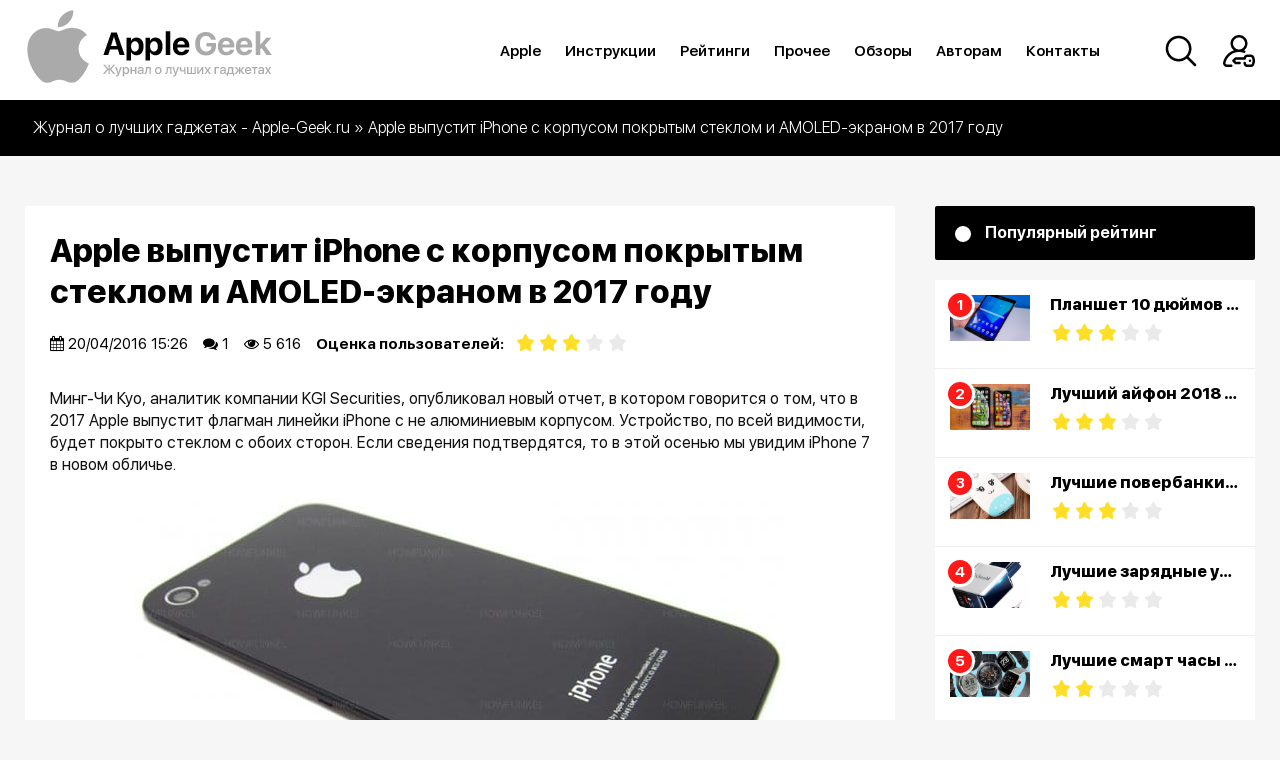

--- FILE ---
content_type: text/html; charset=utf-8
request_url: https://apple-geek.ru/364-apple-vypustit-iphone-s-korpusom-pokrytiem-steklom-i-amoled-ekranom-v-2017-godu.html
body_size: 14377
content:
<!DOCTYPE html>
<html lang="ru">
<head>
<meta charset="utf-8">
<title>Apple выпустит iPhone с корпусом покрытым стеклом и AMOLED-экраном в 2017 году &raquo; Apple Geek</title>
<meta name="description" content="В очередном отчете аналитика Минг-Чи Куо говорится о том, что в 2017 году компания Apple вернется к использованию дизайна iPhone 4S. Он считает, что купертиновцы выпустят флагман, корпус которого">
<meta name="keywords" content="iPhone, Apple, считает, дюймовый, стеклом, будут, дисплей, могут, алюминиевые, выпустит, AMOLED, более, будет, моделей, вернется, говорится, скорее, всего, компания, флагман">
<meta name="generator" content="DataLife Engine (http://dle-news.ru)">
<meta property="og:site_name" content="Apple Geek">
<meta property="og:type" content="article">
<meta property="og:title" content="Apple выпустит iPhone с корпусом покрытым стеклом и AMOLED-экраном в 2017 году">
<meta property="og:url" content="https://apple-geek.ru/364-apple-vypustit-iphone-s-korpusom-pokrytiem-steklom-i-amoled-ekranom-v-2017-godu.html">
<meta property="og:image" content="https://apple-geek.ru/uploads/posts/2016-04/thumbs/1461154888_iphone-4-back-glass.jpg">
<meta property="og:description" content="Минг-Чи Куо, аналитик компании KGI Securities, опубликовал новый отчет, в котором говорится о том, что в 2017 Apple выпустит флагман линейки iPhone с не алюминиевым корпусом. Устройство, по всей видимости, будет покрыто стеклом с обоих сторон. Если сведения подтвердятся, то в этой осенью мы увидим">
<link rel="search" type="application/opensearchdescription+xml" href="https://apple-geek.ru/index.php?do=opensearch" title="Apple Geek">
<link rel="canonical" href="https://apple-geek.ru/364-apple-vypustit-iphone-s-korpusom-pokrytiem-steklom-i-amoled-ekranom-v-2017-godu.html">
<link rel="alternate" type="application/rss+xml" title="Apple Geek" href="https://apple-geek.ru/rss.xml">
<link href="/engine/classes/min/index.php?charset=utf-8&amp;f=engine/editor/jscripts/froala/fonts/font-awesome.css,engine/editor/jscripts/froala/css/editor.css,engine/editor/css/default.css&amp;v=24" rel="stylesheet" type="text/css">
<script src="/engine/classes/min/index.php?charset=utf-8&amp;g=general&amp;v=24"></script>
<script src="/engine/classes/min/index.php?charset=utf-8&amp;f=engine/classes/js/jqueryui.js,engine/classes/js/dle_js.js,engine/skins/codemirror/js/code.js,engine/editor/jscripts/froala/editor.js,engine/editor/jscripts/froala/languages/ru.js&amp;v=24" defer></script>
<meta name="27813385e2da946b05158a0684c77ee8" content="">
<meta name="yandex-verification" content="d354e422cd412f3d" />
<meta name="HandheldFriendly" content="true">
<meta name="format-detection" content="telephone=no">
<meta name="viewport" content="width=device-width, initial-scale=1.0">
<meta name="apple-mobile-web-app-capable" content="yes">
<meta name="apple-mobile-web-app-status-bar-style" content="default">
<meta name="theme-color" content="#ffc107">
<link rel="icon" href="/templates/00-apple-geek/favicon.ico" type="image/x-icon">
<link rel="shortcut icon" href="/templates/00-apple-geek/favicon.ico" type="image/x-icon">
<link href="/templates/00-apple-geek/css/styles.css" type="text/css" rel="stylesheet" />
<link href="/templates/00-apple-geek/css/font-awesome.min.css" type="text/css" rel="stylesheet" />
<link href="/templates/00-apple-geek/css/slick.min.css" type="text/css" rel="stylesheet">   
    

    <script async src="https://yastatic.net/pcode/adfox/header-bidding.js"></script>
<script>
var adfoxBiddersMap = {
    "betweenDigital": "1591237",
    "otm": "1591238",
    "myTarget": "1591236"
};
var adUnits = [
    {
        "code": "adfox_161615584849528054",
        "sizes": [
            [728, 90],
            [750, 200],
            [750, 300],
            [750, 100]
        ],
        "bids": [
            {
                "bidder": "betweenDigital",
                "params": {
                    "placementId": "4054838"
                }
            },
            {
                "bidder": "otm",
                "params": {
                    "placementId": "11113"
                }
            },
            {
                "bidder": "myTarget",
                "params": {
                    "placementId": "889698"
                }
            }
        ]
    },
    {
        "code": "adfox_16161558778461421",
        "sizes": [
            [728, 90],
            [750, 200],
            [750, 300],
            [750, 100]
        ],
        "bids": [
            {
                "bidder": "betweenDigital",
                "params": {
                    "placementId": "4054839"
                }
            },
            {
                "bidder": "otm",
                "params": {
                    "placementId": "11114"
                }
            },
            {
                "bidder": "myTarget",
                "params": {
                    "placementId": "890747"
                }
            }
        ]
    },
    {
        "code": "adfox_161615590153094773",
        "sizes": [
            [300, 600],
            [240, 600],
            [240, 400]
        ],
        "bids": [
            {
                "bidder": "betweenDigital",
                "params": {
                    "placementId": "4054840"
                }
            },
            {
                "bidder": "otm",
                "params": {
                    "placementId": "11115"
                }
            },
            {
                "bidder": "myTarget",
                "params": {
                    "placementId": "890749"
                }
            }
        ]
    },
    {
        "code": "adfox_161615594948492057",
        "sizes": [
            [300, 250],
            [336, 280],
            [250, 250]
        ],
        "bids": [
            {
                "bidder": "betweenDigital",
                "params": {
                    "placementId": "4054841"
                }
            },
            {
                "bidder": "otm",
                "params": {
                    "placementId": "11116"
                }
            },
            {
                "bidder": "myTarget",
                "params": {
                    "placementId": "890751"
                }
            }
        ]
    },
    {
        "code": "adfox_161615597558615837",
        "sizes": [
            [300, 250],
            [336, 280],
            [250, 250]
        ],
        "bids": [
            {
                "bidder": "betweenDigital",
                "params": {
                    "placementId": "4054842"
                }
            },
            {
                "bidder": "otm",
                "params": {
                    "placementId": "11117"
                }
            },
            {
                "bidder": "myTarget",
                "params": {
                    "placementId": "890753"
                }
            }
        ]
    },
    {
        "code": "adfox_16161560012722179",
        "sizes": [
            [300, 250],
            [336, 280],
            [250, 250]
        ],
        "bids": [
            {
                "bidder": "betweenDigital",
                "params": {
                    "placementId": "4054843"
                }
            },
            {
                "bidder": "otm",
                "params": {
                    "placementId": "11118"
                }
            },
            {
                "bidder": "myTarget",
                "params": {
                    "placementId": "890755"
                }
            }
        ]
    }
];
var userTimeout = 1000;
window.YaHeaderBiddingSettings = {
    biddersMap: adfoxBiddersMap,
    adUnits: adUnits,
    timeout: userTimeout
};
</script>
<script src="https://yastatic.net/pcode/adfox/loader.js" crossorigin="anonymous"></script>
</head>
<body>
<header class="header">
	<div class="container">
		<div class="header_inner">
			<div class="logo"><a href="/"><img src="/templates/00-apple-geek/img/logo-1.png" alt=""></a></div>
			<div class="header_box_a">
				

<div class="log_but modal-link"><img src="/templates/00-apple-geek/img/login.svg" alt=""></div>
<div class="overlay max_width_modal">
	<div class="overlay__modal">
		<form method="post">
			<h4>Авторизация</h4>			
			<input name="login_name" type="text" class="input_block" placeholder="Логин или E-mail" title="Login" />
			<input name="login_password" type="password" class="input_block" placeholder="Пароль" title="pass" />
	     	
			<div class="login_button"><input onclick="submit();" type="submit" class="enter" value="Авторизация" /><input name="login" type="hidden" id="login" value="submit" />	
			<a class="reg_btn" href="https://apple-geek.ru/index.php?do=register">Регистрация</a>
			<div class="social_login">
			<span>Войти с помощью:</span>
			<br>
				<a href="https://oauth.vk.com/authorize?client_id=&amp;redirect_uri=https%3A%2F%2Fapple-geek.ru%2Findex.php%3Fdo%3Dauth-social%26provider%3Dvk&amp;scope=offline%2Cemail&amp;state=796fc47eeadeb34a19e7477a9b84d744&amp;response_type=code&amp;v=5.73" target="_blank"><img src="/templates/00-apple-geek/img/social/vkmini.png" alt="" /></a>
				<a href="https://connect.ok.ru/oauth/authorize?client_id=&amp;redirect_uri=https%3A%2F%2Fapple-geek.ru%2Findex.php%3Fdo%3Dauth-social%26provider%3Dod&amp;scope=VALUABLE_ACCESS%3BGET_EMAIL&amp;state=796fc47eeadeb34a19e7477a9b84d744&amp;response_type=code" target="_blank"><img src="/templates/00-apple-geek/img/social/ok.png" alt="" /></a>
				<a href="https://www.facebook.com/dialog/oauth?client_id=&amp;redirect_uri=https%3A%2F%2Fapple-geek.ru%2Findex.php%3Fdo%3Dauth-social%26provider%3Dfc&amp;scope=public_profile%2Cemail&amp;display=popup&amp;state=796fc47eeadeb34a19e7477a9b84d744&amp;response_type=code" target="_blank"><img src="/templates/00-apple-geek/img/social/facemini.png" alt="" /></a>
				<a href="https://accounts.google.com/o/oauth2/auth?client_id=&amp;redirect_uri=https%3A%2F%2Fapple-geek.ru%2Findex.php%3Fdo%3Dauth-social%26provider%3Dgoogle&amp;scope=https%3A%2F%2Fwww.googleapis.com%2Fauth%2Fuserinfo.email+https%3A%2F%2Fwww.googleapis.com%2Fauth%2Fuserinfo.profile&amp;state=796fc47eeadeb34a19e7477a9b84d744&amp;response_type=code" target="_blank"><img src="/templates/00-apple-geek/img/social/gogmini.png" alt="" /></a>
				<a href="https://connect.mail.ru/oauth/authorize?client_id=&amp;redirect_uri=https%3A%2F%2Fapple-geek.ru%2Findex.php%3Fdo%3Dauth-social%26provider%3Dmailru&amp;state=796fc47eeadeb34a19e7477a9b84d744&amp;response_type=code" target="_blank"><img src="/templates/00-apple-geek/img/social/maimini.png" alt="" /></a>
				<a href="https://oauth.yandex.ru/authorize?client_id=&amp;redirect_uri=https%3A%2F%2Fapple-geek.ru%2Findex.php%3Fdo%3Dauth-social%26provider%3Dyandex&amp;state=796fc47eeadeb34a19e7477a9b84d744&amp;response_type=code" target="_blank"><img src="/templates/00-apple-geek/img/social/yas.png" alt="" /></a>
			</div>
			<a class="lost" href="https://apple-geek.ru/index.php?do=lostpassword">Забыли пароль?</a>
	 	    </div>
		</form>
		<button class="overlay__close"><img src="/templates/00-apple-geek/img/close.png" alt=""></button>
	</div>
</div>

				<div class="search_box"><img src="/templates/00-apple-geek/img/search.svg" alt=""></div>
			</div>
			<nav class="nav_block">
				<ul class="navigation" itemscope itemtype="http://www.schema.org/SiteNavigationElement">
					<li itemprop="name"><a itemprop="url" href="/apple/">Apple</a>
						<ul>
							<li itemprop="name"><a itemprop="url" href="/novosti-apple/">Новости Apple</a></li>
							<li itemprop="name"><a itemprop="url" href="/iphone-11/">iPhone 11</a></li>
							<li itemprop="name"><a itemprop="url" href="/iphone-10/">iPhone X</a></li>
							<li itemprop="name"><a itemprop="url" href="/ipad/">iPad</a></li>
						</ul>
					</li>
					<li itemprop="name"><a itemprop="url" href="/instructions/">Инструкции</a></li>
					<li itemprop="name">
						<a itemprop="url" href="/ratings/">Рейтинги</a>
						<ul>
							<li itemprop="name"><a itemprop="url" href="/ratings/smartphones-and-gadgets/">Смартфоны и гаджеты</a></li>
							<li itemprop="name"><a itemprop="url" href="/ratings/fitness-bracelets/"> Фитнес Браслеты</a></li>
							<li itemprop="name"><a itemprop="url" href="/ratings/photo-and-video/">Фото и Видео</a></li>
							<li itemprop="name"><a itemprop="url" href="/ratings/tv-and-audio/">Тв и Аудио</a></li>
							<li itemprop="name"><a itemprop="url" href="/ratings/computers-and-accessories/">Компьютеры и комплектующие</a></li>
							<li itemprop="name"><a itemprop="url" href="/">Персональный транспорт</a></li>
							<li itemprop="name"><a itemprop="url" href="/">Оргтехника</a></li>
							<li itemprop="name"><a itemprop="url" href="/ratings/prochee2/">Прочее</a></li>
						</ul>
					</li>
					<li itemprop="name"><a itemprop="url" href="/other/">Прочее</a></li>
					<li itemprop="name"><a itemprop="url" href="/reviews/">Обзоры</a>
						<ul>
							<li itemprop="name"><a itemprop="url" href="/reviews/smartphone-and-gadget-reviews/">Смартфоны и гаджеты</a></li>
							<li itemprop="name"><a itemprop="url" href="/reviews/fitness-bracelets-reviews/"> Фитнес Браслеты</a></li>
							<li itemprop="name"><a itemprop="url" href="/reviews/photo-video-reviews/">Фото и Видео</a></li>
							<li itemprop="name"><a itemprop="url" href="/">Тв и Аудио</a></li>
							<li itemprop="name"><a itemprop="url" href="/reviews/reviews-of-computers-and-accessories/">Компьютеры и комплектующие</a></li>
							<li itemprop="name"><a itemprop="url" href="/">Персональный транспорт</a></li>
							<li itemprop="name"><a itemprop="url" href="/">Оргтехника</a></li>
							<li itemprop="name"><a itemprop="url" href="/">Прочее</a></li>
						</ul>
					</li>
					<li itemprop="name"><a itemprop="url" href="/for-authors.html">Авторам</a></li>
					<li itemprop="name"><a itemprop="url" href="/index.php?do=feedback">Контакты</a></li>
				</ul>
			</nav>
			<!--noindex-->
			<div class="menu_table">
			 <button class="js-menu menu_x" type="button">
			 <span class="bar"></span>
			 </button>
			 <nav class="menu_cont">
			    <ul>
			      <li><a class="sublink_b" href="/apple/">Apple</a>
			      	<ul class="mobile-menu__sublist_b">
			      		<li><a href="/novosti-apple/">Новости Apple</a></li>
								<li><a href="/iphone-11/">iPhone 11</a></li>
								<li><a href="/iphone-10/">iPhone X</a></li>
								<li><a href="/ipad/">iPad</a></li>
			      	</ul>
			      </li>
					<li><a href="/instructions/">Инструкции</a></li>
					<li>
						<a class="sublink" href="/ratings/">Рейтинги</a>
						<ul class="mobile-menu__sublist">
							<li><a href="/ratings/smartphones-and-gadgets/">Смартфоны и гаджеты</a></li>
							<li><a href="/ratings/fitness-bracelets/"> Фитнес Браслеты</a></li>
							<li><a href="/ratings/photo-and-video/">Фото и Видео</a></li>
							<li><a href="/ratings/tv-and-audio/">Тв и Аудио</a></li>
							<li><a href="/ratings/computers-and-accessories/">Компьютеры и комплектующие</a></li>
							<li><a href="/">Персональный транспорт</a></li>
							<li><a href="/">Оргтехника</a></li>
							<li><a href="/ratings/prochee2/">Прочее</a></li>
						</ul>
					</li>
					<li><a href="/other/">Прочее</a></li>
					<li><a class="sublink_a" href="/reviews/">Обзоры</a>
						<ul class=" mobile-menu__sublist_a">
							<li><a href="/reviews/smartphone-and-gadget-reviews/">Смартфоны и гаджеты</a></li>
							<li><a href="/reviews/fitness-bracelets-reviews/"> Фитнес Браслеты</a></li>
							<li><a href="/reviews/photo-video-reviews/">Фото и Видео</a></li>
							<li><a href="/">Тв и Аудио</a></li>
							<li><a href="/reviews/reviews-of-computers-and-accessories/">Компьютеры и комплектующие</a></li>
							<li><a href="/">Персональный транспорт</a></li>
							<li><a href="/">Оргтехника</a></li>
							<li><a href="/">Прочее</a></li>
						</ul>
					</li>
					<li><a href="/for-authors.html">Авторам</a></li>
					<li><a href="/index.php?do=feedback">Контакты</a></li>
			    </ul>
			 </nav>
			</div>
			<!--/noindex-->
		</div>
	</div>
	<div class="no-display search_box_inner"><div class="container">
<form id="quicksearch" method="post">
    <input type="hidden" name="do" value="search" />
    <input type="hidden" name="subaction" value="search" />
    <div class="search_box_a">
         <input id="story" name="story" placeholder="Введите текст для поиска..." type="text" />
        <button type="submit" title="Поиск"></button>
    </div>
</form>
</div></div>
</header>

    <div class="content_page">
	
	<div class="speedbar">
	<div class="container">
		<div class="speedbar_inner"><span id="dle-speedbar"><span itemscope itemtype="http://data-vocabulary.org/Breadcrumb"><a href="https://apple-geek.ru/" itemprop="url"><span itemprop="title">Журнал о лучших гаджетах - Apple-Geek.ru</span></a></span> &raquo; Apple выпустит iPhone с корпусом покрытым стеклом и AMOLED-экраном в 2017 году</span></div>
</div>
</div>
	<div class="container">
		
		<div class="wrapper">
			<div class="desctop_sidebar">
				<div class="sidebar">
  
  
  
  <div class="sidebar_title">
    <div class="white_c"></div>
    Популярный рейтинг 
  </div>
  <div class="sidebar_block_a">
  <ol class="pop_sidebar">
    <li class="pop_box">
  <a href="https://apple-geek.ru/ratings/951-planshet-10-djujmov-rejting-2018.html">
  
  <div class="img"><img src="/uploads/posts/2018-09/1537817675_samsung-galaxy-tab-s4-52-1.jpg" alt="Планшет 10 дюймов рейтинг 2018"></div>
  <div class="content">
    <h3>Планшет 10 дюймов рейтинг 2018</h3>
    <div class="popular_rating"><div id='ratig-layer-951'>
	<div class="rating" itemprop="aggregateRating" itemscope itemtype="http://schema.org/AggregateRating">
		<ul class="unit-rating">
		<li class="current-rating" style="width:60%;">60</li>
		<li><a href="#" title="Плохо" class="r1-unit" onclick="doRate('1', '951'); return false;">1</a></li>
		<li><a href="#" title="Приемлемо" class="r2-unit" onclick="doRate('2', '951'); return false;">2</a></li>
		<li><a href="#" title="Средне" class="r3-unit" onclick="doRate('3', '951'); return false;">3</a></li>
		<li><a href="#" title="Хорошо" class="r4-unit" onclick="doRate('4', '951'); return false;">4</a></li>
		<li><a href="#" title="Отлично" class="r5-unit" onclick="doRate('5', '951'); return false;">5</a></li>
		</ul><meta itemprop="itemReviewed" content=""><meta itemprop="worstRating" content="1"><meta itemprop="ratingCount" content="220"><meta itemprop="ratingValue" content="3"><meta itemprop="bestRating" content="5">
	</div>
</div></div>
  </div>
  </a>
</li><li class="pop_box">
  <a href="https://apple-geek.ru/ratings/1004-luchshij-ajfon-2018-2019.html">
  
  <div class="img"><img src="/uploads/posts/2018-11/1542883079_iphone1.jpg" alt="Лучший айфон 2018 - 2019"></div>
  <div class="content">
    <h3>Лучший айфон 2018 - 2019</h3>
    <div class="popular_rating"><div id='ratig-layer-1004'>
	<div class="rating" itemprop="aggregateRating" itemscope itemtype="http://schema.org/AggregateRating">
		<ul class="unit-rating">
		<li class="current-rating" style="width:60%;">60</li>
		<li><a href="#" title="Плохо" class="r1-unit" onclick="doRate('1', '1004'); return false;">1</a></li>
		<li><a href="#" title="Приемлемо" class="r2-unit" onclick="doRate('2', '1004'); return false;">2</a></li>
		<li><a href="#" title="Средне" class="r3-unit" onclick="doRate('3', '1004'); return false;">3</a></li>
		<li><a href="#" title="Хорошо" class="r4-unit" onclick="doRate('4', '1004'); return false;">4</a></li>
		<li><a href="#" title="Отлично" class="r5-unit" onclick="doRate('5', '1004'); return false;">5</a></li>
		</ul><meta itemprop="itemReviewed" content=""><meta itemprop="worstRating" content="1"><meta itemprop="ratingCount" content="224"><meta itemprop="ratingValue" content="3"><meta itemprop="bestRating" content="5">
	</div>
</div></div>
  </div>
  </a>
</li><li class="pop_box">
  <a href="https://apple-geek.ru/ratings/1082-luchshie-poverbanki-s-alijekspress-2019.html">
  
  <div class="img"><img src="/uploads/posts/2019-03/1552931610_l25wdufsj0f2aywgre6aq.jpg" alt="Лучшие повербанки с алиэкспресс 2020–2021"></div>
  <div class="content">
    <h3>Лучшие повербанки с алиэкспресс 2020–2021</h3>
    <div class="popular_rating"><div id='ratig-layer-1082'>
	<div class="rating" itemprop="aggregateRating" itemscope itemtype="http://schema.org/AggregateRating">
		<ul class="unit-rating">
		<li class="current-rating" style="width:60%;">60</li>
		<li><a href="#" title="Плохо" class="r1-unit" onclick="doRate('1', '1082'); return false;">1</a></li>
		<li><a href="#" title="Приемлемо" class="r2-unit" onclick="doRate('2', '1082'); return false;">2</a></li>
		<li><a href="#" title="Средне" class="r3-unit" onclick="doRate('3', '1082'); return false;">3</a></li>
		<li><a href="#" title="Хорошо" class="r4-unit" onclick="doRate('4', '1082'); return false;">4</a></li>
		<li><a href="#" title="Отлично" class="r5-unit" onclick="doRate('5', '1082'); return false;">5</a></li>
		</ul><meta itemprop="itemReviewed" content=""><meta itemprop="worstRating" content="1"><meta itemprop="ratingCount" content="197"><meta itemprop="ratingValue" content="3"><meta itemprop="bestRating" content="5">
	</div>
</div></div>
  </div>
  </a>
</li><li class="pop_box">
  <a href="https://apple-geek.ru/ratings/1299-luchshie-zarjadnye-ustrojstva-dlja-smartfonov-s-alijekspress.html">
  
  <div class="img"><img src="/uploads/posts/2020-03/1584602083_image002.jpg" alt="Лучшие зарядные устройства для смартфонов с Алиэкспресс в 2020 – 2021 году"></div>
  <div class="content">
    <h3>Лучшие зарядные устройства для смартфонов с Алиэкспресс в 2020 – 2021 году</h3>
    <div class="popular_rating"><div id='ratig-layer-1299'>
	<div class="rating" itemprop="aggregateRating" itemscope itemtype="http://schema.org/AggregateRating">
		<ul class="unit-rating">
		<li class="current-rating" style="width:40%;">40</li>
		<li><a href="#" title="Плохо" class="r1-unit" onclick="doRate('1', '1299'); return false;">1</a></li>
		<li><a href="#" title="Приемлемо" class="r2-unit" onclick="doRate('2', '1299'); return false;">2</a></li>
		<li><a href="#" title="Средне" class="r3-unit" onclick="doRate('3', '1299'); return false;">3</a></li>
		<li><a href="#" title="Хорошо" class="r4-unit" onclick="doRate('4', '1299'); return false;">4</a></li>
		<li><a href="#" title="Отлично" class="r5-unit" onclick="doRate('5', '1299'); return false;">5</a></li>
		</ul><meta itemprop="itemReviewed" content=""><meta itemprop="worstRating" content="1"><meta itemprop="ratingCount" content="198"><meta itemprop="ratingValue" content="2"><meta itemprop="bestRating" content="5">
	</div>
</div></div>
  </div>
  </a>
</li><li class="pop_box">
  <a href="https://apple-geek.ru/ratings/1040-luchshie-smart-chasy-2018-2019.html">
  
  <div class="img"><img src="/uploads/posts/2018-12/1544839351_gfhfghytryrtyryryfghgf.jpg" alt="Лучшие смарт часы 2018 - 2019"></div>
  <div class="content">
    <h3>Лучшие смарт часы 2018 - 2019</h3>
    <div class="popular_rating"><div id='ratig-layer-1040'>
	<div class="rating" itemprop="aggregateRating" itemscope itemtype="http://schema.org/AggregateRating">
		<ul class="unit-rating">
		<li class="current-rating" style="width:40%;">40</li>
		<li><a href="#" title="Плохо" class="r1-unit" onclick="doRate('1', '1040'); return false;">1</a></li>
		<li><a href="#" title="Приемлемо" class="r2-unit" onclick="doRate('2', '1040'); return false;">2</a></li>
		<li><a href="#" title="Средне" class="r3-unit" onclick="doRate('3', '1040'); return false;">3</a></li>
		<li><a href="#" title="Хорошо" class="r4-unit" onclick="doRate('4', '1040'); return false;">4</a></li>
		<li><a href="#" title="Отлично" class="r5-unit" onclick="doRate('5', '1040'); return false;">5</a></li>
		</ul><meta itemprop="itemReviewed" content=""><meta itemprop="worstRating" content="1"><meta itemprop="ratingCount" content="189"><meta itemprop="ratingValue" content="2"><meta itemprop="bestRating" content="5">
	</div>
</div></div>
  </div>
  </a>
</li>
  </ol>
  </div>
   
   
  
    
    
<div id="adfox_161615590153094773" style="clear: both;"></div>
<script>
    window.Ya.adfoxCode.createAdaptive({
        ownerId: 312815,
        containerId: 'adfox_161615590153094773',
        params: {
            pp: 'bliz',
            ps: 'ewdi',
            p2: 'hdic'
        }
    }, ['desktop', 'tablet'], {
        tabletWidth: 830,
        phoneWidth: 480,
        isAutoReloads: false
    });
</script>

     


</div>

			</div>
			<div class="wrapper_inner">
				
				
				

				

				
				

        

				<div id='dle-content'>
<div id="adfox_161615584849528054"></div>
<script>
    window.Ya.adfoxCode.createAdaptive({
        ownerId: 312815,
        containerId: 'adfox_161615584849528054',
        params: {
            pp: 'blix',
            ps: 'ewdi',
            p2: 'hdic'
        }
    }, ['desktop', 'tablet'], {
        tabletWidth: 830,
        phoneWidth: 480,
        isAutoReloads: false
    });
</script>


<div id="adfox_161615594948492057"></div>
<script>
    window.Ya.adfoxCode.createAdaptive({
        ownerId: 312815,
        containerId: 'adfox_161615594948492057',
        params: {
            pp: 'blix',
            ps: 'ewdj',
            p2: 'hdic'
        }
    }, ['phone'], {
        tabletWidth: 830,
        phoneWidth: 480,
        isAutoReloads: false
    });
</script>

<div class="fullstory_block">
	<!--<div class="fullstory_img">
		
		<img src="/uploads/posts/2016-04/thumbs/1461154920_iphone-4-back-glass.jpg" alt="Apple выпустит iPhone с корпусом покрытым стеклом и AMOLED-экраном в 2017 году">
		</div>-->
	<div class="fullstory_content">
		<h1>Apple выпустит iPhone с корпусом покрытым стеклом и AMOLED-экраном в 2017 году</h1>
		<div class="fullstory_info_a">
			<div class="box"><i class="fa fa-calendar"></i> 20/04/2016 15:26</div>
			<div class="box"><i class="fa fa-comments"></i> 1</div>
			<div class="box"><i class="fa fa-eye"></i> 5 616</div>
			<div class="box">
				<b>Оценка пользователей:</b> 
				<div class="rtf"><div id='ratig-layer-364'>
	<div class="rating" itemprop="aggregateRating" itemscope itemtype="http://schema.org/AggregateRating">
		<ul class="unit-rating">
		<li class="current-rating" style="width:60%;">60</li>
		<li><a href="#" title="Плохо" class="r1-unit" onclick="doRate('1', '364'); return false;">1</a></li>
		<li><a href="#" title="Приемлемо" class="r2-unit" onclick="doRate('2', '364'); return false;">2</a></li>
		<li><a href="#" title="Средне" class="r3-unit" onclick="doRate('3', '364'); return false;">3</a></li>
		<li><a href="#" title="Хорошо" class="r4-unit" onclick="doRate('4', '364'); return false;">4</a></li>
		<li><a href="#" title="Отлично" class="r5-unit" onclick="doRate('5', '364'); return false;">5</a></li>
		</ul><meta itemprop="itemReviewed" content="Apple выпустит iPhone с корпусом покрытым стеклом и AMOLED-экраном в 2017 году"><meta itemprop="worstRating" content="1"><meta itemprop="ratingCount" content="2"><meta itemprop="ratingValue" content="3"><meta itemprop="bestRating" content="5">
	</div>
</div></div>
			</div>
			
		</div>
	</div>
    

    
<div id="adfox_161615597558615837"></div>
<script>
    window.Ya.adfoxCode.createAdaptive({
        ownerId: 312815,
        containerId: 'adfox_161615597558615837',
        params: {
            pp: 'bliy',
            ps: 'ewdj',
            p2: 'hdic'
        }
    }, ['phone'], {
        tabletWidth: 830,
        phoneWidth: 480,
        isAutoReloads: false
    });
</script>

	<div class="fullstory_text">
		Минг-Чи Куо, аналитик компании KGI Securities, опубликовал новый отчет, в котором говорится о том, что в 2017 Apple выпустит флагман линейки iPhone с не алюминиевым корпусом. Устройство, по всей видимости, будет покрыто стеклом с обоих сторон. Если сведения подтвердятся, то в этой осенью мы увидим iPhone 7 в новом обличье. <br /><br /><div style="text-align:center;"><a href="https://apple-geek.ru/uploads/posts/2016-04/1461154888_iphone-4-back-glass.jpg"><img src="/uploads/posts/2016-04/thumbs/1461154888_iphone-4-back-glass.jpg" alt="'Apple" iphone title="'Apple" iphone /></a></div><br /><br />Куо считает, что для того, чтобы выделить будущий iPhone из возрастающего количества конкурирующих алюминиевых смартфонов, Apple вернется к дизайну iPhone 4S. Переход позволит американскому производителю повысить конкурентоспособность iPhone.<br /><br />Аналтик также добавил, что соотношение новых моделей iPhone, имеющие алюминиевые корпуса, скорее всего, упадет со 100% до 40% или меньше, что указывает на то, что алюминиевые модели флагманов, вероятно, будут доступны еще некоторое время. Это могут быть более старые серии устройств iPhone 6S и iPhone 6. <br /><br />Куо отмечает, что некоторые инвесторы обеспокоены тем, что из-за стекла новые смартфоны будут слишком тяжёлыми и хрупкими. Так или иначе, он считает, что возвращение к стеклу не вызовет у Apple проблем, и дополнительный вес могут компенсировать более легкие AMOLED-панели. <br /><br />Некоторые источники утверждают, что компания Apple выпустит первый iPhone с Super AMOLED-экраном в следующем году, и одним из поставщиком, скорее всего, Samsung. Куо сказал, по крайней мере, одна модель может получить 5.8-дюймовый OLED-дисплей.
		 
        
<div id="adfox_161615697935515480"></div>
<script>
    window.Ya.adfoxCode.create({
        ownerId: 312815,
        containerId: 'adfox_161615697935515480',
        params: {
            pp: 'blja',
            ps: 'ewdi',
            p2: 'hdic'
        }
    });
</script>

	</div>
	<div class="full_author">
		<h4>Автор публикации</h4>
		<div class="img"><img src="//apple-geek.ru/uploads/fotos/foto_3.jpg" alt="BFX"/></div>
		<div class="content">
			<h5><a onclick="ShowProfile('BFX', 'https://apple-geek.ru/user/BFX/', '0'); return false;" href="https://apple-geek.ru/user/BFX/">BFX</a></h5>
			<span><b>О себе:</b> Главный редактор Apple Geek. Нравится все, что связанно с технологическими новинками.</span>
		</div>
	</div>
	<div class="fullstory_info">
		<div class="box" style="float: right;">
			<b>Оцените материал:</b> 
			<div class="rtf"><div id='ratig-layer-364'>
	<div class="rating" itemprop="aggregateRating" itemscope itemtype="http://schema.org/AggregateRating">
		<ul class="unit-rating">
		<li class="current-rating" style="width:60%;">60</li>
		<li><a href="#" title="Плохо" class="r1-unit" onclick="doRate('1', '364'); return false;">1</a></li>
		<li><a href="#" title="Приемлемо" class="r2-unit" onclick="doRate('2', '364'); return false;">2</a></li>
		<li><a href="#" title="Средне" class="r3-unit" onclick="doRate('3', '364'); return false;">3</a></li>
		<li><a href="#" title="Хорошо" class="r4-unit" onclick="doRate('4', '364'); return false;">4</a></li>
		<li><a href="#" title="Отлично" class="r5-unit" onclick="doRate('5', '364'); return false;">5</a></li>
		</ul><meta itemprop="itemReviewed" content="Apple выпустит iPhone с корпусом покрытым стеклом и AMOLED-экраном в 2017 году"><meta itemprop="worstRating" content="1"><meta itemprop="ratingCount" content="2"><meta itemprop="ratingValue" content="3"><meta itemprop="bestRating" content="5">
	</div>
</div></div>
		</div>
		<div class="box">
			<b>Поделиться:</b> 
			<div class="rtf">
				<script src="//yastatic.net/es5-shims/0.0.2/es5-shims.min.js"></script>
				<script src="//yastatic.net/share2/share.js"></script>
				<div class="ya-share2" data-services="vkontakte,facebook,odnoklassniki,gplus,twitter,whatsapp,skype,telegram"></div>
			</div>
		</div>
	</div>
	
</div>

<div id="adfox_16161558778461421" style="clear: both;"></div>
<script>
    window.Ya.adfoxCode.createAdaptive({
        ownerId: 312815,
        containerId: 'adfox_16161558778461421',
        params: {
            pp: 'bliy',
            ps: 'ewdi',
            p2: 'hdic'
        }
    }, ['desktop', 'tablet'], {
        tabletWidth: 830,
        phoneWidth: 480,
        isAutoReloads: false
    });
</script>


<div id="adfox_16161560012722179"></div>
<script>
    window.Ya.adfoxCode.createAdaptive({
        ownerId: 312815,
        containerId: 'adfox_16161560012722179',
        params: {
            pp: 'bliz',
            ps: 'ewdj',
            p2: 'hdic'
        }
    }, ['phone'], {
        tabletWidth: 830,
        phoneWidth: 480,
        isAutoReloads: false
    });
</script>

<div class="comment_block">
	<div class="title_block">
		<div class="blue_c"></div>
		<h3>Комментарии (1)</h3>
	</div>
	<form method="post" name="dlemasscomments" id="dlemasscomments"><div id="dle-comments-list">

<div id="dle-ajax-comments"></div>
<div id="comment"></div><ol class="comments-tree-list"><li id="comments-tree-item-127" class="comments-tree-item" ><div id='comment-id-127'><div class="comments_full">
	<div class="avatar_user"><img src="/templates/00-apple-geek/dleimages/noavatar.png"></div>
		<div class="userinfo_comm">
		<a><a href="mailto:dfs@fds.ua">Ddd</a></a>
		<time>6 мая 2016 12:26</time>
		<a onmouseover="dle_copy_quote('Ddd');" href="#" onclick="dle_ins('127'); return false;"><div class="icon-comms"><img src="/templates/00-apple-geek/img/speak.svg" alt=""></div></a>
		
		
		
		<div class="text_comments"><div id='comm-id-127'>Отличный концепт!!!</div></div>
	</div>
</div></div></li></ol></div></form>

	<div class="title_block">
		<div class="green_c"></div>
		<h3>Оставить комментарий</h3>
	</div>
	<form  method="post" name="dle-comments-form" id="dle-comments-form" ><div id="addcomment" class="addcomment">
	<div class="box_comm">
		<ul class="ui-form">
		
			<li class="row">
				<div class="inpt"><input placeholder="Ваше имя*" type="text" name="name" id="name" required></div>
				<div class="inpt"><input placeholder="Ваш e-mail*" type="email" name="mail" id="mail"></div>
			</li>
		
			<li id="comment-editor"><script>
	var text_upload = "Загрузка файлов и изображений на сервер";
</script>
<div class="wseditor"><textarea id="comments" name="comments" rows="10" cols="50" class="ajaxwysiwygeditor"></textarea></div></li>    
		
			<li><div class="g-recaptcha" data-sitekey="6LeHhxUUAAAAAE947XWsNxwTMUjPA53Ar2-x-5gP" data-theme="light"></div></li>
		
		
		</ul>
		<div class="form_submit">
		
			<button class="btn" style="margin-top: 15px;" type="submit" name="submit" title="Отправить комментарий">Отправить комментарий</button>
		</div>
	</div>
</div>
		<input type="hidden" name="subaction" value="addcomment">
		<input type="hidden" name="post_id" id="post_id" value="364"><input type="hidden" name="user_hash" value="8f8b964f40dd159e4aff457bfdbe3d8e5065932d"></form><script src='https://www.google.com/recaptcha/api.js?hl=ru' async defer></script>
	<!--dlenavigationcomments-->
</div>
<div class="title_block">
	<div class="red_c"></div>
	<h3>Рекомендуемые новости</h3>
</div>
<div class="row">
	<article class="shortstory_box">
	<div class="global_box">
	<div class="shortstory_category"><a href="https://apple-geek.ru/iphone-8/">iPhone 8</a></div>
	<a href="https://apple-geek.ru/iphone-8/432-dizaynery-predstavili-koncept-iphone-8-v-korpuse-pokrytym-sapfirovym-steklom.html" class="shortstory">
		
		<div class="shortstory_img"><img src="/uploads/posts/2016-08/thumbs/1471520069_iphone-8-concept-glassy-body-design-3-768x417.jpg" alt="Дизайнеры представили концепт iPhone 8 в корпусе покрытым сапфировым стеклом"></div>
		<div class="shortstory_content">
		<h3>Дизайнеры представили концепт iPhone 8 в корпусе покрытым сапфировым стеклом</h3>
		<div class="shortstory_short">Команда дизайнеров представила новый концепт смартфона iPhone 8, который получил выполненный из сапфирового стекла корпус, стереодинамики, беспроводную зарядку и новую...</div>
		<div class="date_comment_block">
			<div class="box"><i class="fa fa-calendar"></i> 27/08/2016 16:32</div>
		</div>
	    </div>
	</a>
</div>
</article><article class="shortstory_box">
	<div class="global_box">
	<div class="shortstory_category">---</div>
	<a href="https://apple-geek.ru/347-kgi-iphone-2017-goda-poluchit-amoled-ekran-s-diagonalyu-58-dyuymov.html" class="shortstory">
		
		<div class="shortstory_img"><img src="/uploads/posts/2016-03/thumbs/1459250430_gsmarena_001-1.jpg" alt="KGI: iPhone 2017 года получит AMOLED-экран с диагональю 5.8-дюймов"></div>
		<div class="shortstory_content">
		<h3>KGI: iPhone 2017 года получит AMOLED-экран с диагональю 5.8-дюймов</h3>
		<div class="shortstory_short">Минг-Чи Куо, аналитик компании KGI Securities, опубликовал очередной отчет, в котором утверждает, что Apple планирует выпустить уже в 2017 году iPhone с AMOLED-экраном....</div>
		<div class="date_comment_block">
			<div class="box"><i class="fa fa-calendar"></i> 29/03/2016 14:20</div>
		</div>
	    </div>
	</a>
</div>
</article><article class="shortstory_box">
	<div class="global_box">
	<div class="shortstory_category">---</div>
	<a href="https://apple-geek.ru/274-reliz-novogo-4-dyuymovogo-iphone-ozhidaetsya-v-nachale-2016-godu.html" class="shortstory">
		
		<div class="shortstory_img"><img src="/uploads/posts/2015-12/thumbs/1449340083_iphone_5s_5c.jpg" alt="Релиз нового 4-дюймового iPhone ожидается в начале 2016 году"></div>
		<div class="shortstory_content">
		<h3>Релиз нового 4-дюймового iPhone ожидается в начале 2016 году</h3>
		<div class="shortstory_short">Минг-Чи Куо, аналитик компании KGI Securities, опубликовал отчет, в котором утверждает, что 4-дюймовый iPhone будет анонсирован в начале следующего года. По его словам,...</div>
		<div class="date_comment_block">
			<div class="box"><i class="fa fa-calendar"></i> 09/12/2015 23:49</div>
		</div>
	    </div>
	</a>
</div>
</article><article class="shortstory_box">
	<div class="global_box">
	<div class="shortstory_category">---</div>
	<a href="https://apple-geek.ru/248-analitiki-apple-vypustit-novyy-4-dyuymovyy-iphone-v-nachale-sleduyuschego-goda-a-iphone-7-v-tretem-kvartale.html" class="shortstory">
		
		<div class="shortstory_img"><img src="/uploads/posts/2015-11/thumbs/1446724965_iphone6splussizecompare.jpg" alt="Аналитики: Apple выпустит новый 4-дюймовый iPhone в начале следующего года, а iPhone 7 в третьем квартале"></div>
		<div class="shortstory_content">
		<h3>Аналитики: Apple выпустит новый 4-дюймовый iPhone в начале следующего года, а iPhone 7 в третьем квартале</h3>
		<div class="shortstory_short">Минг-Чи Куо, всем хорошо знакомый аналитик компании KGI Securities, опубликовал очередной отчет, который раскрывает некоторые подробности будущих гаджетов американского...</div>
		<div class="date_comment_block">
			<div class="box"><i class="fa fa-calendar"></i> 05/11/2015 15:03</div>
		</div>
	    </div>
	</a>
</div>
</article>
</div></div>




				
				
				
			<div class="table_sidebar">
				<div class="sidebar">
  
  
  
  <div class="sidebar_title">
    <div class="white_c"></div>
    Популярный рейтинг 
  </div>
  <div class="sidebar_block_a">
  <ol class="pop_sidebar">
    <li class="pop_box">
  <a href="https://apple-geek.ru/ratings/1004-luchshij-ajfon-2018-2019.html">
  
  <div class="img"><img src="/uploads/posts/2018-11/1542883079_iphone1.jpg" alt="Лучший айфон 2018 - 2019"></div>
  <div class="content">
    <h3>Лучший айфон 2018 - 2019</h3>
    <div class="popular_rating"><div id='ratig-layer-1004'>
	<div class="rating" itemprop="aggregateRating" itemscope itemtype="http://schema.org/AggregateRating">
		<ul class="unit-rating">
		<li class="current-rating" style="width:60%;">60</li>
		<li><a href="#" title="Плохо" class="r1-unit" onclick="doRate('1', '1004'); return false;">1</a></li>
		<li><a href="#" title="Приемлемо" class="r2-unit" onclick="doRate('2', '1004'); return false;">2</a></li>
		<li><a href="#" title="Средне" class="r3-unit" onclick="doRate('3', '1004'); return false;">3</a></li>
		<li><a href="#" title="Хорошо" class="r4-unit" onclick="doRate('4', '1004'); return false;">4</a></li>
		<li><a href="#" title="Отлично" class="r5-unit" onclick="doRate('5', '1004'); return false;">5</a></li>
		</ul><meta itemprop="itemReviewed" content=""><meta itemprop="worstRating" content="1"><meta itemprop="ratingCount" content="224"><meta itemprop="ratingValue" content="3"><meta itemprop="bestRating" content="5">
	</div>
</div></div>
  </div>
  </a>
</li><li class="pop_box">
  <a href="https://apple-geek.ru/ratings/1082-luchshie-poverbanki-s-alijekspress-2019.html">
  
  <div class="img"><img src="/uploads/posts/2019-03/1552931610_l25wdufsj0f2aywgre6aq.jpg" alt="Лучшие повербанки с алиэкспресс 2020–2021"></div>
  <div class="content">
    <h3>Лучшие повербанки с алиэкспресс 2020–2021</h3>
    <div class="popular_rating"><div id='ratig-layer-1082'>
	<div class="rating" itemprop="aggregateRating" itemscope itemtype="http://schema.org/AggregateRating">
		<ul class="unit-rating">
		<li class="current-rating" style="width:60%;">60</li>
		<li><a href="#" title="Плохо" class="r1-unit" onclick="doRate('1', '1082'); return false;">1</a></li>
		<li><a href="#" title="Приемлемо" class="r2-unit" onclick="doRate('2', '1082'); return false;">2</a></li>
		<li><a href="#" title="Средне" class="r3-unit" onclick="doRate('3', '1082'); return false;">3</a></li>
		<li><a href="#" title="Хорошо" class="r4-unit" onclick="doRate('4', '1082'); return false;">4</a></li>
		<li><a href="#" title="Отлично" class="r5-unit" onclick="doRate('5', '1082'); return false;">5</a></li>
		</ul><meta itemprop="itemReviewed" content=""><meta itemprop="worstRating" content="1"><meta itemprop="ratingCount" content="197"><meta itemprop="ratingValue" content="3"><meta itemprop="bestRating" content="5">
	</div>
</div></div>
  </div>
  </a>
</li><li class="pop_box">
  <a href="https://apple-geek.ru/ratings/1284-luchshie-jelektronnye-knigi-s-alijekspress-v-2020-godu.html">
  
  <div class="img"><img src="/uploads/posts/2020-03/1583232678_1583131004_1.jpg" alt="Лучшие электронные книги с Алиэкспресс в 2020 году"></div>
  <div class="content">
    <h3>Лучшие электронные книги с Алиэкспресс в 2020 году</h3>
    <div class="popular_rating"><div id='ratig-layer-1284'>
	<div class="rating" itemprop="aggregateRating" itemscope itemtype="http://schema.org/AggregateRating">
		<ul class="unit-rating">
		<li class="current-rating" style="width:60%;">60</li>
		<li><a href="#" title="Плохо" class="r1-unit" onclick="doRate('1', '1284'); return false;">1</a></li>
		<li><a href="#" title="Приемлемо" class="r2-unit" onclick="doRate('2', '1284'); return false;">2</a></li>
		<li><a href="#" title="Средне" class="r3-unit" onclick="doRate('3', '1284'); return false;">3</a></li>
		<li><a href="#" title="Хорошо" class="r4-unit" onclick="doRate('4', '1284'); return false;">4</a></li>
		<li><a href="#" title="Отлично" class="r5-unit" onclick="doRate('5', '1284'); return false;">5</a></li>
		</ul><meta itemprop="itemReviewed" content=""><meta itemprop="worstRating" content="1"><meta itemprop="ratingCount" content="205"><meta itemprop="ratingValue" content="3"><meta itemprop="bestRating" content="5">
	</div>
</div></div>
  </div>
  </a>
</li><li class="pop_box">
  <a href="https://apple-geek.ru/ratings/920-luchshie-smartfony-samsung-2018-goda.html">
  
  <div class="img"><img src="/uploads/posts/2018-09/1536673484_samsung-galaxy-note-9-russia-2.jpg" alt="Лучшие смартфоны Samsung 2018 года"></div>
  <div class="content">
    <h3>Лучшие смартфоны Samsung 2018 года</h3>
    <div class="popular_rating"><div id='ratig-layer-920'>
	<div class="rating" itemprop="aggregateRating" itemscope itemtype="http://schema.org/AggregateRating">
		<ul class="unit-rating">
		<li class="current-rating" style="width:60%;">60</li>
		<li><a href="#" title="Плохо" class="r1-unit" onclick="doRate('1', '920'); return false;">1</a></li>
		<li><a href="#" title="Приемлемо" class="r2-unit" onclick="doRate('2', '920'); return false;">2</a></li>
		<li><a href="#" title="Средне" class="r3-unit" onclick="doRate('3', '920'); return false;">3</a></li>
		<li><a href="#" title="Хорошо" class="r4-unit" onclick="doRate('4', '920'); return false;">4</a></li>
		<li><a href="#" title="Отлично" class="r5-unit" onclick="doRate('5', '920'); return false;">5</a></li>
		</ul><meta itemprop="itemReviewed" content=""><meta itemprop="worstRating" content="1"><meta itemprop="ratingCount" content="189"><meta itemprop="ratingValue" content="3"><meta itemprop="bestRating" content="5">
	</div>
</div></div>
  </div>
  </a>
</li><li class="pop_box">
  <a href="https://apple-geek.ru/ratings/1011-luchshie-knopochnye-telefony-2018-2019.html">
  
  <div class="img"><img src="/uploads/posts/2018-11/1543570093_0bb059029fbf2148a49e75c811f9f631.jpg" alt="Лучшие кнопочные телефоны 2018 - 2019"></div>
  <div class="content">
    <h3>Лучшие кнопочные телефоны 2018 - 2019</h3>
    <div class="popular_rating"><div id='ratig-layer-1011'>
	<div class="rating" itemprop="aggregateRating" itemscope itemtype="http://schema.org/AggregateRating">
		<ul class="unit-rating">
		<li class="current-rating" style="width:60%;">60</li>
		<li><a href="#" title="Плохо" class="r1-unit" onclick="doRate('1', '1011'); return false;">1</a></li>
		<li><a href="#" title="Приемлемо" class="r2-unit" onclick="doRate('2', '1011'); return false;">2</a></li>
		<li><a href="#" title="Средне" class="r3-unit" onclick="doRate('3', '1011'); return false;">3</a></li>
		<li><a href="#" title="Хорошо" class="r4-unit" onclick="doRate('4', '1011'); return false;">4</a></li>
		<li><a href="#" title="Отлично" class="r5-unit" onclick="doRate('5', '1011'); return false;">5</a></li>
		</ul><meta itemprop="itemReviewed" content=""><meta itemprop="worstRating" content="1"><meta itemprop="ratingCount" content="325"><meta itemprop="ratingValue" content="3"><meta itemprop="bestRating" content="5">
	</div>
</div></div>
  </div>
  </a>
</li>
  </ol>
  </div>
   
   
  
    
    
<div id="adfox_161615590153094773" style="clear: both;"></div>
<script>
    window.Ya.adfoxCode.createAdaptive({
        ownerId: 312815,
        containerId: 'adfox_161615590153094773',
        params: {
            pp: 'bliz',
            ps: 'ewdi',
            p2: 'hdic'
        }
    }, ['desktop', 'tablet'], {
        tabletWidth: 830,
        phoneWidth: 480,
        isAutoReloads: false
    });
</script>

     


</div>

			</div>
		</div>
	</div>
</div>
 <footer class="footer">
	<div class="container">
		<div class="footer_inner">
			<div class="row">
				<div class="footer_box">
					<div class="logo_footer"><img src="/templates/00-apple-geek/img/logo-footer.png" alt=""></div>
					<div class="copy">2014 - 2020 © Apple-Geek.ru Все права защищены. Использование любых материалов, размещённых на сайте, разрешается при условии ссылки на «Apple Geek». При копировании материалов со страницы «Новинки», для интернет-изданий – обязательна прямая открытая для поисковых систем гиперссылка. Ссылка должна быть размещена в независимости от полного либо частичного использования материалов.</div>
				</div>
                
<div class="dle_b_vyezzauschiy-banner-320-100" data-dlebid="221" data-dlebviews="yes" data-dlebclicks="yes" ><!-- Yandex.RTB R-A-411015-1 -->
<div id="yandex_rtb_R-A-411015-1"></div>
<script type="text/javascript">
    (function(w, d, n, s, t) {
        w[n] = w[n] || [];
        w[n].push(function() {
            Ya.Context.AdvManager.render({
                blockId: "R-A-411015-1",
                renderTo: "yandex_rtb_R-A-411015-1",
                async: true
            });
        });
        t = d.getElementsByTagName("script")[0];
        s = d.createElement("script");
        s.type = "text/javascript";
        s.src = "//an.yandex.ru/system/context.js";
        s.async = true;
        t.parentNode.insertBefore(s, t);
    })(this, this.document, "yandexContextAsyncCallbacks");
</script></div>

				<div class="footer_box footer_padding">
					<h3>Навигация</h3>
					<ul>
						<li><a href="https://mobihobby.ru/phone/apple_iphone_11_64gb/specification">Характеристики iPhone 11</a></li>
						<li><a href="https://zen.yandex.ru/topgadgets">Наш Дзен Канал</a></li>
					</ul>
					<h3>Мы в соцсетях</h3>
					<div class="footer_social">
						<a class="vk fa fa-vk" href="/"></a>
						<a class="ok fa fa-odnoklassniki" href="/"></a>
						<a class="fb fa fa-facebook" href="/"></a>
						<a class="gp fa fa-google-plus" href="/"></a>
					</div>
				</div>
				<div class="footer_box no_mobile">
					<h3>Реклама на сайте</h3>
					<div class="text">
						По вопросам рекламы и сотрудничества<br> пишите нам на info@apple-geek.ru
						<br><br>
						<b>Наша аудитория:</b>
						<br>
						- 50 000 уникальных посетителей в месяц
						<br>
						- 1 777+ подписчиков в VK
						<br>
						- 200+ подписчиков в Telegram
						<br>
						- 70% наших посетителей владеют хотя бы<br> одним гаджетом Apple
						<br>
					</div>
				</div>
			</div>
		</div>
	</div>
</footer>
<script>
<!--
var dle_root       = '/';
var dle_admin      = '';
var dle_login_hash = '8f8b964f40dd159e4aff457bfdbe3d8e5065932d';
var dle_group      = 5;
var dle_skin       = '00-apple-geek';
var dle_wysiwyg    = '1';
var quick_wysiwyg  = '1';
var dle_act_lang   = ["Да", "Нет", "Ввод", "Отмена", "Сохранить", "Удалить", "Загрузка. Пожалуйста, подождите..."];
var menu_short     = 'Быстрое редактирование';
var menu_full      = 'Полное редактирование';
var menu_profile   = 'Просмотр профиля';
var menu_send      = 'Отправить сообщение';
var menu_uedit     = 'Админцентр';
var dle_info       = 'Информация';
var dle_confirm    = 'Подтверждение';
var dle_prompt     = 'Ввод информации';
var dle_req_field  = 'Заполните все необходимые поля';
var dle_del_agree  = 'Вы действительно хотите удалить? Данное действие невозможно будет отменить';
var dle_spam_agree = 'Вы действительно хотите отметить пользователя как спамера? Это приведёт к удалению всех его комментариев';
var dle_complaint  = 'Укажите текст Вашей жалобы для администрации:';
var dle_big_text   = 'Выделен слишком большой участок текста.';
var dle_orfo_title = 'Укажите комментарий для администрации к найденной ошибке на странице';
var dle_p_send     = 'Отправить';
var dle_p_send_ok  = 'Уведомление успешно отправлено';
var dle_save_ok    = 'Изменения успешно сохранены. Обновить страницу?';
var dle_reply_title= 'Ответ на комментарий';
var dle_tree_comm  = '1';
var dle_del_news   = 'Удалить статью';
var dle_sub_agree  = 'Вы действительно хотите подписаться на комментарии к данной публикации?';
var allow_dle_delete_news   = false;
var dle_search_delay   = false;
var dle_search_value   = '';
jQuery(function($){
	
      $('#comments').froalaEditor({
        dle_root: dle_root,
        dle_upload_area : "comments",
        dle_upload_user : "",
        dle_upload_news : "0",
        width: '100%',
        height: '220',
        language: 'ru',

		htmlAllowedTags: ['div', 'span', 'p', 'br', 'strong', 'em', 'ul', 'li', 'ol', 'b', 'u', 'i', 's', 'a', 'img'],
		htmlAllowedAttrs: ['class', 'href', 'alt', 'src', 'style', 'target'],
		pastePlain: true,
        imagePaste: false,
        imageUpload: false,
		videoInsertButtons: ['videoBack', '|', 'videoByURL'],
		
        toolbarButtonsXS: ['bold', 'italic', 'underline', 'strikeThrough', '|', 'align', 'formatOL', 'formatUL', '|',  'emoticons', '|', 'dlehide', 'dlequote', 'dlespoiler'],

        toolbarButtonsSM: ['bold', 'italic', 'underline', 'strikeThrough', '|', 'align', 'formatOL', 'formatUL', '|',  'emoticons', '|', 'dlehide', 'dlequote', 'dlespoiler'],

        toolbarButtonsMD: ['bold', 'italic', 'underline', 'strikeThrough', '|', 'align', 'formatOL', 'formatUL', '|',  'emoticons', '|', 'dlehide', 'dlequote', 'dlespoiler'],

        toolbarButtons: ['bold', 'italic', 'underline', 'strikeThrough', '|', 'align', 'formatOL', 'formatUL', '|',  'emoticons', '|', 'dlehide', 'dlequote', 'dlespoiler']

      }).on('froalaEditor.image.inserted froalaEditor.image.replaced', function (e, editor, $img, response) {

			if( response ) {
			
			    response = JSON.parse(response);
			  
			    $img.removeAttr("data-returnbox").removeAttr("data-success").removeAttr("data-xfvalue").removeAttr("data-flink");

				if(response.flink) {
				  if($img.parent().hasClass("highslide")) {
		
					$img.parent().attr('href', response.flink);
		
				  } else {
		
					$img.wrap( '<a href="'+response.flink+'" class="highslide"></a>' );
					
				  }
				}
			  
			}
			
		});

$('#dle-comments-form').submit(function() {
	doAddComments();
	return false;
});
FastSearch();
});
//-->
</script>
<script src="/templates/00-apple-geek/js/slick.min.js"></script>
<script src="/templates/00-apple-geek/js/lib.js"></script>
<script src="/templates/00-apple-geek/js/owl.carousel.js"></script>
<a href="/" class='button_top'><img alt="" src="/templates/00-apple-geek/img/up.png"></a>
<script src="/templates/00-apple-geek/js/banner_scroll.js"></script> 
    
<!-- Yandex.Metrika counter -->
<script type="text/javascript" >
    (function (d, w, c) {
        (w[c] = w[c] || []).push(function() {
            try {
                w.yaCounter50174848 = new Ya.Metrika2({
                    id:50174848,
                    clickmap:true,
                    trackLinks:true,
                    accurateTrackBounce:true,
                    webvisor:true
                });
            } catch(e) { }
        });

        var n = d.getElementsByTagName("script")[0],
            s = d.createElement("script"),
            f = function () { n.parentNode.insertBefore(s, n); };
        s.type = "text/javascript";
        s.async = true;
        s.src = "https://mc.yandex.ru/metrika/tag.js";

        if (w.opera == "[object Opera]") {
            d.addEventListener("DOMContentLoaded", f, false);
        } else { f(); }
    })(document, window, "yandex_metrika_callbacks2");
</script>
<noscript><div><img src="https://mc.yandex.ru/watch/50174848" style="position:absolute; left:-9999px;" alt="" /></div></noscript>
<!-- /Yandex.Metrika counter -->
    
<!-- Global site tag (gtag.js) - Google Analytics -->
<script async src="https://www.googletagmanager.com/gtag/js?id=UA-126426294-1"></script>
<script>
  window.dataLayer = window.dataLayer || [];
  function gtag(){dataLayer.push(arguments);}
  gtag('js', new Date());

  gtag('config', 'UA-126426294-1');
</script>
              
</body>
</html>
<!-- DataLife Engine Copyright SoftNews Media Group (http://dle-news.ru) -->


--- FILE ---
content_type: text/html; charset=utf-8
request_url: https://www.google.com/recaptcha/api2/anchor?ar=1&k=6LeHhxUUAAAAAE947XWsNxwTMUjPA53Ar2-x-5gP&co=aHR0cHM6Ly9hcHBsZS1nZWVrLnJ1OjQ0Mw..&hl=ru&v=PoyoqOPhxBO7pBk68S4YbpHZ&theme=light&size=normal&anchor-ms=20000&execute-ms=30000&cb=5mw8s55cj53j
body_size: 49631
content:
<!DOCTYPE HTML><html dir="ltr" lang="ru"><head><meta http-equiv="Content-Type" content="text/html; charset=UTF-8">
<meta http-equiv="X-UA-Compatible" content="IE=edge">
<title>reCAPTCHA</title>
<style type="text/css">
/* cyrillic-ext */
@font-face {
  font-family: 'Roboto';
  font-style: normal;
  font-weight: 400;
  font-stretch: 100%;
  src: url(//fonts.gstatic.com/s/roboto/v48/KFO7CnqEu92Fr1ME7kSn66aGLdTylUAMa3GUBHMdazTgWw.woff2) format('woff2');
  unicode-range: U+0460-052F, U+1C80-1C8A, U+20B4, U+2DE0-2DFF, U+A640-A69F, U+FE2E-FE2F;
}
/* cyrillic */
@font-face {
  font-family: 'Roboto';
  font-style: normal;
  font-weight: 400;
  font-stretch: 100%;
  src: url(//fonts.gstatic.com/s/roboto/v48/KFO7CnqEu92Fr1ME7kSn66aGLdTylUAMa3iUBHMdazTgWw.woff2) format('woff2');
  unicode-range: U+0301, U+0400-045F, U+0490-0491, U+04B0-04B1, U+2116;
}
/* greek-ext */
@font-face {
  font-family: 'Roboto';
  font-style: normal;
  font-weight: 400;
  font-stretch: 100%;
  src: url(//fonts.gstatic.com/s/roboto/v48/KFO7CnqEu92Fr1ME7kSn66aGLdTylUAMa3CUBHMdazTgWw.woff2) format('woff2');
  unicode-range: U+1F00-1FFF;
}
/* greek */
@font-face {
  font-family: 'Roboto';
  font-style: normal;
  font-weight: 400;
  font-stretch: 100%;
  src: url(//fonts.gstatic.com/s/roboto/v48/KFO7CnqEu92Fr1ME7kSn66aGLdTylUAMa3-UBHMdazTgWw.woff2) format('woff2');
  unicode-range: U+0370-0377, U+037A-037F, U+0384-038A, U+038C, U+038E-03A1, U+03A3-03FF;
}
/* math */
@font-face {
  font-family: 'Roboto';
  font-style: normal;
  font-weight: 400;
  font-stretch: 100%;
  src: url(//fonts.gstatic.com/s/roboto/v48/KFO7CnqEu92Fr1ME7kSn66aGLdTylUAMawCUBHMdazTgWw.woff2) format('woff2');
  unicode-range: U+0302-0303, U+0305, U+0307-0308, U+0310, U+0312, U+0315, U+031A, U+0326-0327, U+032C, U+032F-0330, U+0332-0333, U+0338, U+033A, U+0346, U+034D, U+0391-03A1, U+03A3-03A9, U+03B1-03C9, U+03D1, U+03D5-03D6, U+03F0-03F1, U+03F4-03F5, U+2016-2017, U+2034-2038, U+203C, U+2040, U+2043, U+2047, U+2050, U+2057, U+205F, U+2070-2071, U+2074-208E, U+2090-209C, U+20D0-20DC, U+20E1, U+20E5-20EF, U+2100-2112, U+2114-2115, U+2117-2121, U+2123-214F, U+2190, U+2192, U+2194-21AE, U+21B0-21E5, U+21F1-21F2, U+21F4-2211, U+2213-2214, U+2216-22FF, U+2308-230B, U+2310, U+2319, U+231C-2321, U+2336-237A, U+237C, U+2395, U+239B-23B7, U+23D0, U+23DC-23E1, U+2474-2475, U+25AF, U+25B3, U+25B7, U+25BD, U+25C1, U+25CA, U+25CC, U+25FB, U+266D-266F, U+27C0-27FF, U+2900-2AFF, U+2B0E-2B11, U+2B30-2B4C, U+2BFE, U+3030, U+FF5B, U+FF5D, U+1D400-1D7FF, U+1EE00-1EEFF;
}
/* symbols */
@font-face {
  font-family: 'Roboto';
  font-style: normal;
  font-weight: 400;
  font-stretch: 100%;
  src: url(//fonts.gstatic.com/s/roboto/v48/KFO7CnqEu92Fr1ME7kSn66aGLdTylUAMaxKUBHMdazTgWw.woff2) format('woff2');
  unicode-range: U+0001-000C, U+000E-001F, U+007F-009F, U+20DD-20E0, U+20E2-20E4, U+2150-218F, U+2190, U+2192, U+2194-2199, U+21AF, U+21E6-21F0, U+21F3, U+2218-2219, U+2299, U+22C4-22C6, U+2300-243F, U+2440-244A, U+2460-24FF, U+25A0-27BF, U+2800-28FF, U+2921-2922, U+2981, U+29BF, U+29EB, U+2B00-2BFF, U+4DC0-4DFF, U+FFF9-FFFB, U+10140-1018E, U+10190-1019C, U+101A0, U+101D0-101FD, U+102E0-102FB, U+10E60-10E7E, U+1D2C0-1D2D3, U+1D2E0-1D37F, U+1F000-1F0FF, U+1F100-1F1AD, U+1F1E6-1F1FF, U+1F30D-1F30F, U+1F315, U+1F31C, U+1F31E, U+1F320-1F32C, U+1F336, U+1F378, U+1F37D, U+1F382, U+1F393-1F39F, U+1F3A7-1F3A8, U+1F3AC-1F3AF, U+1F3C2, U+1F3C4-1F3C6, U+1F3CA-1F3CE, U+1F3D4-1F3E0, U+1F3ED, U+1F3F1-1F3F3, U+1F3F5-1F3F7, U+1F408, U+1F415, U+1F41F, U+1F426, U+1F43F, U+1F441-1F442, U+1F444, U+1F446-1F449, U+1F44C-1F44E, U+1F453, U+1F46A, U+1F47D, U+1F4A3, U+1F4B0, U+1F4B3, U+1F4B9, U+1F4BB, U+1F4BF, U+1F4C8-1F4CB, U+1F4D6, U+1F4DA, U+1F4DF, U+1F4E3-1F4E6, U+1F4EA-1F4ED, U+1F4F7, U+1F4F9-1F4FB, U+1F4FD-1F4FE, U+1F503, U+1F507-1F50B, U+1F50D, U+1F512-1F513, U+1F53E-1F54A, U+1F54F-1F5FA, U+1F610, U+1F650-1F67F, U+1F687, U+1F68D, U+1F691, U+1F694, U+1F698, U+1F6AD, U+1F6B2, U+1F6B9-1F6BA, U+1F6BC, U+1F6C6-1F6CF, U+1F6D3-1F6D7, U+1F6E0-1F6EA, U+1F6F0-1F6F3, U+1F6F7-1F6FC, U+1F700-1F7FF, U+1F800-1F80B, U+1F810-1F847, U+1F850-1F859, U+1F860-1F887, U+1F890-1F8AD, U+1F8B0-1F8BB, U+1F8C0-1F8C1, U+1F900-1F90B, U+1F93B, U+1F946, U+1F984, U+1F996, U+1F9E9, U+1FA00-1FA6F, U+1FA70-1FA7C, U+1FA80-1FA89, U+1FA8F-1FAC6, U+1FACE-1FADC, U+1FADF-1FAE9, U+1FAF0-1FAF8, U+1FB00-1FBFF;
}
/* vietnamese */
@font-face {
  font-family: 'Roboto';
  font-style: normal;
  font-weight: 400;
  font-stretch: 100%;
  src: url(//fonts.gstatic.com/s/roboto/v48/KFO7CnqEu92Fr1ME7kSn66aGLdTylUAMa3OUBHMdazTgWw.woff2) format('woff2');
  unicode-range: U+0102-0103, U+0110-0111, U+0128-0129, U+0168-0169, U+01A0-01A1, U+01AF-01B0, U+0300-0301, U+0303-0304, U+0308-0309, U+0323, U+0329, U+1EA0-1EF9, U+20AB;
}
/* latin-ext */
@font-face {
  font-family: 'Roboto';
  font-style: normal;
  font-weight: 400;
  font-stretch: 100%;
  src: url(//fonts.gstatic.com/s/roboto/v48/KFO7CnqEu92Fr1ME7kSn66aGLdTylUAMa3KUBHMdazTgWw.woff2) format('woff2');
  unicode-range: U+0100-02BA, U+02BD-02C5, U+02C7-02CC, U+02CE-02D7, U+02DD-02FF, U+0304, U+0308, U+0329, U+1D00-1DBF, U+1E00-1E9F, U+1EF2-1EFF, U+2020, U+20A0-20AB, U+20AD-20C0, U+2113, U+2C60-2C7F, U+A720-A7FF;
}
/* latin */
@font-face {
  font-family: 'Roboto';
  font-style: normal;
  font-weight: 400;
  font-stretch: 100%;
  src: url(//fonts.gstatic.com/s/roboto/v48/KFO7CnqEu92Fr1ME7kSn66aGLdTylUAMa3yUBHMdazQ.woff2) format('woff2');
  unicode-range: U+0000-00FF, U+0131, U+0152-0153, U+02BB-02BC, U+02C6, U+02DA, U+02DC, U+0304, U+0308, U+0329, U+2000-206F, U+20AC, U+2122, U+2191, U+2193, U+2212, U+2215, U+FEFF, U+FFFD;
}
/* cyrillic-ext */
@font-face {
  font-family: 'Roboto';
  font-style: normal;
  font-weight: 500;
  font-stretch: 100%;
  src: url(//fonts.gstatic.com/s/roboto/v48/KFO7CnqEu92Fr1ME7kSn66aGLdTylUAMa3GUBHMdazTgWw.woff2) format('woff2');
  unicode-range: U+0460-052F, U+1C80-1C8A, U+20B4, U+2DE0-2DFF, U+A640-A69F, U+FE2E-FE2F;
}
/* cyrillic */
@font-face {
  font-family: 'Roboto';
  font-style: normal;
  font-weight: 500;
  font-stretch: 100%;
  src: url(//fonts.gstatic.com/s/roboto/v48/KFO7CnqEu92Fr1ME7kSn66aGLdTylUAMa3iUBHMdazTgWw.woff2) format('woff2');
  unicode-range: U+0301, U+0400-045F, U+0490-0491, U+04B0-04B1, U+2116;
}
/* greek-ext */
@font-face {
  font-family: 'Roboto';
  font-style: normal;
  font-weight: 500;
  font-stretch: 100%;
  src: url(//fonts.gstatic.com/s/roboto/v48/KFO7CnqEu92Fr1ME7kSn66aGLdTylUAMa3CUBHMdazTgWw.woff2) format('woff2');
  unicode-range: U+1F00-1FFF;
}
/* greek */
@font-face {
  font-family: 'Roboto';
  font-style: normal;
  font-weight: 500;
  font-stretch: 100%;
  src: url(//fonts.gstatic.com/s/roboto/v48/KFO7CnqEu92Fr1ME7kSn66aGLdTylUAMa3-UBHMdazTgWw.woff2) format('woff2');
  unicode-range: U+0370-0377, U+037A-037F, U+0384-038A, U+038C, U+038E-03A1, U+03A3-03FF;
}
/* math */
@font-face {
  font-family: 'Roboto';
  font-style: normal;
  font-weight: 500;
  font-stretch: 100%;
  src: url(//fonts.gstatic.com/s/roboto/v48/KFO7CnqEu92Fr1ME7kSn66aGLdTylUAMawCUBHMdazTgWw.woff2) format('woff2');
  unicode-range: U+0302-0303, U+0305, U+0307-0308, U+0310, U+0312, U+0315, U+031A, U+0326-0327, U+032C, U+032F-0330, U+0332-0333, U+0338, U+033A, U+0346, U+034D, U+0391-03A1, U+03A3-03A9, U+03B1-03C9, U+03D1, U+03D5-03D6, U+03F0-03F1, U+03F4-03F5, U+2016-2017, U+2034-2038, U+203C, U+2040, U+2043, U+2047, U+2050, U+2057, U+205F, U+2070-2071, U+2074-208E, U+2090-209C, U+20D0-20DC, U+20E1, U+20E5-20EF, U+2100-2112, U+2114-2115, U+2117-2121, U+2123-214F, U+2190, U+2192, U+2194-21AE, U+21B0-21E5, U+21F1-21F2, U+21F4-2211, U+2213-2214, U+2216-22FF, U+2308-230B, U+2310, U+2319, U+231C-2321, U+2336-237A, U+237C, U+2395, U+239B-23B7, U+23D0, U+23DC-23E1, U+2474-2475, U+25AF, U+25B3, U+25B7, U+25BD, U+25C1, U+25CA, U+25CC, U+25FB, U+266D-266F, U+27C0-27FF, U+2900-2AFF, U+2B0E-2B11, U+2B30-2B4C, U+2BFE, U+3030, U+FF5B, U+FF5D, U+1D400-1D7FF, U+1EE00-1EEFF;
}
/* symbols */
@font-face {
  font-family: 'Roboto';
  font-style: normal;
  font-weight: 500;
  font-stretch: 100%;
  src: url(//fonts.gstatic.com/s/roboto/v48/KFO7CnqEu92Fr1ME7kSn66aGLdTylUAMaxKUBHMdazTgWw.woff2) format('woff2');
  unicode-range: U+0001-000C, U+000E-001F, U+007F-009F, U+20DD-20E0, U+20E2-20E4, U+2150-218F, U+2190, U+2192, U+2194-2199, U+21AF, U+21E6-21F0, U+21F3, U+2218-2219, U+2299, U+22C4-22C6, U+2300-243F, U+2440-244A, U+2460-24FF, U+25A0-27BF, U+2800-28FF, U+2921-2922, U+2981, U+29BF, U+29EB, U+2B00-2BFF, U+4DC0-4DFF, U+FFF9-FFFB, U+10140-1018E, U+10190-1019C, U+101A0, U+101D0-101FD, U+102E0-102FB, U+10E60-10E7E, U+1D2C0-1D2D3, U+1D2E0-1D37F, U+1F000-1F0FF, U+1F100-1F1AD, U+1F1E6-1F1FF, U+1F30D-1F30F, U+1F315, U+1F31C, U+1F31E, U+1F320-1F32C, U+1F336, U+1F378, U+1F37D, U+1F382, U+1F393-1F39F, U+1F3A7-1F3A8, U+1F3AC-1F3AF, U+1F3C2, U+1F3C4-1F3C6, U+1F3CA-1F3CE, U+1F3D4-1F3E0, U+1F3ED, U+1F3F1-1F3F3, U+1F3F5-1F3F7, U+1F408, U+1F415, U+1F41F, U+1F426, U+1F43F, U+1F441-1F442, U+1F444, U+1F446-1F449, U+1F44C-1F44E, U+1F453, U+1F46A, U+1F47D, U+1F4A3, U+1F4B0, U+1F4B3, U+1F4B9, U+1F4BB, U+1F4BF, U+1F4C8-1F4CB, U+1F4D6, U+1F4DA, U+1F4DF, U+1F4E3-1F4E6, U+1F4EA-1F4ED, U+1F4F7, U+1F4F9-1F4FB, U+1F4FD-1F4FE, U+1F503, U+1F507-1F50B, U+1F50D, U+1F512-1F513, U+1F53E-1F54A, U+1F54F-1F5FA, U+1F610, U+1F650-1F67F, U+1F687, U+1F68D, U+1F691, U+1F694, U+1F698, U+1F6AD, U+1F6B2, U+1F6B9-1F6BA, U+1F6BC, U+1F6C6-1F6CF, U+1F6D3-1F6D7, U+1F6E0-1F6EA, U+1F6F0-1F6F3, U+1F6F7-1F6FC, U+1F700-1F7FF, U+1F800-1F80B, U+1F810-1F847, U+1F850-1F859, U+1F860-1F887, U+1F890-1F8AD, U+1F8B0-1F8BB, U+1F8C0-1F8C1, U+1F900-1F90B, U+1F93B, U+1F946, U+1F984, U+1F996, U+1F9E9, U+1FA00-1FA6F, U+1FA70-1FA7C, U+1FA80-1FA89, U+1FA8F-1FAC6, U+1FACE-1FADC, U+1FADF-1FAE9, U+1FAF0-1FAF8, U+1FB00-1FBFF;
}
/* vietnamese */
@font-face {
  font-family: 'Roboto';
  font-style: normal;
  font-weight: 500;
  font-stretch: 100%;
  src: url(//fonts.gstatic.com/s/roboto/v48/KFO7CnqEu92Fr1ME7kSn66aGLdTylUAMa3OUBHMdazTgWw.woff2) format('woff2');
  unicode-range: U+0102-0103, U+0110-0111, U+0128-0129, U+0168-0169, U+01A0-01A1, U+01AF-01B0, U+0300-0301, U+0303-0304, U+0308-0309, U+0323, U+0329, U+1EA0-1EF9, U+20AB;
}
/* latin-ext */
@font-face {
  font-family: 'Roboto';
  font-style: normal;
  font-weight: 500;
  font-stretch: 100%;
  src: url(//fonts.gstatic.com/s/roboto/v48/KFO7CnqEu92Fr1ME7kSn66aGLdTylUAMa3KUBHMdazTgWw.woff2) format('woff2');
  unicode-range: U+0100-02BA, U+02BD-02C5, U+02C7-02CC, U+02CE-02D7, U+02DD-02FF, U+0304, U+0308, U+0329, U+1D00-1DBF, U+1E00-1E9F, U+1EF2-1EFF, U+2020, U+20A0-20AB, U+20AD-20C0, U+2113, U+2C60-2C7F, U+A720-A7FF;
}
/* latin */
@font-face {
  font-family: 'Roboto';
  font-style: normal;
  font-weight: 500;
  font-stretch: 100%;
  src: url(//fonts.gstatic.com/s/roboto/v48/KFO7CnqEu92Fr1ME7kSn66aGLdTylUAMa3yUBHMdazQ.woff2) format('woff2');
  unicode-range: U+0000-00FF, U+0131, U+0152-0153, U+02BB-02BC, U+02C6, U+02DA, U+02DC, U+0304, U+0308, U+0329, U+2000-206F, U+20AC, U+2122, U+2191, U+2193, U+2212, U+2215, U+FEFF, U+FFFD;
}
/* cyrillic-ext */
@font-face {
  font-family: 'Roboto';
  font-style: normal;
  font-weight: 900;
  font-stretch: 100%;
  src: url(//fonts.gstatic.com/s/roboto/v48/KFO7CnqEu92Fr1ME7kSn66aGLdTylUAMa3GUBHMdazTgWw.woff2) format('woff2');
  unicode-range: U+0460-052F, U+1C80-1C8A, U+20B4, U+2DE0-2DFF, U+A640-A69F, U+FE2E-FE2F;
}
/* cyrillic */
@font-face {
  font-family: 'Roboto';
  font-style: normal;
  font-weight: 900;
  font-stretch: 100%;
  src: url(//fonts.gstatic.com/s/roboto/v48/KFO7CnqEu92Fr1ME7kSn66aGLdTylUAMa3iUBHMdazTgWw.woff2) format('woff2');
  unicode-range: U+0301, U+0400-045F, U+0490-0491, U+04B0-04B1, U+2116;
}
/* greek-ext */
@font-face {
  font-family: 'Roboto';
  font-style: normal;
  font-weight: 900;
  font-stretch: 100%;
  src: url(//fonts.gstatic.com/s/roboto/v48/KFO7CnqEu92Fr1ME7kSn66aGLdTylUAMa3CUBHMdazTgWw.woff2) format('woff2');
  unicode-range: U+1F00-1FFF;
}
/* greek */
@font-face {
  font-family: 'Roboto';
  font-style: normal;
  font-weight: 900;
  font-stretch: 100%;
  src: url(//fonts.gstatic.com/s/roboto/v48/KFO7CnqEu92Fr1ME7kSn66aGLdTylUAMa3-UBHMdazTgWw.woff2) format('woff2');
  unicode-range: U+0370-0377, U+037A-037F, U+0384-038A, U+038C, U+038E-03A1, U+03A3-03FF;
}
/* math */
@font-face {
  font-family: 'Roboto';
  font-style: normal;
  font-weight: 900;
  font-stretch: 100%;
  src: url(//fonts.gstatic.com/s/roboto/v48/KFO7CnqEu92Fr1ME7kSn66aGLdTylUAMawCUBHMdazTgWw.woff2) format('woff2');
  unicode-range: U+0302-0303, U+0305, U+0307-0308, U+0310, U+0312, U+0315, U+031A, U+0326-0327, U+032C, U+032F-0330, U+0332-0333, U+0338, U+033A, U+0346, U+034D, U+0391-03A1, U+03A3-03A9, U+03B1-03C9, U+03D1, U+03D5-03D6, U+03F0-03F1, U+03F4-03F5, U+2016-2017, U+2034-2038, U+203C, U+2040, U+2043, U+2047, U+2050, U+2057, U+205F, U+2070-2071, U+2074-208E, U+2090-209C, U+20D0-20DC, U+20E1, U+20E5-20EF, U+2100-2112, U+2114-2115, U+2117-2121, U+2123-214F, U+2190, U+2192, U+2194-21AE, U+21B0-21E5, U+21F1-21F2, U+21F4-2211, U+2213-2214, U+2216-22FF, U+2308-230B, U+2310, U+2319, U+231C-2321, U+2336-237A, U+237C, U+2395, U+239B-23B7, U+23D0, U+23DC-23E1, U+2474-2475, U+25AF, U+25B3, U+25B7, U+25BD, U+25C1, U+25CA, U+25CC, U+25FB, U+266D-266F, U+27C0-27FF, U+2900-2AFF, U+2B0E-2B11, U+2B30-2B4C, U+2BFE, U+3030, U+FF5B, U+FF5D, U+1D400-1D7FF, U+1EE00-1EEFF;
}
/* symbols */
@font-face {
  font-family: 'Roboto';
  font-style: normal;
  font-weight: 900;
  font-stretch: 100%;
  src: url(//fonts.gstatic.com/s/roboto/v48/KFO7CnqEu92Fr1ME7kSn66aGLdTylUAMaxKUBHMdazTgWw.woff2) format('woff2');
  unicode-range: U+0001-000C, U+000E-001F, U+007F-009F, U+20DD-20E0, U+20E2-20E4, U+2150-218F, U+2190, U+2192, U+2194-2199, U+21AF, U+21E6-21F0, U+21F3, U+2218-2219, U+2299, U+22C4-22C6, U+2300-243F, U+2440-244A, U+2460-24FF, U+25A0-27BF, U+2800-28FF, U+2921-2922, U+2981, U+29BF, U+29EB, U+2B00-2BFF, U+4DC0-4DFF, U+FFF9-FFFB, U+10140-1018E, U+10190-1019C, U+101A0, U+101D0-101FD, U+102E0-102FB, U+10E60-10E7E, U+1D2C0-1D2D3, U+1D2E0-1D37F, U+1F000-1F0FF, U+1F100-1F1AD, U+1F1E6-1F1FF, U+1F30D-1F30F, U+1F315, U+1F31C, U+1F31E, U+1F320-1F32C, U+1F336, U+1F378, U+1F37D, U+1F382, U+1F393-1F39F, U+1F3A7-1F3A8, U+1F3AC-1F3AF, U+1F3C2, U+1F3C4-1F3C6, U+1F3CA-1F3CE, U+1F3D4-1F3E0, U+1F3ED, U+1F3F1-1F3F3, U+1F3F5-1F3F7, U+1F408, U+1F415, U+1F41F, U+1F426, U+1F43F, U+1F441-1F442, U+1F444, U+1F446-1F449, U+1F44C-1F44E, U+1F453, U+1F46A, U+1F47D, U+1F4A3, U+1F4B0, U+1F4B3, U+1F4B9, U+1F4BB, U+1F4BF, U+1F4C8-1F4CB, U+1F4D6, U+1F4DA, U+1F4DF, U+1F4E3-1F4E6, U+1F4EA-1F4ED, U+1F4F7, U+1F4F9-1F4FB, U+1F4FD-1F4FE, U+1F503, U+1F507-1F50B, U+1F50D, U+1F512-1F513, U+1F53E-1F54A, U+1F54F-1F5FA, U+1F610, U+1F650-1F67F, U+1F687, U+1F68D, U+1F691, U+1F694, U+1F698, U+1F6AD, U+1F6B2, U+1F6B9-1F6BA, U+1F6BC, U+1F6C6-1F6CF, U+1F6D3-1F6D7, U+1F6E0-1F6EA, U+1F6F0-1F6F3, U+1F6F7-1F6FC, U+1F700-1F7FF, U+1F800-1F80B, U+1F810-1F847, U+1F850-1F859, U+1F860-1F887, U+1F890-1F8AD, U+1F8B0-1F8BB, U+1F8C0-1F8C1, U+1F900-1F90B, U+1F93B, U+1F946, U+1F984, U+1F996, U+1F9E9, U+1FA00-1FA6F, U+1FA70-1FA7C, U+1FA80-1FA89, U+1FA8F-1FAC6, U+1FACE-1FADC, U+1FADF-1FAE9, U+1FAF0-1FAF8, U+1FB00-1FBFF;
}
/* vietnamese */
@font-face {
  font-family: 'Roboto';
  font-style: normal;
  font-weight: 900;
  font-stretch: 100%;
  src: url(//fonts.gstatic.com/s/roboto/v48/KFO7CnqEu92Fr1ME7kSn66aGLdTylUAMa3OUBHMdazTgWw.woff2) format('woff2');
  unicode-range: U+0102-0103, U+0110-0111, U+0128-0129, U+0168-0169, U+01A0-01A1, U+01AF-01B0, U+0300-0301, U+0303-0304, U+0308-0309, U+0323, U+0329, U+1EA0-1EF9, U+20AB;
}
/* latin-ext */
@font-face {
  font-family: 'Roboto';
  font-style: normal;
  font-weight: 900;
  font-stretch: 100%;
  src: url(//fonts.gstatic.com/s/roboto/v48/KFO7CnqEu92Fr1ME7kSn66aGLdTylUAMa3KUBHMdazTgWw.woff2) format('woff2');
  unicode-range: U+0100-02BA, U+02BD-02C5, U+02C7-02CC, U+02CE-02D7, U+02DD-02FF, U+0304, U+0308, U+0329, U+1D00-1DBF, U+1E00-1E9F, U+1EF2-1EFF, U+2020, U+20A0-20AB, U+20AD-20C0, U+2113, U+2C60-2C7F, U+A720-A7FF;
}
/* latin */
@font-face {
  font-family: 'Roboto';
  font-style: normal;
  font-weight: 900;
  font-stretch: 100%;
  src: url(//fonts.gstatic.com/s/roboto/v48/KFO7CnqEu92Fr1ME7kSn66aGLdTylUAMa3yUBHMdazQ.woff2) format('woff2');
  unicode-range: U+0000-00FF, U+0131, U+0152-0153, U+02BB-02BC, U+02C6, U+02DA, U+02DC, U+0304, U+0308, U+0329, U+2000-206F, U+20AC, U+2122, U+2191, U+2193, U+2212, U+2215, U+FEFF, U+FFFD;
}

</style>
<link rel="stylesheet" type="text/css" href="https://www.gstatic.com/recaptcha/releases/PoyoqOPhxBO7pBk68S4YbpHZ/styles__ltr.css">
<script nonce="oCroqJv5MxIGO8gyYNzmvg" type="text/javascript">window['__recaptcha_api'] = 'https://www.google.com/recaptcha/api2/';</script>
<script type="text/javascript" src="https://www.gstatic.com/recaptcha/releases/PoyoqOPhxBO7pBk68S4YbpHZ/recaptcha__ru.js" nonce="oCroqJv5MxIGO8gyYNzmvg">
      
    </script></head>
<body><div id="rc-anchor-alert" class="rc-anchor-alert"></div>
<input type="hidden" id="recaptcha-token" value="[base64]">
<script type="text/javascript" nonce="oCroqJv5MxIGO8gyYNzmvg">
      recaptcha.anchor.Main.init("[\x22ainput\x22,[\x22bgdata\x22,\x22\x22,\[base64]/[base64]/[base64]/[base64]/[base64]/UltsKytdPUU6KEU8MjA0OD9SW2wrK109RT4+NnwxOTI6KChFJjY0NTEyKT09NTUyOTYmJk0rMTxjLmxlbmd0aCYmKGMuY2hhckNvZGVBdChNKzEpJjY0NTEyKT09NTYzMjA/[base64]/[base64]/[base64]/[base64]/[base64]/[base64]/[base64]\x22,\[base64]\\u003d\x22,\x22XH7Dr8OuV8Orw7nCmHAwJAbDmwXDl8Kfw5HChMOXwqHDkQM+w5DDr1TCl8Okw4kowrjCoQ1wSsKPH8KYw7nCrMOGPxPCvFZHw5TCtcOqwoNFw4zDtU3DkcKgehMFIgQ6aDsBScKmw5jCik9KZsOZw5suDsKSVFbCocOjwrrCnsOFwpFGAnIsJWo/dSx0WMOHw6Y+BAvCocOBBcOHw44JcF3DvhfCm1bCscKxwoDDoEl/VHc9w4dpCQzDjQt2woc+F8KRw7nDhUTCnsOtw7FlwpjCt8K3QsKRYVXCgsOGw5PDm8OgdcOAw6PCkcKHw40XwrQFwo9xwo/CrcOsw4kXwrbDncKbw57CnzRaFsOPUsOgT1bDjncCw7rCsGQlw5TDuTdgwqMYw7jCvwnDpHhUMcKEwqpKCcOcHsKxE8Kxwqgiw6TCsArCr8OLOFQyNxHDkUvCmzB0wqRAWcOzFFxBc8O8wr/ClH5QwpN4wqfCkCVOw6TDvVYVYhPCocO9wpw0ZsOyw57Ci8O9wrZPJV/DuH8dLXIdCcONFXNWYlrCssOPQz1obmlJw4XCrcOSwr3CuMOrRlcILsKDwoI6wpYqw73Di8KsABbDpRFKZ8OdUBjCjcKYLiTDoMONLsKMw5lMwpLDoinDgl/CuzbCknHCpVfDosK8FDUSw4NSw4QYAsK8a8KSNxlUJBzCtT/DkRnDs1zDvGbDr8KDwoFfwobCsMKtHFnDjCrCm8KRIzTCm3rDjMKtw7kVPMKBEEM5w4PCgEXDvQzDrcKhWcOhwqfDsT8GTknCojPDi1zCjjIAWBrChcOmwqYrw5TDrMKPbQ/CsQtkKmTDtcKCwoLDpn3DhsOFESzDt8OSDF1fw5VCw6fDhcKMYXPCvMO3OzEQQcKqDx3DgBXDlsO6D23CuhkqAcKawpnCmMK0TMOMw5/[base64]/w4cWw59beQvCkMO/L2fDqQgpLCw+cwwIwoJXbiTDuC3DncKxAxJDFMK9AsKmwqV3ayLDkH/Clmwvw6MgZGLDkcOzworDvjzDpsO+YcOuw44zCjVqJA3DmjFcwqfDqsOnBSfDsMKoGBR2HsOOw6HDpMKBw7HCmB7CicOqN1/CvsKIw5wYwoLCqg3CkMOIPcO5w4YAH3EWwrDCoQhGYSXDkAwAXAAew4UHw7XDkcOWw7sUHAQHKTkswpDDnU7Ci04qO8KqJDTDicOXRBTDqibDlMKGTD9pZcKIw7nDqFo/w77CosONeMOzw6nCq8Osw4Jsw6bDocKOUizCsmNcwq3DqsO0w40CcQ7DmcOEd8KVw4kFHcOdw4/Ct8OEw6bCqcOdFsOIwrDDmsKPXQAHRDZbIGEAwoJiYjZQKUACD8K4GcOuaW7DosOpNBBlw5TDjxnCk8KHP8OrI8OPwpnCuV07QxZCw71LGMOcw4obE8OBw7DDn2LCmwY4wqvDsUhRw41YHmUdw4bCvsOOHU3DmcKgJ8OFQ8K/T8Oyw6HDnljCisKWC8OMAWjDjnvCocOKw67CjT42asOqwq9dAFpxUnbCtksRV8KNw4lawrkePnjCulTCiVolwrtgw73DosOnwpzDisOxJg1zwrYVTsKGd3Y6IzzCpWdsRQ52wrwWd2dUe2shVW5+MgcJw5k3I2DCgMOzf8O7wr/DnyDDn8KlQMOgZ0FUwrjDp8K1egcBw6M4Q8KKw6/[base64]/Uz/CocOYQcOuS8OJw7wzWsOTBMO1R8K3E8KJwpLChj3DmT1cZRrCjsKEV23Dn8OJw5HCk8O7YSrDgcOEaSBHQULDrnFewrvCssKuNsOsWcOZw4PCtwHCjjJtw6bDv8KtGzXDpgYdWgTCo3kOD2J0QnHCunNTwoFMwqYGbhN/wq1uK8KEdsKOacO2wpnCrcKiwqXCuD3DhiBDwqhXw6o/dzzCuE7DuEZrTcK2w6MnVmHCi8O/TMKaE8KiTcKYF8O/w6rDoWDCg0LDlFdAIcKsXsOjP8OSw5tUDj1Nw5h0Sx5gbcORahQTBsK1Umorw4vCqRIuOxFhEMOywrcNYETCjMOTGcOywrjDujsYScOkw7IBX8OQFDpowrZiYhDDgcO+VMOIwpnDpG/DjRcIw4x1U8KXwrzCqXx3ZcOvwrBKMsOMwr94w6fCvMKRPx/Co8KYVk/CvSQ/w70TZcK/dsOXPsKDwqwuw7zCnShxw4Ucw7osw7MBwrloQcKSNXtWwolfwop/JxPCpsOPw5zCkAsuw4REUsOrw7/Dn8KBZDFsw4rComzCngLDh8KJXTI7wpvCimQxw4rCpSFVaXHDn8OwwqwuwrjDk8O4woshwqM6DsO7w4nCvHTCtsOEwqPCrsOxwrNtw50sLhvDpDtMwqJFwoZMKQjCvS4ZPsOZYTwOeBPDsMKKwr3Cl1/CusO5w6xyIsKGGsKswrAvw7vDqsKETMK5wrwxw4YZw4xlQ3nDpzplwpEWw5c+wrHDqcK5LMOiwp/ClisEw68ffMOaHwnClzVgw50fHkRSw63Con54fsKnNcOTX8KMUsKAZkTDtS/[base64]/wrhMAAUFP8KrGH3DuC91wpXDuMOcOivChkHCg8KIGcKOesO6HcKswp3DnkkbwrtDwqTDuFfDgcO5EcOXw4/DucOXw59VwoMYw6hnFSjCssKrM8KkOsOlZ1bDiXfDp8K5w4/DnEAzwpxRw7LDgcOww7VwwrPCoMOfB8KFW8O8JsK/YlvDp3FBwo/Di11HcRDCm8KyBURzO8KcC8KCw4MyZlfDi8O3FcOWczbDrFTCicKUw6zCh2d8wqF4wp9HwofDqSPCsMKvIBEkw7IJwqHDlMKAwrfCj8Oiw613wq/DiMKLw57DjcKqwrPDixzCj14QJTENwpbDncOLw7gPTVQiYT/Dmxs2EMKdw7Jlw5LDvMK8w4nDqMKhw4Izw61cFcOrwotFw5BrHcK3wpnCiCHDjsO8w4jDlcObDMKlfsOQwrNhEMONUMOnVnrCqcKWw7PDpzrCksKewosJwpPCiMK5wqXDrFRawq/Du8OHIsOEZMOKO8O+P8Oew6xbwrPCncOaw53CjcKYw53Ck8OvSMO6w7kvw6ktE8Ktw7BywqfDpihcSQ8Vwqd/wp1YEQpnZMKfwp7CkcKGwqnCnmrDh18ibsO0JMOsSsKpwq7CtcOddgbDjmJWOzPDgMOtMMODEGEDKcOuGlLDtcOBOMKlwqTCjsOMKcKuw4DDjEjDr3nCmmvCpMO/[base64]/[base64]/WsOeeBPCgMO/FBPCtmfDihpFRMKbbFXDo3nCqynCpSHCmFDCoU8hYMKPRMK1wrnDpsKWwpDDsjjDhEHCqV3ClsK9wppdFQrDpxbDmg7CjsKiH8O3w41Xw58jdMKxWUNcwpJQc3B0wq3DmcOfJcKfV1HCoU/DtMOGwoTCm3VIwp3DoinDqlYTRxPDiXN/ZQHDqsO2FsO+w4oSwoYWw4QaSxVjFnfCocKvw6zCkk52w5bCiB/DtTnDscO/[base64]/ChRzCmyFHw5hzRGvCmcOsw7rDhsKAwqJsTAoOw71uwrjDqsO/[base64]/CsMKHwrvCnMOpw7fDk8Kewo97PTxHwrzCi0DDtjkUS8KuQsOiwr/Ck8KCwpQ0woTCjMOew4BebHZLIRsPw6JBw77CgMOhW8KLGy7CmMKFwp/DvsOaLMOjA8OLFMKxJsKUZwjDplzCpQzDo1jCncOGBTfDhkjCicKow442wovDugxpwp/[base64]/DtcO0w5s2G8K0wroKw5nDjAB3X8OedXPDlcOVdgbDokHCsFbCjcKcwpXCgMK5LhDCj8O/JSYXwr8mAxxTw7IdD0fCvQfDoBJ1NsOad8OQw7TDg2PDisOIw4/DrHrDslnDnnPCl8KYw5BmwrIGL0RBCsK0wonCtnbCqsOTwoXDtDNQBUB8SjnDpnBXw5/[base64]/DcK9V8Oiw79aaF/CscOZw5zClBbDq8OhXx0SOWjDj8OMwqoMw5UYwrLDhF8WQcK6G8K0aVfCiik7w4zDtcKtwpkzwqh1PsOjwolCw5cKwrceU8KTw53DvcKfKsOcJ0jDkT5LwqXCoCHCssKKw4s/Q8KHw7DCjFIvWF/CsiM9PxPCn0NHwoTCisKfw404SB8kKMO8wqzDv8O6b8K1wpl0wqwNb8OuwpACT8KpAF84KUtgwozCqsOaworCvsO6OhcfwqwoasKtMivDkDDDpsKUwpBaVno2wp09wqlJJsK6O8Ojw4x4fmJ2Aj7CoMORGMKTRcKtEsOfw5g/[base64]/CpMKCCiItwpbCsMKFwohPwrZ+LcK3NsOEMcOiw6RtwoLDnTHCjcKwAQrCv0fCnsKJX0bDlMOPX8Ktwo7CjcOyw6wMwp8KPUDDl8O5ZyUuwpHCvzLCnGbDim43MQ9fwrbDuVVgCGPDl2jDs8Okcz1Qw4NXNQgWXMKGdcOiGEXCk27DjMOqw45lwpp8WUdsw4Aew4XCow/[base64]/CkMKLw5UuworCjkzDgMOUwoTDjsOfwqLCuMOnT8KMDMOwekoGwrcgw7t2A3XCi3LCmDzCg8O3w7wVP8O/XHhQwqEdBcOTBh5Zw47CucKLwrrClsKWw7NXSMOgwr/[base64]/wqVew6PDuRk/[base64]/wp3DnG4Xw77CvsObwqMIwr3CtMK8I1wmwrFMwqNAI8OSClbDl2HDmsKAOVoXORfDrsOjfzvClVAdw4F6w5kYKBcqMWXCncO4LyTCtcOkSsKdU8OXwpBWX8K8WXc3w6/DlS3Dsl0IwqJNUx4VwqltwrXCvw3Dix9lEkNZwqbDgMKVw6oJwqEUCcKhwoUNwprCnMOow5bCiUvCgcOOw7PDuXwEFWLClsKYw6Iea8OPw6oew7TDpDoDw6BLdwpEbcOGw6gJwqjCnMOEw7F/f8KQLMOWd8KzDHlBw5NUw4rCk8Oew5fDsUDCvx9baHoGw7nCkBERw6ZWCcKDwp9BTsOKHRdaangLU8KywobCqS8tCMKbwpR3RMOKXMKWw5XCjSY3w5XCn8OAwpV2w4lGQsOnwo7DgCjCi8Ktw47CiMOqf8KMDRjDhxfDnj7Di8KEwr/CpsOxw54Vwq4ww7bDrk3Cu8Opw7XCuFHDv8K5AEA6woAkw4drC8K4wp8QWsK6w7PDkybDsEDDiHINwpNqwpzDgSLDlMK3XcO/[base64]/Chgewoo/[base64]/[base64]/[base64]/Dj8KVw7JteyF3w43CrMOiSmLDm8K/BsK8HDvDrXZIJgDDnsOoe2YjPsKjaTDCsMOwKcOQSFLDnngPw4jDicO4L8KTwp/DikzCkMKPUUXCpE9Yw59cwrVGw4F+T8OLI35XSyQxw5AHJB7DpMKEXcO0woTDncKTwrNWGAvDs0nDpx1eVwrDi8OiHMK2wrQyTsOtOMKFWcOFwps3T3oOLS7DkMK6w58awqrCv8KtwoMuwqBcw4VGPMKiw68ifcKfw6s/G0XDsBpSDBzCtH3CoDckw5fCvU/DkcKewo/CsGYyRcKCC15IXMKlB8KgworCkcOEw64Lwr3CssORRxDDlEFNw5/DjytGJcKLwrhWwrzClxnCqHJgWCUSw4PDgcODw7lowpglw4rCnsKTGS/[base64]/Bz13TsKeOR09w4BVcsKhw5PCjMK7csK1w5rDv8K/wo7CsCpywqJVwpAiw73ChMO5H3HDhUvDuMKiTS1PwrR5wqUhBcKAfkQhwqHCocKbw70yKVt/Q8KVVsK4Y8KHf2cIw71dw4sDasKqcsO8IsOLX8KLw4Fdw6fChsOhw5bCkHAEHMOQw7ENw7vCvMKmwr8lw79uKFF+UcORw703w5cvVwjDvl3DmcOTGAzDlMOww6nCux/[base64]/Ctwg4E8KsMD40P8KJw7U0ecKzU8KPw7nCkcO6VjFZK3LDvMOFTcKdGms0TzzDtMO8Fkl7FUkywoFHw6MIWMOQwqlgw4fDnyR6RGrCt8KDw7V9wroiBgYfw7fDgMK4OsKZThDClsOZw5jCh8KXw7/DpMOuw7rCpSDCj8OIw4czwo7DlMKfCVLDtT0IcMO/wozDkcOxw5kywoQ9DcOZw6ZxRsOIQMO4w4DDuBcUw4PCmcOccMOEwoNJKwA2w5BFwqrCj8KuwprDpg/CqMOSM0bDvMOUw5LDkH4OwpVbwpV3CcKMw6cgw6fCuEAmGT5awo7DgGPCr38IwocXwqfDocOAM8KOwoU2w5VOW8OUw6ZYwp43w7nDjVPCtMK3w69YRwR3wplaPR/CkGbClVYEMTliwqFvRjVwwrUVGMOpbsKPwqHDlkPDk8Kaw5jCgcKuwq8lLAfCuBtMwrEsYMOewqfCnS0hO3fDmsKzPcOTdQEzw7/DrkrDuFIdwoRsw5LDgMO8aDZ2BF9Ta8OqRcKnacOBw6PCrsOrwq82wo8paEzCvcOmJQkWwrrDoMKLaysNa8KFFjbCjV0Iw7EmI8OCw6ovw7tzNVZEIT82w4EnLcKzw7bDiQczfDbCuMKOX0XCnsOMw6lIazJKQVjDp1PDtcOLw4/Dr8OXP8OLw65Vw77CncKQfsOLfMOdXnN+w70NN8KYwqBHw73CpG3DocKLFcKdwojCnUbDnj/DvMKdMydNwp45LnnDsGPChELCgcKaJhJBwqXCuHXCj8ORw5vDocK3KjtTcsOJwo7CsR/DnsKTM0Fmw79GwqnDgV7DrUJNV8K6w6PCs8K8DlXDj8OBHhHDjsKQEBzChsKaTFfCsTgHbcK7GcO1wrHCiMOfwrjCvFrDscK/wq9pAcO1wqV8wpzClFvCq3LDmMK7KhvDoA/[base64]/CgRl/[base64]/Dt8KVZlNOW0s5w6rCpDxBwq8/w6E1w6slw4QXZC3CpjkSE8Oow4/ClsOjWMKBeknDtHIzw5kEw4nCmcOqcRhuwo3DrMOvJGjCh8OUw4rCmm3Do8KzwrMwAcKswpJPRxjDl8K2w4TDjSPCr3HCj8OYLCbCpsKFXiXDqsKbw4dmwqzDmy0FwqfCpw/CowHDu8OLwqHDkFYnwrjDvcKawojCgS/CsMO7wr7Cn8OPW8OPJAUER8KYAlMGbVR6wp1kw6zDlEDCuFLDtMKIMATDj0nCtcOEDMO+wpTCgsOmwrYVw5jDp1HDt1MySVdBw7/DjhjCkMOjw43Cu8KkXcOYw4I9fi13wp0iPERBDiIIDMOwNzPDlsKXblMBwo4Pw7fDssKQUcK0dznCkjNiw6wPc2/CnH87dsOWwrXDpkXCv3VCB8OSXAlVwonDoW4owoc6CMKcwp7CmsOMBsO9w5jCg1LDnzN7w79Hw4/DksO9wrZMJMKuw67DucKXw6A+BsKRdMO2dgPCrjfDs8Kew5g5FsKIN8OnwrYZO8KqwonCqAcvw6DDjQTDjxkrJS5NwpwFRMK5w7PDjEnDjcK6wq7DsxQqKsO2b8KER1/DlTrDvx4NCAfDt1JlGsOZDCrDisOjwpBONHDCkiDDpxXCgsOuNMKfOcKHw6TDnsOZwqs7KFc1wpDCtMOEMMOkLh0Hw68cw7fDnwkGw7nDhMKOwqPCvMO7w7ATCEZQHsOLX8KPw6/CpsKGMT7CncKVw6YbKMKiwrd6wqsww7HCmsOHcsKeDEtRXMKEQxvCl8K7DG9kwogUwrpMSMOKTcKnZw5Ww5sBw7jCncKyTQHDusKBwpTDiXAaA8OrMDUZYcOOBCrDlsOeIsKOeMKSBFXChQrCk8K/[base64]/DtHN+LsKnw6Y+VsO/w4PCnRQGw5rCvMKtDgBQw7YeEcKudcKQwroPbVTDt19SS8KqAw7CpsK0B8KCWVDDkGnDlMOfeRZWw5VewrDCqDLChgnChgLCsMO9wrXCgsKnFsOcw7V/KcOyw7UUwrc0SsOIEAnCuzk6wpzDgsKdw7fDrU/DnFfCtjVeKcO1TMKnITXDo8O7w4p1wr8uQD7CtCDCu8K2wo/CrsKKwq7Dn8Kewr7Csm/DijIiMCnCpnN2w4jDicOxAWYvMFJ1w57DqcOUw5cpX8OYSMOyEE4ewo/[base64]/[base64]/[base64]/[base64]/Coy/DlC3CuFFeXR3CiS3DnMOwdwUkwotOw4jDmF1fVhswa8KaEQXCscOlJ8Oiwr5vA8OKw780w67DvMOgw7kfw7A5w4w/VcKcw6x2DnnDiC1wwqMQw5LChsO2FRQFUsOkNn7Dgi/[base64]/CvsK0dRTCsMKJw4kNw7fDgj1hw4VcRMKAX8KywrPDhsKAU1xDw5/CiBA0Vhd9RcK6w6lXYcO1wrPChnLDryRoe8OoKxjCmcORwprDs8KXwonDqlp8VSg3Xw8gGcKmw5pyblzDvsK4LcKJezrCpxzCkWXCkcOiw5LCgS3DqcK/woHCr8OYPMOiEcOIEmHCh247bcKSw6jDqsO3wpHDocOBw5Muwqguw4XDo8KHasKswojCtUjCrMKmeXPDk8Knwo8jPV3CksK0AMKoI8Kzw6XDvMKRSjLDvFvClsKww4QVwqlpw4xJT0QkfyhzwpzCig3Duhl/azVRw68NVCYYNcOmEXxRw7QKEDMGwrEPWMKebMK0QzvDkXrDscKMw7rCqnrCv8O3GC0pGUXCqMK5w7TDjsK1YcOKLcO8w77CrEnDisKLGA/ChMO/GcO/worDo8OXXizCmDDDoVPDosOeQ8OSQ8OQc8OGwqIHN8OnwovCrcOwBinCswobwqzDj2J+wqAAw7bCucKfw6swCsOowoPDuFfDvnnDgsKHLUZdRMO5w4PDhsKTGXJCw6nCjsKRw4VGGsOWw5LDl056w7PDnzQUwrbDtgghwq91RcK7wr4Kw5duWsODU3/CuQ1JecOfwqLCo8OIw6jCuMOAw4dCUhPCrMORwovCnRUOWMOuw6p8Y8OZw5ltaMO2w5/Dhixcw4ZzwqTDkzkDU8OnwrXCqcOaE8KNwpDDusK/a8OSwrLCsS5ff1QaTArCncOtwrhfHsOSNzFsw7bDmWLDtTzDg38+NMKRw6kZA8K6woMjwrDCtcK3CD/[base64]/Cr3HDrwQRcjjClMK6wr5mT25nwpfClwREw7LCqcOyHsO+woRIw5B2wrgNwo51wqDCgWvDuHzCkiLDoCXDrA17Z8OQOcOUW23DlQnCiiwjJ8KzwovCksK/w70RSMOeBsOMwovCtcK3LEDCrsOrwrsdwr9tw7LCl8OlT2LCicK4CcOUw5DCuMOIwqYWwp4ABg3DsMOLfRLCoDTCtwwbMlx+U8OWw6rDrmUNNUnDh8KHDMOYFMO5Dnwec0F3JArCkWbDr8KJw5PCpcK3wp5lw53DswLCpA/CkzTCgcOpw4XCuMOSwr4QwpcMBB5fclJsw5vDnEnCoy/CjQfCm8KMPih9UklZwrkqwoNveMOew7N/ZkLCr8KxwpfCr8KdMcKBacKKw7bCjsKfwpXDqx/Co8OXwpTDtsKvBEAawrvChMOWw7jDtgRmwq7DncK5wprCpC0Xw78yCcKxTRrCicK4w7giVMK4AXrDgixKYBxmRsKxw4ofHlLDpTXChDpqY3Y7bWnDncKxwqXCrHnCuSQtSApxwr98M3ExwojCvcKkwo99w5tXw5/[base64]/JsKNwoPChsKhacKUUh/[base64]/UsO0bMKTw7BJTW4WwqbDrBwrUcOtwrvCknsaYsKVwpdmwpIGPTISwpJ1PDcSwp5rwpogYRxywrDCv8OZwrcvwotFIwTDvsOcGgrDrMKKIsObwq/DnTcvUsKDwqhNwq8fw5F2wr8dLB/ClxrClsOoPMODwp8YZsKZw7PDk8OiwpF2w7w2f2MNwqLDlMOQPhF7XxPCgcOuw44rw6oRBllDw7/Dm8KAwqzDvR/DsMOPwqABFcOyfmhVKytWw47DiEvCnMO4acONw5UPw59iwrReSmTDm3dnJ1VSUQ7ChyXDkMO7wowBworCosOgT8KWw5wAw4zDt1XDlVrClCtxYHNoHcOeD0dUwpHCnHBDM8OTw6FcRFXDsnFWwpYTw7VMMirDtycaw5/DisKBwqV3DMKLw6wLbzvClSlaKGdcwr/CnMKrSn1tw6PDuMKqw4bCqsO4CMK4w5TDnsORw6Mnw6zChMKvw5w6wpnCs8OCw73DhxpEw6zCsB/Dn8KPLV7CrwLDgxrChT5IVMKCPFbDkQ9vw500w7BYwoXDjkoLwplCwonDgMKMw6FjwrzDscK7MjJ0K8KOfcOEPsKowqDCkXLCnwjChz0xwrrCtlDDul0VUsKnw5XCkcKBw7rCs8O7w4TCqcOHRcOFwonDiUvDsBrDg8OXQMKDFsKVAR57wqXDgWHCs8KJEMO/[base64]/Ds8KtHWXDlnbChsKZccOdVX8gwqVVVsOdwprCkDBGD8OpI8OrFmHCv8K5wrYvw5bDjVvDv8OZwptdZ3YBw4rDqMKvw7pww5VsPsOcSiNkwrbDgsKTH3DDnC3CnyJAS8KJw7ZrF8OucFB3w5nDghg1F8KTRsOXwpnDpMOJD8KrwpXDhU/[base64]/[base64]/wosxe8OqNsOmVcOtw7HCqQHCo2rDosOPw6jCmMK/w75eZsOHw5PDtkEuWGjCuQ0Sw4AawrgOwofCikjCkcOZw4DDvE9dwr/Cp8O3fzrClMOKwoxrwrrCrGp9w5RtwrIOw7Rtw4nDm8O1V8OjwpsYwoFTPcKvXMOAUgrDmiXDvsOqL8KEfMOgw4xLw6tJSMO9wqIPwrxqw74NWcKQw5HCsMOWc3UtwqIjwr7DvsKGO8OIwq/Cu8K2wrV+w7rDlMKYw6TDlcOyNShDwps1wrhdNRhtwr9KKMO/[base64]/DusOQH11FwrwnDWthw4nCoGrDu8KBIcKTci0Me8OWwp7CggrChcOYAMKKwqnCmUnDoE5/N8KvLGbDl8KtwoBMwqfDonbDjnR6w6RhRgfDisKBLsKlw5nDnglVHyM8WMKSQMKYFEvCrcKcFcKmw4phfcOawrJJdcOSwqJQfRTDhsOWw4XDsMK8w5QMez1mwr/[base64]/[base64]/wo0JwpbCvsKZw7ZtJcKeSMOxOsOHHXnCg2rDqz0gwpXCk8O1ZVQ4QEjCnhhlJRzCi8KOWTTDqGPDtyrCoVYrwp09KTLDiMOyV8KHwo3DqcOxw5XCkGwAK8KrZwLDrMK7w77CjwTCrDvCpcOnTsOGTcKQw5pYwoDCigp6AGYkw7xHwrNwOHJ/ZH16w7MMwqV4wozDglQuO3HDg8KLw4tNw5o9w6bCkcKUwoPDl8OPesOJbVxtw5RWw7wNw5kQwoQlwoHDh2XCpxPCusKBw49/GhEiwpnDhcKWSMOJYyERwpEUEgMoacKcUQE1GMOMLMOmwpPDpMOWWT/Ck8KhQCV6fUAKw5rCsj7DrFrDg154csK+aHTCsUxFHsK9NMOAQsOiw4PDqsOANEQJwrnCvsOgw6xeVi9SAV/CpT06w43CpMKAACDCpnocShzDkA/DiMOYBCpaG27Ch04vw7ogwqzCpMOfw4rDv0DDh8OFFsOfw5rDiAIxwo/DtW/[base64]/Conp5OMOpc8OdCMOHfcK6aXPDnynDrEjDr2vDgG3DmMONw4wQwqVKwpHDmsObwrjDkSxiw6w/KsKvwq7DrMOnwqHCtRoVUsKgacOpw6drIFzDicOewqlME8KsDMK0Fm3DrMO4wrB2ExNpZynDmzrDrsKVYi/DmnNew7fCp2PDuxDDj8KyLEzDn2PCqMOmWmQfwr8Fw7kcIsOpQUBIw4PDomHCgsKmNV/CuHbCnTJUwpXDkFDClcObwo/CpyRvd8K6W8KHwq1obMKQw7kGXcK9wqrCljpxTA09Nk/DljRLwoQEalQ8KTs6w4N2wobCtjoyPMO6cUXDlyvCvgLDi8OTMsOmwrlcWjBYwqEUQUgaScO+CUgowpXDixNCwrRzZcKiHRQsIcOjw7rDksOAwrzDnMOxdsOXwpwoW8KawpXDksOvwpHDk2EERjzDhEQiwoLDl0/CtGw5wp1zbcOhwqfCjcOlw6vCpMO6M1DDuGYhw5TDu8ONO8OLw4xOw7/[base64]/DnV3Dg8OgMMKtVEHDtlvDqMKTF8OkAlgJw509fsO9wpADKMO8Bj0RworCk8OQw6VGwqkjW03Do1MkwpzDq8KzwpXDksK6wodMGCHClMKCOnEWw4/Dq8K0Bhc4FsOAw5XCrj/Dl8OjfFkFwrrCsMK/[base64]/KUJZw4AKw5HCh3FMw40YWG/CpwFfw6DDtF/Dhh/Dn8KkYifDsMODwoDDt8KewqgGXDExw4MuO8OTY8O3KUHCisK9wobCjsOGGcOXwqcFWcObwqXCh8Ktw65yJcKUXsK/cRjCucKZwp0sw5Rtwo3DnXfCrMOuw5XCpyDDm8Klwq3DgMK/BcKiE0xkwqzCsDJ2LcKGw4rDmcOawrbCoMKdCsKNwoTDg8KUMcOJwo7DqcK3w6zDpVMXJUt2w53CggbDj1gQw49YaQgCw7QgbMKMw68pwofDrsOBPcKuNyVkfWzDuMOWdBwGUsK6wpdteMOIw6/CiignIsO5G8Opw6PDviDDjsOTw5J/DcONw7XDgyxew5HCrcO4wogcOQlubcOmeQbCskQBwrl7wrPCoAHDmV7DmMKHwpYqwqvDvTfCk8OMwoLDhSbDp8K5MMO/w4sOAnnCo8K1EA0owpw6w7zDncK6wrzDs8KtTsOhw4NPZRTDvMOSb8K9bcOQfsKkwr/CtSvDm8Kzw4jCrU1XJU4Gw51BSRDChMKWD3BjIkRAw6Z7w4DCkcOwDjfCmcKwMETDpcKcw6PCtlvCpsKQWcKCNMKQwopIwpYJw6/DqDnCli3CrsKuw5dAWXNZH8KXwo7DsEXDk8KwLCvDo10WwrXCp8OhwqoSwrnCtMOjwp/DjR7DtCo9dXnClkY4F8KnD8Obw5c+CcKsecOsGR8iw7PCrcKhQR/ClMOOwqERUG3Dm8O/[base64]/DgQ9+w5IWIMOawpTCjW/CnMObdcOBw6fDiT89bRLDjsO1wrfCmWkzNXbDlcOQeMKiw5FtwoPDgsKPW1HChULDgR3CqcKUwpzDtXpHeMOTPsOAWcKHw4pywrjChAzDgcO8w484I8KTY8KJYcK5AcKew55Yw7FUwoJ7V8K+wrzDisKEw45SwoHDk8OAw41Xwr4Nwrsgw6zDhWxJw4M/w7/DrsKKwpPCsQPCrQHCjx7DgAPDkMOGwoLCksKpwpBBBQAUAwhMU27CmSjDjsO1w4nCqsKcHMOxw5VAahnCnBpxFWHDhnhwZMOAK8KHBTrCsUDDlQnDhHzDuyPDvcKMJ1Qow4PCsMO/OXnDscKDcMOIwox/[base64]/CqxHDpMKoRyZRE3szw6UsIhhNw7hCwr86GsKNCsKcwpx+KhHCkEvDmwLCoMONw60JJk5dwp/Dm8KmGsO8K8KxwqLCmcK9ZEpUDgbCr2LClMKVRsOEXMKBUlLDqMKLTMOvEsKpKcOmw4XDpyXDvXgjdMOMwo/Cph/DrD0ywrLDpsOtw5bCmsOndUrCqsOJwoI8w7bDqsOJw7zDsxzDiMKRwrrCvDnCqMK2w7jDmFfDhMKrTi/CgcK8wrTDgGHDtBrDsyQNw6d4HcOJbMODwoLCngXCo8OHw7FIb8KRwpDClcKMaEg0woLDlF3CkMKGwqltw7U3IcKDIMKABMOVfQ9EwpN3JMKSwq3Ck0TDjQVywr/CjMK6EcOQw7woS8KdUxAqw6BKwrA4WsKBP8KuVMOAQ3JewrjCv8KpElAWfnFlBHxyRWjCjls+CcKMCcOZw7rDlsKWfkNrA8OgRDtkaMOIw5bDknZZw5BZUTzCh2NsXW7DncKIw6/DmMKHWCLCjlpFPATColjDgMKMIH/DmBUVwrvDnsKyw5TDgGTDv00AwpjCoMK9wo9mw4/Dm8OHIsOfCsKiwpnCosKcOW9tVW3DnMO1PcO/w5cLPcKme0bDlsOsW8KSCTrCkgrCmcOcw7DCuF/CjMKrUcO/w7rCpmEcCSjChyUowpTDgsK2a8OZU8KMH8Ksw6jDiHXClcKAwoDCsMKyYlxkw5bCmsOXwqrCkEcDR8Otw4/CghZcwqTDrMKGw6PDocOmwqjDtsOmEcOFwpLDkWDDqnrDmhENw5VLwoPCpFgpwpbDi8KIw57DmBVIQmt6H8OGesK5ScKTeMKRVzlKwolrw6A2wp54HWTDlAh4PsKPLMOAw5gYwqjDusKARELCn2V/[base64]/BT4Sw7AqGiPDs2zDk8OdU8K6woLDm2rDgcOow6tiwqAEwqxVw6UWw67ClipIw6YMdRxDwpvDtcKOw7LCoMKHwrzCh8Kbw7gzHmdmbcKqw6lTRFd2OhRHMxjDtMKdwo1bIMKDw5wvS8KhRkbCtRTDtMKMwr/DlQUBw5vCrFJvJMKyworClVt+RsOZYmnCqcOOw4nDiMOkBcOLJMKcwoHChwPCtzxEGm7DrMKmWMOzwpXChG3ClMKhw65gwrXDqFTCqBLCssOhL8KGw7gcXMKRw5bCk8O3wpFHwqTDiDXDqCZDFw07OSRBQcOlZiLCliDDrsOswp/DgcOrw5Vzw6/CqzwwwqBGwovDs8Keag1jG8K6WMOZQsOKw6DDhMOBw6HDiCPDqQw/OMKsCMO8e8KZFcK1w6PCh2k0wpTCrHgjwqUrw7AYw7HDvMKjwrLDo1zCrW/DusO9LTzDhjLDg8OLD2clwrFCw7PCp8Obw49YGWXCiMOGGH1IIEB5DcOrwqkSwoZoNTx0w4FEwo3CgMOaw4DDrsOywod9ccKdw60CwrLDrsOFw7NYasO7XwnDicOJwo9BdMKew7XCn8ORcMKew5BHw7VTw7BSwpTDnMKhw5klw5fCqk7Dvls5w4TDuF/[base64]/Cs8OGwr/DlMOWYsKbwrQJNMOWQMKGacOFDHUpw7LDhcKpL8KnahhBPMKqGTTDqsOdw7gJYxPCiX/CgDDCnMOBw5nDrAfCug7ClMOJwqt+w491wqAbwr7CucKLwpHClwRKw5h5aF3Dh8KLwrA2Q1haJ31NazzDn8KWQHMuKxwTQMObKMKPUcKTW0zCp8OBClPDjsOQJsK1w7jDliBmERkUwoodZ8OAw6/CqhlgUcKBdjbCn8OTwq96wq4wEMO/[base64]/ClyoYW8O7w4RQwp51UMKfwo/[base64]/CisOWQQbDpcKyw5AAf8O0KjnDmRHDjsOmw7fChT7CpsKsAzrDoxbCmk5KTcOVw5ALw69nw6kPwqkgwpQgZiNZDH0QKcKaw5TCicOsTFfCsD7DkcO5w59qwrTCusKsbzXCumJ3U8O4IsOgKDrDsDgPOcOoaDrCrUjDn3hYwptoUHnDsjFIw7k0WAXDjm/Dp8KyRw3DonTDl27Cg8OhFVRKNmYmwrZkwrc0w7VbZwhRw4nDs8K1w6HDsmAQw6sEwr/[base64]/Cs8O8ZhccCMOPNsKCw5nCuzHDlMK6NcObw5ZYw5bCicKTw6bDugTDplDDpcKew4/CokjCmXXCqMK3w6Ahw6Zgwp1xVhMJw4rDkcKuw7IrwrPDlcOQR8OrwpNsXsOqw6cVEVDCujlSw5FBw50Nw5Y/w5HCgsOKIWXChUXDqDLDsT7DhMOYw5bCt8OJWMO4UMOOQHJfw4dEw7TCok/Du8KaJ8OUw6Zww43DqiRFbyDCmw/Cnnh1woDDkWgKERjCpsKtejRaw6JvYsKvIVjCvBBlL8Olw7Ffw5PDu8KAYE/Dl8KtwrJ6EMKeYW7DkzQkwrJjwoBBWmMowp7DvsODwo82KHQ8NSfCpcOnGMKTasKkwrUxNSNewpccw7HCsnQsw6nDiMKBDcOXJ8KkG8KrZHbCtkRsfXLDgsKNwolQQcOnw7LDhMOiZlHCsXvDgcOqUcO+wr1UwrPDscOFwpnDuMOMWcO5w4/Doko/[base64]/CssKVQm/DocKfw78Rw7YtwpZaCi/Dv8ONKMKzRsK8ey1xwp/Dhm1UKD7Cjko7AMKaLwdcwoPCisK8ES3Dr8K9IcKZw6XCtcOdK8Ofw7InwpfDl8KMK8KIw7rCssKXTsKVOl/DlBHCvxEye8K7w7/[base64]/Cl8O0wpdnwrlJVsONw7ZMQSAxUMOkJWtIJMKGwo1uw5nChQ3DnVfCiG/DkcKJwrTCoXjDn8KbwqrDtmbDpMKtw4XCrwBnw4cNwrxRw7E4QCkzPsKAw4ItwprDtcK9wpTCr8K1PGjCncK9OzNyZcOqbMKefcOnw7x0NcOVwrctPA7DmcKowofCsVR/wpPDkT/DnS7CgzQyJnYzwp3Ct1nCocKfXMO4wo0IDcKnAMOYwpzCmEB8SW0oD8K+w7Anw6NiwrELw7vDlAXCsMOrw4oow5zCsHYSwpM0U8OMJWnDssKpwpvDrR7Dg8KtwoTDoQY/wqp/wosewqp6wrM0JsKCX0HCoR/Dv8OoenzCt8OswpHCocOwJVVSw6PChwJnbxLDun3Djkcjwr5JwobCjcOMCRNEwoVWaMKUK0jDjylRKsKLwonDoQHCkcKWwq9aRxPCoHBnO07DrFo6w6jDg2F/[base64]/[base64]/DhnPCvzAHw4obw5jDvMKSZV9NNlnCj8OcwqTDhMKfU8O+CsOUK8KpJ8KeFcOBTh3CuRZ7OMKowobDhMKywovCs1kyLcK+wovDl8OLZ1AvwrTDgsO7FGjCpTIpWTPCiih7NcOmOTfCqQR3dSDDnsKLXG7DqmM/wplNNsObLMKRw4nDt8O0wrtVwrTDiDjCu8K5w4jCrCcMwq/[base64]/w4RXdsOkwpgibWpXGizCuknCnEJ3YsOew494acOWwoRzazbCizYuw6/Dq8KRKsKlWMKWDcODwr3CmMKEw6FNw4NVY8ObK3/Dpx03w7vDgRTCsRUyw6paQMOrwrk/wpzDscOiw71FZz9Vw6LCssOFYVTCp8K1T8Khw5wUw4cIK8O5GsOcfcKowr8KRsOqUxDCklJcX1QtwofDrmgrw7nCo8KmRcOWQ8Ovwq3Co8OLKVTCiMORXWhqw5nCssK1bsKII0vCk8OMZQzDusK8wrNtw5RMwpbDj8KQRkR0L8K7Jl/CokxPMMOCFjLCgcOVwpJyT27CmWfCsCXCh0vDk202w7pKwpbCq2bCj1FZbMOtIAJ8w7/Dt8KAFlrDhSvCi8OhwqMFwrk9wqlYTjbDhzLCnsKYwrF2wpUIMVADw44DIsOmQ8OvUcOZwq5xw5zCmS45w7bDvMKvXhbCjMKpw7lLwrvCrsKhF8OoYlfCvAHDuSXDuUfDqR/[base64]/PMKrw5clAcKJQAR9DcOtDU/Dq8O6w4oAFcO9bXvDhcKHwqPCsMKvwoV2JxFFCRFbwrDCvWEZw6see2bDuyrDhcKsNsOFwonDlUBtP0/CkGbCl03Dq8OYS8KCw4TDimPDqgHDksKKamA5N8OQIsKTN2JiLkNXwqjDvTR+wovCvsOIwpY3w7nCoMK7w4kXDnUxJ8OXw5PDghJnRcOGYjY+BDkAw7YqHMKXwrDDliBYNAFBUsOrwq8mw5sHw4nCtsKOw5sISMKGXcKDCz7DtsOBw515OMOhKB9hWcOTMQ/DiAYIwqMqHcO1A8OSwpFOeBUQRsKyJArDiRNcYC/Cs0fCm2VrTMOLwqbCu8KHVH83wo0pw6AUw55UQBhJwq0rw5PCgxzDh8O/[base64]/w7HDugc7KMKbBsKEdWFuwpQ\\u003d\x22],null,[\x22conf\x22,null,\x226LeHhxUUAAAAAE947XWsNxwTMUjPA53Ar2-x-5gP\x22,0,null,null,null,1,[21,125,63,73,95,87,41,43,42,83,102,105,109,121],[1017145,130],0,null,null,null,null,0,null,0,1,700,1,null,0,\[base64]/76lBhnEnQkZnOKMAhnM8xEZ\x22,0,0,null,null,1,null,0,0,null,null,null,0],\x22https://apple-geek.ru:443\x22,null,[1,1,1],null,null,null,0,3600,[\x22https://www.google.com/intl/ru/policies/privacy/\x22,\x22https://www.google.com/intl/ru/policies/terms/\x22],\x22RocEx12qHY4eifmymevGFeHsBYGebJ8aiSTDqLqZjo8\\u003d\x22,0,0,null,1,1769191815377,0,0,[186],null,[189,3,154,218],\x22RC-7eUjdBdR0jqh0w\x22,null,null,null,null,null,\x220dAFcWeA7e2h6uNWSUmv1oEnrmEYofLFaZqkyVaueuOYdXBmTXvuhbbj3ZiVPxubEWMdHL9hgi-jFiXPgWkmeHjpotq7X6vZ0K7g\x22,1769274615373]");
    </script></body></html>

--- FILE ---
content_type: application/x-javascript; charset=utf-8
request_url: https://apple-geek.ru/engine/classes/min/index.php?charset=utf-8&f=engine/classes/js/jqueryui.js,engine/classes/js/dle_js.js,engine/skins/codemirror/js/code.js,engine/editor/jscripts/froala/editor.js,engine/editor/jscripts/froala/languages/ru.js&v=24
body_size: 271231
content:
/*! jQuery UI - v1.9.2 - 2012-11-23
* http://jqueryui.com
* Includes: jquery.ui.core.js
* Copyright 2012 jQuery Foundation and other contributors; Licensed MIT */
(function(e,t){function i(t,n){var r,i,o,u=t.nodeName.toLowerCase();return"area"===u?(r=t.parentNode,i=r.name,!t.href||!i||r.nodeName.toLowerCase()!=="map"?!1:(o=e("img[usemap=#"+i+"]")[0],!!o&&s(o))):(/input|select|textarea|button|object/.test(u)?!t.disabled:"a"===u?t.href||n:n)&&s(t)}function s(t){return e.expr.filters.visible(t)&&!e(t).parents().andSelf().filter(function(){return e.css(this,"visibility")==="hidden"}).length}var n=0,r=/^ui-id-\d+$/;e.ui=e.ui||{};if(e.ui.version)return;e.extend(e.ui,{version:"1.9.2",keyCode:{BACKSPACE:8,COMMA:188,DELETE:46,DOWN:40,END:35,ENTER:13,ESCAPE:27,HOME:36,LEFT:37,NUMPAD_ADD:107,NUMPAD_DECIMAL:110,NUMPAD_DIVIDE:111,NUMPAD_ENTER:108,NUMPAD_MULTIPLY:106,NUMPAD_SUBTRACT:109,PAGE_DOWN:34,PAGE_UP:33,PERIOD:190,RIGHT:39,SPACE:32,TAB:9,UP:38}}),e.fn.extend({_focus:e.fn.focus,focus:function(t,n){return typeof t=="number"?this.each(function(){var r=this;setTimeout(function(){e(r).focus(),n&&n.call(r)},t)}):this._focus.apply(this,arguments)},scrollParent:function(){var t;return e.ui.ie&&/(static|relative)/.test(this.css("position"))||/absolute/.test(this.css("position"))?t=this.parents().filter(function(){return/(relative|absolute|fixed)/.test(e.css(this,"position"))&&/(auto|scroll)/.test(e.css(this,"overflow")+e.css(this,"overflow-y")+e.css(this,"overflow-x"))}).eq(0):t=this.parents().filter(function(){return/(auto|scroll)/.test(e.css(this,"overflow")+e.css(this,"overflow-y")+e.css(this,"overflow-x"))}).eq(0),/fixed/.test(this.css("position"))||!t.length?e(document):t},zIndex:function(n){if(n!==t)return this.css("zIndex",n);if(this.length){var r=e(this[0]),i,s;while(r.length&&r[0]!==document){i=r.css("position");if(i==="absolute"||i==="relative"||i==="fixed"){s=parseInt(r.css("zIndex"),10);if(!isNaN(s)&&s!==0)return s}r=r.parent()}}return 0},uniqueId:function(){return this.each(function(){this.id||(this.id="ui-id-"+ ++n)})},removeUniqueId:function(){return this.each(function(){r.test(this.id)&&e(this).removeAttr("id")})}}),e.extend(e.expr[":"],{data:e.expr.createPseudo?e.expr.createPseudo(function(t){return function(n){return!!e.data(n,t)}}):function(t,n,r){return!!e.data(t,r[3])},focusable:function(t){return i(t,!isNaN(e.attr(t,"tabindex")))},tabbable:function(t){var n=e.attr(t,"tabindex"),r=isNaN(n);return(r||n>=0)&&i(t,!r)}}),e(function(){var t=document.body,n=t.appendChild(n=document.createElement("div"));n.offsetHeight,e.extend(n.style,{minHeight:"100px",height:"auto",padding:0,borderWidth:0}),e.support.minHeight=n.offsetHeight===100,e.support.selectstart="onselectstart"in n,t.removeChild(n).style.display="none"}),e("<a>").outerWidth(1).jquery||e.each(["Width","Height"],function(n,r){function u(t,n,r,s){return e.each(i,function(){n-=parseFloat(e.css(t,"padding"+this))||0,r&&(n-=parseFloat(e.css(t,"border"+this+"Width"))||0),s&&(n-=parseFloat(e.css(t,"margin"+this))||0)}),n}var i=r==="Width"?["Left","Right"]:["Top","Bottom"],s=r.toLowerCase(),o={innerWidth:e.fn.innerWidth,innerHeight:e.fn.innerHeight,outerWidth:e.fn.outerWidth,outerHeight:e.fn.outerHeight};e.fn["inner"+r]=function(n){return n===t?o["inner"+r].call(this):this.each(function(){e(this).css(s,u(this,n)+"px")})},e.fn["outer"+r]=function(t,n){return typeof t!="number"?o["outer"+r].call(this,t):this.each(function(){e(this).css(s,u(this,t,!0,n)+"px")})}}),e("<a>").data("a-b","a").removeData("a-b").data("a-b")&&(e.fn.removeData=function(t){return function(n){return arguments.length?t.call(this,e.camelCase(n)):t.call(this)}}(e.fn.removeData)),function(){var t=/msie ([\w.]+)/.exec(navigator.userAgent.toLowerCase())||[];e.ui.ie=t.length?!0:!1,e.ui.ie6=parseFloat(t[1],10)===6}(),e.fn.extend({disableSelection:function(){return this.bind((e.support.selectstart?"selectstart":"mousedown")+".ui-disableSelection",function(e){e.preventDefault()})},enableSelection:function(){return this.unbind(".ui-disableSelection")}}),e.extend(e.ui,{plugin:{add:function(t,n,r){var i,s=e.ui[t].prototype;for(i in r)s.plugins[i]=s.plugins[i]||[],s.plugins[i].push([n,r[i]])},call:function(e,t,n){var r,i=e.plugins[t];if(!i||!e.element[0].parentNode||e.element[0].parentNode.nodeType===11)return;for(r=0;r<i.length;r++)e.options[i[r][0]]&&i[r][1].apply(e.element,n)}},contains:e.contains,hasScroll:function(t,n){if(e(t).css("overflow")==="hidden")return!1;var r=n&&n==="left"?"scrollLeft":"scrollTop",i=!1;return t[r]>0?!0:(t[r]=1,i=t[r]>0,t[r]=0,i)},isOverAxis:function(e,t,n){return e>t&&e<t+n},isOver:function(t,n,r,i,s,o){return e.ui.isOverAxis(t,r,s)&&e.ui.isOverAxis(n,i,o)}})})(jQuery);
/*! jQuery UI - v1.9.2 - 2012-11-23
* http://jqueryui.com
* Includes: jquery.ui.widget.js
* Copyright 2012 jQuery Foundation and other contributors; Licensed MIT */
(function(e,t){var n=0,r=Array.prototype.slice,i=e.cleanData;e.cleanData=function(t){for(var n=0,r;(r=t[n])!=null;n++)try{e(r).triggerHandler("remove")}catch(s){}i(t)},e.widget=function(t,n,r){var i,s,o,u,a=t.split(".")[0];t=t.split(".")[1],i=a+"-"+t,r||(r=n,n=e.Widget),e.expr[":"][i.toLowerCase()]=function(t){return!!e.data(t,i)},e[a]=e[a]||{},s=e[a][t],o=e[a][t]=function(e,t){if(!this._createWidget)return new o(e,t);arguments.length&&this._createWidget(e,t)},e.extend(o,s,{version:r.version,_proto:e.extend({},r),_childConstructors:[]}),u=new n,u.options=e.widget.extend({},u.options),e.each(r,function(t,i){e.isFunction(i)&&(r[t]=function(){var e=function(){return n.prototype[t].apply(this,arguments)},r=function(e){return n.prototype[t].apply(this,e)};return function(){var t=this._super,n=this._superApply,s;return this._super=e,this._superApply=r,s=i.apply(this,arguments),this._super=t,this._superApply=n,s}}())}),o.prototype=e.widget.extend(u,{widgetEventPrefix:s?u.widgetEventPrefix:t},r,{constructor:o,namespace:a,widgetName:t,widgetBaseClass:i,widgetFullName:i}),s?(e.each(s._childConstructors,function(t,n){var r=n.prototype;e.widget(r.namespace+"."+r.widgetName,o,n._proto)}),delete s._childConstructors):n._childConstructors.push(o),e.widget.bridge(t,o)},e.widget.extend=function(n){var i=r.call(arguments,1),s=0,o=i.length,u,a;for(;s<o;s++)for(u in i[s])a=i[s][u],i[s].hasOwnProperty(u)&&a!==t&&(e.isPlainObject(a)?n[u]=e.isPlainObject(n[u])?e.widget.extend({},n[u],a):e.widget.extend({},a):n[u]=a);return n},e.widget.bridge=function(n,i){var s=i.prototype.widgetFullName||n;e.fn[n]=function(o){var u=typeof o=="string",a=r.call(arguments,1),f=this;return o=!u&&a.length?e.widget.extend.apply(null,[o].concat(a)):o,u?this.each(function(){var r,i=e.data(this,s);if(!i)return e.error("cannot call methods on "+n+" prior to initialization; "+"attempted to call method '"+o+"'");if(!e.isFunction(i[o])||o.charAt(0)==="_")return e.error("no such method '"+o+"' for "+n+" widget instance");r=i[o].apply(i,a);if(r!==i&&r!==t)return f=r&&r.jquery?f.pushStack(r.get()):r,!1}):this.each(function(){var t=e.data(this,s);t?t.option(o||{})._init():e.data(this,s,new i(o,this))}),f}},e.Widget=function(){},e.Widget._childConstructors=[],e.Widget.prototype={widgetName:"widget",widgetEventPrefix:"",defaultElement:"<div>",options:{disabled:!1,create:null},_createWidget:function(t,r){r=e(r||this.defaultElement||this)[0],this.element=e(r),this.uuid=n++,this.eventNamespace="."+this.widgetName+this.uuid,this.options=e.widget.extend({},this.options,this._getCreateOptions(),t),this.bindings=e(),this.hoverable=e(),this.focusable=e(),r!==this&&(e.data(r,this.widgetName,this),e.data(r,this.widgetFullName,this),this._on(!0,this.element,{remove:function(e){e.target===r&&this.destroy()}}),this.document=e(r.style?r.ownerDocument:r.document||r),this.window=e(this.document[0].defaultView||this.document[0].parentWindow)),this._create(),this._trigger("create",null,this._getCreateEventData()),this._init()},_getCreateOptions:e.noop,_getCreateEventData:e.noop,_create:e.noop,_init:e.noop,destroy:function(){this._destroy(),this.element.unbind(this.eventNamespace).removeData(this.widgetName).removeData(this.widgetFullName).removeData(e.camelCase(this.widgetFullName)),this.widget().unbind(this.eventNamespace).removeAttr("aria-disabled").removeClass(this.widgetFullName+"-disabled "+"ui-state-disabled"),this.bindings.unbind(this.eventNamespace),this.hoverable.removeClass("ui-state-hover"),this.focusable.removeClass("ui-state-focus")},_destroy:e.noop,widget:function(){return this.element},option:function(n,r){var i=n,s,o,u;if(arguments.length===0)return e.widget.extend({},this.options);if(typeof n=="string"){i={},s=n.split("."),n=s.shift();if(s.length){o=i[n]=e.widget.extend({},this.options[n]);for(u=0;u<s.length-1;u++)o[s[u]]=o[s[u]]||{},o=o[s[u]];n=s.pop();if(r===t)return o[n]===t?null:o[n];o[n]=r}else{if(r===t)return this.options[n]===t?null:this.options[n];i[n]=r}}return this._setOptions(i),this},_setOptions:function(e){var t;for(t in e)this._setOption(t,e[t]);return this},_setOption:function(e,t){return this.options[e]=t,e==="disabled"&&(this.widget().toggleClass(this.widgetFullName+"-disabled ui-state-disabled",!!t).attr("aria-disabled",t),this.hoverable.removeClass("ui-state-hover"),this.focusable.removeClass("ui-state-focus")),this},enable:function(){return this._setOption("disabled",!1)},disable:function(){return this._setOption("disabled",!0)},_on:function(t,n,r){var i,s=this;typeof t!="boolean"&&(r=n,n=t,t=!1),r?(n=i=e(n),this.bindings=this.bindings.add(n)):(r=n,n=this.element,i=this.widget()),e.each(r,function(r,o){function u(){if(!t&&(s.options.disabled===!0||e(this).hasClass("ui-state-disabled")))return;return(typeof o=="string"?s[o]:o).apply(s,arguments)}typeof o!="string"&&(u.guid=o.guid=o.guid||u.guid||e.guid++);var a=r.match(/^(\w+)\s*(.*)$/),f=a[1]+s.eventNamespace,l=a[2];l?i.delegate(l,f,u):n.bind(f,u)})},_off:function(e,t){t=(t||"").split(" ").join(this.eventNamespace+" ")+this.eventNamespace,e.unbind(t).undelegate(t)},_delay:function(e,t){function n(){return(typeof e=="string"?r[e]:e).apply(r,arguments)}var r=this;return setTimeout(n,t||0)},_hoverable:function(t){this.hoverable=this.hoverable.add(t),this._on(t,{mouseenter:function(t){e(t.currentTarget).addClass("ui-state-hover")},mouseleave:function(t){e(t.currentTarget).removeClass("ui-state-hover")}})},_focusable:function(t){this.focusable=this.focusable.add(t),this._on(t,{focusin:function(t){e(t.currentTarget).addClass("ui-state-focus")},focusout:function(t){e(t.currentTarget).removeClass("ui-state-focus")}})},_trigger:function(t,n,r){var i,s,o=this.options[t];r=r||{},n=e.Event(n),n.type=(t===this.widgetEventPrefix?t:this.widgetEventPrefix+t).toLowerCase(),n.target=this.element[0],s=n.originalEvent;if(s)for(i in s)i in n||(n[i]=s[i]);return this.element.trigger(n,r),!(e.isFunction(o)&&o.apply(this.element[0],[n].concat(r))===!1||n.isDefaultPrevented())}},e.each({show:"fadeIn",hide:"fadeOut"},function(t,n){e.Widget.prototype["_"+t]=function(r,i,s){typeof i=="string"&&(i={effect:i});var o,u=i?i===!0||typeof i=="number"?n:i.effect||n:t;i=i||{},typeof i=="number"&&(i={duration:i}),o=!e.isEmptyObject(i),i.complete=s,i.delay&&r.delay(i.delay),o&&e.effects&&(e.effects.effect[u]||e.uiBackCompat!==!1&&e.effects[u])?r[t](i):u!==t&&r[u]?r[u](i.duration,i.easing,s):r.queue(function(n){e(this)[t](),s&&s.call(r[0]),n()})}}),e.uiBackCompat!==!1&&(e.Widget.prototype._getCreateOptions=function(){return e.metadata&&e.metadata.get(this.element[0])[this.widgetName]})})(jQuery);

(function(e,t){var n=!1;e(document).mouseup(function(e){n=!1}),e.widget("ui.mouse",{version:"1.9.2",options:{cancel:"input,textarea,button,select,option",distance:1,delay:0},_mouseInit:function(){var t=this;this.element.bind("mousedown."+this.widgetName,function(e){return t._mouseDown(e)}).bind("click."+this.widgetName,function(n){if(!0===e.data(n.target,t.widgetName+".preventClickEvent"))return e.removeData(n.target,t.widgetName+".preventClickEvent"),n.stopImmediatePropagation(),!1}),this.started=!1},_mouseDestroy:function(){this.element.unbind("."+this.widgetName),this._mouseMoveDelegate&&e(document).unbind("mousemove."+this.widgetName,this._mouseMoveDelegate).unbind("mouseup."+this.widgetName,this._mouseUpDelegate)},_mouseDown:function(t){if(n)return;this._mouseStarted&&this._mouseUp(t),this._mouseDownEvent=t;var r=this,i=t.which===1,s=typeof this.options.cancel=="string"&&t.target.nodeName?e(t.target).closest(this.options.cancel).length:!1;if(!i||s||!this._mouseCapture(t))return!0;this.mouseDelayMet=!this.options.delay,this.mouseDelayMet||(this._mouseDelayTimer=setTimeout(function(){r.mouseDelayMet=!0},this.options.delay));if(this._mouseDistanceMet(t)&&this._mouseDelayMet(t)){this._mouseStarted=this._mouseStart(t)!==!1;if(!this._mouseStarted)return t.preventDefault(),!0}return!0===e.data(t.target,this.widgetName+".preventClickEvent")&&e.removeData(t.target,this.widgetName+".preventClickEvent"),this._mouseMoveDelegate=function(e){return r._mouseMove(e)},this._mouseUpDelegate=function(e){return r._mouseUp(e)},e(document).bind("mousemove."+this.widgetName,this._mouseMoveDelegate).bind("mouseup."+this.widgetName,this._mouseUpDelegate),t.preventDefault(),n=!0,!0},_mouseMove:function(t){return!e.ui.ie||document.documentMode>=9||!!t.button?this._mouseStarted?(this._mouseDrag(t),t.preventDefault()):(this._mouseDistanceMet(t)&&this._mouseDelayMet(t)&&(this._mouseStarted=this._mouseStart(this._mouseDownEvent,t)!==!1,this._mouseStarted?this._mouseDrag(t):this._mouseUp(t)),!this._mouseStarted):this._mouseUp(t)},_mouseUp:function(t){return e(document).unbind("mousemove."+this.widgetName,this._mouseMoveDelegate).unbind("mouseup."+this.widgetName,this._mouseUpDelegate),this._mouseStarted&&(this._mouseStarted=!1,t.target===this._mouseDownEvent.target&&e.data(t.target,this.widgetName+".preventClickEvent",!0),this._mouseStop(t)),!1},_mouseDistanceMet:function(e){return Math.max(Math.abs(this._mouseDownEvent.pageX-e.pageX),Math.abs(this._mouseDownEvent.pageY-e.pageY))>=this.options.distance},_mouseDelayMet:function(e){return this.mouseDelayMet},_mouseStart:function(e){},_mouseDrag:function(e){},_mouseStop:function(e){},_mouseCapture:function(e){return!0}})})(jQuery);
/*! jQuery UI - v1.9.2 - 2012-11-23
* http://jqueryui.com
* Includes: jquery.ui.position.js
* Copyright 2012 jQuery Foundation and other contributors; Licensed MIT */
(function(e,t){function h(e,t,n){return[parseInt(e[0],10)*(l.test(e[0])?t/100:1),parseInt(e[1],10)*(l.test(e[1])?n/100:1)]}function p(t,n){return parseInt(e.css(t,n),10)||0}e.ui=e.ui||{};var n,r=Math.max,i=Math.abs,s=Math.round,o=/left|center|right/,u=/top|center|bottom/,a=/[\+\-]\d+%?/,f=/^\w+/,l=/%$/,c=e.fn.position;e.position={scrollbarWidth:function(){if(n!==t)return n;var r,i,s=e("<div style='display:block;width:50px;height:50px;overflow:hidden;'><div style='height:100px;width:auto;'></div></div>"),o=s.children()[0];return e("body").append(s),r=o.offsetWidth,s.css("overflow","scroll"),i=o.offsetWidth,r===i&&(i=s[0].clientWidth),s.remove(),n=r-i},getScrollInfo:function(t){var n=t.isWindow?"":t.element.css("overflow-x"),r=t.isWindow?"":t.element.css("overflow-y"),i=n==="scroll"||n==="auto"&&t.width<t.element[0].scrollWidth,s=r==="scroll"||r==="auto"&&t.height<t.element[0].scrollHeight;return{width:i?e.position.scrollbarWidth():0,height:s?e.position.scrollbarWidth():0}},getWithinInfo:function(t){var n=e(t||window),r=e.isWindow(n[0]);return{element:n,isWindow:r,offset:n.offset()||{left:0,top:0},scrollLeft:n.scrollLeft(),scrollTop:n.scrollTop(),width:r?n.width():n.outerWidth(),height:r?n.height():n.outerHeight()}}},e.fn.position=function(t){if(!t||!t.of)return c.apply(this,arguments);t=e.extend({},t);var n,l,d,v,m,g=e(t.of),y=e.position.getWithinInfo(t.within),b=e.position.getScrollInfo(y),w=g[0],E=(t.collision||"flip").split(" "),S={};return w.nodeType===9?(l=g.width(),d=g.height(),v={top:0,left:0}):e.isWindow(w)?(l=g.width(),d=g.height(),v={top:g.scrollTop(),left:g.scrollLeft()}):w.preventDefault?(t.at="left top",l=d=0,v={top:w.pageY,left:w.pageX}):(l=g.outerWidth(),d=g.outerHeight(),v=g.offset()),m=e.extend({},v),e.each(["my","at"],function(){var e=(t[this]||"").split(" "),n,r;e.length===1&&(e=o.test(e[0])?e.concat(["center"]):u.test(e[0])?["center"].concat(e):["center","center"]),e[0]=o.test(e[0])?e[0]:"center",e[1]=u.test(e[1])?e[1]:"center",n=a.exec(e[0]),r=a.exec(e[1]),S[this]=[n?n[0]:0,r?r[0]:0],t[this]=[f.exec(e[0])[0],f.exec(e[1])[0]]}),E.length===1&&(E[1]=E[0]),t.at[0]==="right"?m.left+=l:t.at[0]==="center"&&(m.left+=l/2),t.at[1]==="bottom"?m.top+=d:t.at[1]==="center"&&(m.top+=d/2),n=h(S.at,l,d),m.left+=n[0],m.top+=n[1],this.each(function(){var o,u,a=e(this),f=a.outerWidth(),c=a.outerHeight(),w=p(this,"marginLeft"),x=p(this,"marginTop"),T=f+w+p(this,"marginRight")+b.width,N=c+x+p(this,"marginBottom")+b.height,C=e.extend({},m),k=h(S.my,a.outerWidth(),a.outerHeight());t.my[0]==="right"?C.left-=f:t.my[0]==="center"&&(C.left-=f/2),t.my[1]==="bottom"?C.top-=c:t.my[1]==="center"&&(C.top-=c/2),C.left+=k[0],C.top+=k[1],e.support.offsetFractions||(C.left=s(C.left),C.top=s(C.top)),o={marginLeft:w,marginTop:x},e.each(["left","top"],function(r,i){e.ui.position[E[r]]&&e.ui.position[E[r]][i](C,{targetWidth:l,targetHeight:d,elemWidth:f,elemHeight:c,collisionPosition:o,collisionWidth:T,collisionHeight:N,offset:[n[0]+k[0],n[1]+k[1]],my:t.my,at:t.at,within:y,elem:a})}),e.fn.bgiframe&&a.bgiframe(),t.using&&(u=function(e){var n=v.left-C.left,s=n+l-f,o=v.top-C.top,u=o+d-c,h={target:{element:g,left:v.left,top:v.top,width:l,height:d},element:{element:a,left:C.left,top:C.top,width:f,height:c},horizontal:s<0?"left":n>0?"right":"center",vertical:u<0?"top":o>0?"bottom":"middle"};l<f&&i(n+s)<l&&(h.horizontal="center"),d<c&&i(o+u)<d&&(h.vertical="middle"),r(i(n),i(s))>r(i(o),i(u))?h.important="horizontal":h.important="vertical",t.using.call(this,e,h)}),a.offset(e.extend(C,{using:u}))})},e.ui.position={fit:{left:function(e,t){var n=t.within,i=n.isWindow?n.scrollLeft:n.offset.left,s=n.width,o=e.left-t.collisionPosition.marginLeft,u=i-o,a=o+t.collisionWidth-s-i,f;t.collisionWidth>s?u>0&&a<=0?(f=e.left+u+t.collisionWidth-s-i,e.left+=u-f):a>0&&u<=0?e.left=i:u>a?e.left=i+s-t.collisionWidth:e.left=i:u>0?e.left+=u:a>0?e.left-=a:e.left=r(e.left-o,e.left)},top:function(e,t){var n=t.within,i=n.isWindow?n.scrollTop:n.offset.top,s=t.within.height,o=e.top-t.collisionPosition.marginTop,u=i-o,a=o+t.collisionHeight-s-i,f;t.collisionHeight>s?u>0&&a<=0?(f=e.top+u+t.collisionHeight-s-i,e.top+=u-f):a>0&&u<=0?e.top=i:u>a?e.top=i+s-t.collisionHeight:e.top=i:u>0?e.top+=u:a>0?e.top-=a:e.top=r(e.top-o,e.top)}},flip:{left:function(e,t){var n=t.within,r=n.offset.left+n.scrollLeft,s=n.width,o=n.isWindow?n.scrollLeft:n.offset.left,u=e.left-t.collisionPosition.marginLeft,a=u-o,f=u+t.collisionWidth-s-o,l=t.my[0]==="left"?-t.elemWidth:t.my[0]==="right"?t.elemWidth:0,c=t.at[0]==="left"?t.targetWidth:t.at[0]==="right"?-t.targetWidth:0,h=-2*t.offset[0],p,d;if(a<0){p=e.left+l+c+h+t.collisionWidth-s-r;if(p<0||p<i(a))e.left+=l+c+h}else if(f>0){d=e.left-t.collisionPosition.marginLeft+l+c+h-o;if(d>0||i(d)<f)e.left+=l+c+h}},top:function(e,t){var n=t.within,r=n.offset.top+n.scrollTop,s=n.height,o=n.isWindow?n.scrollTop:n.offset.top,u=e.top-t.collisionPosition.marginTop,a=u-o,f=u+t.collisionHeight-s-o,l=t.my[1]==="top",c=l?-t.elemHeight:t.my[1]==="bottom"?t.elemHeight:0,h=t.at[1]==="top"?t.targetHeight:t.at[1]==="bottom"?-t.targetHeight:0,p=-2*t.offset[1],d,v;a<0?(v=e.top+c+h+p+t.collisionHeight-s-r,e.top+c+h+p>a&&(v<0||v<i(a))&&(e.top+=c+h+p)):f>0&&(d=e.top-t.collisionPosition.marginTop+c+h+p-o,e.top+c+h+p>f&&(d>0||i(d)<f)&&(e.top+=c+h+p))}},flipfit:{left:function(){e.ui.position.flip.left.apply(this,arguments),e.ui.position.fit.left.apply(this,arguments)},top:function(){e.ui.position.flip.top.apply(this,arguments),e.ui.position.fit.top.apply(this,arguments)}}},function(){var t,n,r,i,s,o=document.getElementsByTagName("body")[0],u=document.createElement("div");t=document.createElement(o?"div":"body"),r={visibility:"hidden",width:0,height:0,border:0,margin:0,background:"none"},o&&e.extend(r,{position:"absolute",left:"-1000px",top:"-1000px"});for(s in r)t.style[s]=r[s];t.appendChild(u),n=o||document.documentElement,n.insertBefore(t,n.firstChild),u.style.cssText="position: absolute; left: 10.7432222px;",i=e(u).offset().left,e.support.offsetFractions=i>10&&i<11,t.innerHTML="",n.removeChild(t)}(),e.uiBackCompat!==!1&&function(e){var n=e.fn.position;e.fn.position=function(r){if(!r||!r.offset)return n.call(this,r);var i=r.offset.split(" "),s=r.at.split(" ");return i.length===1&&(i[1]=i[0]),/^\d/.test(i[0])&&(i[0]="+"+i[0]),/^\d/.test(i[1])&&(i[1]="+"+i[1]),s.length===1&&(/left|center|right/.test(s[0])?s[1]="center":(s[1]=s[0],s[0]="center")),n.call(this,e.extend(r,{at:s[0]+i[0]+" "+s[1]+i[1],offset:t}))}}(jQuery)})(jQuery);
/*! jQuery UI - v1.9.2 - 2012-11-23
* http://jqueryui.com
* Includes: jquery.ui.draggable.js
* Copyright 2012 jQuery Foundation and other contributors; Licensed MIT */
(function(e,t){e.widget("ui.draggable",e.ui.mouse,{version:"1.9.2",widgetEventPrefix:"drag",options:{addClasses:!0,appendTo:"parent",axis:!1,connectToSortable:!1,containment:!1,cursor:"auto",cursorAt:!1,grid:!1,handle:!1,helper:"original",iframeFix:!1,opacity:!1,refreshPositions:!1,revert:!1,revertDuration:500,scope:"default",scroll:!0,scrollSensitivity:20,scrollSpeed:20,snap:!1,snapMode:"both",snapTolerance:20,stack:!1,zIndex:!1},_create:function(){this.options.helper=="original"&&!/^(?:r|a|f)/.test(this.element.css("position"))&&(this.element[0].style.position="relative"),this.options.addClasses&&this.element.addClass("ui-draggable"),this.options.disabled&&this.element.addClass("ui-draggable-disabled"),this._mouseInit()},_destroy:function(){this.element.removeClass("ui-draggable ui-draggable-dragging ui-draggable-disabled"),this._mouseDestroy()},_mouseCapture:function(t){var n=this.options;return this.helper||n.disabled||e(t.target).is(".ui-resizable-handle")?!1:(this.handle=this._getHandle(t),this.handle?(e(n.iframeFix===!0?"iframe":n.iframeFix).each(function(){e('<div class="ui-draggable-iframeFix" style="background: #fff;"></div>').css({width:this.offsetWidth+"px",height:this.offsetHeight+"px",position:"absolute",opacity:"0.001",zIndex:1e3}).css(e(this).offset()).appendTo("body")}),!0):!1)},_mouseStart:function(t){var n=this.options;return this.helper=this._createHelper(t),this.helper.addClass("ui-draggable-dragging"),this._cacheHelperProportions(),e.ui.ddmanager&&(e.ui.ddmanager.current=this),this._cacheMargins(),this.cssPosition=this.helper.css("position"),this.scrollParent=this.helper.scrollParent(),this.offset=this.positionAbs=this.element.offset(),this.offset={top:this.offset.top-this.margins.top,left:this.offset.left-this.margins.left},e.extend(this.offset,{click:{left:t.pageX-this.offset.left,top:t.pageY-this.offset.top},parent:this._getParentOffset(),relative:this._getRelativeOffset()}),this.originalPosition=this.position=this._generatePosition(t),this.originalPageX=t.pageX,this.originalPageY=t.pageY,n.cursorAt&&this._adjustOffsetFromHelper(n.cursorAt),n.containment&&this._setContainment(),this._trigger("start",t)===!1?(this._clear(),!1):(this._cacheHelperProportions(),e.ui.ddmanager&&!n.dropBehaviour&&e.ui.ddmanager.prepareOffsets(this,t),this._mouseDrag(t,!0),e.ui.ddmanager&&e.ui.ddmanager.dragStart(this,t),!0)},_mouseDrag:function(t,n){this.position=this._generatePosition(t),this.positionAbs=this._convertPositionTo("absolute");if(!n){var r=this._uiHash();if(this._trigger("drag",t,r)===!1)return this._mouseUp({}),!1;this.position=r.position}if(!this.options.axis||this.options.axis!="y")this.helper[0].style.left=this.position.left+"px";if(!this.options.axis||this.options.axis!="x")this.helper[0].style.top=this.position.top+"px";return e.ui.ddmanager&&e.ui.ddmanager.drag(this,t),!1},_mouseStop:function(t){var n=!1;e.ui.ddmanager&&!this.options.dropBehaviour&&(n=e.ui.ddmanager.drop(this,t)),this.dropped&&(n=this.dropped,this.dropped=!1);var r=this.element[0],i=!1;while(r&&(r=r.parentNode))r==document&&(i=!0);if(!i&&this.options.helper==="original")return!1;if(this.options.revert=="invalid"&&!n||this.options.revert=="valid"&&n||this.options.revert===!0||e.isFunction(this.options.revert)&&this.options.revert.call(this.element,n)){var s=this;e(this.helper).animate(this.originalPosition,parseInt(this.options.revertDuration,10),function(){s._trigger("stop",t)!==!1&&s._clear()})}else this._trigger("stop",t)!==!1&&this._clear();return!1},_mouseUp:function(t){return e("div.ui-draggable-iframeFix").each(function(){this.parentNode.removeChild(this)}),e.ui.ddmanager&&e.ui.ddmanager.dragStop(this,t),e.ui.mouse.prototype._mouseUp.call(this,t)},cancel:function(){return this.helper.is(".ui-draggable-dragging")?this._mouseUp({}):this._clear(),this},_getHandle:function(t){var n=!this.options.handle||!e(this.options.handle,this.element).length?!0:!1;return e(this.options.handle,this.element).find("*").andSelf().each(function(){this==t.target&&(n=!0)}),n},_createHelper:function(t){var n=this.options,r=e.isFunction(n.helper)?e(n.helper.apply(this.element[0],[t])):n.helper=="clone"?this.element.clone().removeAttr("id"):this.element;return r.parents("body").length||r.appendTo(n.appendTo=="parent"?this.element[0].parentNode:n.appendTo),r[0]!=this.element[0]&&!/(fixed|absolute)/.test(r.css("position"))&&r.css("position","absolute"),r},_adjustOffsetFromHelper:function(t){typeof t=="string"&&(t=t.split(" ")),e.isArray(t)&&(t={left:+t[0],top:+t[1]||0}),"left"in t&&(this.offset.click.left=t.left+this.margins.left),"right"in t&&(this.offset.click.left=this.helperProportions.width-t.right+this.margins.left),"top"in t&&(this.offset.click.top=t.top+this.margins.top),"bottom"in t&&(this.offset.click.top=this.helperProportions.height-t.bottom+this.margins.top)},_getParentOffset:function(){this.offsetParent=this.helper.offsetParent();var t=this.offsetParent.offset();this.cssPosition=="absolute"&&this.scrollParent[0]!=document&&e.contains(this.scrollParent[0],this.offsetParent[0])&&(t.left+=this.scrollParent.scrollLeft(),t.top+=this.scrollParent.scrollTop());if(this.offsetParent[0]==document.body||this.offsetParent[0].tagName&&this.offsetParent[0].tagName.toLowerCase()=="html"&&e.ui.ie)t={top:0,left:0};return{top:t.top+(parseInt(this.offsetParent.css("borderTopWidth"),10)||0),left:t.left+(parseInt(this.offsetParent.css("borderLeftWidth"),10)||0)}},_getRelativeOffset:function(){if(this.cssPosition=="relative"){var e=this.element.position();return{top:e.top-(parseInt(this.helper.css("top"),10)||0)+this.scrollParent.scrollTop(),left:e.left-(parseInt(this.helper.css("left"),10)||0)+this.scrollParent.scrollLeft()}}return{top:0,left:0}},_cacheMargins:function(){this.margins={left:parseInt(this.element.css("marginLeft"),10)||0,top:parseInt(this.element.css("marginTop"),10)||0,right:parseInt(this.element.css("marginRight"),10)||0,bottom:parseInt(this.element.css("marginBottom"),10)||0}},_cacheHelperProportions:function(){this.helperProportions={width:this.helper.outerWidth(),height:this.helper.outerHeight()}},_setContainment:function(){var t=this.options;t.containment=="parent"&&(t.containment=this.helper[0].parentNode);if(t.containment=="document"||t.containment=="window")this.containment=[t.containment=="document"?0:e(window).scrollLeft()-this.offset.relative.left-this.offset.parent.left,t.containment=="document"?0:e(window).scrollTop()-this.offset.relative.top-this.offset.parent.top,(t.containment=="document"?0:e(window).scrollLeft())+e(t.containment=="document"?document:window).width()-this.helperProportions.width-this.margins.left,(t.containment=="document"?0:e(window).scrollTop())+(e(t.containment=="document"?document:window).height()||document.body.parentNode.scrollHeight)-this.helperProportions.height-this.margins.top];if(!/^(document|window|parent)$/.test(t.containment)&&t.containment.constructor!=Array){var n=e(t.containment),r=n[0];if(!r)return;var i=n.offset(),s=e(r).css("overflow")!="hidden";this.containment=[(parseInt(e(r).css("borderLeftWidth"),10)||0)+(parseInt(e(r).css("paddingLeft"),10)||0),(parseInt(e(r).css("borderTopWidth"),10)||0)+(parseInt(e(r).css("paddingTop"),10)||0),(s?Math.max(r.scrollWidth,r.offsetWidth):r.offsetWidth)-(parseInt(e(r).css("borderLeftWidth"),10)||0)-(parseInt(e(r).css("paddingRight"),10)||0)-this.helperProportions.width-this.margins.left-this.margins.right,(s?Math.max(r.scrollHeight,r.offsetHeight):r.offsetHeight)-(parseInt(e(r).css("borderTopWidth"),10)||0)-(parseInt(e(r).css("paddingBottom"),10)||0)-this.helperProportions.height-this.margins.top-this.margins.bottom],this.relative_container=n}else t.containment.constructor==Array&&(this.containment=t.containment)},_convertPositionTo:function(t,n){n||(n=this.position);var r=t=="absolute"?1:-1,i=this.options,s=this.cssPosition!="absolute"||this.scrollParent[0]!=document&&!!e.contains(this.scrollParent[0],this.offsetParent[0])?this.scrollParent:this.offsetParent,o=/(html|body)/i.test(s[0].tagName);return{top:n.top+this.offset.relative.top*r+this.offset.parent.top*r-(this.cssPosition=="fixed"?-this.scrollParent.scrollTop():o?0:s.scrollTop())*r,left:n.left+this.offset.relative.left*r+this.offset.parent.left*r-(this.cssPosition=="fixed"?-this.scrollParent.scrollLeft():o?0:s.scrollLeft())*r}},_generatePosition:function(t){var n=this.options,r=this.cssPosition!="absolute"||this.scrollParent[0]!=document&&!!e.contains(this.scrollParent[0],this.offsetParent[0])?this.scrollParent:this.offsetParent,i=/(html|body)/i.test(r[0].tagName),s=t.pageX,o=t.pageY;if(this.originalPosition){var u;if(this.containment){if(this.relative_container){var a=this.relative_container.offset();u=[this.containment[0]+a.left,this.containment[1]+a.top,this.containment[2]+a.left,this.containment[3]+a.top]}else u=this.containment;t.pageX-this.offset.click.left<u[0]&&(s=u[0]+this.offset.click.left),t.pageY-this.offset.click.top<u[1]&&(o=u[1]+this.offset.click.top),t.pageX-this.offset.click.left>u[2]&&(s=u[2]+this.offset.click.left),t.pageY-this.offset.click.top>u[3]&&(o=u[3]+this.offset.click.top)}if(n.grid){var f=n.grid[1]?this.originalPageY+Math.round((o-this.originalPageY)/n.grid[1])*n.grid[1]:this.originalPageY;o=u?f-this.offset.click.top<u[1]||f-this.offset.click.top>u[3]?f-this.offset.click.top<u[1]?f+n.grid[1]:f-n.grid[1]:f:f;var l=n.grid[0]?this.originalPageX+Math.round((s-this.originalPageX)/n.grid[0])*n.grid[0]:this.originalPageX;s=u?l-this.offset.click.left<u[0]||l-this.offset.click.left>u[2]?l-this.offset.click.left<u[0]?l+n.grid[0]:l-n.grid[0]:l:l}}return{top:o-this.offset.click.top-this.offset.relative.top-this.offset.parent.top+(this.cssPosition=="fixed"?-this.scrollParent.scrollTop():i?0:r.scrollTop()),left:s-this.offset.click.left-this.offset.relative.left-this.offset.parent.left+(this.cssPosition=="fixed"?-this.scrollParent.scrollLeft():i?0:r.scrollLeft())}},_clear:function(){this.helper.removeClass("ui-draggable-dragging"),this.helper[0]!=this.element[0]&&!this.cancelHelperRemoval&&this.helper.remove(),this.helper=null,this.cancelHelperRemoval=!1},_trigger:function(t,n,r){return r=r||this._uiHash(),e.ui.plugin.call(this,t,[n,r]),t=="drag"&&(this.positionAbs=this._convertPositionTo("absolute")),e.Widget.prototype._trigger.call(this,t,n,r)},plugins:{},_uiHash:function(e){return{helper:this.helper,position:this.position,originalPosition:this.originalPosition,offset:this.positionAbs}}}),e.ui.plugin.add("draggable","connectToSortable",{start:function(t,n){var r=e(this).data("draggable"),i=r.options,s=e.extend({},n,{item:r.element});r.sortables=[],e(i.connectToSortable).each(function(){var n=e.data(this,"sortable");n&&!n.options.disabled&&(r.sortables.push({instance:n,shouldRevert:n.options.revert}),n.refreshPositions(),n._trigger("activate",t,s))})},stop:function(t,n){var r=e(this).data("draggable"),i=e.extend({},n,{item:r.element});e.each(r.sortables,function(){this.instance.isOver?(this.instance.isOver=0,r.cancelHelperRemoval=!0,this.instance.cancelHelperRemoval=!1,this.shouldRevert&&(this.instance.options.revert=!0),this.instance._mouseStop(t),this.instance.options.helper=this.instance.options._helper,r.options.helper=="original"&&this.instance.currentItem.css({top:"auto",left:"auto"})):(this.instance.cancelHelperRemoval=!1,this.instance._trigger("deactivate",t,i))})},drag:function(t,n){var r=e(this).data("draggable"),i=this,s=function(t){var n=this.offset.click.top,r=this.offset.click.left,i=this.positionAbs.top,s=this.positionAbs.left,o=t.height,u=t.width,a=t.top,f=t.left;return e.ui.isOver(i+n,s+r,a,f,o,u)};e.each(r.sortables,function(s){var o=!1,u=this;this.instance.positionAbs=r.positionAbs,this.instance.helperProportions=r.helperProportions,this.instance.offset.click=r.offset.click,this.instance._intersectsWith(this.instance.containerCache)&&(o=!0,e.each(r.sortables,function(){return this.instance.positionAbs=r.positionAbs,this.instance.helperProportions=r.helperProportions,this.instance.offset.click=r.offset.click,this!=u&&this.instance._intersectsWith(this.instance.containerCache)&&e.ui.contains(u.instance.element[0],this.instance.element[0])&&(o=!1),o})),o?(this.instance.isOver||(this.instance.isOver=1,this.instance.currentItem=e(i).clone().removeAttr("id").appendTo(this.instance.element).data("sortable-item",!0),this.instance.options._helper=this.instance.options.helper,this.instance.options.helper=function(){return n.helper[0]},t.target=this.instance.currentItem[0],this.instance._mouseCapture(t,!0),this.instance._mouseStart(t,!0,!0),this.instance.offset.click.top=r.offset.click.top,this.instance.offset.click.left=r.offset.click.left,this.instance.offset.parent.left-=r.offset.parent.left-this.instance.offset.parent.left,this.instance.offset.parent.top-=r.offset.parent.top-this.instance.offset.parent.top,r._trigger("toSortable",t),r.dropped=this.instance.element,r.currentItem=r.element,this.instance.fromOutside=r),this.instance.currentItem&&this.instance._mouseDrag(t)):this.instance.isOver&&(this.instance.isOver=0,this.instance.cancelHelperRemoval=!0,this.instance.options.revert=!1,this.instance._trigger("out",t,this.instance._uiHash(this.instance)),this.instance._mouseStop(t,!0),this.instance.options.helper=this.instance.options._helper,this.instance.currentItem.remove(),this.instance.placeholder&&this.instance.placeholder.remove(),r._trigger("fromSortable",t),r.dropped=!1)})}}),e.ui.plugin.add("draggable","cursor",{start:function(t,n){var r=e("body"),i=e(this).data("draggable").options;r.css("cursor")&&(i._cursor=r.css("cursor")),r.css("cursor",i.cursor)},stop:function(t,n){var r=e(this).data("draggable").options;r._cursor&&e("body").css("cursor",r._cursor)}}),e.ui.plugin.add("draggable","opacity",{start:function(t,n){var r=e(n.helper),i=e(this).data("draggable").options;r.css("opacity")&&(i._opacity=r.css("opacity")),r.css("opacity",i.opacity)},stop:function(t,n){var r=e(this).data("draggable").options;r._opacity&&e(n.helper).css("opacity",r._opacity)}}),e.ui.plugin.add("draggable","scroll",{start:function(t,n){var r=e(this).data("draggable");r.scrollParent[0]!=document&&r.scrollParent[0].tagName!="HTML"&&(r.overflowOffset=r.scrollParent.offset())},drag:function(t,n){var r=e(this).data("draggable"),i=r.options,s=!1;if(r.scrollParent[0]!=document&&r.scrollParent[0].tagName!="HTML"){if(!i.axis||i.axis!="x")r.overflowOffset.top+r.scrollParent[0].offsetHeight-t.pageY<i.scrollSensitivity?r.scrollParent[0].scrollTop=s=r.scrollParent[0].scrollTop+i.scrollSpeed:t.pageY-r.overflowOffset.top<i.scrollSensitivity&&(r.scrollParent[0].scrollTop=s=r.scrollParent[0].scrollTop-i.scrollSpeed);if(!i.axis||i.axis!="y")r.overflowOffset.left+r.scrollParent[0].offsetWidth-t.pageX<i.scrollSensitivity?r.scrollParent[0].scrollLeft=s=r.scrollParent[0].scrollLeft+i.scrollSpeed:t.pageX-r.overflowOffset.left<i.scrollSensitivity&&(r.scrollParent[0].scrollLeft=s=r.scrollParent[0].scrollLeft-i.scrollSpeed)}else{if(!i.axis||i.axis!="x")t.pageY-e(document).scrollTop()<i.scrollSensitivity?s=e(document).scrollTop(e(document).scrollTop()-i.scrollSpeed):e(window).height()-(t.pageY-e(document).scrollTop())<i.scrollSensitivity&&(s=e(document).scrollTop(e(document).scrollTop()+i.scrollSpeed));if(!i.axis||i.axis!="y")t.pageX-e(document).scrollLeft()<i.scrollSensitivity?s=e(document).scrollLeft(e(document).scrollLeft()-i.scrollSpeed):e(window).width()-(t.pageX-e(document).scrollLeft())<i.scrollSensitivity&&(s=e(document).scrollLeft(e(document).scrollLeft()+i.scrollSpeed))}s!==!1&&e.ui.ddmanager&&!i.dropBehaviour&&e.ui.ddmanager.prepareOffsets(r,t)}}),e.ui.plugin.add("draggable","snap",{start:function(t,n){var r=e(this).data("draggable"),i=r.options;r.snapElements=[],e(i.snap.constructor!=String?i.snap.items||":data(draggable)":i.snap).each(function(){var t=e(this),n=t.offset();this!=r.element[0]&&r.snapElements.push({item:this,width:t.outerWidth(),height:t.outerHeight(),top:n.top,left:n.left})})},drag:function(t,n){var r=e(this).data("draggable"),i=r.options,s=i.snapTolerance,o=n.offset.left,u=o+r.helperProportions.width,a=n.offset.top,f=a+r.helperProportions.height;for(var l=r.snapElements.length-1;l>=0;l--){var c=r.snapElements[l].left,h=c+r.snapElements[l].width,p=r.snapElements[l].top,d=p+r.snapElements[l].height;if(!(c-s<o&&o<h+s&&p-s<a&&a<d+s||c-s<o&&o<h+s&&p-s<f&&f<d+s||c-s<u&&u<h+s&&p-s<a&&a<d+s||c-s<u&&u<h+s&&p-s<f&&f<d+s)){r.snapElements[l].snapping&&r.options.snap.release&&r.options.snap.release.call(r.element,t,e.extend(r._uiHash(),{snapItem:r.snapElements[l].item})),r.snapElements[l].snapping=!1;continue}if(i.snapMode!="inner"){var v=Math.abs(p-f)<=s,m=Math.abs(d-a)<=s,g=Math.abs(c-u)<=s,y=Math.abs(h-o)<=s;v&&(n.position.top=r._convertPositionTo("relative",{top:p-r.helperProportions.height,left:0}).top-r.margins.top),m&&(n.position.top=r._convertPositionTo("relative",{top:d,left:0}).top-r.margins.top),g&&(n.position.left=r._convertPositionTo("relative",{top:0,left:c-r.helperProportions.width}).left-r.margins.left),y&&(n.position.left=r._convertPositionTo("relative",{top:0,left:h}).left-r.margins.left)}var b=v||m||g||y;if(i.snapMode!="outer"){var v=Math.abs(p-a)<=s,m=Math.abs(d-f)<=s,g=Math.abs(c-o)<=s,y=Math.abs(h-u)<=s;v&&(n.position.top=r._convertPositionTo("relative",{top:p,left:0}).top-r.margins.top),m&&(n.position.top=r._convertPositionTo("relative",{top:d-r.helperProportions.height,left:0}).top-r.margins.top),g&&(n.position.left=r._convertPositionTo("relative",{top:0,left:c}).left-r.margins.left),y&&(n.position.left=r._convertPositionTo("relative",{top:0,left:h-r.helperProportions.width}).left-r.margins.left)}!r.snapElements[l].snapping&&(v||m||g||y||b)&&r.options.snap.snap&&r.options.snap.snap.call(r.element,t,e.extend(r._uiHash(),{snapItem:r.snapElements[l].item})),r.snapElements[l].snapping=v||m||g||y||b}}}),e.ui.plugin.add("draggable","stack",{start:function(t,n){var r=e(this).data("draggable").options,i=e.makeArray(e(r.stack)).sort(function(t,n){return(parseInt(e(t).css("zIndex"),10)||0)-(parseInt(e(n).css("zIndex"),10)||0)});if(!i.length)return;var s=parseInt(i[0].style.zIndex)||0;e(i).each(function(e){this.style.zIndex=s+e}),this[0].style.zIndex=s+i.length}}),e.ui.plugin.add("draggable","zIndex",{start:function(t,n){var r=e(n.helper),i=e(this).data("draggable").options;r.css("zIndex")&&(i._zIndex=r.css("zIndex")),r.css("zIndex",i.zIndex)},stop:function(t,n){var r=e(this).data("draggable").options;r._zIndex&&e(n.helper).css("zIndex",r._zIndex)}})})(jQuery);
/*! jQuery UI - v1.9.2 - 2012-11-23
* http://jqueryui.com
* Includes: jquery.ui.button.js
* Copyright 2012 jQuery Foundation and other contributors; Licensed MIT */
(function(e,t){var n,r,i,s,o="ui-button ui-widget ui-state-default ui-corner-all",u="ui-state-hover ui-state-active ",a="ui-button-icons-only ui-button-icon-only ui-button-text-icons ui-button-text-icon-primary ui-button-text-icon-secondary ui-button-text-only",f=function(){var t=e(this).find(":ui-button");setTimeout(function(){t.button("refresh")},1)},l=function(t){var n=t.name,r=t.form,i=e([]);return n&&(r?i=e(r).find("[name='"+n+"']"):i=e("[name='"+n+"']",t.ownerDocument).filter(function(){return!this.form})),i};e.widget("ui.button",{version:"1.9.2",defaultElement:"<button>",options:{disabled:null,text:!0,label:null,icons:{primary:null,secondary:null}},_create:function(){this.element.closest("form").unbind("reset"+this.eventNamespace).bind("reset"+this.eventNamespace,f),typeof this.options.disabled!="boolean"?this.options.disabled=!!this.element.prop("disabled"):this.element.prop("disabled",this.options.disabled),this._determineButtonType(),this.hasTitle=!!this.buttonElement.attr("title");var t=this,u=this.options,a=this.type==="checkbox"||this.type==="radio",c=a?"":"ui-state-active",h="ui-state-focus";u.label===null&&(u.label=this.type==="input"?this.buttonElement.val():this.buttonElement.html()),this._hoverable(this.buttonElement),this.buttonElement.addClass(o).attr("role","button").bind("mouseenter"+this.eventNamespace,function(){if(u.disabled)return;this===n&&e(this).addClass("ui-state-active")}).bind("mouseleave"+this.eventNamespace,function(){if(u.disabled)return;e(this).removeClass(c)}).bind("click"+this.eventNamespace,function(e){u.disabled&&(e.preventDefault(),e.stopImmediatePropagation())}),this.element.bind("focus"+this.eventNamespace,function(){t.buttonElement.addClass(h)}).bind("blur"+this.eventNamespace,function(){t.buttonElement.removeClass(h)}),a&&(this.element.bind("change"+this.eventNamespace,function(){if(s)return;t.refresh()}),this.buttonElement.bind("mousedown"+this.eventNamespace,function(e){if(u.disabled)return;s=!1,r=e.pageX,i=e.pageY}).bind("mouseup"+this.eventNamespace,function(e){if(u.disabled)return;if(r!==e.pageX||i!==e.pageY)s=!0})),this.type==="checkbox"?this.buttonElement.bind("click"+this.eventNamespace,function(){if(u.disabled||s)return!1;e(this).toggleClass("ui-state-active"),t.buttonElement.attr("aria-pressed",t.element[0].checked)}):this.type==="radio"?this.buttonElement.bind("click"+this.eventNamespace,function(){if(u.disabled||s)return!1;e(this).addClass("ui-state-active"),t.buttonElement.attr("aria-pressed","true");var n=t.element[0];l(n).not(n).map(function(){return e(this).button("widget")[0]}).removeClass("ui-state-active").attr("aria-pressed","false")}):(this.buttonElement.bind("mousedown"+this.eventNamespace,function(){if(u.disabled)return!1;e(this).addClass("ui-state-active"),n=this,t.document.one("mouseup",function(){n=null})}).bind("mouseup"+this.eventNamespace,function(){if(u.disabled)return!1;e(this).removeClass("ui-state-active")}).bind("keydown"+this.eventNamespace,function(t){if(u.disabled)return!1;(t.keyCode===e.ui.keyCode.SPACE||t.keyCode===e.ui.keyCode.ENTER)&&e(this).addClass("ui-state-active")}).bind("keyup"+this.eventNamespace,function(){e(this).removeClass("ui-state-active")}),this.buttonElement.is("a")&&this.buttonElement.keyup(function(t){t.keyCode===e.ui.keyCode.SPACE&&e(this).click()})),this._setOption("disabled",u.disabled),this._resetButton()},_determineButtonType:function(){var e,t,n;this.element.is("[type=checkbox]")?this.type="checkbox":this.element.is("[type=radio]")?this.type="radio":this.element.is("input")?this.type="input":this.type="button",this.type==="checkbox"||this.type==="radio"?(e=this.element.parents().last(),t="label[for='"+this.element.attr("id")+"']",this.buttonElement=e.find(t),this.buttonElement.length||(e=e.length?e.siblings():this.element.siblings(),this.buttonElement=e.filter(t),this.buttonElement.length||(this.buttonElement=e.find(t))),this.element.addClass("ui-helper-hidden-accessible"),n=this.element.is(":checked"),n&&this.buttonElement.addClass("ui-state-active"),this.buttonElement.prop("aria-pressed",n)):this.buttonElement=this.element},widget:function(){return this.buttonElement},_destroy:function(){this.element.removeClass("ui-helper-hidden-accessible"),this.buttonElement.removeClass(o+" "+u+" "+a).removeAttr("role").removeAttr("aria-pressed").html(this.buttonElement.find(".ui-button-text").html()),this.hasTitle||this.buttonElement.removeAttr("title")},_setOption:function(e,t){this._super(e,t);if(e==="disabled"){t?this.element.prop("disabled",!0):this.element.prop("disabled",!1);return}this._resetButton()},refresh:function(){var t=this.element.is("input, button")?this.element.is(":disabled"):this.element.hasClass("ui-button-disabled");t!==this.options.disabled&&this._setOption("disabled",t),this.type==="radio"?l(this.element[0]).each(function(){e(this).is(":checked")?e(this).button("widget").addClass("ui-state-active").attr("aria-pressed","true"):e(this).button("widget").removeClass("ui-state-active").attr("aria-pressed","false")}):this.type==="checkbox"&&(this.element.is(":checked")?this.buttonElement.addClass("ui-state-active").attr("aria-pressed","true"):this.buttonElement.removeClass("ui-state-active").attr("aria-pressed","false"))},_resetButton:function(){if(this.type==="input"){this.options.label&&this.element.val(this.options.label);return}var t=this.buttonElement.removeClass(a),n=e("<span></span>",this.document[0]).addClass("ui-button-text").html(this.options.label).appendTo(t.empty()).text(),r=this.options.icons,i=r.primary&&r.secondary,s=[];r.primary||r.secondary?(this.options.text&&s.push("ui-button-text-icon"+(i?"s":r.primary?"-primary":"-secondary")),r.primary&&t.prepend("<span class='ui-button-icon-primary ui-icon "+r.primary+"'></span>"),r.secondary&&t.append("<span class='ui-button-icon-secondary ui-icon "+r.secondary+"'></span>"),this.options.text||(s.push(i?"ui-button-icons-only":"ui-button-icon-only"),this.hasTitle||t.attr("title",e.trim(n)))):s.push("ui-button-text-only"),t.addClass(s.join(" "))}}),e.widget("ui.buttonset",{version:"1.9.2",options:{items:"button, input[type=button], input[type=submit], input[type=reset], input[type=checkbox], input[type=radio], a, :data(button)"},_create:function(){this.element.addClass("ui-buttonset")},_init:function(){this.refresh()},_setOption:function(e,t){e==="disabled"&&this.buttons.button("option",e,t),this._super(e,t)},refresh:function(){var t=this.element.css("direction")==="rtl";this.buttons=this.element.find(this.options.items).filter(":ui-button").button("refresh").end().not(":ui-button").button().end().map(function(){return e(this).button("widget")[0]}).removeClass("ui-corner-all ui-corner-left ui-corner-right").filter(":first").addClass(t?"ui-corner-right":"ui-corner-left").end().filter(":last").addClass(t?"ui-corner-left":"ui-corner-right").end().end()},_destroy:function(){this.element.removeClass("ui-buttonset"),this.buttons.map(function(){return e(this).button("widget")[0]}).removeClass("ui-corner-left ui-corner-right").end().button("destroy")}})})(jQuery);
/*! jQuery UI - v1.9.2 - 2012-11-23
* http://jqueryui.com
* Includes: jquery.ui.dialog.js
* Copyright 2012 jQuery Foundation and other contributors; Licensed MIT */
(function(e,t){var n="ui-dialog ui-widget ui-widget-content ui-corner-all ",r={buttons:!0,height:!0,maxHeight:!0,maxWidth:!0,minHeight:!0,minWidth:!0,width:!0},i={maxHeight:!0,maxWidth:!0,minHeight:!0,minWidth:!0};e.widget("ui.dialog",{version:"1.9.2",options:{autoOpen:!0,buttons:{},closeOnEscape:!0,closeText:"close",dialogClass:"",draggable:!0,hide:null,height:"auto",maxHeight:!1,maxWidth:!1,minHeight:150,minWidth:150,modal:!1,position:{my:"center",at:"center",of:window,collision:"fit",using:function(t){var n=e(this).css(t).offset().top;n<0&&e(this).css("top",t.top-n)}},resizable:!0,show:null,stack:!0,title:"",width:300,zIndex:1e3},_create:function(){this.originalTitle=this.element.attr("title"),typeof this.originalTitle!="string"&&(this.originalTitle=""),this.oldPosition={parent:this.element.parent(),index:this.element.parent().children().index(this.element)},this.options.title=this.options.title||this.originalTitle;var t=this,r=this.options,i=r.title||"&#160;",s,o,u,a,f;s=(this.uiDialog=e("<div>")).addClass(n+r.dialogClass).css({display:"none",outline:0,zIndex:r.zIndex}).attr("tabIndex",-1).keydown(function(n){r.closeOnEscape&&!n.isDefaultPrevented()&&n.keyCode&&n.keyCode===e.ui.keyCode.ESCAPE&&(t.close(n),n.preventDefault())}).mousedown(function(e){t.moveToTop(!1,e)}).appendTo("body"),this.element.show().removeAttr("title").addClass("ui-dialog-content ui-widget-content").appendTo(s),o=(this.uiDialogTitlebar=e("<div>")).addClass("ui-dialog-titlebar  ui-widget-header  ui-corner-all  ui-helper-clearfix").bind("mousedown",function(){s.focus()}).prependTo(s),u=e("<a href='#'></a>").addClass("ui-dialog-titlebar-close  ui-corner-all").attr("role","button").click(function(e){e.preventDefault(),t.close(e)}).appendTo(o),(this.uiDialogTitlebarCloseText=e("<span>")).addClass("ui-icon ui-icon-closethick").text(r.closeText).appendTo(u),a=e("<span>").uniqueId().addClass("ui-dialog-title").html(i).prependTo(o),f=(this.uiDialogButtonPane=e("<div>")).addClass("ui-dialog-buttonpane ui-widget-content ui-helper-clearfix"),(this.uiButtonSet=e("<div>")).addClass("ui-dialog-buttonset").appendTo(f),s.attr({role:"dialog","aria-labelledby":a.attr("id")}),o.find("*").add(o).disableSelection(),this._hoverable(u),this._focusable(u),r.draggable&&e.fn.draggable&&this._makeDraggable(),r.resizable&&e.fn.resizable&&this._makeResizable(),this._createButtons(r.buttons),this._isOpen=!1,e.fn.bgiframe&&s.bgiframe(),this._on(s,{keydown:function(t){if(!r.modal||t.keyCode!==e.ui.keyCode.TAB)return;var n=e(":tabbable",s),i=n.filter(":first"),o=n.filter(":last");if(t.target===o[0]&&!t.shiftKey)return i.focus(1),!1;if(t.target===i[0]&&t.shiftKey)return o.focus(1),!1}})},_init:function(){this.options.autoOpen&&this.open()},_destroy:function(){var e,t=this.oldPosition;this.overlay&&this.overlay.destroy(),this.uiDialog.hide(),this.element.removeClass("ui-dialog-content ui-widget-content").hide().appendTo("body"),this.uiDialog.remove(),this.originalTitle&&this.element.attr("title",this.originalTitle),e=t.parent.children().eq(t.index),e.length&&e[0]!==this.element[0]?e.before(this.element):t.parent.append(this.element)},widget:function(){return this.uiDialog},close:function(t){var n=this,r,i;if(!this._isOpen)return;if(!1===this._trigger("beforeClose",t))return;return this._isOpen=!1,this.overlay&&this.overlay.destroy(),this.options.hide?this._hide(this.uiDialog,this.options.hide,function(){n._trigger("close",t)}):(this.uiDialog.hide(),this._trigger("close",t)),e.ui.dialog.overlay.resize(),this.options.modal&&(r=0,e(".ui-dialog").each(function(){this!==n.uiDialog[0]&&(i=e(this).css("z-index"),isNaN(i)||(r=Math.max(r,i)))}),e.ui.dialog.maxZ=r),this},isOpen:function(){return this._isOpen},moveToTop:function(t,n){var r=this.options,i;return r.modal&&!t||!r.stack&&!r.modal?this._trigger("focus",n):(r.zIndex>e.ui.dialog.maxZ&&(e.ui.dialog.maxZ=r.zIndex),this.overlay&&(e.ui.dialog.maxZ+=1,e.ui.dialog.overlay.maxZ=e.ui.dialog.maxZ,this.overlay.$el.css("z-index",e.ui.dialog.overlay.maxZ)),i={scrollTop:this.element.scrollTop(),scrollLeft:this.element.scrollLeft()},e.ui.dialog.maxZ+=1,this.uiDialog.css("z-index",e.ui.dialog.maxZ),this.element.attr(i),this._trigger("focus",n),this)},open:function(){if(this._isOpen)return;var t,n=this.options,r=this.uiDialog;return this._size(),this._position(n.position),r.show(n.show),this.overlay=n.modal?new e.ui.dialog.overlay(this):null,this.moveToTop(!0),t=this.element.find(":tabbable"),t.length||(t=this.uiDialogButtonPane.find(":tabbable"),t.length||(t=r)),t.eq(0).focus(),this._isOpen=!0,this._trigger("open"),this},_createButtons:function(t){var n=this,r=!1;this.uiDialogButtonPane.remove(),this.uiButtonSet.empty(),typeof t=="object"&&t!==null&&e.each(t,function(){return!(r=!0)}),r?(e.each(t,function(t,r){var i,s;r=e.isFunction(r)?{click:r,text:t}:r,r=e.extend({type:"button"},r),s=r.click,r.click=function(){s.apply(n.element[0],arguments)},i=e("<button></button>",r).appendTo(n.uiButtonSet),e.fn.button&&i.button()}),this.uiDialog.addClass("ui-dialog-buttons"),this.uiDialogButtonPane.appendTo(this.uiDialog)):this.uiDialog.removeClass("ui-dialog-buttons")},_makeDraggable:function(){function r(e){return{position:e.position,offset:e.offset}}var t=this,n=this.options;this.uiDialog.draggable({cancel:".ui-dialog-content, .ui-dialog-titlebar-close",handle:".ui-dialog-titlebar",containment:"document",start:function(n,i){e(this).addClass("ui-dialog-dragging"),t._trigger("dragStart",n,r(i))},drag:function(e,n){t._trigger("drag",e,r(n))},stop:function(i,s){n.position=[s.position.left-t.document.scrollLeft(),s.position.top-t.document.scrollTop()],e(this).removeClass("ui-dialog-dragging"),t._trigger("dragStop",i,r(s)),e.ui.dialog.overlay.resize()}})},_makeResizable:function(n){function u(e){return{originalPosition:e.originalPosition,originalSize:e.originalSize,position:e.position,size:e.size}}n=n===t?this.options.resizable:n;var r=this,i=this.options,s=this.uiDialog.css("position"),o=typeof n=="string"?n:"n,e,s,w,se,sw,ne,nw";this.uiDialog.resizable({cancel:".ui-dialog-content",containment:"document",alsoResize:this.element,maxWidth:i.maxWidth,maxHeight:i.maxHeight,minWidth:i.minWidth,minHeight:this._minHeight(),handles:o,start:function(t,n){e(this).addClass("ui-dialog-resizing"),r._trigger("resizeStart",t,u(n))},resize:function(e,t){r._trigger("resize",e,u(t))},stop:function(t,n){e(this).removeClass("ui-dialog-resizing"),i.height=e(this).height(),i.width=e(this).width(),r._trigger("resizeStop",t,u(n)),e.ui.dialog.overlay.resize()}}).css("position",s).find(".ui-resizable-se").addClass("ui-icon ui-icon-grip-diagonal-se")},_minHeight:function(){var e=this.options;return e.height==="auto"?e.minHeight:Math.min(e.minHeight,e.height)},_position:function(t){var n=[],r=[0,0],i;if(t){if(typeof t=="string"||typeof t=="object"&&"0"in t)n=t.split?t.split(" "):[t[0],t[1]],n.length===1&&(n[1]=n[0]),e.each(["left","top"],function(e,t){+n[e]===n[e]&&(r[e]=n[e],n[e]=t)}),t={my:n[0]+(r[0]<0?r[0]:"+"+r[0])+" "+n[1]+(r[1]<0?r[1]:"+"+r[1]),at:n.join(" ")};t=e.extend({},e.ui.dialog.prototype.options.position,t)}else t=e.ui.dialog.prototype.options.position;i=this.uiDialog.is(":visible"),i||this.uiDialog.show(),this.uiDialog.position(t),i||this.uiDialog.hide()},_setOptions:function(t){var n=this,s={},o=!1;e.each(t,function(e,t){n._setOption(e,t),e in r&&(o=!0),e in i&&(s[e]=t)}),o&&this._size(),this.uiDialog.is(":data(resizable)")&&this.uiDialog.resizable("option",s)},_setOption:function(t,r){var i,s,o=this.uiDialog;switch(t){case"buttons":this._createButtons(r);break;case"closeText":this.uiDialogTitlebarCloseText.text(""+r);break;case"dialogClass":o.removeClass(this.options.dialogClass).addClass(n+r);break;case"disabled":r?o.addClass("ui-dialog-disabled"):o.removeClass("ui-dialog-disabled");break;case"draggable":i=o.is(":data(draggable)"),i&&!r&&o.draggable("destroy"),!i&&r&&this._makeDraggable();break;case"position":this._position(r);break;case"resizable":s=o.is(":data(resizable)"),s&&!r&&o.resizable("destroy"),s&&typeof r=="string"&&o.resizable("option","handles",r),!s&&r!==!1&&this._makeResizable(r);break;case"title":e(".ui-dialog-title",this.uiDialogTitlebar).html(""+(r||"&#160;"))}this._super(t,r)},_size:function(){var t,n,r,i=this.options,s=this.uiDialog.is(":visible");this.element.show().css({width:"auto",minHeight:0,height:0}),i.minWidth>i.width&&(i.width=i.minWidth),t=this.uiDialog.css({height:"auto",width:i.width}).outerHeight(),n=Math.max(0,i.minHeight-t),i.height==="auto"?e.support.minHeight?this.element.css({minHeight:n,height:"auto"}):(this.uiDialog.show(),r=this.element.css("height","auto").height(),s||this.uiDialog.hide(),this.element.height(Math.max(r,n))):this.element.height(Math.max(i.height-t,0)),this.uiDialog.is(":data(resizable)")&&this.uiDialog.resizable("option","minHeight",this._minHeight())}}),e.extend(e.ui.dialog,{uuid:0,maxZ:0,getTitleId:function(e){var t=e.attr("id");return t||(this.uuid+=1,t=this.uuid),"ui-dialog-title-"+t},overlay:function(t){this.$el=e.ui.dialog.overlay.create(t)}}),e.extend(e.ui.dialog.overlay,{instances:[],oldInstances:[],maxZ:0,events:e.map("focus,mousedown,mouseup,keydown,keypress,click".split(","),function(e){return e+".dialog-overlay"}).join(" "),create:function(t){this.instances.length===0&&(setTimeout(function(){e.ui.dialog.overlay.instances.length&&e(document).bind(e.ui.dialog.overlay.events,function(t){if(e(t.target).zIndex()<e.ui.dialog.overlay.maxZ)return!1})},1),e(window).bind("resize.dialog-overlay",e.ui.dialog.overlay.resize));var n=this.oldInstances.pop()||e("<div>").addClass("ui-widget-overlay");return e(document).bind("keydown.dialog-overlay",function(r){var i=e.ui.dialog.overlay.instances;i.length!==0&&i[i.length-1]===n&&t.options.closeOnEscape&&!r.isDefaultPrevented()&&r.keyCode&&r.keyCode===e.ui.keyCode.ESCAPE&&(t.close(r),r.preventDefault())}),n.appendTo(document.body).css({width:this.width(),height:this.height()}),e.fn.bgiframe&&n.bgiframe(),this.instances.push(n),n},destroy:function(t){var n=e.inArray(t,this.instances),r=0;n!==-1&&this.oldInstances.push(this.instances.splice(n,1)[0]),this.instances.length===0&&e([document,window]).unbind(".dialog-overlay"),t.height(0).width(0).remove(),e.each(this.instances,function(){r=Math.max(r,this.css("z-index"))}),this.maxZ=r},height:function(){var t,n;return e.ui.ie?(t=Math.max(document.documentElement.scrollHeight,document.body.scrollHeight),n=Math.max(document.documentElement.offsetHeight,document.body.offsetHeight),t<n?e(window).height()+"px":t+"px"):e(document).height()+"px"},width:function(){var t,n;return e.ui.ie?(t=Math.max(document.documentElement.scrollWidth,document.body.scrollWidth),n=Math.max(document.documentElement.offsetWidth,document.body.offsetWidth),t<n?e(window).width()+"px":t+"px"):e(document).width()+"px"},resize:function(){var t=e([]);e.each(e.ui.dialog.overlay.instances,function(){t=t.add(this)}),t.css({width:0,height:0}).css({width:e.ui.dialog.overlay.width(),height:e.ui.dialog.overlay.height()})}}),e.extend(e.ui.dialog.overlay.prototype,{destroy:function(){e.ui.dialog.overlay.destroy(this.$el)}})})(jQuery);
/*! jQuery UI - v1.9.2 - 2012-11-23
* http://jqueryui.com
* Includes: jquery.ui.progressbar.js
* Copyright 2012 jQuery Foundation and other contributors; Licensed MIT */
(function(e,t){e.widget("ui.progressbar",{version:"1.9.2",options:{value:0,max:100},min:0,_create:function(){this.element.addClass("ui-progressbar ui-widget ui-widget-content ui-corner-all").attr({role:"progressbar","aria-valuemin":this.min,"aria-valuemax":this.options.max,"aria-valuenow":this._value()}),this.valueDiv=e("<div class='ui-progressbar-value ui-widget-header ui-corner-left'></div>").appendTo(this.element),this.oldValue=this._value(),this._refreshValue()},_destroy:function(){this.element.removeClass("ui-progressbar ui-widget ui-widget-content ui-corner-all").removeAttr("role").removeAttr("aria-valuemin").removeAttr("aria-valuemax").removeAttr("aria-valuenow"),this.valueDiv.remove()},value:function(e){return e===t?this._value():(this._setOption("value",e),this)},_setOption:function(e,t){e==="value"&&(this.options.value=t,this._refreshValue(),this._value()===this.options.max&&this._trigger("complete")),this._super(e,t)},_value:function(){var e=this.options.value;return typeof e!="number"&&(e=0),Math.min(this.options.max,Math.max(this.min,e))},_percentage:function(){return 100*this._value()/this.options.max},_refreshValue:function(){var e=this.value(),t=this._percentage();this.oldValue!==e&&(this.oldValue=e,this._trigger("change")),this.valueDiv.toggle(e>this.min).toggleClass("ui-corner-right",e===this.options.max).width(t.toFixed(0)+"%"),this.element.attr("aria-valuenow",e)}})})(jQuery);
/*! jQuery UI - v1.9.2 - 2012-11-23
* http://jqueryui.com
* Includes: jquery.ui.effect.js
* Copyright 2012 jQuery Foundation and other contributors; Licensed MIT */
jQuery.effects||function(e,t){var n=e.uiBackCompat!==!1,r="ui-effects-";e.effects={effect:{}},function(t,n){function p(e,t,n){var r=a[t.type]||{};return e==null?n||!t.def?null:t.def:(e=r.floor?~~e:parseFloat(e),isNaN(e)?t.def:r.mod?(e+r.mod)%r.mod:0>e?0:r.max<e?r.max:e)}function d(e){var n=o(),r=n._rgba=[];return e=e.toLowerCase(),h(s,function(t,i){var s,o=i.re.exec(e),a=o&&i.parse(o),f=i.space||"rgba";if(a)return s=n[f](a),n[u[f].cache]=s[u[f].cache],r=n._rgba=s._rgba,!1}),r.length?(r.join()==="0,0,0,0"&&t.extend(r,c.transparent),n):c[e]}function v(e,t,n){return n=(n+1)%1,n*6<1?e+(t-e)*n*6:n*2<1?t:n*3<2?e+(t-e)*(2/3-n)*6:e}var r="backgroundColor borderBottomColor borderLeftColor borderRightColor borderTopColor color columnRuleColor outlineColor textDecorationColor textEmphasisColor".split(" "),i=/^([\-+])=\s*(\d+\.?\d*)/,s=[{re:/rgba?\(\s*(\d{1,3})\s*,\s*(\d{1,3})\s*,\s*(\d{1,3})\s*(?:,\s*(\d+(?:\.\d+)?)\s*)?\)/,parse:function(e){return[e[1],e[2],e[3],e[4]]}},{re:/rgba?\(\s*(\d+(?:\.\d+)?)\%\s*,\s*(\d+(?:\.\d+)?)\%\s*,\s*(\d+(?:\.\d+)?)\%\s*(?:,\s*(\d+(?:\.\d+)?)\s*)?\)/,parse:function(e){return[e[1]*2.55,e[2]*2.55,e[3]*2.55,e[4]]}},{re:/#([a-f0-9]{2})([a-f0-9]{2})([a-f0-9]{2})/,parse:function(e){return[parseInt(e[1],16),parseInt(e[2],16),parseInt(e[3],16)]}},{re:/#([a-f0-9])([a-f0-9])([a-f0-9])/,parse:function(e){return[parseInt(e[1]+e[1],16),parseInt(e[2]+e[2],16),parseInt(e[3]+e[3],16)]}},{re:/hsla?\(\s*(\d+(?:\.\d+)?)\s*,\s*(\d+(?:\.\d+)?)\%\s*,\s*(\d+(?:\.\d+)?)\%\s*(?:,\s*(\d+(?:\.\d+)?)\s*)?\)/,space:"hsla",parse:function(e){return[e[1],e[2]/100,e[3]/100,e[4]]}}],o=t.Color=function(e,n,r,i){return new t.Color.fn.parse(e,n,r,i)},u={rgba:{props:{red:{idx:0,type:"byte"},green:{idx:1,type:"byte"},blue:{idx:2,type:"byte"}}},hsla:{props:{hue:{idx:0,type:"degrees"},saturation:{idx:1,type:"percent"},lightness:{idx:2,type:"percent"}}}},a={"byte":{floor:!0,max:255},percent:{max:1},degrees:{mod:360,floor:!0}},f=o.support={},l=t("<p>")[0],c,h=t.each;l.style.cssText="background-color:rgba(1,1,1,.5)",f.rgba=l.style.backgroundColor.indexOf("rgba")>-1,h(u,function(e,t){t.cache="_"+e,t.props.alpha={idx:3,type:"percent",def:1}}),o.fn=t.extend(o.prototype,{parse:function(r,i,s,a){if(r===n)return this._rgba=[null,null,null,null],this;if(r.jquery||r.nodeType)r=t(r).css(i),i=n;var f=this,l=t.type(r),v=this._rgba=[];i!==n&&(r=[r,i,s,a],l="array");if(l==="string")return this.parse(d(r)||c._default);if(l==="array")return h(u.rgba.props,function(e,t){v[t.idx]=p(r[t.idx],t)}),this;if(l==="object")return r instanceof o?h(u,function(e,t){r[t.cache]&&(f[t.cache]=r[t.cache].slice())}):h(u,function(t,n){var i=n.cache;h(n.props,function(e,t){if(!f[i]&&n.to){if(e==="alpha"||r[e]==null)return;f[i]=n.to(f._rgba)}f[i][t.idx]=p(r[e],t,!0)}),f[i]&&e.inArray(null,f[i].slice(0,3))<0&&(f[i][3]=1,n.from&&(f._rgba=n.from(f[i])))}),this},is:function(e){var t=o(e),n=!0,r=this;return h(u,function(e,i){var s,o=t[i.cache];return o&&(s=r[i.cache]||i.to&&i.to(r._rgba)||[],h(i.props,function(e,t){if(o[t.idx]!=null)return n=o[t.idx]===s[t.idx],n})),n}),n},_space:function(){var e=[],t=this;return h(u,function(n,r){t[r.cache]&&e.push(n)}),e.pop()},transition:function(e,t){var n=o(e),r=n._space(),i=u[r],s=this.alpha()===0?o("transparent"):this,f=s[i.cache]||i.to(s._rgba),l=f.slice();return n=n[i.cache],h(i.props,function(e,r){var i=r.idx,s=f[i],o=n[i],u=a[r.type]||{};if(o===null)return;s===null?l[i]=o:(u.mod&&(o-s>u.mod/2?s+=u.mod:s-o>u.mod/2&&(s-=u.mod)),l[i]=p((o-s)*t+s,r))}),this[r](l)},blend:function(e){if(this._rgba[3]===1)return this;var n=this._rgba.slice(),r=n.pop(),i=o(e)._rgba;return o(t.map(n,function(e,t){return(1-r)*i[t]+r*e}))},toRgbaString:function(){var e="rgba(",n=t.map(this._rgba,function(e,t){return e==null?t>2?1:0:e});return n[3]===1&&(n.pop(),e="rgb("),e+n.join()+")"},toHslaString:function(){var e="hsla(",n=t.map(this.hsla(),function(e,t){return e==null&&(e=t>2?1:0),t&&t<3&&(e=Math.round(e*100)+"%"),e});return n[3]===1&&(n.pop(),e="hsl("),e+n.join()+")"},toHexString:function(e){var n=this._rgba.slice(),r=n.pop();return e&&n.push(~~(r*255)),"#"+t.map(n,function(e){return e=(e||0).toString(16),e.length===1?"0"+e:e}).join("")},toString:function(){return this._rgba[3]===0?"transparent":this.toRgbaString()}}),o.fn.parse.prototype=o.fn,u.hsla.to=function(e){if(e[0]==null||e[1]==null||e[2]==null)return[null,null,null,e[3]];var t=e[0]/255,n=e[1]/255,r=e[2]/255,i=e[3],s=Math.max(t,n,r),o=Math.min(t,n,r),u=s-o,a=s+o,f=a*.5,l,c;return o===s?l=0:t===s?l=60*(n-r)/u+360:n===s?l=60*(r-t)/u+120:l=60*(t-n)/u+240,f===0||f===1?c=f:f<=.5?c=u/a:c=u/(2-a),[Math.round(l)%360,c,f,i==null?1:i]},u.hsla.from=function(e){if(e[0]==null||e[1]==null||e[2]==null)return[null,null,null,e[3]];var t=e[0]/360,n=e[1],r=e[2],i=e[3],s=r<=.5?r*(1+n):r+n-r*n,o=2*r-s;return[Math.round(v(o,s,t+1/3)*255),Math.round(v(o,s,t)*255),Math.round(v(o,s,t-1/3)*255),i]},h(u,function(e,r){var s=r.props,u=r.cache,a=r.to,f=r.from;o.fn[e]=function(e){a&&!this[u]&&(this[u]=a(this._rgba));if(e===n)return this[u].slice();var r,i=t.type(e),l=i==="array"||i==="object"?e:arguments,c=this[u].slice();return h(s,function(e,t){var n=l[i==="object"?e:t.idx];n==null&&(n=c[t.idx]),c[t.idx]=p(n,t)}),f?(r=o(f(c)),r[u]=c,r):o(c)},h(s,function(n,r){if(o.fn[n])return;o.fn[n]=function(s){var o=t.type(s),u=n==="alpha"?this._hsla?"hsla":"rgba":e,a=this[u](),f=a[r.idx],l;return o==="undefined"?f:(o==="function"&&(s=s.call(this,f),o=t.type(s)),s==null&&r.empty?this:(o==="string"&&(l=i.exec(s),l&&(s=f+parseFloat(l[2])*(l[1]==="+"?1:-1))),a[r.idx]=s,this[u](a)))}})}),h(r,function(e,n){t.cssHooks[n]={set:function(e,r){var i,s,u="";if(t.type(r)!=="string"||(i=d(r))){r=o(i||r);if(!f.rgba&&r._rgba[3]!==1){s=n==="backgroundColor"?e.parentNode:e;while((u===""||u==="transparent")&&s&&s.style)try{u=t.css(s,"backgroundColor"),s=s.parentNode}catch(a){}r=r.blend(u&&u!=="transparent"?u:"_default")}r=r.toRgbaString()}try{e.style[n]=r}catch(l){}}},t.fx.step[n]=function(e){e.colorInit||(e.start=o(e.elem,n),e.end=o(e.end),e.colorInit=!0),t.cssHooks[n].set(e.elem,e.start.transition(e.end,e.pos))}}),t.cssHooks.borderColor={expand:function(e){var t={};return h(["Top","Right","Bottom","Left"],function(n,r){t["border"+r+"Color"]=e}),t}},c=t.Color.names={aqua:"#00ffff",black:"#000000",blue:"#0000ff",fuchsia:"#ff00ff",gray:"#808080",green:"#008000",lime:"#00ff00",maroon:"#800000",navy:"#000080",olive:"#808000",purple:"#800080",red:"#ff0000",silver:"#c0c0c0",teal:"#008080",white:"#ffffff",yellow:"#ffff00",transparent:[null,null,null,0],_default:"#ffffff"}}(jQuery),function(){function i(){var t=this.ownerDocument.defaultView?this.ownerDocument.defaultView.getComputedStyle(this,null):this.currentStyle,n={},r,i;if(t&&t.length&&t[0]&&t[t[0]]){i=t.length;while(i--)r=t[i],typeof t[r]=="string"&&(n[e.camelCase(r)]=t[r])}else for(r in t)typeof t[r]=="string"&&(n[r]=t[r]);return n}function s(t,n){var i={},s,o;for(s in n)o=n[s],t[s]!==o&&!r[s]&&(e.fx.step[s]||!isNaN(parseFloat(o)))&&(i[s]=o);return i}var n=["add","remove","toggle"],r={border:1,borderBottom:1,borderColor:1,borderLeft:1,borderRight:1,borderTop:1,borderWidth:1,margin:1,padding:1};e.each(["borderLeftStyle","borderRightStyle","borderBottomStyle","borderTopStyle"],function(t,n){e.fx.step[n]=function(e){if(e.end!=="none"&&!e.setAttr||e.pos===1&&!e.setAttr)jQuery.style(e.elem,n,e.end),e.setAttr=!0}}),e.effects.animateClass=function(t,r,o,u){var a=e.speed(r,o,u);return this.queue(function(){var r=e(this),o=r.attr("class")||"",u,f=a.children?r.find("*").andSelf():r;f=f.map(function(){var t=e(this);return{el:t,start:i.call(this)}}),u=function(){e.each(n,function(e,n){t[n]&&r[n+"Class"](t[n])})},u(),f=f.map(function(){return this.end=i.call(this.el[0]),this.diff=s(this.start,this.end),this}),r.attr("class",o),f=f.map(function(){var t=this,n=e.Deferred(),r=jQuery.extend({},a,{queue:!1,complete:function(){n.resolve(t)}});return this.el.animate(this.diff,r),n.promise()}),e.when.apply(e,f.get()).done(function(){u(),e.each(arguments,function(){var t=this.el;e.each(this.diff,function(e){t.css(e,"")})}),a.complete.call(r[0])})})},e.fn.extend({_addClass:e.fn.addClass,addClass:function(t,n,r,i){return n?e.effects.animateClass.call(this,{add:t},n,r,i):this._addClass(t)},_removeClass:e.fn.removeClass,removeClass:function(t,n,r,i){return n?e.effects.animateClass.call(this,{remove:t},n,r,i):this._removeClass(t)},_toggleClass:e.fn.toggleClass,toggleClass:function(n,r,i,s,o){return typeof r=="boolean"||r===t?i?e.effects.animateClass.call(this,r?{add:n}:{remove:n},i,s,o):this._toggleClass(n,r):e.effects.animateClass.call(this,{toggle:n},r,i,s)},switchClass:function(t,n,r,i,s){return e.effects.animateClass.call(this,{add:n,remove:t},r,i,s)}})}(),function(){function i(t,n,r,i){e.isPlainObject(t)&&(n=t,t=t.effect),t={effect:t},n==null&&(n={}),e.isFunction(n)&&(i=n,r=null,n={});if(typeof n=="number"||e.fx.speeds[n])i=r,r=n,n={};return e.isFunction(r)&&(i=r,r=null),n&&e.extend(t,n),r=r||n.duration,t.duration=e.fx.off?0:typeof r=="number"?r:r in e.fx.speeds?e.fx.speeds[r]:e.fx.speeds._default,t.complete=i||n.complete,t}function s(t){return!t||typeof t=="number"||e.fx.speeds[t]?!0:typeof t=="string"&&!e.effects.effect[t]?n&&e.effects[t]?!1:!0:!1}e.extend(e.effects,{version:"1.9.2",save:function(e,t){for(var n=0;n<t.length;n++)t[n]!==null&&e.data(r+t[n],e[0].style[t[n]])},restore:function(e,n){var i,s;for(s=0;s<n.length;s++)n[s]!==null&&(i=e.data(r+n[s]),i===t&&(i=""),e.css(n[s],i))},setMode:function(e,t){return t==="toggle"&&(t=e.is(":hidden")?"show":"hide"),t},getBaseline:function(e,t){var n,r;switch(e[0]){case"top":n=0;break;case"middle":n=.5;break;case"bottom":n=1;break;default:n=e[0]/t.height}switch(e[1]){case"left":r=0;break;case"center":r=.5;break;case"right":r=1;break;default:r=e[1]/t.width}return{x:r,y:n}},createWrapper:function(t){if(t.parent().is(".ui-effects-wrapper"))return t.parent();var n={width:t.outerWidth(!0),height:t.outerHeight(!0),"float":t.css("float")},r=e("<div></div>").addClass("ui-effects-wrapper").css({fontSize:"100%",background:"transparent",border:"none",margin:0,padding:0}),i={width:t.width(),height:t.height()},s=document.activeElement;try{s.id}catch(o){s=document.body}return t.wrap(r),(t[0]===s||e.contains(t[0],s))&&e(s).focus(),r=t.parent(),t.css("position")==="static"?(r.css({position:"relative"}),t.css({position:"relative"})):(e.extend(n,{position:t.css("position"),zIndex:t.css("z-index")}),e.each(["top","left","bottom","right"],function(e,r){n[r]=t.css(r),isNaN(parseInt(n[r],10))&&(n[r]="auto")}),t.css({position:"relative",top:0,left:0,right:"auto",bottom:"auto"})),t.css(i),r.css(n).show()},removeWrapper:function(t){var n=document.activeElement;return t.parent().is(".ui-effects-wrapper")&&(t.parent().replaceWith(t),(t[0]===n||e.contains(t[0],n))&&e(n).focus()),t},setTransition:function(t,n,r,i){return i=i||{},e.each(n,function(e,n){var s=t.cssUnit(n);s[0]>0&&(i[n]=s[0]*r+s[1])}),i}}),e.fn.extend({effect:function(){function a(n){function u(){e.isFunction(i)&&i.call(r[0]),e.isFunction(n)&&n()}var r=e(this),i=t.complete,s=t.mode;(r.is(":hidden")?s==="hide":s==="show")?u():o.call(r[0],t,u)}var t=i.apply(this,arguments),r=t.mode,s=t.queue,o=e.effects.effect[t.effect],u=!o&&n&&e.effects[t.effect];return e.fx.off||!o&&!u?r?this[r](t.duration,t.complete):this.each(function(){t.complete&&t.complete.call(this)}):o?s===!1?this.each(a):this.queue(s||"fx",a):u.call(this,{options:t,duration:t.duration,callback:t.complete,mode:t.mode})},_show:e.fn.show,show:function(e){if(s(e))return this._show.apply(this,arguments);var t=i.apply(this,arguments);return t.mode="show",this.effect.call(this,t)},_hide:e.fn.hide,hide:function(e){if(s(e))return this._hide.apply(this,arguments);var t=i.apply(this,arguments);return t.mode="hide",this.effect.call(this,t)},__toggle:e.fn.toggle,toggle:function(t){if(s(t)||typeof t=="boolean"||e.isFunction(t))return this.__toggle.apply(this,arguments);var n=i.apply(this,arguments);return n.mode="toggle",this.effect.call(this,n)},cssUnit:function(t){var n=this.css(t),r=[];return e.each(["em","px","%","pt"],function(e,t){n.indexOf(t)>0&&(r=[parseFloat(n),t])}),r}})}(),function(){var t={};e.each(["Quad","Cubic","Quart","Quint","Expo"],function(e,n){t[n]=function(t){return Math.pow(t,e+2)}}),e.extend(t,{Sine:function(e){return 1-Math.cos(e*Math.PI/2)},Circ:function(e){return 1-Math.sqrt(1-e*e)},Elastic:function(e){return e===0||e===1?e:-Math.pow(2,8*(e-1))*Math.sin(((e-1)*80-7.5)*Math.PI/15)},Back:function(e){return e*e*(3*e-2)},Bounce:function(e){var t,n=4;while(e<((t=Math.pow(2,--n))-1)/11);return 1/Math.pow(4,3-n)-7.5625*Math.pow((t*3-2)/22-e,2)}}),e.each(t,function(t,n){e.easing["easeIn"+t]=n,e.easing["easeOut"+t]=function(e){return 1-n(1-e)},e.easing["easeInOut"+t]=function(e){return e<.5?n(e*2)/2:1-n(e*-2+2)/2}})}()}(jQuery);
/*! jQuery UI - v1.9.2 - 2012-11-23
* http://jqueryui.com
* Includes: jquery.ui.effect-slide.js
* Copyright 2012 jQuery Foundation and other contributors; Licensed MIT */
(function(e,t){e.effects.effect.slide=function(t,n){var r=e(this),i=["position","top","bottom","left","right","width","height"],s=e.effects.setMode(r,t.mode||"show"),o=s==="show",u=t.direction||"left",a=u==="up"||u==="down"?"top":"left",f=u==="up"||u==="left",l,c={};e.effects.save(r,i),r.show(),l=t.distance||r[a==="top"?"outerHeight":"outerWidth"](!0),e.effects.createWrapper(r).css({overflow:"hidden"}),o&&r.css(a,f?isNaN(l)?"-"+l:-l:l),c[a]=(o?f?"+=":"-=":f?"-=":"+=")+l,r.animate(c,{queue:!1,duration:t.duration,easing:t.easing,complete:function(){s==="hide"&&r.hide(),e.effects.restore(r,i),e.effects.removeWrapper(r),n()}})}})(jQuery);
/*! jQuery UI - v1.9.2 - 2012-11-23
* http://jqueryui.com
* Includes: jquery.ui.effect-blind.js
* Copyright 2012 jQuery Foundation and other contributors; Licensed MIT */
(function(e,t){var n=/up|down|vertical/,r=/up|left|vertical|horizontal/;e.effects.effect.blind=function(t,i){var s=e(this),o=["position","top","bottom","left","right","height","width"],u=e.effects.setMode(s,t.mode||"hide"),a=t.direction||"up",f=n.test(a),l=f?"height":"width",c=f?"top":"left",h=r.test(a),p={},d=u==="show",v,m,g;s.parent().is(".ui-effects-wrapper")?e.effects.save(s.parent(),o):e.effects.save(s,o),s.show(),v=e.effects.createWrapper(s).css({overflow:"hidden"}),m=v[l](),g=parseFloat(v.css(c))||0,p[l]=d?m:0,h||(s.css(f?"bottom":"right",0).css(f?"top":"left","auto").css({position:"absolute"}),p[c]=d?g:m+g),d&&(v.css(l,0),h||v.css(c,g+m)),v.animate(p,{duration:t.duration,easing:t.easing,queue:!1,complete:function(){u==="hide"&&s.hide(),e.effects.restore(s,o),e.effects.removeWrapper(s),i()}})}})(jQuery);
/*! jQuery UI - v1.9.2 - 2012-11-23
* http://jqueryui.com
* Includes: jquery.ui.effect-fade.js
* Copyright 2012 jQuery Foundation and other contributors; Licensed MIT */
(function(e,t){e.effects.effect.fade=function(t,n){var r=e(this),i=e.effects.setMode(r,t.mode||"toggle");r.animate({opacity:i},{queue:!1,duration:t.duration,easing:t.easing,complete:n})}})(jQuery);
/*! jQuery UI - v1.9.2 - 2012-11-23
* http://jqueryui.com
* Includes: jquery.ui.effect-highlight.js
* Copyright 2012 jQuery Foundation and other contributors; Licensed MIT */
(function(e,t){e.effects.effect.highlight=function(t,n){var r=e(this),i=["backgroundImage","backgroundColor","opacity"],s=e.effects.setMode(r,t.mode||"show"),o={backgroundColor:r.css("backgroundColor")};s==="hide"&&(o.opacity=0),e.effects.save(r,i),r.show().css({backgroundImage:"none",backgroundColor:t.color||"#ffff99"}).animate(o,{queue:!1,duration:t.duration,easing:t.easing,complete:function(){s==="hide"&&r.hide(),e.effects.restore(r,i),n()}})}})(jQuery);
/*! jQuery UI - v1.9.2 - 2012-11-23
* http://jqueryui.com
* Includes: jquery.ui.effect-pulsate.js
* Copyright 2012 jQuery Foundation and other contributors; Licensed MIT */
(function(e,t){e.effects.effect.pulsate=function(t,n){var r=e(this),i=e.effects.setMode(r,t.mode||"show"),s=i==="show",o=i==="hide",u=s||i==="hide",a=(t.times||5)*2+(u?1:0),f=t.duration/a,l=0,c=r.queue(),h=c.length,p;if(s||!r.is(":visible"))r.css("opacity",0).show(),l=1;for(p=1;p<a;p++)r.animate({opacity:l},f,t.easing),l=1-l;r.animate({opacity:l},f,t.easing),r.queue(function(){o&&r.hide(),n()}),h>1&&c.splice.apply(c,[1,0].concat(c.splice(h,a+1))),r.dequeue()}})(jQuery);
/*! jQuery UI - v1.9.2 - 2012-11-23
* http://jqueryui.com
* Includes: jquery.ui.autocomplete.js
* Copyright 2012 jQuery Foundation and other contributors; Licensed MIT */
(function(e,t){var n=0;e.widget("ui.autocomplete",{version:"1.9.2",defaultElement:"<input>",options:{appendTo:"body",autoFocus:!1,delay:300,minLength:1,position:{my:"left top",at:"left bottom",collision:"none"},source:null,change:null,close:null,focus:null,open:null,response:null,search:null,select:null},pending:0,_create:function(){var t,n,r;this.isMultiLine=this._isMultiLine(),this.valueMethod=this.element[this.element.is("input,textarea")?"val":"text"],this.isNewMenu=!0,this.element.addClass("ui-autocomplete-input").attr("autocomplete","off"),this._on(this.element,{keydown:function(i){if(this.element.prop("readOnly")){t=!0,r=!0,n=!0;return}t=!1,r=!1,n=!1;var s=e.ui.keyCode;switch(i.keyCode){case s.PAGE_UP:t=!0,this._move("previousPage",i);break;case s.PAGE_DOWN:t=!0,this._move("nextPage",i);break;case s.UP:t=!0,this._keyEvent("previous",i);break;case s.DOWN:t=!0,this._keyEvent("next",i);break;case s.ENTER:case s.NUMPAD_ENTER:this.menu.active&&(t=!0,i.preventDefault(),this.menu.select(i));break;case s.TAB:this.menu.active&&this.menu.select(i);break;case s.ESCAPE:this.menu.element.is(":visible")&&(this._value(this.term),this.close(i),i.preventDefault());break;default:n=!0,this._searchTimeout(i)}},keypress:function(r){if(t){t=!1,r.preventDefault();return}if(n)return;var i=e.ui.keyCode;switch(r.keyCode){case i.PAGE_UP:this._move("previousPage",r);break;case i.PAGE_DOWN:this._move("nextPage",r);break;case i.UP:this._keyEvent("previous",r);break;case i.DOWN:this._keyEvent("next",r)}},input:function(e){if(r){r=!1,e.preventDefault();return}this._searchTimeout(e)},focus:function(){this.selectedItem=null,this.previous=this._value()},blur:function(e){if(this.cancelBlur){delete this.cancelBlur;return}clearTimeout(this.searching),this.close(e),this._change(e)}}),this._initSource(),this.menu=e("<ul>").addClass("ui-autocomplete").appendTo(this.document.find(this.options.appendTo||"body")[0]).menu({input:e(),role:null}).zIndex(this.element.zIndex()+1).hide().data("menu"),this._on(this.menu.element,{mousedown:function(t){t.preventDefault(),this.cancelBlur=!0,this._delay(function(){delete this.cancelBlur});var n=this.menu.element[0];e(t.target).closest(".ui-menu-item").length||this._delay(function(){var t=this;this.document.one("mousedown",function(r){r.target!==t.element[0]&&r.target!==n&&!e.contains(n,r.target)&&t.close()})})},menufocus:function(t,n){if(this.isNewMenu){this.isNewMenu=!1;if(t.originalEvent&&/^mouse/.test(t.originalEvent.type)){this.menu.blur(),this.document.one("mousemove",function(){e(t.target).trigger(t.originalEvent)});return}}var r=n.item.data("ui-autocomplete-item")||n.item.data("item.autocomplete");!1!==this._trigger("focus",t,{item:r})?t.originalEvent&&/^key/.test(t.originalEvent.type)&&this._value(r.value):this.liveRegion.text(r.value)},menuselect:function(e,t){var n=t.item.data("ui-autocomplete-item")||t.item.data("item.autocomplete"),r=this.previous;this.element[0]!==this.document[0].activeElement&&(this.element.focus(),this.previous=r,this._delay(function(){this.previous=r,this.selectedItem=n})),!1!==this._trigger("select",e,{item:n})&&this._value(n.value),this.term=this._value(),this.close(e),this.selectedItem=n}}),this.liveRegion=e("<span>",{role:"status","aria-live":"polite"}).addClass("ui-helper-hidden-accessible").insertAfter(this.element),e.fn.bgiframe&&this.menu.element.bgiframe(),this._on(this.window,{beforeunload:function(){this.element.removeAttr("autocomplete")}})},_destroy:function(){clearTimeout(this.searching),this.element.removeClass("ui-autocomplete-input").removeAttr("autocomplete"),this.menu.element.remove(),this.liveRegion.remove()},_setOption:function(e,t){this._super(e,t),e==="source"&&this._initSource(),e==="appendTo"&&this.menu.element.appendTo(this.document.find(t||"body")[0]),e==="disabled"&&t&&this.xhr&&this.xhr.abort()},_isMultiLine:function(){return this.element.is("textarea")?!0:this.element.is("input")?!1:this.element.prop("isContentEditable")},_initSource:function(){var t,n,r=this;e.isArray(this.options.source)?(t=this.options.source,this.source=function(n,r){r(e.ui.autocomplete.filter(t,n.term))}):typeof this.options.source=="string"?(n=this.options.source,this.source=function(t,i){r.xhr&&r.xhr.abort(),r.xhr=e.ajax({url:n,data:t,dataType:"json",success:function(e){i(e)},error:function(){i([])}})}):this.source=this.options.source},_searchTimeout:function(e){clearTimeout(this.searching),this.searching=this._delay(function(){this.term!==this._value()&&(this.selectedItem=null,this.search(null,e))},this.options.delay)},search:function(e,t){e=e!=null?e:this._value(),this.term=this._value();if(e.length<this.options.minLength)return this.close(t);if(this._trigger("search",t)===!1)return;return this._search(e)},_search:function(e){this.pending++,this.element.addClass("ui-autocomplete-loading"),this.cancelSearch=!1,this.source({term:e},this._response())},_response:function(){var e=this,t=++n;return function(r){t===n&&e.__response(r),e.pending--,e.pending||e.element.removeClass("ui-autocomplete-loading")}},__response:function(e){e&&(e=this._normalize(e)),this._trigger("response",null,{content:e}),!this.options.disabled&&e&&e.length&&!this.cancelSearch?(this._suggest(e),this._trigger("open")):this._close()},close:function(e){this.cancelSearch=!0,this._close(e)},_close:function(e){this.menu.element.is(":visible")&&(this.menu.element.hide(),this.menu.blur(),this.isNewMenu=!0,this._trigger("close",e))},_change:function(e){this.previous!==this._value()&&this._trigger("change",e,{item:this.selectedItem})},_normalize:function(t){return t.length&&t[0].label&&t[0].value?t:e.map(t,function(t){return typeof t=="string"?{label:t,value:t}:e.extend({label:t.label||t.value,value:t.value||t.label},t)})},_suggest:function(t){var n=this.menu.element.empty().zIndex(this.element.zIndex()+1);this._renderMenu(n,t),this.menu.refresh(),n.show(),this._resizeMenu(),n.position(e.extend({of:this.element},this.options.position)),this.options.autoFocus&&this.menu.next()},_resizeMenu:function(){var e=this.menu.element;e.outerWidth(Math.max(e.width("").outerWidth()+1,this.element.outerWidth()))},_renderMenu:function(t,n){var r=this;e.each(n,function(e,n){r._renderItemData(t,n)})},_renderItemData:function(e,t){return this._renderItem(e,t).data("ui-autocomplete-item",t)},_renderItem:function(t,n){return e("<li>").append(e("<a>").text(n.label)).appendTo(t)},_move:function(e,t){if(!this.menu.element.is(":visible")){this.search(null,t);return}if(this.menu.isFirstItem()&&/^previous/.test(e)||this.menu.isLastItem()&&/^next/.test(e)){this._value(this.term),this.menu.blur();return}this.menu[e](t)},widget:function(){return this.menu.element},_value:function(){return this.valueMethod.apply(this.element,arguments)},_keyEvent:function(e,t){if(!this.isMultiLine||this.menu.element.is(":visible"))this._move(e,t),t.preventDefault()}}),e.extend(e.ui.autocomplete,{escapeRegex:function(e){return e.replace(/[\-\[\]{}()*+?.,\\\^$|#\s]/g,"\\$&")},filter:function(t,n){var r=new RegExp(e.ui.autocomplete.escapeRegex(n),"i");return e.grep(t,function(e){return r.test(e.label||e.value||e)})}}),e.widget("ui.autocomplete",e.ui.autocomplete,{options:{messages:{noResults:"No search results.",results:function(e){return e+(e>1?" results are":" result is")+" available, use up and down arrow keys to navigate."}}},__response:function(e){var t;this._superApply(arguments);if(this.options.disabled||this.cancelSearch)return;e&&e.length?t=this.options.messages.results(e.length):t=this.options.messages.noResults,this.liveRegion.text(t)}})})(jQuery);
/*! jQuery UI - v1.9.2 - 2012-11-23
* http://jqueryui.com
* Includes: jquery.ui.menu.js
* Copyright 2012 jQuery Foundation and other contributors; Licensed MIT */
(function(e,t){var n=!1;e.widget("ui.menu",{version:"1.9.2",defaultElement:"<ul>",delay:300,options:{icons:{submenu:"ui-icon-carat-1-e"},menus:"ul",position:{my:"left top",at:"right top"},role:"menu",blur:null,focus:null,select:null},_create:function(){this.activeMenu=this.element,this.element.uniqueId().addClass("ui-menu ui-widget ui-widget-content ui-corner-all").toggleClass("ui-menu-icons",!!this.element.find(".ui-icon").length).attr({role:this.options.role,tabIndex:0}).bind("click"+this.eventNamespace,e.proxy(function(e){this.options.disabled&&e.preventDefault()},this)),this.options.disabled&&this.element.addClass("ui-state-disabled").attr("aria-disabled","true"),this._on({"mousedown .ui-menu-item > a":function(e){e.preventDefault()},"click .ui-state-disabled > a":function(e){e.preventDefault()},"click .ui-menu-item:has(a)":function(t){var r=e(t.target).closest(".ui-menu-item");!n&&r.not(".ui-state-disabled").length&&(n=!0,this.select(t),r.has(".ui-menu").length?this.expand(t):this.element.is(":focus")||(this.element.trigger("focus",[!0]),this.active&&this.active.parents(".ui-menu").length===1&&clearTimeout(this.timer)))},"mouseenter .ui-menu-item":function(t){var n=e(t.currentTarget);n.siblings().children(".ui-state-active").removeClass("ui-state-active"),this.focus(t,n)},mouseleave:"collapseAll","mouseleave .ui-menu":"collapseAll",focus:function(e,t){var n=this.active||this.element.children(".ui-menu-item").eq(0);t||this.focus(e,n)},blur:function(t){this._delay(function(){e.contains(this.element[0],this.document[0].activeElement)||this.collapseAll(t)})},keydown:"_keydown"}),this.refresh(),this._on(this.document,{click:function(t){e(t.target).closest(".ui-menu").length||this.collapseAll(t),n=!1}})},_destroy:function(){this.element.removeAttr("aria-activedescendant").find(".ui-menu").andSelf().removeClass("ui-menu ui-widget ui-widget-content ui-corner-all ui-menu-icons").removeAttr("role").removeAttr("tabIndex").removeAttr("aria-labelledby").removeAttr("aria-expanded").removeAttr("aria-hidden").removeAttr("aria-disabled").removeUniqueId().show(),this.element.find(".ui-menu-item").removeClass("ui-menu-item").removeAttr("role").removeAttr("aria-disabled").children("a").removeUniqueId().removeClass("ui-corner-all ui-state-hover").removeAttr("tabIndex").removeAttr("role").removeAttr("aria-haspopup").children().each(function(){var t=e(this);t.data("ui-menu-submenu-carat")&&t.remove()}),this.element.find(".ui-menu-divider").removeClass("ui-menu-divider ui-widget-content")},_keydown:function(t){function a(e){return e.replace(/[\-\[\]{}()*+?.,\\\^$|#\s]/g,"\\$&")}var n,r,i,s,o,u=!0;switch(t.keyCode){case e.ui.keyCode.PAGE_UP:this.previousPage(t);break;case e.ui.keyCode.PAGE_DOWN:this.nextPage(t);break;case e.ui.keyCode.HOME:this._move("first","first",t);break;case e.ui.keyCode.END:this._move("last","last",t);break;case e.ui.keyCode.UP:this.previous(t);break;case e.ui.keyCode.DOWN:this.next(t);break;case e.ui.keyCode.LEFT:this.collapse(t);break;case e.ui.keyCode.RIGHT:this.active&&!this.active.is(".ui-state-disabled")&&this.expand(t);break;case e.ui.keyCode.ENTER:case e.ui.keyCode.SPACE:this._activate(t);break;case e.ui.keyCode.ESCAPE:this.collapse(t);break;default:u=!1,r=this.previousFilter||"",i=String.fromCharCode(t.keyCode),s=!1,clearTimeout(this.filterTimer),i===r?s=!0:i=r+i,o=new RegExp("^"+a(i),"i"),n=this.activeMenu.children(".ui-menu-item").filter(function(){return o.test(e(this).children("a").text())}),n=s&&n.index(this.active.next())!==-1?this.active.nextAll(".ui-menu-item"):n,n.length||(i=String.fromCharCode(t.keyCode),o=new RegExp("^"+a(i),"i"),n=this.activeMenu.children(".ui-menu-item").filter(function(){return o.test(e(this).children("a").text())})),n.length?(this.focus(t,n),n.length>1?(this.previousFilter=i,this.filterTimer=this._delay(function(){delete this.previousFilter},1e3)):delete this.previousFilter):delete this.previousFilter}u&&t.preventDefault()},_activate:function(e){this.active.is(".ui-state-disabled")||(this.active.children("a[aria-haspopup='true']").length?this.expand(e):this.select(e))},refresh:function(){var t,n=this.options.icons.submenu,r=this.element.find(this.options.menus);r.filter(":not(.ui-menu)").addClass("ui-menu ui-widget ui-widget-content ui-corner-all").hide().attr({role:this.options.role,"aria-hidden":"true","aria-expanded":"false"}).each(function(){var t=e(this),r=t.prev("a"),i=e("<span>").addClass("ui-menu-icon ui-icon "+n).data("ui-menu-submenu-carat",!0);r.attr("aria-haspopup","true").prepend(i),t.attr("aria-labelledby",r.attr("id"))}),t=r.add(this.element),t.children(":not(.ui-menu-item):has(a)").addClass("ui-menu-item").attr("role","presentation").children("a").uniqueId().addClass("ui-corner-all").attr({tabIndex:-1,role:this._itemRole()}),t.children(":not(.ui-menu-item)").each(function(){var t=e(this);/[^\-��\s]/.test(t.text())||t.addClass("ui-widget-content ui-menu-divider")}),t.children(".ui-state-disabled").attr("aria-disabled","true"),this.active&&!e.contains(this.element[0],this.active[0])&&this.blur()},_itemRole:function(){return{menu:"menuitem",listbox:"option"}[this.options.role]},focus:function(e,t){var n,r;this.blur(e,e&&e.type==="focus"),this._scrollIntoView(t),this.active=t.first(),r=this.active.children("a").addClass("ui-state-focus"),this.options.role&&this.element.attr("aria-activedescendant",r.attr("id")),this.active.parent().closest(".ui-menu-item").children("a:first").addClass("ui-state-active"),e&&e.type==="keydown"?this._close():this.timer=this._delay(function(){this._close()},this.delay),n=t.children(".ui-menu"),n.length&&/^mouse/.test(e.type)&&this._startOpening(n),this.activeMenu=t.parent(),this._trigger("focus",e,{item:t})},_scrollIntoView:function(t){var n,r,i,s,o,u;this._hasScroll()&&(n=parseFloat(e.css(this.activeMenu[0],"borderTopWidth"))||0,r=parseFloat(e.css(this.activeMenu[0],"paddingTop"))||0,i=t.offset().top-this.activeMenu.offset().top-n-r,s=this.activeMenu.scrollTop(),o=this.activeMenu.height(),u=t.height(),i<0?this.activeMenu.scrollTop(s+i):i+u>o&&this.activeMenu.scrollTop(s+i-o+u))},blur:function(e,t){t||clearTimeout(this.timer);if(!this.active)return;this.active.children("a").removeClass("ui-state-focus"),this.active=null,this._trigger("blur",e,{item:this.active})},_startOpening:function(e){clearTimeout(this.timer);if(e.attr("aria-hidden")!=="true")return;this.timer=this._delay(function(){this._close(),this._open(e)},this.delay)},_open:function(t){var n=e.extend({of:this.active},this.options.position);clearTimeout(this.timer),this.element.find(".ui-menu").not(t.parents(".ui-menu")).hide().attr("aria-hidden","true"),t.show().removeAttr("aria-hidden").attr("aria-expanded","true").position(n)},collapseAll:function(t,n){clearTimeout(this.timer),this.timer=this._delay(function(){var r=n?this.element:e(t&&t.target).closest(this.element.find(".ui-menu"));r.length||(r=this.element),this._close(r),this.blur(t),this.activeMenu=r},this.delay)},_close:function(e){e||(e=this.active?this.active.parent():this.element),e.find(".ui-menu").hide().attr("aria-hidden","true").attr("aria-expanded","false").end().find("a.ui-state-active").removeClass("ui-state-active")},collapse:function(e){var t=this.active&&this.active.parent().closest(".ui-menu-item",this.element);t&&t.length&&(this._close(),this.focus(e,t))},expand:function(e){var t=this.active&&this.active.children(".ui-menu ").children(".ui-menu-item").first();t&&t.length&&(this._open(t.parent()),this._delay(function(){this.focus(e,t)}))},next:function(e){this._move("next","first",e)},previous:function(e){this._move("prev","last",e)},isFirstItem:function(){return this.active&&!this.active.prevAll(".ui-menu-item").length},isLastItem:function(){return this.active&&!this.active.nextAll(".ui-menu-item").length},_move:function(e,t,n){var r;this.active&&(e==="first"||e==="last"?r=this.active[e==="first"?"prevAll":"nextAll"](".ui-menu-item").eq(-1):r=this.active[e+"All"](".ui-menu-item").eq(0));if(!r||!r.length||!this.active)r=this.activeMenu.children(".ui-menu-item")[t]();this.focus(n,r)},nextPage:function(t){var n,r,i;if(!this.active){this.next(t);return}if(this.isLastItem())return;this._hasScroll()?(r=this.active.offset().top,i=this.element.height(),this.active.nextAll(".ui-menu-item").each(function(){return n=e(this),n.offset().top-r-i<0}),this.focus(t,n)):this.focus(t,this.activeMenu.children(".ui-menu-item")[this.active?"last":"first"]())},previousPage:function(t){var n,r,i;if(!this.active){this.next(t);return}if(this.isFirstItem())return;this._hasScroll()?(r=this.active.offset().top,i=this.element.height(),this.active.prevAll(".ui-menu-item").each(function(){return n=e(this),n.offset().top-r+i>0}),this.focus(t,n)):this.focus(t,this.activeMenu.children(".ui-menu-item").first())},_hasScroll:function(){return this.element.outerHeight()<this.element.prop("scrollHeight")},select:function(t){this.active=this.active||e(t.target).closest(".ui-menu-item");var n={item:this.active};this.active.has(".ui-menu").length||this.collapseAll(t,!0),this._trigger("select",t,n)}})})(jQuery);

/*!
 * jQuery UI Touch Punch 0.2.3
 *
 * Copyright 2011�2014, Dave Furfero
 * Dual licensed under the MIT or GPL Version 2 licenses.
 */
(function(c){c.support.touch="ontouchend" in document;if(!c.support.touch){return}var b=c.ui.mouse.prototype,f=b._mouseInit,g=b._mouseDestroy,e,d,i,h;function a(k,l){if(k.originalEvent.touches.length>1){return}k.preventDefault();var m=k.originalEvent.changedTouches[0],j=document.createEvent("MouseEvents");j.initMouseEvent(l,true,true,window,1,m.screenX,m.screenY,m.clientX,m.clientY,false,false,false,false,0,null);k.target.dispatchEvent(j)}b._touchStart=function(k){var j=this;if(i||!j._mouseCapture(k.originalEvent.changedTouches[0])){return}i=true;h=false;e=k.originalEvent.touches[0].screenX;d=k.originalEvent.touches[0].screenY;a(k,"mouseover");a(k,"mousemove");a(k,"mousedown")};b._touchMove=function(l){if(!i){return}var k=l.originalEvent.touches[0].screenX,j=l.originalEvent.touches[0].screenY;if(e>=k-2&&e<=k+2&&d>=j-2&&d<=j+2){h=false;return}h=true;a(l,"mousemove")};b._touchEnd=function(j){if(!i){return}a(j,"mouseup");a(j,"mouseout");if(!h){a(j,"click")}i=false};b._mouseInit=function(){var j=this;j.element.bind({touchstart:c.proxy(j,"_touchStart"),touchmove:c.proxy(j,"_touchMove"),touchend:c.proxy(j,"_touchEnd")});f.call(j)};b._mouseDestroy=function(){var j=this;j.element.unbind({touchstart:c.proxy(j,"_touchStart"),touchmove:c.proxy(j,"_touchMove"),touchend:c.proxy(j,"_touchEnd")});g.call(j)}})(jQuery);




$.ui.dialog.prototype.options.responsive = true;
$.ui.dialog.prototype.options.scaleH = 0.9;
$.ui.dialog.prototype.options.scaleW = 1;


// extend _init
var _init = $.ui.dialog.prototype._init;
$.ui.dialog.prototype._init = function () {
    var self = this;

    // apply original arguments
    _init.apply(this, arguments);

};
// end _init


// extend open function
var _open = $.ui.dialog.prototype.open;
$.ui.dialog.prototype.open = function () {
    var self = this;

    // apply original arguments
    _open.apply(this, arguments);

    // get dialog original size on open
    var oHeight = self.element.parent().outerHeight(),
        oWidth = self.element.parent().outerWidth();

    // responsive width & height
    var resize = function () {

        if (self.options.responsive === true) {
            var elem = self.element,
                wHeight = $(window).height(),
                wWidth = $(window).width(),
                dHeight = elem.parent().outerHeight(),
                dWidth = elem.parent().outerWidth(),
                setHeight = Math.min(wHeight * self.options.scaleH, oHeight),
                setWidth = Math.min(wWidth * self.options.scaleW, oWidth);

                elem.dialog("option", "height", setHeight).parent().css("max-height", setHeight);
                elem.dialog("option", "width", setWidth).parent().css("max-width", setWidth);
                elem.dialog("option", "position", "center");
                elem.css("overflow", "auto");
        }

    };

    // call resize()
    resize();

    // resize on window resize
    $(window).on("resize", resize);

    self.element.on('dialogclose', function() {
        $(window).off("resize", resize);
    });

    // resize on orientation change
    window.addEventListener("orientationchange", function () {
        resize();
    });

};
//end open
;var c_cache=[],dle_poll_voted=[];function reload(){var a=(new Date).getTime();document.getElementById("dle-captcha").innerHTML='<img src="'+dle_root+"engine/modules/antibot/antibot.php?rndval="+a+'" width="160" height="80" alt="" />'}function dle_change_sort(a,c){var b=document.getElementById("news_set_sort");b.dlenewssortby.value=a;b.dledirection.value=c;b.submit();return!1}
function doPoll(a,c){var b=document.getElementById("dlepollform_"+c),d=b.status.value,e="";if(1!=dle_poll_voted[c]){if("results"!=a&&1!=d){for(var f=0;f<b.elements.length;f++){var g=b.elements[f];if("radio"==g.type&&1==g.checked){e=g.value;break}"checkbox"==g.type&&1==g.checked&&(e=e+g.value+" ")}if("vote"==a&&""==e)return;dle_poll_voted[c]=1}else d=1,b.status.value=1;1==d&&"vote"==a&&(d=0,b.status.value=0,a="list");ShowLoading("");$.post(dle_root+"engine/ajax/controller.php?mod=poll",{news_id:c,action:a,answer:e,dle_skin:dle_skin,user_hash:dle_login_hash},function(a){HideLoading("");$("#dle-poll-list-"+c).fadeOut(500,function(){$(this).html(a);$(this).fadeIn(500)})})}}function IPMenu(a,c,b,d){var e=[];e[0]='<a href="https://www.nic.ru/whois/?searchWord='+a+'" target="_blank">'+c+"</a>";e[1]='<a href="'+dle_root+dle_admin+"?mod=iptools&ip="+a+'" target="_blank">'+b+"</a>";e[2]='<a href="'+dle_root+dle_admin+"?mod=blockip&ip="+a+'" target="_blank">'+d+"</a>";return e}
function ajax_save_for_edit(a,c){var b={};"2"==quick_wysiwyg&&tinyMCE.triggerSave();$.each($("#ajaxnews"+a).serializeArray(),function(a,c){b[c.name]=c.value});b.id=a;b.field=c;b.action="save";b.user_hash=dle_login_hash;ShowLoading("");$.post(dle_root+"engine/ajax/controller.php?mod=editnews",b,function(a){HideLoading("");"ok"!=a?DLEalert(a,dle_info):($("#dlepopup-news-edit").dialog("close"),DLEconfirm(dle_save_ok,dle_confirm,function(){location.reload(!0)}))});return!1}
function ajax_prep_for_edit(a,c){for(var b=0,d=c_cache.length;b<d;b++)b in c_cache&&(c_cache[b]||""!=c_cache[b])&&ajax_cancel_comm_edit(b);ShowLoading("");$.get(dle_root+"engine/ajax/controller.php?mod=editnews",{id:a,field:c,action:"edit"},function(b){HideLoading("");var d="none";$("#modal-overlay").remove();$("body").prepend('<div id="modal-overlay" style="position: fixed; top: 0; left: 0; width: 100%; height: 100%; background: #666666; opacity: .40;filter:Alpha(Opacity=40); z-index: 999; display:none;"></div>');$("#modal-overlay").css({filter:"alpha(opacity=40)"}).fadeIn();var e={};e[dle_act_lang[3]]=function(){$(this).dialog("close")};e[dle_act_lang[4]]=function(){ajax_save_for_edit(a,c)};$("#dlepopup-news-edit").remove();$("body").prepend("<div id='dlepopup-news-edit' class='dlepopupnewsedit' title='"+menu_short+"' style='display:none'></div>");$(".dlepopupnewsedit").html("");var k=.9*$(window).height(),h=.9*$(window).width();1024<h&&(h=1024);$("#dlepopup-news-edit").dialog({autoOpen:!0,width:h,height:k,buttons:e,resizable:!1,dialogClass:"modalfixed dle-popup-quickedit",dragStart:function(a,b){d=$(".modalfixed").css("box-shadow");$(".modalfixed").css("box-shadow","none")},dragStop:function(a,b){$(".modalfixed").css("box-shadow",d)},close:function(a,b){$(this).dialog("destroy");$("#modal-overlay").fadeOut(function(){$("#modal-overlay").remove()})}});830<$(window).width()&&530<$(window).height()&&($(".modalfixed.ui-dialog").css({position:"fixed"}),$("#dlepopup-news-edit").dialog("option","position",["0","0"]));$("#dlepopup-news-edit").css({overflow:"auto"});$("#dlepopup-news-edit").css({"overflow-x":"hidden"});$("#dlepopup-news-edit").html(b)},"html");return!1}
function ajax_comm_edit(a,c){for(var b=0,d=c_cache.length;b<d;b++)b in c_cache&&""!=c_cache[b]&&ajax_cancel_comm_edit(b);c_cache[a]&&""!=c_cache[a]||(c_cache[a]=$("#comm-id-"+a).html());ShowLoading("");$.get(dle_root+"engine/ajax/controller.php?mod=editcomments",{id:a,area:c,action:"edit"},function(b){HideLoading("");$("#comm-id-"+a).html(b);setTimeout(function(){$("html,body").stop().animate({scrollTop:$("#comm-id-"+a).offset().top-100},700)},100)},"html");return!1}
function ajax_cancel_comm_edit(a){""!=c_cache[a]&&$("#comm-id-"+a).html(c_cache[a]);c_cache[a]="";return!1}function ajax_save_comm_edit(a,c){"2"==dle_wysiwyg&&tinyMCE.triggerSave();var b=$("#dleeditcomments"+a).val();ShowLoading("");$.post(dle_root+"engine/ajax/controller.php?mod=editcomments",{id:a,comm_txt:b,area:c,action:"save",user_hash:dle_login_hash},function(b){HideLoading("");c_cache[a]="";$("#comm-id-"+a).html(b)});return!1}
function DeleteComments(a,c){DLEconfirm(dle_del_agree,dle_confirm,function(){ShowLoading("");$.get(dle_root+"engine/ajax/controller.php?mod=deletecomments",{id:a,dle_allow_hash:c},function(a){HideLoading("");a=parseInt(a);if(!isNaN(a)){var b=null;b="1"==dle_tree_comm?$("#comments-tree-item-"+a):$("#comment-id-"+a);$("html,body").stop().animate({scrollTop:b.offset().top-70},700);setTimeout(function(){b.hide("blind",{},1400)},700)}})})}
function MarkSpam(a,c){DLEconfirm(dle_spam_agree,dle_confirm,function(){ShowLoading("");$.get(dle_root+"engine/ajax/controller.php?mod=adminfunction",{id:a,action:"commentsspam",user_hash:c},function(a){HideLoading("");"error"!=a&&DLEconfirm(a,dle_confirm,function(){location.reload(!0)})})})}
function doFavorites(a,c,b){ShowLoading("");$.get(dle_root+"engine/ajax/controller.php?mod=favorites",{fav_id:a,action:c,skin:dle_skin,alert:b,user_hash:dle_login_hash},function(c){HideLoading("");b?DLEalert(c,dle_info):$("#fav-id-"+a).html(c)});return!1}
function CheckLogin(){var a=document.getElementById("name").value;ShowLoading("");$.post(dle_root+"engine/ajax/controller.php?mod=registration",{name:a,user_hash:dle_login_hash},function(a){HideLoading("");$("#result-registration").html(a)});return!1}
function doCalendar(a,c,b){ShowLoading("");$.get(dle_root+"engine/ajax/controller.php?mod=calendar",{month:a,year:c},function(a){HideLoading("");"left"==b?$("#calendar-layer").hide("slide",{direction:"left"},500,function(){$("#calendar-layer").html(a).show("slide",{direction:"right"},500)}):$("#calendar-layer").hide("slide",{direction:"right"},500,function(){$("#calendar-layer").html(a).show("slide",{direction:"left"},500)})})}
function doRate(a,c){ShowLoading("");$.get(dle_root+"engine/ajax/controller.php?mod=rating",{go_rate:a,news_id:c,skin:dle_skin,user_hash:dle_login_hash},function(a){HideLoading("");if(a.success){var b=a.rating;b=b.replace(/&lt;/g,"<");b=b.replace(/&gt;/g,">");b=b.replace(/&amp;/g,"&");$("#ratig-layer-"+c).html(b);$("#vote-num-id-"+c).html(a.votenum)}else a.error&&DLEalert(a.errorinfo,dle_info)},"json")}
function doCommentsRate(a,c){ShowLoading("");$.get(dle_root+"engine/ajax/controller.php?mod=ratingcomments",{go_rate:a,c_id:c,skin:dle_skin,user_hash:dle_login_hash},function(a){HideLoading("");if(a.success){var b=a.rating;b=b.replace(/&lt;/g,"<");b=b.replace(/&gt;/g,">");b=b.replace(/&amp;/g,"&");$("#comments-ratig-layer-"+c).html(b);$("#comments-vote-num-id-"+c).html(a.votenum)}else a.error&&DLEalert(a.errorinfo,dle_info)},"json")}
function ajax_cancel_reply(){$("#dlefastreplycomments").hide("blind",{},1400)}
function ajax_fast_reply(a,c){var b=$("#comments"+a).val(),d=$("#name"+a).val(),e=$("#question_answer"+a).val(),f=$("#sec_code"+a).val(),g=$("#recaptcha"+a).val(),k=$("#subscribe"+a+":checked").val(),h=$("#postid"+a).val(),l="";if(""==d||""==b)return DLEalert(dle_req_field,dle_info),!1;g&&(l=grecaptcha.getResponse(recaptcha_widget));k||(k=0);f||(f="");e||(e="");ShowLoading("");$.post(dle_root+"engine/ajax/controller.php?mod=addcomments",{post_id:h,parent:a,indent:c,comments:b,name:d,mail:"",editor_mode:"",skin:dle_skin,sec_code:f,question_answer:e,g_recaptcha_response:l,allow_subscribe:k,user_hash:dle_login_hash},function(b){HideLoading("");$("#blind-animation"+a).remove();$("#dlefastreplyesponse").html(b);"error"!=b&&document.getElementById("blind-animation"+a)&&($("html,body").stop().animate({scrollTop:$("#dlefastreplyesponse").offset().top-100},600),setTimeout(function(){$("#blind-animation"+a).show("blind",{},700);$("#dlefastreplycomments").hide("blind",{},700)},600))},"html");return!1}
function DLESendPM(a){var c={};$("#dlesendpmpopup").remove();$("#dleprofilepopup").remove();c[dle_act_lang[3]]=function(){$(this).dialog("close")};c[dle_p_send]=function(){"2"==dle_wysiwyg&&tinyMCE.triggerSave();var a=$("#pm_subj").val(),c=$("#pm_text").val(),e=$("#pm_name").val(),f=$("#pm_question_answer").val(),g=$("#sec_code_pm").val(),k=$("#pm_recaptcha").val(),h=$("#outboxcopy:checked").val(),l="";if(""==e||""==c||""==a)return DLEalert(dle_req_field,dle_info),!1;k&&(l=grecaptcha.getResponse(recaptcha_widget));h||(h=0);g||(g="");f||(f="");ShowLoading("");$.post(dle_root+"engine/ajax/controller.php?mod=pm",{action:"send_pm",subj:a,comments:c,name:e,skin:dle_skin,sec_code:g,question_answer:f,g_recaptcha_response:l,outboxcopy:h,user_hash:dle_login_hash},function(a){HideLoading("");a.success?($("#dlesendpmpopup").remove(),DLEalert(a.success,dle_info)):a.error&&DLEalert(a.error,dle_info)},"json");return!1};ShowLoading("");$.get(dle_root+"engine/ajax/controller.php?mod=pm",{name:a,action:"show_send",skin:dle_skin,user_hash:dle_login_hash},function(a){HideLoading("");$("body").append(a);$("#dlesendpmpopup").dialog({autoOpen:!0,width:800,resizable:!1,dialogClass:"modalfixed dle-popup-sendpm",buttons:c});$(".modalfixed.ui-dialog").css({position:"fixed"});$("#dlesendpmpopup").dialog("option","position",["0","0"])},"html");return!1}
function dle_reply(a,c,b){var d={},e="";$("#dlereplypopup").remove();"1"==b&&($("#dlefastreplycomments").remove(),$("#dlefastreplyesponse").remove());d[dle_act_lang[3]]=function(){$(this).dialog("close")};d[dle_p_send]=function(){if("1"==dle_wysiwyg||"2"==dle_wysiwyg)"2"==dle_wysiwyg&&tinyMCE.triggerSave(),e="wysiwyg";var b=$("#comments"+a).val(),d=$("#name"+a).val(),k=$("#mail"+a).val(),h=$("#question_answer"+a).val(),l=$("#sec_code"+a).val(),p=$("#recaptcha"+a).val(),m=$("#subscribe"+a+":checked").val(),q=$("#postid"+a).val(),n="";if(""==d||""==b)return DLEalert(dle_req_field,dle_info),!1;p&&(n=grecaptcha.getResponse(recaptcha_widget));m||(m=0);l||(l="");h||(h="");ShowLoading("");$.post(dle_root+"engine/ajax/controller.php?mod=addcomments",{post_id:q,parent:a,indent:c,comments:b,name:d,mail:k,editor_mode:e,skin:dle_skin,sec_code:l,question_answer:h,g_recaptcha_response:n,allow_subscribe:m,user_hash:dle_login_hash},function(b){HideLoading("");$("#blind-animation"+a).remove();$("#comments-tree-item-"+a).length?($("#comments-tree-item-"+a).append(b),"error"!=b&&document.getElementById("blind-animation"+a)&&($("#dlereplypopup").remove(),$("html,body").stop().animate({scrollTop:$("#comments-tree-item-"+a).offset().top+$("#comments-tree-item-"+a).height()-100},600),setTimeout(function(){$("#blind-animation"+a).show("blind",{},700)},600))):$("#comment-id-"+a).length&&($("#comment-id-"+a).append(b),"error"!=b&&document.getElementById("blind-animation"+a)&&($("#dlereplypopup").remove(),$("html,body").stop().animate({scrollTop:$("#comment-id-"+a).offset().top+$("#comment-id-"+a).height()-100},600),setTimeout(function(){$("#blind-animation"+a).show("blind",{},700)},600)))},"html");return!1};ShowLoading("");$.get(dle_root+"engine/ajax/controller.php?mod=replycomments",{id:a,indent:c,skin:dle_skin,user_hash:dle_login_hash},function(c){HideLoading("");"1"==b?($("#comment-id-"+a).append("<div id='dlefastreplyesponse'></div><div id='dlefastreplycomments' style='display:none'></div>"),$("#dlefastreplycomments").html(c),$("html,body").stop().animate({scrollTop:$("#comment-id-"+a).offset().top+$("#comment-id-"+a).height()-100},600),setTimeout(function(){$("#dlefastreplycomments").show("blind",{},700)},600)):($("body").append("<div id='dlereplypopup' title='"+dle_reply_title+"' style='display:none'></div>"),$("#dlereplypopup").html(c),$("#dlereplypopup").dialog({autoOpen:!0,width:800,resizable:!1,dialogClass:"modalfixed dle-popup-replycomments",buttons:d}),$(".modalfixed.ui-dialog").css({position:"fixed"}),$("#dlereplypopup").dialog("option","position",["0","0"]))},"html");return!1}
function doAddComments(){var a=document.getElementById("dle-comments-form"),c="",b="",d="",e="",f="0",g="";if("1"==dle_wysiwyg||"2"==dle_wysiwyg)"2"==dle_wysiwyg&&tinyMCE.triggerSave(),c="wysiwyg";if(""==a.comments.value||""==a.name.value)return DLEalert(dle_req_field,dle_info),!1;a.question_answer&&(b=a.question_answer.value);a.sec_code&&(d=a.sec_code.value);"undefined"!=typeof grecaptcha&&(e=grecaptcha.getResponse());a.allow_subscribe&&1==a.allow_subscribe.checked&&(f="1");a.mail&&(g=a.mail.value);ShowLoading("");$.post(dle_root+"engine/ajax/controller.php?mod=addcomments",{post_id:a.post_id.value,comments:a.comments.value,name:a.name.value,mail:g,editor_mode:c,skin:dle_skin,sec_code:d,question_answer:b,g_recaptcha_response:e,allow_subscribe:f,user_hash:dle_login_hash},function(b){HideLoading("");$("#dle-ajax-comments").html(b);"error"!=b&&document.getElementById("blind-animation")&&($("html,body").stop().animate({scrollTop:$("#dle-ajax-comments").offset().top-100},600),setTimeout(function(){$("#blind-animation").show("blind",{},700)},600),a.sec_code&&(a.sec_code.value="",reload()),"undefined"!=typeof grecaptcha&&grecaptcha.reset())},"html");return!1}function isHistoryApiAvailable(){return!(!window.history||!history.pushState)}
function CommentsPage(a,c,b){ShowLoading("");$.get(dle_root+"engine/ajax/controller.php?mod=comments",{cstart:a,news_id:c,skin:dle_skin},function(d){HideLoading("");isNaN(a)||isNaN(c)||($("#dle-comm-link").off("click"),$("#dle-comm-link").on("click",function(){CommentsPage(a,c);return!1}));scroll(0,$("#dle-comments-list").offset().top-100);$("#dle-comments-list").html(d.comments);$(".dle-comments-navigation").html(d.navigation);isHistoryApiAvailable()&&window.history.pushState(null,null,b)},"json");return!1}function dle_copy_quote(a){dle_txt="";window.getSelection?dle_txt=window.getSelection():document.selection&&(dle_txt=document.selection.createRange().text);""!=dle_txt&&(dle_txt="[quote="+a+"]"+dle_txt+"[/quote]")}
function dle_fastreply(a){if(!document.getElementById("dle-comments-form"))return!1;var c=document.getElementById("dle-comments-form").comments,b="";"0"==dle_wysiwyg||"-1"==dle_wysiwyg?(c.value="0"==dle_wysiwyg?c.value+("[b]"+a+"[/b],\n"):c.value+(a+",\n"),c.focus()):(b="<b>"+a+"</b>,<br />","1"==dle_wysiwyg?($("#comments").froalaEditor("events.focus"),$("#comments").froalaEditor("html.insert",b,!0)):tinyMCE.execCommand("mceInsertContent",!1,b));setTimeout(function(){$("html,body").stop().animate({scrollTop:$("#dle-comments-form").offset().top-100},700)},100);return!1}
function dle_ins(a){if(!document.getElementById("dle-comments-form"))return!1;var c=document.getElementById("dle-comments-form").comments,b="";""!=dle_txt?("0"==dle_wysiwyg||"-1"==dle_wysiwyg?(c.value+=dle_txt+"\n",c.focus()):(b=dle_txt+"<br />","1"==dle_wysiwyg?($("#comments").froalaEditor("events.focus"),$("#comments").froalaEditor("html.insert",b,!0)):tinyMCE.execCommand("mceInsertContent",!1,b)),setTimeout(function(){$("html,body").stop().animate({scrollTop:$("#dle-comments-form").offset().top-100},700)},100)):(ShowLoading(""),$.get(dle_root+"engine/ajax/controller.php?mod=quote",{id:a,user_hash:dle_login_hash},function(a){HideLoading("");a=a.replace(/&lt;/g,"<");a=a.replace(/&gt;/g,">");a=a.replace(/&amp;/g,"&");a=a.replace(/&quot;/g,'"');a=a.replace(/&#039;/g,"'");a=a.replace(/&#039;/g,"'");a=a.replace(/&#34;/g,'"');"0"==dle_wysiwyg||"-1"==dle_wysiwyg?(c.value+=a+"\n",c.focus()):(b=a+"<br />","1"==dle_wysiwyg?($("#comments").froalaEditor("events.focus"),$("#comments").froalaEditor("html.insert",b,!0)):tinyMCE.execCommand("mceInsertContent",!1,b));setTimeout(function(){$("html,body").stop().animate({scrollTop:$("#dle-comments-form").offset().top-100},700)},100)}));return!1}
function ShowOrHide(a){var c=$("#"+a),b=null;document.getElementById("image-"+a)&&(b=document.getElementById("image-"+a));a=c.height()/200*1E3;3E3<a&&(a=3E3);250>a&&(a=250);"none"==c.css("display")?(c.show("blind",{},a),b&&(b.src=dle_root+"templates/"+dle_skin+"/dleimages/spoiler-minus.gif")):(2E3<a&&(a=2E3),c.hide("blind",{},a),b&&(b.src=dle_root+"templates/"+dle_skin+"/dleimages/spoiler-plus.gif"))}
function ckeck_uncheck_all(){for(var a=document.pmlist,c=0;c<a.elements.length;c++){var b=a.elements[c];"checkbox"==b.type&&(b.checked=1==a.master_box.checked?!1:!0)}a.master_box.checked=1==a.master_box.checked?!1:!0}function confirmDelete(a){DLEconfirm(dle_del_agree,dle_confirm,function(){document.location=a})}function setNewField(a,c){a!=selField&&(fombj=c,selField=a)}
function dle_news_delete(a){var c={};c[dle_act_lang[1]]=function(){$(this).dialog("close")};allow_dle_delete_news&&(c[dle_del_msg]=function(){$(this).dialog("close");var b={};b[dle_act_lang[3]]=function(){$(this).dialog("close")};b[dle_p_send]=function(){if(1>$("#dle-promt-text").val().length)$("#dle-promt-text").addClass("ui-state-error");else{var b=$("#dle-promt-text").val();$(this).dialog("close");$("#dlepopup").remove();$.post(dle_root+"engine/ajax/controller.php?mod=message",{id:a,user_hash:dle_login_hash,text:b},function(b){"ok"==b?document.location=dle_root+"index.php?do=deletenews&id="+a+"&hash="+dle_login_hash:DLEalert("Send Error",dle_info)})}};$("#dlepopup").remove();$("body").append("<div id='dlepopup' class='dle-promt' title='"+dle_notice+"' style='display:none'>"+dle_p_text+"<br /><br /><textarea name='dle-promt-text' id='dle-promt-text' class='ui-widget-content ui-corner-all' style='width:97%;height:100px;'></textarea></div>");$("#dlepopup").dialog({autoOpen:!0,width:500,resizable:!1,dialogClass:"modalfixed dle-popup-newsdelete",buttons:b});$(".modalfixed.ui-dialog").css({position:"fixed"});$("#dlepopup").dialog("option","position",["0","0"])});c[dle_act_lang[0]]=function(){$(this).dialog("close");document.location=dle_root+"index.php?do=deletenews&id="+a+"&hash="+dle_login_hash};$("#dlepopup").remove();$("body").append("<div id='dlepopup' class='dle-promt' title='"+dle_confirm+"' style='display:none'><div id='dlepopupmessage'>"+dle_del_agree+"</div></div>");$("#dlepopup").dialog({autoOpen:!0,width:500,resizable:!1,dialogClass:"modalfixed dle-popup-newsdelete",buttons:c});$(".modalfixed.ui-dialog").css({position:"fixed"});$("#dlepopup").dialog("option","position",["0","0"])}
function MenuNewsBuild(a,c){var b=[];b[0]="<a onclick=\"ajax_prep_for_edit('"+a+"', '"+c+'\'); return false;" href="#">'+menu_short+"</a>";""!=dle_admin&&(b[1]='<a href="'+dle_root+dle_admin+"?mod=editnews&action=editnews&id="+a+'" target="_blank">'+menu_full+"</a>");allow_dle_delete_news&&(b[2]="<a onclick=\"sendNotice ('"+a+'\'); return false;" href="#">'+dle_notice+"</a>",b[3]="<a onclick=\"dle_news_delete ('"+a+'\'); return false;" href="#">'+dle_del_news+"</a>");return b}
function sendNotice(a){var c={};c[dle_act_lang[3]]=function(){$(this).dialog("close")};c[dle_p_send]=function(){if(1>$("#dle-promt-text").val().length)$("#dle-promt-text").addClass("ui-state-error");else{var b=$("#dle-promt-text").val();$(this).dialog("close");$("#dlepopup").remove();$.post(dle_root+"engine/ajax/controller.php?mod=message",{id:a,user_hash:dle_login_hash,text:b,allowdelete:"no"},function(a){"ok"==a&&DLEalert(dle_p_send_ok,dle_info)})}};$("#dlepopup").remove();$("body").append("<div id='dlepopup' title='"+dle_notice+"' style='display:none'><br />"+dle_p_text+"<br /><br /><textarea name='dle-promt-text' id='dle-promt-text' class='ui-widget-content ui-corner-all' style='width:97%;height:100px;'></textarea></div>");$("#dlepopup").dialog({autoOpen:!0,width:500,resizable:!1,dialogClass:"modalfixed dle-popup-sendmessage",buttons:c});$(".modalfixed.ui-dialog").css({position:"fixed"});$("#dlepopup").dialog("option","position",["0","0"])}
function AddComplaint(a,c){var b={};b[dle_act_lang[3]]=function(){$(this).dialog("close")};b[dle_p_send]=function(){if(1>$("#dle-promt-text").val().length)$("#dle-promt-text").addClass("ui-state-error");else{var b=$("#dle-promt-text").val();$(this).dialog("close");$("#dlepopup").remove();$.post(dle_root+"engine/ajax/controller.php?mod=complaint",{id:a,text:b,action:c,user_hash:dle_login_hash},function(a){"ok"==a?DLEalert(dle_p_send_ok,dle_info):DLEalert(a,dle_info)})}};$("#dlepopup").remove();$("body").append("<div id='dlepopup' title='"+dle_complaint+"' style='display:none'><br /><textarea name='dle-promt-text' id='dle-promt-text' class='ui-widget-content ui-corner-all' style='width:97%;height:100px;'></textarea></div>");$("#dlepopup").dialog({autoOpen:!0,width:500,resizable:!1,dialogClass:"modalfixed dle-popup-complaint",buttons:b});$(".modalfixed.ui-dialog").css({position:"fixed"});$("#dlepopup").dialog("option","position",["0","0"])}
function DLEalert(a,c){$("#dlepopup").remove();$("body").append("<div id='dlepopup' class='dle-alert' title='"+c+"' style='display:none'>"+a+"</div>");$("#dlepopup").dialog({autoOpen:!0,width:470,resizable:!1,dialogClass:"modalfixed dle-popup-alert",buttons:{Ok:function(){$(this).dialog("close");$("#dlepopup").remove()}}});$(".modalfixed.ui-dialog").css({position:"fixed"});$("#dlepopup").dialog("option","position",["0","0"])}
function DLEconfirm(a,c,b){var d={};d[dle_act_lang[1]]=function(){$(this).dialog("close");$("#dlepopup").remove()};d[dle_act_lang[0]]=function(){$(this).dialog("close");$("#dlepopup").remove();b&&b()};$("#dlepopup").remove();$("body").append("<div id='dlepopup' class='dle-confirm' title='"+c+"' style='display:none'>"+a+"</div>");$("#dlepopup").dialog({autoOpen:!0,width:500,resizable:!1,dialogClass:"modalfixed dle-popup-confirm",buttons:d});$(".modalfixed.ui-dialog").css({position:"fixed"});$("#dlepopup").dialog("option","position",["0","0"])}
function DLEprompt(a,c,b,d,e){var f={};f[dle_act_lang[3]]=function(){$(this).dialog("close")};f[dle_act_lang[2]]=function(){if(!e&&1>$("#dle-promt-text").val().length)$("#dle-promt-text").addClass("ui-state-error");else{var a=$("#dle-promt-text").val();$(this).dialog("close");$("#dlepopup").remove();d&&d(a)}};$("#dlepopup").remove();$("body").append("<div id='dlepopup' class='dle-promt' title='"+b+"' style='display:none'>"+a+"<br /><br /><input type='text' name='dle-promt-text' id='dle-promt-text' class='ui-widget-content ui-corner-all' style='width:97%;' value='"+c+"'/></div>");$("#dlepopup").dialog({autoOpen:!0,width:500,resizable:!1,dialogClass:"modalfixed dle-popup-promt",buttons:f});$(".modalfixed.ui-dialog").css({position:"fixed"});$("#dlepopup").dialog("option","position",["0","0"]);0<c.length?$("#dle-promt-text").select().focus():$("#dle-promt-text").focus()}var dle_user_profile="",dle_user_profile_link="";
function ShowPopupProfile(a,c){var b={};b[menu_profile]=function(){document.location=dle_user_profile_link};5!=dle_group&&(b[menu_send]=function(){DLESendPM(dle_user_profile)});1==c&&(b[menu_uedit]=function(){$(this).dialog("close");var a={};$("body").append('<div id="modal-overlay" style="position: fixed; top: 0; left: 0; width: 100%; height: 100%; background: #666666; opacity: .40;filter:Alpha(Opacity=40); z-index: 999; display:none;"></div>');$("#modal-overlay").css({filter:"alpha(opacity=40)"}).fadeIn("slow");$("#dleuserpopup").remove();$("body").append("<div id='dleuserpopup' title='"+menu_uedit+"' style='display:none'></div>");a[dle_act_lang[3]]=function(){$(this).dialog("close");$("#dleuserpopup").remove()};a[dle_act_lang[5]]=function(){window.frames.edituserframe.confirmDelete(dle_login_hash)};a[dle_act_lang[4]]=function(){document.getElementById("edituserframe").contentWindow.document.getElementById("saveuserform").submit()};$("#dleuserpopup").dialog({autoOpen:!0,show:"fade",width:700,resizable:!1,dialogClass:"modalfixed dle-popup-userprofileadmin",buttons:a,open:function(a,b){$("#dleuserpopup").html("<iframe name='edituserframe' id='edituserframe' width='100%' height='400' src='"+dle_root+dle_admin+"?mod=editusers&action=edituser&user="+dle_user_profile+"&skin="+dle_skin+"' frameborder='0' marginwidth='0' marginheight='0' allowtransparency='true'></iframe>")},beforeClose:function(a,b){$("#dleuserpopup").html("")},close:function(a,b){$("#modal-overlay").fadeOut("slow",function(){$("#modal-overlay").remove()})}});830<$(window).width()&&530<$(window).height()&&($(".modalfixed.ui-dialog").css({position:"fixed"}),$("#dleuserpopup").dialog("option","position",["0","0"]))});$("#dleprofilepopup").remove();$("body").append(a);$("#dleprofilepopup").dialog({autoOpen:!0,show:"fade",hide:"fade",resizable:!1,dialogClass:"dle-popup-userprofile",buttons:b,width:550});return!1}
function ShowProfile(a,c,b){if(dle_user_profile==a&&document.getElementById("dleprofilepopup"))return $("#dleprofilepopup").dialog("open"),!1;dle_user_profile=a;dle_user_profile_link=c;ShowLoading("");$.get(dle_root+"engine/ajax/controller.php?mod=profile",{name:a,skin:dle_skin,user_hash:dle_login_hash},function(a){HideLoading("");ShowPopupProfile(a,b)});return!1}
function FastSearch(){$("#story").attr("autocomplete","off");$("#story").blur(function(){$("#searchsuggestions").fadeOut()});$("#story").keyup(function(){var a=$(this).val();0==a.length?$("#searchsuggestions").fadeOut():dle_search_value!=a&&3<a.length&&(clearInterval(dle_search_delay),dle_search_delay=setInterval(function(){dle_do_search(a)},600))})}
function dle_do_search(a){clearInterval(dle_search_delay);$("#searchsuggestions").remove();$("body").append("<div id='searchsuggestions' style='display:none'></div>");$.post(dle_root+"engine/ajax/controller.php?mod=search",{query:""+a,user_hash:dle_login_hash},function(a){$("#searchsuggestions").html(a).fadeIn().css({position:"absolute",top:0,left:0}).position({my:"left top",at:"left bottom",of:"#story",collision:"fit flip"})});dle_search_value=a}
function ShowLoading(a){$("#loading-layer").remove();$("body").append("<div id='loading-layer' style='display:none'></div>");a?$("#loading-layer").html(a):$("#loading-layer").html(dle_act_lang[6]);a=($(window).width()-$("#loading-layer").width())/2;var c=($(window).height()-$("#loading-layer").height())/2;$("#loading-layer").css({left:a+"px",top:c+"px",position:"fixed",zIndex:"99"});$("#loading-layer").fadeTo("slow",.6)}
function HideLoading(a){$("#loading-layer").fadeOut("slow",function(){$("#loading-layer").remove()})}
function ShowAllVotes(){if(document.getElementById("dlevotespopup"))return $("#dlevotespopup").dialog("open"),!1;$.ajaxSetup({cache:!1});ShowLoading("");$.get(dle_root+"engine/ajax/controller.php?mod=allvotes&dle_skin="+dle_skin,function(a){HideLoading("");$("#dlevotespopup").remove();$("body").append(a);$(".dlevotebutton").button();$("#dlevotespopup").dialog({autoOpen:!0,show:"fade",hide:"fade",resizable:!1,dialogClass:"dle-popup-allvotes",width:600});400<$("#dlevotespopupcontent").height()&&$("#dlevotespopupcontent").height(400);$("#dlevotespopup").dialog("option","height",$("#dlevotespopupcontent").height()+60);$("#dlevotespopup").dialog("option","position","center")});return!1}
function fast_vote(a){var c=$("#vote_"+a+" input:radio[name=vote_check]:checked").val();if("undefined"==typeof c)return!1;ShowLoading("");$.get(dle_root+"engine/ajax/controller.php?mod=vote",{vote_id:a,vote_action:"vote",vote_mode:"fast_vote",vote_check:c,dle_skin:dle_skin,user_hash:dle_login_hash},function(b){HideLoading("");$("#dle-vote_list-"+a).fadeOut(500,function(){$(this).html(b);$(this).fadeIn(500)})});return!1}
function AddIgnorePM(a,c){DLEconfirm(c,dle_confirm,function(){ShowLoading("");$.get(dle_root+"engine/ajax/controller.php?mod=pm",{id:a,action:"add_ignore",skin:dle_skin,user_hash:dle_login_hash},function(a){HideLoading("");DLEalert(a,dle_info);return!1})})}
function DelIgnorePM(a,c){DLEconfirm(c,dle_confirm,function(){ShowLoading("");$.get(dle_root+"engine/ajax/controller.php?mod=pm",{id:a,action:"del_ignore",skin:dle_skin,user_hash:dle_login_hash},function(b){HideLoading("");$("#dle-ignore-list-"+a).html("");DLEalert(b,dle_info);return!1})})}
function subscribe(a){DLEconfirm(dle_sub_agree,dle_confirm,function(){ShowLoading("");$.get(dle_root+"engine/ajax/controller.php?mod=commentssubscribe",{news_id:a,skin:dle_skin,user_hash:dle_login_hash},function(a){HideLoading("");a.success?DLEalert(a.info,dle_info):a.error&&DLEalert(a.errorinfo,dle_info)},"json")});return!1}
function media_upload(a,c,b,d){var e=(new Date).getTime(),f="none";$("#mediaupload").remove();$("body").append("<div id='mediaupload' title='"+text_upload+"' style='display:none'></div>");$("#mediaupload").dialog({autoOpen:!0,width:710,resizable:!1,dialogClass:"modalfixed dle-popup-upload",open:function(f,k){$("#mediaupload").html("<iframe name='mediauploadframe' id='mediauploadframe' width='100%' height='550' src='"+dle_root+"engine/ajax/controller.php?mod=upload&area="+a+"&author="+c+"&news_id="+b+"&wysiwyg="+d+"&skin="+dle_skin+"&rndval="+e+"' frameborder='0' marginwidth='0' marginheight='0' allowtransparency='true'></iframe>");$(".ui-dialog").draggable("option","containment","")},dragStart:function(a,b){f=$(".modalfixed").css("box-shadow");$(".modalfixed").fadeTo(0,.6).css("box-shadow","none");$("#mediaupload").css("visibility","hidden")},dragStop:function(a,b){$(".modalfixed").fadeTo(0,1).css("box-shadow",f);$("#mediaupload").css("visibility","visible")},beforeClose:function(a,b){$("#mediaupload").html("")}});830<$(window).width()&&530<$(window).height()&&($(".modalfixed.ui-dialog").css({position:"fixed"}),$("#mediaupload").dialog("option","position",["0","0"]));return!1}
function dropdownmenu(a,c,b,d){window.event?event.cancelBubble=!0:c.stopPropagation&&c.stopPropagation();c=$("#dropmenudiv");if(c.is(":visible"))return clearhidemenu(),c.fadeOut("fast"),!1;c.remove();$("body").append('<div id="dropmenudiv" style="display:none;position:absolute;z-index:100;width:165px;"></div>');c=$("#dropmenudiv");c.html(b.join(""));d&&c.width(d);b=$(document).width()-30;d=$(a).offset();b-d.left<c.width()&&(d.left-=c.width()-$(a).width());c.css({left:d.left+"px",top:d.top+$(a).height()+"px"});c.fadeTo("fast",.9);c.mouseenter(function(){clearhidemenu()}).mouseleave(function(){delayhidemenu()});$(document).one("click",function(){hidemenu()});return!1}function hidemenu(a){$("#dropmenudiv").fadeOut("fast")}function delayhidemenu(){delayhide=setTimeout("hidemenu()",1E3)}function clearhidemenu(){"undefined"!=typeof delayhide&&clearTimeout(delayhide)}
jQuery(function(a){var c=!1,b=[];a(document).keydown(function(b){if(13==b.which&&b.ctrlKey){b.preventDefault();if(window.getSelection)var c=window.getSelection();else document.getSelection?c=document.getSelection():document.selection&&(c=document.selection.createRange().text);if(""==c)return!1;if(255<c.toString().length)return DLEalert(dle_big_text,dle_info),!1;b={};b[dle_act_lang[3]]=function(){a(this).dialog("close")};b[dle_p_send]=function(){if(1>a("#dle-promt-text").val().length)a("#dle-promt-text").addClass("ui-state-error");else{var b=a("#dle-promt-text").val(),c=a("#orfom").text();a(this).dialog("close");a("#dlepopup").remove();a.post(dle_root+"engine/ajax/controller.php?mod=complaint",{seltext:c,text:b,user_hash:dle_login_hash,action:"orfo",url:window.location.href},function(a){"ok"==a?DLEalert(dle_p_send_ok,dle_info):DLEalert(a,dle_info)})}};a("#dlepopup").remove();a("body").append("<div id='dlepopup' class='dle-promt' title='"+dle_orfo_title+"' style='display:none'><textarea name='dle-promt-text' id='dle-promt-text' class='ui-widget-content ui-corner-all' style='width:97%;height:80px;'></textarea><div id='orfom' style='display:none'>"+c+"</div></div>");a("#dlepopup").dialog({autoOpen:!0,width:600,resizable:!1,dialogClass:"modalfixed dle-popup-complaint",buttons:b});a(".modalfixed.ui-dialog").css({position:"fixed"});a("#dlepopup").dialog("option","position",["0","0"])}});setTimeout(function(){a("img[data-maxwidth]").each(function(){var b=a(this).width(),e=a(this).data("maxwidth");a(this)[0].naturalWidth&&(b=a(this)[0].naturalWidth);b>e&&(a(this).width(e),a(this).wrap('<a href="'+a(this).attr("src")+'" onclick="return hs.expand(this)"></a>'),"undefined"==typeof hs&&0==c&&(c=!0,a.getScript(dle_root+"engine/classes/highslide/highslide.js",function(){hs.graphicsDir=dle_root+"engine/classes/highslide/graphics/";hs.numberOfImagesToPreload=0;hs.captionEval="this.thumb.alt";hs.showCredits=!1;hs.align="center";hs.transitions=["expand","crossfade"]})))})},300);setTimeout(function(){a("div[data-dlebclicks]").each(function(){var b=a(this).data("dlebid");a(this).find("a").on("click",function(){a.post(dle_root+"engine/ajax/controller.php?mod=adminfunction",{id:b,action:"bannersclick",user_hash:dle_login_hash})})})},400);a("div[data-dlebviews]").each(function(){b.push(a(this).data("dlebid"))});b.length&&setTimeout(function(){a.post(dle_root+"engine/ajax/controller.php?mod=adminfunction",{"ids[]":b,action:"bannersviews",user_hash:dle_login_hash})},1E3)});
;/* CodeMirror - Minified & Bundled
   Generated with http://codemirror.net/doc/compress.html
   Version: 5.34.0

   CodeMirror Library:
   - codemirror.js
   Modes:
   - css.js
   - htmlembedded.js
   - htmlmixed.js
   - javascript.js
   - xml.js
   - php.js
   - clike.js
   - sql.js
   Add-ons:
   - dialog.js
   - search.js
   - searchcursor.js
   - searchcursor.js
   - autorefresh.js
 */

(function(q,I){"object"===typeof exports&&"undefined"!==typeof module?module.exports=I():"function"===typeof define&&define.amd?define(I):q.CodeMirror=I()})(this,function(){function q(a){return new RegExp("(^|\\s)"+a+"(?:$|\\s)\\s*")}function I(a){for(var b=a.childNodes.length;0<b;--b)a.removeChild(a.firstChild);return a}function C(a,b){return I(a).appendChild(b)}function t(a,b,c,d){a=document.createElement(a);c&&(a.className=c);d&&(a.style.cssText=d);if("string"==typeof b)a.appendChild(document.createTextNode(b));
else if(b)for(c=0;c<b.length;++c)a.appendChild(b[c]);return a}function w(a,b,c,d){a=t(a,b,c,d);a.setAttribute("role","presentation");return a}function v(a,b){3==b.nodeType&&(b=b.parentNode);if(a.contains)return a.contains(b);do if(11==b.nodeType&&(b=b.host),b==a)return!0;while(b=b.parentNode)}function D(){try{var a=document.activeElement}catch(b){a=document.body||null}for(;a&&a.shadowRoot&&a.shadowRoot.activeElement;)a=a.shadowRoot.activeElement;return a}function J(a,b){var c=a.className;q(b).test(c)||
(a.className+=(c?" ":"")+b)}function P(a,b){for(var c=a.split(" "),d=0;d<c.length;d++)c[d]&&!q(c[d]).test(b)&&(b+=" "+c[d]);return b}function W(a){var b=Array.prototype.slice.call(arguments,1);return function(){return a.apply(null,b)}}function y(a,b,c){b||(b={});for(var d in a)!a.hasOwnProperty(d)||!1===c&&b.hasOwnProperty(d)||(b[d]=a[d]);return b}function k(a,b,c,d,e){null==b&&(b=a.search(/[^\s\u00a0]/),-1==b&&(b=a.length));d=d||0;for(e=e||0;;){var h=a.indexOf("\t",d);if(0>h||h>=b)return e+(b-d);
e+=h-d;e+=c-e%c;d=h+1}}function H(a,b){for(var c=0;c<a.length;++c)if(a[c]==b)return c;return-1}function U(a,b,c){for(var d=0,e=0;;){var h=a.indexOf("\t",d);-1==h&&(h=a.length);var l=h-d;if(h==a.length||e+l>=b)return d+Math.min(l,b-e);e+=h-d;e+=c-e%c;d=h+1;if(e>=b)return d}}function F(a){for(;Yc.length<=a;)Yc.push(g(Yc)+" ");return Yc[a]}function g(a){return a[a.length-1]}function x(a,b){for(var c=[],d=0;d<a.length;d++)c[d]=b(a[d],d);return c}function f(a,b,c){for(var d=0,e=c(b);d<a.length&&c(a[d])<=
e;)d++;a.splice(d,0,b)}function p(){}function aa(a,b){if(Object.create)var c=Object.create(a);else p.prototype=a,c=new p;b&&y(b,c);return c}function O(a){return/\w/.test(a)||"\u0080"<a&&(a.toUpperCase()!=a.toLowerCase()||mg.test(a))}function Q(a,b){return b?-1<b.source.indexOf("\\w")&&O(a)?!0:b.test(a):O(a)}function Ma(a){for(var b in a)if(a.hasOwnProperty(b)&&a[b])return!1;return!0}function ea(a){return 768<=a.charCodeAt(0)&&ng.test(a)}function ab(a,b,c){for(;(0>c?0<b:b<a.length)&&ea(a.charAt(b));)b+=
c;return b}function ma(a,b,c){for(var d=b>c?-1:1;;){if(b==c)return b;var e=(b+c)/2;e=0>d?Math.ceil(e):Math.floor(e);if(e==b)return a(e)?b:c;a(e)?c=e:b=e+d}}function za(a,b,c){this.input=c;this.scrollbarFiller=t("div",null,"CodeMirror-scrollbar-filler");this.scrollbarFiller.setAttribute("cm-not-content","true");this.gutterFiller=t("div",null,"CodeMirror-gutter-filler");this.gutterFiller.setAttribute("cm-not-content","true");this.lineDiv=w("div",null,"CodeMirror-code");this.selectionDiv=t("div",null,
null,"position: relative; z-index: 1");this.cursorDiv=t("div",null,"CodeMirror-cursors");this.measure=t("div",null,"CodeMirror-measure");this.lineMeasure=t("div",null,"CodeMirror-measure");this.lineSpace=w("div",[this.measure,this.lineMeasure,this.selectionDiv,this.cursorDiv,this.lineDiv],null,"position: relative; outline: none");var d=w("div",[this.lineSpace],"CodeMirror-lines");this.mover=t("div",[d],null,"position: relative");this.sizer=t("div",[this.mover],"CodeMirror-sizer");this.sizerWidth=
null;this.heightForcer=t("div",null,null,"position: absolute; height: 30px; width: 1px;");this.gutters=t("div",null,"CodeMirror-gutters");this.lineGutter=null;this.scroller=t("div",[this.sizer,this.heightForcer,this.gutters],"CodeMirror-scroll");this.scroller.setAttribute("tabIndex","-1");this.wrapper=t("div",[this.scrollbarFiller,this.gutterFiller,this.scroller],"CodeMirror");R&&8>fa&&(this.gutters.style.zIndex=-1,this.scroller.style.paddingRight=0);va||hb&&gc||(this.scroller.draggable=!0);a&&(a.appendChild?
a.appendChild(this.wrapper):a(this.wrapper));this.reportedViewFrom=this.reportedViewTo=this.viewFrom=this.viewTo=b.first;this.view=[];this.externalMeasured=this.renderedView=null;this.lastWrapHeight=this.lastWrapWidth=this.viewOffset=0;this.updateLineNumbers=null;this.nativeBarWidth=this.barHeight=this.barWidth=0;this.scrollbarsClipped=!1;this.lineNumWidth=this.lineNumInnerWidth=this.lineNumChars=null;this.alignWidgets=!1;this.maxLine=this.cachedCharWidth=this.cachedTextHeight=this.cachedPaddingH=
null;this.maxLineLength=0;this.maxLineChanged=!1;this.wheelDX=this.wheelDY=this.wheelStartX=this.wheelStartY=null;this.shift=!1;this.activeTouch=this.selForContextMenu=null;c.init(this)}function A(a,b){b-=a.first;if(0>b||b>=a.size)throw Error("There is no line "+(b+a.first)+" in the document.");for(var c=a;!c.lines;)for(var d=0;;++d){var e=c.children[d],h=e.chunkSize();if(b<h){c=e;break}b-=h}return c.lines[b]}function S(a,b,c){var d=[],e=b.line;a.iter(b.line,c.line+1,function(a){a=a.text;e==c.line&&
(a=a.slice(0,c.ch));e==b.line&&(a=a.slice(b.ch));d.push(a);++e});return d}function Jb(a,b,c){var d=[];a.iter(b,c,function(a){d.push(a.text)});return d}function Y(a,b){var c=b-a.height;if(c)for(var d=a;d;d=d.parent)d.height+=c}function T(a){if(null==a.parent)return null;var b=a.parent;a=H(b.lines,a);for(var c=b.parent;c;b=c,c=c.parent)for(var d=0;c.children[d]!=b;++d)a+=c.children[d].chunkSize();return a+b.first}function bb(a,b){var c=a.first;a:do{for(var d=0;d<a.children.length;++d){var e=a.children[d],
h=e.height;if(b<h){a=e;continue a}b-=h;c+=e.chunkSize()}return c}while(!a.lines);for(d=0;d<a.lines.length;++d){e=a.lines[d].height;if(b<e)break;b-=e}return c+d}function qb(a,b){return b>=a.first&&b<a.first+a.size}function hc(a,b){return String(a.lineNumberFormatter(b+a.firstLineNumber))}function z(a,b,c){void 0===c&&(c=null);if(!(this instanceof z))return new z(a,b,c);this.line=a;this.ch=b;this.sticky=c}function K(a,b){return a.line-b.line||a.ch-b.ch}function ic(a,b){return a.sticky==b.sticky&&0==
K(a,b)}function Oa(a){return z(a.line,a.ch)}function pa(a,b){return 0>K(a,b)?b:a}function Va(a,b){return 0>K(a,b)?a:b}function M(a,b){if(b.line<a.first)return z(a.first,0);var c=a.first+a.size-1;if(b.line>c)return z(c,A(a,c).text.length);c=A(a,b.line).text.length;var d=b.ch;c=null==d||d>c?z(b.line,c):0>d?z(b.line,0):b;return c}function cb(a,b){for(var c=[],d=0;d<b.length;d++)c[d]=M(a,b[d]);return c}function Kb(a,b,c){this.marker=a;this.from=b;this.to=c}function rb(a,b){if(a)for(var c=0;c<a.length;++c){var d=
a[c];if(d.marker==b)return d}}function X(a,b){if(b.full)return null;var c=qb(a,b.from.line)&&A(a,b.from.line).markedSpans,d=qb(a,b.to.line)&&A(a,b.to.line).markedSpans;if(!c&&!d)return null;var e=b.from.ch,h=b.to.ch,l=0==K(b.from,b.to),n;if(c)for(var r=0;r<c.length;++r){var G=c[r],m=G.marker;if(null==G.from||(m.inclusiveLeft?G.from<=e:G.from<e)||!(G.from!=e||"bookmark"!=m.type||l&&G.marker.insertLeft)){var f=null==G.to||(m.inclusiveRight?G.to>=e:G.to>e);(n||(n=[])).push(new Kb(m,G.from,f?null:G.to))}}c=
n;var ba;if(d)for(n=0;n<d.length;++n)if(r=d[n],G=r.marker,null==r.to||(G.inclusiveRight?r.to>=h:r.to>h)||r.from==h&&"bookmark"==G.type&&(!l||r.marker.insertLeft))m=null==r.from||(G.inclusiveLeft?r.from<=h:r.from<h),(ba||(ba=[])).push(new Kb(G,m?null:r.from-h,null==r.to?null:r.to-h));d=ba;h=1==b.text.length;l=g(b.text).length+(h?e:0);if(c)for(ba=0;ba<c.length;++ba)if(n=c[ba],null==n.to)(r=rb(d,n.marker),r)?h&&(n.to=null==r.to?null:r.to+l):n.to=e;if(d)for(e=0;e<d.length;++e)ba=d[e],null!=ba.to&&(ba.to+=
l),null==ba.from?rb(c,ba.marker)||(ba.from=l,h&&(c||(c=[])).push(ba)):(ba.from+=l,h&&(c||(c=[])).push(ba));c&&(c=Lb(c));d&&d!=c&&(d=Lb(d));e=[c];if(!h){h=b.text.length-2;var k;if(0<h&&c)for(l=0;l<c.length;++l)null==c[l].to&&(k||(k=[])).push(new Kb(c[l].marker,null,null));for(c=0;c<h;++c)e.push(k);e.push(d)}return e}function Lb(a){for(var b=0;b<a.length;++b){var c=a[b];null!=c.from&&c.from==c.to&&!1!==c.marker.clearWhenEmpty&&a.splice(b--,1)}return a.length?a:null}function Pa(a,b,c){var d=null;a.iter(b.line,
c.line+1,function(a){if(a.markedSpans)for(var b=0;b<a.markedSpans.length;++b){var c=a.markedSpans[b].marker;!c.readOnly||d&&-1!=H(d,c)||(d||(d=[])).push(c)}});if(!d)return null;a=[{from:b,to:c}];for(b=0;b<d.length;++b){c=d[b];for(var e=c.find(0),h=0;h<a.length;++h){var l=a[h];if(!(0>K(l.to,e.from)||0<K(l.from,e.to))){var n=[h,1],r=K(l.from,e.from),G=K(l.to,e.to);(0>r||!c.inclusiveLeft&&!r)&&n.push({from:l.from,to:e.from});(0<G||!c.inclusiveRight&&!G)&&n.push({from:e.to,to:l.to});a.splice.apply(a,
n);h+=n.length-3}}}return a}function Z(a){var b=a.markedSpans;if(b){for(var c=0;c<b.length;++c)b[c].marker.detachLine(a);a.markedSpans=null}}function na(a,b){if(b){for(var c=0;c<b.length;++c)b[c].marker.attachLine(a);a.markedSpans=b}}function E(a,b){var c=a.lines.length-b.lines.length;if(0!=c)return c;c=a.find();var d=b.find(),e=K(c.from,d.from)||(a.inclusiveLeft?-1:0)-(b.inclusiveLeft?-1:0);return e?-e:(c=K(c.to,d.to)||(a.inclusiveRight?1:0)-(b.inclusiveRight?1:0))?c:b.id-a.id}function Wa(a,b){var c=
ib&&a.markedSpans;if(c)for(var d,e=0;e<c.length;++e)if(d=c[e],d.marker.collapsed&&null==(b?d.from:d.to)&&(!h||0>E(h,d.marker)))var h=d.marker;return h}function N(a,b,c,d,e){a=A(a,b);if(a=ib&&a.markedSpans)for(b=0;b<a.length;++b){var h=a[b];if(h.marker.collapsed){var l=h.marker.find(0),n=K(l.from,c)||(h.marker.inclusiveLeft?-1:0)-(e.inclusiveLeft?-1:0),r=K(l.to,d)||(h.marker.inclusiveRight?1:0)-(e.inclusiveRight?1:0);if(!(0<=n&&0>=r||0>=n&&0<=r)&&(0>=n&&(h.marker.inclusiveRight&&e.inclusiveLeft?0<=
K(l.to,c):0<K(l.to,c))||0<=n&&(h.marker.inclusiveRight&&e.inclusiveLeft?0>=K(l.from,d):0>K(l.from,d))))return!0}}}function Da(a){for(var b;b=Wa(a,!0);)a=b.find(-1,!0).line;return a}function Aa(a,b){var c=A(a,b),d=Da(c);return c==d?b:T(d)}function Zc(a,b){if(b>a.lastLine())return b;var c=A(a,b),d;if(!Ea(a,c))return b;for(;d=Wa(c,!1);)c=d.find(1,!0).line;return T(c)+1}function Ea(a,b){var c=ib&&b.markedSpans;if(c)for(var d,e=0;e<c.length;++e)if(d=c[e],d.marker.collapsed&&(null==d.from||!d.marker.widgetNode&&
0==d.from&&d.marker.inclusiveLeft&&jc(a,b,d)))return!0}function jc(a,b,c){if(null==c.to)return b=c.marker.find(1,!0),jc(a,b.line,rb(b.line.markedSpans,c.marker));if(c.marker.inclusiveRight&&c.to==b.text.length)return!0;for(var d,e=0;e<b.markedSpans.length;++e)if(d=b.markedSpans[e],d.marker.collapsed&&!d.marker.widgetNode&&d.from==c.to&&(null==d.to||d.to!=c.from)&&(d.marker.inclusiveLeft||c.marker.inclusiveRight)&&jc(a,b,d))return!0}function Ia(a){a=Da(a);for(var b=0,c=a.parent,d=0;d<c.lines.length;++d){var e=
c.lines[d];if(e==a)break;else b+=e.height}for(a=c.parent;a;c=a,a=c.parent)for(d=0;d<a.children.length&&(e=a.children[d],e!=c);++d)b+=e.height;return b}function Mb(a){if(0==a.height)return 0;for(var b=a.text.length,c,d=a;c=Wa(d,!0);)c=c.find(0,!0),d=c.from.line,b+=c.from.ch-c.to.ch;for(d=a;c=Wa(d,!1);)a=c.find(0,!0),b-=d.text.length-a.from.ch,d=a.to.line,b+=d.text.length-a.to.ch;return b}function kc(a){var b=a.display;a=a.doc;b.maxLine=A(a,a.first);b.maxLineLength=Mb(b.maxLine);b.maxLineChanged=!0;
a.iter(function(a){var d=Mb(a);d>b.maxLineLength&&(b.maxLineLength=d,b.maxLine=a)})}function Ed(a,b,c,d){if(!a)return d(b,c,"ltr",0);for(var e=!1,h=0;h<a.length;++h){var l=a[h];if(l.from<c&&l.to>b||b==c&&l.to==b)d(Math.max(l.from,b),Math.min(l.to,c),1==l.level?"rtl":"ltr",h),e=!0}e||d(b,c,"ltr")}function Xa(a,b,c){var d;lc=null;for(var e=0;e<a.length;++e){var h=a[e];if(h.from<b&&h.to>b)return e;h.to==b&&(h.from!=h.to&&"before"==c?d=e:lc=e);h.from==b&&(h.from!=h.to&&"before"!=c?d=e:lc=e)}return null!=
d?d:lc}function Na(a,b){var c=a.order;null==c&&(c=a.order=og(a.text,b));return c}function ja(a,b,c){if(a.removeEventListener)a.removeEventListener(b,c,!1);else if(a.detachEvent)a.detachEvent("on"+b,c);else{var d=(a=a._handlers)&&a[b];d&&(c=H(d,c),-1<c&&(a[b]=d.slice(0,c).concat(d.slice(c+1))))}}function ca(a,b){var c=a._handlers&&a._handlers[b]||$c;if(c.length)for(var d=Array.prototype.slice.call(arguments,2),e=0;e<c.length;++e)c[e].apply(null,d)}function ka(a,b,c){"string"==typeof b&&(b={type:b,
preventDefault:function(){this.defaultPrevented=!0}});ca(a,c||b.type,a,b);return Nb(b)||b.codemirrorIgnore}function mc(a){var b=a._handlers&&a._handlers.cursorActivity;if(b){a=a.curOp.cursorActivityHandlers||(a.curOp.cursorActivityHandlers=[]);for(var c=0;c<b.length;++c)-1==H(a,b[c])&&a.push(b[c])}}function wa(a,b){return 0<(a._handlers&&a._handlers[b]||$c).length}function Fa(a){a.prototype.on=function(a,c){L(this,a,c)};a.prototype.off=function(a,c){ja(this,a,c)}}function qa(a){a.preventDefault?a.preventDefault():
a.returnValue=!1}function ad(a){a.stopPropagation?a.stopPropagation():a.cancelBubble=!0}function Nb(a){return null!=a.defaultPrevented?a.defaultPrevented:0==a.returnValue}function sb(a){qa(a);ad(a)}function tb(a){var b=a.which;null==b&&(a.button&1?b=1:a.button&2?b=3:a.button&4&&(b=2));Qa&&a.ctrlKey&&1==b&&(b=3);return b}function bd(a){if(null==Fd){var b=t("span","\u200b");C(a,t("span",[b,document.createTextNode("x")]));0!=a.firstChild.offsetHeight&&(Fd=1>=b.offsetWidth&&2<b.offsetHeight&&!(R&&8>fa))}a=
Fd?t("span","\u200b"):t("span","\u00a0",null,"display: inline-block; width: 1px; margin-right: -1px");a.setAttribute("cm-text","");return a}function Gd(a,b){2<arguments.length&&(b.dependencies=Array.prototype.slice.call(arguments,2));Hd[a]=b}function jb(a){if("string"==typeof a&&Ob.hasOwnProperty(a))a=Ob[a];else if(a&&"string"==typeof a.name&&Ob.hasOwnProperty(a.name)){var b=Ob[a.name];"string"==typeof b&&(b={name:b});a=aa(b,a);a.name=b.name}else{if("string"==typeof a&&/^[\w\-]+\/[\w\-]+\+xml$/.test(a))return jb("application/xml");
if("string"==typeof a&&/^[\w\-]+\/[\w\-]+\+json$/.test(a))return jb("application/json")}return"string"==typeof a?{name:a}:a||{name:"null"}}function nc(a,b){b=jb(b);var c=Hd[b.name];if(!c)return nc(a,"text/plain");c=c(a,b);if(Pb.hasOwnProperty(b.name)){var d=Pb[b.name],e;for(e in d)d.hasOwnProperty(e)&&(c.hasOwnProperty(e)&&(c["_"+e]=c[e]),c[e]=d[e])}c.name=b.name;b.helperType&&(c.helperType=b.helperType);if(b.modeProps)for(var h in b.modeProps)c[h]=b.modeProps[h];return c}function cd(a,b){var c=Pb.hasOwnProperty(a)?
Pb[a]:Pb[a]={};y(b,c)}function db(a,b){if(!0===b)return b;if(a.copyState)return a.copyState(b);var c={},d;for(d in b){var e=b[d];e instanceof Array&&(e=e.concat([]));c[d]=e}return c}function Qb(a,b){for(var c;a.innerMode;){c=a.innerMode(b);if(!c||c.mode==a)break;b=c.state;a=c.mode}return c||{mode:a,state:b}}function eb(a,b,c){return a.startState?a.startState(b,c):!0}function oc(a,b,c,d){var e=[a.state.modeGen],h={};kb(a,b.text,a.doc.mode,c,function(a,b){return e.push(a,b)},h,d);var l=c.state;d=function(d){c.baseTokens=
e;var n=a.state.overlays[d],r=1,m=0;c.state=!0;kb(a,b.text,n.mode,c,function(a,b){for(var d=r;m<a;){var c=e[r];c>a&&e.splice(r,1,a,e[r+1],c);r+=2;m=Math.min(a,c)}if(b)if(n.opaque)e.splice(d,r-d,a,"overlay "+b),r=d+2;else for(;d<r;d+=2)c=e[d+1],e[d+1]=(c?c+" ":"")+"overlay "+b},h);c.state=l;c.baseTokens=null;c.baseTokenPos=1};for(var n=0;n<a.state.overlays.length;++n)d(n);return{styles:e,classes:h.bgClass||h.textClass?h:null}}function ub(a,b,c){if(!b.styles||b.styles[0]!=a.state.modeGen){var d=Ja(a,
T(b)),e=b.text.length>a.options.maxHighlightLength&&db(a.doc.mode,d.state),h=oc(a,b,d);e&&(d.state=e);b.stateAfter=d.save(!e);b.styles=h.styles;h.classes?b.styleClasses=h.classes:b.styleClasses&&(b.styleClasses=null);c===a.doc.highlightFrontier&&(a.doc.modeFrontier=Math.max(a.doc.modeFrontier,++a.doc.highlightFrontier))}return b.styles}function Ja(a,b,c){var d=a.doc,e=a.display;if(!d.mode.startState)return new Ya(d,!0,b);var h=Rb(a,b,c),l=h>d.first&&A(d,h-1).stateAfter,n=l?Ya.fromSaved(d,l,h):new Ya(d,
eb(d.mode),h);d.iter(h,b,function(d){ha(a,d.text,n);var c=n.line;d.stateAfter=c==b-1||0==c%5||c>=e.viewFrom&&c<e.viewTo?n.save():null;n.nextLine()});c&&(d.modeFrontier=n.line);return n}function ha(a,b,c,d){var e=a.doc.mode;a=new la(b,a.options.tabSize,c);a.start=a.pos=d||0;for(""==b&&Sb(e,c.state);!a.eol();)Tb(e,a,c.state),a.start=a.pos}function Sb(a,b){if(a.blankLine)return a.blankLine(b);if(a.innerMode){var c=Qb(a,b);if(c.mode.blankLine)return c.mode.blankLine(c.state)}}function Tb(a,b,c,d){for(var e=
0;10>e;e++){d&&(d[0]=Qb(a,c).mode);var h=a.token(b,c);if(b.pos>b.start)return h}throw Error("Mode "+a.name+" failed to advance stream.");}function pc(a,b,c,d){var e=a.doc,h=e.mode;b=M(e,b);var l=A(e,b.line);c=Ja(a,b.line,c);a=new la(l.text,a.options.tabSize,c);var n;for(d&&(n=[]);(d||a.pos<b.ch)&&!a.eol();){a.start=a.pos;var r=Tb(h,a,c.state);d&&n.push(new xe(a,r,db(e.mode,c.state)))}return d?n:new xe(a,r,c.state)}function dd(a,b){if(a)for(;;){var c=a.match(/(?:^|\s+)line-(background-)?(\S+)/);if(!c)break;
a=a.slice(0,c.index)+a.slice(c.index+c[0].length);var d=c[1]?"bgClass":"textClass";null==b[d]?b[d]=c[2]:(new RegExp("(?:^|s)"+c[2]+"(?:$|s)")).test(b[d])||(b[d]+=" "+c[2])}return a}function kb(a,b,c,d,e,h,l){var n=c.flattenSpans;null==n&&(n=a.options.flattenSpans);var r=0,G=null,m=new la(b,a.options.tabSize,d),f=a.options.addModeClass&&[null];for(""==b&&dd(Sb(c,d.state),h);!m.eol();){if(m.pos>a.options.maxHighlightLength){n=!1;l&&ha(a,b,d,m.pos);m.pos=b.length;var k=null}else k=dd(Tb(c,m,d.state,
f),h);if(f){var g=f[0].name;g&&(k="m-"+(k?g+" "+k:g))}if(!n||G!=k){for(;r<m.start;)r=Math.min(m.start,r+5E3),e(r,G);G=k}m.start=m.pos}for(;r<m.pos;)a=Math.min(m.pos,r+5E3),e(a,G),r=a}function Rb(a,b,c){for(var d,e,h=a.doc,l=c?-1:b-(a.doc.mode.innerMode?1E3:100);b>l;--b){if(b<=h.first)return h.first;var n=A(h,b-1),r=n.stateAfter;if(r&&(!c||b+(r instanceof ed?r.lookAhead:0)<=h.modeFrontier))return b;n=k(n.text,null,a.options.tabSize);if(null==e||d>n)e=b-1,d=n}return e}function Id(a,b){a.modeFrontier=
Math.min(a.modeFrontier,b);if(!(a.highlightFrontier<b-10)){for(var c=a.first,d=b-1;d>c;d--){var e=A(a,d).stateAfter;if(e&&(!(e instanceof ed)||d+e.lookAhead<b)){c=d+1;break}}a.highlightFrontier=Math.min(a.highlightFrontier,c)}}function B(a,b){if(!a||/^\s*$/.test(a))return null;var c=b.addModeClass?pg:qg;return c[a]||(c[a]=a.replace(/\S+/g,"cm-$&"))}function fd(a,b){var c=w("span",null,null,va?"padding-right: .1px":null);c={pre:w("pre",[c],"CodeMirror-line"),content:c,col:0,pos:0,cm:a,trailingSpace:!1,
splitSpaces:(R||va)&&a.getOption("lineWrapping")};b.measure={};for(var d=0;d<=(b.rest?b.rest.length:0);d++){var e=d?b.rest[d-1]:b.line,h=void 0;c.pos=0;c.addToken=u;var l=a.display.measure;if(null!=Jd)l=Jd;else{var n=C(l,document.createTextNode("A\u062eA")),r=qc(n,0,1).getBoundingClientRect();n=qc(n,1,2).getBoundingClientRect();I(l);l=r&&r.left!=r.right?Jd=3>n.right-r.right:!1}l&&(h=Na(e,a.doc.direction))&&(c.addToken=rg(c.addToken,h));c.map=[];var G=b!=a.display.externalMeasured&&T(e);a:{var m=n=
r=l=void 0,f=void 0,k=void 0,g=void 0;h=c;G=ub(a,e,G);var p=e.markedSpans,x=e.text,q=0;if(p)for(var S=x.length,N=0,F=1,y="",v=0;;){if(v==N){f=m=n=r=k="";l=null;v=Infinity;for(var Q=[],t=void 0,z=0;z<p.length;++z){var A=p[z],Y=A.marker;"bookmark"==Y.type&&A.from==N&&Y.widgetNode?Q.push(Y):A.from<=N&&(null==A.to||A.to>N||Y.collapsed&&A.to==N&&A.from==N)?(null!=A.to&&A.to!=N&&v>A.to&&(v=A.to,m=""),Y.className&&(f+=" "+Y.className),Y.css&&(k=(k?k+";":"")+Y.css),Y.startStyle&&A.from==N&&(n+=" "+Y.startStyle),
Y.endStyle&&A.to==v&&(t||(t=[])).push(Y.endStyle,A.to),Y.title&&!r&&(r=Y.title),Y.collapsed&&(!l||0>E(l.marker,Y))&&(l=A)):A.from>N&&v>A.from&&(v=A.from)}if(t)for(z=0;z<t.length;z+=2)t[z+1]==v&&(m+=" "+t[z]);if(!l||l.from==N)for(t=0;t<Q.length;++t)ye(h,0,Q[t]);if(l&&(l.from||0)==N){ye(h,(null==l.to?S+1:l.to)-N,l.marker,null==l.from);if(null==l.to)break a;l.to==N&&(l=!1)}}if(N>=S)break;for(Q=Math.min(S,v);;){if(y){t=N+y.length;l||(z=t>Q?y.slice(0,Q-N):y,h.addToken(h,z,g?g+f:f,n,N+z.length==v?m:"",
r,k));if(t>=Q){y=y.slice(Q-N);N=Q;break}N=t;n=""}y=x.slice(q,q=G[F++]);g=B(G[F++],h.cm.options)}}else for(l=1;l<G.length;l+=2)h.addToken(h,x.slice(q,q=G[l]),B(G[l+1],h.cm.options))}e.styleClasses&&(e.styleClasses.bgClass&&(c.bgClass=P(e.styleClasses.bgClass,c.bgClass||"")),e.styleClasses.textClass&&(c.textClass=P(e.styleClasses.textClass,c.textClass||"")));0==c.map.length&&c.map.push(0,0,c.content.appendChild(bd(a.display.measure)));0==d?(b.measure.map=c.map,b.measure.cache={}):((b.measure.maps||
(b.measure.maps=[])).push(c.map),(b.measure.caches||(b.measure.caches=[])).push({}))}va&&(d=c.content.lastChild,/\bcm-tab\b/.test(d.className)||d.querySelector&&d.querySelector(".cm-tab"))&&(c.content.className="cm-tab-wrap-hack");ca(a,"renderLine",a,b.line,c.pre);c.pre.className&&(c.textClass=P(c.pre.className,c.textClass||""));return c}function m(a){var b=t("span","\u2022","cm-invalidchar");b.title="\\u"+a.charCodeAt(0).toString(16);b.setAttribute("aria-label",b.title);return b}function u(a,b,c,
d,e,h,l){if(b){if(a.splitSpaces){var n=a.trailingSpace;if(1<b.length&&!/  /.test(b))n=b;else{for(var r="",G=0;G<b.length;G++){var m=b.charAt(G);" "!=m||!n||G!=b.length-1&&32!=b.charCodeAt(G+1)||(m="\u00a0");r+=m;n=" "==m}n=r}}else n=b;r=n;G=a.cm.state.specialChars;m=!1;if(G.test(b)){n=document.createDocumentFragment();for(var f=0;;){G.lastIndex=f;var k=G.exec(b),g=k?k.index-f:b.length-f;if(g){var u=document.createTextNode(r.slice(f,f+g));R&&9>fa?n.appendChild(t("span",[u])):n.appendChild(u);a.map.push(a.pos,
a.pos+g,u);a.col+=g;a.pos+=g}if(!k)break;f+=g+1;"\t"==k[0]?(k=a.cm.options.tabSize,k-=a.col%k,g=n.appendChild(t("span",F(k),"cm-tab")),g.setAttribute("role","presentation"),g.setAttribute("cm-text","\t"),a.col+=k):("\r"==k[0]||"\n"==k[0]?(g=n.appendChild(t("span","\r"==k[0]?"\u240d":"\u2424","cm-invalidchar")),g.setAttribute("cm-text",k[0])):(g=a.cm.options.specialCharPlaceholder(k[0]),g.setAttribute("cm-text",k[0]),R&&9>fa?n.appendChild(t("span",[g])):n.appendChild(g)),a.col+=1);a.map.push(a.pos,
a.pos+1,g);a.pos++}}else a.col+=b.length,n=document.createTextNode(r),a.map.push(a.pos,a.pos+b.length,n),R&&9>fa&&(m=!0),a.pos+=b.length;a.trailingSpace=32==r.charCodeAt(b.length-1);if(c||d||e||m||l)return b=c||"",d&&(b+=d),e&&(b+=e),d=t("span",[n],b,l),h&&(d.title=h),a.content.appendChild(d);a.content.appendChild(n)}}function rg(a,b){return function(c,d,e,h,l,n,r){e=e?e+" cm-force-border":"cm-force-border";for(var G=c.pos,m=G+d.length;;){for(var f=void 0,k=0;k<b.length&&!(f=b[k],f.to>G&&f.from<=
G);k++);if(f.to>=m)return a(c,d,e,h,l,n,r);a(c,d.slice(0,f.to-G),e,h,null,n,r);h=null;d=d.slice(f.to-G);G=f.to}}}function ye(a,b,c,d){var e=!d&&c.widgetNode;e&&a.map.push(a.pos,a.pos+b,e);!d&&a.cm.display.input.needsContentAttribute&&(e||(e=a.content.appendChild(document.createElement("span"))),e.setAttribute("cm-marker",c.id));e&&(a.cm.display.input.setUneditable(e),a.content.appendChild(e));a.pos+=b;a.trailingSpace=!1}function ze(a,b,c){for(var d=this.line=b,e;d=Wa(d,!1);)d=d.find(1,!0).line,(e||
(e=[])).push(d);this.size=(this.rest=e)?T(g(this.rest))-c+1:1;this.node=this.text=null;this.hidden=Ea(a,b)}function gd(a,b,c){var d=[],e;for(e=b;e<c;)b=new ze(a.doc,A(a.doc,e),e),e+=b.size,d.push(b);return d}function sg(a,b){var c=a.ownsGroup;if(c)try{var d=c.delayedCallbacks,e=0;do{for(;e<d.length;e++)d[e].call(null);for(var h=0;h<c.ops.length;h++){var l=c.ops[h];if(l.cursorActivityHandlers)for(;l.cursorActivityCalled<l.cursorActivityHandlers.length;)l.cursorActivityHandlers[l.cursorActivityCalled++].call(null,
l.cm)}}while(e<d.length)}finally{Ub=null,b(c)}}function ta(a,b){var c=a._handlers&&a._handlers[b]||$c;if(c.length){var d=Array.prototype.slice.call(arguments,2);if(Ub)var e=Ub.delayedCallbacks;else rc?e=rc:(e=rc=[],setTimeout(tg,0));for(var h=function(a){e.push(function(){return c[a].apply(null,d)})},l=0;l<c.length;++l)h(l)}}function tg(){var a=rc;rc=null;for(var b=0;b<a.length;++b)a[b]()}function Ae(a,b,c,d){for(var e=0;e<b.changes.length;e++){var h=b.changes[e];if("text"==h){h=a;var l=b,n=l.text.className,
r=Be(h,l);l.text==l.node&&(l.node=r.pre);l.text.parentNode.replaceChild(r.pre,l.text);l.text=r.pre;r.bgClass!=l.bgClass||r.textClass!=l.textClass?(l.bgClass=r.bgClass,l.textClass=r.textClass,Kd(h,l)):n&&(l.text.className=n)}else if("gutter"==h)Ce(a,b,c,d);else if("class"==h)Kd(a,b);else if("widget"==h){h=a;l=b;n=d;l.alignable&&(l.alignable=null);r=l.node.firstChild;for(var G;r;r=G)G=r.nextSibling,"CodeMirror-linewidget"==r.className&&l.node.removeChild(r);De(h,l,n)}}b.changes=null}function sc(a){a.node==
a.text&&(a.node=t("div",null,null,"position: relative"),a.text.parentNode&&a.text.parentNode.replaceChild(a.node,a.text),a.node.appendChild(a.text),R&&8>fa&&(a.node.style.zIndex=2));return a.node}function Be(a,b){var c=a.display.externalMeasured;return c&&c.line==b.line?(a.display.externalMeasured=null,b.measure=c.measure,c.built):fd(a,b)}function Kd(a,b){var c=b.bgClass?b.bgClass+" "+(b.line.bgClass||""):b.line.bgClass;c&&(c+=" CodeMirror-linebackground");if(b.background)c?b.background.className=
c:(b.background.parentNode.removeChild(b.background),b.background=null);else if(c){var d=sc(b);b.background=d.insertBefore(t("div",null,c),d.firstChild);a.display.input.setUneditable(b.background)}b.line.wrapClass?sc(b).className=b.line.wrapClass:b.node!=b.text&&(b.node.className="");b.text.className=(b.textClass?b.textClass+" "+(b.line.textClass||""):b.line.textClass)||""}function Ce(a,b,c,d){b.gutter&&(b.node.removeChild(b.gutter),b.gutter=null);b.gutterBackground&&(b.node.removeChild(b.gutterBackground),
b.gutterBackground=null);if(b.line.gutterClass){var e=sc(b);b.gutterBackground=t("div",null,"CodeMirror-gutter-background "+b.line.gutterClass,"left: "+(a.options.fixedGutter?d.fixedPos:-d.gutterTotalWidth)+"px; width: "+d.gutterTotalWidth+"px");a.display.input.setUneditable(b.gutterBackground);e.insertBefore(b.gutterBackground,b.text)}e=b.line.gutterMarkers;if(a.options.lineNumbers||e){var h=sc(b),l=b.gutter=t("div",null,"CodeMirror-gutter-wrapper","left: "+(a.options.fixedGutter?d.fixedPos:-d.gutterTotalWidth)+
"px");a.display.input.setUneditable(l);h.insertBefore(l,b.text);b.line.gutterClass&&(l.className+=" "+b.line.gutterClass);!a.options.lineNumbers||e&&e["CodeMirror-linenumbers"]||(b.lineNumber=l.appendChild(t("div",hc(a.options,c),"CodeMirror-linenumber CodeMirror-gutter-elt","left: "+d.gutterLeft["CodeMirror-linenumbers"]+"px; width: "+a.display.lineNumInnerWidth+"px")));if(e)for(b=0;b<a.options.gutters.length;++b)c=a.options.gutters[b],(h=e.hasOwnProperty(c)&&e[c])&&l.appendChild(t("div",[h],"CodeMirror-gutter-elt",
"left: "+d.gutterLeft[c]+"px; width: "+d.gutterWidth[c]+"px"))}}function ug(a,b,c,d){var e=Be(a,b);b.text=b.node=e.pre;e.bgClass&&(b.bgClass=e.bgClass);e.textClass&&(b.textClass=e.textClass);Kd(a,b);Ce(a,b,c,d);De(a,b,d);return b.node}function De(a,b,c){Ee(a,b.line,b,c,!0);if(b.rest)for(var d=0;d<b.rest.length;d++)Ee(a,b.rest[d],b,c,!1)}function Ee(a,b,c,d,e){if(b.widgets){var h=sc(c),l=0;for(b=b.widgets;l<b.length;++l){var n=b[l],r=t("div",[n.node],"CodeMirror-linewidget");n.handleMouseEvents||r.setAttribute("cm-ignore-events",
"true");var G=n,m=r,f=d;if(G.noHScroll){(c.alignable||(c.alignable=[])).push(m);var k=f.wrapperWidth;m.style.left=f.fixedPos+"px";G.coverGutter||(k-=f.gutterTotalWidth,m.style.paddingLeft=f.gutterTotalWidth+"px");m.style.width=k+"px"}G.coverGutter&&(m.style.zIndex=5,m.style.position="relative",G.noHScroll||(m.style.marginLeft=-f.gutterTotalWidth+"px"));a.display.input.setUneditable(r);e&&n.above?h.insertBefore(r,c.gutter||c.text):h.appendChild(r);ta(n,"redraw")}}}function tc(a){if(null!=a.height)return a.height;
var b=a.doc.cm;if(!b)return 0;if(!v(document.body,a.node)){var c="position: relative;";a.coverGutter&&(c+="margin-left: -"+b.display.gutters.offsetWidth+"px;");a.noHScroll&&(c+="width: "+b.display.wrapper.clientWidth+"px;");C(b.display.measure,t("div",[a.node],null,c))}return a.height=a.node.parentNode.offsetHeight}function fb(a,b){for(var c=b.target||b.srcElement;c!=a.wrapper;c=c.parentNode)if(!c||1==c.nodeType&&"true"==c.getAttribute("cm-ignore-events")||c.parentNode==a.sizer&&c!=a.mover)return!0}
function Ld(a){return a.mover.offsetHeight-a.lineSpace.offsetHeight}function Fe(a){if(a.cachedPaddingH)return a.cachedPaddingH;var b=C(a.measure,t("pre","x"));b=window.getComputedStyle?window.getComputedStyle(b):b.currentStyle;b={left:parseInt(b.paddingLeft),right:parseInt(b.paddingRight)};isNaN(b.left)||isNaN(b.right)||(a.cachedPaddingH=b);return b}function Za(a){return 30-a.display.nativeBarWidth}function vb(a){return a.display.scroller.clientWidth-Za(a)-a.display.barWidth}function Md(a){return a.display.scroller.clientHeight-
Za(a)-a.display.barHeight}function Ge(a,b,c){if(a.line==b)return{map:a.measure.map,cache:a.measure.cache};for(var d=0;d<a.rest.length;d++)if(a.rest[d]==b)return{map:a.measure.maps[d],cache:a.measure.caches[d]};for(b=0;b<a.rest.length;b++)if(T(a.rest[b])>c)return{map:a.measure.maps[b],cache:a.measure.caches[b],before:!0}}function Nd(a,b){if(b>=a.display.viewFrom&&b<a.display.viewTo)return a.display.view[wb(a,b)];var c=a.display.externalMeasured;if(c&&b>=c.lineN&&b<c.lineN+c.size)return c}function xb(a,
b){var c=T(b),d=Nd(a,c);d&&!d.text?d=null:d&&d.changes&&(Ae(a,d,c,Od(a)),a.curOp.forceUpdate=!0);if(!d){var e=Da(b);d=T(e);e=a.display.externalMeasured=new ze(a.doc,e,d);e.lineN=d;d=e.built=fd(a,e);e.text=d.pre;C(a.display.lineMeasure,d.pre);d=e}c=Ge(d,b,c);return{line:b,view:d,rect:null,map:c.map,cache:c.cache,before:c.before,hasHeights:!1}}function Ra(a,b,c,d,e){b.before&&(c=-1);var h=c+(d||"");if(b.cache.hasOwnProperty(h))a=b.cache[h];else{b.rect||(b.rect=b.view.text.getBoundingClientRect());if(!b.hasHeights){var l=
b.view,n=b.rect,r=a.options.lineWrapping,m=r&&vb(a);if(!l.measure.heights||r&&l.measure.width!=m){var f=l.measure.heights=[];if(r)for(l.measure.width=m,l=l.text.firstChild.getClientRects(),r=0;r<l.length-1;r++){m=l[r];var k=l[r+1];2<Math.abs(m.bottom-k.bottom)&&f.push((m.bottom+k.top)/2-n.top)}f.push(n.bottom-n.top)}b.hasHeights=!0}f=d;l=He(b.map,c,f);d=l.node;n=l.start;r=l.end;c=l.collapse;if(3==d.nodeType){for(var g=0;4>g;g++){for(;n&&ea(b.line.text.charAt(l.coverStart+n));)--n;for(;l.coverStart+
r<l.coverEnd&&ea(b.line.text.charAt(l.coverStart+r));)++r;if(R&&9>fa&&0==n&&r==l.coverEnd-l.coverStart)var u=d.parentNode.getBoundingClientRect();else{u=qc(d,n,r).getClientRects();r=Ie;if("left"==f)for(m=0;m<u.length&&(r=u[m]).left==r.right;m++);else for(m=u.length-1;0<=m&&(r=u[m]).left==r.right;m--);u=r}if(u.left||u.right||0==n)break;r=n;--n;c="right"}R&&11>fa&&((g=!window.screen||null==screen.logicalXDPI||screen.logicalXDPI==screen.deviceXDPI)||(null!=Pd?g=Pd:(f=C(a.display.measure,t("span","x")),
g=f.getBoundingClientRect(),f=qc(f,0,1).getBoundingClientRect(),g=Pd=1<Math.abs(g.left-f.left)),g=!g),g||(g=screen.logicalXDPI/screen.deviceXDPI,f=screen.logicalYDPI/screen.deviceYDPI,u={left:u.left*g,right:u.right*g,top:u.top*f,bottom:u.bottom*f}))}else 0<n&&(c=f="right"),u=a.options.lineWrapping&&1<(g=d.getClientRects()).length?g["right"==f?g.length-1:0]:d.getBoundingClientRect();!(R&&9>fa)||n||u&&(u.left||u.right)||(u=(u=d.parentNode.getClientRects()[0])?{left:u.left,right:u.left+uc(a.display),
top:u.top,bottom:u.bottom}:Ie);d=u.top-b.rect.top;n=u.bottom-b.rect.top;g=(d+n)/2;f=b.view.measure.heights;for(l=0;l<f.length-1&&!(g<f[l]);l++);c={left:("right"==c?u.right:u.left)-b.rect.left,right:("left"==c?u.left:u.right)-b.rect.left,top:l?f[l-1]:0,bottom:f[l]};u.left||u.right||(c.bogus=!0);a.options.singleCursorHeightPerLine||(c.rtop=d,c.rbottom=n);a=c;a.bogus||(b.cache[h]=a)}return{left:a.left,right:a.right,top:e?a.rtop:a.top,bottom:e?a.rbottom:a.bottom}}function He(a,b,c){for(var d,e,h,l,n,
r,m=0;m<a.length;m+=3){n=a[m];r=a[m+1];if(b<n)e=0,h=1,l="left";else if(b<r)e=b-n,h=e+1;else if(m==a.length-3||b==r&&a[m+3]>b)h=r-n,e=h-1,b>=r&&(l="right");if(null!=e){d=a[m+2];n==r&&c==(d.insertLeft?"left":"right")&&(l=c);if("left"==c&&0==e)for(;m&&a[m-2]==a[m-3]&&a[m-1].insertLeft;)d=a[(m-=3)+2],l="left";if("right"==c&&e==r-n)for(;m<a.length-3&&a[m+3]==a[m+4]&&!a[m+5].insertLeft;)d=a[(m+=3)+2],l="right";break}}return{node:d,start:e,end:h,collapse:l,coverStart:n,coverEnd:r}}function Je(a){if(a.measure&&
(a.measure.cache={},a.measure.heights=null,a.rest))for(var b=0;b<a.rest.length;b++)a.measure.caches[b]={}}function Ke(a){a.display.externalMeasure=null;I(a.display.lineMeasure);for(var b=0;b<a.display.view.length;b++)Je(a.display.view[b])}function vc(a){Ke(a);a.display.cachedCharWidth=a.display.cachedTextHeight=a.display.cachedPaddingH=null;a.options.lineWrapping||(a.display.maxLineChanged=!0);a.display.lineNumChars=null}function Le(){return hd&&id?-(document.body.getBoundingClientRect().left-parseInt(getComputedStyle(document.body).marginLeft)):
window.pageXOffset||(document.documentElement||document.body).scrollLeft}function Me(){return hd&&id?-(document.body.getBoundingClientRect().top-parseInt(getComputedStyle(document.body).marginTop)):window.pageYOffset||(document.documentElement||document.body).scrollTop}function Qd(a){var b=0;if(a.widgets)for(var c=0;c<a.widgets.length;++c)a.widgets[c].above&&(b+=tc(a.widgets[c]));return b}function jd(a,b,c,d,e){e||(e=Qd(b),c.top+=e,c.bottom+=e);if("line"==d)return c;d||(d="local");b=Ia(b);b="local"==
d?b+a.display.lineSpace.offsetTop:b-a.display.viewOffset;if("page"==d||"window"==d)a=a.display.lineSpace.getBoundingClientRect(),b+=a.top+("window"==d?0:Me()),d=a.left+("window"==d?0:Le()),c.left+=d,c.right+=d;c.top+=b;c.bottom+=b;return c}function Ne(a,b,c){if("div"==c)return b;var d=b.left;b=b.top;"page"==c?(d-=Le(),b-=Me()):"local"!=c&&c||(c=a.display.sizer.getBoundingClientRect(),d+=c.left,b+=c.top);a=a.display.lineSpace.getBoundingClientRect();return{left:d-a.left,top:b-a.top}}function Rd(a,
b,c,d,e){d||(d=A(a.doc,b.line));var h=d;b=b.ch;d=Ra(a,xb(a,d),b,e);return jd(a,h,d,c)}function Sa(a,b,c,d,e,h){function l(b,l){var n=Ra(a,e,b,l?"right":"left",h);l?n.left=n.right:n.right=n.left;return jd(a,d,n,c)}function n(a,b,d){return l(d?a-1:a,1==r[b].level!=d)}d=d||A(a.doc,b.line);e||(e=xb(a,d));var r=Na(d,a.doc.direction),m=b.ch;b=b.sticky;m>=d.text.length?(m=d.text.length,b="before"):0>=m&&(m=0,b="after");if(!r)return l("before"==b?m-1:m,"before"==b);var f=Xa(r,m,b),k=lc;f=n(m,f,"before"==
b);null!=k&&(f.other=n(m,k,"before"!=b));return f}function Oe(a,b){var c=0;b=M(a.doc,b);a.options.lineWrapping||(c=uc(a.display)*b.ch);var d=A(a.doc,b.line),e=Ia(d)+a.display.lineSpace.offsetTop;return{left:c,right:c,top:e,bottom:e+d.height}}function Sd(a,b,c,d,e){a=z(a,b,c);a.xRel=e;d&&(a.outside=!0);return a}function Td(a,b,c){var d=a.doc;c+=a.display.viewOffset;if(0>c)return Sd(d.first,0,null,!0,-1);var e=bb(d,c),h=d.first+d.size-1;if(e>h)return Sd(d.first+d.size-1,A(d,h).text.length,null,!0,1);
0>b&&(b=0);for(d=A(d,e);;)if(e=vg(a,d,e,b,c),h=(d=Wa(d,!1))&&d.find(0,!0),d&&(e.ch>h.from.ch||e.ch==h.from.ch&&0<e.xRel))e=T(d=h.to.line);else return e}function Pe(a,b,c,d){d-=Qd(b);b=b.text.length;var e=ma(function(b){return Ra(a,c,b-1).bottom<=d},b,0);b=ma(function(b){return Ra(a,c,b).top>d},e,b);return{begin:e,end:b}}function Qe(a,b,c,d){c||(c=xb(a,b));d=jd(a,b,Ra(a,c,d),"line").top;return Pe(a,b,c,d)}function Ud(a,b,c,d){return a.bottom<=c?!1:a.top>c?!0:(d?a.left:a.right)>b}function vg(a,b,c,
d,e){e-=Ia(b);var h=xb(a,b),l=Qd(b),n=0,r=b.text.length,m=!0,f=Na(b,a.doc.direction);f&&(f=(a.options.lineWrapping?wg:xg)(a,b,c,h,f,d,e),n=(m=1!=f.level)?f.from:f.to-1,r=m?f.to:f.from-1);var k=null,g=null;f=ma(function(b){var c=Ra(a,h,b);c.top+=l;c.bottom+=l;if(!Ud(c,d,e,!1))return!1;c.top<=e&&c.left<=d&&(k=b,g=c);return!0},n,r);var u=!1;g?(n=d-g.left<g.right-d,m=n==m,f=k+(m?0:1),m=m?"after":"before",n=n?g.left:g.right):(m||f!=r&&f!=n||f++,m=0==f?"after":f==b.text.length?"before":Ra(a,h,f-(m?1:0)).bottom+
l<=e==m?"after":"before",u=Sa(a,z(c,f,m),"line",b,h),n=u.left,u=e<u.top||e>=u.bottom);f=ab(b.text,f,1);return Sd(c,f,m,u,d-n)}function xg(a,b,c,d,e,h,l){var n=ma(function(n){n=e[n];var r=1!=n.level;return Ud(Sa(a,z(c,r?n.to:n.from,r?"before":"after"),"line",b,d),h,l,!0)},0,e.length-1),r=e[n];if(0<n){var m=1!=r.level;m=Sa(a,z(c,m?r.from:r.to,m?"after":"before"),"line",b,d);Ud(m,h,l,!0)&&m.top>l&&(r=e[n-1])}return r}function wg(a,b,c,d,e,h,l){l=Pe(a,b,d,l);c=l.begin;l=l.end;/\s/.test(b.text.charAt(l-
1))&&l--;for(var n=b=null,r=0;r<e.length;r++){var m=e[r];if(!(m.from>=l||m.to<=c)){var f=Ra(a,d,1!=m.level?Math.min(l,m.to)-1:Math.max(c,m.from)).right;f=f<h?h-f+1E9:f-h;if(!b||n>f)b=m,n=f}}b||(b=e[e.length-1]);b.from<c&&(b={from:c,to:b.to,level:b.level});b.to>l&&(b={from:b.from,to:l,level:b.level});return b}function yb(a){if(null!=a.cachedTextHeight)return a.cachedTextHeight;if(null==zb){zb=t("pre");for(var b=0;49>b;++b)zb.appendChild(document.createTextNode("x")),zb.appendChild(t("br"));zb.appendChild(document.createTextNode("x"))}C(a.measure,
zb);b=zb.offsetHeight/50;3<b&&(a.cachedTextHeight=b);I(a.measure);return b||1}function uc(a){if(null!=a.cachedCharWidth)return a.cachedCharWidth;var b=t("span","xxxxxxxxxx"),c=t("pre",[b]);C(a.measure,c);b=b.getBoundingClientRect();b=(b.right-b.left)/10;2<b&&(a.cachedCharWidth=b);return b||10}function Od(a){for(var b=a.display,c={},d={},e=b.gutters.clientLeft,h=b.gutters.firstChild,l=0;h;h=h.nextSibling,++l)c[a.options.gutters[l]]=h.offsetLeft+h.clientLeft+e,d[a.options.gutters[l]]=h.clientWidth;
return{fixedPos:Vd(b),gutterTotalWidth:b.gutters.offsetWidth,gutterLeft:c,gutterWidth:d,wrapperWidth:b.wrapper.clientWidth}}function Vd(a){return a.scroller.getBoundingClientRect().left-a.sizer.getBoundingClientRect().left}function Re(a){var b=yb(a.display),c=a.options.lineWrapping,d=c&&Math.max(5,a.display.scroller.clientWidth/uc(a.display)-3);return function(e){if(Ea(a.doc,e))return 0;var h=0;if(e.widgets)for(var l=0;l<e.widgets.length;l++)e.widgets[l].height&&(h+=e.widgets[l].height);return c?
h+(Math.ceil(e.text.length/d)||1)*b:h+b}}function Wd(a){var b=a.doc,c=Re(a);b.iter(function(a){var b=c(a);b!=a.height&&Y(a,b)})}function Ab(a,b,c,d){var e=a.display;if(!c&&"true"==(b.target||b.srcElement).getAttribute("cm-not-content"))return null;c=e.lineSpace.getBoundingClientRect();try{var h=b.clientX-c.left;var l=b.clientY-c.top}catch(r){return null}b=Td(a,h,l);var n;d&&1==b.xRel&&(n=A(a.doc,b.line).text).length==b.ch&&(d=k(n,n.length,a.options.tabSize)-n.length,b=z(b.line,Math.max(0,Math.round((h-
Fe(a.display).left)/uc(a.display))-d)));return b}function wb(a,b){if(b>=a.display.viewTo)return null;b-=a.display.viewFrom;if(0>b)return null;for(var c=a.display.view,d=0;d<c.length;d++)if(b-=c[d].size,0>b)return d}function wc(a){a.display.input.showSelection(a.display.input.prepareSelection())}function Se(a,b){void 0===b&&(b=!0);for(var c=a.doc,d={},e=d.cursors=document.createDocumentFragment(),h=d.selection=document.createDocumentFragment(),l=0;l<c.sel.ranges.length;l++)if(b||l!=c.sel.primIndex){var n=
c.sel.ranges[l];if(!(n.from().line>=a.display.viewTo||n.to().line<a.display.viewFrom)){var r=n.empty();(r||a.options.showCursorWhenSelecting)&&Te(a,n.head,e);r||yg(a,n,h)}}return d}function Te(a,b,c){b=Sa(a,b,"div",null,null,!a.options.singleCursorHeightPerLine);var d=c.appendChild(t("div","\u00a0","CodeMirror-cursor"));d.style.left=b.left+"px";d.style.top=b.top+"px";d.style.height=Math.max(0,b.bottom-b.top)*a.options.cursorHeight+"px";b.other&&(a=c.appendChild(t("div","\u00a0","CodeMirror-cursor CodeMirror-secondarycursor")),
a.style.display="",a.style.left=b.other.left+"px",a.style.top=b.other.top+"px",a.style.height=.85*(b.other.bottom-b.other.top)+"px")}function kd(a,b){return a.top-b.top||a.left-b.left}function yg(a,b,c){function d(a,b,d,c){0>b&&(b=0);b=Math.round(b);c=Math.round(c);n.appendChild(t("div",null,"CodeMirror-selected","position: absolute; left: "+a+"px;\n                             top: "+b+"px; width: "+(null==d?f-a:d)+"px;\n                             height: "+(c-b)+"px"))}function e(b,c,e){function h(d,
c){return Rd(a,z(b,d),"div",r,c)}function n(b,d,c){b=Qe(a,r,null,b);d="ltr"==d==("after"==c)?"left":"right";c="after"==c?b.begin:b.end-(/\s/.test(r.text.charAt(b.end-1))?2:1);return h(c,d)[d]}var r=A(l,b),g=r.text.length,G,u,p=Na(r,l.direction);Ed(p,c||0,null==e?g:e,function(a,b,l,r){var ba="ltr"==l,E=h(a,ba?"left":"right"),x=h(b-1,ba?"right":"left"),N=null==c&&0==a,q=null==e&&b==g,Dd=0==r;r=!p||r==p.length-1;3>=x.top-E.top?(b=(k?N:q)&&Dd?m:(ba?E:x).left,d(b,E.top,((k?q:N)&&r?f:(ba?x:E).right)-b,
E.bottom)):(ba?(ba=k&&N&&Dd?m:E.left,N=k?f:n(a,l,"before"),a=k?m:n(b,l,"after"),q=k&&q&&r?f:x.right):(ba=k?n(a,l,"before"):m,N=!k&&N&&Dd?f:E.right,a=!k&&q&&r?m:x.left,q=k?n(b,l,"after"):f),d(ba,E.top,N-ba,E.bottom),E.bottom<x.top&&d(m,E.bottom,null,x.top),d(a,x.top,q-a,x.bottom));if(!G||0>kd(E,G))G=E;0>kd(x,G)&&(G=x);if(!u||0>kd(E,u))u=E;0>kd(x,u)&&(u=x)});return{start:G,end:u}}var h=a.display,l=a.doc,n=document.createDocumentFragment(),r=Fe(a.display),m=r.left,f=Math.max(h.sizerWidth,vb(a)-h.sizer.offsetLeft)-
r.right,k="ltr"==l.direction;h=b.from();b=b.to();if(h.line==b.line)e(h.line,h.ch,b.ch);else{var g=A(l,h.line);r=A(l,b.line);r=Da(g)==Da(r);h=e(h.line,h.ch,r?g.text.length+1:null).end;b=e(b.line,r?0:null,b.ch).start;r&&(h.top<b.top-2?(d(h.right,h.top,null,h.bottom),d(m,b.top,b.left,b.bottom)):d(h.right,h.top,b.left-h.right,h.bottom));h.bottom<b.top&&d(m,h.bottom,null,b.top)}c.appendChild(n)}function Xd(a){if(a.state.focused){var b=a.display;clearInterval(b.blinker);var c=!0;b.cursorDiv.style.visibility=
"";0<a.options.cursorBlinkRate?b.blinker=setInterval(function(){return b.cursorDiv.style.visibility=(c=!c)?"":"hidden"},a.options.cursorBlinkRate):0>a.options.cursorBlinkRate&&(b.cursorDiv.style.visibility="hidden")}}function Ue(a){a.state.focused||(a.display.input.focus(),Yd(a))}function Ve(a){a.state.delayingBlurEvent=!0;setTimeout(function(){a.state.delayingBlurEvent&&(a.state.delayingBlurEvent=!1,xc(a))},100)}function Yd(a,b){a.state.delayingBlurEvent&&(a.state.delayingBlurEvent=!1);"nocursor"!=
a.options.readOnly&&(a.state.focused||(ca(a,"focus",a,b),a.state.focused=!0,J(a.display.wrapper,"CodeMirror-focused"),a.curOp||a.display.selForContextMenu==a.doc.sel||(a.display.input.reset(),va&&setTimeout(function(){return a.display.input.reset(!0)},20)),a.display.input.receivedFocus()),Xd(a))}function xc(a,b){a.state.delayingBlurEvent||(a.state.focused&&(ca(a,"blur",a,b),a.state.focused=!1,Bb(a.display.wrapper,"CodeMirror-focused")),clearInterval(a.display.blinker),setTimeout(function(){a.state.focused||
(a.display.shift=!1)},150))}function ld(a){a=a.display;for(var b=a.lineDiv.offsetTop,c=0;c<a.view.length;c++){var d=a.view[c];if(!d.hidden){if(R&&8>fa){var e=d.node.offsetTop+d.node.offsetHeight;var h=e-b;b=e}else h=d.node.getBoundingClientRect(),h=h.bottom-h.top;e=d.line.height-h;2>h&&(h=yb(a));if(.005<e||-.005>e)if(Y(d.line,h),We(d.line),d.rest)for(h=0;h<d.rest.length;h++)We(d.rest[h])}}}function We(a){if(a.widgets)for(var b=0;b<a.widgets.length;++b){var c=a.widgets[b],d=c.node.parentNode;d&&(c.height=
d.offsetHeight)}}function Zd(a,b,c){var d=c&&null!=c.top?Math.max(0,c.top):a.scroller.scrollTop;d=Math.floor(d-a.lineSpace.offsetTop);var e=c&&null!=c.bottom?c.bottom:d+a.wrapper.clientHeight;d=bb(b,d);e=bb(b,e);if(c&&c.ensure){var h=c.ensure.from.line;c=c.ensure.to.line;h<d?(d=h,e=bb(b,Ia(A(b,h))+a.wrapper.clientHeight)):Math.min(c,b.lastLine())>=e&&(d=bb(b,Ia(A(b,c))-a.wrapper.clientHeight),e=c)}return{from:d,to:Math.max(e,d+1)}}function Xe(a){var b=a.display,c=b.view;if(b.alignWidgets||b.gutters.firstChild&&
a.options.fixedGutter){for(var d=Vd(b)-b.scroller.scrollLeft+a.doc.scrollLeft,e=b.gutters.offsetWidth,h=d+"px",l=0;l<c.length;l++)if(!c[l].hidden){a.options.fixedGutter&&(c[l].gutter&&(c[l].gutter.style.left=h),c[l].gutterBackground&&(c[l].gutterBackground.style.left=h));var n=c[l].alignable;if(n)for(var r=0;r<n.length;r++)n[r].style.left=h}a.options.fixedGutter&&(b.gutters.style.left=d+e+"px")}}function Ye(a){if(!a.options.lineNumbers)return!1;var b=a.doc;b=hc(a.options,b.first+b.size-1);var c=a.display;
if(b.length!=c.lineNumChars){var d=c.measure.appendChild(t("div",[t("div",b)],"CodeMirror-linenumber CodeMirror-gutter-elt")),e=d.firstChild.offsetWidth;d=d.offsetWidth-e;c.lineGutter.style.width="";c.lineNumInnerWidth=Math.max(e,c.lineGutter.offsetWidth-d)+1;c.lineNumWidth=c.lineNumInnerWidth+d;c.lineNumChars=c.lineNumInnerWidth?b.length:-1;c.lineGutter.style.width=c.lineNumWidth+"px";$d(a);return!0}return!1}function ae(a,b){var c=a.display,d=yb(a.display);0>b.top&&(b.top=0);var e=a.curOp&&null!=
a.curOp.scrollTop?a.curOp.scrollTop:c.scroller.scrollTop,h=Md(a),l={};b.bottom-b.top>h&&(b.bottom=b.top+h);var n=a.doc.height+Ld(c),r=b.top<d;d=b.bottom>n-d;b.top<e?l.scrollTop=r?0:b.top:b.bottom>e+h&&(h=Math.min(b.top,(d?n:b.bottom)-h),h!=e&&(l.scrollTop=h));e=a.curOp&&null!=a.curOp.scrollLeft?a.curOp.scrollLeft:c.scroller.scrollLeft;c=vb(a)-(a.options.fixedGutter?c.gutters.offsetWidth:0);if(h=b.right-b.left>c)b.right=b.left+c;10>b.left?l.scrollLeft=0:b.left<e?l.scrollLeft=Math.max(0,b.left-(h?0:
10)):b.right>c+e-3&&(l.scrollLeft=b.right+(h?0:10)-c);return l}function md(a,b){null!=b&&(nd(a),a.curOp.scrollTop=(null==a.curOp.scrollTop?a.doc.scrollTop:a.curOp.scrollTop)+b)}function Vb(a){nd(a);var b=a.getCursor();a.curOp.scrollToPos={from:b,to:b,margin:a.options.cursorScrollMargin}}function yc(a,b,c){null==b&&null==c||nd(a);null!=b&&(a.curOp.scrollLeft=b);null!=c&&(a.curOp.scrollTop=c)}function nd(a){var b=a.curOp.scrollToPos;if(b){a.curOp.scrollToPos=null;var c=Oe(a,b.from),d=Oe(a,b.to);Ze(a,
c,d,b.margin)}}function Ze(a,b,c,d){b=ae(a,{left:Math.min(b.left,c.left),top:Math.min(b.top,c.top)-d,right:Math.max(b.right,c.right),bottom:Math.max(b.bottom,c.bottom)+d});yc(a,b.scrollLeft,b.scrollTop)}function zc(a,b){2>Math.abs(a.doc.scrollTop-b)||(hb||be(a,{top:b}),$e(a,b,!0),hb&&be(a),Ac(a,100))}function $e(a,b,c){b=Math.min(a.display.scroller.scrollHeight-a.display.scroller.clientHeight,b);if(a.display.scroller.scrollTop!=b||c)a.doc.scrollTop=b,a.display.scrollbars.setScrollTop(b),a.display.scroller.scrollTop!=
b&&(a.display.scroller.scrollTop=b)}function Cb(a,b,c,d){b=Math.min(b,a.display.scroller.scrollWidth-a.display.scroller.clientWidth);(c?b==a.doc.scrollLeft:2>Math.abs(a.doc.scrollLeft-b))&&!d||(a.doc.scrollLeft=b,Xe(a),a.display.scroller.scrollLeft!=b&&(a.display.scroller.scrollLeft=b),a.display.scrollbars.setScrollLeft(b))}function Bc(a){var b=a.display,c=b.gutters.offsetWidth,d=Math.round(a.doc.height+Ld(a.display));return{clientHeight:b.scroller.clientHeight,viewHeight:b.wrapper.clientHeight,scrollWidth:b.scroller.scrollWidth,
clientWidth:b.scroller.clientWidth,viewWidth:b.wrapper.clientWidth,barLeft:a.options.fixedGutter?c:0,docHeight:d,scrollHeight:d+Za(a)+b.barHeight,nativeBarWidth:b.nativeBarWidth,gutterWidth:c}}function Wb(a,b){b||(b=Bc(a));var c=a.display.barWidth,d=a.display.barHeight;af(a,b);for(var e=0;4>e&&c!=a.display.barWidth||d!=a.display.barHeight;e++)c!=a.display.barWidth&&a.options.lineWrapping&&ld(a),af(a,Bc(a)),c=a.display.barWidth,d=a.display.barHeight}function af(a,b){var c=a.display,d=c.scrollbars.update(b);
c.sizer.style.paddingRight=(c.barWidth=d.right)+"px";c.sizer.style.paddingBottom=(c.barHeight=d.bottom)+"px";c.heightForcer.style.borderBottom=d.bottom+"px solid transparent";d.right&&d.bottom?(c.scrollbarFiller.style.display="block",c.scrollbarFiller.style.height=d.bottom+"px",c.scrollbarFiller.style.width=d.right+"px"):c.scrollbarFiller.style.display="";d.bottom&&a.options.coverGutterNextToScrollbar&&a.options.fixedGutter?(c.gutterFiller.style.display="block",c.gutterFiller.style.height=d.bottom+
"px",c.gutterFiller.style.width=b.gutterWidth+"px"):c.gutterFiller.style.display=""}function bf(a){a.display.scrollbars&&(a.display.scrollbars.clear(),a.display.scrollbars.addClass&&Bb(a.display.wrapper,a.display.scrollbars.addClass));a.display.scrollbars=new cf[a.options.scrollbarStyle](function(b){a.display.wrapper.insertBefore(b,a.display.scrollbarFiller);L(b,"mousedown",function(){a.state.focused&&setTimeout(function(){return a.display.input.focus()},0)});b.setAttribute("cm-not-content","true")},
function(b,c){"horizontal"==c?Cb(a,b):zc(a,b)},a);a.display.scrollbars.addClass&&J(a.display.wrapper,a.display.scrollbars.addClass)}function Db(a){a.curOp={cm:a,viewChanged:!1,startHeight:a.doc.height,forceUpdate:!1,updateInput:null,typing:!1,changeObjs:null,cursorActivityHandlers:null,cursorActivityCalled:0,selectionChanged:!1,updateMaxLine:!1,scrollLeft:null,scrollTop:null,scrollToPos:null,focus:!1,id:++zg};a=a.curOp;Ub?Ub.ops.push(a):a.ownsGroup=Ub={ops:[a],delayedCallbacks:[]}}function Eb(a){sg(a.curOp,
function(a){for(var b=0;b<a.ops.length;b++)a.ops[b].cm.curOp=null;a=a.ops;for(b=0;b<a.length;b++){var d=a[b],e=d.cm,h=e.display,l=e.display;!l.scrollbarsClipped&&l.scroller.offsetWidth&&(l.nativeBarWidth=l.scroller.offsetWidth-l.scroller.clientWidth,l.heightForcer.style.height=Za(e)+"px",l.sizer.style.marginBottom=-l.nativeBarWidth+"px",l.sizer.style.borderRightWidth=Za(e)+"px",l.scrollbarsClipped=!0);d.updateMaxLine&&kc(e);d.mustUpdate=d.viewChanged||d.forceUpdate||null!=d.scrollTop||d.scrollToPos&&
(d.scrollToPos.from.line<h.viewFrom||d.scrollToPos.to.line>=h.viewTo)||h.maxLineChanged&&e.options.lineWrapping;d.update=d.mustUpdate&&new od(e,d.mustUpdate&&{top:d.scrollTop,ensure:d.scrollToPos},d.forceUpdate)}for(b=0;b<a.length;b++)d=a[b],d.updatedDisplay=d.mustUpdate&&ce(d.cm,d.update);for(b=0;b<a.length;b++)if(d=a[b],e=d.cm,h=e.display,d.updatedDisplay&&ld(e),d.barMeasure=Bc(e),h.maxLineChanged&&!e.options.lineWrapping&&(l=h.maxLine.text.length,l=Ra(e,xb(e,h.maxLine),l,void 0),d.adjustWidthTo=
l.left+3,e.display.sizerWidth=d.adjustWidthTo,d.barMeasure.scrollWidth=Math.max(h.scroller.clientWidth,h.sizer.offsetLeft+d.adjustWidthTo+Za(e)+e.display.barWidth),d.maxScrollLeft=Math.max(0,h.sizer.offsetLeft+d.adjustWidthTo-vb(e))),d.updatedDisplay||d.selectionChanged)d.preparedSelection=h.input.prepareSelection();for(b=0;b<a.length;b++)d=a[b],e=d.cm,null!=d.adjustWidthTo&&(e.display.sizer.style.minWidth=d.adjustWidthTo+"px",d.maxScrollLeft<e.doc.scrollLeft&&Cb(e,Math.min(e.display.scroller.scrollLeft,
d.maxScrollLeft),!0),e.display.maxLineChanged=!1),h=d.focus&&d.focus==D(),d.preparedSelection&&e.display.input.showSelection(d.preparedSelection,h),(d.updatedDisplay||d.startHeight!=e.doc.height)&&Wb(e,d.barMeasure),d.updatedDisplay&&de(e,d.barMeasure),d.selectionChanged&&Xd(e),e.state.focused&&d.updateInput&&e.display.input.reset(d.typing),h&&Ue(d.cm);for(b=0;b<a.length;b++){var n=void 0;d=a[b];e=d.cm;h=e.display;l=e.doc;d.updatedDisplay&&df(e,d.update);null==h.wheelStartX||null==d.scrollTop&&null==
d.scrollLeft&&!d.scrollToPos||(h.wheelStartX=h.wheelStartY=null);null!=d.scrollTop&&$e(e,d.scrollTop,d.forceScroll);null!=d.scrollLeft&&Cb(e,d.scrollLeft,!0,!0);if(d.scrollToPos){var r=M(l,d.scrollToPos.from);var m=M(l,d.scrollToPos.to);var f=d.scrollToPos.margin;null==f&&(f=0);e.options.lineWrapping||r!=m||(r=r.ch?z(r.line,"before"==r.sticky?r.ch-1:r.ch,"after"):r,m="before"==r.sticky?z(r.line,r.ch+1,"before"):r);for(var k=0;5>k;k++){var g=!1;n=Sa(e,r);var u=m&&m!=r?Sa(e,m):n;n={left:Math.min(n.left,
u.left),top:Math.min(n.top,u.top)-f,right:Math.max(n.left,u.left),bottom:Math.max(n.bottom,u.bottom)+f};u=ae(e,n);var p=e.doc.scrollTop,E=e.doc.scrollLeft;null!=u.scrollTop&&(zc(e,u.scrollTop),1<Math.abs(e.doc.scrollTop-p)&&(g=!0));null!=u.scrollLeft&&(Cb(e,u.scrollLeft),1<Math.abs(e.doc.scrollLeft-E)&&(g=!0));if(!g)break}m=n;ka(e,"scrollCursorIntoView")||(f=e.display,k=f.sizer.getBoundingClientRect(),r=null,0>m.top+k.top?r=!0:m.bottom+k.top>(window.innerHeight||document.documentElement.clientHeight)&&
(r=!1),null==r||Ag||(m=t("div","\u200b",null,"position: absolute;\n                         top: "+(m.top-f.viewOffset-e.display.lineSpace.offsetTop)+"px;\n                         height: "+(m.bottom-m.top+Za(e)+f.barHeight)+"px;\n                         left: "+m.left+"px; width: "+Math.max(2,m.right-m.left)+"px;"),e.display.lineSpace.appendChild(m),m.scrollIntoView(r),e.display.lineSpace.removeChild(m)))}m=d.maybeHiddenMarkers;r=d.maybeUnhiddenMarkers;if(m)for(f=0;f<m.length;++f)m[f].lines.length||
ca(m[f],"hide");if(r)for(m=0;m<r.length;++m)r[m].lines.length&&ca(r[m],"unhide");h.wrapper.offsetHeight&&(l.scrollTop=e.display.scroller.scrollTop);d.changeObjs&&ca(e,"changes",e,d.changeObjs);d.update&&d.update.finish()}})}function Ga(a,b){if(a.curOp)return b();Db(a);try{return b()}finally{Eb(a)}}function ra(a,b){return function(){if(a.curOp)return b.apply(a,arguments);Db(a);try{return b.apply(a,arguments)}finally{Eb(a)}}}function xa(a){return function(){if(this.curOp)return a.apply(this,arguments);
Db(this);try{return a.apply(this,arguments)}finally{Eb(this)}}}function sa(a){return function(){var b=this.cm;if(!b||b.curOp)return a.apply(this,arguments);Db(b);try{return a.apply(this,arguments)}finally{Eb(b)}}}function Ba(a,b,c,d){null==b&&(b=a.doc.first);null==c&&(c=a.doc.first+a.doc.size);d||(d=0);var e=a.display;d&&c<e.viewTo&&(null==e.updateLineNumbers||e.updateLineNumbers>b)&&(e.updateLineNumbers=b);a.curOp.viewChanged=!0;if(b>=e.viewTo)ib&&Aa(a.doc,b)<e.viewTo&&lb(a);else if(c<=e.viewFrom)ib&&
Zc(a.doc,c+d)>e.viewFrom?lb(a):(e.viewFrom+=d,e.viewTo+=d);else if(b<=e.viewFrom&&c>=e.viewTo)lb(a);else if(b<=e.viewFrom){var h=pd(a,c,c+d,1);h?(e.view=e.view.slice(h.index),e.viewFrom=h.lineN,e.viewTo+=d):lb(a)}else if(c>=e.viewTo)(h=pd(a,b,b,-1))?(e.view=e.view.slice(0,h.index),e.viewTo=h.lineN):lb(a);else{h=pd(a,b,b,-1);var l=pd(a,c,c+d,1);h&&l?(e.view=e.view.slice(0,h.index).concat(gd(a,h.lineN,l.lineN)).concat(e.view.slice(l.index)),e.viewTo+=d):lb(a)}if(a=e.externalMeasured)c<a.lineN?a.lineN+=
d:b<a.lineN+a.size&&(e.externalMeasured=null)}function mb(a,b,c){a.curOp.viewChanged=!0;var d=a.display,e=a.display.externalMeasured;e&&b>=e.lineN&&b<e.lineN+e.size&&(d.externalMeasured=null);b<d.viewFrom||b>=d.viewTo||(a=d.view[wb(a,b)],null!=a.node&&(a=a.changes||(a.changes=[]),-1==H(a,c)&&a.push(c)))}function lb(a){a.display.viewFrom=a.display.viewTo=a.doc.first;a.display.view=[];a.display.viewOffset=0}function pd(a,b,c,d){var e=wb(a,b),h=a.display.view;if(!ib||c==a.doc.first+a.doc.size)return{index:e,
lineN:c};for(var l=a.display.viewFrom,n=0;n<e;n++)l+=h[n].size;if(l!=b){if(0<d){if(e==h.length-1)return null;b=l+h[e].size-b;e++}else b=l-b;c+=b}for(;Aa(a.doc,c)!=c;){if(e==(0>d?0:h.length-1))return null;c+=d*h[e-(0>d?1:0)].size;e+=d}return{index:e,lineN:c}}function ef(a){a=a.display.view;for(var b=0,c=0;c<a.length;c++){var d=a[c];d.hidden||d.node&&!d.changes||++b}return b}function Ac(a,b){a.doc.highlightFrontier<a.display.viewTo&&a.state.highlight.set(b,W(Bg,a))}function Bg(a){var b=a.doc;if(!(b.highlightFrontier>=
a.display.viewTo)){var c=+new Date+a.options.workTime,d=Ja(a,b.highlightFrontier),e=[];b.iter(d.line,Math.min(b.first+b.size,a.display.viewTo+500),function(h){if(d.line>=a.display.viewFrom){var l=h.styles,n=h.text.length>a.options.maxHighlightLength?db(b.mode,d.state):null,r=oc(a,h,d,!0);n&&(d.state=n);h.styles=r.styles;n=h.styleClasses;(r=r.classes)?h.styleClasses=r:n&&(h.styleClasses=null);r=!l||l.length!=h.styles.length||n!=r&&(!n||!r||n.bgClass!=r.bgClass||n.textClass!=r.textClass);for(n=0;!r&&
n<l.length;++n)r=l[n]!=h.styles[n];r&&e.push(d.line);h.stateAfter=d.save()}else h.text.length<=a.options.maxHighlightLength&&ha(a,h.text,d),h.stateAfter=0==d.line%5?d.save():null;d.nextLine();if(+new Date>c)return Ac(a,a.options.workDelay),!0});b.highlightFrontier=d.line;b.modeFrontier=Math.max(b.modeFrontier,d.line);e.length&&Ga(a,function(){for(var b=0;b<e.length;b++)mb(a,e[b],"text")})}}function ce(a,b){var c=a.display,d=a.doc;if(b.editorIsHidden)return lb(a),!1;if(!b.force&&b.visible.from>=c.viewFrom&&
b.visible.to<=c.viewTo&&(null==c.updateLineNumbers||c.updateLineNumbers>=c.viewTo)&&c.renderedView==c.view&&0==ef(a))return!1;Ye(a)&&(lb(a),b.dims=Od(a));var e=d.first+d.size,h=Math.max(b.visible.from-a.options.viewportMargin,d.first),l=Math.min(e,b.visible.to+a.options.viewportMargin);c.viewFrom<h&&20>h-c.viewFrom&&(h=Math.max(d.first,c.viewFrom));c.viewTo>l&&20>c.viewTo-l&&(l=Math.min(e,c.viewTo));ib&&(h=Aa(a.doc,h),l=Zc(a.doc,l));d=h!=c.viewFrom||l!=c.viewTo||c.lastWrapHeight!=b.wrapperHeight||
c.lastWrapWidth!=b.wrapperWidth;e=a.display;0==e.view.length||h>=e.viewTo||l<=e.viewFrom?(e.view=gd(a,h,l),e.viewFrom=h):(e.viewFrom>h?e.view=gd(a,h,e.viewFrom).concat(e.view):e.viewFrom<h&&(e.view=e.view.slice(wb(a,h))),e.viewFrom=h,e.viewTo<l?e.view=e.view.concat(gd(a,e.viewTo,l)):e.viewTo>l&&(e.view=e.view.slice(0,wb(a,l))));e.viewTo=l;c.viewOffset=Ia(A(a.doc,c.viewFrom));a.display.mover.style.top=c.viewOffset+"px";l=ef(a);if(!d&&0==l&&!b.force&&c.renderedView==c.view&&(null==c.updateLineNumbers||
c.updateLineNumbers>=c.viewTo))return!1;a.hasFocus()?h=null:(h=D())&&v(a.display.lineDiv,h)?(h={activeElt:h},window.getSelection&&(e=window.getSelection(),e.anchorNode&&e.extend&&v(a.display.lineDiv,e.anchorNode)&&(h.anchorNode=e.anchorNode,h.anchorOffset=e.anchorOffset,h.focusNode=e.focusNode,h.focusOffset=e.focusOffset))):h=null;4<l&&(c.lineDiv.style.display="none");Cg(a,c.updateLineNumbers,b.dims);4<l&&(c.lineDiv.style.display="");c.renderedView=c.view;(l=h)&&l.activeElt&&l.activeElt!=D()&&(l.activeElt.focus(),
l.anchorNode&&v(document.body,l.anchorNode)&&v(document.body,l.focusNode)&&(h=window.getSelection(),e=document.createRange(),e.setEnd(l.anchorNode,l.anchorOffset),e.collapse(!1),h.removeAllRanges(),h.addRange(e),h.extend(l.focusNode,l.focusOffset)));I(c.cursorDiv);I(c.selectionDiv);c.gutters.style.height=c.sizer.style.minHeight=0;d&&(c.lastWrapHeight=b.wrapperHeight,c.lastWrapWidth=b.wrapperWidth,Ac(a,400));c.updateLineNumbers=null;return!0}function df(a,b){for(var c=b.viewport,d=!0;;d=!1){if(!d||
!a.options.lineWrapping||b.oldDisplayWidth==vb(a))if(c&&null!=c.top&&(c={top:Math.min(a.doc.height+Ld(a.display)-Md(a),c.top)}),b.visible=Zd(a.display,a.doc,c),b.visible.from>=a.display.viewFrom&&b.visible.to<=a.display.viewTo)break;if(!ce(a,b))break;ld(a);d=Bc(a);wc(a);Wb(a,d);de(a,d);b.force=!1}b.signal(a,"update",a);if(a.display.viewFrom!=a.display.reportedViewFrom||a.display.viewTo!=a.display.reportedViewTo)b.signal(a,"viewportChange",a,a.display.viewFrom,a.display.viewTo),a.display.reportedViewFrom=
a.display.viewFrom,a.display.reportedViewTo=a.display.viewTo}function be(a,b){var c=new od(a,b);if(ce(a,c)){ld(a);df(a,c);var d=Bc(a);wc(a);Wb(a,d);de(a,d);c.finish()}}function Cg(a,b,c){function d(b){var d=b.nextSibling;va&&Qa&&a.display.currentWheelTarget==b?b.style.display="none":b.parentNode.removeChild(b);return d}var e=a.display,h=a.options.lineNumbers,l=e.lineDiv,n=l.firstChild,r=e.view;e=e.viewFrom;for(var m=0;m<r.length;m++){var f=r[m];if(!f.hidden)if(f.node&&f.node.parentNode==l){for(;n!=
f.node;)n=d(n);n=h&&null!=b&&b<=e&&f.lineNumber;f.changes&&(-1<H(f.changes,"gutter")&&(n=!1),Ae(a,f,e,c));n&&(I(f.lineNumber),f.lineNumber.appendChild(document.createTextNode(hc(a.options,e))));n=f.node.nextSibling}else{var k=ug(a,f,e,c);l.insertBefore(k,n)}e+=f.size}for(;n;)n=d(n)}function $d(a){a.display.sizer.style.marginLeft=a.display.gutters.offsetWidth+"px"}function de(a,b){a.display.sizer.style.minHeight=b.docHeight+"px";a.display.heightForcer.style.top=b.docHeight+"px";a.display.gutters.style.height=
b.docHeight+a.display.barHeight+Za(a)+"px"}function ff(a){var b=a.display.gutters,c=a.options.gutters;I(b);for(var d=0;d<c.length;++d){var e=c[d],h=b.appendChild(t("div",null,"CodeMirror-gutter "+e));"CodeMirror-linenumbers"==e&&(a.display.lineGutter=h,h.style.width=(a.display.lineNumWidth||1)+"px")}b.style.display=d?"":"none";$d(a)}function ee(a){var b=H(a.gutters,"CodeMirror-linenumbers");-1==b&&a.lineNumbers?a.gutters=a.gutters.concat(["CodeMirror-linenumbers"]):-1<b&&!a.lineNumbers&&(a.gutters=
a.gutters.slice(0),a.gutters.splice(b,1))}function gf(a){var b=a.wheelDeltaX,c=a.wheelDeltaY;null==b&&a.detail&&a.axis==a.HORIZONTAL_AXIS&&(b=a.detail);null==c&&a.detail&&a.axis==a.VERTICAL_AXIS?c=a.detail:null==c&&(c=a.wheelDelta);return{x:b,y:c}}function Dg(a){a=gf(a);a.x*=Ka;a.y*=Ka;return a}function hf(a,b){var c=gf(b),d=c.x;c=c.y;var e=a.display,h=e.scroller,l=h.scrollWidth>h.clientWidth,n=h.scrollHeight>h.clientHeight;if(d&&l||c&&n){if(c&&Qa&&va){l=b.target;var r=e.view;a:for(;l!=h;l=l.parentNode)for(var m=
0;m<r.length;m++)if(r[m].node==l){a.display.currentWheelTarget=l;break a}}!d||hb||Ta||null==Ka?(c&&null!=Ka&&(n=c*Ka,l=a.doc.scrollTop,r=l+e.wrapper.clientHeight,0>n?l=Math.max(0,l+n-50):r=Math.min(a.doc.height,r+n+50),be(a,{top:l,bottom:r})),20>qd&&(null==e.wheelStartX?(e.wheelStartX=h.scrollLeft,e.wheelStartY=h.scrollTop,e.wheelDX=d,e.wheelDY=c,setTimeout(function(){if(null!=e.wheelStartX){var a=h.scrollLeft-e.wheelStartX,b=h.scrollTop-e.wheelStartY;a=b&&e.wheelDY&&b/e.wheelDY||a&&e.wheelDX&&a/
e.wheelDX;e.wheelStartX=e.wheelStartY=null;a&&(Ka=(Ka*qd+a)/(qd+1),++qd)}},200)):(e.wheelDX+=d,e.wheelDY+=c))):(c&&n&&zc(a,Math.max(0,h.scrollTop+c*Ka)),Cb(a,Math.max(0,h.scrollLeft+d*Ka)),(!c||c&&n)&&qa(b),e.wheelStartX=null)}}function Ua(a,b){var c=a[b];a.sort(function(a,b){return K(a.from(),b.from())});b=H(a,c);for(c=1;c<a.length;c++){var d=a[c],e=a[c-1];if(0<=K(e.to(),d.from())){var h=Va(e.from(),d.from()),l=pa(e.to(),d.to());d=e.empty()?d.from()==d.head:e.from()==e.head;c<=b&&--b;a.splice(--c,
2,new V(d?l:h,d?h:l))}}return new La(a,b)}function gb(a,b){return new La([new V(a,b||a)],0)}function nb(a){return a.text?z(a.from.line+a.text.length-1,g(a.text).length+(1==a.text.length?a.from.ch:0)):a.to}function jf(a,b){if(0>K(a,b.from))return a;if(0>=K(a,b.to))return nb(b);var c=a.line+b.text.length-(b.to.line-b.from.line)-1,d=a.ch;a.line==b.to.line&&(d+=nb(b).ch-b.to.ch);return z(c,d)}function fe(a,b){for(var c=[],d=0;d<a.sel.ranges.length;d++){var e=a.sel.ranges[d];c.push(new V(jf(e.anchor,b),
jf(e.head,b)))}return Ua(c,a.sel.primIndex)}function kf(a,b,c){return a.line==b.line?z(c.line,a.ch-b.ch+c.ch):z(c.line+(a.line-b.line),a.ch)}function ge(a){a.doc.mode=nc(a.options,a.doc.modeOption);Cc(a)}function Cc(a){a.doc.iter(function(a){a.stateAfter&&(a.stateAfter=null);a.styles&&(a.styles=null)});a.doc.modeFrontier=a.doc.highlightFrontier=a.doc.first;Ac(a,100);a.state.modeGen++;a.curOp&&Ba(a)}function lf(a,b){return 0==b.from.ch&&0==b.to.ch&&""==g(b.text)&&(!a.cm||a.cm.options.wholeLineUpdateBefore)}
function he(a,b,c,d){function e(a,c,e){a.text=c;a.stateAfter&&(a.stateAfter=null);a.styles&&(a.styles=null);null!=a.order&&(a.order=null);Z(a);na(a,e);c=d?d(a):1;c!=a.height&&Y(a,c);ta(a,"change",a,b)}function h(a,b){for(var e=[],h=a;h<b;++h)e.push(new Xb(r[h],c?c[h]:null,d));return e}var l=b.from,n=b.to,r=b.text,m=A(a,l.line),f=A(a,n.line),k=g(r),u=c?c[r.length-1]:null,p=n.line-l.line;b.full?(a.insert(0,h(0,r.length)),a.remove(r.length,a.size-r.length)):lf(a,b)?(n=h(0,r.length-1),e(f,f.text,u),p&&
a.remove(l.line,p),n.length&&a.insert(l.line,n)):m==f?1==r.length?e(m,m.text.slice(0,l.ch)+k+m.text.slice(n.ch),u):(p=h(1,r.length-1),p.push(new Xb(k+m.text.slice(n.ch),u,d)),e(m,m.text.slice(0,l.ch)+r[0],c?c[0]:null),a.insert(l.line+1,p)):1==r.length?(e(m,m.text.slice(0,l.ch)+r[0]+f.text.slice(n.ch),c?c[0]:null),a.remove(l.line+1,p)):(e(m,m.text.slice(0,l.ch)+r[0],c?c[0]:null),e(f,k+f.text.slice(n.ch),u),u=h(1,r.length-1),1<p&&a.remove(l.line+1,p-1),a.insert(l.line+1,u));ta(a,"change",a,b)}function Fb(a,
b,c){function d(a,h,l){if(a.linked)for(var e=0;e<a.linked.length;++e){var r=a.linked[e];if(r.doc!=h){var m=l&&r.sharedHist;if(!c||m)b(r.doc,m),d(r.doc,a,m)}}}d(a,null,!0)}function mf(a,b){if(b.cm)throw Error("This document is already in use.");a.doc=b;b.cm=a;Wd(a);ge(a);nf(a);a.options.lineWrapping||kc(a);a.options.mode=b.modeOption;Ba(a)}function nf(a){("rtl"==a.doc.direction?J:Bb)(a.display.lineDiv,"CodeMirror-rtl")}function Eg(a){Ga(a,function(){nf(a);Ba(a)})}function rd(a){this.done=[];this.undone=
[];this.undoDepth=Infinity;this.lastModTime=this.lastSelTime=0;this.lastOrigin=this.lastSelOrigin=this.lastOp=this.lastSelOp=null;this.generation=this.maxGeneration=a||1}function ie(a,b){var c={from:Oa(b.from),to:nb(b),text:S(a,b.from,b.to)};of(a,c,b.from.line,b.to.line+1);Fb(a,function(a){return of(a,c,b.from.line,b.to.line+1)},!0);return c}function pf(a){for(;a.length;)if(g(a).ranges)a.pop();else break}function qf(a,b,c,d){var e=a.history;e.undone.length=0;var h=+new Date,l;if(l=e.lastOp==d||e.lastOrigin==
b.origin&&b.origin&&("+"==b.origin.charAt(0)&&a.cm&&e.lastModTime>h-a.cm.options.historyEventDelay||"*"==b.origin.charAt(0))){if(e.lastOp==d){pf(e.done);var n=g(e.done)}else e.done.length&&!g(e.done).ranges?n=g(e.done):1<e.done.length&&!e.done[e.done.length-2].ranges?(e.done.pop(),n=g(e.done)):n=void 0;l=n}if(l){var r=g(n.changes);0==K(b.from,b.to)&&0==K(b.from,r.to)?r.to=nb(b):n.changes.push(ie(a,b))}else for((n=g(e.done))&&n.ranges||sd(a.sel,e.done),n={changes:[ie(a,b)],generation:e.generation},
e.done.push(n);e.done.length>e.undoDepth;)e.done.shift(),e.done[0].ranges||e.done.shift();e.done.push(c);e.generation=++e.maxGeneration;e.lastModTime=e.lastSelTime=h;e.lastOp=e.lastSelOp=d;e.lastOrigin=e.lastSelOrigin=b.origin;r||ca(a,"historyAdded")}function sd(a,b){var c=g(b);c&&c.ranges&&c.equals(a)||b.push(a)}function of(a,b,c,d){var e=b["spans_"+a.id],h=0;a.iter(Math.max(a.first,c),Math.min(a.first+a.size,d),function(d){d.markedSpans&&((e||(e=b["spans_"+a.id]={}))[h]=d.markedSpans);++h})}function Fg(a){if(!a)return null;
for(var b,c=0;c<a.length;++c)a[c].marker.explicitlyCleared?b||(b=a.slice(0,c)):b&&b.push(a[c]);return b?b.length?b:null:a}function rf(a,b){var c;if(c=b["spans_"+a.id]){for(var d=[],e=0;e<b.text.length;++e)d.push(Fg(c[e]));c=d}else c=null;d=X(a,b);if(!c)return d;if(!d)return c;for(e=0;e<c.length;++e){var h=c[e],l=d[e];if(h&&l){var n=0;a:for(;n<l.length;++n){for(var r=l[n],m=0;m<h.length;++m)if(h[m].marker==r.marker)continue a;h.push(r)}}else l&&(c[e]=l)}return c}function Yb(a,b,c){for(var d=[],e=0;e<
a.length;++e){var h=a[e];if(h.ranges)d.push(c?La.prototype.deepCopy.call(h):h);else{h=h.changes;var l=[];d.push({changes:l});for(var n=0;n<h.length;++n){var r=h[n],m;l.push({from:r.from,to:r.to,text:r.text});if(b)for(var f in r)(m=f.match(/^spans_(\d+)$/))&&-1<H(b,Number(m[1]))&&(g(l)[f]=r[f],delete r[f])}}}return d}function je(a,b,c,d){return d?(a=a.anchor,c&&(d=0>K(b,a),d!=0>K(c,a)?(a=b,b=c):d!=0>K(b,c)&&(b=c)),new V(a,b)):new V(c||b,b)}function td(a,b,c,d,e){null==e&&(e=a.cm&&(a.cm.display.shift||
a.extend));ua(a,new La([je(a.sel.primary(),b,c,e)],0),d)}function sf(a,b,c){for(var d=[],e=a.cm&&(a.cm.display.shift||a.extend),h=0;h<a.sel.ranges.length;h++)d[h]=je(a.sel.ranges[h],b[h],null,e);b=Ua(d,a.sel.primIndex);ua(a,b,c)}function ke(a,b,c,d){var e=a.sel.ranges.slice(0);e[b]=c;ua(a,Ua(e,a.sel.primIndex),d)}function Gg(a,b,c){c={ranges:b.ranges,update:function(b){this.ranges=[];for(var d=0;d<b.length;d++)this.ranges[d]=new V(M(a,b[d].anchor),M(a,b[d].head))},origin:c&&c.origin};ca(a,"beforeSelectionChange",
a,c);a.cm&&ca(a.cm,"beforeSelectionChange",a.cm,c);return c.ranges!=b.ranges?Ua(c.ranges,c.ranges.length-1):b}function tf(a,b,c){var d=a.history.done,e=g(d);e&&e.ranges?(d[d.length-1]=b,ud(a,b,c)):ua(a,b,c)}function ua(a,b,c){ud(a,b,c);b=a.sel;var d=a.cm?a.cm.curOp.id:NaN,e=a.history,h=c&&c.origin,l;if(!(l=d==e.lastSelOp)&&(l=h&&e.lastSelOrigin==h)&&!(l=e.lastModTime==e.lastSelTime&&e.lastOrigin==h)){l=g(e.done);var n=h.charAt(0);l="*"==n||"+"==n&&l.ranges.length==b.ranges.length&&l.somethingSelected()==
b.somethingSelected()&&new Date-a.history.lastSelTime<=(a.cm?a.cm.options.historyEventDelay:500)}l?e.done[e.done.length-1]=b:sd(b,e.done);e.lastSelTime=+new Date;e.lastSelOrigin=h;e.lastSelOp=d;c&&!1!==c.clearRedo&&pf(e.undone)}function ud(a,b,c){if(wa(a,"beforeSelectionChange")||a.cm&&wa(a.cm,"beforeSelectionChange"))b=Gg(a,b,c);var d=c&&c.bias||(0>K(b.primary().head,a.sel.primary().head)?-1:1);uf(a,vf(a,b,d,!0));c&&!1===c.scroll||!a.cm||Vb(a.cm)}function uf(a,b){b.equals(a.sel)||(a.sel=b,a.cm&&
(a.cm.curOp.updateInput=a.cm.curOp.selectionChanged=!0,mc(a.cm)),ta(a,"cursorActivity",a))}function wf(a){uf(a,vf(a,a.sel,null,!1))}function vf(a,b,c,d){for(var e,h=0;h<b.ranges.length;h++){var l=b.ranges[h],n=b.ranges.length==a.sel.ranges.length&&a.sel.ranges[h],r=le(a,l.anchor,n&&n.anchor,c,d);n=le(a,l.head,n&&n.head,c,d);if(e||r!=l.anchor||n!=l.head)e||(e=b.ranges.slice(0,h)),e[h]=new V(r,n)}return e?Ua(e,b.primIndex):b}function Zb(a,b,c,d,e){var h=A(a,b.line);if(h.markedSpans)for(var l=0;l<h.markedSpans.length;++l){var n=
h.markedSpans[l],r=n.marker;if((null==n.from||(r.inclusiveLeft?n.from<=b.ch:n.from<b.ch))&&(null==n.to||(r.inclusiveRight?n.to>=b.ch:n.to>b.ch))){if(e&&(ca(r,"beforeCursorEnter"),r.explicitlyCleared))if(h.markedSpans){--l;continue}else break;if(r.atomic){if(c){l=r.find(0>d?1:-1);n=void 0;if(0>d?r.inclusiveRight:r.inclusiveLeft)l=xf(a,l,-d,l&&l.line==b.line?h:null);if(l&&l.line==b.line&&(n=K(l,c))&&(0>d?0>n:0<n))return Zb(a,l,b,d,e)}c=r.find(0>d?-1:1);if(0>d?r.inclusiveLeft:r.inclusiveRight)c=xf(a,
c,d,c.line==b.line?h:null);return c?Zb(a,c,b,d,e):null}}}return b}function le(a,b,c,d,e){d=d||1;b=Zb(a,b,c,d,e)||!e&&Zb(a,b,c,d,!0)||Zb(a,b,c,-d,e)||!e&&Zb(a,b,c,-d,!0);return b?b:(a.cantEdit=!0,z(a.first,0))}function xf(a,b,c,d){return 0>c&&0==b.ch?b.line>a.first?M(a,z(b.line-1)):null:0<c&&b.ch==(d||A(a,b.line)).text.length?b.line<a.first+a.size-1?z(b.line+1,0):null:new z(b.line,b.ch+c)}function yf(a){a.setSelection(z(a.firstLine(),0),z(a.lastLine()),$a)}function zf(a,b,c){var d={canceled:!1,from:b.from,
to:b.to,text:b.text,origin:b.origin,cancel:function(){return d.canceled=!0}};c&&(d.update=function(b,c,l,n){b&&(d.from=M(a,b));c&&(d.to=M(a,c));l&&(d.text=l);void 0!==n&&(d.origin=n)});ca(a,"beforeChange",a,d);a.cm&&ca(a.cm,"beforeChange",a.cm,d);return d.canceled?null:{from:d.from,to:d.to,text:d.text,origin:d.origin}}function $b(a,b,c){if(a.cm){if(!a.cm.curOp)return ra(a.cm,$b)(a,b,c);if(a.cm.state.suppressEdits)return}if(wa(a,"beforeChange")||a.cm&&wa(a.cm,"beforeChange"))if(b=zf(a,b,!0),!b)return;
if(c=Af&&!c&&Pa(a,b.from,b.to))for(var d=c.length-1;0<=d;--d)Bf(a,{from:c[d].from,to:c[d].to,text:d?[""]:b.text,origin:b.origin});else Bf(a,b)}function Bf(a,b){if(1!=b.text.length||""!=b.text[0]||0!=K(b.from,b.to)){var c=fe(a,b);qf(a,b,c,a.cm?a.cm.curOp.id:NaN);Dc(a,b,c,X(a,b));var d=[];Fb(a,function(a,c){c||-1!=H(d,a.history)||(Cf(a.history,b),d.push(a.history));Dc(a,b,null,X(a,b))})}}function vd(a,b,c){if(!a.cm||!a.cm.state.suppressEdits||c){for(var d=a.history,e,h=a.sel,l="undo"==b?d.done:d.undone,
n="undo"==b?d.undone:d.done,r=0;r<l.length&&(e=l[r],c?!e.ranges||e.equals(a.sel):e.ranges);r++);if(r!=l.length){for(d.lastOrigin=d.lastSelOrigin=null;;)if(e=l.pop(),e.ranges){sd(e,n);if(c&&!e.equals(a.sel)){ua(a,e,{clearRedo:!1});return}h=e}else break;var m=[];sd(h,n);n.push({changes:m,generation:d.generation});d.generation=e.generation||++d.maxGeneration;var f=wa(a,"beforeChange")||a.cm&&wa(a.cm,"beforeChange");c=function(d){var c=e.changes[d];c.origin=b;if(f&&!zf(a,c,!1))return l.length=0,{};m.push(ie(a,
c));var h=d?fe(a,c):g(l);Dc(a,c,h,rf(a,c));!d&&a.cm&&a.cm.scrollIntoView({from:c.from,to:nb(c)});var n=[];Fb(a,function(a,b){b||-1!=H(n,a.history)||(Cf(a.history,c),n.push(a.history));Dc(a,c,null,rf(a,c))})};for(d=e.changes.length-1;0<=d;--d)if(h=c(d))return h.v}}}function Df(a,b){if(0!=b&&(a.first+=b,a.sel=new La(x(a.sel.ranges,function(a){return new V(z(a.anchor.line+b,a.anchor.ch),z(a.head.line+b,a.head.ch))}),a.sel.primIndex),a.cm)){Ba(a.cm,a.first,a.first-b,b);for(var c=a.cm.display,d=c.viewFrom;d<
c.viewTo;d++)mb(a.cm,d,"gutter")}}function Dc(a,b,c,d){if(a.cm&&!a.cm.curOp)return ra(a.cm,Dc)(a,b,c,d);if(b.to.line<a.first)Df(a,b.text.length-1-(b.to.line-b.from.line));else if(!(b.from.line>a.lastLine())){if(b.from.line<a.first){var e=b.text.length-1-(a.first-b.from.line);Df(a,e);b={from:z(a.first,0),to:z(b.to.line+e,b.to.ch),text:[g(b.text)],origin:b.origin}}e=a.lastLine();b.to.line>e&&(b={from:b.from,to:z(e,A(a,e).text.length),text:[b.text[0]],origin:b.origin});b.removed=S(a,b.from,b.to);c||
(c=fe(a,b));a.cm?Hg(a.cm,b,d):he(a,b,d);ud(a,c,$a)}}function Hg(a,b,c){var d=a.doc,e=a.display,h=b.from,l=b.to,n=!1,r=h.line;a.options.lineWrapping||(r=T(Da(A(d,h.line))),d.iter(r,l.line+1,function(a){if(a==e.maxLine)return n=!0}));-1<d.sel.contains(b.from,b.to)&&mc(a);he(d,b,c,Re(a));a.options.lineWrapping||(d.iter(r,h.line+b.text.length,function(a){var b=Mb(a);b>e.maxLineLength&&(e.maxLine=a,e.maxLineLength=b,e.maxLineChanged=!0,n=!1)}),n&&(a.curOp.updateMaxLine=!0));Id(d,h.line);Ac(a,400);c=b.text.length-
(l.line-h.line)-1;b.full?Ba(a):h.line!=l.line||1!=b.text.length||lf(a.doc,b)?Ba(a,h.line,l.line+1,c):mb(a,h.line,"text");c=wa(a,"changes");if((d=wa(a,"change"))||c)b={from:h,to:l,text:b.text,removed:b.removed,origin:b.origin},d&&ta(a,"change",a,b),c&&(a.curOp.changeObjs||(a.curOp.changeObjs=[])).push(b);a.display.selForContextMenu=null}function ac(a,b,c,d,e){d||(d=c);if(0>K(d,c)){var h=[d,c];c=h[0];d=h[1];h}"string"==typeof b&&(b=a.splitLines(b));$b(a,{from:c,to:d,text:b,origin:e})}function Ef(a,
b,c,d){c<a.line?a.line+=d:b<a.line&&(a.line=b,a.ch=0)}function Ff(a,b,c,d){for(var e=0;e<a.length;++e){var h=a[e],l=!0;if(h.ranges)for(h.copied||(h=a[e]=h.deepCopy(),h.copied=!0),l=0;l<h.ranges.length;l++)Ef(h.ranges[l].anchor,b,c,d),Ef(h.ranges[l].head,b,c,d);else{for(var n=0;n<h.changes.length;++n){var r=h.changes[n];if(c<r.from.line)r.from=z(r.from.line+d,r.from.ch),r.to=z(r.to.line+d,r.to.ch);else if(b<=r.to.line){l=!1;break}}l||(a.splice(0,e+1),e=0)}}}function Cf(a,b){var c=b.from.line,d=b.to.line,
e=b.text.length-(d-c)-1;Ff(a.done,c,d,e);Ff(a.undone,c,d,e)}function Ec(a,b,c,d){var e=b,h=b;"number"==typeof b?h=A(a,Math.max(a.first,Math.min(b,a.first+a.size-1))):e=T(b);if(null==e)return null;d(h,e)&&a.cm&&mb(a.cm,e,c);return h}function Fc(a){this.lines=a;this.parent=null;for(var b=0,c=0;c<a.length;++c)a[c].parent=this,b+=a[c].height;this.height=b}function Gc(a){this.children=a;for(var b=0,c=0,d=0;d<a.length;++d){var e=a[d];b+=e.chunkSize();c+=e.height;e.parent=this}this.size=b;this.height=c;
this.parent=null}function Ig(a,b,c,d){var e=new Hc(a,c,d),h=a.cm;h&&e.noHScroll&&(h.display.alignWidgets=!0);Ec(a,b,"widget",function(b){var d=b.widgets||(b.widgets=[]);null==e.insertAt?d.push(e):d.splice(Math.min(d.length-1,Math.max(0,e.insertAt)),0,e);e.line=b;h&&!Ea(a,b)&&(d=Ia(b)<a.scrollTop,Y(b,b.height+tc(e)),d&&md(h,e.height),h.curOp.forceUpdate=!0);return!0});ta(h,"lineWidgetAdded",h,e,"number"==typeof b?b:T(b));return e}function bc(a,b,c,d,e){if(d&&d.shared)return Jg(a,b,c,d,e);if(a.cm&&
!a.cm.curOp)return ra(a.cm,bc)(a,b,c,d,e);var h=new ob(a,e);e=K(b,c);d&&y(d,h,!1);if(0<e||0==e&&!1!==h.clearWhenEmpty)return h;h.replacedWith&&(h.collapsed=!0,h.widgetNode=w("span",[h.replacedWith],"CodeMirror-widget"),d.handleMouseEvents||h.widgetNode.setAttribute("cm-ignore-events","true"),d.insertLeft&&(h.widgetNode.insertLeft=!0));if(h.collapsed){if(N(a,b.line,b,c,h)||b.line!=c.line&&N(a,c.line,b,c,h))throw Error("Inserting collapsed marker partially overlapping an existing one");ib=!0}h.addToHistory&&
qf(a,{from:b,to:c,origin:"markText"},a.sel,NaN);var l=b.line,n=a.cm,r;a.iter(l,c.line+1,function(a){n&&h.collapsed&&!n.options.lineWrapping&&Da(a)==n.display.maxLine&&(r=!0);h.collapsed&&l!=b.line&&Y(a,0);var d=new Kb(h,l==b.line?b.ch:null,l==c.line?c.ch:null);a.markedSpans=a.markedSpans?a.markedSpans.concat([d]):[d];d.marker.attachLine(a);++l});h.collapsed&&a.iter(b.line,c.line+1,function(b){Ea(a,b)&&Y(b,0)});h.clearOnEnter&&L(h,"beforeCursorEnter",function(){return h.clear()});h.readOnly&&(Af=!0,
(a.history.done.length||a.history.undone.length)&&a.clearHistory());h.collapsed&&(h.id=++Gf,h.atomic=!0);if(n){r&&(n.curOp.updateMaxLine=!0);if(h.collapsed)Ba(n,b.line,c.line+1);else if(h.className||h.title||h.startStyle||h.endStyle||h.css)for(d=b.line;d<=c.line;d++)mb(n,d,"text");h.atomic&&wf(n.doc);ta(n,"markerAdded",n,h)}return h}function Jg(a,b,c,d,e){d=y(d);d.shared=!1;var h=[bc(a,b,c,d,e)],l=h[0],n=d.widgetNode;Fb(a,function(a){n&&(d.widgetNode=n.cloneNode(!0));h.push(bc(a,M(a,b),M(a,c),d,e));
for(var r=0;r<a.linked.length;++r)if(a.linked[r].isParent)return;l=g(h)});return new Ic(h,l)}function Hf(a){return a.findMarks(z(a.first,0),a.clipPos(z(a.lastLine())),function(a){return a.parent})}function Kg(a){for(var b=function(b){b=a[b];var d=[b.primary.doc];Fb(b.primary.doc,function(a){return d.push(a)});for(var c=0;c<b.markers.length;c++){var l=b.markers[c];-1==H(d,l.doc)&&(l.parent=null,b.markers.splice(c--,1))}},c=0;c<a.length;c++)b(c)}function Lg(a){var b=this;If(b);if(!ka(b,a)&&!fb(b.display,
a)){qa(a);R&&(Jf=+new Date);var c=Ab(b,a,!0),d=a.dataTransfer.files;if(c&&!b.isReadOnly())if(d&&d.length&&window.FileReader&&window.File)for(var e=d.length,h=Array(e),l=0,n=function(a,d){if(!b.options.allowDropFileTypes||-1!=H(b.options.allowDropFileTypes,a.type)){var n=new FileReader;n.onload=ra(b,function(){var a=n.result;/[\x00-\x08\x0e-\x1f]{2}/.test(a)&&(a="");h[d]=a;++l==e&&(c=M(b.doc,c),a={from:c,to:c,text:b.doc.splitLines(h.join(b.doc.lineSeparator())),origin:"paste"},$b(b.doc,a),tf(b.doc,
gb(c,nb(a))))});n.readAsText(a)}},r=0;r<e;++r)n(d[r],r);else if(b.state.draggingText&&-1<b.doc.sel.contains(c))b.state.draggingText(a),setTimeout(function(){return b.display.input.focus()},20);else try{if(n=a.dataTransfer.getData("Text")){b.state.draggingText&&!b.state.draggingText.copy&&(r=b.listSelections());ud(b.doc,gb(c,c));if(r)for(d=0;d<r.length;++d)ac(b.doc,"",r[d].anchor,r[d].head,"drag");b.replaceSelection(n,"around","paste");b.display.input.focus()}}catch(G){}}}function If(a){a.display.dragCursor&&
(a.display.lineSpace.removeChild(a.display.dragCursor),a.display.dragCursor=null)}function Kf(a){if(document.getElementsByClassName)for(var b=document.getElementsByClassName("CodeMirror"),c=0;c<b.length;c++){var d=b[c].CodeMirror;d&&a(d)}}function Mg(){var a;L(window,"resize",function(){null==a&&(a=setTimeout(function(){a=null;Kf(Ng)},100))});L(window,"blur",function(){return Kf(xc)})}function Ng(a){var b=a.display;if(b.lastWrapHeight!=b.wrapper.clientHeight||b.lastWrapWidth!=b.wrapper.clientWidth)b.cachedCharWidth=
b.cachedTextHeight=b.cachedPaddingH=null,b.scrollbarsClipped=!1,a.setSize()}function Og(a){var b=a.split(/-(?!$)/);a=b[b.length-1];for(var c,d,e,h,l=0;l<b.length-1;l++){var n=b[l];if(/^(cmd|meta|m)$/i.test(n))h=!0;else if(/^a(lt)?$/i.test(n))c=!0;else if(/^(c|ctrl|control)$/i.test(n))d=!0;else if(/^s(hift)?$/i.test(n))e=!0;else throw Error("Unrecognized modifier name: "+n);}c&&(a="Alt-"+a);d&&(a="Ctrl-"+a);h&&(a="Cmd-"+a);e&&(a="Shift-"+a);return a}function Pg(a){var b={},c;for(c in a)if(a.hasOwnProperty(c)){var d=
a[c];if(!/^(name|fallthrough|(de|at)tach)$/.test(c)){if("..."!=d)for(var e=x(c.split(" "),Og),h=0;h<e.length;h++){if(h==e.length-1){var l=e.join(" ");var n=d}else l=e.slice(0,h+1).join(" "),n="...";var r=b[l];if(!r)b[l]=n;else if(r!=n)throw Error("Inconsistent bindings for "+l);}delete a[c]}}for(var m in b)a[m]=b[m];return a}function cc(a,b,c,d){b=wd(b);var e=b.call?b.call(a,d):b[a];if(!1===e)return"nothing";if("..."===e)return"multi";if(null!=e&&c(e))return"handled";if(b.fallthrough){if("[object Array]"!=
Object.prototype.toString.call(b.fallthrough))return cc(a,b.fallthrough,c,d);for(e=0;e<b.fallthrough.length;e++){var h=cc(a,b.fallthrough[e],c,d);if(h)return h}}}function Lf(a){a="string"==typeof a?a:pb[a.keyCode];return"Ctrl"==a||"Alt"==a||"Shift"==a||"Mod"==a}function Mf(a,b,c){var d=a;b.altKey&&"Alt"!=d&&(a="Alt-"+a);(Nf?b.metaKey:b.ctrlKey)&&"Ctrl"!=d&&(a="Ctrl-"+a);(Nf?b.ctrlKey:b.metaKey)&&"Cmd"!=d&&(a="Cmd-"+a);!c&&b.shiftKey&&"Shift"!=d&&(a="Shift-"+a);return a}function Of(a,b){if(Ta&&34==
a.keyCode&&a["char"])return!1;var c=pb[a.keyCode];if(null==c||a.altGraphKey)return!1;3==a.keyCode&&a.code&&(c=a.code);return Mf(c,a,b)}function wd(a){return"string"==typeof a?Jc[a]:a}function dc(a,b){for(var c=a.doc.sel.ranges,d=[],e=0;e<c.length;e++){for(var h=b(c[e]);d.length&&0>=K(h.from,g(d).to);){var l=d.pop();if(0>K(l.from,h.from)){h.from=l.from;break}}d.push(h)}Ga(a,function(){for(var b=d.length-1;0<=b;b--)ac(a.doc,"",d[b].from,d[b].to,"+delete");Vb(a)})}function me(a,b,c){b=ab(a.text,b+c,
c);return 0>b||b>a.text.length?null:b}function ne(a,b,c){a=me(a,b.ch,c);return null==a?null:new z(b.line,a,0>c?"after":"before")}function oe(a,b,c,d,e){if(a&&(a=Na(c,b.doc.direction))){a=0>e?g(a):a[0];var h=0>e==(1==a.level)?"after":"before";if(0<a.level||"rtl"==b.doc.direction){var l=xb(b,c);var n=0>e?c.text.length-1:0;var r=Ra(b,l,n).top;n=ma(function(a){return Ra(b,l,a).top==r},0>e==(1==a.level)?a.from:a.to-1,n);"before"==h&&(n=me(c,n,1))}else n=0>e?a.to:a.from;return new z(d,n,h)}return new z(d,
0>e?c.text.length:0,0>e?"before":"after")}function Qg(a,b,c,d){var e=Na(b,a.doc.direction);if(!e)return ne(b,c,d);c.ch>=b.text.length?(c.ch=b.text.length,c.sticky="before"):0>=c.ch&&(c.ch=0,c.sticky="after");var h=Xa(e,c.ch,c.sticky),l=e[h];if("ltr"==a.doc.direction&&0==l.level%2&&(0<d?l.to>c.ch:l.from<c.ch))return ne(b,c,d);var n=function(a,d){return me(b,a instanceof z?a.ch:a,d)},r,m=function(d){if(!a.options.lineWrapping)return{begin:0,end:b.text.length};r=r||xb(a,b);return Qe(a,b,r,d)},f=m("before"==
c.sticky?n(c,-1):c.ch);if("rtl"==a.doc.direction||1==l.level){var k=1==l.level==0>d,g=n(c,k?1:-1);if(null!=g&&(k?g<=l.to&&g<=f.end:g>=l.from&&g>=f.begin))return new z(c.line,g,k?"before":"after")}l=function(a,b,d){for(var h=function(a,b){return b?new z(c.line,n(a,1),"before"):new z(c.line,a,"after")};0<=a&&a<e.length;a+=b){var l=e[a],r=0<b==(1!=l.level),m=r?d.begin:n(d.end,-1);if(l.from<=m&&m<l.to)return h(m,r);m=r?l.from:n(l.to,-1);if(d.begin<=m&&m<d.end)return h(m,r)}};if(h=l(h+d,d,f))return h;
f=0<d?f.end:n(f.begin,-1);return null==f||0<d&&f==b.text.length||!(h=l(0<d?0:e.length-1,d,m(f)))?null:h}function Pf(a,b){var c=A(a.doc,b),d=Da(c);d!=c&&(b=T(d));return oe(!0,a,d,b,1)}function Qf(a,b){var c=Pf(a,b.line),d=A(a.doc,c.line),e=Na(d,a.doc.direction);return e&&0!=e[0].level?c:(d=Math.max(0,d.text.search(/\S/)),z(c.line,b.line==c.line&&b.ch<=d&&b.ch?0:d,c.sticky))}function xd(a,b,c){if("string"==typeof b&&(b=Kc[b],!b))return!1;a.display.input.ensurePolled();var d=a.display.shift,e=!1;try{a.isReadOnly()&&
(a.state.suppressEdits=!0),c&&(a.display.shift=!1),e=b(a)!=yd}finally{a.display.shift=d,a.state.suppressEdits=!1}return e}function Lc(a,b,c,d){var e=a.state.keySeq;if(e){if(Lf(b))return"handled";/'$/.test(b)?a.state.keySeq=null:Rg.set(50,function(){a.state.keySeq==e&&(a.state.keySeq=null,a.display.input.reset())});if(Rf(a,e+" "+b,c,d))return!0}return Rf(a,b,c,d)}function Rf(a,b,c,d){a:{for(var e=0;e<a.state.keyMaps.length;e++){var h=cc(b,a.state.keyMaps[e],d,a);if(h){d=h;break a}}d=a.options.extraKeys&&
cc(b,a.options.extraKeys,d,a)||cc(b,a.options.keyMap,d,a)}"multi"==d&&(a.state.keySeq=b);"handled"==d&&ta(a,"keyHandled",a,b,c);if("handled"==d||"multi"==d)qa(c),Xd(a);return!!d}function Sf(a,b){var c=Of(b,!0);return c?b.shiftKey&&!a.state.keySeq?Lc(a,"Shift-"+c,b,function(b){return xd(a,b,!0)})||Lc(a,c,b,function(b){if("string"==typeof b?/^go[A-Z]/.test(b):b.motion)return xd(a,b)}):Lc(a,c,b,function(b){return xd(a,b)}):!1}function Sg(a,b,c){return Lc(a,"'"+c+"'",b,function(b){return xd(a,b,!0)})}
function Tf(a){this.curOp.focus=D();if(!ka(this,a)){R&&11>fa&&27==a.keyCode&&(a.returnValue=!1);var b=a.keyCode;this.display.shift=16==b||a.shiftKey;var c=Sf(this,a);Ta&&(pe=c?b:null,!c&&88==b&&!Tg&&(Qa?a.metaKey:a.ctrlKey)&&this.replaceSelection("",null,"cut"));18!=b||/\bCodeMirror-crosshair\b/.test(this.display.lineDiv.className)||Ug(this)}}function Ug(a){function b(a){18!=a.keyCode&&a.altKey||(Bb(c,"CodeMirror-crosshair"),ja(document,"keyup",b),ja(document,"mouseover",b))}var c=a.display.lineDiv;
J(c,"CodeMirror-crosshair");L(document,"keyup",b);L(document,"mouseover",b)}function Uf(a){16==a.keyCode&&(this.doc.sel.shift=!1);ka(this,a)}function Vf(a){if(!(fb(this.display,a)||ka(this,a)||a.ctrlKey&&!a.altKey||Qa&&a.metaKey)){var b=a.keyCode,c=a.charCode;if(Ta&&b==pe)pe=null,qa(a);else if(!Ta||a.which&&!(10>a.which)||!Sf(this,a))if(b=String.fromCharCode(null==c?b:c),"\b"!=b&&!Sg(this,a,b))this.display.input.onKeyPress(a)}}function Vg(a,b){var c=+new Date;if(Mc&&Mc.compare(c,a,b))return Nc=Mc=
null,"triple";if(Nc&&Nc.compare(c,a,b))return Mc=new qe(c,a,b),Nc=null,"double";Nc=new qe(c,a,b);Mc=null;return"single"}function Wf(a){var b=this.display;if(!(ka(this,a)||b.activeTouch&&b.input.supportsTouch()))if(b.input.ensurePolled(),b.shift=a.shiftKey,fb(b,a))va||(b.scroller.draggable=!1,setTimeout(function(){return b.scroller.draggable=!0},100));else if(!zd(this,a,"gutterClick",!0)){var c=Ab(this,a),d=tb(a),e=c?Vg(c,d):"single";window.focus();1==d&&this.state.selectingText&&this.state.selectingText(a);
c&&Wg(this,d,c,e,a)||(1==d?c?Xg(this,c,e,a):(a.target||a.srcElement)==b.scroller&&qa(a):2==d?(c&&td(this.doc,c),setTimeout(function(){return b.input.focus()},20)):3==d&&(re?Xf(this,a):Ve(this)))}}function Wg(a,b,c,d,e){var h="Click";"double"==d?h="Double"+h:"triple"==d&&(h="Triple"+h);return Lc(a,Mf((1==b?"Left":2==b?"Middle":"Right")+h,e),e,function(b){"string"==typeof b&&(b=Kc[b]);if(!b)return!1;var d=!1;try{a.isReadOnly()&&(a.state.suppressEdits=!0),d=b(a,c)!=yd}finally{a.state.suppressEdits=!1}return d})}
function Xg(a,b,c,d){R?setTimeout(W(Ue,a),0):a.curOp.focus=D();var e=a.getOption("configureMouse");e=e?e(a,c,d):{};null==e.unit&&(e.unit=(Yg?d.shiftKey&&d.metaKey:d.altKey)?"rectangle":"single"==c?"char":"double"==c?"word":"line");if(null==e.extend||a.doc.extend)e.extend=a.doc.extend||d.shiftKey;null==e.addNew&&(e.addNew=Qa?d.metaKey:d.ctrlKey);null==e.moveOnDrag&&(e.moveOnDrag=!(Qa?d.altKey:d.ctrlKey));var h=a.doc.sel,l;a.options.dragDrop&&Zg&&!a.isReadOnly()&&"single"==c&&-1<(l=h.contains(b))&&
(0>K((l=h.ranges[l]).from(),b)||0<b.xRel)&&(0<K(l.to(),b)||0>b.xRel)?$g(a,d,b,e):ah(a,d,b,e)}function $g(a,b,c,d){var e=a.display,h=!1,l=ra(a,function(b){va&&(e.scroller.draggable=!1);a.state.draggingText=!1;ja(document,"mouseup",l);ja(document,"mousemove",n);ja(e.scroller,"dragstart",r);ja(e.scroller,"drop",l);h||(qa(b),d.addNew||td(a.doc,c,null,null,d.extend),va||R&&9==fa?setTimeout(function(){document.body.focus();e.input.focus()},20):e.input.focus())}),n=function(a){h=h||10<=Math.abs(b.clientX-
a.clientX)+Math.abs(b.clientY-a.clientY)},r=function(){return h=!0};va&&(e.scroller.draggable=!0);a.state.draggingText=l;l.copy=!d.moveOnDrag;e.scroller.dragDrop&&e.scroller.dragDrop();L(document,"mouseup",l);L(document,"mousemove",n);L(e.scroller,"dragstart",r);L(e.scroller,"drop",l);Ve(a);setTimeout(function(){return e.input.focus()},20)}function Yf(a,b,c){if("char"==c)return new V(b,b);if("word"==c)return a.findWordAt(b);if("line"==c)return new V(z(b.line,0),M(a.doc,z(b.line+1,0)));a=c(a,b);return new V(a.from,
a.to)}function ah(a,b,c,d){function e(b){if(0!=K(p,b))if(p=b,"rectangle"==d.unit){var e=[],h=a.options.tabSize,l=k(A(r,c.line).text,c.ch,h),n=k(A(r,b.line).text,b.ch,h),f=Math.min(l,n);l=Math.max(l,n);n=Math.min(c.line,b.line);for(var E=Math.min(a.lastLine(),Math.max(c.line,b.line));n<=E;n++){var x=A(r,n).text,G=U(x,f,h);f==l?e.push(new V(z(n,G),z(n,G))):x.length>G&&e.push(new V(z(n,G),z(n,U(x,l,h))))}e.length||e.push(new V(c,c));ua(r,Ua(m.ranges.slice(0,g).concat(e),g),{origin:"*mouse",scroll:!1});
a.scrollIntoView(b)}else e=u,f=Yf(a,b,d.unit),b=e.anchor,0<K(f.anchor,b)?(h=f.head,b=Va(e.from(),f.anchor)):(h=f.anchor,b=pa(e.to(),f.head)),e=m.ranges.slice(0),e[g]=bh(a,new V(M(r,b),h)),ua(r,Ua(e,g),se)}function h(b){var c=++x,l=Ab(a,b,!0,"rectangle"==d.unit);if(l)if(0!=K(l,p)){a.curOp.focus=D();e(l);var m=Zd(n,r);(l.line>=m.to||l.line<m.from)&&setTimeout(ra(a,function(){x==c&&h(b)}),150)}else{var f=b.clientY<E.top?-20:b.clientY>E.bottom?20:0;f&&setTimeout(ra(a,function(){x==c&&(n.scroller.scrollTop+=
f,h(b))}),50)}}function l(b){a.state.selectingText=!1;x=Infinity;qa(b);n.input.focus();ja(document,"mousemove",N);ja(document,"mouseup",q);r.history.lastSelOrigin=null}var n=a.display,r=a.doc;qa(b);var m=r.sel,f=m.ranges;if(d.addNew&&!d.extend){var g=r.sel.contains(c);var u=-1<g?f[g]:new V(c,c)}else u=r.sel.primary(),g=r.sel.primIndex;"rectangle"==d.unit?(d.addNew||(u=new V(c,c)),c=Ab(a,b,!0,!0),g=-1):(b=Yf(a,c,d.unit),u=d.extend?je(u,b.anchor,b.head,d.extend):b);d.addNew?-1==g?(g=f.length,ua(r,Ua(f.concat([u]),
g),{scroll:!1,origin:"*mouse"})):1<f.length&&f[g].empty()&&"char"==d.unit&&!d.extend?(ua(r,Ua(f.slice(0,g).concat(f.slice(g+1)),0),{scroll:!1,origin:"*mouse"}),m=r.sel):ke(r,g,u,se):(g=0,ua(r,new La([u],0),se),m=r.sel);var p=c,E=n.wrapper.getBoundingClientRect(),x=0,N=ra(a,function(a){tb(a)?h(a):l(a)}),q=ra(a,l);a.state.selectingText=q;L(document,"mousemove",N);L(document,"mouseup",q)}function bh(a,b){var c=b.anchor,d=b.head,e=A(a.doc,c.line);if(0==K(c,d)&&c.sticky==d.sticky)return b;e=Na(e);if(!e)return b;
var h=Xa(e,c.ch,c.sticky),l=e[h];if(l.from!=c.ch&&l.to!=c.ch)return b;var n=h+(l.from==c.ch==(1!=l.level)?0:1);if(0==n||n==e.length)return b;if(d.line!=c.line)var m=0<(d.line-c.line)*("ltr"==a.doc.direction?1:-1);else m=Xa(e,d.ch,d.sticky),h=m-h||(d.ch-c.ch)*(1==l.level?-1:1),m=m==n-1||m==n?0>h:0<h;e=e[n+(m?-1:0)];e=(n=m==(1==e.level))?e.from:e.to;n=n?"after":"before";return c.ch==e&&c.sticky==n?b:new V(new z(c.line,e,n),d)}function zd(a,b,c,d){if(b.touches){var e=b.touches[0].clientX;var h=b.touches[0].clientY}else try{e=
b.clientX,h=b.clientY}catch(r){return!1}if(e>=Math.floor(a.display.gutters.getBoundingClientRect().right))return!1;d&&qa(b);d=a.display;var l=d.lineDiv.getBoundingClientRect();if(h>l.bottom||!wa(a,c))return Nb(b);h-=l.top-d.viewOffset;for(l=0;l<a.options.gutters.length;++l){var n=d.gutters.childNodes[l];if(n&&n.getBoundingClientRect().right>=e)return e=bb(a.doc,h),ca(a,c,a,e,a.options.gutters[l],b),Nb(b)}}function Xf(a,b){var c;(c=fb(a.display,b))||(c=wa(a,"gutterContextMenu")?zd(a,b,"gutterContextMenu",
!1):!1);if(!c&&!ka(a,b,"contextmenu"))a.display.input.onContextMenu(b)}function Zf(a){a.display.wrapper.className=a.display.wrapper.className.replace(/\s*cm-s-\S+/g,"")+a.options.theme.replace(/(^|\s)\s*/g," cm-s-");vc(a)}function Oc(a){ff(a);Ba(a);Xe(a)}function ch(a,b,c){!b!=!(c&&c!=ec)&&(c=a.display.dragFunctions,b=b?L:ja,b(a.display.scroller,"dragstart",c.start),b(a.display.scroller,"dragenter",c.enter),b(a.display.scroller,"dragover",c.over),b(a.display.scroller,"dragleave",c.leave),b(a.display.scroller,
"drop",c.drop))}function dh(a){a.options.lineWrapping?(J(a.display.wrapper,"CodeMirror-wrap"),a.display.sizer.style.minWidth="",a.display.sizerWidth=null):(Bb(a.display.wrapper,"CodeMirror-wrap"),kc(a));Wd(a);Ba(a);vc(a);setTimeout(function(){return Wb(a)},100)}function ia(a,b){var c=this;if(!(this instanceof ia))return new ia(a,b);this.options=b=b?y(b):{};y($f,b,!1);ee(b);var d=b.value;"string"==typeof d&&(d=new Ca(d,b.mode,null,b.lineSeparator,b.direction));this.doc=d;var e=new ia.inputStyles[b.inputStyle](this);
e=this.display=new za(a,d,e);e.wrapper.CodeMirror=this;ff(this);Zf(this);b.lineWrapping&&(this.display.wrapper.className+=" CodeMirror-wrap");bf(this);this.state={keyMaps:[],overlays:[],modeGen:0,overwrite:!1,delayingBlurEvent:!1,focused:!1,suppressEdits:!1,pasteIncoming:!1,cutIncoming:!1,selectingText:!1,draggingText:!1,highlight:new Gb,keySeq:null,specialChars:null};b.autofocus&&!gc&&e.input.focus();R&&11>fa&&setTimeout(function(){return c.display.input.reset(!0)},20);eh(this);ag||(Mg(),ag=!0);
Db(this);this.curOp.forceUpdate=!0;mf(this,d);b.autofocus&&!gc||this.hasFocus()?setTimeout(W(Yd,this),20):xc(this);for(var h in Ad)if(Ad.hasOwnProperty(h))Ad[h](c,b[h],ec);Ye(this);b.finishInit&&b.finishInit(this);for(d=0;d<te.length;++d)te[d](c);Eb(this);va&&b.lineWrapping&&"optimizelegibility"==getComputedStyle(e.lineDiv).textRendering&&(e.lineDiv.style.textRendering="auto")}function eh(a){function b(){d.activeTouch&&(e=setTimeout(function(){return d.activeTouch=null},1E3),h=d.activeTouch,h.end=
+new Date)}function c(a,b){if(null==b.left)return!0;var d=b.left-a.left,c=b.top-a.top;return 400<d*d+c*c}var d=a.display;L(d.scroller,"mousedown",ra(a,Wf));R&&11>fa?L(d.scroller,"dblclick",ra(a,function(b){if(!ka(a,b)){var d=Ab(a,b);!d||zd(a,b,"gutterClick",!0)||fb(a.display,b)||(qa(b),b=a.findWordAt(d),td(a.doc,b.anchor,b.head))}})):L(d.scroller,"dblclick",function(b){return ka(a,b)||qa(b)});re||L(d.scroller,"contextmenu",function(b){return Xf(a,b)});var e,h={end:0};L(d.scroller,"touchstart",function(b){var c;
if(c=!ka(a,b))1!=b.touches.length?c=!1:(c=b.touches[0],c=1>=c.radiusX&&1>=c.radiusY),c=!c;c&&!zd(a,b,"gutterClick",!0)&&(d.input.ensurePolled(),clearTimeout(e),c=+new Date,d.activeTouch={start:c,moved:!1,prev:300>=c-h.end?h:null},1==b.touches.length&&(d.activeTouch.left=b.touches[0].pageX,d.activeTouch.top=b.touches[0].pageY))});L(d.scroller,"touchmove",function(){d.activeTouch&&(d.activeTouch.moved=!0)});L(d.scroller,"touchend",function(e){var h=d.activeTouch;if(h&&!fb(d,e)&&null!=h.left&&!h.moved&&
300>new Date-h.start){var l=a.coordsChar(d.activeTouch,"page");h=!h.prev||c(h,h.prev)?new V(l,l):!h.prev.prev||c(h,h.prev.prev)?a.findWordAt(l):new V(z(l.line,0),M(a.doc,z(l.line+1,0)));a.setSelection(h.anchor,h.head);a.focus();qa(e)}b()});L(d.scroller,"touchcancel",b);L(d.scroller,"scroll",function(){d.scroller.clientHeight&&(zc(a,d.scroller.scrollTop),Cb(a,d.scroller.scrollLeft,!0),ca(a,"scroll",a))});L(d.scroller,"mousewheel",function(b){return hf(a,b)});L(d.scroller,"DOMMouseScroll",function(b){return hf(a,
b)});L(d.wrapper,"scroll",function(){return d.wrapper.scrollTop=d.wrapper.scrollLeft=0});d.dragFunctions={enter:function(b){ka(a,b)||sb(b)},over:function(b){if(!ka(a,b)){var d=Ab(a,b);if(d){var c=document.createDocumentFragment();Te(a,d,c);a.display.dragCursor||(a.display.dragCursor=t("div",null,"CodeMirror-cursors CodeMirror-dragcursors"),a.display.lineSpace.insertBefore(a.display.dragCursor,a.display.cursorDiv));C(a.display.dragCursor,c)}sb(b)}},start:function(b){if(R&&(!a.state.draggingText||100>
+new Date-Jf))sb(b);else if(!ka(a,b)&&!fb(a.display,b)&&(b.dataTransfer.setData("Text",a.getSelection()),b.dataTransfer.effectAllowed="copyMove",b.dataTransfer.setDragImage&&!bg)){var d=t("img",null,null,"position: fixed; left: 0; top: 0;");d.src="[data-uri]";Ta&&(d.width=d.height=1,a.display.wrapper.appendChild(d),d._top=d.offsetTop);b.dataTransfer.setDragImage(d,0,0);Ta&&d.parentNode.removeChild(d)}},drop:ra(a,Lg),leave:function(b){ka(a,
b)||If(a)}};var l=d.input.getField();L(l,"keyup",function(b){return Uf.call(a,b)});L(l,"keydown",ra(a,Tf));L(l,"keypress",ra(a,Vf));L(l,"focus",function(b){return Yd(a,b)});L(l,"blur",function(b){return xc(a,b)})}function Pc(a,b,c,d){var e=a.doc,h;null==c&&(c="add");"smart"==c&&(e.mode.indent?h=Ja(a,b).state:c="prev");var l=a.options.tabSize,n=A(e,b),m=k(n.text,null,l);n.stateAfter&&(n.stateAfter=null);var f=n.text.match(/^\s*/)[0];if(!d&&!/\S/.test(n.text)){var g=0;c="not"}else if("smart"==c&&(g=
e.mode.indent(h,n.text.slice(f.length),n.text),g==yd||150<g)){if(!d)return;c="prev"}"prev"==c?g=b>e.first?k(A(e,b-1).text,null,l):0:"add"==c?g=m+a.options.indentUnit:"subtract"==c?g=m-a.options.indentUnit:"number"==typeof c&&(g=m+c);g=Math.max(0,g);c="";d=0;if(a.options.indentWithTabs)for(a=Math.floor(g/l);a;--a)d+=l,c+="\t";d<g&&(c+=F(g-d));if(c!=f)return ac(e,c,z(b,0),z(b,f.length),"+input"),n.stateAfter=null,!0;for(l=0;l<e.sel.ranges.length;l++)if(n=e.sel.ranges[l],n.head.line==b&&n.head.ch<f.length){b=
z(b,f.length);ke(e,l,new V(b,b));break}}function ue(a,b,c,d,e){var h=a.doc;a.display.shift=!1;d||(d=h.sel);var l=a.state.pasteIncoming||"paste"==e,n=ve(b),m=null;if(l&&1<d.ranges.length)if(Ha&&Ha.text.join("\n")==b){if(0==d.ranges.length%Ha.text.length){m=[];for(var f=0;f<Ha.text.length;f++)m.push(h.splitLines(Ha.text[f]))}}else n.length==d.ranges.length&&a.options.pasteLinesPerSelection&&(m=x(n,function(a){return[a]}));for(f=d.ranges.length-1;0<=f;f--){var k=d.ranges[f];var u=k.from(),p=k.to();k.empty()&&
(c&&0<c?u=z(u.line,u.ch-c):a.state.overwrite&&!l?p=z(p.line,Math.min(A(h,p.line).text.length,p.ch+g(n).length)):Ha&&Ha.lineWise&&Ha.text.join("\n")==b&&(u=p=z(u.line,0)));k=a.curOp.updateInput;u={from:u,to:p,text:m?m[f%m.length]:n,origin:e||(l?"paste":a.state.cutIncoming?"cut":"+input")};$b(a.doc,u);ta(a,"inputRead",a,u)}b&&!l&&cg(a,b);Vb(a);a.curOp.updateInput=k;a.curOp.typing=!0;a.state.pasteIncoming=a.state.cutIncoming=!1}function dg(a,b){var c=a.clipboardData&&a.clipboardData.getData("Text");
if(c)return a.preventDefault(),b.isReadOnly()||b.options.disableInput||Ga(b,function(){return ue(b,c,0,null,"paste")}),!0}function cg(a,b){if(a.options.electricChars&&a.options.smartIndent)for(var c=a.doc.sel,d=c.ranges.length-1;0<=d;d--){var e=c.ranges[d];if(!(100<e.head.ch||d&&c.ranges[d-1].head.line==e.head.line)){var h=a.getModeAt(e.head),l=!1;if(h.electricChars)for(var n=0;n<h.electricChars.length;n++){if(-1<b.indexOf(h.electricChars.charAt(n))){l=Pc(a,e.head.line,"smart");break}}else h.electricInput&&
h.electricInput.test(A(a.doc,e.head.line).text.slice(0,e.head.ch))&&(l=Pc(a,e.head.line,"smart"));l&&ta(a,"electricInput",a,e.head.line)}}}function eg(a){for(var b=[],c=[],d=0;d<a.doc.sel.ranges.length;d++){var e=a.doc.sel.ranges[d].head.line;e={anchor:z(e,0),head:z(e+1,0)};c.push(e);b.push(a.getRange(e.anchor,e.head))}return{text:b,ranges:c}}function fg(a,b){a.setAttribute("autocorrect","off");a.setAttribute("autocapitalize","off");a.setAttribute("spellcheck",!!b)}function gg(){var a=t("textarea",
null,null,"position: absolute; bottom: -1em; padding: 0; width: 1px; height: 1em; outline: none"),b=t("div",[a],null,"overflow: hidden; position: relative; width: 3px; height: 0px;");va?a.style.width="1000px":a.setAttribute("wrap","off");Qc&&(a.style.border="1px solid black");fg(a);return b}function we(a,b,c,d,e){function h(d){var h=e?Qg(a.cm,m,b,c):ne(m,b,c);if(null==h){if(d=!d)d=b.line+c,d<a.first||d>=a.first+a.size?d=!1:(b=new z(d,b.ch,b.sticky),d=m=A(a,d));if(d)b=oe(e,a.cm,m,b.line,c);else return!1}else b=
h;return!0}var l=b,n=c,m=A(a,b.line);if("char"==d)h();else if("column"==d)h(!0);else if("word"==d||"group"==d){var f=null;d="group"==d;for(var g=a.cm&&a.cm.getHelper(b,"wordChars"),k=!0;!(0>c)||h(!k);k=!1){var u=m.text.charAt(b.ch)||"\n";u=Q(u,g)?"w":d&&"\n"==u?"n":!d||/\s/.test(u)?null:"p";!d||k||u||(u="s");if(f&&f!=u){0>c&&(c=1,h(),b.sticky="after");break}u&&(f=u);if(0<c&&!h(!k))break}}n=le(a,b,l,n,!0);ic(l,n)&&(n.hitSide=!0);return n}function hg(a,b,c,d){var e=a.doc,h=b.left;if("page"==d){var l=
Math.max(Math.min(a.display.wrapper.clientHeight,window.innerHeight||document.documentElement.clientHeight)-.5*yb(a.display),3);l=(0<c?b.bottom:b.top)+c*l}else"line"==d&&(l=0<c?b.bottom+3:b.top-3);for(;;){b=Td(a,h,l);if(!b.outside)break;if(0>c?0>=l:l>=e.height){b.hitSide=!0;break}l+=5*c}return b}function ig(a,b){var c=Nd(a,b.line);if(!c||c.hidden)return null;var d=A(a.doc,b.line);c=Ge(c,d,b.line);d=Na(d,a.doc.direction);var e="left";d&&(e=Xa(d,b.ch)%2?"right":"left");c=He(c.map,b.ch,e);c.offset="right"==
c.collapse?c.end:c.start;return c}function fh(a){for(;a;a=a.parentNode)if(/CodeMirror-gutter-wrapper/.test(a.className))return!0;return!1}function fc(a,b){b&&(a.bad=!0);return a}function gh(a,b,c,d,e){function h(a){return function(b){return b.id==a}}function l(a){a&&(f&&(m+=g,f=!1),m+=a)}function n(b){if(1==b.nodeType){var c=b.getAttribute("cm-text");if(null!=c)l(c||b.textContent.replace(/\u200b/g,""));else{c=b.getAttribute("cm-marker");var r;if(c)b=a.findMarks(z(d,0),z(e+1,0),h(+c)),b.length&&(r=
b[0].find(0))&&l(S(a.doc,r.from,r.to).join(g));else if("false"!=b.getAttribute("contenteditable")){(r=/^(pre|div|p)$/i.test(b.nodeName))&&f&&(m+=g,f=!1);for(c=0;c<b.childNodes.length;c++)n(b.childNodes[c]);r&&(f=!0)}}}else 3==b.nodeType&&l(b.nodeValue)}for(var m="",f=!1,g=a.doc.lineSeparator();;){n(b);if(b==c)break;b=b.nextSibling}return m}function Bd(a,b,c){if(b==a.display.lineDiv){var d=a.display.lineDiv.childNodes[c];if(!d)return fc(a.clipPos(z(a.display.viewTo-1)),!0);b=null;c=0}else for(d=b;;d=
d.parentNode){if(!d||d==a.display.lineDiv)return null;if(d.parentNode&&d.parentNode==a.display.lineDiv)break}for(var e=0;e<a.display.view.length;e++){var h=a.display.view[e];if(h.node==d)return hh(h,b,c)}}function hh(a,b,c){function d(b,d,c){for(var e=-1;e<(f?f.length:0);e++)for(var h=0>e?m.map:f[e],l=0;l<h.length;l+=3){var n=h[l+2];if(n==b||n==d){d=T(0>e?a.line:a.rest[e]);e=h[l]+c;if(0>c||n!=b)e=h[l+(c?1:0)];return z(d,e)}}}var e=a.text.firstChild,h=!1;if(!b||!v(e,b))return fc(z(T(a.line),0),!0);
if(b==e&&(h=!0,b=e.childNodes[c],c=0,!b))return c=a.rest?g(a.rest):a.line,fc(z(T(c),c.text.length),h);var l=3==b.nodeType?b:null,n=b;l||1!=b.childNodes.length||3!=b.firstChild.nodeType||(l=b.firstChild,c&&(c=l.nodeValue.length));for(;n.parentNode!=e;)n=n.parentNode;var m=a.measure,f=m.maps;if(b=d(l,n,c))return fc(b,h);e=n.nextSibling;for(l=l?l.nodeValue.length-c:0;e;e=e.nextSibling){if(b=d(e,e.firstChild,0))return fc(z(b.line,b.ch-l),h);l+=e.textContent.length}for(n=n.previousSibling;n;n=n.previousSibling){if(b=
d(n,n.firstChild,-1))return fc(z(b.line,b.ch+c),h);c+=n.textContent.length}}var ya=navigator.userAgent,jg=navigator.platform,hb=/gecko\/\d/i.test(ya),kg=/MSIE \d/.test(ya),lg=/Trident\/(?:[7-9]|\d{2,})\..*rv:(\d+)/.exec(ya),Rc=/Edge\/(\d+)/.exec(ya),R=kg||lg||Rc,fa=R&&(kg?document.documentMode||6:+(Rc||lg)[1]),va=!Rc&&/WebKit\//.test(ya),ih=va&&/Qt\/\d+\.\d+/.test(ya),hd=!Rc&&/Chrome\//.test(ya),Ta=/Opera\//.test(ya),bg=/Apple Computer/.test(navigator.vendor),jh=/Mac OS X 1\d\D([8-9]|\d\d)\D/.test(ya),
Ag=/PhantomJS/.test(ya),Qc=!Rc&&/AppleWebKit/.test(ya)&&/Mobile\/\w+/.test(ya),id=/Android/.test(ya),gc=Qc||id||/webOS|BlackBerry|Opera Mini|Opera Mobi|IEMobile/i.test(ya),Qa=Qc||/Mac/.test(jg),Yg=/\bCrOS\b/.test(ya),kh=/win/i.test(jg),Hb=Ta&&ya.match(/Version\/(\d*\.\d*)/);Hb&&(Hb=Number(Hb[1]));Hb&&15<=Hb&&(Ta=!1,va=!0);var Nf=Qa&&(ih||Ta&&(null==Hb||12.11>Hb)),re=hb||R&&9<=fa,Bb=function(a,b){var c=a.className,d=q(b).exec(c);if(d){var e=c.slice(d.index+d[0].length);a.className=c.slice(0,d.index)+
(e?d[1]+e:"")}};var qc=document.createRange?function(a,b,c,d){var e=document.createRange();e.setEnd(d||a,c);e.setStart(a,b);return e}:function(a,b,c){var d=document.body.createTextRange();try{d.moveToElementText(a.parentNode)}catch(e){return d}d.collapse(!0);d.moveEnd("character",c);d.moveStart("character",b);return d};var Sc=function(a){a.select()};Qc?Sc=function(a){a.selectionStart=0;a.selectionEnd=a.value.length}:R&&(Sc=function(a){try{a.select()}catch(b){}});var Gb=function(){this.id=null};Gb.prototype.set=
function(a,b){clearTimeout(this.id);this.id=setTimeout(b,a)};var yd={toString:function(){return"CodeMirror.Pass"}},$a={scroll:!1},se={origin:"*mouse"},Tc={origin:"+move"},Yc=[""],mg=/[\u00df\u0587\u0590-\u05f4\u0600-\u06ff\u3040-\u309f\u30a0-\u30ff\u3400-\u4db5\u4e00-\u9fcc\uac00-\ud7af]/,ng=/[\u0300-\u036f\u0483-\u0489\u0591-\u05bd\u05bf\u05c1\u05c2\u05c4\u05c5\u05c7\u0610-\u061a\u064b-\u065e\u0670\u06d6-\u06dc\u06de-\u06e4\u06e7\u06e8\u06ea-\u06ed\u0711\u0730-\u074a\u07a6-\u07b0\u07eb-\u07f3\u0816-\u0819\u081b-\u0823\u0825-\u0827\u0829-\u082d\u0900-\u0902\u093c\u0941-\u0948\u094d\u0951-\u0955\u0962\u0963\u0981\u09bc\u09be\u09c1-\u09c4\u09cd\u09d7\u09e2\u09e3\u0a01\u0a02\u0a3c\u0a41\u0a42\u0a47\u0a48\u0a4b-\u0a4d\u0a51\u0a70\u0a71\u0a75\u0a81\u0a82\u0abc\u0ac1-\u0ac5\u0ac7\u0ac8\u0acd\u0ae2\u0ae3\u0b01\u0b3c\u0b3e\u0b3f\u0b41-\u0b44\u0b4d\u0b56\u0b57\u0b62\u0b63\u0b82\u0bbe\u0bc0\u0bcd\u0bd7\u0c3e-\u0c40\u0c46-\u0c48\u0c4a-\u0c4d\u0c55\u0c56\u0c62\u0c63\u0cbc\u0cbf\u0cc2\u0cc6\u0ccc\u0ccd\u0cd5\u0cd6\u0ce2\u0ce3\u0d3e\u0d41-\u0d44\u0d4d\u0d57\u0d62\u0d63\u0dca\u0dcf\u0dd2-\u0dd4\u0dd6\u0ddf\u0e31\u0e34-\u0e3a\u0e47-\u0e4e\u0eb1\u0eb4-\u0eb9\u0ebb\u0ebc\u0ec8-\u0ecd\u0f18\u0f19\u0f35\u0f37\u0f39\u0f71-\u0f7e\u0f80-\u0f84\u0f86\u0f87\u0f90-\u0f97\u0f99-\u0fbc\u0fc6\u102d-\u1030\u1032-\u1037\u1039\u103a\u103d\u103e\u1058\u1059\u105e-\u1060\u1071-\u1074\u1082\u1085\u1086\u108d\u109d\u135f\u1712-\u1714\u1732-\u1734\u1752\u1753\u1772\u1773\u17b7-\u17bd\u17c6\u17c9-\u17d3\u17dd\u180b-\u180d\u18a9\u1920-\u1922\u1927\u1928\u1932\u1939-\u193b\u1a17\u1a18\u1a56\u1a58-\u1a5e\u1a60\u1a62\u1a65-\u1a6c\u1a73-\u1a7c\u1a7f\u1b00-\u1b03\u1b34\u1b36-\u1b3a\u1b3c\u1b42\u1b6b-\u1b73\u1b80\u1b81\u1ba2-\u1ba5\u1ba8\u1ba9\u1c2c-\u1c33\u1c36\u1c37\u1cd0-\u1cd2\u1cd4-\u1ce0\u1ce2-\u1ce8\u1ced\u1dc0-\u1de6\u1dfd-\u1dff\u200c\u200d\u20d0-\u20f0\u2cef-\u2cf1\u2de0-\u2dff\u302a-\u302f\u3099\u309a\ua66f-\ua672\ua67c\ua67d\ua6f0\ua6f1\ua802\ua806\ua80b\ua825\ua826\ua8c4\ua8e0-\ua8f1\ua926-\ua92d\ua947-\ua951\ua980-\ua982\ua9b3\ua9b6-\ua9b9\ua9bc\uaa29-\uaa2e\uaa31\uaa32\uaa35\uaa36\uaa43\uaa4c\uaab0\uaab2-\uaab4\uaab7\uaab8\uaabe\uaabf\uaac1\uabe5\uabe8\uabed\udc00-\udfff\ufb1e\ufe00-\ufe0f\ufe20-\ufe26\uff9e\uff9f]/,
Af=!1,ib=!1,lc=null,og=function(){function a(a){return 247>=a?"bbbbbbbbbtstwsbbbbbbbbbbbbbbssstwNN%%%NNNNNN,N,N1111111111NNNNNNNLLLLLLLLLLLLLLLLLLLLLLLLLLNNNNNNLLLLLLLLLLLLLLLLLLLLLLLLLLNNNNbbbbbbsbbbbbbbbbbbbbbbbbbbbbbbbbb,N%%%%NNNNLNNNNN%%11NLNNN1LNNNNNLLLLLLLLLLLLLLLLLLLLLLLNLLLLLLLLLLLLLLLLLLLLLLLLLLLLLLLN".charAt(a):1424<=a&&1524>=a?"R":1536<=a&&1785>=a?"nnnnnnNNr%%r,rNNmmmmmmmmmmmrrrrrrrrrrrrrrrrrrrrrrrrrrrrrrrrrrrrrrrrrrrrrrrrmmmmmmmmmmmmmmmmmmmmmnnnnnnnnnn%nnrrrmrrrrrrrrrrrrrrrrrrrrrrrrrrrrrrrrrrrrrrrrrrrrrrrrrrrrrrrrrrrrrrrrrrrrrrrrrrrrrrrrrrrrrrrrrrrrrrrrrrrrrmmmmmmmnNmmmmmmrrmmNmmmmrr1111111111".charAt(a-
1536):1774<=a&&2220>=a?"r":8192<=a&&8203>=a?"w":8204==a?"b":"L"}function b(a,b,d){this.level=a;this.from=b;this.to=d}var c=/[\u0590-\u05f4\u0600-\u06ff\u0700-\u08ac]/,d=/[stwN]/,e=/[LRr]/,h=/[Lb1n]/,l=/[1n]/;return function(n,m){var f="ltr"==m?"L":"R";if(0==n.length||"ltr"==m&&!c.test(n))return!1;for(var r=n.length,k=[],u=0;u<r;++u)k.push(a(n.charCodeAt(u)));u=0;for(var p=f;u<r;++u){var E=k[u];"m"==E?k[u]=p:p=E}u=0;for(p=f;u<r;++u)E=k[u],"1"==E&&"r"==p?k[u]="n":e.test(E)&&(p=E,"r"==E&&(k[u]="R"));
u=1;for(p=k[0];u<r-1;++u)E=k[u],"+"==E&&"1"==p&&"1"==k[u+1]?k[u]="1":","!=E||p!=k[u+1]||"1"!=p&&"n"!=p||(k[u]=p),p=E;for(u=0;u<r;++u)if(p=k[u],","==p)k[u]="N";else if("%"==p){for(p=u+1;p<r&&"%"==k[p];++p);for(E=u&&"!"==k[u-1]||p<r&&"1"==k[p]?"1":"N";u<p;++u)k[u]=E;u=p-1}u=0;for(p=f;u<r;++u)E=k[u],"L"==p&&"1"==E?k[u]="L":e.test(E)&&(p=E);for(p=0;p<r;++p)if(d.test(k[p])){for(u=p+1;u<r&&d.test(k[u]);++u);E="L"==(p?k[p-1]:f);for(E=E==("L"==(u<r?k[u]:f))?E?"L":"R":f;p<u;++p)k[p]=E;p=u-1}f=[];var x;for(u=
0;u<r;)if(h.test(k[u])){p=u;for(++u;u<r&&h.test(k[u]);++u);f.push(new b(0,p,u))}else{var N=u;p=f.length;for(++u;u<r&&"L"!=k[u];++u);for(E=N;E<u;)if(l.test(k[E])){N<E&&f.splice(p,0,new b(1,N,E));N=E;for(++E;E<u&&l.test(k[E]);++E);f.splice(p,0,new b(2,N,E));N=E}else++E;N<u&&f.splice(p,0,new b(1,N,u))}"ltr"==m&&(1==f[0].level&&(x=n.match(/^\s+/))&&(f[0].from=x[0].length,f.unshift(new b(0,0,x[0].length))),1==g(f).level&&(x=n.match(/\s+$/))&&(g(f).to-=x[0].length,f.push(new b(0,r-x[0].length,r))));return"rtl"==
m?f.reverse():f}}(),$c=[],L=function(a,b,c){a.addEventListener?a.addEventListener(b,c,!1):a.attachEvent?a.attachEvent("on"+b,c):(a=a._handlers||(a._handlers={}),a[b]=(a[b]||$c).concat(c))},Zg=function(){if(R&&9>fa)return!1;var a=t("div");return"draggable"in a||"dragDrop"in a}(),Fd,Jd,ve=3!="\n\nb".split(/\n/).length?function(a){for(var b=0,c=[],d=a.length;b<=d;){var e=a.indexOf("\n",b);-1==e&&(e=a.length);var h=a.slice(b,"\r"==a.charAt(e-1)?e-1:e),l=h.indexOf("\r");-1!=l?(c.push(h.slice(0,l)),b+=
l+1):(c.push(h),b=e+1)}return c}:function(a){return a.split(/\r\n?|\n/)},lh=window.getSelection?function(a){try{return a.selectionStart!=a.selectionEnd}catch(b){return!1}}:function(a){try{var b=a.ownerDocument.selection.createRange()}catch(c){}return b&&b.parentElement()==a?0!=b.compareEndPoints("StartToEnd",b):!1},Tg=function(){var a=t("div");if("oncopy"in a)return!0;a.setAttribute("oncopy","return;");return"function"==typeof a.oncopy}(),Pd=null,Hd={},Ob={},Pb={},la=function(a,b,c){this.pos=this.start=
0;this.string=a;this.tabSize=b||8;this.lineStart=this.lastColumnPos=this.lastColumnValue=0;this.lineOracle=c};la.prototype.eol=function(){return this.pos>=this.string.length};la.prototype.sol=function(){return this.pos==this.lineStart};la.prototype.peek=function(){return this.string.charAt(this.pos)||void 0};la.prototype.next=function(){if(this.pos<this.string.length)return this.string.charAt(this.pos++)};la.prototype.eat=function(a){var b=this.string.charAt(this.pos);if("string"==typeof a?b==a:b&&
(a.test?a.test(b):a(b)))return++this.pos,b};la.prototype.eatWhile=function(a){for(var b=this.pos;this.eat(a););return this.pos>b};la.prototype.eatSpace=function(){for(var a=this.pos;/[\s\u00a0]/.test(this.string.charAt(this.pos));)++this.pos;return this.pos>a};la.prototype.skipToEnd=function(){this.pos=this.string.length};la.prototype.skipTo=function(a){a=this.string.indexOf(a,this.pos);if(-1<a)return this.pos=a,!0};la.prototype.backUp=function(a){this.pos-=a};la.prototype.column=function(){this.lastColumnPos<
this.start&&(this.lastColumnValue=k(this.string,this.start,this.tabSize,this.lastColumnPos,this.lastColumnValue),this.lastColumnPos=this.start);return this.lastColumnValue-(this.lineStart?k(this.string,this.lineStart,this.tabSize):0)};la.prototype.indentation=function(){return k(this.string,null,this.tabSize)-(this.lineStart?k(this.string,this.lineStart,this.tabSize):0)};la.prototype.match=function(a,b,c){if("string"==typeof a){var d=function(a){return c?a.toLowerCase():a},e=this.string.substr(this.pos,
a.length);if(d(e)==d(a))return!1!==b&&(this.pos+=a.length),!0}else{if((a=this.string.slice(this.pos).match(a))&&0<a.index)return null;a&&!1!==b&&(this.pos+=a[0].length);return a}};la.prototype.current=function(){return this.string.slice(this.start,this.pos)};la.prototype.hideFirstChars=function(a,b){this.lineStart+=a;try{return b()}finally{this.lineStart-=a}};la.prototype.lookAhead=function(a){var b=this.lineOracle;return b&&b.lookAhead(a)};la.prototype.baseToken=function(){var a=this.lineOracle;
return a&&a.baseToken(this.pos)};var ed=function(a,b){this.state=a;this.lookAhead=b},Ya=function(a,b,c,d){this.state=b;this.doc=a;this.line=c;this.maxLookAhead=d||0;this.baseTokens=null;this.baseTokenPos=1};Ya.prototype.lookAhead=function(a){var b=this.doc.getLine(this.line+a);null!=b&&a>this.maxLookAhead&&(this.maxLookAhead=a);return b};Ya.prototype.baseToken=function(a){if(!this.baseTokens)return null;for(;this.baseTokens[this.baseTokenPos]<=a;)this.baseTokenPos+=2;var b=this.baseTokens[this.baseTokenPos+
1];return{type:b&&b.replace(/( |^)overlay .*/,""),size:this.baseTokens[this.baseTokenPos]-a}};Ya.prototype.nextLine=function(){this.line++;0<this.maxLookAhead&&this.maxLookAhead--};Ya.fromSaved=function(a,b,c){return b instanceof ed?new Ya(a,db(a.mode,b.state),c,b.lookAhead):new Ya(a,db(a.mode,b),c)};Ya.prototype.save=function(a){a=!1!==a?db(this.doc.mode,this.state):this.state;return 0<this.maxLookAhead?new ed(a,this.maxLookAhead):a};var xe=function(a,b,c){this.start=a.start;this.end=a.pos;this.string=
a.current();this.type=b||null;this.state=c},Xb=function(a,b,c){this.text=a;na(this,b);this.height=c?c(this):1};Xb.prototype.lineNo=function(){return T(this)};Fa(Xb);var qg={},pg={},Ub=null,rc=null,Ie={left:0,right:0,top:0,bottom:0},zb,Ib=function(a,b,c){this.cm=c;var d=this.vert=t("div",[t("div",null,null,"min-width: 1px")],"CodeMirror-vscrollbar"),e=this.horiz=t("div",[t("div",null,null,"height: 100%; min-height: 1px")],"CodeMirror-hscrollbar");a(d);a(e);L(d,"scroll",function(){d.clientHeight&&b(d.scrollTop,
"vertical")});L(e,"scroll",function(){e.clientWidth&&b(e.scrollLeft,"horizontal")});this.checkedZeroWidth=!1;R&&8>fa&&(this.horiz.style.minHeight=this.vert.style.minWidth="18px")};Ib.prototype.update=function(a){var b=a.scrollWidth>a.clientWidth+1,c=a.scrollHeight>a.clientHeight+1,d=a.nativeBarWidth;c?(this.vert.style.display="block",this.vert.style.bottom=b?d+"px":"0",this.vert.firstChild.style.height=Math.max(0,a.scrollHeight-a.clientHeight+(a.viewHeight-(b?d:0)))+"px"):(this.vert.style.display=
"",this.vert.firstChild.style.height="0");b?(this.horiz.style.display="block",this.horiz.style.right=c?d+"px":"0",this.horiz.style.left=a.barLeft+"px",this.horiz.firstChild.style.width=Math.max(0,a.scrollWidth-a.clientWidth+(a.viewWidth-a.barLeft-(c?d:0)))+"px"):(this.horiz.style.display="",this.horiz.firstChild.style.width="0");!this.checkedZeroWidth&&0<a.clientHeight&&(0==d&&this.zeroWidthHack(),this.checkedZeroWidth=!0);return{right:c?d:0,bottom:b?d:0}};Ib.prototype.setScrollLeft=function(a){this.horiz.scrollLeft!=
a&&(this.horiz.scrollLeft=a);this.disableHoriz&&this.enableZeroWidthBar(this.horiz,this.disableHoriz,"horiz")};Ib.prototype.setScrollTop=function(a){this.vert.scrollTop!=a&&(this.vert.scrollTop=a);this.disableVert&&this.enableZeroWidthBar(this.vert,this.disableVert,"vert")};Ib.prototype.zeroWidthHack=function(){this.horiz.style.height=this.vert.style.width=Qa&&!jh?"12px":"18px";this.horiz.style.pointerEvents=this.vert.style.pointerEvents="none";this.disableHoriz=new Gb;this.disableVert=new Gb};Ib.prototype.enableZeroWidthBar=
function(a,b,c){function d(){var e=a.getBoundingClientRect();("vert"==c?document.elementFromPoint(e.right-1,(e.top+e.bottom)/2):document.elementFromPoint((e.right+e.left)/2,e.bottom-1))!=a?a.style.pointerEvents="none":b.set(1E3,d)}a.style.pointerEvents="auto";b.set(1E3,d)};Ib.prototype.clear=function(){var a=this.horiz.parentNode;a.removeChild(this.horiz);a.removeChild(this.vert)};var Uc=function(){};Uc.prototype.update=function(){return{bottom:0,right:0}};Uc.prototype.setScrollLeft=function(){};
Uc.prototype.setScrollTop=function(){};Uc.prototype.clear=function(){};var cf={"native":Ib,"null":Uc},zg=0,od=function(a,b,c){var d=a.display;this.viewport=b;this.visible=Zd(d,a.doc,b);this.editorIsHidden=!d.wrapper.offsetWidth;this.wrapperHeight=d.wrapper.clientHeight;this.wrapperWidth=d.wrapper.clientWidth;this.oldDisplayWidth=vb(a);this.force=c;this.dims=Od(a);this.events=[]};od.prototype.signal=function(a,b){wa(a,b)&&this.events.push(arguments)};od.prototype.finish=function(){for(var a=0;a<this.events.length;a++)ca.apply(null,
this.events[a])};var qd=0,Ka=null;R?Ka=-.53:hb?Ka=15:hd?Ka=-.7:bg&&(Ka=-1/3);var La=function(a,b){this.ranges=a;this.primIndex=b};La.prototype.primary=function(){return this.ranges[this.primIndex]};La.prototype.equals=function(a){if(a==this)return!0;if(a.primIndex!=this.primIndex||a.ranges.length!=this.ranges.length)return!1;for(var b=0;b<this.ranges.length;b++){var c=this.ranges[b],d=a.ranges[b];if(!ic(c.anchor,d.anchor)||!ic(c.head,d.head))return!1}return!0};La.prototype.deepCopy=function(){for(var a=
[],b=0;b<this.ranges.length;b++)a[b]=new V(Oa(this.ranges[b].anchor),Oa(this.ranges[b].head));return new La(a,this.primIndex)};La.prototype.somethingSelected=function(){for(var a=0;a<this.ranges.length;a++)if(!this.ranges[a].empty())return!0;return!1};La.prototype.contains=function(a,b){b||(b=a);for(var c=0;c<this.ranges.length;c++){var d=this.ranges[c];if(0<=K(b,d.from())&&0>=K(a,d.to()))return c}return-1};var V=function(a,b){this.anchor=a;this.head=b};V.prototype.from=function(){return Va(this.anchor,
this.head)};V.prototype.to=function(){return pa(this.anchor,this.head)};V.prototype.empty=function(){return this.head.line==this.anchor.line&&this.head.ch==this.anchor.ch};Fc.prototype={chunkSize:function(){return this.lines.length},removeInner:function(a,b){for(var c=a,d=a+b;c<d;++c){var e=this.lines[c];this.height-=e.height;var h=e;h.parent=null;Z(h);ta(e,"delete")}this.lines.splice(a,b)},collapse:function(a){a.push.apply(a,this.lines)},insertInner:function(a,b,c){this.height+=c;this.lines=this.lines.slice(0,
a).concat(b).concat(this.lines.slice(a));for(a=0;a<b.length;++a)b[a].parent=this},iterN:function(a,b,c){for(b=a+b;a<b;++a)if(c(this.lines[a]))return!0}};Gc.prototype={chunkSize:function(){return this.size},removeInner:function(a,b){this.size-=b;for(var c=0;c<this.children.length;++c){var d=this.children[c],e=d.chunkSize();if(a<e){var h=Math.min(b,e-a),l=d.height;d.removeInner(a,h);this.height-=l-d.height;e==h&&(this.children.splice(c--,1),d.parent=null);if(0==(b-=h))break;a=0}else a-=e}25>this.size-
b&&(1<this.children.length||!(this.children[0]instanceof Fc))&&(c=[],this.collapse(c),this.children=[new Fc(c)],this.children[0].parent=this)},collapse:function(a){for(var b=0;b<this.children.length;++b)this.children[b].collapse(a)},insertInner:function(a,b,c){this.size+=b.length;this.height+=c;for(var d=0;d<this.children.length;++d){var e=this.children[d],h=e.chunkSize();if(a<=h){e.insertInner(a,b,c);if(e.lines&&50<e.lines.length){for(b=a=e.lines.length%25+25;b<e.lines.length;)c=new Fc(e.lines.slice(b,
b+=25)),e.height-=c.height,this.children.splice(++d,0,c),c.parent=this;e.lines=e.lines.slice(0,a);this.maybeSpill()}break}a-=h}},maybeSpill:function(){if(!(10>=this.children.length)){var a=this;do{var b=a.children.splice(a.children.length-5,5);b=new Gc(b);if(a.parent){a.size-=b.size;a.height-=b.height;var c=H(a.parent.children,a);a.parent.children.splice(c+1,0,b)}else c=new Gc(a.children),c.parent=a,a.children=[c,b],a=c;b.parent=a.parent}while(10<a.children.length);a.parent.maybeSpill()}},iterN:function(a,
b,c){for(var d=0;d<this.children.length;++d){var e=this.children[d],h=e.chunkSize();if(a<h){h=Math.min(b,h-a);if(e.iterN(a,h,c))return!0;if(0==(b-=h))break;a=0}else a-=h}}};var Hc=function(a,b,c){if(c)for(var d in c)c.hasOwnProperty(d)&&(this[d]=c[d]);this.doc=a;this.node=b};Hc.prototype.clear=function(){var a=this.doc.cm,b=this.line.widgets,c=this.line,d=T(c);if(null!=d&&b){for(var e=0;e<b.length;++e)b[e]==this&&b.splice(e--,1);b.length||(c.widgets=null);var h=tc(this);Y(c,Math.max(0,c.height-h));
a&&(Ga(a,function(){var b=-h;Ia(c)<(a.curOp&&a.curOp.scrollTop||a.doc.scrollTop)&&md(a,b);mb(a,d,"widget")}),ta(a,"lineWidgetCleared",a,this,d))}};Hc.prototype.changed=function(){var a=this,b=this.height,c=this.doc.cm,d=this.line;this.height=null;var e=tc(this)-b;e&&(Y(d,d.height+e),c&&Ga(c,function(){c.curOp.forceUpdate=!0;Ia(d)<(c.curOp&&c.curOp.scrollTop||c.doc.scrollTop)&&md(c,e);ta(c,"lineWidgetChanged",c,a,T(d))}))};Fa(Hc);var Gf=0,ob=function(a,b){this.lines=[];this.type=b;this.doc=a;this.id=
++Gf};ob.prototype.clear=function(){if(!this.explicitlyCleared){var a=this.doc.cm,b=a&&!a.curOp;b&&Db(a);if(wa(this,"clear")){var c=this.find();c&&ta(this,"clear",c.from,c.to)}for(var d=c=null,e=0;e<this.lines.length;++e){var h=this.lines[e],l=rb(h.markedSpans,this);a&&!this.collapsed?mb(a,T(h),"text"):a&&(null!=l.to&&(d=T(h)),null!=l.from&&(c=T(h)));for(var n=h,m=void 0,f=h.markedSpans,k=l,u=0;u<f.length;++u)f[u]!=k&&(m||(m=[])).push(f[u]);n.markedSpans=m;null==l.from&&this.collapsed&&!Ea(this.doc,
h)&&a&&Y(h,yb(a.display))}if(a&&this.collapsed&&!a.options.lineWrapping)for(e=0;e<this.lines.length;++e)h=Da(this.lines[e]),l=Mb(h),l>a.display.maxLineLength&&(a.display.maxLine=h,a.display.maxLineLength=l,a.display.maxLineChanged=!0);null!=c&&a&&this.collapsed&&Ba(a,c,d+1);this.lines.length=0;this.explicitlyCleared=!0;this.atomic&&this.doc.cantEdit&&(this.doc.cantEdit=!1,a&&wf(a.doc));a&&ta(a,"markerCleared",a,this,c,d);b&&Eb(a);this.parent&&this.parent.clear()}};ob.prototype.find=function(a,b){null==
a&&"bookmark"==this.type&&(a=1);for(var c,d,e=0;e<this.lines.length;++e){var h=this.lines[e],l=rb(h.markedSpans,this);if(null!=l.from&&(c=z(b?h:T(h),l.from),-1==a))return c;if(null!=l.to&&(d=z(b?h:T(h),l.to),1==a))return d}return c&&{from:c,to:d}};ob.prototype.changed=function(){var a=this,b=this.find(-1,!0),c=this,d=this.doc.cm;b&&d&&Ga(d,function(){var e=b.line,h=T(b.line);if(h=Nd(d,h))Je(h),d.curOp.selectionChanged=d.curOp.forceUpdate=!0;d.curOp.updateMaxLine=!0;Ea(c.doc,e)||null==c.height||(h=
c.height,c.height=null,(h=tc(c)-h)&&Y(e,e.height+h));ta(d,"markerChanged",d,a)})};ob.prototype.attachLine=function(a){if(!this.lines.length&&this.doc.cm){var b=this.doc.cm.curOp;b.maybeHiddenMarkers&&-1!=H(b.maybeHiddenMarkers,this)||(b.maybeUnhiddenMarkers||(b.maybeUnhiddenMarkers=[])).push(this)}this.lines.push(a)};ob.prototype.detachLine=function(a){this.lines.splice(H(this.lines,a),1);!this.lines.length&&this.doc.cm&&(a=this.doc.cm.curOp,(a.maybeHiddenMarkers||(a.maybeHiddenMarkers=[])).push(this))};
Fa(ob);var Ic=function(a,b){this.markers=a;this.primary=b;for(var c=0;c<a.length;++c)a[c].parent=this};Ic.prototype.clear=function(){if(!this.explicitlyCleared){this.explicitlyCleared=!0;for(var a=0;a<this.markers.length;++a)this.markers[a].clear();ta(this,"clear")}};Ic.prototype.find=function(a,b){return this.primary.find(a,b)};Fa(Ic);var mh=0,Ca=function(a,b,c,d,e){if(!(this instanceof Ca))return new Ca(a,b,c,d,e);null==c&&(c=0);Gc.call(this,[new Fc([new Xb("",null)])]);this.first=c;this.scrollTop=
this.scrollLeft=0;this.cantEdit=!1;this.cleanGeneration=1;this.modeFrontier=this.highlightFrontier=c;c=z(c,0);this.sel=gb(c);this.history=new rd(null);this.id=++mh;this.modeOption=b;this.lineSep=d;this.direction="rtl"==e?"rtl":"ltr";this.extend=!1;"string"==typeof a&&(a=this.splitLines(a));he(this,{from:c,to:c,text:a});ua(this,gb(c),$a)};Ca.prototype=aa(Gc.prototype,{constructor:Ca,iter:function(a,b,c){c?this.iterN(a-this.first,b-a,c):this.iterN(this.first,this.first+this.size,a)},insert:function(a,
b){for(var c=0,d=0;d<b.length;++d)c+=b[d].height;this.insertInner(a-this.first,b,c)},remove:function(a,b){this.removeInner(a-this.first,b)},getValue:function(a){var b=Jb(this,this.first,this.first+this.size);return!1===a?b:b.join(a||this.lineSeparator())},setValue:sa(function(a){var b=z(this.first,0),c=this.first+this.size-1;$b(this,{from:b,to:z(c,A(this,c).text.length),text:this.splitLines(a),origin:"setValue",full:!0},!0);this.cm&&yc(this.cm,0,0);ua(this,gb(b),$a)}),replaceRange:function(a,b,c,
d){b=M(this,b);c=c?M(this,c):b;ac(this,a,b,c,d)},getRange:function(a,b,c){a=S(this,M(this,a),M(this,b));return!1===c?a:a.join(c||this.lineSeparator())},getLine:function(a){return(a=this.getLineHandle(a))&&a.text},getLineHandle:function(a){if(qb(this,a))return A(this,a)},getLineNumber:function(a){return T(a)},getLineHandleVisualStart:function(a){"number"==typeof a&&(a=A(this,a));return Da(a)},lineCount:function(){return this.size},firstLine:function(){return this.first},lastLine:function(){return this.first+
this.size-1},clipPos:function(a){return M(this,a)},getCursor:function(a){var b=this.sel.primary();return null==a||"head"==a?b.head:"anchor"==a?b.anchor:"end"==a||"to"==a||!1===a?b.to():b.from()},listSelections:function(){return this.sel.ranges},somethingSelected:function(){return this.sel.somethingSelected()},setCursor:sa(function(a,b,c){a=M(this,"number"==typeof a?z(a,b||0):a);ua(this,gb(a,null),c)}),setSelection:sa(function(a,b,c){var d=M(this,a);a=M(this,b||a);ua(this,gb(d,a),c)}),extendSelection:sa(function(a,
b,c){td(this,M(this,a),b&&M(this,b),c)}),extendSelections:sa(function(a,b){sf(this,cb(this,a),b)}),extendSelectionsBy:sa(function(a,b){var c=x(this.sel.ranges,a);sf(this,cb(this,c),b)}),setSelections:sa(function(a,b,c){if(a.length){for(var d=[],e=0;e<a.length;e++)d[e]=new V(M(this,a[e].anchor),M(this,a[e].head));null==b&&(b=Math.min(a.length-1,this.sel.primIndex));ua(this,Ua(d,b),c)}}),addSelection:sa(function(a,b,c){var d=this.sel.ranges.slice(0);d.push(new V(M(this,a),M(this,b||a)));ua(this,Ua(d,
d.length-1),c)}),getSelection:function(a){for(var b=this.sel.ranges,c,d=0;d<b.length;d++){var e=S(this,b[d].from(),b[d].to());c=c?c.concat(e):e}return!1===a?c:c.join(a||this.lineSeparator())},getSelections:function(a){for(var b=[],c=this.sel.ranges,d=0;d<c.length;d++){var e=S(this,c[d].from(),c[d].to());!1!==a&&(e=e.join(a||this.lineSeparator()));b[d]=e}return b},replaceSelection:function(a,b,c){for(var d=[],e=0;e<this.sel.ranges.length;e++)d[e]=a;this.replaceSelections(d,b,c||"+input")},replaceSelections:sa(function(a,
b,c){for(var d=[],e=this.sel,h=0;h<e.ranges.length;h++){var l=e.ranges[h];d[h]={from:l.from(),to:l.to(),text:this.splitLines(a[h]),origin:c}}if(a=b&&"end"!=b){a=[];e=c=z(this.first,0);for(h=0;h<d.length;h++){var n=d[h];l=kf(n.from,c,e);var m=kf(nb(n),c,e);c=n.to;e=m;"around"==b?(n=this.sel.ranges[h],n=0>K(n.head,n.anchor),a[h]=new V(n?m:l,n?l:m)):a[h]=new V(l,l)}a=new La(a,this.sel.primIndex)}b=a;for(a=d.length-1;0<=a;a--)$b(this,d[a]);b?tf(this,b):this.cm&&Vb(this.cm)}),undo:sa(function(){vd(this,
"undo")}),redo:sa(function(){vd(this,"redo")}),undoSelection:sa(function(){vd(this,"undo",!0)}),redoSelection:sa(function(){vd(this,"redo",!0)}),setExtending:function(a){this.extend=a},getExtending:function(){return this.extend},historySize:function(){for(var a=this.history,b=0,c=0,d=0;d<a.done.length;d++)a.done[d].ranges||++b;for(d=0;d<a.undone.length;d++)a.undone[d].ranges||++c;return{undo:b,redo:c}},clearHistory:function(){this.history=new rd(this.history.maxGeneration)},markClean:function(){this.cleanGeneration=
this.changeGeneration(!0)},changeGeneration:function(a){a&&(this.history.lastOp=this.history.lastSelOp=this.history.lastOrigin=null);return this.history.generation},isClean:function(a){return this.history.generation==(a||this.cleanGeneration)},getHistory:function(){return{done:Yb(this.history.done),undone:Yb(this.history.undone)}},setHistory:function(a){var b=this.history=new rd(this.history.maxGeneration);b.done=Yb(a.done.slice(0),null,!0);b.undone=Yb(a.undone.slice(0),null,!0)},setGutterMarker:sa(function(a,
b,c){return Ec(this,a,"gutter",function(a){var d=a.gutterMarkers||(a.gutterMarkers={});d[b]=c;!c&&Ma(d)&&(a.gutterMarkers=null);return!0})}),clearGutter:sa(function(a){var b=this;this.iter(function(c){c.gutterMarkers&&c.gutterMarkers[a]&&Ec(b,c,"gutter",function(){c.gutterMarkers[a]=null;Ma(c.gutterMarkers)&&(c.gutterMarkers=null);return!0})})}),lineInfo:function(a){if("number"==typeof a){if(!qb(this,a))return null;var b=a;a=A(this,a);if(!a)return null}else if(b=T(a),null==b)return null;return{line:b,
handle:a,text:a.text,gutterMarkers:a.gutterMarkers,textClass:a.textClass,bgClass:a.bgClass,wrapClass:a.wrapClass,widgets:a.widgets}},addLineClass:sa(function(a,b,c){return Ec(this,a,"gutter"==b?"gutter":"class",function(a){var d="text"==b?"textClass":"background"==b?"bgClass":"gutter"==b?"gutterClass":"wrapClass";if(a[d]){if(q(c).test(a[d]))return!1;a[d]+=" "+c}else a[d]=c;return!0})}),removeLineClass:sa(function(a,b,c){return Ec(this,a,"gutter"==b?"gutter":"class",function(a){var d="text"==b?"textClass":
"background"==b?"bgClass":"gutter"==b?"gutterClass":"wrapClass",h=a[d];if(h)if(null==c)a[d]=null;else{var l=h.match(q(c));if(!l)return!1;var m=l.index+l[0].length;a[d]=h.slice(0,l.index)+(l.index&&m!=h.length?" ":"")+h.slice(m)||null}else return!1;return!0})}),addLineWidget:sa(function(a,b,c){return Ig(this,a,b,c)}),removeLineWidget:function(a){a.clear()},markText:function(a,b,c){return bc(this,M(this,a),M(this,b),c,c&&c.type||"range")},setBookmark:function(a,b){var c={replacedWith:b&&(null==b.nodeType?
b.widget:b),insertLeft:b&&b.insertLeft,clearWhenEmpty:!1,shared:b&&b.shared,handleMouseEvents:b&&b.handleMouseEvents};a=M(this,a);return bc(this,a,a,c,"bookmark")},findMarksAt:function(a){a=M(this,a);var b=[],c=A(this,a.line).markedSpans;if(c)for(var d=0;d<c.length;++d){var e=c[d];(null==e.from||e.from<=a.ch)&&(null==e.to||e.to>=a.ch)&&b.push(e.marker.parent||e.marker)}return b},findMarks:function(a,b,c){a=M(this,a);b=M(this,b);var d=[],e=a.line;this.iter(a.line,b.line+1,function(h){if(h=h.markedSpans)for(var l=
0;l<h.length;l++){var m=h[l];null!=m.to&&e==a.line&&a.ch>=m.to||null==m.from&&e!=a.line||null!=m.from&&e==b.line&&m.from>=b.ch||c&&!c(m.marker)||d.push(m.marker.parent||m.marker)}++e});return d},getAllMarks:function(){var a=[];this.iter(function(b){if(b=b.markedSpans)for(var c=0;c<b.length;++c)null!=b[c].from&&a.push(b[c].marker)});return a},posFromIndex:function(a){var b,c=this.first,d=this.lineSeparator().length;this.iter(function(e){e=e.text.length+d;if(e>a)return b=a,!0;a-=e;++c});return M(this,
z(c,b))},indexFromPos:function(a){a=M(this,a);var b=a.ch;if(a.line<this.first||0>a.ch)return 0;var c=this.lineSeparator().length;this.iter(this.first,a.line,function(a){b+=a.text.length+c});return b},copy:function(a){var b=new Ca(Jb(this,this.first,this.first+this.size),this.modeOption,this.first,this.lineSep,this.direction);b.scrollTop=this.scrollTop;b.scrollLeft=this.scrollLeft;b.sel=this.sel;b.extend=!1;a&&(b.history.undoDepth=this.history.undoDepth,b.setHistory(this.getHistory()));return b},linkedDoc:function(a){a||
(a={});var b=this.first,c=this.first+this.size;null!=a.from&&a.from>b&&(b=a.from);null!=a.to&&a.to<c&&(c=a.to);b=new Ca(Jb(this,b,c),a.mode||this.modeOption,b,this.lineSep,this.direction);a.sharedHist&&(b.history=this.history);(this.linked||(this.linked=[])).push({doc:b,sharedHist:a.sharedHist});b.linked=[{doc:this,isParent:!0,sharedHist:a.sharedHist}];a=Hf(this);for(c=0;c<a.length;c++){var d=a[c],e=d.find(),h=b.clipPos(e.from);e=b.clipPos(e.to);K(h,e)&&(h=bc(b,h,e,d.primary,d.primary.type),d.markers.push(h),
h.parent=d)}return b},unlinkDoc:function(a){a instanceof ia&&(a=a.doc);if(this.linked)for(var b=0;b<this.linked.length;++b)if(this.linked[b].doc==a){this.linked.splice(b,1);a.unlinkDoc(this);Kg(Hf(this));break}if(a.history==this.history){var c=[a.id];Fb(a,function(a){return c.push(a.id)},!0);a.history=new rd(null);a.history.done=Yb(this.history.done,c);a.history.undone=Yb(this.history.undone,c)}},iterLinkedDocs:function(a){Fb(this,a)},getMode:function(){return this.mode},getEditor:function(){return this.cm},
splitLines:function(a){return this.lineSep?a.split(this.lineSep):ve(a)},lineSeparator:function(){return this.lineSep||"\n"},setDirection:sa(function(a){"rtl"!=a&&(a="ltr");a!=this.direction&&(this.direction=a,this.iter(function(a){return a.order=null}),this.cm&&Eg(this.cm))})});Ca.prototype.eachLine=Ca.prototype.iter;for(var Jf=0,ag=!1,pb={3:"Pause",8:"Backspace",9:"Tab",13:"Enter",16:"Shift",17:"Ctrl",18:"Alt",19:"Pause",20:"CapsLock",27:"Esc",32:"Space",33:"PageUp",34:"PageDown",35:"End",36:"Home",
37:"Left",38:"Up",39:"Right",40:"Down",44:"PrintScrn",45:"Insert",46:"Delete",59:";",61:"=",91:"Mod",92:"Mod",93:"Mod",106:"*",107:"=",109:"-",110:".",111:"/",127:"Delete",145:"ScrollLock",173:"-",186:";",187:"=",188:",",189:"-",190:".",191:"/",192:"`",219:"[",220:"\\",221:"]",222:"'",63232:"Up",63233:"Down",63234:"Left",63235:"Right",63272:"Delete",63273:"Home",63275:"End",63276:"PageUp",63277:"PageDown",63302:"Insert"},Vc=0;10>Vc;Vc++)pb[Vc+48]=pb[Vc+96]=String(Vc);for(var Cd=65;90>=Cd;Cd++)pb[Cd]=
String.fromCharCode(Cd);for(var Wc=1;12>=Wc;Wc++)pb[Wc+111]=pb[Wc+63235]="F"+Wc;var Jc={basic:{Left:"goCharLeft",Right:"goCharRight",Up:"goLineUp",Down:"goLineDown",End:"goLineEnd",Home:"goLineStartSmart",PageUp:"goPageUp",PageDown:"goPageDown",Delete:"delCharAfter",Backspace:"delCharBefore","Shift-Backspace":"delCharBefore",Tab:"defaultTab","Shift-Tab":"indentAuto",Enter:"newlineAndIndent",Insert:"toggleOverwrite",Esc:"singleSelection"},pcDefault:{"Ctrl-A":"selectAll","Ctrl-D":"deleteLine","Ctrl-Z":"undo",
"Shift-Ctrl-Z":"redo","Ctrl-Y":"redo","Ctrl-Home":"goDocStart","Ctrl-End":"goDocEnd","Ctrl-Up":"goLineUp","Ctrl-Down":"goLineDown","Ctrl-Left":"goGroupLeft","Ctrl-Right":"goGroupRight","Alt-Left":"goLineStart","Alt-Right":"goLineEnd","Ctrl-Backspace":"delGroupBefore","Ctrl-Delete":"delGroupAfter","Ctrl-S":"save","Ctrl-F":"find","Ctrl-G":"findNext","Shift-Ctrl-G":"findPrev","Shift-Ctrl-F":"replace","Shift-Ctrl-R":"replaceAll","Ctrl-[":"indentLess","Ctrl-]":"indentMore","Ctrl-U":"undoSelection","Shift-Ctrl-U":"redoSelection",
"Alt-U":"redoSelection",fallthrough:"basic"},emacsy:{"Ctrl-F":"goCharRight","Ctrl-B":"goCharLeft","Ctrl-P":"goLineUp","Ctrl-N":"goLineDown","Alt-F":"goWordRight","Alt-B":"goWordLeft","Ctrl-A":"goLineStart","Ctrl-E":"goLineEnd","Ctrl-V":"goPageDown","Shift-Ctrl-V":"goPageUp","Ctrl-D":"delCharAfter","Ctrl-H":"delCharBefore","Alt-D":"delWordAfter","Alt-Backspace":"delWordBefore","Ctrl-K":"killLine","Ctrl-T":"transposeChars","Ctrl-O":"openLine"},macDefault:{"Cmd-A":"selectAll","Cmd-D":"deleteLine","Cmd-Z":"undo",
"Shift-Cmd-Z":"redo","Cmd-Y":"redo","Cmd-Home":"goDocStart","Cmd-Up":"goDocStart","Cmd-End":"goDocEnd","Cmd-Down":"goDocEnd","Alt-Left":"goGroupLeft","Alt-Right":"goGroupRight","Cmd-Left":"goLineLeft","Cmd-Right":"goLineRight","Alt-Backspace":"delGroupBefore","Ctrl-Alt-Backspace":"delGroupAfter","Alt-Delete":"delGroupAfter","Cmd-S":"save","Cmd-F":"find","Cmd-G":"findNext","Shift-Cmd-G":"findPrev","Cmd-Alt-F":"replace","Shift-Cmd-Alt-F":"replaceAll","Cmd-[":"indentLess","Cmd-]":"indentMore","Cmd-Backspace":"delWrappedLineLeft",
"Cmd-Delete":"delWrappedLineRight","Cmd-U":"undoSelection","Shift-Cmd-U":"redoSelection","Ctrl-Up":"goDocStart","Ctrl-Down":"goDocEnd",fallthrough:["basic","emacsy"]}};Jc["default"]=Qa?Jc.macDefault:Jc.pcDefault;var Kc={selectAll:yf,singleSelection:function(a){return a.setSelection(a.getCursor("anchor"),a.getCursor("head"),$a)},killLine:function(a){return dc(a,function(b){if(b.empty()){var c=A(a.doc,b.head.line).text.length;return b.head.ch==c&&b.head.line<a.lastLine()?{from:b.head,to:z(b.head.line+
1,0)}:{from:b.head,to:z(b.head.line,c)}}return{from:b.from(),to:b.to()}})},deleteLine:function(a){return dc(a,function(b){return{from:z(b.from().line,0),to:M(a.doc,z(b.to().line+1,0))}})},delLineLeft:function(a){return dc(a,function(a){return{from:z(a.from().line,0),to:a.from()}})},delWrappedLineLeft:function(a){return dc(a,function(b){var c=a.charCoords(b.head,"div").top+5;return{from:a.coordsChar({left:0,top:c},"div"),to:b.from()}})},delWrappedLineRight:function(a){return dc(a,function(b){var c=
a.charCoords(b.head,"div").top+5;c=a.coordsChar({left:a.display.lineDiv.offsetWidth+100,top:c},"div");return{from:b.from(),to:c}})},undo:function(a){return a.undo()},redo:function(a){return a.redo()},undoSelection:function(a){return a.undoSelection()},redoSelection:function(a){return a.redoSelection()},goDocStart:function(a){return a.extendSelection(z(a.firstLine(),0))},goDocEnd:function(a){return a.extendSelection(z(a.lastLine()))},goLineStart:function(a){return a.extendSelectionsBy(function(b){return Pf(a,
b.head.line)},{origin:"+move",bias:1})},goLineStartSmart:function(a){return a.extendSelectionsBy(function(b){return Qf(a,b.head)},{origin:"+move",bias:1})},goLineEnd:function(a){return a.extendSelectionsBy(function(b){b=b.head.line;var c=A(a.doc,b);var d=c;for(var e;e=Wa(d,!1);)d=e.find(1,!0).line;d!=c&&(b=T(d));return oe(!0,a,c,b,-1)},{origin:"+move",bias:-1})},goLineRight:function(a){return a.extendSelectionsBy(function(b){b=a.cursorCoords(b.head,"div").top+5;return a.coordsChar({left:a.display.lineDiv.offsetWidth+
100,top:b},"div")},Tc)},goLineLeft:function(a){return a.extendSelectionsBy(function(b){b=a.cursorCoords(b.head,"div").top+5;return a.coordsChar({left:0,top:b},"div")},Tc)},goLineLeftSmart:function(a){return a.extendSelectionsBy(function(b){var c=a.cursorCoords(b.head,"div").top+5;c=a.coordsChar({left:0,top:c},"div");return c.ch<a.getLine(c.line).search(/\S/)?Qf(a,b.head):c},Tc)},goLineUp:function(a){return a.moveV(-1,"line")},goLineDown:function(a){return a.moveV(1,"line")},goPageUp:function(a){return a.moveV(-1,
"page")},goPageDown:function(a){return a.moveV(1,"page")},goCharLeft:function(a){return a.moveH(-1,"char")},goCharRight:function(a){return a.moveH(1,"char")},goColumnLeft:function(a){return a.moveH(-1,"column")},goColumnRight:function(a){return a.moveH(1,"column")},goWordLeft:function(a){return a.moveH(-1,"word")},goGroupRight:function(a){return a.moveH(1,"group")},goGroupLeft:function(a){return a.moveH(-1,"group")},goWordRight:function(a){return a.moveH(1,"word")},delCharBefore:function(a){return a.deleteH(-1,
"char")},delCharAfter:function(a){return a.deleteH(1,"char")},delWordBefore:function(a){return a.deleteH(-1,"word")},delWordAfter:function(a){return a.deleteH(1,"word")},delGroupBefore:function(a){return a.deleteH(-1,"group")},delGroupAfter:function(a){return a.deleteH(1,"group")},indentAuto:function(a){return a.indentSelection("smart")},indentMore:function(a){return a.indentSelection("add")},indentLess:function(a){return a.indentSelection("subtract")},insertTab:function(a){return a.replaceSelection("\t")},
insertSoftTab:function(a){for(var b=[],c=a.listSelections(),d=a.options.tabSize,e=0;e<c.length;e++){var h=c[e].from();h=k(a.getLine(h.line),h.ch,d);b.push(F(d-h%d))}a.replaceSelections(b)},defaultTab:function(a){a.somethingSelected()?a.indentSelection("add"):a.execCommand("insertTab")},transposeChars:function(a){return Ga(a,function(){for(var b=a.listSelections(),c=[],d=0;d<b.length;d++)if(b[d].empty()){var e=b[d].head,h=A(a.doc,e.line).text;if(h)if(e.ch==h.length&&(e=new z(e.line,e.ch-1)),0<e.ch)e=
new z(e.line,e.ch+1),a.replaceRange(h.charAt(e.ch-1)+h.charAt(e.ch-2),z(e.line,e.ch-2),e,"+transpose");else if(e.line>a.doc.first){var l=A(a.doc,e.line-1).text;l&&(e=new z(e.line,1),a.replaceRange(h.charAt(0)+a.doc.lineSeparator()+l.charAt(l.length-1),z(e.line-1,l.length-1),e,"+transpose"))}c.push(new V(e,e))}a.setSelections(c)})},newlineAndIndent:function(a){return Ga(a,function(){for(var b=a.listSelections(),c=b.length-1;0<=c;c--)a.replaceRange(a.doc.lineSeparator(),b[c].anchor,b[c].head,"+input");
b=a.listSelections();for(c=0;c<b.length;c++)a.indentLine(b[c].from().line,null,!0);Vb(a)})},openLine:function(a){return a.replaceSelection("\n","start")},toggleOverwrite:function(a){return a.toggleOverwrite()}},Rg=new Gb,pe=null,qe=function(a,b,c){this.time=a;this.pos=b;this.button=c};qe.prototype.compare=function(a,b,c){return this.time+400>a&&0==K(b,this.pos)&&c==this.button};var Nc,Mc,ec={toString:function(){return"CodeMirror.Init"}},$f={},Ad={};ia.defaults=$f;ia.optionHandlers=Ad;var te=[];ia.defineInitHook=
function(a){return te.push(a)};var Ha=null,da=function(a){this.cm=a;this.lastAnchorNode=this.lastAnchorOffset=this.lastFocusNode=this.lastFocusOffset=null;this.polling=new Gb;this.composing=null;this.gracePeriod=!1;this.readDOMTimeout=null};da.prototype.init=function(a){function b(a){if(!ka(e,a)){if(e.somethingSelected())Ha={lineWise:!1,text:e.getSelections()},"cut"==a.type&&e.replaceSelection("",null,"cut");else if(e.options.lineWiseCopyCut){var b=eg(e);Ha={lineWise:!0,text:b.text};"cut"==a.type&&
e.operation(function(){e.setSelections(b.ranges,0,$a);e.replaceSelection("",null,"cut")})}else return;if(a.clipboardData){a.clipboardData.clearData();var c=Ha.text.join("\n");a.clipboardData.setData("Text",c);if(a.clipboardData.getData("Text")==c){a.preventDefault();return}}var l=gg();a=l.firstChild;e.display.lineSpace.insertBefore(l,e.display.lineSpace.firstChild);a.value=Ha.text.join("\n");var m=document.activeElement;Sc(a);setTimeout(function(){e.display.lineSpace.removeChild(l);m.focus();m==h&&
d.showPrimarySelection()},50)}}var c=this,d=this,e=d.cm,h=d.div=a.lineDiv;fg(h,e.options.spellcheck);L(h,"paste",function(a){ka(e,a)||dg(a,e)||11>=fa&&setTimeout(ra(e,function(){return c.updateFromDOM()}),20)});L(h,"compositionstart",function(a){c.composing={data:a.data,done:!1}});L(h,"compositionupdate",function(a){c.composing||(c.composing={data:a.data,done:!1})});L(h,"compositionend",function(a){c.composing&&(a.data!=c.composing.data&&c.readFromDOMSoon(),c.composing.done=!0)});L(h,"touchstart",
function(){return d.forceCompositionEnd()});L(h,"input",function(){c.composing||c.readFromDOMSoon()});L(h,"copy",b);L(h,"cut",b)};da.prototype.prepareSelection=function(){var a=Se(this.cm,!1);a.focus=this.cm.state.focused;return a};da.prototype.showSelection=function(a,b){a&&this.cm.display.view.length&&((a.focus||b)&&this.showPrimarySelection(),this.showMultipleSelections(a))};da.prototype.showPrimarySelection=function(){var a=window.getSelection(),b=this.cm,c=b.doc.sel.primary(),d=c.from();c=c.to();
if(b.display.viewTo==b.display.viewFrom||d.line>=b.display.viewTo||c.line<b.display.viewFrom)a.removeAllRanges();else{var e=Bd(b,a.anchorNode,a.anchorOffset),h=Bd(b,a.focusNode,a.focusOffset);if(!e||e.bad||!h||h.bad||0!=K(Va(e,h),d)||0!=K(pa(e,h),c))if(e=b.display.view,d=d.line>=b.display.viewFrom&&ig(b,d)||{node:e[0].measure.map[2],offset:0},c=c.line<b.display.viewTo&&ig(b,c),c||(c=e[e.length-1].measure,c=c.maps?c.maps[c.maps.length-1]:c.map,c={node:c[c.length-1],offset:c[c.length-2]-c[c.length-
3]}),d&&c){e=a.rangeCount&&a.getRangeAt(0);try{var l=qc(d.node,d.offset,c.offset,c.node)}catch(n){}l&&(!hb&&b.state.focused?(a.collapse(d.node,d.offset),l.collapsed||(a.removeAllRanges(),a.addRange(l))):(a.removeAllRanges(),a.addRange(l)),e&&null==a.anchorNode?a.addRange(e):hb&&this.startGracePeriod());this.rememberSelection()}else a.removeAllRanges()}};da.prototype.startGracePeriod=function(){var a=this;clearTimeout(this.gracePeriod);this.gracePeriod=setTimeout(function(){a.gracePeriod=!1;a.selectionChanged()&&
a.cm.operation(function(){return a.cm.curOp.selectionChanged=!0})},20)};da.prototype.showMultipleSelections=function(a){C(this.cm.display.cursorDiv,a.cursors);C(this.cm.display.selectionDiv,a.selection)};da.prototype.rememberSelection=function(){var a=window.getSelection();this.lastAnchorNode=a.anchorNode;this.lastAnchorOffset=a.anchorOffset;this.lastFocusNode=a.focusNode;this.lastFocusOffset=a.focusOffset};da.prototype.selectionInEditor=function(){var a=window.getSelection();if(!a.rangeCount)return!1;
a=a.getRangeAt(0).commonAncestorContainer;return v(this.div,a)};da.prototype.focus=function(){"nocursor"!=this.cm.options.readOnly&&(this.selectionInEditor()||this.showSelection(this.prepareSelection(),!0),this.div.focus())};da.prototype.blur=function(){this.div.blur()};da.prototype.getField=function(){return this.div};da.prototype.supportsTouch=function(){return!0};da.prototype.receivedFocus=function(){function a(){b.cm.state.focused&&(b.pollSelection(),b.polling.set(b.cm.options.pollInterval,a))}
var b=this;this.selectionInEditor()?this.pollSelection():Ga(this.cm,function(){return b.cm.curOp.selectionChanged=!0});this.polling.set(this.cm.options.pollInterval,a)};da.prototype.selectionChanged=function(){var a=window.getSelection();return a.anchorNode!=this.lastAnchorNode||a.anchorOffset!=this.lastAnchorOffset||a.focusNode!=this.lastFocusNode||a.focusOffset!=this.lastFocusOffset};da.prototype.pollSelection=function(){if(null==this.readDOMTimeout&&!this.gracePeriod&&this.selectionChanged()){var a=
window.getSelection(),b=this.cm;if(id&&hd&&this.cm.options.gutters.length&&fh(a.anchorNode))this.cm.triggerOnKeyDown({type:"keydown",keyCode:8,preventDefault:Math.abs}),this.blur(),this.focus();else if(!this.composing){this.rememberSelection();var c=Bd(b,a.anchorNode,a.anchorOffset),d=Bd(b,a.focusNode,a.focusOffset);c&&d&&Ga(b,function(){ua(b.doc,gb(c,d),$a);if(c.bad||d.bad)b.curOp.selectionChanged=!0})}}};da.prototype.pollContent=function(){null!=this.readDOMTimeout&&(clearTimeout(this.readDOMTimeout),
this.readDOMTimeout=null);var a=this.cm,b=a.display,c=a.doc.sel.primary(),d=c.from(),e=c.to();0==d.ch&&d.line>a.firstLine()&&(d=z(d.line-1,A(a.doc,d.line-1).length));e.ch==A(a.doc,e.line).text.length&&e.line<a.lastLine()&&(e=z(e.line+1,0));if(d.line<b.viewFrom||e.line>b.viewTo-1)return!1;var h;d.line==b.viewFrom||0==(h=wb(a,d.line))?(c=T(b.view[0].line),h=b.view[0].node):(c=T(b.view[h].line),h=b.view[h-1].node.nextSibling);var l=wb(a,e.line);l==b.view.length-1?(e=b.viewTo-1,b=b.lineDiv.lastChild):
(e=T(b.view[l+1].line)-1,b=b.view[l+1].node.previousSibling);if(!h)return!1;b=a.doc.splitLines(gh(a,h,b,c,e));for(h=S(a.doc,z(c,0),z(e,A(a.doc,e).text.length));1<b.length&&1<h.length;)if(g(b)==g(h))b.pop(),h.pop(),e--;else if(b[0]==h[0])b.shift(),h.shift(),c++;else break;var m=0;l=0;for(var f=b[0],k=h[0],u=Math.min(f.length,k.length);m<u&&f.charCodeAt(m)==k.charCodeAt(m);)++m;f=g(b);k=g(h);for(u=Math.min(f.length-(1==b.length?m:0),k.length-(1==h.length?m:0));l<u&&f.charCodeAt(f.length-l-1)==k.charCodeAt(k.length-
l-1);)++l;if(1==b.length&&1==h.length&&c==d.line)for(;m&&m>d.ch&&f.charCodeAt(f.length-l-1)==k.charCodeAt(k.length-l-1);)m--,l++;b[b.length-1]=f.slice(0,f.length-l).replace(/^\u200b+/,"");b[0]=b[0].slice(m).replace(/\u200b+$/,"");d=z(c,m);c=z(e,h.length?g(h).length-l:0);if(1<b.length||b[0]||K(d,c))return ac(a.doc,b,d,c,"+input"),!0};da.prototype.ensurePolled=function(){this.forceCompositionEnd()};da.prototype.reset=function(){this.forceCompositionEnd()};da.prototype.forceCompositionEnd=function(){this.composing&&
(clearTimeout(this.readDOMTimeout),this.composing=null,this.updateFromDOM(),this.div.blur(),this.div.focus())};da.prototype.readFromDOMSoon=function(){var a=this;null==this.readDOMTimeout&&(this.readDOMTimeout=setTimeout(function(){a.readDOMTimeout=null;if(a.composing)if(a.composing.done)a.composing=null;else return;a.updateFromDOM()},80))};da.prototype.updateFromDOM=function(){var a=this;!this.cm.isReadOnly()&&this.pollContent()||Ga(this.cm,function(){return Ba(a.cm)})};da.prototype.setUneditable=
function(a){a.contentEditable="false"};da.prototype.onKeyPress=function(a){0!=a.charCode&&(a.preventDefault(),this.cm.isReadOnly()||ra(this.cm,ue)(this.cm,String.fromCharCode(null==a.charCode?a.keyCode:a.charCode),0))};da.prototype.readOnlyChanged=function(a){this.div.contentEditable=String("nocursor"!=a)};da.prototype.onContextMenu=function(){};da.prototype.resetPosition=function(){};da.prototype.needsContentAttribute=!0;var oa=function(a){this.cm=a;this.prevInput="";this.pollingFast=!1;this.polling=
new Gb;this.hasSelection=!1;this.composing=null};oa.prototype.init=function(a){function b(a){if(!ka(e,a)){if(e.somethingSelected())Ha={lineWise:!1,text:e.getSelections()};else if(e.options.lineWiseCopyCut){var b=eg(e);Ha={lineWise:!0,text:b.text};"cut"==a.type?e.setSelections(b.ranges,null,$a):(d.prevInput="",l.value=b.text.join("\n"),Sc(l))}else return;"cut"==a.type&&(e.state.cutIncoming=!0)}}var c=this,d=this,e=this.cm,h=this.wrapper=gg(),l=this.textarea=h.firstChild;a.wrapper.insertBefore(h,a.wrapper.firstChild);
Qc&&(l.style.width="0px");L(l,"input",function(){R&&9<=fa&&c.hasSelection&&(c.hasSelection=null);d.poll()});L(l,"paste",function(a){ka(e,a)||dg(a,e)||(e.state.pasteIncoming=!0,d.fastPoll())});L(l,"cut",b);L(l,"copy",b);L(a.scroller,"paste",function(b){fb(a,b)||ka(e,b)||(e.state.pasteIncoming=!0,d.focus())});L(a.lineSpace,"selectstart",function(b){fb(a,b)||qa(b)});L(l,"compositionstart",function(){var a=e.getCursor("from");d.composing&&d.composing.range.clear();d.composing={start:a,range:e.markText(a,
e.getCursor("to"),{className:"CodeMirror-composing"})}});L(l,"compositionend",function(){d.composing&&(d.poll(),d.composing.range.clear(),d.composing=null)})};oa.prototype.prepareSelection=function(){var a=this.cm,b=a.display,c=a.doc,d=Se(a);if(a.options.moveInputWithCursor){a=Sa(a,c.sel.primary().head,"div");c=b.wrapper.getBoundingClientRect();var e=b.lineDiv.getBoundingClientRect();d.teTop=Math.max(0,Math.min(b.wrapper.clientHeight-10,a.top+e.top-c.top));d.teLeft=Math.max(0,Math.min(b.wrapper.clientWidth-
10,a.left+e.left-c.left))}return d};oa.prototype.showSelection=function(a){var b=this.cm.display;C(b.cursorDiv,a.cursors);C(b.selectionDiv,a.selection);null!=a.teTop&&(this.wrapper.style.top=a.teTop+"px",this.wrapper.style.left=a.teLeft+"px")};oa.prototype.reset=function(a){if(!this.contextMenuPending&&!this.composing){var b=this.cm;b.somethingSelected()?(this.prevInput="",a=b.getSelection(),this.textarea.value=a,b.state.focused&&Sc(this.textarea),R&&9<=fa&&(this.hasSelection=a)):a||(this.prevInput=
this.textarea.value="",R&&9<=fa&&(this.hasSelection=null))}};oa.prototype.getField=function(){return this.textarea};oa.prototype.supportsTouch=function(){return!1};oa.prototype.focus=function(){if("nocursor"!=this.cm.options.readOnly&&(!gc||D()!=this.textarea))try{this.textarea.focus()}catch(a){}};oa.prototype.blur=function(){this.textarea.blur()};oa.prototype.resetPosition=function(){this.wrapper.style.top=this.wrapper.style.left=0};oa.prototype.receivedFocus=function(){this.slowPoll()};oa.prototype.slowPoll=
function(){var a=this;this.pollingFast||this.polling.set(this.cm.options.pollInterval,function(){a.poll();a.cm.state.focused&&a.slowPoll()})};oa.prototype.fastPoll=function(){function a(){c.poll()||b?(c.pollingFast=!1,c.slowPoll()):(b=!0,c.polling.set(60,a))}var b=!1,c=this;c.pollingFast=!0;c.polling.set(20,a)};oa.prototype.poll=function(){var a=this,b=this.cm,c=this.textarea,d=this.prevInput;if(this.contextMenuPending||!b.state.focused||lh(c)&&!d&&!this.composing||b.isReadOnly()||b.options.disableInput||
b.state.keySeq)return!1;var e=c.value;if(e==d&&!b.somethingSelected())return!1;if(R&&9<=fa&&this.hasSelection===e||Qa&&/[\uf700-\uf7ff]/.test(e))return b.display.input.reset(),!1;if(b.doc.sel==b.display.selForContextMenu){var h=e.charCodeAt(0);8203!=h||d||(d="\u200b");if(8666==h)return this.reset(),this.cm.execCommand("undo")}var l=0;for(h=Math.min(d.length,e.length);l<h&&d.charCodeAt(l)==e.charCodeAt(l);)++l;Ga(b,function(){ue(b,e.slice(l),d.length-l,null,a.composing?"*compose":null);1E3<e.length||
-1<e.indexOf("\n")?c.value=a.prevInput="":a.prevInput=e;a.composing&&(a.composing.range.clear(),a.composing.range=b.markText(a.composing.start,b.getCursor("to"),{className:"CodeMirror-composing"}))});return!0};oa.prototype.ensurePolled=function(){this.pollingFast&&this.poll()&&(this.pollingFast=!1)};oa.prototype.onKeyPress=function(){R&&9<=fa&&(this.hasSelection=null);this.fastPoll()};oa.prototype.onContextMenu=function(a){function b(){if(null!=l.selectionStart){var a=e.somethingSelected(),b="\u200b"+
(a?l.value:"");l.value="\u21da";l.value=b;d.prevInput=a?"":"\u200b";l.selectionStart=1;l.selectionEnd=b.length;h.selForContextMenu=e.doc.sel}}function c(){d.contextMenuPending=!1;d.wrapper.style.cssText=u;l.style.cssText=k;R&&9>fa&&h.scrollbars.setScrollTop(h.scroller.scrollTop=f);if(null!=l.selectionStart){(!R||R&&9>fa)&&b();var a=0,c=function(){h.selForContextMenu==e.doc.sel&&0==l.selectionStart&&0<l.selectionEnd&&"\u200b"==d.prevInput?ra(e,yf)(e):10>a++?h.detectingSelectAll=setTimeout(c,500):(h.selForContextMenu=
null,h.input.reset())};h.detectingSelectAll=setTimeout(c,200)}}var d=this,e=d.cm,h=e.display,l=d.textarea,m=Ab(e,a),f=h.scroller.scrollTop;if(m&&!Ta){e.options.resetSelectionOnContextMenu&&-1==e.doc.sel.contains(m)&&ra(e,ua)(e.doc,gb(m),$a);var k=l.style.cssText,u=d.wrapper.style.cssText;d.wrapper.style.cssText="position: absolute";m=d.wrapper.getBoundingClientRect();l.style.cssText="position: absolute; width: 30px; height: 30px;\n      top: "+(a.clientY-m.top-5)+"px; left: "+(a.clientX-m.left-5)+
"px;\n      z-index: 1000; background: "+(R?"rgba(255, 255, 255, .05)":"transparent")+";\n      outline: none; border-width: 0; outline: none; overflow: hidden; opacity: .05; filter: alpha(opacity=5);";if(va)var g=window.scrollY;h.input.focus();va&&window.scrollTo(null,g);h.input.reset();e.somethingSelected()||(l.value=d.prevInput=" ");d.contextMenuPending=!0;h.selForContextMenu=e.doc.sel;clearTimeout(h.detectingSelectAll);R&&9<=fa&&b();if(re){sb(a);var p=function(){ja(window,"mouseup",p);setTimeout(c,
20)};L(window,"mouseup",p)}else setTimeout(c,50)}};oa.prototype.readOnlyChanged=function(a){a||this.reset();this.textarea.disabled="nocursor"==a};oa.prototype.setUneditable=function(){};oa.prototype.needsContentAttribute=!1;(function(a){function b(b,e,h,l){a.defaults[b]=e;h&&(c[b]=l?function(a,b,d){d!=ec&&h(a,b,d)}:h)}var c=a.optionHandlers;a.defineOption=b;a.Init=ec;b("value","",function(a,b){return a.setValue(b)},!0);b("mode",null,function(a,b){a.doc.modeOption=b;ge(a)},!0);b("indentUnit",2,ge,
!0);b("indentWithTabs",!1);b("smartIndent",!0);b("tabSize",4,function(a){Cc(a);vc(a);Ba(a)},!0);b("lineSeparator",null,function(a,b){if(a.doc.lineSep=b){var c=[],d=a.doc.first;a.doc.iter(function(a){for(var e=0;;){var h=a.text.indexOf(b,e);if(-1==h)break;e=h+b.length;c.push(z(d,h))}d++});for(var e=c.length-1;0<=e;e--)ac(a.doc,b,c[e],z(c[e].line,c[e].ch+b.length))}});b("specialChars",/[\u0000-\u001f\u007f-\u009f\u00ad\u061c\u200b-\u200f\u2028\u2029\ufeff]/g,function(a,b,c){a.state.specialChars=new RegExp(b.source+
(b.test("\t")?"":"|\t"),"g");c!=ec&&a.refresh()});b("specialCharPlaceholder",m,function(a){return a.refresh()},!0);b("electricChars",!0);b("inputStyle",gc?"contenteditable":"textarea",function(){throw Error("inputStyle can not (yet) be changed in a running editor");},!0);b("spellcheck",!1,function(a,b){return a.getInputField().spellcheck=b},!0);b("rtlMoveVisually",!kh);b("wholeLineUpdateBefore",!0);b("theme","default",function(a){Zf(a);Oc(a)},!0);b("keyMap","default",function(a,b,c){b=wd(b);(c=c!=
ec&&wd(c))&&c.detach&&c.detach(a,b);b.attach&&b.attach(a,c||null)});b("extraKeys",null);b("configureMouse",null);b("lineWrapping",!1,dh,!0);b("gutters",[],function(a){ee(a.options);Oc(a)},!0);b("fixedGutter",!0,function(a,b){a.display.gutters.style.left=b?Vd(a.display)+"px":"0";a.refresh()},!0);b("coverGutterNextToScrollbar",!1,function(a){return Wb(a)},!0);b("scrollbarStyle","native",function(a){bf(a);Wb(a);a.display.scrollbars.setScrollTop(a.doc.scrollTop);a.display.scrollbars.setScrollLeft(a.doc.scrollLeft)},
!0);b("lineNumbers",!1,function(a){ee(a.options);Oc(a)},!0);b("firstLineNumber",1,Oc,!0);b("lineNumberFormatter",function(a){return a},Oc,!0);b("showCursorWhenSelecting",!1,wc,!0);b("resetSelectionOnContextMenu",!0);b("lineWiseCopyCut",!0);b("pasteLinesPerSelection",!0);b("readOnly",!1,function(a,b){"nocursor"==b&&(xc(a),a.display.input.blur());a.display.input.readOnlyChanged(b)});b("disableInput",!1,function(a,b){b||a.display.input.reset()},!0);b("dragDrop",!0,ch);b("allowDropFileTypes",null);b("cursorBlinkRate",
530);b("cursorScrollMargin",0);b("cursorHeight",1,wc,!0);b("singleCursorHeightPerLine",!0,wc,!0);b("workTime",100);b("workDelay",100);b("flattenSpans",!0,Cc,!0);b("addModeClass",!1,Cc,!0);b("pollInterval",100);b("undoDepth",200,function(a,b){return a.doc.history.undoDepth=b});b("historyEventDelay",1250);b("viewportMargin",10,function(a){return a.refresh()},!0);b("maxHighlightLength",1E4,Cc,!0);b("moveInputWithCursor",!0,function(a,b){b||a.display.input.resetPosition()});b("tabindex",null,function(a,
b){return a.display.input.getField().tabIndex=b||""});b("autofocus",null);b("direction","ltr",function(a,b){return a.doc.setDirection(b)},!0)})(ia);(function(a){var b=a.optionHandlers,c=a.helpers={};a.prototype={constructor:a,focus:function(){window.focus();this.display.input.focus()},setOption:function(a,c){var d=this.options,e=d[a];if(d[a]!=c||"mode"==a)d[a]=c,b.hasOwnProperty(a)&&ra(this,b[a])(this,c,e),ca(this,"optionChange",this,a)},getOption:function(a){return this.options[a]},getDoc:function(){return this.doc},
addKeyMap:function(a,b){this.state.keyMaps[b?"push":"unshift"](wd(a))},removeKeyMap:function(a){for(var b=this.state.keyMaps,c=0;c<b.length;++c)if(b[c]==a||b[c].name==a)return b.splice(c,1),!0},addOverlay:xa(function(b,c){var d=b.token?b:a.getMode(this.options,b);if(d.startState)throw Error("Overlays may not be stateful.");f(this.state.overlays,{mode:d,modeSpec:b,opaque:c&&c.opaque,priority:c&&c.priority||0},function(a){return a.priority});this.state.modeGen++;Ba(this)}),removeOverlay:xa(function(a){for(var b=
this.state.overlays,c=0;c<b.length;++c){var d=b[c].modeSpec;if(d==a||"string"==typeof a&&d.name==a){b.splice(c,1);this.state.modeGen++;Ba(this);break}}}),indentLine:xa(function(a,b,c){"string"!=typeof b&&"number"!=typeof b&&(b=null==b?this.options.smartIndent?"smart":"prev":b?"add":"subtract");qb(this.doc,a)&&Pc(this,a,b,c)}),indentSelection:xa(function(a){for(var b=this.doc.sel.ranges,c=-1,d=0;d<b.length;d++){var m=b[d];if(m.empty())m.head.line>c&&(Pc(this,m.head.line,a,!0),c=m.head.line,d==this.doc.sel.primIndex&&
Vb(this));else{var f=m.from();m=m.to();var k=Math.max(c,f.line);c=Math.min(this.lastLine(),m.line-(m.ch?0:1))+1;for(m=k;m<c;++m)Pc(this,m,a);m=this.doc.sel.ranges;0==f.ch&&b.length==m.length&&0<m[d].from().ch&&ke(this.doc,d,new V(f,m[d].to()),$a)}}}),getTokenAt:function(a,b){return pc(this,a,b)},getLineTokens:function(a,b){return pc(this,z(a),b,!0)},getTokenTypeAt:function(a){a=M(this.doc,a);var b=ub(this,A(this.doc,a.line)),c=0,d=(b.length-1)/2;a=a.ch;if(0==a)b=b[2];else for(;;){var m=c+d>>1;if((m?
b[2*m-1]:0)>=a)d=m;else if(b[2*m+1]<a)c=m+1;else{b=b[2*m+2];break}}c=b?b.indexOf("overlay "):-1;return 0>c?b:0==c?null:b.slice(0,c-1)},getModeAt:function(b){var c=this.doc.mode;return c.innerMode?a.innerMode(c,this.getTokenAt(b).state).mode:c},getHelper:function(a,b){return this.getHelpers(a,b)[0]},getHelpers:function(a,b){var d=[];if(!c.hasOwnProperty(b))return d;var e=c[b],m=this.getModeAt(a);if("string"==typeof m[b])e[m[b]]&&d.push(e[m[b]]);else if(m[b])for(var f=0;f<m[b].length;f++){var k=e[m[b][f]];
k&&d.push(k)}else m.helperType&&e[m.helperType]?d.push(e[m.helperType]):e[m.name]&&d.push(e[m.name]);for(f=0;f<e._global.length;f++)k=e._global[f],k.pred(m,this)&&-1==H(d,k.val)&&d.push(k.val);return d},getStateAfter:function(a,b){var c=this.doc;a=Math.max(c.first,Math.min(null==a?c.first+c.size-1:a,c.first+c.size-1));return Ja(this,a+1,b).state},cursorCoords:function(a,b){var c=this.doc.sel.primary();c=null==a?c.head:"object"==typeof a?M(this.doc,a):a?c.from():c.to();return Sa(this,c,b||"page")},
charCoords:function(a,b){return Rd(this,M(this.doc,a),b||"page")},coordsChar:function(a,b){a=Ne(this,a,b||"page");return Td(this,a.left,a.top)},lineAtHeight:function(a,b){a=Ne(this,{top:a,left:0},b||"page").top;return bb(this.doc,a+this.display.viewOffset)},heightAtLine:function(a,b,c){var d=!1;if("number"==typeof a){var e=this.doc.first+this.doc.size-1;a<this.doc.first?a=this.doc.first:a>e&&(a=e,d=!0);a=A(this.doc,a)}return jd(this,a,{top:0,left:0},b||"page",c||d).top+(d?this.doc.height-Ia(a):0)},
defaultTextHeight:function(){return yb(this.display)},defaultCharWidth:function(){return uc(this.display)},getViewport:function(){return{from:this.display.viewFrom,to:this.display.viewTo}},addWidget:function(a,b,c,l,m){var d=this.display;a=Sa(this,M(this.doc,a));var e=a.bottom,h=a.left;b.style.position="absolute";b.setAttribute("cm-ignore-events","true");this.display.input.setUneditable(b);d.sizer.appendChild(b);if("over"==l)e=a.top;else if("above"==l||"near"==l){var f=Math.max(d.wrapper.clientHeight,
this.doc.height),n=Math.max(d.sizer.clientWidth,d.lineSpace.clientWidth);("above"==l||a.bottom+b.offsetHeight>f)&&a.top>b.offsetHeight?e=a.top-b.offsetHeight:a.bottom+b.offsetHeight<=f&&(e=a.bottom);h+b.offsetWidth>n&&(h=n-b.offsetWidth)}b.style.top=e+"px";b.style.left=b.style.right="";"right"==m?(h=d.sizer.clientWidth-b.offsetWidth,b.style.right="0px"):("left"==m?h=0:"middle"==m&&(h=(d.sizer.clientWidth-b.offsetWidth)/2),b.style.left=h+"px");c&&(a=ae(this,{left:h,top:e,right:h+b.offsetWidth,bottom:e+
b.offsetHeight}),null!=a.scrollTop&&zc(this,a.scrollTop),null!=a.scrollLeft&&Cb(this,a.scrollLeft))},triggerOnKeyDown:xa(Tf),triggerOnKeyPress:xa(Vf),triggerOnKeyUp:Uf,triggerOnMouseDown:xa(Wf),execCommand:function(a){if(Kc.hasOwnProperty(a))return Kc[a].call(null,this)},triggerElectric:xa(function(a){cg(this,a)}),findPosH:function(a,b,c,l){var d=1;0>b&&(d=-1,b=-b);a=M(this.doc,a);for(var e=0;e<b&&(a=we(this.doc,a,d,c,l),!a.hitSide);++e);return a},moveH:xa(function(a,b){var c=this;this.extendSelectionsBy(function(d){return c.display.shift||
c.doc.extend||d.empty()?we(c.doc,d.head,a,b,c.options.rtlMoveVisually):0>a?d.from():d.to()},Tc)}),deleteH:xa(function(a,b){var c=this.doc;this.doc.sel.somethingSelected()?c.replaceSelection("",null,"+delete"):dc(this,function(d){var e=we(c,d.head,a,b,!1);return 0>a?{from:e,to:d.head}:{from:d.head,to:e}})}),findPosV:function(a,b,c,l){var d=1;0>b&&(d=-1,b=-b);var e=M(this.doc,a);for(a=0;a<b&&(e=Sa(this,e,"div"),null==l?l=e.left:e.left=l,e=hg(this,e,d,c),!e.hitSide);++a);return e},moveV:xa(function(a,
b){var c=this,d=this.doc,e=[],m=!this.display.shift&&!d.extend&&d.sel.somethingSelected();d.extendSelectionsBy(function(h){if(m)return 0>a?h.from():h.to();var l=Sa(c,h.head,"div");null!=h.goalColumn&&(l.left=h.goalColumn);e.push(l.left);var f=hg(c,l,a,b);"page"==b&&h==d.sel.primary()&&md(c,Rd(c,f,"div").top-l.top);return f},Tc);if(e.length)for(var f=0;f<d.sel.ranges.length;f++)d.sel.ranges[f].goalColumn=e[f]}),findWordAt:function(a){var b=A(this.doc,a.line).text,c=a.ch,d=a.ch;if(b){var m=this.getHelper(a,
"wordChars");"before"!=a.sticky&&d!=b.length||!c?++d:--c;var f=b.charAt(c);for(f=Q(f,m)?function(a){return Q(a,m)}:/\s/.test(f)?function(a){return/\s/.test(a)}:function(a){return!/\s/.test(a)&&!Q(a)};0<c&&f(b.charAt(c-1));)--c;for(;d<b.length&&f(b.charAt(d));)++d}return new V(z(a.line,c),z(a.line,d))},toggleOverwrite:function(a){if(null==a||a!=this.state.overwrite)(this.state.overwrite=!this.state.overwrite)?J(this.display.cursorDiv,"CodeMirror-overwrite"):Bb(this.display.cursorDiv,"CodeMirror-overwrite"),
ca(this,"overwriteToggle",this,this.state.overwrite)},hasFocus:function(){return this.display.input.getField()==D()},isReadOnly:function(){return!(!this.options.readOnly&&!this.doc.cantEdit)},scrollTo:xa(function(a,b){yc(this,a,b)}),getScrollInfo:function(){var a=this.display.scroller;return{left:a.scrollLeft,top:a.scrollTop,height:a.scrollHeight-Za(this)-this.display.barHeight,width:a.scrollWidth-Za(this)-this.display.barWidth,clientHeight:Md(this),clientWidth:vb(this)}},scrollIntoView:xa(function(a,
b){null==a?(a={from:this.doc.sel.primary().head,to:null},null==b&&(b=this.options.cursorScrollMargin)):"number"==typeof a?a={from:z(a,0),to:null}:null==a.from&&(a={from:a,to:null});a.to||(a.to=a.from);a.margin=b||0;if(null!=a.from.line){var c=a;nd(this);this.curOp.scrollToPos=c}else Ze(this,a.from,a.to,a.margin)}),setSize:xa(function(a,b){var c=this,d=function(a){return"number"==typeof a||/^\d+$/.test(String(a))?a+"px":a};null!=a&&(this.display.wrapper.style.width=d(a));null!=b&&(this.display.wrapper.style.height=
d(b));this.options.lineWrapping&&Ke(this);var e=this.display.viewFrom;this.doc.iter(e,this.display.viewTo,function(a){if(a.widgets)for(var b=0;b<a.widgets.length;b++)if(a.widgets[b].noHScroll){mb(c,e,"widget");break}++e});this.curOp.forceUpdate=!0;ca(this,"refresh",this)}),operation:function(a){return Ga(this,a)},startOperation:function(){return Db(this)},endOperation:function(){return Eb(this)},refresh:xa(function(){var a=this.display.cachedTextHeight;Ba(this);this.curOp.forceUpdate=!0;vc(this);
yc(this,this.doc.scrollLeft,this.doc.scrollTop);$d(this);(null==a||.5<Math.abs(a-yb(this.display)))&&Wd(this);ca(this,"refresh",this)}),swapDoc:xa(function(a){var b=this.doc;b.cm=null;mf(this,a);vc(this);this.display.input.reset();yc(this,a.scrollLeft,a.scrollTop);this.curOp.forceScroll=!0;ta(this,"swapDoc",this,b);return b}),getInputField:function(){return this.display.input.getField()},getWrapperElement:function(){return this.display.wrapper},getScrollerElement:function(){return this.display.scroller},
getGutterElement:function(){return this.display.gutters}};Fa(a);a.registerHelper=function(b,e,h){c.hasOwnProperty(b)||(c[b]=a[b]={_global:[]});c[b][e]=h};a.registerGlobalHelper=function(b,e,h,l){a.registerHelper(b,e,l);c[b]._global.push({pred:h,val:l})}})(ia);var nh="iter insert remove copy getEditor constructor".split(" "),Xc;for(Xc in Ca.prototype)Ca.prototype.hasOwnProperty(Xc)&&0>H(nh,Xc)&&(ia.prototype[Xc]=function(a){return function(){return a.apply(this.doc,arguments)}}(Ca.prototype[Xc]));
Fa(Ca);ia.inputStyles={textarea:oa,contenteditable:da};ia.defineMode=function(a){ia.defaults.mode||"null"==a||(ia.defaults.mode=a);Gd.apply(this,arguments)};ia.defineMIME=function(a,b){Ob[a]=b};ia.defineMode("null",function(){return{token:function(a){return a.skipToEnd()}}});ia.defineMIME("text/plain","null");ia.defineExtension=function(a,b){ia.prototype[a]=b};ia.defineDocExtension=function(a,b){Ca.prototype[a]=b};ia.fromTextArea=function(a,b){function c(){a.value=m.getValue()}b=b?y(b):{};b.value=
a.value;!b.tabindex&&a.tabIndex&&(b.tabindex=a.tabIndex);!b.placeholder&&a.placeholder&&(b.placeholder=a.placeholder);if(null==b.autofocus){var d=D();b.autofocus=d==a||null!=a.getAttribute("autofocus")&&d==document.body}if(a.form&&(L(a.form,"submit",c),!b.leaveSubmitMethodAlone)){var e=a.form;var h=e.submit;try{var l=e.submit=function(){c();e.submit=h;e.submit();e.submit=l}}catch(r){}}b.finishInit=function(b){b.save=c;b.getTextArea=function(){return a};b.toTextArea=function(){b.toTextArea=isNaN;c();
a.parentNode.removeChild(b.getWrapperElement());a.style.display="";a.form&&(ja(a.form,"submit",c),"function"==typeof a.form.submit&&(a.form.submit=h))}};a.style.display="none";var m=ia(function(b){return a.parentNode.insertBefore(b,a.nextSibling)},b);return m};(function(a){a.off=ja;a.on=L;a.wheelEventPixels=Dg;a.Doc=Ca;a.splitLines=ve;a.countColumn=k;a.findColumn=U;a.isWordChar=O;a.Pass=yd;a.signal=ca;a.Line=Xb;a.changeEnd=nb;a.scrollbarModel=cf;a.Pos=z;a.cmpPos=K;a.modes=Hd;a.mimeModes=Ob;a.resolveMode=
jb;a.getMode=nc;a.modeExtensions=Pb;a.extendMode=cd;a.copyState=db;a.startState=eb;a.innerMode=Qb;a.commands=Kc;a.keyMap=Jc;a.keyName=Of;a.isModifierKey=Lf;a.lookupKey=cc;a.normalizeKeyMap=Pg;a.StringStream=la;a.SharedTextMarker=Ic;a.TextMarker=ob;a.LineWidget=Hc;a.e_preventDefault=qa;a.e_stopPropagation=ad;a.e_stop=sb;a.addClass=J;a.contains=v;a.rmClass=Bb;a.keyNames=pb})(ia);ia.version="5.34.0";return ia});
(function(q){"object"==typeof exports&&"object"==typeof module?q(require("../../lib/codemirror")):"function"==typeof define&&define.amd?define(["../../lib/codemirror"],q):q(CodeMirror)})(function(q){function I(f){for(var k={},g=0;g<f.length;++g)k[f[g].toLowerCase()]=!0;return k}function C(f,k){for(var g=!1,p;null!=(p=f.next());){if(g&&"/"==p){k.tokenize=null;break}g="*"==p}return["comment","comment"]}q.defineMode("css",function(f,k){function g(f,k){Pa=k;return f}function p(f,k){var p=f.next();if(D[p]){var E=
D[p](f,k);if(!1!==E)return E}if("@"==p)return f.eatWhile(/[\w\\\-]/),g("def",f.current());if("="==p||("~"==p||"|"==p)&&f.eat("="))return g(null,"compare");if('"'==p||"'"==p)return k.tokenize=x(p),k.tokenize(f,k);if("#"==p)return f.eatWhile(/[\w\\\-]/),g("atom","hash");if("!"==p)return f.match(/^\s*\w*/),g("keyword","important");if(/\d/.test(p)||"."==p&&f.eat(/\d/))return f.eatWhile(/[\w.%]/),g("number","unit");if("-"===p){if(/[\d.]/.test(f.peek()))return f.eatWhile(/[\w.%]/),g("number","unit");if(f.match(/^-[\w\\\-]+/))return f.eatWhile(/[\w\\\-]/),
f.match(/^\s*:/,!1)?g("variable-2","variable-definition"):g("variable-2","variable");if(f.match(/^\w+-/))return g("meta","meta")}else return/[,+>*\/]/.test(p)?g(null,"select-op"):"."==p&&f.match(/^-?[_a-z][_a-z0-9-]*/i)?g("qualifier","qualifier"):/[:;{}\[\]\(\)]/.test(p)?g(null,p):("u"==p||"U"==p)&&f.match(/rl(-prefix)?\(/i)||("d"==p||"D"==p)&&f.match("omain(",!0,!0)||("r"==p||"R"==p)&&f.match("egexp(",!0,!0)?(f.backUp(1),k.tokenize=v,g("property","word")):/[\w\\\-]/.test(p)?(f.eatWhile(/[\w\\\-]/),
g("property","word")):g(null,null)}function x(f){return function(k,p){for(var E=!1,x;null!=(x=k.next());){if(x==f&&!E){")"==f&&k.backUp(1);break}E=!E&&"\\"==x}if(x==f||!E&&")"!=f)p.tokenize=null;return g("string","string")}}function v(f,k){f.next();f.match(/\s*["')]/,!1)?k.tokenize=null:k.tokenize=x(")");return g(null,"(")}function t(f,k,g){this.type=f;this.indent=k;this.prev=g}function S(f,k,g,p){f.context=new t(g,k.indentation()+(!1===p?0:aa),f.context);return g}function y(f){f.context.prev&&(f.context=
f.context.prev);return f.context.type}function F(f,k,g,p){for(p=p||1;0<p;p--)g.context=g.context.prev;return na[g.context.type](f,k,g)}function Q(f){f=f.current().toLowerCase();Z=U.hasOwnProperty(f)?"atom":I.hasOwnProperty(f)?"keyword":"variable"}var w=k.inline;k.propertyKeywords||(k=q.resolveMode("text/css"));var aa=f.indentUnit,D=k.tokenHooks,z=k.documentTypes||{},O=k.mediaTypes||{},J=k.mediaFeatures||{},W=k.mediaValueKeywords||{},H=k.propertyKeywords||{},P=k.nonStandardPropertyKeywords||{},C=k.fontProperties||
{},Ma=k.counterDescriptors||{},I=k.colorKeywords||{},U=k.valueKeywords||{},X=k.allowNested,Lb=!0===k.supportsAtComponent,Pa,Z,na={top:function(f,k,g){if("{"==f)return S(g,k,"block");if("}"==f&&g.context.prev)return y(g);if(Lb&&/@component/i.test(f))return S(g,k,"atComponentBlock");if(/^@(-moz-)?document$/i.test(f))return S(g,k,"documentTypes");if(/^@(media|supports|(-moz-)?document|import)$/i.test(f))return S(g,k,"atBlock");if(/^@(font-face|counter-style)/i.test(f))return g.stateArg=f,"restricted_atBlock_before";
if(/^@(-(moz|ms|o|webkit)-)?keyframes$/i.test(f))return"keyframes";if(f&&"@"==f.charAt(0))return S(g,k,"at");if("hash"==f)Z="builtin";else if("word"==f)Z="tag";else{if("variable-definition"==f)return"maybeprop";if("interpolation"==f)return S(g,k,"interpolation");if(":"==f)return"pseudo";if(X&&"("==f)return S(g,k,"parens")}return g.context.type},block:function(f,k,g){if("word"==f){f=k.current().toLowerCase();if(H.hasOwnProperty(f))return Z="property","maybeprop";if(P.hasOwnProperty(f))return Z="string-2",
"maybeprop";if(X)return Z=k.match(/^\s*:(?:\s|$)/,!1)?"property":"tag","block";Z+=" error";return"maybeprop"}if("meta"==f)return"block";if(X||"hash"!=f&&"qualifier"!=f)return na.top(f,k,g);Z="error";return"block"},maybeprop:function(f,k,g){return":"==f?S(g,k,"prop"):na[g.context.type](f,k,g)},prop:function(f,k,g){if(";"==f)return y(g);if("{"==f&&X)return S(g,k,"propBlock");if("}"==f||"{"==f)return F(f,k,g);if("("==f)return S(g,k,"parens");if("hash"==f&&!/^#([0-9a-fA-f]{3,4}|[0-9a-fA-f]{6}|[0-9a-fA-f]{8})$/.test(k.current()))Z+=
" error";else if("word"==f)Q(k);else if("interpolation"==f)return S(g,k,"interpolation");return"prop"},propBlock:function(f,k,g){return"}"==f?y(g):"word"==f?(Z="property","maybeprop"):g.context.type},parens:function(f,k,g){if("{"==f||"}"==f)return F(f,k,g);if(")"==f)return y(g);if("("==f)return S(g,k,"parens");if("interpolation"==f)return S(g,k,"interpolation");"word"==f&&Q(k);return"parens"},pseudo:function(f,k,g){return"meta"==f?"pseudo":"word"==f?(Z="variable-3",g.context.type):na[g.context.type](f,
k,g)},documentTypes:function(f,k,g){return"word"==f&&z.hasOwnProperty(k.current())?(Z="tag",g.context.type):na.atBlock(f,k,g)},atBlock:function(f,k,g){if("("==f)return S(g,k,"atBlock_parens");if("}"==f||";"==f)return F(f,k,g);if("{"==f)return y(g)&&S(g,k,X?"block":"top");if("interpolation"==f)return S(g,k,"interpolation");"word"==f&&(f=k.current().toLowerCase(),Z="only"==f||"not"==f||"and"==f||"or"==f?"keyword":O.hasOwnProperty(f)?"attribute":J.hasOwnProperty(f)?"property":W.hasOwnProperty(f)?"keyword":
H.hasOwnProperty(f)?"property":P.hasOwnProperty(f)?"string-2":U.hasOwnProperty(f)?"atom":I.hasOwnProperty(f)?"keyword":"error");return g.context.type},atComponentBlock:function(f,k,g){if("}"==f)return F(f,k,g);if("{"==f)return y(g)&&S(g,k,X?"block":"top",!1);"word"==f&&(Z="error");return g.context.type},atBlock_parens:function(f,k,g){return")"==f?y(g):"{"==f||"}"==f?F(f,k,g,2):na.atBlock(f,k,g)},restricted_atBlock_before:function(f,k,g){return"{"==f?S(g,k,"restricted_atBlock"):"word"==f&&"@counter-style"==
g.stateArg?(Z="variable","restricted_atBlock_before"):na[g.context.type](f,k,g)},restricted_atBlock:function(f,k,g){return"}"==f?(g.stateArg=null,y(g)):"word"==f?(Z="@font-face"==g.stateArg&&!C.hasOwnProperty(k.current().toLowerCase())||"@counter-style"==g.stateArg&&!Ma.hasOwnProperty(k.current().toLowerCase())?"error":"property","maybeprop"):"restricted_atBlock"},keyframes:function(f,k,g){return"word"==f?(Z="variable","keyframes"):"{"==f?S(g,k,"top"):na[g.context.type](f,k,g)},at:function(f,k,g){if(";"==
f)return y(g);if("{"==f||"}"==f)return F(f,k,g);"word"==f?Z="tag":"hash"==f&&(Z="builtin");return"at"},interpolation:function(f,k,g){if("}"==f)return y(g);if("{"==f||";"==f)return F(f,k,g);"word"==f?Z="variable":"variable"!=f&&"("!=f&&")"!=f&&(Z="error");return"interpolation"}};return{startState:function(f){return{tokenize:null,state:w?"block":"top",stateArg:null,context:new t(w?"block":"top",f||0,null)}},token:function(f,k){if(!k.tokenize&&f.eatSpace())return null;var g=(k.tokenize||p)(f,k);g&&"object"==
typeof g&&(Pa=g[1],g=g[0]);Z=g;"comment"!=Pa&&(k.state=na[k.state](Pa,f,k));return Z},indent:function(f,k){var g=f.context,p=k&&k.charAt(0),x=g.indent;"prop"!=g.type||"}"!=p&&")"!=p||(g=g.prev);if(g.prev)if("}"==p&&("block"==g.type||"top"==g.type||"interpolation"==g.type||"restricted_atBlock"==g.type))g=g.prev,x=g.indent;else if(")"==p&&("parens"==g.type||"atBlock_parens"==g.type)||"{"==p&&("at"==g.type||"atBlock"==g.type))x=Math.max(0,g.indent-aa);return x},electricChars:"}",blockCommentStart:"/*",
blockCommentEnd:"*/",blockCommentContinue:" * ",lineComment:k.lineComment,fold:"brace"}});var t=["domain","regexp","url","url-prefix"],w=I(t),v="all aural braille handheld print projection screen tty tv embossed".split(" "),D=I(v),J="width min-width max-width height min-height max-height device-width min-device-width max-device-width device-height min-device-height max-device-height aspect-ratio min-aspect-ratio max-aspect-ratio device-aspect-ratio min-device-aspect-ratio max-device-aspect-ratio color min-color max-color color-index min-color-index max-color-index monochrome min-monochrome max-monochrome resolution min-resolution max-resolution scan grid orientation device-pixel-ratio min-device-pixel-ratio max-device-pixel-ratio pointer any-pointer hover any-hover".split(" "),
P=I(J),W="landscape portrait none coarse fine on-demand hover interlace progressive".split(" "),y=I(W),k="align-content align-items align-self alignment-adjust alignment-baseline anchor-point animation animation-delay animation-direction animation-duration animation-fill-mode animation-iteration-count animation-name animation-play-state animation-timing-function appearance azimuth backface-visibility background background-attachment background-blend-mode background-clip background-color background-image background-origin background-position background-repeat background-size baseline-shift binding bleed bookmark-label bookmark-level bookmark-state bookmark-target border border-bottom border-bottom-color border-bottom-left-radius border-bottom-right-radius border-bottom-style border-bottom-width border-collapse border-color border-image border-image-outset border-image-repeat border-image-slice border-image-source border-image-width border-left border-left-color border-left-style border-left-width border-radius border-right border-right-color border-right-style border-right-width border-spacing border-style border-top border-top-color border-top-left-radius border-top-right-radius border-top-style border-top-width border-width bottom box-decoration-break box-shadow box-sizing break-after break-before break-inside caption-side caret-color clear clip color color-profile column-count column-fill column-gap column-rule column-rule-color column-rule-style column-rule-width column-span column-width columns content counter-increment counter-reset crop cue cue-after cue-before cursor direction display dominant-baseline drop-initial-after-adjust drop-initial-after-align drop-initial-before-adjust drop-initial-before-align drop-initial-size drop-initial-value elevation empty-cells fit fit-position flex flex-basis flex-direction flex-flow flex-grow flex-shrink flex-wrap float float-offset flow-from flow-into font font-feature-settings font-family font-kerning font-language-override font-size font-size-adjust font-stretch font-style font-synthesis font-variant font-variant-alternates font-variant-caps font-variant-east-asian font-variant-ligatures font-variant-numeric font-variant-position font-weight grid grid-area grid-auto-columns grid-auto-flow grid-auto-rows grid-column grid-column-end grid-column-gap grid-column-start grid-gap grid-row grid-row-end grid-row-gap grid-row-start grid-template grid-template-areas grid-template-columns grid-template-rows hanging-punctuation height hyphens icon image-orientation image-rendering image-resolution inline-box-align justify-content justify-items justify-self left letter-spacing line-break line-height line-stacking line-stacking-ruby line-stacking-shift line-stacking-strategy list-style list-style-image list-style-position list-style-type margin margin-bottom margin-left margin-right margin-top marks marquee-direction marquee-loop marquee-play-count marquee-speed marquee-style max-height max-width min-height min-width move-to nav-down nav-index nav-left nav-right nav-up object-fit object-position opacity order orphans outline outline-color outline-offset outline-style outline-width overflow overflow-style overflow-wrap overflow-x overflow-y padding padding-bottom padding-left padding-right padding-top page page-break-after page-break-before page-break-inside page-policy pause pause-after pause-before perspective perspective-origin pitch pitch-range place-content place-items place-self play-during position presentation-level punctuation-trim quotes region-break-after region-break-before region-break-inside region-fragment rendering-intent resize rest rest-after rest-before richness right rotation rotation-point ruby-align ruby-overhang ruby-position ruby-span shape-image-threshold shape-inside shape-margin shape-outside size speak speak-as speak-header speak-numeral speak-punctuation speech-rate stress string-set tab-size table-layout target target-name target-new target-position text-align text-align-last text-decoration text-decoration-color text-decoration-line text-decoration-skip text-decoration-style text-emphasis text-emphasis-color text-emphasis-position text-emphasis-style text-height text-indent text-justify text-outline text-overflow text-shadow text-size-adjust text-space-collapse text-transform text-underline-position text-wrap top transform transform-origin transform-style transition transition-delay transition-duration transition-property transition-timing-function unicode-bidi user-select vertical-align visibility voice-balance voice-duration voice-family voice-pitch voice-range voice-rate voice-stress voice-volume volume white-space widows width will-change word-break word-spacing word-wrap z-index clip-path clip-rule mask enable-background filter flood-color flood-opacity lighting-color stop-color stop-opacity pointer-events color-interpolation color-interpolation-filters color-rendering fill fill-opacity fill-rule image-rendering marker marker-end marker-mid marker-start shape-rendering stroke stroke-dasharray stroke-dashoffset stroke-linecap stroke-linejoin stroke-miterlimit stroke-opacity stroke-width text-rendering baseline-shift dominant-baseline glyph-orientation-horizontal glyph-orientation-vertical text-anchor writing-mode".split(" "),
H=I(k),U="scrollbar-arrow-color scrollbar-base-color scrollbar-dark-shadow-color scrollbar-face-color scrollbar-highlight-color scrollbar-shadow-color scrollbar-3d-light-color scrollbar-track-color shape-inside searchfield-cancel-button searchfield-decoration searchfield-results-button searchfield-results-decoration zoom".split(" "),F=I(U),g=I("font-family src unicode-range font-variant font-feature-settings font-stretch font-weight font-style".split(" ")),x=I("additive-symbols fallback negative pad prefix range speak-as suffix symbols system".split(" ")),
f="aliceblue antiquewhite aqua aquamarine azure beige bisque black blanchedalmond blue blueviolet brown burlywood cadetblue chartreuse chocolate coral cornflowerblue cornsilk crimson cyan darkblue darkcyan darkgoldenrod darkgray darkgreen darkkhaki darkmagenta darkolivegreen darkorange darkorchid darkred darksalmon darkseagreen darkslateblue darkslategray darkturquoise darkviolet deeppink deepskyblue dimgray dodgerblue firebrick floralwhite forestgreen fuchsia gainsboro ghostwhite gold goldenrod gray grey green greenyellow honeydew hotpink indianred indigo ivory khaki lavender lavenderblush lawngreen lemonchiffon lightblue lightcoral lightcyan lightgoldenrodyellow lightgray lightgreen lightpink lightsalmon lightseagreen lightskyblue lightslategray lightsteelblue lightyellow lime limegreen linen magenta maroon mediumaquamarine mediumblue mediumorchid mediumpurple mediumseagreen mediumslateblue mediumspringgreen mediumturquoise mediumvioletred midnightblue mintcream mistyrose moccasin navajowhite navy oldlace olive olivedrab orange orangered orchid palegoldenrod palegreen paleturquoise palevioletred papayawhip peachpuff peru pink plum powderblue purple rebeccapurple red rosybrown royalblue saddlebrown salmon sandybrown seagreen seashell sienna silver skyblue slateblue slategray snow springgreen steelblue tan teal thistle tomato turquoise violet wheat white whitesmoke yellow yellowgreen".split(" "),
p=I(f),aa="above absolute activeborder additive activecaption afar after-white-space ahead alias all all-scroll alphabetic alternate always amharic amharic-abegede antialiased appworkspace arabic-indic armenian asterisks attr auto auto-flow avoid avoid-column avoid-page avoid-region background backwards baseline below bidi-override binary bengali blink block block-axis bold bolder border border-box both bottom break break-all break-word bullets button button-bevel buttonface buttonhighlight buttonshadow buttontext calc cambodian capitalize caps-lock-indicator caption captiontext caret cell center checkbox circle cjk-decimal cjk-earthly-branch cjk-heavenly-stem cjk-ideographic clear clip close-quote col-resize collapse color color-burn color-dodge column column-reverse compact condensed contain content contents content-box context-menu continuous copy counter counters cover crop cross crosshair currentcolor cursive cyclic darken dashed decimal decimal-leading-zero default default-button dense destination-atop destination-in destination-out destination-over devanagari difference disc discard disclosure-closed disclosure-open document dot-dash dot-dot-dash dotted double down e-resize ease ease-in ease-in-out ease-out element ellipse ellipsis embed end ethiopic ethiopic-abegede ethiopic-abegede-am-et ethiopic-abegede-gez ethiopic-abegede-ti-er ethiopic-abegede-ti-et ethiopic-halehame-aa-er ethiopic-halehame-aa-et ethiopic-halehame-am-et ethiopic-halehame-gez ethiopic-halehame-om-et ethiopic-halehame-sid-et ethiopic-halehame-so-et ethiopic-halehame-ti-er ethiopic-halehame-ti-et ethiopic-halehame-tig ethiopic-numeric ew-resize exclusion expanded extends extra-condensed extra-expanded fantasy fast fill fixed flat flex flex-end flex-start footnotes forwards from geometricPrecision georgian graytext grid groove gujarati gurmukhi hand hangul hangul-consonant hard-light hebrew help hidden hide higher highlight highlighttext hiragana hiragana-iroha horizontal hsl hsla hue icon ignore inactiveborder inactivecaption inactivecaptiontext infinite infobackground infotext inherit initial inline inline-axis inline-block inline-flex inline-grid inline-table inset inside intrinsic invert italic japanese-formal japanese-informal justify kannada katakana katakana-iroha keep-all khmer korean-hangul-formal korean-hanja-formal korean-hanja-informal landscape lao large larger left level lighter lighten line-through linear linear-gradient lines list-item listbox listitem local logical loud lower lower-alpha lower-armenian lower-greek lower-hexadecimal lower-latin lower-norwegian lower-roman lowercase ltr luminosity malayalam match matrix matrix3d media-controls-background media-current-time-display media-fullscreen-button media-mute-button media-play-button media-return-to-realtime-button media-rewind-button media-seek-back-button media-seek-forward-button media-slider media-sliderthumb media-time-remaining-display media-volume-slider media-volume-slider-container media-volume-sliderthumb medium menu menulist menulist-button menulist-text menulist-textfield menutext message-box middle min-intrinsic mix mongolian monospace move multiple multiply myanmar n-resize narrower ne-resize nesw-resize no-close-quote no-drop no-open-quote no-repeat none normal not-allowed nowrap ns-resize numbers numeric nw-resize nwse-resize oblique octal opacity open-quote optimizeLegibility optimizeSpeed oriya oromo outset outside outside-shape overlay overline padding padding-box painted page paused persian perspective plus-darker plus-lighter pointer polygon portrait pre pre-line pre-wrap preserve-3d progress push-button radial-gradient radio read-only read-write read-write-plaintext-only rectangle region relative repeat repeating-linear-gradient repeating-radial-gradient repeat-x repeat-y reset reverse rgb rgba ridge right rotate rotate3d rotateX rotateY rotateZ round row row-resize row-reverse rtl run-in running s-resize sans-serif saturation scale scale3d scaleX scaleY scaleZ screen scroll scrollbar scroll-position se-resize searchfield searchfield-cancel-button searchfield-decoration searchfield-results-button searchfield-results-decoration self-start self-end semi-condensed semi-expanded separate serif show sidama simp-chinese-formal simp-chinese-informal single skew skewX skewY skip-white-space slide slider-horizontal slider-vertical sliderthumb-horizontal sliderthumb-vertical slow small small-caps small-caption smaller soft-light solid somali source-atop source-in source-out source-over space space-around space-between space-evenly spell-out square square-button start static status-bar stretch stroke sub subpixel-antialiased super sw-resize symbolic symbols system-ui table table-caption table-cell table-column table-column-group table-footer-group table-header-group table-row table-row-group tamil telugu text text-bottom text-top textarea textfield thai thick thin threeddarkshadow threedface threedhighlight threedlightshadow threedshadow tibetan tigre tigrinya-er tigrinya-er-abegede tigrinya-et tigrinya-et-abegede to top trad-chinese-formal trad-chinese-informal transform translate translate3d translateX translateY translateZ transparent ultra-condensed ultra-expanded underline unset up upper-alpha upper-armenian upper-greek upper-hexadecimal upper-latin upper-norwegian upper-roman uppercase urdu url var vertical vertical-text visible visibleFill visiblePainted visibleStroke visual w-resize wait wave wider window windowframe windowtext words wrap wrap-reverse x-large x-small xor xx-large xx-small".split(" "),
O=I(aa);t=t.concat(v).concat(J).concat(W).concat(k).concat(U).concat(f).concat(aa);q.registerHelper("hintWords","css",t);q.defineMIME("text/css",{documentTypes:w,mediaTypes:D,mediaFeatures:P,mediaValueKeywords:y,propertyKeywords:H,nonStandardPropertyKeywords:F,fontProperties:g,counterDescriptors:x,colorKeywords:p,valueKeywords:O,tokenHooks:{"/":function(f,k){if(!f.eat("*"))return!1;k.tokenize=C;return C(f,k)}},name:"css"});q.defineMIME("text/x-scss",{mediaTypes:D,mediaFeatures:P,mediaValueKeywords:y,
propertyKeywords:H,nonStandardPropertyKeywords:F,colorKeywords:p,valueKeywords:O,fontProperties:g,allowNested:!0,lineComment:"//",tokenHooks:{"/":function(f,k){return f.eat("/")?(f.skipToEnd(),["comment","comment"]):f.eat("*")?(k.tokenize=C,C(f,k)):["operator","operator"]},":":function(f){return f.match(/\s*\{/,!1)?[null,null]:!1},$:function(f){f.match(/^[\w-]+/);return f.match(/^\s*:/,!1)?["variable-2","variable-definition"]:["variable-2","variable"]},"#":function(f){return f.eat("{")?[null,"interpolation"]:
!1}},name:"css",helperType:"scss"});q.defineMIME("text/x-less",{mediaTypes:D,mediaFeatures:P,mediaValueKeywords:y,propertyKeywords:H,nonStandardPropertyKeywords:F,colorKeywords:p,valueKeywords:O,fontProperties:g,allowNested:!0,lineComment:"//",tokenHooks:{"/":function(f,k){return f.eat("/")?(f.skipToEnd(),["comment","comment"]):f.eat("*")?(k.tokenize=C,C(f,k)):["operator","operator"]},"@":function(f){if(f.eat("{"))return[null,"interpolation"];if(f.match(/^(charset|document|font-face|import|(-(moz|ms|o|webkit)-)?keyframes|media|namespace|page|supports)\b/i,
!1))return!1;f.eatWhile(/[\w\\\-]/);return f.match(/^\s*:/,!1)?["variable-2","variable-definition"]:["variable-2","variable"]},"&":function(){return["atom","atom"]}},name:"css",helperType:"less"});q.defineMIME("text/x-gss",{documentTypes:w,mediaTypes:D,mediaFeatures:P,propertyKeywords:H,nonStandardPropertyKeywords:F,fontProperties:g,counterDescriptors:x,colorKeywords:p,valueKeywords:O,supportsAtComponent:!0,tokenHooks:{"/":function(f,k){if(!f.eat("*"))return!1;k.tokenize=C;return C(f,k)}},name:"css",
helperType:"gss"})});
(function(q){"object"==typeof exports&&"object"==typeof module?q(require("../../lib/codemirror"),require("../xml/xml"),require("../javascript/javascript"),require("../css/css")):"function"==typeof define&&define.amd?define(["../../lib/codemirror","../xml/xml","../javascript/javascript","../css/css"],q):q(CodeMirror)})(function(q){function I(q){var t=D[q];return t?t:D[q]=new RegExp("\\s+"+q+"\\s*=\\s*('|\")?([^'\"]+)('|\")?\\s*")}function C(q,t){var v=q.match(I(t));return v?/^\s*(.*?)\s*$/.exec(v[2])[1]:""}
function t(q,t){for(var v in q)for(var y=t[v]||(t[v]=[]),k=q[v],w=k.length-1;0<=w;w--)y.unshift(k[w])}function w(q,t){for(var v=0;v<q.length;v++){var y=q[v];if(!y[0]||y[1].test(C(t,y[0])))return y[2]}}var v={script:[["lang",/(javascript|babel)/i,"javascript"],["type",/^(?:text|application)\/(?:x-)?(?:java|ecma)script$|^module$|^$/i,"javascript"],["type",/./,"text/plain"],[null,null,"javascript"]],style:[["lang",/^css$/i,"css"],["type",/^(text\/)?(x-)?(stylesheet|css)$/i,"css"],["type",/./,"text/plain"],
[null,null,"css"]]},D={};q.defineMode("htmlmixed",function(D,C){function J(v,g){var x=y.token(v,g.htmlState),f=/\btag\b/.test(x),p;if(f&&!/[<>\s\/]/.test(v.current())&&(p=g.htmlState.tagName&&g.htmlState.tagName.toLowerCase())&&k.hasOwnProperty(p))g.inTag=p+" ";else if(g.inTag&&f&&/>$/.test(v.current())){f=/^([\S]+) (.*)/.exec(g.inTag);g.inTag=null;p=">"==v.current()&&w(k[f[1]],f[2]);p=q.getMode(D,p);var t=new RegExp("^</s*"+f[1]+"s*>","i"),F=new RegExp("</s*"+f[1]+"s*>","i");g.token=function(f,k){if(f.match(t,
!1))return k.token=J,k.localState=k.localMode=null;var g=k.localMode.token(f,k.localState),p=f.current(),x=p.search(F);-1<x?f.backUp(p.length-x):p.match(/<\/?$/)&&(f.backUp(p.length),f.match(F,!1)||f.match(p));return g};g.localMode=p;g.localState=q.startState(p,y.indent(g.htmlState,""))}else g.inTag&&(g.inTag+=v.current(),v.eol()&&(g.inTag+=" "));return x}var y=q.getMode(D,{name:"xml",htmlMode:!0,multilineTagIndentFactor:C.multilineTagIndentFactor,multilineTagIndentPastTag:C.multilineTagIndentPastTag}),
k={},H=C&&C.tags,P=C&&C.scriptTypes;t(v,k);H&&t(H,k);if(P)for(H=P.length-1;0<=H;H--)k.script.unshift(["type",P[H].matches,P[H].mode]);return{startState:function(){var k=q.startState(y);return{token:J,inTag:null,localMode:null,localState:null,htmlState:k}},copyState:function(k){var g;k.localState&&(g=q.copyState(k.localMode,k.localState));return{token:k.token,inTag:k.inTag,localMode:k.localMode,localState:g,htmlState:q.copyState(y,k.htmlState)}},token:function(k,g){return g.token(k,g)},indent:function(k,
g,x){return!k.localMode||/^\s*<\//.test(g)?y.indent(k.htmlState,g):k.localMode.indent?k.localMode.indent(k.localState,g,x):q.Pass},innerMode:function(k){return{state:k.localState||k.htmlState,mode:k.localMode||y}}}},"xml","javascript","css");q.defineMIME("text/html","htmlmixed")});
(function(q){"object"==typeof exports&&"object"==typeof module?q(require("../../lib/codemirror")):"function"==typeof define&&define.amd?define(["../../lib/codemirror"],q):q(CodeMirror)})(function(q){q.defineMode("javascript",function(I,C){function t(f,k,g){kb=f;Rb=g;return k}function w(f,k){var m=f.next();if('"'==m||"'"==m)return k.tokenize=v(m),k.tokenize(f,k);if("."==m&&f.match(/^\d+(?:[eE][+\-]?\d+)?/))return t("number","number");if("."==m&&f.match(".."))return t("spread","meta");if(/[\[\]{}\(\),;:\.]/.test(m))return t(m);
if("="==m&&f.eat(">"))return t("=>","operator");if("0"==m&&f.eat(/x/i))return f.eatWhile(/[\da-f]/i),t("number","number");if("0"==m&&f.eat(/o/i))return f.eatWhile(/[0-7]/i),t("number","number");if("0"==m&&f.eat(/b/i))return f.eatWhile(/[01]/i),t("number","number");if(/\d/.test(m))return f.match(/^\d*(?:\.\d*)?(?:[eE][+\-]?\d+)?/),t("number","number");if("/"==m){if(f.eat("*"))return k.tokenize=D,D(f,k);if(f.eat("/"))return f.skipToEnd(),t("comment","comment");if(Qb(f,k,1)){a:{m=!1;for(var g,u=!1;null!=
(g=f.next());){if(!m){if("/"==g&&!u)break a;"["==g?u=!0:u&&"]"==g&&(u=!1)}m=!m&&"\\"==g}}f.match(/^\b(([gimyu])(?![gimyu]*\2))+\b/);return t("regexp","string-2")}f.eat("=");return t("operator","operator",f.current())}if("`"==m)return k.tokenize=J,J(f,k);if("#"==m)return f.skipToEnd(),t("error","error");if(pc.test(m))return">"==m&&k.lexical&&">"==k.lexical.type||(f.eat("=")?"!"!=m&&"="!=m||f.eat("="):/[<>*+\-]/.test(m)&&(f.eat(m),">"==m&&f.eat(m))),t("operator","operator",f.current());if(Sb.test(m)){f.eatWhile(Sb);
m=f.current();if("."!=k.lastType){if(Tb.propertyIsEnumerable(m))return g=Tb[m],t(g.type,g.style,m);if("async"==m&&f.match(/^(\s|\/\*.*?\*\/)*[\(\w]/,!1))return t("async","keyword",m)}return t("variable","variable",m)}}function v(f){return function(m,k){var g=!1,u;if(ub&&"@"==m.peek()&&m.match(dd))return k.tokenize=w,t("jsonld-keyword","meta");for(;null!=(u=m.next())&&(u!=f||g);)g=!g&&"\\"==u;g||(k.tokenize=w);return t("string","string")}}function D(f,k){for(var m=!1,g;g=f.next();){if("/"==g&&m){k.tokenize=
w;break}m="*"==g}return t("comment","comment")}function J(f,k){for(var m=!1,g;null!=(g=f.next());){if(!m&&("`"==g||"$"==g&&f.eat("{"))){k.tokenize=w;break}m=!m&&"\\"==g}return t("quasi","string-2",f.current())}function P(f,k){k.fatArrowAt&&(k.fatArrowAt=null);var m=f.string.indexOf("=>",f.start);if(!(0>m)){if(ha){var g=/:\s*(?:\w+(?:<[^>]*>|\[\])?|\{[^}]*\})\s*$/.exec(f.string.slice(f.start,m));g&&(m=g.index)}g=0;var u=!1;for(--m;0<=m;--m){var p=f.string.charAt(m),x="([{}])".indexOf(p);if(0<=x&&3>
x){if(!g){++m;break}if(0==--g){"("==p&&(u=!0);break}}else if(3<=x&&6>x)++g;else if(Sb.test(p))u=!0;else{if(/["'\/]/.test(p))return;if(u&&!g){++m;break}}}u&&!g&&(k.fatArrowAt=m)}}function W(f,k,g,p,x,q){this.indented=f;this.column=k;this.type=g;this.prev=x;this.info=q;null!=p&&(this.align=p)}function y(){for(var f=arguments.length-1;0<=f;f--)B.cc.push(arguments[f])}function k(){y.apply(null,arguments);return!0}function H(f){function m(m){for(;m;m=m.next)if(m.name==f)return!0;return!1}var k=B.state;
B.marked="def";k.context?m(k.localVars)||(k.localVars={name:f,next:k.localVars}):!m(k.globalVars)&&C.globalVars&&(k.globalVars={name:f,next:k.globalVars})}function U(f){return"public"==f||"private"==f||"protected"==f||"abstract"==f||"readonly"==f}function F(){B.state.context={prev:B.state.context,vars:B.state.localVars};B.state.localVars=fd}function g(){B.state.localVars=B.state.context.vars;B.state.context=B.state.context.prev}function x(f,k){var m=function(){var m=B.state,g=m.indented;if("stat"==
m.lexical.type)g=m.lexical.indented;else for(var u=m.lexical;u&&")"==u.type&&u.align;u=u.prev)g=u.indented;m.lexical=new W(g,B.stream.column(),f,null,m.lexical,k)};m.lex=!0;return m}function f(){var f=B.state;f.lexical.prev&&(")"==f.lexical.type&&(f.indented=f.lexical.indented),f.lexical=f.lexical.prev)}function p(f){function m(g){return g==f?k():";"==f?y():k(m)}return m}function aa(m,u){return"var"==m?k(x("vardef",u.length),Da,p(";"),f):"keyword a"==m?k(x("form"),Ma,aa,f):"keyword b"==m?k(x("form"),
aa,f):"keyword d"==m?B.stream.match(/^\s*$/,!1)?k():k(x("stat"),ab,p(";"),f):"debugger"==m?k(p(";")):"{"==m?k(x("}"),M,f):";"==m?k():"if"==m?("else"==B.state.lexical.info&&B.state.cc[B.state.cc.length-1]==f&&B.state.cc.pop()(),k(x("form"),Ma,aa,f,Ia)):"function"==m?k(ja):"for"==m?k(x("form"),Mb,aa,f):"class"==m||ha&&"interface"==u?(B.marked="keyword",k(x("form"),mc,f)):"variable"==m?ha&&"declare"==u?(B.marked="keyword",k(aa)):ha&&("module"==u||"enum"==u||"type"==u)&&B.stream.match(/^\s*\w/,!1)?(B.marked=
"keyword","enum"==u?k(cd):"type"==u?k(X,p("operator"),X,p(";")):k(x("form"),Aa,p("{"),x("}"),M,f,f)):ha&&"namespace"==u?(B.marked="keyword",k(x("form"),O,M,f)):k(x("stat"),hc):"switch"==m?k(x("form"),Ma,p("{"),x("}","switch"),M,f,f):"case"==m?k(O,p(":")):"default"==m?k(p(":")):"catch"==m?k(x("form"),F,p("("),ca,p(")"),aa,f,g):"export"==m?k(x("stat"),ad,f):"import"==m?k(x("stat"),sb,f):"async"==m?k(aa):"@"==u?k(O,aa):y(x("stat"),O,p(";"),f)}function O(f,k){return ea(f,k,!1)}function Q(f,k){return ea(f,
k,!0)}function Ma(m){return"("!=m?y():k(x(")"),O,p(")"),f)}function ea(m,u,q){if(B.state.fatArrowAt==B.stream.start){var v=q?Y:Jb;if("("==m)return k(F,x(")"),pa(ca,")"),f,p("=>"),v,g);if("variable"==m)return y(F,Aa,p("=>"),v,g)}v=q?za:ma;return Id.hasOwnProperty(m)?k(v):"function"==m?k(ja,v):"class"==m||ha&&"interface"==u?(B.marked="keyword",k(x("form"),ka,f)):"keyword c"==m||"async"==m?k(q?Q:O):"("==m?k(x(")"),ab,p(")"),f,v):"operator"==m||"spread"==m?k(q?Q:O):"["==m?k(x("]"),nc,f,v):"{"==m?Va(K,
"}",null,v):"quasi"==m?y(A,v):"new"==m?k(T(q)):k()}function ab(f){return f.match(/[;\}\)\],]/)?y():y(O)}function ma(f,g){return","==f?k(O):za(f,g,!1)}function za(m,u,q){var v=0==q?ma:za,t=0==q?O:Q;if("=>"==m)return k(F,q?Y:Jb,g);if("operator"==m)return/\+\+|--/.test(u)||ha&&"!"==u?k(v):ha&&"<"==u&&B.stream.match(/^([^>]|<.*?>)*>\s*\(/,!1)?k(x(">"),pa(X,">"),f,v):"?"==u?k(O,p(":"),t):k(t);if("quasi"==m)return y(A,v);if(";"!=m){if("("==m)return Va(Q,")","call",v);if("."==m)return k(z,v);if("["==m)return k(x("]"),
ab,p("]"),f,v);if(ha&&"as"==u)return B.marked="keyword",k(X,v);if("regexp"==m)return B.state.lastType=B.marked="operator",B.stream.backUp(B.stream.pos-B.stream.start-1),k(t)}}function A(f,g){return"quasi"!=f?y():"${"!=g.slice(g.length-2)?k(A):k(O,S)}function S(f){if("}"==f)return B.marked="string-2",B.state.tokenize=J,k(A)}function Jb(f){P(B.stream,B.state);return y("{"==f?aa:O)}function Y(f){P(B.stream,B.state);return y("{"==f?aa:Q)}function T(f){return function(m){return"."==m?k(f?qb:bb):"variable"==
m&&ha?k(E,f?za:ma):y(f?Q:O)}}function bb(f,g){if("target"==g)return B.marked="keyword",k(ma)}function qb(f,g){if("target"==g)return B.marked="keyword",k(za)}function hc(m){return":"==m?k(f,aa):y(ma,p(";"),f)}function z(f){if("variable"==f)return B.marked="property",k()}function K(f,g){if("async"==f)return B.marked="property",k(K);if("variable"==f||"keyword"==B.style){B.marked="property";if("get"==g||"set"==g)return k(ic);var m;ha&&B.state.fatArrowAt==B.stream.start&&(m=B.stream.match(/^\s*:\s*/,!1))&&
(B.state.fatArrowAt=B.stream.pos+m[0].length);return k(Oa)}if("number"==f||"string"==f)return B.marked=ub?"property":B.style+" property",k(Oa);if("jsonld-keyword"==f)return k(Oa);if(ha&&U(g))return B.marked="keyword",k(K);if("["==f)return k(O,cb,p("]"),Oa);if("spread"==f)return k(Q,Oa);if("*"==g)return B.marked="keyword",k(K);if(":"==f)return y(Oa)}function ic(f){if("variable"!=f)return y(Oa);B.marked="property";return k(ja)}function Oa(f){if(":"==f)return k(Q);if("("==f)return y(ja)}function pa(f,
g,x){function m(u,q){if(x?-1<x.indexOf(u):","==u){var v=B.state.lexical;"call"==v.info&&(v.pos=(v.pos||0)+1);return k(function(m,k){return m==g||k==g?y():y(f)},m)}return u==g||q==g?k():k(p(g))}return function(u,p){return u==g||p==g?k():y(f,m)}}function Va(m,g,p){for(var u=3;u<arguments.length;u++)B.cc.push(arguments[u]);return k(x(g,p),pa(m,g),f)}function M(f){return"}"==f?k():y(aa,M)}function cb(f,g){if(ha){if(":"==f)return k(X);if("?"==g)return k(cb)}}function Kb(f){if(ha&&":"==f)return B.stream.match(/^\s*\w+\s+is\b/,
!1)?k(O,rb,X):k(X)}function rb(f,g){if("is"==g)return B.marked="keyword",k()}function X(m,g){if("variable"==m||"void"==g){if("keyof"==g)return B.marked="keyword",k(X);B.marked="type";return k(na)}if("string"==m||"number"==m||"atom"==m)return k(na);if("["==m)return k(x("]"),pa(X,"]",","),f,na);if("{"==m)return k(x("}"),pa(Pa,"}",",;"),f,na);if("("==m)return k(pa(Z,")"),Lb)}function Lb(f){if("=>"==f)return k(X)}function Pa(f,g){if("variable"==f||"keyword"==B.style)return B.marked="property",k(Pa);if("?"==
g)return k(Pa);if(":"==f)return k(X);if("["==f)return k(O,cb,p("]"),Pa)}function Z(f){if("variable"==f)return k(Z);if(":"==f)return k(X)}function na(m,g){if("<"==g)return k(x(">"),pa(X,">"),f,na);if("|"==g||"."==m)return k(X);if("["==m)return k(p("]"),na);if("extends"==g||"implements"==g)return B.marked="keyword",k(X)}function E(m,g){if("<"==g)return k(x(">"),pa(X,">"),f,na)}function Wa(){return y(X,N)}function N(f,g){if("="==g)return k(X)}function Da(f,g){return"enum"==g?(B.marked="keyword",k(cd)):
y(Aa,cb,Ea,jc)}function Aa(f,g){if(ha&&U(g))return B.marked="keyword",k(Aa);if("variable"==f)return H(g),k();if("spread"==f)return k(Aa);if("["==f)return Va(Aa,"]");if("{"==f)return Va(Zc,"}")}function Zc(f,g){if("variable"==f&&!B.stream.match(/^\s*:/,!1))return H(g),k(Ea);"variable"==f&&(B.marked="property");return"spread"==f?k(Aa):"}"==f?y():k(p(":"),Aa,Ea)}function Ea(f,g){if("="==g)return k(Q)}function jc(f){if(","==f)return k(Da)}function Ia(m,g){if("keyword b"==m&&"else"==g)return k(x("form",
"else"),aa,f)}function Mb(m){if("("==m)return k(x(")"),kc,p(")"),f)}function kc(f){return"var"==f?k(Da,p(";"),Xa):";"==f?k(Xa):"variable"==f?k(Ed):y(O,p(";"),Xa)}function Ed(f,g){return"in"==g||"of"==g?(B.marked="keyword",k(O)):k(ma,Xa)}function Xa(f,g){return";"==f?k(Na):"in"==g||"of"==g?(B.marked="keyword",k(O)):y(O,p(";"),Na)}function Na(f){")"!=f&&k(O)}function ja(m,p){if("*"==p)return B.marked="keyword",k(ja);if("variable"==m)return H(p),k(ja);if("("==m)return k(F,x(")"),pa(ca,")"),f,Kb,aa,g);
if(ha&&"<"==p)return k(x(">"),pa(Wa,">"),f,ja)}function ca(f,g){"@"==g&&k(O,ca);return"spread"==f?k(ca):ha&&U(g)?(B.marked="keyword",k(ca)):y(Aa,cb,Ea)}function ka(f,g){return"variable"==f?mc(f,g):wa(f,g)}function mc(f,g){if("variable"==f)return H(g),k(wa)}function wa(g,p){if("<"==p)return k(x(">"),pa(Wa,">"),f,wa);if("extends"==p||"implements"==p||ha&&","==g)return"implements"==p&&(B.marked="keyword"),k(ha?X:O,wa);if("{"==g)return k(x("}"),Fa,f)}function Fa(f,g){if("async"==f||"variable"==f&&("static"==
g||"get"==g||"set"==g||ha&&U(g))&&B.stream.match(/^\s+[\w$\xa1-\uffff]/,!1))return B.marked="keyword",k(Fa);if("variable"==f||"keyword"==B.style)return B.marked="property",k(ha?qa:ja,Fa);if("["==f)return k(O,cb,p("]"),ha?qa:ja,Fa);if("*"==g)return B.marked="keyword",k(Fa);if(";"==f)return k(Fa);if("}"==f)return k();if("@"==g)return k(O,Fa)}function qa(f,g){return"?"==g?k(qa):":"==f?k(X,Ea):"="==g?k(Q):y(ja)}function ad(f,g){return"*"==g?(B.marked="keyword",k(jb,p(";"))):"default"==g?(B.marked="keyword",
k(O,p(";"))):"{"==f?k(pa(Nb,"}"),jb,p(";")):y(aa)}function Nb(f,g){if("as"==g)return B.marked="keyword",k(p("variable"));if("variable"==f)return y(Q,Nb)}function sb(f){return"string"==f?k():y(tb,bd,jb)}function tb(f,g){if("{"==f)return Va(tb,"}");"variable"==f&&H(g);"*"==g&&(B.marked="keyword");return k(Gd)}function bd(f){if(","==f)return k(tb,bd)}function Gd(f,g){if("as"==g)return B.marked="keyword",k(tb)}function jb(f,g){if("from"==g)return B.marked="keyword",k(O)}function nc(f){return"]"==f?k():
y(pa(Q,"]"))}function cd(){return y(x("form"),Aa,p("{"),x("}"),pa(db,"}"),f,f)}function db(){return y(Aa,Ea)}function Qb(f,g,k){return g.tokenize==w&&/^(?:operator|sof|keyword [bcd]|case|new|export|default|spread|[\[{}\(,;:]|=>)$/.test(g.lastType)||"quasi"==g.lastType&&/\{\s*$/.test(f.string.slice(0,f.pos-(k||0)))}var eb=I.indentUnit,oc=C.statementIndent,ub=C.jsonld,Ja=C.json||ub,ha=C.typescript,Sb=C.wordCharacters||/[\w$\xa1-\uffff]/,Tb=function(){function f(f){return{type:f,style:"keyword"}}var g=
f("keyword a"),k=f("keyword b"),p=f("keyword c"),x=f("keyword d"),q=f("operator"),v={type:"atom",style:"atom"};return{"if":f("if"),"while":g,"with":g,"else":k,"do":k,"try":k,"finally":k,"return":x,"break":x,"continue":x,"new":f("new"),"delete":p,"void":p,"throw":p,"debugger":f("debugger"),"var":f("var"),"const":f("var"),let:f("var"),"function":f("function"),"catch":f("catch"),"for":f("for"),"switch":f("switch"),"case":f("case"),"default":f("default"),"in":q,"typeof":q,"instanceof":q,"true":v,"false":v,
"null":v,undefined:v,NaN:v,Infinity:v,"this":f("this"),"class":f("class"),"super":f("atom"),yield:p,"export":f("export"),"import":f("import"),"extends":p,await:p}}(),pc=/[+\-*&%=<>!?|~^@]/,dd=/^@(context|id|value|language|type|container|list|set|reverse|index|base|vocab|graph)"/,kb,Rb,Id={atom:!0,number:!0,variable:!0,string:!0,regexp:!0,"this":!0,"jsonld-keyword":!0},B={state:null,column:null,marked:null,cc:null},fd={name:"this",next:{name:"arguments"}};f.lex=!0;return{startState:function(f){f={tokenize:w,
lastType:"sof",cc:[],lexical:new W((f||0)-eb,0,"block",!1),localVars:C.localVars,context:C.localVars&&{vars:C.localVars},indented:f||0};C.globalVars&&"object"==typeof C.globalVars&&(f.globalVars=C.globalVars);return f},token:function(f,g){f.sol()&&(g.lexical.hasOwnProperty("align")||(g.lexical.align=!1),g.indented=f.indentation(),P(f,g));if(g.tokenize!=D&&f.eatSpace())return null;var k=g.tokenize(f,g);if("comment"==kb)return k;g.lastType="operator"!=kb||"++"!=Rb&&"--"!=Rb?kb:"incdec";a:{var m=kb,
p=Rb,u=g.cc;B.state=g;B.stream=f;B.marked=null;B.cc=u;B.style=k;g.lexical.hasOwnProperty("align")||(g.lexical.align=!0);for(;;)if((u.length?u.pop():Ja?O:aa)(m,p)){for(;u.length&&u[u.length-1].lex;)u.pop()();if(B.marked){k=B.marked;break a}if(m="variable"==m)b:{for(m=g.localVars;m;m=m.next)if(m.name==p){m=!0;break b}for(u=g.context;u;u=u.prev)for(m=u.vars;m;m=m.next)if(m.name==p){m=!0;break b}m=void 0}if(m){k="variable-2";break a}break a}}return k},indent:function(g,k){if(g.tokenize==D)return q.Pass;
if(g.tokenize!=w)return 0;var m=k&&k.charAt(0),p=g.lexical,u;if(!/^\s*else\b/.test(k))for(var x=g.cc.length-1;0<=x;--x){var v=g.cc[x];if(v==f)p=p.prev;else if(v!=Ia)break}for(;!("stat"!=p.type&&"form"!=p.type||"}"!=m&&(!(u=g.cc[g.cc.length-1])||u!=ma&&u!=za||/^[,\.=+\-*:?[\(]/.test(k)));)p=p.prev;oc&&")"==p.type&&"stat"==p.prev.type&&(p=p.prev);u=p.type;x=m==u;return"vardef"==u?p.indented+("operator"==g.lastType||","==g.lastType?p.info+1:0):"form"==u&&"{"==m?p.indented:"form"==u?p.indented+eb:"stat"==
u?(m=p.indented,p="operator"==g.lastType||","==g.lastType||pc.test(k.charAt(0))||/[,.]/.test(k.charAt(0)),m+(p?oc||eb:0)):"switch"!=p.info||x||0==C.doubleIndentSwitch?p.align?p.column+(x?0:1):p.indented+(x?0:eb):p.indented+(/^(?:case|default)\b/.test(k)?eb:2*eb)},electricInput:/^\s*(?:case .*?:|default:|\{|\})$/,blockCommentStart:Ja?null:"/*",blockCommentEnd:Ja?null:"*/",blockCommentContinue:Ja?null:" * ",lineComment:Ja?null:"//",fold:"brace",closeBrackets:"()[]{}''\"\"``",helperType:Ja?"json":"javascript",
jsonldMode:ub,jsonMode:Ja,expressionAllowed:Qb,skipExpression:function(f){var g=f.cc[f.cc.length-1];g!=O&&g!=Q||f.cc.pop()}}});q.registerHelper("wordChars","javascript",/[\w$]/);q.defineMIME("text/javascript","javascript");q.defineMIME("text/ecmascript","javascript");q.defineMIME("application/javascript","javascript");q.defineMIME("application/x-javascript","javascript");q.defineMIME("application/ecmascript","javascript");q.defineMIME("application/json",{name:"javascript",json:!0});q.defineMIME("application/x-json",
{name:"javascript",json:!0});q.defineMIME("application/ld+json",{name:"javascript",jsonld:!0});q.defineMIME("text/typescript",{name:"javascript",typescript:!0});q.defineMIME("application/typescript",{name:"javascript",typescript:!0})});
(function(q){"object"==typeof exports&&"object"==typeof module?q(require("../../lib/codemirror")):"function"==typeof define&&define.amd?define(["../../lib/codemirror"],q):q(CodeMirror)})(function(q){var I={autoSelfClosers:{area:!0,base:!0,br:!0,col:!0,command:!0,embed:!0,frame:!0,hr:!0,img:!0,input:!0,keygen:!0,link:!0,meta:!0,param:!0,source:!0,track:!0,wbr:!0,menuitem:!0},implicitlyClosed:{dd:!0,li:!0,optgroup:!0,option:!0,p:!0,rp:!0,rt:!0,tbody:!0,td:!0,tfoot:!0,th:!0,tr:!0},contextGrabbers:{dd:{dd:!0,
dt:!0},dt:{dd:!0,dt:!0},li:{li:!0},option:{option:!0,optgroup:!0},optgroup:{optgroup:!0},p:{address:!0,article:!0,aside:!0,blockquote:!0,dir:!0,div:!0,dl:!0,fieldset:!0,footer:!0,form:!0,h1:!0,h2:!0,h3:!0,h4:!0,h5:!0,h6:!0,header:!0,hgroup:!0,hr:!0,menu:!0,nav:!0,ol:!0,p:!0,pre:!0,section:!0,table:!0,ul:!0},rp:{rp:!0,rt:!0},rt:{rp:!0,rt:!0},tbody:{tbody:!0,tfoot:!0},td:{td:!0,th:!0},tfoot:{tbody:!0},th:{td:!0,th:!0},thead:{tbody:!0,tfoot:!0},tr:{tr:!0}},doNotIndent:{pre:!0},allowUnquoted:!0,allowMissing:!0,
caseFold:!0},C={autoSelfClosers:{},implicitlyClosed:{},contextGrabbers:{},doNotIndent:{},allowUnquoted:!1,allowMissing:!1,allowMissingTagName:!1,caseFold:!1};q.defineMode("xml",function(t,w){function v(f,g){function k(k){g.tokenize=k;return k(f,g)}var p=f.next();if("<"==p){if(f.eat("!"))return f.eat("[")?f.match("CDATA[")?k(P("atom","]]\x3e")):null:f.match("--")?k(P("comment","--\x3e")):f.match("DOCTYPE",!0,!0)?(f.eatWhile(/[\w\._\-]/),k(W(1))):null;if(f.eat("?"))return f.eatWhile(/[\w\._\-]/),g.tokenize=
P("meta","?>"),"meta";za=f.eat("/")?"closeTag":"openTag";g.tokenize=D;return"tag bracket"}if("&"==p)return(f.eat("#")?f.eat("x")?f.eatWhile(/[a-fA-F\d]/)&&f.eat(";"):f.eatWhile(/[\d]/)&&f.eat(";"):f.eatWhile(/[\w\.\-:]/)&&f.eat(";"))?"atom":"error";f.eatWhile(/[^&<]/);return null}function D(f,g){var k=f.next();if(">"==k||"/"==k&&f.eat(">"))return g.tokenize=v,za=">"==k?"endTag":"selfcloseTag","tag bracket";if("="==k)return za="equals",null;if("<"==k)return g.tokenize=v,g.state=U,g.tagName=g.tagStart=
null,(k=g.tokenize(f,g))?k+" tag error":"tag error";if(/['"]/.test(k))return g.tokenize=J(k),g.stringStartCol=f.column(),g.tokenize(f,g);f.match(/^[^\s\u00a0=<>"']*[^\s\u00a0=<>"'\/]/);return"word"}function J(f){var g=function(g,k){for(;!g.eol();)if(g.next()==f){k.tokenize=D;break}return"string"};g.isInAttribute=!0;return g}function P(f,g){return function(k,p){for(;!k.eol();){if(k.match(g)){p.tokenize=v;break}k.next()}return f}}function W(f){return function(g,k){for(var p;null!=(p=g.next());){if("<"==
p)return k.tokenize=W(f+1),k.tokenize(g,k);if(">"==p)if(1==f){k.tokenize=v;break}else return k.tokenize=W(f-1),k.tokenize(g,k)}return"meta"}}function y(f,g,k){this.prev=f.context;this.tagName=g;this.indent=f.indented;this.startOfLine=k;if(ea.doNotIndent.hasOwnProperty(g)||f.context&&f.context.noIndent)this.noIndent=!0}function k(f){f.context&&(f.context=f.context.prev)}function H(f,g){for(var p;f.context;){p=f.context.tagName;if(!ea.contextGrabbers.hasOwnProperty(p)||!ea.contextGrabbers[p].hasOwnProperty(g))break;
k(f)}}function U(f,k,p){return"openTag"==f?(p.tagStart=k.column(),F):"closeTag"==f?g:U}function F(f,g,k){if("word"==f)return k.tagName=g.current(),A="tag",p;if(ea.allowMissingTagName&&"endTag"==f)return A="tag bracket",p(f,g,k);A="error";return F}function g(g,p,q){if("word"==g){g=p.current();q.context&&q.context.tagName!=g&&ea.implicitlyClosed.hasOwnProperty(q.context.tagName)&&k(q);if(q.context&&q.context.tagName==g||!1===ea.matchClosing)return A="tag",x;A="tag error";return f}if(ea.allowMissingTagName&&
"endTag"==g)return A="tag bracket",x(g,p,q);A="error";return f}function x(f,g,p){if("endTag"!=f)return A="error",x;k(p);return U}function f(f,g,k){A="error";return x(f,g,k)}function p(f,g,k){if("word"==f)return A="attribute",aa;if("endTag"==f||"selfcloseTag"==f){g=k.tagName;var x=k.tagStart;k.tagName=k.tagStart=null;"selfcloseTag"==f||ea.autoSelfClosers.hasOwnProperty(g)?H(k,g):(H(k,g),k.context=new y(k,g,x==k.indented));return U}A="error";return p}function aa(f,g,k){if("equals"==f)return O;ea.allowMissing||
(A="error");return p(f,g,k)}function O(f,g,k){if("string"==f)return Q;if("word"==f&&ea.allowUnquoted)return A="string",p;A="error";return p(f,g,k)}function Q(f,g,k){return"string"==f?Q:p(f,g,k)}var Ma=t.indentUnit,ea={},ab=w.htmlMode?I:C,ma;for(ma in ab)ea[ma]=ab[ma];for(ma in w)ea[ma]=w[ma];var za,A;v.isInText=!0;return{startState:function(f){var g={tokenize:v,state:U,indented:f||0,tagName:null,tagStart:null,context:null};null!=f&&(g.baseIndent=f);return g},token:function(f,g){!g.tagName&&f.sol()&&
(g.indented=f.indentation());if(f.eatSpace())return null;za=null;var k=g.tokenize(f,g);(k||za)&&"comment"!=k&&(A=null,g.state=g.state(za||k,f,g),A&&(k="error"==A?k+" error":A));return k},indent:function(f,g,k){var p=f.context;if(f.tokenize.isInAttribute)return f.tagStart==f.indented?f.stringStartCol+1:f.indented+Ma;if(p&&p.noIndent)return q.Pass;if(f.tokenize!=D&&f.tokenize!=v)return k?k.match(/^(\s*)/)[0].length:0;if(f.tagName)return!1!==ea.multilineTagIndentPastTag?f.tagStart+f.tagName.length+2:
f.tagStart+Ma*(ea.multilineTagIndentFactor||1);if(ea.alignCDATA&&/<!\[CDATA\[/.test(g))return 0;if((g=g&&/^<(\/)?([\w_:\.-]*)/.exec(g))&&g[1])for(;p;)if(p.tagName==g[2]){p=p.prev;break}else if(ea.implicitlyClosed.hasOwnProperty(p.tagName))p=p.prev;else break;else if(g)for(;p;)if((k=ea.contextGrabbers[p.tagName])&&k.hasOwnProperty(g[2]))p=p.prev;else break;for(;p&&p.prev&&!p.startOfLine;)p=p.prev;return p?p.indent+Ma:f.baseIndent||0},electricInput:/<\/[\s\w:]+>$/,blockCommentStart:"\x3c!--",blockCommentEnd:"--\x3e",
configuration:ea.htmlMode?"html":"xml",helperType:ea.htmlMode?"html":"xml",skipAttribute:function(f){f.state==O&&(f.state=p)}}});q.defineMIME("text/xml","xml");q.defineMIME("application/xml","xml");q.mimeModes.hasOwnProperty("text/html")||q.defineMIME("text/html",{name:"xml",htmlMode:!0})});
(function(q){"object"==typeof exports&&"object"==typeof module?q(require("../../lib/codemirror"),require("../htmlmixed/htmlmixed"),require("../clike/clike")):"function"==typeof define&&define.amd?define(["../../lib/codemirror","../htmlmixed/htmlmixed","../clike/clike"],q):q(CodeMirror)})(function(q){function I(q){var v={};q=q.split(" ");for(var t=0;t<q.length;++t)v[q[t]]=!0;return v}function C(q,w,J){return 0==q.length?t(w):function(v,D){for(var y=q[0],k=0;k<y.length;k++)if(v.match(y[k][0]))return D.tokenize=
C(q.slice(1),w),y[k][1];D.tokenize=t(w,J);return"string"}}function t(q,t){return function(v,w){if(!1!==t&&v.match("${",!1)||v.match("{$",!1)){w.tokenize=null;var D="string"}else if(!1!==t&&v.match(/^\$[a-zA-Z_][a-zA-Z0-9_]*/))v.match("[",!1)&&(w.tokenize=C([[["[",null]],[[/\d[\w\.]*/,"number"],[/\$[a-zA-Z_][a-zA-Z0-9_]*/,"variable-2"],[/[\w\$]+/,"variable"]],[["]",null]]],q,t)),v.match(/\->\w/,!1)&&(w.tokenize=C([[["->",null]],[[/[\w]+/,"variable"]]],q,t)),D="variable-2";else{for(D=!1;!v.eol()&&(D||
!1===t||!v.match("{$",!1)&&!v.match(/^(\$[a-zA-Z_][a-zA-Z0-9_]*|\$\{)/,!1));){if(!D&&v.match(q)){w.tokenize=null;w.tokStack.pop();w.tokStack.pop();break}D="\\"==v.next()&&!D}D="string"}return D}}q.registerHelper("hintWords","php","abstract and array as break case catch class clone const continue declare default do else elseif enddeclare endfor endforeach endif endswitch endwhile extends final for foreach function global goto if implements interface instanceof namespace new or private protected public static switch throw trait try use var while xor die echo empty exit eval include include_once isset list require require_once return print unset __halt_compiler self static parent yield insteadof finally true false null TRUE FALSE NULL __CLASS__ __DIR__ __FILE__ __LINE__ __METHOD__ __FUNCTION__ __NAMESPACE__ __TRAIT__ func_num_args func_get_arg func_get_args strlen strcmp strncmp strcasecmp strncasecmp each error_reporting define defined trigger_error user_error set_error_handler restore_error_handler get_declared_classes get_loaded_extensions extension_loaded get_extension_funcs debug_backtrace constant bin2hex hex2bin sleep usleep time mktime gmmktime strftime gmstrftime strtotime date gmdate getdate localtime checkdate flush wordwrap htmlspecialchars htmlentities html_entity_decode md5 md5_file crc32 getimagesize image_type_to_mime_type phpinfo phpversion phpcredits strnatcmp strnatcasecmp substr_count strspn strcspn strtok strtoupper strtolower strpos strrpos strrev hebrev hebrevc nl2br basename dirname pathinfo stripslashes stripcslashes strstr stristr strrchr str_shuffle str_word_count strcoll substr substr_replace quotemeta ucfirst ucwords strtr addslashes addcslashes rtrim str_replace str_repeat count_chars chunk_split trim ltrim strip_tags similar_text explode implode setlocale localeconv parse_str str_pad chop strchr sprintf printf vprintf vsprintf sscanf fscanf parse_url urlencode urldecode rawurlencode rawurldecode readlink linkinfo link unlink exec system escapeshellcmd escapeshellarg passthru shell_exec proc_open proc_close rand srand getrandmax mt_rand mt_srand mt_getrandmax base64_decode base64_encode abs ceil floor round is_finite is_nan is_infinite bindec hexdec octdec decbin decoct dechex base_convert number_format fmod ip2long long2ip getenv putenv getopt microtime gettimeofday getrusage uniqid quoted_printable_decode set_time_limit get_cfg_var magic_quotes_runtime set_magic_quotes_runtime get_magic_quotes_gpc get_magic_quotes_runtime import_request_variables error_log serialize unserialize memory_get_usage var_dump var_export debug_zval_dump print_r highlight_file show_source highlight_string ini_get ini_get_all ini_set ini_alter ini_restore get_include_path set_include_path restore_include_path setcookie header headers_sent connection_aborted connection_status ignore_user_abort parse_ini_file is_uploaded_file move_uploaded_file intval floatval doubleval strval gettype settype is_null is_resource is_bool is_long is_float is_int is_integer is_double is_real is_numeric is_string is_array is_object is_scalar ereg ereg_replace eregi eregi_replace split spliti join sql_regcase dl pclose popen readfile rewind rmdir umask fclose feof fgetc fgets fgetss fread fopen fpassthru ftruncate fstat fseek ftell fflush fwrite fputs mkdir rename copy tempnam tmpfile file file_get_contents file_put_contents stream_select stream_context_create stream_context_set_params stream_context_set_option stream_context_get_options stream_filter_prepend stream_filter_append fgetcsv flock get_meta_tags stream_set_write_buffer set_file_buffer set_socket_blocking stream_set_blocking socket_set_blocking stream_get_meta_data stream_register_wrapper stream_wrapper_register stream_set_timeout socket_set_timeout socket_get_status realpath fnmatch fsockopen pfsockopen pack unpack get_browser crypt opendir closedir chdir getcwd rewinddir readdir dir glob fileatime filectime filegroup fileinode filemtime fileowner fileperms filesize filetype file_exists is_writable is_writeable is_readable is_executable is_file is_dir is_link stat lstat chown touch clearstatcache mail ob_start ob_flush ob_clean ob_end_flush ob_end_clean ob_get_flush ob_get_clean ob_get_length ob_get_level ob_get_status ob_get_contents ob_implicit_flush ob_list_handlers ksort krsort natsort natcasesort asort arsort sort rsort usort uasort uksort shuffle array_walk count end prev next reset current key min max in_array array_search extract compact array_fill range array_multisort array_push array_pop array_shift array_unshift array_splice array_slice array_merge array_merge_recursive array_keys array_values array_count_values array_reverse array_reduce array_pad array_flip array_change_key_case array_rand array_unique array_intersect array_intersect_assoc array_diff array_diff_assoc array_sum array_filter array_map array_chunk array_key_exists array_intersect_key array_combine array_column pos sizeof key_exists assert assert_options version_compare ftok str_rot13 aggregate session_name session_module_name session_save_path session_id session_regenerate_id session_decode session_register session_unregister session_is_registered session_encode session_start session_destroy session_unset session_set_save_handler session_cache_limiter session_cache_expire session_set_cookie_params session_get_cookie_params session_write_close preg_match preg_match_all preg_replace preg_replace_callback preg_split preg_quote preg_grep overload ctype_alnum ctype_alpha ctype_cntrl ctype_digit ctype_lower ctype_graph ctype_print ctype_punct ctype_space ctype_upper ctype_xdigit virtual apache_request_headers apache_note apache_lookup_uri apache_child_terminate apache_setenv apache_response_headers apache_get_version getallheaders mysql_connect mysql_pconnect mysql_close mysql_select_db mysql_create_db mysql_drop_db mysql_query mysql_unbuffered_query mysql_db_query mysql_list_dbs mysql_list_tables mysql_list_fields mysql_list_processes mysql_error mysql_errno mysql_affected_rows mysql_insert_id mysql_result mysql_num_rows mysql_num_fields mysql_fetch_row mysql_fetch_array mysql_fetch_assoc mysql_fetch_object mysql_data_seek mysql_fetch_lengths mysql_fetch_field mysql_field_seek mysql_free_result mysql_field_name mysql_field_table mysql_field_len mysql_field_type mysql_field_flags mysql_escape_string mysql_real_escape_string mysql_stat mysql_thread_id mysql_client_encoding mysql_get_client_info mysql_get_host_info mysql_get_proto_info mysql_get_server_info mysql_info mysql mysql_fieldname mysql_fieldtable mysql_fieldlen mysql_fieldtype mysql_fieldflags mysql_selectdb mysql_createdb mysql_dropdb mysql_freeresult mysql_numfields mysql_numrows mysql_listdbs mysql_listtables mysql_listfields mysql_db_name mysql_dbname mysql_tablename mysql_table_name pg_connect pg_pconnect pg_close pg_connection_status pg_connection_busy pg_connection_reset pg_host pg_dbname pg_port pg_tty pg_options pg_ping pg_query pg_send_query pg_cancel_query pg_fetch_result pg_fetch_row pg_fetch_assoc pg_fetch_array pg_fetch_object pg_fetch_all pg_affected_rows pg_get_result pg_result_seek pg_result_status pg_free_result pg_last_oid pg_num_rows pg_num_fields pg_field_name pg_field_num pg_field_size pg_field_type pg_field_prtlen pg_field_is_null pg_get_notify pg_get_pid pg_result_error pg_last_error pg_last_notice pg_put_line pg_end_copy pg_copy_to pg_copy_from pg_trace pg_untrace pg_lo_create pg_lo_unlink pg_lo_open pg_lo_close pg_lo_read pg_lo_write pg_lo_read_all pg_lo_import pg_lo_export pg_lo_seek pg_lo_tell pg_escape_string pg_escape_bytea pg_unescape_bytea pg_client_encoding pg_set_client_encoding pg_meta_data pg_convert pg_insert pg_update pg_delete pg_select pg_exec pg_getlastoid pg_cmdtuples pg_errormessage pg_numrows pg_numfields pg_fieldname pg_fieldsize pg_fieldtype pg_fieldnum pg_fieldprtlen pg_fieldisnull pg_freeresult pg_result pg_loreadall pg_locreate pg_lounlink pg_loopen pg_loclose pg_loread pg_lowrite pg_loimport pg_loexport http_response_code get_declared_traits getimagesizefromstring socket_import_stream stream_set_chunk_size trait_exists header_register_callback class_uses session_status session_register_shutdown echo print global static exit array empty eval isset unset die include require include_once require_once json_decode json_encode json_last_error json_last_error_msg curl_close curl_copy_handle curl_errno curl_error curl_escape curl_exec curl_file_create curl_getinfo curl_init curl_multi_add_handle curl_multi_close curl_multi_exec curl_multi_getcontent curl_multi_info_read curl_multi_init curl_multi_remove_handle curl_multi_select curl_multi_setopt curl_multi_strerror curl_pause curl_reset curl_setopt_array curl_setopt curl_share_close curl_share_init curl_share_setopt curl_strerror curl_unescape curl_version mysqli_affected_rows mysqli_autocommit mysqli_change_user mysqli_character_set_name mysqli_close mysqli_commit mysqli_connect_errno mysqli_connect_error mysqli_connect mysqli_data_seek mysqli_debug mysqli_dump_debug_info mysqli_errno mysqli_error_list mysqli_error mysqli_fetch_all mysqli_fetch_array mysqli_fetch_assoc mysqli_fetch_field_direct mysqli_fetch_field mysqli_fetch_fields mysqli_fetch_lengths mysqli_fetch_object mysqli_fetch_row mysqli_field_count mysqli_field_seek mysqli_field_tell mysqli_free_result mysqli_get_charset mysqli_get_client_info mysqli_get_client_stats mysqli_get_client_version mysqli_get_connection_stats mysqli_get_host_info mysqli_get_proto_info mysqli_get_server_info mysqli_get_server_version mysqli_info mysqli_init mysqli_insert_id mysqli_kill mysqli_more_results mysqli_multi_query mysqli_next_result mysqli_num_fields mysqli_num_rows mysqli_options mysqli_ping mysqli_prepare mysqli_query mysqli_real_connect mysqli_real_escape_string mysqli_real_query mysqli_reap_async_query mysqli_refresh mysqli_rollback mysqli_select_db mysqli_set_charset mysqli_set_local_infile_default mysqli_set_local_infile_handler mysqli_sqlstate mysqli_ssl_set mysqli_stat mysqli_stmt_init mysqli_store_result mysqli_thread_id mysqli_thread_safe mysqli_use_result mysqli_warning_count".split(" "));
q.registerHelper("wordChars","php",/[\w$]/);var w={name:"clike",helperType:"php",keywords:I("abstract and array as break case catch class clone const continue declare default do else elseif enddeclare endfor endforeach endif endswitch endwhile extends final for foreach function global goto if implements interface instanceof namespace new or private protected public static switch throw trait try use var while xor die echo empty exit eval include include_once isset list require require_once return print unset __halt_compiler self static parent yield insteadof finally"),
blockKeywords:I("catch do else elseif for foreach if switch try while finally"),defKeywords:I("class function interface namespace trait"),atoms:I("true false null TRUE FALSE NULL __CLASS__ __DIR__ __FILE__ __LINE__ __METHOD__ __FUNCTION__ __NAMESPACE__ __TRAIT__"),builtin:I("func_num_args func_get_arg func_get_args strlen strcmp strncmp strcasecmp strncasecmp each error_reporting define defined trigger_error user_error set_error_handler restore_error_handler get_declared_classes get_loaded_extensions extension_loaded get_extension_funcs debug_backtrace constant bin2hex hex2bin sleep usleep time mktime gmmktime strftime gmstrftime strtotime date gmdate getdate localtime checkdate flush wordwrap htmlspecialchars htmlentities html_entity_decode md5 md5_file crc32 getimagesize image_type_to_mime_type phpinfo phpversion phpcredits strnatcmp strnatcasecmp substr_count strspn strcspn strtok strtoupper strtolower strpos strrpos strrev hebrev hebrevc nl2br basename dirname pathinfo stripslashes stripcslashes strstr stristr strrchr str_shuffle str_word_count strcoll substr substr_replace quotemeta ucfirst ucwords strtr addslashes addcslashes rtrim str_replace str_repeat count_chars chunk_split trim ltrim strip_tags similar_text explode implode setlocale localeconv parse_str str_pad chop strchr sprintf printf vprintf vsprintf sscanf fscanf parse_url urlencode urldecode rawurlencode rawurldecode readlink linkinfo link unlink exec system escapeshellcmd escapeshellarg passthru shell_exec proc_open proc_close rand srand getrandmax mt_rand mt_srand mt_getrandmax base64_decode base64_encode abs ceil floor round is_finite is_nan is_infinite bindec hexdec octdec decbin decoct dechex base_convert number_format fmod ip2long long2ip getenv putenv getopt microtime gettimeofday getrusage uniqid quoted_printable_decode set_time_limit get_cfg_var magic_quotes_runtime set_magic_quotes_runtime get_magic_quotes_gpc get_magic_quotes_runtime import_request_variables error_log serialize unserialize memory_get_usage var_dump var_export debug_zval_dump print_r highlight_file show_source highlight_string ini_get ini_get_all ini_set ini_alter ini_restore get_include_path set_include_path restore_include_path setcookie header headers_sent connection_aborted connection_status ignore_user_abort parse_ini_file is_uploaded_file move_uploaded_file intval floatval doubleval strval gettype settype is_null is_resource is_bool is_long is_float is_int is_integer is_double is_real is_numeric is_string is_array is_object is_scalar ereg ereg_replace eregi eregi_replace split spliti join sql_regcase dl pclose popen readfile rewind rmdir umask fclose feof fgetc fgets fgetss fread fopen fpassthru ftruncate fstat fseek ftell fflush fwrite fputs mkdir rename copy tempnam tmpfile file file_get_contents file_put_contents stream_select stream_context_create stream_context_set_params stream_context_set_option stream_context_get_options stream_filter_prepend stream_filter_append fgetcsv flock get_meta_tags stream_set_write_buffer set_file_buffer set_socket_blocking stream_set_blocking socket_set_blocking stream_get_meta_data stream_register_wrapper stream_wrapper_register stream_set_timeout socket_set_timeout socket_get_status realpath fnmatch fsockopen pfsockopen pack unpack get_browser crypt opendir closedir chdir getcwd rewinddir readdir dir glob fileatime filectime filegroup fileinode filemtime fileowner fileperms filesize filetype file_exists is_writable is_writeable is_readable is_executable is_file is_dir is_link stat lstat chown touch clearstatcache mail ob_start ob_flush ob_clean ob_end_flush ob_end_clean ob_get_flush ob_get_clean ob_get_length ob_get_level ob_get_status ob_get_contents ob_implicit_flush ob_list_handlers ksort krsort natsort natcasesort asort arsort sort rsort usort uasort uksort shuffle array_walk count end prev next reset current key min max in_array array_search extract compact array_fill range array_multisort array_push array_pop array_shift array_unshift array_splice array_slice array_merge array_merge_recursive array_keys array_values array_count_values array_reverse array_reduce array_pad array_flip array_change_key_case array_rand array_unique array_intersect array_intersect_assoc array_diff array_diff_assoc array_sum array_filter array_map array_chunk array_key_exists array_intersect_key array_combine array_column pos sizeof key_exists assert assert_options version_compare ftok str_rot13 aggregate session_name session_module_name session_save_path session_id session_regenerate_id session_decode session_register session_unregister session_is_registered session_encode session_start session_destroy session_unset session_set_save_handler session_cache_limiter session_cache_expire session_set_cookie_params session_get_cookie_params session_write_close preg_match preg_match_all preg_replace preg_replace_callback preg_split preg_quote preg_grep overload ctype_alnum ctype_alpha ctype_cntrl ctype_digit ctype_lower ctype_graph ctype_print ctype_punct ctype_space ctype_upper ctype_xdigit virtual apache_request_headers apache_note apache_lookup_uri apache_child_terminate apache_setenv apache_response_headers apache_get_version getallheaders mysql_connect mysql_pconnect mysql_close mysql_select_db mysql_create_db mysql_drop_db mysql_query mysql_unbuffered_query mysql_db_query mysql_list_dbs mysql_list_tables mysql_list_fields mysql_list_processes mysql_error mysql_errno mysql_affected_rows mysql_insert_id mysql_result mysql_num_rows mysql_num_fields mysql_fetch_row mysql_fetch_array mysql_fetch_assoc mysql_fetch_object mysql_data_seek mysql_fetch_lengths mysql_fetch_field mysql_field_seek mysql_free_result mysql_field_name mysql_field_table mysql_field_len mysql_field_type mysql_field_flags mysql_escape_string mysql_real_escape_string mysql_stat mysql_thread_id mysql_client_encoding mysql_get_client_info mysql_get_host_info mysql_get_proto_info mysql_get_server_info mysql_info mysql mysql_fieldname mysql_fieldtable mysql_fieldlen mysql_fieldtype mysql_fieldflags mysql_selectdb mysql_createdb mysql_dropdb mysql_freeresult mysql_numfields mysql_numrows mysql_listdbs mysql_listtables mysql_listfields mysql_db_name mysql_dbname mysql_tablename mysql_table_name pg_connect pg_pconnect pg_close pg_connection_status pg_connection_busy pg_connection_reset pg_host pg_dbname pg_port pg_tty pg_options pg_ping pg_query pg_send_query pg_cancel_query pg_fetch_result pg_fetch_row pg_fetch_assoc pg_fetch_array pg_fetch_object pg_fetch_all pg_affected_rows pg_get_result pg_result_seek pg_result_status pg_free_result pg_last_oid pg_num_rows pg_num_fields pg_field_name pg_field_num pg_field_size pg_field_type pg_field_prtlen pg_field_is_null pg_get_notify pg_get_pid pg_result_error pg_last_error pg_last_notice pg_put_line pg_end_copy pg_copy_to pg_copy_from pg_trace pg_untrace pg_lo_create pg_lo_unlink pg_lo_open pg_lo_close pg_lo_read pg_lo_write pg_lo_read_all pg_lo_import pg_lo_export pg_lo_seek pg_lo_tell pg_escape_string pg_escape_bytea pg_unescape_bytea pg_client_encoding pg_set_client_encoding pg_meta_data pg_convert pg_insert pg_update pg_delete pg_select pg_exec pg_getlastoid pg_cmdtuples pg_errormessage pg_numrows pg_numfields pg_fieldname pg_fieldsize pg_fieldtype pg_fieldnum pg_fieldprtlen pg_fieldisnull pg_freeresult pg_result pg_loreadall pg_locreate pg_lounlink pg_loopen pg_loclose pg_loread pg_lowrite pg_loimport pg_loexport http_response_code get_declared_traits getimagesizefromstring socket_import_stream stream_set_chunk_size trait_exists header_register_callback class_uses session_status session_register_shutdown echo print global static exit array empty eval isset unset die include require include_once require_once json_decode json_encode json_last_error json_last_error_msg curl_close curl_copy_handle curl_errno curl_error curl_escape curl_exec curl_file_create curl_getinfo curl_init curl_multi_add_handle curl_multi_close curl_multi_exec curl_multi_getcontent curl_multi_info_read curl_multi_init curl_multi_remove_handle curl_multi_select curl_multi_setopt curl_multi_strerror curl_pause curl_reset curl_setopt_array curl_setopt curl_share_close curl_share_init curl_share_setopt curl_strerror curl_unescape curl_version mysqli_affected_rows mysqli_autocommit mysqli_change_user mysqli_character_set_name mysqli_close mysqli_commit mysqli_connect_errno mysqli_connect_error mysqli_connect mysqli_data_seek mysqli_debug mysqli_dump_debug_info mysqli_errno mysqli_error_list mysqli_error mysqli_fetch_all mysqli_fetch_array mysqli_fetch_assoc mysqli_fetch_field_direct mysqli_fetch_field mysqli_fetch_fields mysqli_fetch_lengths mysqli_fetch_object mysqli_fetch_row mysqli_field_count mysqli_field_seek mysqli_field_tell mysqli_free_result mysqli_get_charset mysqli_get_client_info mysqli_get_client_stats mysqli_get_client_version mysqli_get_connection_stats mysqli_get_host_info mysqli_get_proto_info mysqli_get_server_info mysqli_get_server_version mysqli_info mysqli_init mysqli_insert_id mysqli_kill mysqli_more_results mysqli_multi_query mysqli_next_result mysqli_num_fields mysqli_num_rows mysqli_options mysqli_ping mysqli_prepare mysqli_query mysqli_real_connect mysqli_real_escape_string mysqli_real_query mysqli_reap_async_query mysqli_refresh mysqli_rollback mysqli_select_db mysqli_set_charset mysqli_set_local_infile_default mysqli_set_local_infile_handler mysqli_sqlstate mysqli_ssl_set mysqli_stat mysqli_stmt_init mysqli_store_result mysqli_thread_id mysqli_thread_safe mysqli_use_result mysqli_warning_count"),
multiLineStrings:!0,hooks:{$:function(q){q.eatWhile(/[\w\$_]/);return"variable-2"},"<":function(q,w){var v;if(v=q.match(/<<\s*/)){var D=q.eat(/['"]/);q.eatWhile(/[\w\.]/);v=q.current().slice(v[0].length+(D?2:1));D&&q.eat(D);if(v)return(w.tokStack||(w.tokStack=[])).push(v,0),w.tokenize=t(v,"'"!=D),"string"}return!1},"#":function(q){for(;!q.eol()&&!q.match("?>",!1);)q.next();return"comment"},"/":function(q){if(q.eat("/")){for(;!q.eol()&&!q.match("?>",!1);)q.next();return"comment"}return!1},'"':function(q,
w){(w.tokStack||(w.tokStack=[])).push('"',0);w.tokenize=t('"');return"string"},"{":function(q,t){t.tokStack&&t.tokStack.length&&t.tokStack[t.tokStack.length-1]++;return!1},"}":function(q,w){w.tokStack&&0<w.tokStack.length&&!--w.tokStack[w.tokStack.length-1]&&(w.tokenize=t(w.tokStack[w.tokStack.length-2]));return!1}}};q.defineMode("php",function(v,t){var D=q.getMode(v,t&&t.htmlMode||"text/html"),C=q.getMode(v,w);return{startState:function(){var v=q.startState(D),y=t.startOpen?q.startState(C):null;
return{html:v,php:y,curMode:t.startOpen?C:D,curState:t.startOpen?y:v,pending:null}},copyState:function(v){var t=q.copyState(D,v.html),k=v.php;k=k&&q.copyState(C,k);return{html:t,php:k,curMode:v.curMode,curState:v.curMode==D?t:k,pending:v.pending}},token:function(v,t){var k=t.curMode==C;v.sol()&&t.pending&&'"'!=t.pending&&"'"!=t.pending&&(t.pending=null);if(k)return k&&null==t.php.tokenize&&v.match("?>")?(t.curMode=D,t.curState=t.html,t.php.context.prev||(t.php=null),"meta"):C.token(v,t.curState);
if(v.match(/^<\?\w*/))return t.curMode=C,t.php||(t.php=q.startState(C,D.indent(t.html,""))),t.curState=t.php,"meta";if('"'==t.pending||"'"==t.pending){for(;!v.eol()&&v.next()!=t.pending;);k="string"}else t.pending&&v.pos<t.pending.end?(v.pos=t.pending.end,k=t.pending.style):k=D.token(v,t.curState);t.pending&&(t.pending=null);var w=v.current(),y=w.search(/<\?/),F;-1!=y&&("string"==k&&(F=w.match(/['"]$/))&&!/\?>/.test(w)?t.pending=F[0]:t.pending={end:v.pos,style:k},v.backUp(w.length-y));return k},indent:function(q,
t){return q.curMode!=C&&/^\s*<\//.test(t)||q.curMode==C&&/^\?>/.test(t)?D.indent(q.html,t):q.curMode.indent(q.curState,t)},blockCommentStart:"/*",blockCommentEnd:"*/",lineComment:"//",innerMode:function(q){return{state:q.curState,mode:q.curMode}}}},"htmlmixed","clike");q.defineMIME("application/x-httpd-php","php");q.defineMIME("application/x-httpd-php-open",{name:"php",startOpen:!0});q.defineMIME("text/x-php",w)});
(function(q){"object"==typeof exports&&"object"==typeof module?q(require("../../lib/codemirror")):"function"==typeof define&&define.amd?define(["../../lib/codemirror"],q):q(CodeMirror)})(function(q){q.defineMode("sql",function(I,C){function t(g,q){var f=g.next();if(U[f]){var p=U[f](g,q);if(!1!==p)return p}if(H.hexNumber&&("0"==f&&g.match(/^[xX][0-9a-fA-F]+/)||("x"==f||"X"==f)&&g.match(/^'[0-9a-fA-F]+'/))||H.binaryNumber&&(("b"==f||"B"==f)&&g.match(/^'[01]+'/)||"0"==f&&g.match(/^b[01]+/)))return"number";
if(47<f.charCodeAt(0)&&58>f.charCodeAt(0))return g.match(/^[0-9]*(\.[0-9]+)?([eE][-+]?[0-9]+)?/),H.decimallessFloat&&g.match(/^\.(?!\.)/),"number";if("?"==f&&(g.eatSpace()||g.eol()||g.eat(";")))return"variable-3";if("'"==f||'"'==f&&H.doubleQuote)return q.tokenize=w(f),q.tokenize(g,q);if(!(H.nCharCast&&("n"==f||"N"==f)||H.charsetCast&&"_"==f&&g.match(/[a-z][a-z0-9]*/i))||"'"!=g.peek()&&'"'!=g.peek()){if(/^[\(\),;\[\]]/.test(f))return null;if(H.commentSlashSlash&&"/"==f&&g.eat("/")||H.commentHash&&
"#"==f||"-"==f&&g.eat("-")&&(!H.commentSpaceRequired||g.eat(" ")))return g.skipToEnd(),"comment";if("/"==f&&g.eat("*"))return q.tokenize=v(1),q.tokenize(g,q);if("."==f){if(H.zerolessFloat&&g.match(/^(?:\d+(?:e[+-]?\d+)?)/i))return"number";if(g.match(/^\.+/))return null;if(H.ODBCdotTable&&g.match(/^[\w\d_]+/))return"variable-2"}else{if(k.test(f))return g.eatWhile(k),null;if("{"==f&&(g.match(/^( )*(d|D|t|T|ts|TS)( )*'[^']*'( )*}/)||g.match(/^( )*(d|D|t|T|ts|TS)( )*"[^"]*"( )*}/)))return"number";g.eatWhile(/^[_\w\d]/);
f=g.current().toLowerCase();return F.hasOwnProperty(f)&&(g.match(/^( )+'[^']*'/)||g.match(/^( )+"[^"]*"/))?"number":P.hasOwnProperty(f)?"atom":W.hasOwnProperty(f)?"builtin":y.hasOwnProperty(f)?"keyword":J.hasOwnProperty(f)?"string-2":null}}else return"keyword"}function w(g){return function(k,f){for(var p=!1,q;null!=(q=k.next());){if(q==g&&!p){f.tokenize=t;break}p=!p&&"\\"==q}return"string"}}function v(g){return function(k,f){var p=k.match(/^.*?(\/\*|\*\/)/);p?f.tokenize="/*"==p[1]?v(g+1):1<g?v(g-
1):t:k.skipToEnd();return"comment"}}function D(g,k,f){k.context={prev:k.context,indent:g.indentation(),col:g.column(),type:f}}var J=C.client||{},P=C.atoms||{"false":!0,"true":!0,"null":!0},W=C.builtin||{},y=C.keywords||{},k=C.operatorChars||/^[*+\-%<>!=&|~^]/,H=C.support||{},U=C.hooks||{},F=C.dateSQL||{date:!0,time:!0,timestamp:!0};return{startState:function(){return{tokenize:t,context:null}},token:function(g,k){g.sol()&&k.context&&null==k.context.align&&(k.context.align=!1);if(k.tokenize==t&&g.eatSpace())return null;
var f=k.tokenize(g,k);if("comment"==f)return f;k.context&&null==k.context.align&&(k.context.align=!0);var p=g.current();"("==p?D(g,k,")"):"["==p?D(g,k,"]"):k.context&&k.context.type==p&&(k.indent=k.context.indent,k.context=k.context.prev);return f},indent:function(g,k){var f=g.context;if(!f)return q.Pass;var p=k.charAt(0)==f.type;return f.align?f.col+(p?0:1):f.indent+(p?0:I.indentUnit)},blockCommentStart:"/*",blockCommentEnd:"*/",lineComment:H.commentSlashSlash?"//":H.commentHash?"#":"--"}});(function(){function I(q){for(var t;null!=
(t=q.next());)if("`"==t&&!q.eat("`"))return"variable-2";q.backUp(q.current().length-1);return q.eatWhile(/\w/)?"variable-2":null}function C(q){q.eat("@")&&(q.match(/^session\./),q.match(/^local\./),q.match(/^global\./));return q.eat("'")?(q.match(/^.*'/),"variable-2"):q.eat('"')?(q.match(/^.*"/),"variable-2"):q.eat("`")?(q.match(/^.*`/),"variable-2"):q.match(/^[0-9a-zA-Z$\._]+/)?"variable-2":null}function t(q){return q.eat("N")?"atom":q.match(/^[a-zA-Z.#!?]/)?"variable-2":null}function w(q){var t=
{};q=q.split(" ");for(var v=0;v<q.length;++v)t[q[v]]=!0;return t}q.defineMIME("text/x-sql",{name:"sql",keywords:w("alter and as asc between by count create delete desc distinct drop from group having in insert into is join like not on or order select set table union update values where limit begin"),builtin:w("bool boolean bit blob enum long longblob longtext medium mediumblob mediumint mediumtext time timestamp tinyblob tinyint tinytext text bigint int int1 int2 int3 int4 int8 integer float float4 float8 double char varbinary varchar varcharacter precision real date datetime year unsigned signed decimal numeric"),
atoms:w("false true null unknown"),operatorChars:/^[*+\-%<>!=]/,dateSQL:w("date time timestamp"),support:w("ODBCdotTable doubleQuote binaryNumber hexNumber")});q.defineMIME("text/x-mssql",{name:"sql",client:w("charset clear connect edit ego exit go help nopager notee nowarning pager print prompt quit rehash source status system tee"),keywords:w("alter and as asc between by count create delete desc distinct drop from group having in insert into is join like not on or order select set table union update values where limit begin trigger proc view index for add constraint key primary foreign collate clustered nonclustered declare exec"),
builtin:w("bigint numeric bit smallint decimal smallmoney int tinyint money float real char varchar text nchar nvarchar ntext binary varbinary image cursor timestamp hierarchyid uniqueidentifier sql_variant xml table "),atoms:w("false true null unknown"),operatorChars:/^[*+\-%<>!=]/,dateSQL:w("date datetimeoffset datetime2 smalldatetime datetime time"),hooks:{"@":C}});q.defineMIME("text/x-mysql",{name:"sql",client:w("charset clear connect edit ego exit go help nopager notee nowarning pager print prompt quit rehash source status system tee"),
keywords:w("alter and as asc between by count create delete desc distinct drop from group having in insert into is join like not on or order select set table union update values where limit accessible action add after algorithm all analyze asensitive at authors auto_increment autocommit avg avg_row_length before binary binlog both btree cache call cascade cascaded case catalog_name chain change changed character check checkpoint checksum class_origin client_statistics close coalesce code collate collation collations column columns comment commit committed completion concurrent condition connection consistent constraint contains continue contributors convert cross current current_date current_time current_timestamp current_user cursor data database databases day_hour day_microsecond day_minute day_second deallocate dec declare default delay_key_write delayed delimiter des_key_file describe deterministic dev_pop dev_samp deviance diagnostics directory disable discard distinctrow div dual dumpfile each elseif enable enclosed end ends engine engines enum errors escape escaped even event events every execute exists exit explain extended fast fetch field fields first flush for force foreign found_rows full fulltext function general get global grant grants group group_concat handler hash help high_priority hosts hour_microsecond hour_minute hour_second if ignore ignore_server_ids import index index_statistics infile inner innodb inout insensitive insert_method install interval invoker isolation iterate key keys kill language last leading leave left level limit linear lines list load local localtime localtimestamp lock logs low_priority master master_heartbeat_period master_ssl_verify_server_cert masters match max max_rows maxvalue message_text middleint migrate min min_rows minute_microsecond minute_second mod mode modifies modify mutex mysql_errno natural next no no_write_to_binlog offline offset one online open optimize option optionally out outer outfile pack_keys parser partition partitions password phase plugin plugins prepare preserve prev primary privileges procedure processlist profile profiles purge query quick range read read_write reads real rebuild recover references regexp relaylog release remove rename reorganize repair repeatable replace require resignal restrict resume return returns revoke right rlike rollback rollup row row_format rtree savepoint schedule schema schema_name schemas second_microsecond security sensitive separator serializable server session share show signal slave slow smallint snapshot soname spatial specific sql sql_big_result sql_buffer_result sql_cache sql_calc_found_rows sql_no_cache sql_small_result sqlexception sqlstate sqlwarning ssl start starting starts status std stddev stddev_pop stddev_samp storage straight_join subclass_origin sum suspend table_name table_statistics tables tablespace temporary terminated to trailing transaction trigger triggers truncate uncommitted undo uninstall unique unlock upgrade usage use use_frm user user_resources user_statistics using utc_date utc_time utc_timestamp value variables varying view views warnings when while with work write xa xor year_month zerofill begin do then else loop repeat"),
builtin:w("bool boolean bit blob decimal double float long longblob longtext medium mediumblob mediumint mediumtext time timestamp tinyblob tinyint tinytext text bigint int int1 int2 int3 int4 int8 integer float float4 float8 double char varbinary varchar varcharacter precision date datetime year unsigned signed numeric"),atoms:w("false true null unknown"),operatorChars:/^[*+\-%<>!=&|^]/,dateSQL:w("date time timestamp"),support:w("ODBCdotTable decimallessFloat zerolessFloat binaryNumber hexNumber doubleQuote nCharCast charsetCast commentHash commentSpaceRequired"),
hooks:{"@":C,"`":I,"\\":t}});q.defineMIME("text/x-mariadb",{name:"sql",client:w("charset clear connect edit ego exit go help nopager notee nowarning pager print prompt quit rehash source status system tee"),keywords:w("alter and as asc between by count create delete desc distinct drop from group having in insert into is join like not on or order select set table union update values where limit accessible action add after algorithm all always analyze asensitive at authors auto_increment autocommit avg avg_row_length before binary binlog both btree cache call cascade cascaded case catalog_name chain change changed character check checkpoint checksum class_origin client_statistics close coalesce code collate collation collations column columns comment commit committed completion concurrent condition connection consistent constraint contains continue contributors convert cross current current_date current_time current_timestamp current_user cursor data database databases day_hour day_microsecond day_minute day_second deallocate dec declare default delay_key_write delayed delimiter des_key_file describe deterministic dev_pop dev_samp deviance diagnostics directory disable discard distinctrow div dual dumpfile each elseif enable enclosed end ends engine engines enum errors escape escaped even event events every execute exists exit explain extended fast fetch field fields first flush for force foreign found_rows full fulltext function general generated get global grant grants group groupby_concat handler hard hash help high_priority hosts hour_microsecond hour_minute hour_second if ignore ignore_server_ids import index index_statistics infile inner innodb inout insensitive insert_method install interval invoker isolation iterate key keys kill language last leading leave left level limit linear lines list load local localtime localtimestamp lock logs low_priority master master_heartbeat_period master_ssl_verify_server_cert masters match max max_rows maxvalue message_text middleint migrate min min_rows minute_microsecond minute_second mod mode modifies modify mutex mysql_errno natural next no no_write_to_binlog offline offset one online open optimize option optionally out outer outfile pack_keys parser partition partitions password persistent phase plugin plugins prepare preserve prev primary privileges procedure processlist profile profiles purge query quick range read read_write reads real rebuild recover references regexp relaylog release remove rename reorganize repair repeatable replace require resignal restrict resume return returns revoke right rlike rollback rollup row row_format rtree savepoint schedule schema schema_name schemas second_microsecond security sensitive separator serializable server session share show shutdown signal slave slow smallint snapshot soft soname spatial specific sql sql_big_result sql_buffer_result sql_cache sql_calc_found_rows sql_no_cache sql_small_result sqlexception sqlstate sqlwarning ssl start starting starts status std stddev stddev_pop stddev_samp storage straight_join subclass_origin sum suspend table_name table_statistics tables tablespace temporary terminated to trailing transaction trigger triggers truncate uncommitted undo uninstall unique unlock upgrade usage use use_frm user user_resources user_statistics using utc_date utc_time utc_timestamp value variables varying view views virtual warnings when while with work write xa xor year_month zerofill begin do then else loop repeat"),
builtin:w("bool boolean bit blob decimal double float long longblob longtext medium mediumblob mediumint mediumtext time timestamp tinyblob tinyint tinytext text bigint int int1 int2 int3 int4 int8 integer float float4 float8 double char varbinary varchar varcharacter precision date datetime year unsigned signed numeric"),atoms:w("false true null unknown"),operatorChars:/^[*+\-%<>!=&|^]/,dateSQL:w("date time timestamp"),support:w("ODBCdotTable decimallessFloat zerolessFloat binaryNumber hexNumber doubleQuote nCharCast charsetCast commentHash commentSpaceRequired"),
hooks:{"@":C,"`":I,"\\":t}});q.defineMIME("text/x-sqlite",{name:"sql",client:w("auth backup bail binary changes check clone databases dbinfo dump echo eqp exit explain fullschema headers help import imposter indexes iotrace limit lint load log mode nullvalue once open output print prompt quit read restore save scanstats schema separator session shell show stats system tables testcase timeout timer trace vfsinfo vfslist vfsname width"),keywords:w("alter and as asc between by count create delete desc distinct drop from group having in insert into is join like not on or order select set table union update values where limit abort action add after all analyze attach autoincrement before begin cascade case cast check collate column commit conflict constraint cross current_date current_time current_timestamp database default deferrable deferred detach each else end escape except exclusive exists explain fail for foreign full glob if ignore immediate index indexed initially inner instead intersect isnull key left limit match natural no notnull null of offset outer plan pragma primary query raise recursive references regexp reindex release rename replace restrict right rollback row savepoint temp temporary then to transaction trigger unique using vacuum view virtual when with without"),
builtin:w("bool boolean bit blob decimal double float long longblob longtext medium mediumblob mediumint mediumtext time timestamp tinyblob tinyint tinytext text clob bigint int int2 int8 integer float double char varchar date datetime year unsigned signed numeric real"),atoms:w("null current_date current_time current_timestamp"),operatorChars:/^[*+\-%<>!=&|/~]/,dateSQL:w("date time timestamp datetime"),support:w("decimallessFloat zerolessFloat"),identifierQuote:'"',hooks:{"@":C,":":C,"?":C,$:C,'"':function(q){for(var t;null!=
(t=q.next());)if('"'==t&&!q.eat('"'))return"variable-2";q.backUp(q.current().length-1);return q.eatWhile(/\w/)?"variable-2":null},"`":I}});q.defineMIME("text/x-cassandra",{name:"sql",client:{},keywords:w("add all allow alter and any apply as asc authorize batch begin by clustering columnfamily compact consistency count create custom delete desc distinct drop each_quorum exists filtering from grant if in index insert into key keyspace keyspaces level limit local_one local_quorum modify nan norecursive nosuperuser not of on one order password permission permissions primary quorum rename revoke schema select set storage superuser table three to token truncate ttl two type unlogged update use user users using values where with writetime"),
builtin:w("ascii bigint blob boolean counter decimal double float frozen inet int list map static text timestamp timeuuid tuple uuid varchar varint"),atoms:w("false true infinity NaN"),operatorChars:/^[<>=]/,dateSQL:{},support:w("commentSlashSlash decimallessFloat"),hooks:{}});q.defineMIME("text/x-plsql",{name:"sql",client:w("appinfo arraysize autocommit autoprint autorecovery autotrace blockterminator break btitle cmdsep colsep compatibility compute concat copycommit copytypecheck define describe echo editfile embedded escape exec execute feedback flagger flush heading headsep instance linesize lno loboffset logsource long longchunksize markup native newpage numformat numwidth pagesize pause pno recsep recsepchar release repfooter repheader serveroutput shiftinout show showmode size spool sqlblanklines sqlcase sqlcode sqlcontinue sqlnumber sqlpluscompatibility sqlprefix sqlprompt sqlterminator suffix tab term termout time timing trimout trimspool ttitle underline verify version wrap"),
keywords:w("abort accept access add all alter and any array arraylen as asc assert assign at attributes audit authorization avg base_table begin between binary_integer body boolean by case cast char char_base check close cluster clusters colauth column comment commit compress connect connected constant constraint crash create current currval cursor data_base database date dba deallocate debugoff debugon decimal declare default definition delay delete desc digits dispose distinct do drop else elseif elsif enable end entry escape exception exception_init exchange exclusive exists exit external fast fetch file for force form from function generic goto grant group having identified if immediate in increment index indexes indicator initial initrans insert interface intersect into is key level library like limited local lock log logging long loop master maxextents maxtrans member minextents minus mislabel mode modify multiset new next no noaudit nocompress nologging noparallel not nowait number_base object of off offline on online only open option or order out package parallel partition pctfree pctincrease pctused pls_integer positive positiven pragma primary prior private privileges procedure public raise range raw read rebuild record ref references refresh release rename replace resource restrict return returning returns reverse revoke rollback row rowid rowlabel rownum rows run savepoint schema segment select separate session set share snapshot some space split sql start statement storage subtype successful synonym tabauth table tables tablespace task terminate then to trigger truncate type union unique unlimited unrecoverable unusable update use using validate value values variable view views when whenever where while with work"),
builtin:w("abs acos add_months ascii asin atan atan2 average bfile bfilename bigserial bit blob ceil character chartorowid chr clob concat convert cos cosh count dec decode deref dual dump dup_val_on_index empty error exp false float floor found glb greatest hextoraw initcap instr instrb int integer isopen last_day least length lengthb ln lower lpad ltrim lub make_ref max min mlslabel mod months_between natural naturaln nchar nclob new_time next_day nextval nls_charset_decl_len nls_charset_id nls_charset_name nls_initcap nls_lower nls_sort nls_upper nlssort no_data_found notfound null number numeric nvarchar2 nvl others power rawtohex real reftohex round rowcount rowidtochar rowtype rpad rtrim serial sign signtype sin sinh smallint soundex sqlcode sqlerrm sqrt stddev string substr substrb sum sysdate tan tanh to_char text to_date to_label to_multi_byte to_number to_single_byte translate true trunc uid unlogged upper user userenv varchar varchar2 variance varying vsize xml"),
operatorChars:/^[*+\-%<>!=~]/,dateSQL:w("date time timestamp"),support:w("doubleQuote nCharCast zerolessFloat binaryNumber hexNumber")});q.defineMIME("text/x-hive",{name:"sql",keywords:w("select alter $elem$ $key$ $value$ add after all analyze and archive as asc before between binary both bucket buckets by cascade case cast change cluster clustered clusterstatus collection column columns comment compute concatenate continue create cross cursor data database databases dbproperties deferred delete delimited desc describe directory disable distinct distribute drop else enable end escaped exclusive exists explain export extended external false fetch fields fileformat first format formatted from full function functions grant group having hold_ddltime idxproperties if import in index indexes inpath inputdriver inputformat insert intersect into is items join keys lateral left like limit lines load local location lock locks mapjoin materialized minus msck no_drop nocompress not of offline on option or order out outer outputdriver outputformat overwrite partition partitioned partitions percent plus preserve procedure purge range rcfile read readonly reads rebuild recordreader recordwriter recover reduce regexp rename repair replace restrict revoke right rlike row schema schemas semi sequencefile serde serdeproperties set shared show show_database sort sorted ssl statistics stored streamtable table tables tablesample tblproperties temporary terminated textfile then tmp to touch transform trigger true unarchive undo union uniquejoin unlock update use using utc utc_tmestamp view when where while with"),
builtin:w("bool boolean long timestamp tinyint smallint bigint int float double date datetime unsigned string array struct map uniontype"),atoms:w("false true null unknown"),operatorChars:/^[*+\-%<>!=]/,dateSQL:w("date timestamp"),support:w("ODBCdotTable doubleQuote binaryNumber hexNumber")});q.defineMIME("text/x-pgsql",{name:"sql",client:w("source"),keywords:w("alter and as asc between by count create delete desc distinct drop from group having in insert into is join like not on or order select set table union update values where limit a abort abs absent absolute access according action ada add admin after aggregate all allocate also always analyse analyze any are array array_agg array_max_cardinality asensitive assertion assignment asymmetric at atomic attribute attributes authorization avg backward base64 before begin begin_frame begin_partition bernoulli binary bit_length blob blocked bom both breadth c cache call called cardinality cascade cascaded case cast catalog catalog_name ceil ceiling chain characteristics characters character_length character_set_catalog character_set_name character_set_schema char_length check checkpoint class class_origin clob close cluster coalesce cobol collate collation collation_catalog collation_name collation_schema collect column columns column_name command_function command_function_code comment comments commit committed concurrently condition condition_number configuration conflict connect connection connection_name constraint constraints constraint_catalog constraint_name constraint_schema constructor contains content continue control conversion convert copy corr corresponding cost covar_pop covar_samp cross csv cube cume_dist current current_catalog current_date current_default_transform_group current_path current_role current_row current_schema current_time current_timestamp current_transform_group_for_type current_user cursor cursor_name cycle data database datalink datetime_interval_code datetime_interval_precision day db deallocate dec declare default defaults deferrable deferred defined definer degree delimiter delimiters dense_rank depth deref derived describe descriptor deterministic diagnostics dictionary disable discard disconnect dispatch dlnewcopy dlpreviouscopy dlurlcomplete dlurlcompleteonly dlurlcompletewrite dlurlpath dlurlpathonly dlurlpathwrite dlurlscheme dlurlserver dlvalue do document domain dynamic dynamic_function dynamic_function_code each element else empty enable encoding encrypted end end-exec end_frame end_partition enforced enum equals escape event every except exception exclude excluding exclusive exec execute exists exp explain expression extension external extract false family fetch file filter final first first_value flag float floor following for force foreign fortran forward found frame_row free freeze fs full function functions fusion g general generated get global go goto grant granted greatest grouping groups handler header hex hierarchy hold hour id identity if ignore ilike immediate immediately immutable implementation implicit import including increment indent index indexes indicator inherit inherits initially inline inner inout input insensitive instance instantiable instead integrity intersect intersection invoker isnull isolation k key key_member key_type label lag language large last last_value lateral lc_collate lc_ctype lead leading leakproof least left length level library like_regex link listen ln load local localtime localtimestamp location locator lock locked logged lower m map mapping match matched materialized max maxvalue max_cardinality member merge message_length message_octet_length message_text method min minute minvalue mod mode modifies module month more move multiset mumps name names namespace national natural nchar nclob nesting new next nfc nfd nfkc nfkd nil no none normalize normalized nothing notify notnull nowait nth_value ntile null nullable nullif nulls number object occurrences_regex octets octet_length of off offset oids old only open operator option options ordering ordinality others out outer output over overlaps overlay overriding owned owner p pad parallel parameter parameter_mode parameter_name parameter_ordinal_position parameter_specific_catalog parameter_specific_name parameter_specific_schema parser partial partition pascal passing passthrough password percent percentile_cont percentile_disc percent_rank period permission placing plans pli policy portion position position_regex power precedes preceding prepare prepared preserve primary prior privileges procedural procedure program public quote range rank read reads reassign recheck recovery recursive ref references referencing refresh regr_avgx regr_avgy regr_count regr_intercept regr_r2 regr_slope regr_sxx regr_sxy regr_syy reindex relative release rename repeatable replace replica requiring reset respect restart restore restrict restricted result return returned_cardinality returned_length returned_octet_length returned_sqlstate returning returns revoke right role rollback rollup routine routine_catalog routine_name routine_schema row rows row_count row_number rule savepoint scale schema schema_name scope scope_catalog scope_name scope_schema scroll search second section security selective self sensitive sequence sequences serializable server server_name session session_user setof sets share show similar simple size skip snapshot some source space specific specifictype specific_name sql sqlcode sqlerror sqlexception sqlstate sqlwarning sqrt stable standalone start state statement static statistics stddev_pop stddev_samp stdin stdout storage strict strip structure style subclass_origin submultiset substring substring_regex succeeds sum symmetric sysid system system_time system_user t tables tablesample tablespace table_name temp template temporary then ties timezone_hour timezone_minute to token top_level_count trailing transaction transactions_committed transactions_rolled_back transaction_active transform transforms translate translate_regex translation treat trigger trigger_catalog trigger_name trigger_schema trim trim_array true truncate trusted type types uescape unbounded uncommitted under unencrypted unique unknown unlink unlisten unlogged unnamed unnest until untyped upper uri usage user user_defined_type_catalog user_defined_type_code user_defined_type_name user_defined_type_schema using vacuum valid validate validator value value_of varbinary variadic var_pop var_samp verbose version versioning view views volatile when whenever whitespace width_bucket window within work wrapper write xmlagg xmlattributes xmlbinary xmlcast xmlcomment xmlconcat xmldeclaration xmldocument xmlelement xmlexists xmlforest xmliterate xmlnamespaces xmlparse xmlpi xmlquery xmlroot xmlschema xmlserialize xmltable xmltext xmlvalidate year yes loop repeat attach path depends detach zone"),
builtin:w("bigint int8 bigserial serial8 bit varying varbit boolean bool box bytea character char varchar cidr circle date double precision float8 inet integer int int4 interval json jsonb line lseg macaddr macaddr8 money numeric decimal path pg_lsn point polygon real float4 smallint int2 smallserial serial2 serial serial4 text time without zone with timetz timestamp timestamptz tsquery tsvector txid_snapshot uuid xml"),atoms:w("false true null unknown"),operatorChars:/^[*+\-%<>!=&|^\/#@?~]/,dateSQL:w("date time timestamp"),
support:w("ODBCdotTable decimallessFloat zerolessFloat binaryNumber hexNumber nCharCast charsetCast")});q.defineMIME("text/x-gql",{name:"sql",keywords:w("ancestor and asc by contains desc descendant distinct from group has in is limit offset on order select superset where"),atoms:w("false true"),builtin:w("blob datetime first key __key__ string integer double boolean null"),operatorChars:/^[*+\-%<>!=]/});q.defineMIME("text/x-gpsql",{name:"sql",client:w("source"),keywords:w("abort absolute access action active add admin after aggregate all also alter always analyse analyze and any array as asc assertion assignment asymmetric at authorization backward before begin between bigint binary bit boolean both by cache called cascade cascaded case cast chain char character characteristics check checkpoint class close cluster coalesce codegen collate column comment commit committed concurrency concurrently configuration connection constraint constraints contains content continue conversion copy cost cpu_rate_limit create createdb createexttable createrole createuser cross csv cube current current_catalog current_date current_role current_schema current_time current_timestamp current_user cursor cycle data database day deallocate dec decimal declare decode default defaults deferrable deferred definer delete delimiter delimiters deny desc dictionary disable discard distinct distributed do document domain double drop dxl each else enable encoding encrypted end enum errors escape every except exchange exclude excluding exclusive execute exists explain extension external extract false family fetch fields filespace fill filter first float following for force foreign format forward freeze from full function global grant granted greatest group group_id grouping handler hash having header hold host hour identity if ignore ilike immediate immutable implicit in including inclusive increment index indexes inherit inherits initially inline inner inout input insensitive insert instead int integer intersect interval into invoker is isnull isolation join key language large last leading least left level like limit list listen load local localtime localtimestamp location lock log login mapping master match maxvalue median merge minute minvalue missing mode modifies modify month move name names national natural nchar new newline next no nocreatedb nocreateexttable nocreaterole nocreateuser noinherit nologin none noovercommit nosuperuser not nothing notify notnull nowait null nullif nulls numeric object of off offset oids old on only operator option options or order ordered others out outer over overcommit overlaps overlay owned owner parser partial partition partitions passing password percent percentile_cont percentile_disc placing plans position preceding precision prepare prepared preserve primary prior privileges procedural procedure protocol queue quote randomly range read readable reads real reassign recheck recursive ref references reindex reject relative release rename repeatable replace replica reset resource restart restrict returning returns revoke right role rollback rollup rootpartition row rows rule savepoint scatter schema scroll search second security segment select sequence serializable session session_user set setof sets share show similar simple smallint some split sql stable standalone start statement statistics stdin stdout storage strict strip subpartition subpartitions substring superuser symmetric sysid system table tablespace temp template temporary text then threshold ties time timestamp to trailing transaction treat trigger trim true truncate trusted type unbounded uncommitted unencrypted union unique unknown unlisten until update user using vacuum valid validation validator value values varchar variadic varying verbose version view volatile web when where whitespace window with within without work writable write xml xmlattributes xmlconcat xmlelement xmlexists xmlforest xmlparse xmlpi xmlroot xmlserialize year yes zone"),
builtin:w("bigint int8 bigserial serial8 bit varying varbit boolean bool box bytea character char varchar cidr circle date double precision float float8 inet integer int int4 interval json jsonb line lseg macaddr macaddr8 money numeric decimal path pg_lsn point polygon real float4 smallint int2 smallserial serial2 serial serial4 text time without zone with timetz timestamp timestamptz tsquery tsvector txid_snapshot uuid xml"),atoms:w("false true null unknown"),operatorChars:/^[*+\-%<>!=&|^\/#@?~]/,
dateSQL:w("date time timestamp"),support:w("ODBCdotTable decimallessFloat zerolessFloat binaryNumber hexNumber nCharCast charsetCast")});q.defineMIME("text/x-sparksql",{name:"sql",keywords:w("add after all alter analyze and anti archive array as asc at between bucket buckets by cache cascade case cast change clear cluster clustered codegen collection column columns comment commit compact compactions compute concatenate cost create cross cube current current_date current_timestamp database databases datata dbproperties defined delete delimited desc describe dfs directories distinct distribute drop else end escaped except exchange exists explain export extended external false fields fileformat first following for format formatted from full function functions global grant group grouping having if ignore import in index indexes inner inpath inputformat insert intersect interval into is items join keys last lateral lazy left like limit lines list load local location lock locks logical macro map minus msck natural no not null nulls of on option options or order out outer outputformat over overwrite partition partitioned partitions percent preceding principals purge range recordreader recordwriter recover reduce refresh regexp rename repair replace reset restrict revoke right rlike role roles rollback rollup row rows schema schemas select semi separated serde serdeproperties set sets show skewed sort sorted start statistics stored stratify struct table tables tablesample tblproperties temp temporary terminated then to touch transaction transactions transform true truncate unarchive unbounded uncache union unlock unset use using values view when where window with"),
builtin:w("tinyint smallint int bigint boolean float double string binary timestamp decimal array map struct uniontype delimited serde sequencefile textfile rcfile inputformat outputformat"),atoms:w("false true null"),operatorChars:/^[*+\-%<>!=~&|^]/,dateSQL:w("date time timestamp"),support:w("ODBCdotTable doubleQuote zerolessFloat")});q.defineMIME("text/x-esper",{name:"sql",client:w("source"),keywords:w("alter and as asc between by count create delete desc distinct drop from group having in insert into is join like not on or order select set table union update values where limit after all and as at asc avedev avg between by case cast coalesce count create current_timestamp day days delete define desc distinct else end escape events every exists false first from full group having hour hours in inner insert instanceof into irstream is istream join last lastweekday left limit like max match_recognize matches median measures metadatasql min minute minutes msec millisecond milliseconds not null offset on or order outer output partition pattern prev prior regexp retain-union retain-intersection right rstream sec second seconds select set some snapshot sql stddev sum then true unidirectional until update variable weekday when where window"),
builtin:{},atoms:w("false true null"),operatorChars:/^[*+\-%<>!=&|^\/#@?~]/,dateSQL:w("time"),support:w("decimallessFloat zerolessFloat binaryNumber hexNumber")})})()});
(function(q){"object"==typeof exports&&"object"==typeof module?q(require("../../lib/codemirror")):"function"==typeof define&&define.amd?define(["../../lib/codemirror"],q):q(CodeMirror)})(function(q){function I(q,w,v){q=q.getWrapperElement().appendChild(document.createElement("div"));q.className=v?"CodeMirror-dialog CodeMirror-dialog-bottom":"CodeMirror-dialog CodeMirror-dialog-top";"string"==typeof w?q.innerHTML=w:q.appendChild(w);return q}function C(q,w){q.state.currentNotificationClose&&q.state.currentNotificationClose();
q.state.currentNotificationClose=w}q.defineExtension("openDialog",function(t,w,v){function D(k){if("string"==typeof k)y.value=k;else if(!P&&(P=!0,J.parentNode.removeChild(J),W.focus(),v.onClose))v.onClose(J)}v||(v={});C(this,null);var J=I(this,t,v.bottom),P=!1,W=this,y=J.getElementsByTagName("input")[0];if(y){y.focus();v.value&&(y.value=v.value,!1!==v.selectValueOnOpen&&y.select());if(v.onInput)q.on(y,"input",function(k){v.onInput(k,y.value,D)});if(v.onKeyUp)q.on(y,"keyup",function(k){v.onKeyUp(k,
y.value,D)});q.on(y,"keydown",function(k){if(!(v&&v.onKeyDown&&v.onKeyDown(k,y.value,D))){if(27==k.keyCode||!1!==v.closeOnEnter&&13==k.keyCode)y.blur(),q.e_stop(k),D();13==k.keyCode&&w(y.value,k)}});if(!1!==v.closeOnBlur)q.on(y,"blur",D)}else if(t=J.getElementsByTagName("button")[0]){q.on(t,"click",function(){D();W.focus()});if(!1!==v.closeOnBlur)q.on(t,"blur",D);t.focus()}return D});q.defineExtension("openConfirm",function(t,w,v){function D(){P||(P=!0,J.parentNode.removeChild(J),W.focus())}C(this,
null);var J=I(this,t,v&&v.bottom);t=J.getElementsByTagName("button");var P=!1,W=this,y=1;t[0].focus();for(v=0;v<t.length;++v){var k=t[v];(function(t){q.on(k,"click",function(k){q.e_preventDefault(k);D();t&&t(W)})})(w[v]);q.on(k,"blur",function(){--y;setTimeout(function(){0>=y&&D()},200)});q.on(k,"focus",function(){++y})}});q.defineExtension("openNotification",function(t,w){function v(){J||(J=!0,clearTimeout(P),D.parentNode.removeChild(D))}C(this,v);var D=I(this,t,w&&w.bottom),J=!1,P,W=w&&"undefined"!==
typeof w.duration?w.duration:5E3;q.on(D,"click",function(t){q.e_preventDefault(t);v()});W&&(P=setTimeout(v,W));return v})});
(function(q){"object"==typeof exports&&"object"==typeof module?q(require("../../lib/codemirror"),require("./searchcursor"),require("../dialog/dialog")):"function"==typeof define&&define.amd?define(["../../lib/codemirror","./searchcursor","../dialog/dialog"],q):q(CodeMirror)})(function(q){function I(f,g){"string"==typeof f?f=new RegExp(f.replace(/[\-\[\]\/\{\}\(\)\*\+\?\.\\\^\$\|]/g,"\\$&"),g?"gi":"g"):f.global||(f=new RegExp(f.source,f.ignoreCase?"gi":"g"));return{token:function(g){f.lastIndex=g.pos;
var k=f.exec(g.string);if(k&&k.index==g.pos)return g.pos+=k[0].length||1,"searching";k?g.pos=k.index:g.skipToEnd()}}}function C(){this.overlay=this.posFrom=this.posTo=this.lastQuery=this.query=null}function t(f){return f.state.search||(f.state.search=new C)}function w(f){return"string"==typeof f&&f==f.toLowerCase()}function v(f,g,k){return f.getSearchCursor(g,k,{caseFold:w(g),multiline:!0})}function D(f,g,k,q,t){f.openDialog(g,q,{value:k,selectValueOnOpen:!0,closeOnEnter:!1,onClose:function(){F(f)},
onKeyDown:t})}function J(f,g,k,q,t){f.openDialog?f.openDialog(g,t,{value:q,selectValueOnOpen:!0}):t(prompt(k,q))}function P(f,g,k,q){if(f.openConfirm)f.openConfirm(g,q);else if(confirm(k))q[0]()}function W(f){return f.replace(/\\(.)/g,function(f,g){return"n"==g?"\n":"r"==g?"\r":g})}function y(f){var g=f.match(/^\/(.*)\/([a-z]*)$/);if(g)try{f=new RegExp(g[1],-1==g[2].indexOf("i")?"":"i")}catch(aa){}else f=W(f);if("string"==typeof f?""==f:f.test(""))f=/x^/;return f}function k(f,g,k){g.queryText=k;g.query=
y(k);f.removeOverlay(g.overlay,w(g.query));g.overlay=I(g.query,w(g.query));f.addOverlay(g.overlay);f.showMatchesOnScrollbar&&(g.annotate&&(g.annotate.clear(),g.annotate=null),g.annotate=f.showMatchesOnScrollbar(g.query,w(g.query)))}function H(f,g,x,v){var p=t(f);if(p.query)return U(f,g);var w=f.getSelection()||p.lastQuery;w instanceof RegExp&&"x^"==w.source&&(w=null);if(x&&f.openDialog){var F=null,y=function(g,t){q.e_stop(t);g&&(g!=p.queryText&&(k(f,p,g),p.posFrom=p.posTo=f.getCursor()),F&&(F.style.opacity=
1),U(f,t.shiftKey,function(g,k){var p;3>k.line&&document.querySelector&&(p=f.display.wrapper.querySelector(".CodeMirror-dialog"))&&p.getBoundingClientRect().bottom-4>f.cursorCoords(k,"window").top&&((F=p).style.opacity=.4)}))};D(f,'<span class="CodeMirror-search-label">Search:</span> <input type="text" style="width: 10em" class="CodeMirror-search-field"/> <span style="color: #888" class="CodeMirror-search-hint">(Use /re/ syntax for regexp search)</span>',w,y,function(g,p){var x=q.keyName(g),v=f.getOption("extraKeys");
x=v&&v[x]||q.keyMap[f.getOption("keyMap")][x];if("findNext"==x||"findPrev"==x||"findPersistentNext"==x||"findPersistentPrev"==x)q.e_stop(g),k(f,t(f),p),f.execCommand(x);else if("find"==x||"findPersistent"==x)q.e_stop(g),y(p,g)});v&&w&&(k(f,p,w),U(f,g))}else J(f,'<span class="CodeMirror-search-label">Search:</span> <input type="text" style="width: 10em" class="CodeMirror-search-field"/> <span style="color: #888" class="CodeMirror-search-hint">(Use /re/ syntax for regexp search)</span>',"Search for:",
w,function(q){q&&!p.query&&f.operation(function(){k(f,p,q);p.posFrom=p.posTo=f.getCursor();U(f,g)})})}function U(f,g,k){f.operation(function(){var p=t(f),x=v(f,p.query,g?p.posFrom:p.posTo);if(!x.find(g)&&(x=v(f,p.query,g?q.Pos(f.lastLine()):q.Pos(f.firstLine(),0)),!x.find(g)))return;f.setSelection(x.from(),x.to());f.scrollIntoView({from:x.from(),to:x.to()},20);p.posFrom=x.from();p.posTo=x.to();k&&k(x.from(),x.to())})}function F(f){f.operation(function(){var g=t(f);if(g.lastQuery=g.query)g.query=g.queryText=
null,f.removeOverlay(g.overlay),g.annotate&&(g.annotate.clear(),g.annotate=null)})}function g(f,g,k){f.operation(function(){for(var p=v(f,g);p.findNext();)if("string"!=typeof g){var q=f.getRange(p.from(),p.to()).match(g);p.replace(k.replace(/\$(\d)/g,function(f,g){return q[g]}))}else p.replace(k)})}function x(f,k){if(!f.getOption("readOnly")){var p=f.getSelection()||t(f).lastQuery,q='<span class="CodeMirror-search-label">'+(k?"Replace all:":"Replace:")+"</span>";J(f,q+' <input type="text" style="width: 10em" class="CodeMirror-search-field"/> <span style="color: #888" class="CodeMirror-search-hint">(Use /re/ syntax for regexp search)</span>',
q,p,function(p){p&&(p=y(p),J(f,'<span class="CodeMirror-search-label">With:</span> <input type="text" style="width: 10em" class="CodeMirror-search-field"/>',"Replace with:","",function(q){q=W(q);if(k)g(f,p,q);else{F(f);var t=v(f,p,f.getCursor("from")),x=function(){var k=t.from(),F;if(!(F=t.findNext())&&(t=v(f,p),!(F=t.findNext())||k&&t.from().line==k.line&&t.from().ch==k.ch))return;f.setSelection(t.from(),t.to());f.scrollIntoView({from:t.from(),to:t.to()});P(f,'<span class="CodeMirror-search-label">Replace?</span> <button>Yes</button> <button>No</button> <button>All</button> <button>Stop</button>',
"Replace?",[function(){w(F)},x,function(){g(f,p,q)}])},w=function(f){t.replace("string"==typeof p?q:q.replace(/\$(\d)/g,function(g,k){return f[k]}));x()};x()}}))})}}q.commands.find=function(f){F(f);H(f)};q.commands.findPersistent=function(f){F(f);H(f,!1,!0)};q.commands.findPersistentNext=function(f){H(f,!1,!0,!0)};q.commands.findPersistentPrev=function(f){H(f,!0,!0,!0)};q.commands.findNext=H;q.commands.findPrev=function(f){H(f,!0)};q.commands.clearSearch=F;q.commands.replace=x;q.commands.replaceAll=
function(f){x(f,!0)}});
(function(q){"object"==typeof exports&&"object"==typeof module?q(require("../../lib/codemirror")):"function"==typeof define&&define.amd?define(["../../lib/codemirror"],q):q(CodeMirror)})(function(q){function I(k){if(!k.global){var g=k.flags;k=new RegExp(k.source,(null!=g?g:(k.ignoreCase?"i":"")+(k.global?"g":"")+(k.multiline?"m":""))+"g")}return k}function C(q,g,t){g=I(g);var f=t.line,p=t.ch;for(t=q.lastLine();f<=t;f++,p=0)if(g.lastIndex=p,p=q.getLine(f),p=g.exec(p))return{from:k(f,p.index),to:k(f,
p.index+p[0].length),match:p}}function t(q,g,t){if(!/\\s|\\n|\n|\\W|\\D|\[\^/.test(g.source))return C(q,g,t);g=I(g);for(var f,p=1,x=t.line,v=q.lastLine();x<=v;){for(var w=0;w<p;w++){var y=q.getLine(x++);f=null==f?y:f+"\n"+y}p*=2;g.lastIndex=t.ch;if(w=g.exec(f))return g=f.slice(0,w.index).split("\n"),q=w[0].split("\n"),t=t.line+g.length-1,g=g[g.length-1].length,{from:k(t,g),to:k(t+q.length-1,1==q.length?g+q[0].length:q[q.length-1].length),match:w}}}function w(k,g){for(var q=0,f;;){g.lastIndex=q;q=
g.exec(k);if(!q)return f;f=q;q=f.index+(f[0].length||1);if(q==k.length)return f}}function v(q,g,t){g=I(g);var f=t.line,p=t.ch;for(t=q.firstLine();f>=t;f--,p=-1){var x=q.getLine(f);-1<p&&(x=x.slice(0,p));if(p=w(x,g))return{from:k(f,p.index),to:k(f,p.index+p[0].length),match:p}}}function D(q,g,t){g=I(g);for(var f,p=1,x=t.line,v=q.firstLine();x>=v;){for(var y=0;y<p;y++){var F=q.getLine(x--);f=null==f?F.slice(0,t.ch):F+"\n"+f}p*=2;if(y=w(f,g))return g=f.slice(0,y.index).split("\n"),q=y[0].split("\n"),
x+=g.length,g=g[g.length-1].length,{from:k(x,g),to:k(x+q.length-1,1==q.length?g+q[0].length:q[q.length-1].length),match:y}}}function J(k,g,q,f){if(k.length==g.length)return q;var p=0;for(g=q+Math.max(0,k.length-g.length);;){if(p==g)return p;var t=p+g>>1,x=f(k.slice(0,t)).length;if(x==q)return t;x>q?g=t:p=t+1}}function P(q,g,t,f){if(!g.length)return null;f=f?H:U;g=f(g).split(/\r|\n\r?/);var p=t.line;t=t.ch;var x=q.lastLine()+1-g.length;a:for(;p<=x;p++,t=0){var v=q.getLine(p).slice(t),w=f(v);if(1==
g.length){var y=w.indexOf(g[0]);if(-1==y)continue a;J(v,w,y,f);return{from:k(p,J(v,w,y,f)+t),to:k(p,J(v,w,y+g[0].length,f)+t)}}y=w.length-g[0].length;if(w.slice(y)!=g[0])continue a;for(var F=1;F<g.length-1;F++)if(f(q.getLine(p+F))!=g[F])continue a;F=q.getLine(p+g.length-1);var C=f(F),D=g[g.length-1];if(C.slice(0,D.length)!=D)continue a;return{from:k(p,J(v,w,y,f)+t),to:k(p+g.length-1,J(F,C,D.length,f))}}}function W(q,g,t,f){if(!g.length)return null;f=f?H:U;g=f(g).split(/\r|\n\r?/);var p=t.line,v=t.ch,
x=q.firstLine()-1+g.length;a:for(;p>=x;p--,v=-1){var w=q.getLine(p);-1<v&&(w=w.slice(0,v));v=f(w);if(1==g.length){t=v.lastIndexOf(g[0]);if(-1==t)continue a;return{from:k(p,J(w,v,t,f)),to:k(p,J(w,v,t+g[0].length,f))}}var y=g[g.length-1];if(v.slice(0,y.length)!=y)continue a;var F=1;for(t=p-g.length+1;F<g.length-1;F++)if(f(q.getLine(t+F))!=g[F])continue a;t=q.getLine(p+1-g.length);F=f(t);if(F.slice(F.length-g[0].length)!=g[0])continue a;return{from:k(p+1-g.length,J(t,F,t.length-g[0].length,f)),to:k(p,
J(w,v,y.length,f))}}}function y(q,g,x,f){this.atOccurrence=!1;this.doc=q;x=x?q.clipPos(x):k(0,0);this.pos={from:x,to:x};if("object"==typeof f)var p=f.caseFold;else p=f,f=null;"string"==typeof g?(null==p&&(p=!1),this.matches=function(f,k){return(f?W:P)(q,g,k,p)}):(g=I(g),this.matches=f&&!1===f.multiline?function(f,k){return(f?v:C)(q,g,k)}:function(f,k){return(f?D:t)(q,g,k)})}var k=q.Pos;if(String.prototype.normalize){var H=function(k){return k.normalize("NFD").toLowerCase()};var U=function(k){return k.normalize("NFD")}}else H=
function(k){return k.toLowerCase()},U=function(k){return k};y.prototype={findNext:function(){return this.find(!1)},findPrevious:function(){return this.find(!0)},find:function(t){for(var g=this.matches(t,this.doc.clipPos(t?this.pos.from:this.pos.to));g&&0==q.cmpPos(g.from,g.to);)t?g.from.ch?g.from=k(g.from.line,g.from.ch-1):g=g.from.line==this.doc.firstLine()?null:this.matches(t,this.doc.clipPos(k(g.from.line-1))):g.to.ch<this.doc.getLine(g.to.line).length?g.to=k(g.to.line,g.to.ch+1):g=g.to.line==
this.doc.lastLine()?null:this.matches(t,k(g.to.line+1,0));if(g)return this.pos=g,this.atOccurrence=!0,this.pos.match||!0;t=k(t?this.doc.firstLine():this.doc.lastLine()+1,0);this.pos={from:t,to:t};return this.atOccurrence=!1},from:function(){if(this.atOccurrence)return this.pos.from},to:function(){if(this.atOccurrence)return this.pos.to},replace:function(t,g){if(this.atOccurrence){var v=q.splitLines(t);this.doc.replaceRange(v,this.pos.from,this.pos.to,g);this.pos.to=k(this.pos.from.line+v.length-1,
v[v.length-1].length+(1==v.length?this.pos.from.ch:0))}}};q.defineExtension("getSearchCursor",function(k,g,q){return new y(this.doc,k,g,q)});q.defineDocExtension("getSearchCursor",function(k,g,q){return new y(this,k,g,q)});q.defineExtension("selectMatches",function(k,g){for(var t=[],f=this.getSearchCursor(k,this.getCursor("from"),g);f.findNext()&&!(0<q.cmpPos(f.to(),this.getCursor("to")));)t.push({anchor:f.from(),head:f.to()});t.length&&this.setSelections(t,0)})});

(function(p){"object"==typeof exports&&"object"==typeof module?p(require("../../lib/codemirror")):"function"==typeof define&&define.amd?define(["../../lib/codemirror"],p):p(CodeMirror)})(function(p){function C(a,b,d,c,f,m){this.indented=a;this.column=b;this.type=d;this.info=c;this.align=f;this.prev=m}function y(a,b,d,c){var G=a.indented;a.context&&"statement"==a.context.type&&"statement"!=d&&(G=a.context.indented);return a.context=new C(G,b,d,c,null,a.context)}function v(a){var b=a.context.type;if(")"==
b||"]"==b||"}"==b)a.indented=a.context.indented;return a.context=a.context.prev}function H(a,b,d){if("variable"==b.prevToken||"type"==b.prevToken||/\S(?:[^- ]>|[*\]])\s*$|\*$/.test(a.string.slice(0,d))||b.typeAtEndOfLine&&a.column()==a.indentation())return!0}function I(a){for(;;){if(!a||"top"==a.type)return!0;if("}"==a.type&&"namespace"!=a.prev.info)return!1;a=a.prev}}function c(a){var b={};a=a.split(" ");for(var d=0;d<a.length;++d)b[a[d]]=!0;return b}function q(a,b){return"function"===typeof a?a(b):
a.propertyIsEnumerable(b)}function n(a,b){if(!b.startOfLine)return!1;for(var d,c=null;d=a.peek();){if("\\"==d&&a.match(/^.$/)){c=n;break}else if("/"==d&&a.match(/^\/[\/\*]/,!1))break;a.next()}b.tokenize=c;return"meta"}function z(a,b){return"type"==b.prevToken?"type":!1}function k(a){a.eatWhile(/[\w\.']/);return"number"}function r(a,b){a.backUp(1);if(a.match(/(R|u8R|uR|UR|LR)/)){var d=a.match(/"([^\s\\()]{0,16})\(/);if(!d)return!1;b.cpp11RawStringDelim=d[1];b.tokenize=w;return w(a,b)}if(a.match(/(u8|u|U|L)/))return a.match(/["']/,
!1)?"string":!1;a.next();return!1}function A(a,b){for(var d;null!=(d=a.next());)if('"'==d&&!a.eat('"')){b.tokenize=null;break}return"string"}function w(a,b){var d=b.cpp11RawStringDelim.replace(/[^\w\s]/g,"\\$&");a.match(new RegExp(".*?\\)"+d+'"'))?b.tokenize=null:a.skipToEnd();return"string"}function l(a,b){function d(a){if(a)for(var b in a)a.hasOwnProperty(b)&&c.push(b)}"string"==typeof a&&(a=[a]);var c=[];d(b.keywords);d(b.types);d(b.builtin);d(b.atoms);c.length&&(b.helperType=a[0],p.registerHelper("hintWords",
a[0],c));for(var f=0;f<a.length;++f)p.defineMIME(a[f],b)}function D(a,b){for(var c=!1;!a.eol();){if(!c&&a.match('"""')){b.tokenize=null;break}c="\\"==a.next()&&!c}return"string"}function x(a){return function(b,c){for(var d;d=b.next();)if("*"==d&&b.eat("/"))if(1==a){c.tokenize=null;break}else return c.tokenize=x(a-1),c.tokenize(b,c);else if("/"==d&&b.eat("*"))return c.tokenize=x(a+1),c.tokenize(b,c);return"comment"}}function E(a){return function(b,c){for(var d=!1,f,m=!1;!b.eol();){if(!a&&!d&&b.match('"')){m=
!0;break}if(a&&b.match('"""')){m=!0;break}f=b.next();!d&&"$"==f&&b.match("{")&&b.skipTo("}");d=!d&&"\\"==f&&!a}if(m||!a)c.tokenize=null;return"string"}}function B(a){return function(b,c){for(var d=!1,f,m=!1;!b.eol();){if(!d&&b.match('"')&&("single"==a||b.match('""'))){m=!0;break}if(!d&&b.match("``")){t=B(a);m=!0;break}f=b.next();d="single"==a&&!d&&"\\"==f}m&&(c.tokenize=null);return"string"}}p.defineMode("clike",function(a,b){function c(a,b){var c=a.next();if(u[c]){var d=u[c](a,b);if(!1!==d)return d}if('"'==
c||"'"==c)return b.tokenize=l(c),b.tokenize(a,b);if(N.test(c))return g=c,null;if(O.test(c)){a.backUp(1);if(a.match(P))return"number";a.next()}if("/"==c){if(a.eat("*"))return b.tokenize=f,f(a,b);if(a.eat("/"))return a.skipToEnd(),"comment"}if(K.test(c)){for(;!a.match(/^\/[\/*]/,!1)&&a.eat(K););return"operator"}a.eatWhile(L);if(M)for(;a.match(M);)a.eatWhile(L);c=a.current();return q(t,c)?(q(w,c)&&(g="newstatement"),q(A,c)&&(F=!0),"keyword"):q(x,c)?"type":q(z,c)?(q(w,c)&&(g="newstatement"),"builtin"):
q(B,c)?"atom":"variable"}function l(a){return function(b,c){for(var d=!1,e,J=!1;null!=(e=b.next());){if(e==a&&!d){J=!0;break}d=!d&&"\\"==e}if(J||!d&&!D)c.tokenize=null;return"string"}}function f(a,b){for(var c=!1,d;d=a.next();){if("/"==d&&c){b.tokenize=null;break}c="*"==d}return"comment"}function m(a,c){b.typeFirstDefinitions&&a.eol()&&I(c.context)&&(c.typeAtEndOfLine=H(a,c,a.pos))}var k=a.indentUnit,n=b.statementIndentUnit||k,r=b.dontAlignCalls,t=b.keywords||{},x=b.types||{},z=b.builtin||{},w=b.blockKeywords||
{},A=b.defKeywords||{},B=b.atoms||{},u=b.hooks||{},D=b.multiLineStrings,E=!1!==b.indentStatements,M=b.namespaceSeparator,N=b.isPunctuationChar||/[\[\]{}\(\),;:\.]/,O=b.numberStart||/[\d\.]/,P=b.number||/^(?:0x[a-f\d]+|0b[01]+|(?:\d+\.?\d*|\.\d+)(?:e[-+]?\d+)?)(u|ll?|l|f)?/i,K=b.isOperatorChar||/[+\-*&%=<>!?|\/]/,L=b.isIdentifierChar||/[\w\$_\xa1-\uffff]/,g,F;return{startState:function(a){return{tokenize:null,context:new C((a||0)-k,0,"top",null,!1),indented:0,startOfLine:!0,prevToken:null}},token:function(a,
d){var e=d.context;a.sol()&&(null==e.align&&(e.align=!1),d.indented=a.indentation(),d.startOfLine=!0);if(a.eatSpace())return m(a,d),null;g=F=null;var h=(d.tokenize||c)(a,d);if("comment"==h||"meta"==h)return h;null==e.align&&(e.align=!0);if(";"==g||":"==g||","==g&&a.match(/^\s*(?:\/\/.*)?$/,!1))for(;"statement"==d.context.type;)v(d);else if("{"==g)y(d,a.column(),"}");else if("["==g)y(d,a.column(),"]");else if("("==g)y(d,a.column(),")");else if("}"==g){for(;"statement"==e.type;)e=v(d);for("}"==e.type&&
(e=v(d));"statement"==e.type;)e=v(d)}else g==e.type?v(d):E&&(("}"==e.type||"top"==e.type)&&";"!=g||"statement"==e.type&&"newstatement"==g)&&y(d,a.column(),"statement",a.current());"variable"==h&&("def"==d.prevToken||b.typeFirstDefinitions&&H(a,d,a.start)&&I(d.context)&&a.match(/^\s*\(/,!1))&&(h="def");u.token&&(e=u.token(a,d,h),void 0!==e&&(h=e));"def"==h&&!1===b.styleDefs&&(h="variable");d.startOfLine=!1;d.prevToken=F?"def":h||g;m(a,d);return h},indent:function(a,d){if(a.tokenize!=c&&null!=a.tokenize||
a.typeAtEndOfLine)return p.Pass;var e=a.context,h=d&&d.charAt(0);"statement"==e.type&&"}"==h&&(e=e.prev);if(b.dontIndentStatements)for(;"statement"==e.type&&b.dontIndentStatements.test(e.info);)e=e.prev;if(u.indent){var f=u.indent(a,e,d);if("number"==typeof f)return f}f=h==e.type;var g=e.prev&&"switch"==e.prev.info;if(b.allmanIndentation&&/[{(]/.test(h)){for(;"top"!=e.type&&"}"!=e.type;)e=e.prev;return e.indented}return"statement"==e.type?e.indented+("{"==h?0:n):!e.align||r&&")"==e.type?")"!=e.type||
f?e.indented+(f?0:k)+(f||!g||/^(?:case|default)\b/.test(d)?0:k):e.indented+n:e.column+(f?0:1)},electricInput:!1!==b.indentSwitch?/^\s*(?:case .*?:|default:|\{\}?|\})$/:/^\s*[{}]$/,blockCommentStart:"/*",blockCommentEnd:"*/",blockCommentContinue:" * ",lineComment:"//",fold:"brace"}});l(["text/x-csrc","text/x-c","text/x-chdr"],{name:"clike",keywords:c("auto if break case register continue return default do sizeof static else struct switch extern typedef union for goto while enum const volatile"),types:c("int long char short double float unsigned signed void size_t ptrdiff_t bool _Complex _Bool float_t double_t intptr_t intmax_t int8_t int16_t int32_t int64_t uintptr_t uintmax_t uint8_t uint16_t uint32_t uint64_t"),
blockKeywords:c("case do else for if switch while struct"),defKeywords:c("struct"),typeFirstDefinitions:!0,atoms:c("null true false"),hooks:{"#":n,"*":z},modeProps:{fold:["brace","include"]}});l(["text/x-c++src","text/x-c++hdr"],{name:"clike",keywords:c("auto if break case register continue return default do sizeof static else struct switch extern typedef union for goto while enum const volatile asm dynamic_cast namespace reinterpret_cast try explicit new static_cast typeid catch operator template typename class friend private this using const_cast inline public throw virtual delete mutable protected alignas alignof constexpr decltype nullptr noexcept thread_local final static_assert override"),
types:c("int long char short double float unsigned signed void size_t ptrdiff_t bool wchar_t"),blockKeywords:c("catch class do else finally for if struct switch try while"),defKeywords:c("class namespace struct enum union"),typeFirstDefinitions:!0,atoms:c("true false null"),dontIndentStatements:/^template$/,isIdentifierChar:/[\w\$_~\xa1-\uffff]/,hooks:{"#":n,"*":z,u:r,U:r,L:r,R:r,0:k,1:k,2:k,3:k,4:k,5:k,6:k,7:k,8:k,9:k,token:function(a,b,c){if(b="variable"==c&&"("==a.peek()&&(";"==b.prevToken||null==
b.prevToken||"}"==b.prevToken))a=a.current(),b=(a=/(\w+)::~?(\w+)$/.exec(a))&&a[1]==a[2];if(b)return"def"}},namespaceSeparator:"::",modeProps:{fold:["brace","include"]}});l("text/x-java",{name:"clike",keywords:c("abstract assert break case catch class const continue default do else enum extends final finally float for goto if implements import instanceof interface native new package private protected public return static strictfp super switch synchronized this throw throws transient try volatile while @interface"),
types:c("byte short int long float double boolean char void Boolean Byte Character Double Float Integer Long Number Object Short String StringBuffer StringBuilder Void"),blockKeywords:c("catch class do else finally for if switch try while"),defKeywords:c("class interface enum @interface"),typeFirstDefinitions:!0,atoms:c("true false null"),number:/^(?:0x[a-f\d_]+|0b[01_]+|(?:[\d_]+\.?\d*|\.\d+)(?:e[-+]?[\d_]+)?)(u|ll?|l|f)?/i,hooks:{"@":function(a){if(a.match("interface",!1))return!1;a.eatWhile(/[\w\$_]/);
return"meta"}},modeProps:{fold:["brace","import"]}});l("text/x-csharp",{name:"clike",keywords:c("abstract as async await base break case catch checked class const continue default delegate do else enum event explicit extern finally fixed for foreach goto if implicit in interface internal is lock namespace new operator out override params private protected public readonly ref return sealed sizeof stackalloc static struct switch this throw try typeof unchecked unsafe using virtual void volatile while add alias ascending descending dynamic from get global group into join let orderby partial remove select set value var yield"),
types:c("Action Boolean Byte Char DateTime DateTimeOffset Decimal Double Func Guid Int16 Int32 Int64 Object SByte Single String Task TimeSpan UInt16 UInt32 UInt64 bool byte char decimal double short int long object sbyte float string ushort uint ulong"),blockKeywords:c("catch class do else finally for foreach if struct switch try while"),defKeywords:c("class interface namespace struct var"),typeFirstDefinitions:!0,atoms:c("true false null"),hooks:{"@":function(a,b){if(a.eat('"'))return b.tokenize=
A,A(a,b);a.eatWhile(/[\w\$_]/);return"meta"}}});l("text/x-scala",{name:"clike",keywords:c("abstract case catch class def do else extends final finally for forSome if implicit import lazy match new null object override package private protected return sealed super this throw trait try type val var while with yield _ assert assume require print println printf readLine readBoolean readByte readShort readChar readInt readLong readFloat readDouble"),types:c("AnyVal App Application Array BufferedIterator BigDecimal BigInt Char Console Either Enumeration Equiv Error Exception Fractional Function IndexedSeq Int Integral Iterable Iterator List Map Numeric Nil NotNull Option Ordered Ordering PartialFunction PartialOrdering Product Proxy Range Responder Seq Serializable Set Specializable Stream StringBuilder StringContext Symbol Throwable Traversable TraversableOnce Tuple Unit Vector Boolean Byte Character CharSequence Class ClassLoader Cloneable Comparable Compiler Double Exception Float Integer Long Math Number Object Package Pair Process Runtime Runnable SecurityManager Short StackTraceElement StrictMath String StringBuffer System Thread ThreadGroup ThreadLocal Throwable Triple Void"),
multiLineStrings:!0,blockKeywords:c("catch class enum do else finally for forSome if match switch try while"),defKeywords:c("class enum def object package trait type val var"),atoms:c("true false null"),indentStatements:!1,indentSwitch:!1,isOperatorChar:/[+\-*&%=<>!?|\/#:@]/,hooks:{"@":function(a){a.eatWhile(/[\w\$_]/);return"meta"},'"':function(a,b){if(!a.match('""'))return!1;b.tokenize=D;return b.tokenize(a,b)},"'":function(a){a.eatWhile(/[\w\$_\xa1-\uffff]/);return"atom"},"=":function(a,b){var c=
b.context;return"}"==c.type&&c.align&&a.eat(">")?(b.context=new C(c.indented,c.column,c.type,c.info,null,c.prev),"operator"):!1},"/":function(a,b){if(!a.eat("*"))return!1;b.tokenize=x(1);return b.tokenize(a,b)}},modeProps:{closeBrackets:{triples:'"'}}});l("text/x-kotlin",{name:"clike",keywords:c("package as typealias class interface this super val var fun for is in This throw return break continue object if else while do try when !in !is as? file import where by get set abstract enum open inner override private public internal protected catch finally out final vararg reified dynamic companion constructor init sealed field property receiver param sparam lateinit data inline noinline tailrec external annotation crossinline const operator infix suspend actual expect"),
types:c("Boolean Byte Character CharSequence Class ClassLoader Cloneable Comparable Compiler Double Exception Float Integer Long Math Number Object Package Pair Process Runtime Runnable SecurityManager Short StackTraceElement StrictMath String StringBuffer System Thread ThreadGroup ThreadLocal Throwable Triple Void"),intendSwitch:!1,indentStatements:!1,multiLineStrings:!0,number:/^(?:0x[a-f\d_]+|0b[01_]+|(?:[\d_]+(\.\d+)?|\.\d+)(?:e[-+]?[\d_]+)?)(u|ll?|l|f)?/i,blockKeywords:c("catch class do else finally for if where try while enum"),
defKeywords:c("class val var object interface fun"),atoms:c("true false null this"),hooks:{'"':function(a,b){b.tokenize=E(a.match('""'));return b.tokenize(a,b)}},modeProps:{closeBrackets:{triples:'"'}}});l(["x-shader/x-vertex","x-shader/x-fragment"],{name:"clike",keywords:c("sampler1D sampler2D sampler3D samplerCube sampler1DShadow sampler2DShadow const attribute uniform varying break continue discard return for while do if else struct in out inout"),types:c("float int bool void vec2 vec3 vec4 ivec2 ivec3 ivec4 bvec2 bvec3 bvec4 mat2 mat3 mat4"),
blockKeywords:c("for while do if else struct"),builtin:c("radians degrees sin cos tan asin acos atan pow exp log exp2 sqrt inversesqrt abs sign floor ceil fract mod min max clamp mix step smoothstep length distance dot cross normalize ftransform faceforward reflect refract matrixCompMult lessThan lessThanEqual greaterThan greaterThanEqual equal notEqual any all not texture1D texture1DProj texture1DLod texture1DProjLod texture2D texture2DProj texture2DLod texture2DProjLod texture3D texture3DProj texture3DLod texture3DProjLod textureCube textureCubeLod shadow1D shadow2D shadow1DProj shadow2DProj shadow1DLod shadow2DLod shadow1DProjLod shadow2DProjLod dFdx dFdy fwidth noise1 noise2 noise3 noise4"),
atoms:c("true false gl_FragColor gl_SecondaryColor gl_Normal gl_Vertex gl_MultiTexCoord0 gl_MultiTexCoord1 gl_MultiTexCoord2 gl_MultiTexCoord3 gl_MultiTexCoord4 gl_MultiTexCoord5 gl_MultiTexCoord6 gl_MultiTexCoord7 gl_FogCoord gl_PointCoord gl_Position gl_PointSize gl_ClipVertex gl_FrontColor gl_BackColor gl_FrontSecondaryColor gl_BackSecondaryColor gl_TexCoord gl_FogFragCoord gl_FragCoord gl_FrontFacing gl_FragData gl_FragDepth gl_ModelViewMatrix gl_ProjectionMatrix gl_ModelViewProjectionMatrix gl_TextureMatrix gl_NormalMatrix gl_ModelViewMatrixInverse gl_ProjectionMatrixInverse gl_ModelViewProjectionMatrixInverse gl_TexureMatrixTranspose gl_ModelViewMatrixInverseTranspose gl_ProjectionMatrixInverseTranspose gl_ModelViewProjectionMatrixInverseTranspose gl_TextureMatrixInverseTranspose gl_NormalScale gl_DepthRange gl_ClipPlane gl_Point gl_FrontMaterial gl_BackMaterial gl_LightSource gl_LightModel gl_FrontLightModelProduct gl_BackLightModelProduct gl_TextureColor gl_EyePlaneS gl_EyePlaneT gl_EyePlaneR gl_EyePlaneQ gl_FogParameters gl_MaxLights gl_MaxClipPlanes gl_MaxTextureUnits gl_MaxTextureCoords gl_MaxVertexAttribs gl_MaxVertexUniformComponents gl_MaxVaryingFloats gl_MaxVertexTextureImageUnits gl_MaxTextureImageUnits gl_MaxFragmentUniformComponents gl_MaxCombineTextureImageUnits gl_MaxDrawBuffers"),
indentSwitch:!1,hooks:{"#":n},modeProps:{fold:["brace","include"]}});l("text/x-nesc",{name:"clike",keywords:c("auto if break case register continue return default do sizeof static else struct switch extern typedef union for goto while enum const volatileas atomic async call command component components configuration event generic implementation includes interface module new norace nx_struct nx_union post provides signal task uses abstract extends"),types:c("int long char short double float unsigned signed void size_t ptrdiff_t"),
blockKeywords:c("case do else for if switch while struct"),atoms:c("null true false"),hooks:{"#":n},modeProps:{fold:["brace","include"]}});l("text/x-objectivec",{name:"clike",keywords:c("auto if break case register continue return default do sizeof static else struct switch extern typedef union for goto while enum const volatileinline restrict _Bool _Complex _Imaginary BOOL Class bycopy byref id IMP in inout nil oneway out Protocol SEL self super atomic nonatomic retain copy readwrite readonly"),
types:c("int long char short double float unsigned signed void size_t ptrdiff_t"),atoms:c("YES NO NULL NILL ON OFF true false"),hooks:{"@":function(a){a.eatWhile(/[\w\$]/);return"keyword"},"#":n,indent:function(a,b,c){if("statement"==b.type&&/^@\w/.test(c))return b.indented}},modeProps:{fold:"brace"}});l("text/x-squirrel",{name:"clike",keywords:c("base break clone continue const default delete enum extends function in class foreach local resume return this throw typeof yield constructor instanceof static"),
types:c("int long char short double float unsigned signed void size_t ptrdiff_t"),blockKeywords:c("case catch class else for foreach if switch try while"),defKeywords:c("function local class"),typeFirstDefinitions:!0,atoms:c("true false null"),hooks:{"#":n},modeProps:{fold:["brace","include"]}});var t=null;l("text/x-ceylon",{name:"clike",keywords:c("abstracts alias assembly assert assign break case catch class continue dynamic else exists extends finally for function given if import in interface is let module new nonempty object of out outer package return satisfies super switch then this throw try value void while"),
types:function(a){a=a.charAt(0);return a===a.toUpperCase()&&a!==a.toLowerCase()},blockKeywords:c("case catch class dynamic else finally for function if interface module new object switch try while"),defKeywords:c("class dynamic function interface module object package value"),builtin:c("abstract actual aliased annotation by default deprecated doc final formal late license native optional sealed see serializable shared suppressWarnings tagged throws variable"),isPunctuationChar:/[\[\]{}\(\),;:\.`]/,
isOperatorChar:/[+\-*&%=<>!?|^~:\/]/,numberStart:/[\d#$]/,number:/^(?:#[\da-fA-F_]+|\$[01_]+|[\d_]+[kMGTPmunpf]?|[\d_]+\.[\d_]+(?:[eE][-+]?\d+|[kMGTPmunpf]|)|)/i,multiLineStrings:!0,typeFirstDefinitions:!0,atoms:c("true false null larger smaller equal empty finished"),indentSwitch:!1,styleDefs:!1,hooks:{"@":function(a){a.eatWhile(/[\w\$_]/);return"meta"},'"':function(a,b){b.tokenize=B(a.match('""')?"triple":"single");return b.tokenize(a,b)},"`":function(a,b){if(!t||!a.match("`"))return!1;b.tokenize=
t;t=null;return b.tokenize(a,b)},"'":function(a){a.eatWhile(/[\w\$_\xa1-\uffff]/);return"atom"},token:function(a,b,c){if(("variable"==c||"type"==c)&&"."==b.prevToken)return"variable-2"}},modeProps:{fold:["brace","import"],closeBrackets:{triples:'"'}}})});

(function(c){"object"==typeof exports&&"object"==typeof module?c(require("../../lib/codemirror")):"function"==typeof define&&define.amd?define(["../../lib/codemirror"],c):c(CodeMirror)})(function(c){function f(b,a){function d(){b.display.wrapper.offsetHeight?(e(b,a),b.display.lastWrapHeight!=b.display.wrapper.clientHeight&&b.refresh()):a.timeout=setTimeout(d,a.delay)}a.timeout=setTimeout(d,a.delay);a.hurry=function(){clearTimeout(a.timeout);a.timeout=setTimeout(d,50)};c.on(window,"mouseup",a.hurry);
c.on(window,"keyup",a.hurry)}function e(b,a){clearTimeout(a.timeout);c.off(window,"mouseup",a.hurry);c.off(window,"keyup",a.hurry)}c.defineOption("autoRefresh",!1,function(b,a){b.state.autoRefresh&&(e(b,b.state.autoRefresh),b.state.autoRefresh=null);a&&0==b.display.wrapper.offsetHeight&&f(b,b.state.autoRefresh={delay:a.delay||250})})});
;/*!
 * froala_editor v2.8.1 (https://www.froala.com/wysiwyg-editor)
 * License https://froala.com/wysiwyg-editor/terms/
 * Copyright 2014-2018 Froala Labs
 */

!function(n){"function"==typeof define&&define.amd?define(["jquery"],n):"object"==typeof module&&module.exports?module.exports=function(e,t){return t===undefined&&(t="undefined"!=typeof window?require("jquery"):require("jquery")(e)),n(t)}:n(window.jQuery)}(function(M){var s=function(e,t){this.id=++M.FE.ID,this.opts=M.extend(!0,{},M.extend({},s.DEFAULTS,"object"==typeof t&&t));var n=JSON.stringify(this.opts);M.FE.OPTS_MAPPING[n]=M.FE.OPTS_MAPPING[n]||this.id,this.sid=M.FE.OPTS_MAPPING[n],M.FE.SHARED[this.sid]=M.FE.SHARED[this.sid]||{},this.shared=M.FE.SHARED[this.sid],this.shared.count=(this.shared.count||0)+1,this.$oel=M(e),this.$oel.data("froala.editor",this),this.o_doc=e.ownerDocument,this.o_win="defaultView"in this.o_doc?this.o_doc.defaultView:this.o_doc.parentWindow;var r=M(this.o_win).scrollTop();this.$oel.on("froala.doInit",M.proxy(function(){this.$oel.off("froala.doInit"),this.doc=this.$el.get(0).ownerDocument,this.win="defaultView"in this.doc?this.doc.defaultView:this.doc.parentWindow,this.$doc=M(this.doc),this.$win=M(this.win),this.opts.pluginsEnabled||(this.opts.pluginsEnabled=Object.keys(M.FE.PLUGINS)),this.opts.initOnClick?(this.load(M.FE.MODULES),this.$el.on("touchstart.init",function(){M(this).data("touched",!0)}),this.$el.on("touchmove.init",function(){M(this).removeData("touched")}),this.$el.on("mousedown.init touchend.init dragenter.init focus.init",M.proxy(function(e){if("touchend"==e.type&&!this.$el.data("touched"))return!0;if(1===e.which||!e.which){this.$el.off("mousedown.init touchstart.init touchmove.init touchend.init dragenter.init focus.init"),this.load(M.FE.MODULES),this.load(M.FE.PLUGINS);var t=e.originalEvent&&e.originalEvent.originalTarget;t&&"IMG"==t.tagName&&M(t).trigger("mousedown"),"undefined"==typeof this.ul&&this.destroy(),"touchend"==e.type&&this.image&&e.originalEvent&&e.originalEvent.target&&M(e.originalEvent.target).is("img")&&setTimeout(M.proxy(function(){this.image.edit(M(e.originalEvent.target))},this),100),this.ready=!0,this.events.trigger("initialized")}},this)),this.events.trigger("initializationDelayed")):(this.load(M.FE.MODULES),this.load(M.FE.PLUGINS),M(this.o_win).scrollTop(r),"undefined"==typeof this.ul&&this.destroy(),this.ready=!0,this.events.trigger("initialized"))},this)),this._init()};s.DEFAULTS={initOnClick:!1,pluginsEnabled:null},s.MODULES={},s.PLUGINS={},s.VERSION="2.8.2",s.INSTANCES=[],s.OPTS_MAPPING={},s.SHARED={},s.ID=0,s.prototype._init=function(){var e=this.$oel.prop("tagName");this.$oel.closest("label").length;var t=M.proxy(function(){"TEXTAREA"!=e&&(this._original_html=this._original_html||this.$oel.html()),this.$box=this.$box||this.$oel,this.opts.fullPage&&(this.opts.iframe=!0),this.opts.iframe?(this.$iframe=M('<iframe src="about:blank" frameBorder="0">'),this.$wp=M("<div></div>"),this.$box.html(this.$wp),this.$wp.append(this.$iframe),this.$iframe.get(0).contentWindow.document.open(),this.$iframe.get(0).contentWindow.document.write("<!DOCTYPE html>"),this.$iframe.get(0).contentWindow.document.write("<html><head></head><body></body></html>"),this.$iframe.get(0).contentWindow.document.close(),this.$el=this.$iframe.contents().find("body"),this.el=this.$el.get(0),this.$head=this.$iframe.contents().find("head"),this.$html=this.$iframe.contents().find("html"),this.iframe_document=this.$iframe.get(0).contentWindow.document):(this.$el=M("<div></div>"),this.el=this.$el.get(0),this.$wp=M("<div></div>").append(this.$el),this.$box.html(this.$wp)),this.$oel.trigger("froala.doInit")},this),n=M.proxy(function(){this.$box=M("<div>"),this.$oel.before(this.$box).hide(),this._original_html=this.$oel.val(),this.$oel.parents("form").on("submit."+this.id,M.proxy(function(){this.events.trigger("form.submit")},this)),this.$oel.parents("form").on("reset."+this.id,M.proxy(function(){this.events.trigger("form.reset")},this)),t()},this),r=M.proxy(function(){this.$el=this.$oel,this.el=this.$el.get(0),this.$el.attr("contenteditable",!0).css("outline","none").css("display","inline-block"),this.opts.multiLine=!1,this.opts.toolbarInline=!1,this.$oel.trigger("froala.doInit")},this),o=M.proxy(function(){this.$el=this.$oel,this.el=this.$el.get(0),this.opts.toolbarInline=!1,this.$oel.trigger("froala.doInit")},this),i=M.proxy(function(){this.$el=this.$oel,this.el=this.$el.get(0),this.opts.toolbarInline=!1,this.$oel.on("click.popup",function(e){e.preventDefault()}),this.$oel.trigger("froala.doInit")},this);this.opts.editInPopup?i():"TEXTAREA"==e?n():"A"==e?r():"IMG"==e?o():"BUTTON"==e||"INPUT"==e?(this.opts.editInPopup=!0,this.opts.toolbarInline=!1,i()):t()},s.prototype.load=function(e){for(var t in e)if(e.hasOwnProperty(t)){if(this[t])continue;if(M.FE.PLUGINS[t]&&this.opts.pluginsEnabled.indexOf(t)<0)continue;if(this[t]=new e[t](this),this[t]._init&&(this[t]._init(),this.opts.initOnClick&&"core"==t))return!1}},s.prototype.destroy=function(){this.shared.count--,this.events.$off();var e=this.html.get();if(this.opts.iframe&&(this.events.disableBlur(),this.win.focus(),this.events.enableBlur()),this.events.trigger("destroy",[],!0),this.events.trigger("shared.destroy",undefined,!0),0===this.shared.count){for(var t in this.shared)this.shared.hasOwnProperty(t)&&(this.shared[t],M.FE.SHARED[this.sid][t]=null);delete M.FE.SHARED[this.sid]}this.$oel.parents("form").off("."+this.id),this.$oel.off("click.popup"),this.$oel.removeData("froala.editor"),this.$oel.off("froalaEditor"),this.core.destroy(e),M.FE.INSTANCES.splice(M.FE.INSTANCES.indexOf(this),1)},M.fn.froalaEditor=function(o){for(var i=[],e=0;e<arguments.length;e++)i.push(arguments[e]);if("string"==typeof o){var a=[];return this.each(function(){var e=M(this).data("froala.editor");if(e){var t,n;if(0<o.indexOf(".")&&e[o.split(".")[0]]?(e[o.split(".")[0]]&&(t=e[o.split(".")[0]]),n=o.split(".")[1]):(t=e,n=o.split(".")[0]),!t[n])return M.error("Method "+o+" does not exist in Froala Editor.");var r=t[n].apply(e,i.slice(1));r===undefined?a.push(this):0===a.length&&a.push(r)}}),1==a.length?a[0]:a}if("object"==typeof o||!o)return this.each(function(){if(!M(this).data("froala.editor")){new s(this,o)}})},M.fn.froalaEditor.Constructor=s,M.FroalaEditor=s,M.FE=s,M.FE.XS=0,M.FE.SM=1,M.FE.MD=2,M.FE.LG=3;M.FE.LinkRegExCommon="[a-z\\u0080-\\u009f\\u00a1-\\uffff0-9-_.]{1,}",M.FE.LinkRegExEnd="((:[0-9]{1,5})|)(((\\/|\\?|#)[a-z\\u00a1-\\uffff0-9@?\\|!^=%&amp;/~+#-\\'*-_{}]*)|())",M.FE.LinkRegExTLD="(("+M.FE.LinkRegExCommon+")(\\.(com|net|org|edu|mil|gov|co|biz|info|me|dev)))",M.FE.LinkRegExHTTP="((ftp|http|https):\\/\\/"+M.FE.LinkRegExCommon+")",M.FE.LinkRegExAuth="((ftp|http|https):\\/\\/[\\u0021-\\uffff]{1,}@"+M.FE.LinkRegExCommon+")",M.FE.LinkRegExWWW="(www\\."+M.FE.LinkRegExCommon+"\\.[a-z0-9-]{2,24})",M.FE.LinkRegEx="("+M.FE.LinkRegExTLD+"|"+M.FE.LinkRegExHTTP+"|"+M.FE.LinkRegExWWW+"|"+M.FE.LinkRegExAuth+")"+M.FE.LinkRegExEnd,M.FE.LinkProtocols=["mailto","tel","sms","notes","data"],M.FE.MAIL_REGEX=/.+@.+\..+/i,M.FE.MODULES.helpers=function(i){function e(){var e,t,n={},r=(t=-1,"Microsoft Internet Explorer"==navigator.appName?(e=navigator.userAgent,null!==new RegExp("MSIE ([0-9]{1,}[\\.0-9]{0,})").exec(e)&&(t=parseFloat(RegExp.$1))):"Netscape"==navigator.appName&&(e=navigator.userAgent,null!==new RegExp("Trident/.*rv:([0-9]{1,}[\\.0-9]{0,})").exec(e)&&(t=parseFloat(RegExp.$1))),t);if(0<r)n.msie=!0;else{var o=navigator.userAgent.toLowerCase(),i=/(edge)[ \/]([\w.]+)/.exec(o)||/(chrome)[ \/]([\w.]+)/.exec(o)||/(webkit)[ \/]([\w.]+)/.exec(o)||/(opera)(?:.*version|)[ \/]([\w.]+)/.exec(o)||/(msie) ([\w.]+)/.exec(o)||o.indexOf("compatible")<0&&/(mozilla)(?:.*? rv:([\w.]+)|)/.exec(o)||[],a=i[1]||"";i[2];i[1]&&(n[a]=!0),n.chrome?n.webkit=!0:n.webkit&&(n.safari=!0)}return n.msie&&(n.version=r),n}function t(){return/(iPad|iPhone|iPod)/g.test(navigator.userAgent)&&!o()}function n(){return/(Android)/g.test(navigator.userAgent)&&!o()}function r(){return/(Blackberry)/g.test(navigator.userAgent)}function o(){return/(Windows Phone)/gi.test(navigator.userAgent)}function a(e){return parseInt(e,10)||0}var s;var l=null;return{_init:function(){i.browser=e(),function(){function e(e,t){var i=e[t];e[t]=function(e){var t,n=!1,r=!1;if(e&&e.match(s)){e=e.replace(s,""),this.parentNode||(a.appendChild(this),r=!0);var o=this.parentNode;return this.id||(this.id="rootedQuerySelector_id_"+(new Date).getTime(),n=!0),t=i.call(o,"#"+this.id+" "+e),n&&(this.id=""),r&&a.removeChild(this),t}return i.call(this,e)}}var a=i.o_doc.createElement("div");try{a.querySelectorAll(":scope *")}catch(t){var s=/^\s*:scope/gi;e(Element.prototype,"querySelector"),e(Element.prototype,"querySelectorAll"),e(HTMLElement.prototype,"querySelector"),e(HTMLElement.prototype,"querySelectorAll")}}(),Element.prototype.matches||(Element.prototype.matches=Element.prototype.msMatchesSelector||Element.prototype.webkitMatchesSelector),Element.prototype.closest||(Element.prototype.closest=function(e){var t=this;if(!t)return null;if(!document.documentElement.contains(this))return null;do{if(t.matches(e))return t;t=t.parentElement}while(null!==t);return null})},isIOS:t,isMac:function(){return null==l&&(l=0<=navigator.platform.toUpperCase().indexOf("MAC")),l},isAndroid:n,isBlackberry:r,isWindowsPhone:o,isMobile:function(){return n()||t()||r()},isEmail:function(e){return!/^(https?:|ftps?:|)\/\//i.test(e)&&M.FE.MAIL_REGEX.test(e)},requestAnimationFrame:function(){return window.requestAnimationFrame||window.webkitRequestAnimationFrame||window.mozRequestAnimationFrame||function(e){window.setTimeout(e,1e3/60)}},getPX:a,screenSize:function(){var e=M('<div class="fr-visibility-helper"></div>').appendTo("body:first");try{var t=a(e.css("margin-left"));return e.remove(),t}catch(n){return M.FE.LG}},isTouch:function(){return"ontouchstart"in window||window.DocumentTouch&&document instanceof DocumentTouch},sanitizeURL:function(e){return/^(https?:|ftps?:|)\/\//i.test(e)?e:/^([A-Za-z]:(\\){1,2}|[A-Za-z]:((\\){1,2}[^\\]+)+)(\\)?$/i.test(e)?e:new RegExp("^("+M.FE.LinkProtocols.join("|")+"):\\/\\/","i").test(e)?e:e=encodeURIComponent(e).replace(/%23/g,"#").replace(/%2F/g,"/").replace(/%25/g,"%").replace(/mailto%3A/gi,"mailto:").replace(/file%3A/gi,"file:").replace(/sms%3A/gi,"sms:").replace(/tel%3A/gi,"tel:").replace(/notes%3A/gi,"notes:").replace(/data%3Aimage/gi,"data:image").replace(/blob%3A/gi,"blob:").replace(/webkit-fake-url%3A/gi,"webkit-fake-url:").replace(/%3F/g,"?").replace(/%3D/g,"=").replace(/%26/g,"&").replace(/&amp;/g,"&").replace(/%2C/g,",").replace(/%3B/g,";").replace(/%2B/g,"+").replace(/%40/g,"@").replace(/%5B/g,"[").replace(/%5D/g,"]").replace(/%7B/g,"{").replace(/%7D/g,"}")},isArray:function(e){return e&&!e.propertyIsEnumerable("length")&&"object"==typeof e&&"number"==typeof e.length},RGBToHex:function(e){function t(e){return("0"+parseInt(e,10).toString(16)).slice(-2)}try{return e&&"transparent"!==e?/^#[0-9A-F]{6}$/i.test(e)?e:("#"+t((e=e.match(/^rgb\((\d+),\s*(\d+),\s*(\d+)\)$/))[1])+t(e[2])+t(e[3])).toUpperCase():""}catch(n){return null}},HEXtoRGB:function(e){e=e.replace(/^#?([a-f\d])([a-f\d])([a-f\d])$/i,function(e,t,n,r){return t+t+n+n+r+r});var t=/^#?([a-f\d]{2})([a-f\d]{2})([a-f\d]{2})$/i.exec(e);return t?"rgb("+parseInt(t[1],16)+", "+parseInt(t[2],16)+", "+parseInt(t[3],16)+")":""},isURL:function(e){return!!/^(https?:|ftps?:|)\/\//i.test(e)&&(e=String(e).replace(/</g,"%3C").replace(/>/g,"%3E").replace(/"/g,"%22").replace(/ /g,"%20"),new RegExp("^"+M.FE.LinkRegExHTTP+M.FE.LinkRegExEnd+"$","gi").test(e))},getAlignment:function(e){var t=(e.css("text-align")||"").replace(/-(.*)-/g,"");if(["left","right","justify","center"].indexOf(t)<0){if(!s){var n=M('<div dir="'+("rtl"==i.opts.direction?"rtl":"auto")+'" style="text-align: '+i.$el.css("text-align")+'; position: fixed; left: -3000px;"><span id="s1">.</span><span id="s2">.</span></div>');M("body:first").append(n);var r=n.find("#s1").get(0).getBoundingClientRect().left,o=n.find("#s2").get(0).getBoundingClientRect().left;n.remove(),s=r<o?"left":"right"}t=s}return t},scrollTop:function(){return i.o_win.pageYOffset?i.o_win.pageYOffset:i.o_doc.documentElement&&i.o_doc.documentElement.scrollTop?i.o_doc.documentElement.scrollTop:i.o_doc.body.scrollTop?i.o_doc.body.scrollTop:0},scrollLeft:function(){return i.o_win.pageXOffset?i.o_win.pageXOffset:i.o_doc.documentElement&&i.o_doc.documentElement.scrollLeft?i.o_doc.documentElement.scrollLeft:i.o_doc.body.scrollLeft?i.o_doc.body.scrollLeft:0},isInViewPort:function(e){var t=e.getBoundingClientRect();return 0<=t.top&&t.bottom<=(window.innerHeight||document.documentElement.clientHeight)||t.top<=0&&t.bottom>=(window.innerHeight||document.documentElement.clientHeight)}}},M.FE.MODULES.events=function(s){var e,a={};function t(e,t,n){f(e,t,n)}function n(e){if(void 0===e&&(e=!0),!s.$wp)return!1;if(s.helpers.isIOS()&&s.$win.get(0).focus(),s.core.hasFocus())return!1;if(!s.core.hasFocus()&&e){var t=s.$win.scrollTop();if(s.browser.msie&&s.$box&&s.$box.css("position","fixed"),s.browser.msie&&s.$wp&&s.$wp.css("overflow","visible"),i(),s.$el.focus(),s.events.trigger("focus"),o(),s.browser.msie&&s.$box&&s.$box.css("position",""),s.browser.msie&&s.$wp&&s.$wp.css("overflow","auto"),t!=s.$win.scrollTop()&&s.$win.scrollTop(t),!s.selection.info(s.el).atStart)return!1}if(!s.core.hasFocus()||0<s.$el.find(".fr-marker").length)return!1;if(s.selection.info(s.el).atStart&&s.selection.isCollapsed()&&null!=s.html.defaultTag()){var n=s.markers.insert();if(n&&!s.node.blockParent(n)){M(n).remove();var r=s.$el.find(s.html.blockTagsQuery()).get(0);r&&(M(r).prepend(M.FE.MARKERS),s.selection.restore())}else n&&M(n).remove()}}var r=!1;function o(){e=!0}function i(){e=!1}function l(){return e}function d(e,t,n){var r,o=e.split(" ");if(1<o.length){for(var i=0;i<o.length;i++)d(o[i],t,n);return!0}void 0===n&&(n=!1),r=0!==e.indexOf("shared.")?a[e]=a[e]||[]:s.shared._events[e]=s.shared._events[e]||[],n?r.unshift(t):r.push(t)}var c=[];function f(e,t,n,r,o){"function"==typeof n&&(o=r,r=n,n=!1);var i=o?s.shared.$_events:c,a=o?s.sid:s.id;n?e.on(t.split(" ").join(".ed"+a+" ")+".ed"+a,n,r):e.on(t.split(" ").join(".ed"+a+" ")+".ed"+a,r),i.push([e,t.split(" ").join(".ed"+a+" ")+".ed"+a])}function p(e){for(var t=0;t<e.length;t++)e[t][0].off(e[t][1])}function u(e,t,n){if(!s.edit.isDisabled()||n){var r,o;if(0!==e.indexOf("shared."))r=a[e];else{if(0<s.shared.count)return!1;r=s.shared._events[e]}if(r)for(var i=0;i<r.length;i++)if(!1===(o=r[i].apply(s,t)))return!1;return!1!==(o=s.$oel.triggerHandler("froalaEditor."+e,M.merge([s],t||[])))&&o}}function g(){for(var e in a)a.hasOwnProperty(e)&&delete a[e]}function h(){for(var e in s.shared._events)s.shared._events.hasOwnProperty(e)&&delete s.shared._events[e]}return{_init:function(){s.shared.$_events=s.shared.$_events||[],s.shared._events={},s.helpers.isMobile()?(s._mousedown="touchstart",s._mouseup="touchend",s._move="touchmove",s._mousemove="touchmove"):(s._mousedown="mousedown",s._mouseup="mouseup",s._move="",s._mousemove="mousemove"),t(s.$el,"click mouseup mousedown touchstart touchend dragenter dragover dragleave dragend drop dragstart",function(e){u(e.type,[e])}),d("mousedown",function(){for(var e=0;e<M.FE.INSTANCES.length;e++)M.FE.INSTANCES[e]!=s&&M.FE.INSTANCES[e].popups&&M.FE.INSTANCES[e].popups.areVisible()&&M.FE.INSTANCES[e].$el.find(".fr-marker").remove()}),t(s.$win,s._mousedown,function(e){u("window.mousedown",[e]),o()}),t(s.$win,s._mouseup,function(e){u("window.mouseup",[e])}),t(s.$win,"cut copy keydown keyup touchmove touchend",function(e){u("window."+e.type,[e])}),t(s.$doc,"dragend drop",function(e){u("document."+e.type,[e])}),t(s.$el,"keydown keypress keyup input",function(e){u(e.type,[e])}),t(s.$el,"focus",function(e){l()&&(n(!1),!1===r&&u(e.type,[e]))}),t(s.$el,"blur",function(e){l()&&!0===r&&(u(e.type,[e]),o())}),d("focus",function(){r=!0}),d("blur",function(){r=!1}),o(),t(s.$el,"cut copy paste beforepaste",function(e){u(e.type,[e])}),d("destroy",g),d("shared.destroy",h)},on:d,trigger:u,bindClick:function(e,t,n){f(e,s._mousedown,t,function(e){var t,n;s.edit.isDisabled()||(n=M((t=e).currentTarget),s.edit.isDisabled()||s.node.hasClass(n.get(0),"fr-disabled")?t.preventDefault():"mousedown"===t.type&&1!==t.which||(s.helpers.isMobile()||t.preventDefault(),(s.helpers.isAndroid()||s.helpers.isWindowsPhone())&&0===n.parents(".fr-dropdown-menu").length&&(t.preventDefault(),t.stopPropagation()),n.addClass("fr-selected"),s.events.trigger("commands.mousedown",[n])))},!0),f(e,s._mouseup+" "+s._move,t,function(e){s.edit.isDisabled()||function(e,t){var n=M(e.currentTarget);if(s.edit.isDisabled()||s.node.hasClass(n.get(0),"fr-disabled"))return e.preventDefault();if(("mouseup"!==e.type||1===e.which)&&s.node.hasClass(n.get(0),"fr-selected"))if("touchmove"!=e.type){if(e.stopPropagation(),e.stopImmediatePropagation(),e.preventDefault(),!s.node.hasClass(n.get(0),"fr-selected"))return s.button.getButtons(".fr-selected",!0).removeClass("fr-selected");if(s.button.getButtons(".fr-selected",!0).removeClass("fr-selected"),n.data("dragging")||n.attr("disabled"))return n.removeData("dragging");var r=n.data("timeout");r&&(clearTimeout(r),n.removeData("timeout")),t.apply(s,[e])}else n.data("timeout")||n.data("timeout",setTimeout(function(){n.data("dragging",!0)},100))}(e,n)},!0),f(e,"mousedown click mouseup",t,function(e){s.edit.isDisabled()||e.stopPropagation()},!0),d("window.mouseup",function(){s.edit.isDisabled()||(e.find(t).removeClass("fr-selected"),o())})},disableBlur:i,enableBlur:o,blurActive:l,focus:n,chainTrigger:function(e,t,n){if(!s.edit.isDisabled()||n){var r,o;if(0!==e.indexOf("shared."))r=a[e];else{if(0<s.shared.count)return!1;r=s.shared._events[e]}if(r)for(var i=0;i<r.length;i++)void 0!==(o=r[i].apply(s,[t]))&&(t=o);return void 0!==(o=s.$oel.triggerHandler("froalaEditor."+e,M.merge([s],[t])))&&(t=o),t}},$on:f,$off:function(){p(c),c=[],0===s.shared.count&&(p(s.shared.$_events),s.shared.$_events=[])}}},M.FE.MODULES.node=function(a){function s(e){return e&&"IFRAME"!=e.tagName?Array.prototype.slice.call(e.childNodes||[]):[]}function l(e){return!!e&&(e.nodeType==Node.ELEMENT_NODE&&0<=M.FE.BLOCK_TAGS.indexOf(e.tagName.toLowerCase()))}function d(e){var t={},n=e.attributes;if(n)for(var r=0;r<n.length;r++){var o=n[r];t[o.nodeName]=o.value}return t}function t(e){for(var t="",n=d(e),r=Object.keys(n).sort(),o=0;o<r.length;o++){var i=r[o],a=n[i];a.indexOf("'")<0&&0<=a.indexOf('"')?t+=" "+i+"='"+a+"'":0<=a.indexOf('"')&&0<=a.indexOf("'")?t+=" "+i+'="'+(a=a.replace(/"/g,"&quot;"))+'"':t+=" "+i+'="'+a+'"'}return t}function n(e){return e===a.el}return{isBlock:l,isEmpty:function(e,t){if(!e)return!0;if(e.querySelector("table"))return!1;var n=s(e);1==n.length&&l(n[0])&&(n=s(n[0]));for(var r=!1,o=0;o<n.length;o++){var i=n[o];if(!(t&&a.node.hasClass(i,"fr-marker")||i.nodeType==Node.TEXT_NODE&&0===i.textContent.length)){if("BR"!=i.tagName&&0<(i.textContent||"").replace(/\u200B/gi,"").replace(/\n/g,"").length)return!1;if(r)return!1;"BR"==i.tagName&&(r=!0)}}return!(e.querySelectorAll(M.FE.VOID_ELEMENTS.join(",")).length-e.querySelectorAll("br").length||e.querySelector(a.opts.htmlAllowedEmptyTags.join(":not(.fr-marker),")+":not(.fr-marker)")||1<e.querySelectorAll(M.FE.BLOCK_TAGS.join(",")).length||e.querySelector(a.opts.htmlDoNotWrapTags.join(":not(.fr-marker),")+":not(.fr-marker)"))},blockParent:function(e){for(;e&&e.parentNode!==a.el&&(!e.parentNode||!a.node.hasClass(e.parentNode,"fr-inner"));)if(l(e=e.parentNode))return e;return null},deepestParent:function(e,t,n){if(void 0===t&&(t=[]),void 0===n&&(n=!0),t.push(a.el),0<=t.indexOf(e.parentNode)||e.parentNode&&a.node.hasClass(e.parentNode,"fr-inner")||e.parentNode&&0<=M.FE.SIMPLE_ENTER_TAGS.indexOf(e.parentNode.tagName)&&n)return null;for(;t.indexOf(e.parentNode)<0&&e.parentNode&&!a.node.hasClass(e.parentNode,"fr-inner")&&(M.FE.SIMPLE_ENTER_TAGS.indexOf(e.parentNode.tagName)<0||!n)&&(!l(e)||!l(e.parentNode)||!n);)e=e.parentNode;return e},rawAttributes:d,attributes:t,clearAttributes:function(e){for(var t=e.attributes,n=t.length-1;0<=n;n--){var r=t[n];e.removeAttribute(r.nodeName)}},openTagString:function(e){return"<"+e.tagName.toLowerCase()+t(e)+">"},closeTagString:function(e){return"</"+e.tagName.toLowerCase()+">"},isFirstSibling:function e(t,n){void 0===n&&(n=!0);for(var r=t.previousSibling;r&&n&&a.node.hasClass(r,"fr-marker");)r=r.previousSibling;return!r||r.nodeType==Node.TEXT_NODE&&""===r.textContent&&e(r)},isLastSibling:function e(t,n){void 0===n&&(n=!0);for(var r=t.nextSibling;r&&n&&a.node.hasClass(r,"fr-marker");)r=r.nextSibling;return!r||r.nodeType==Node.TEXT_NODE&&""===r.textContent&&e(r)},isList:function(e){return!!e&&0<=["UL","OL"].indexOf(e.tagName)},isLink:function(e){return!!e&&e.nodeType==Node.ELEMENT_NODE&&"a"==e.tagName.toLowerCase()},isElement:n,contents:s,isVoid:function(e){return e&&e.nodeType==Node.ELEMENT_NODE&&0<=M.FE.VOID_ELEMENTS.indexOf((e.tagName||"").toLowerCase())},hasFocus:function(e){return e===a.doc.activeElement&&(!a.doc.hasFocus||a.doc.hasFocus())&&!!(n(e)||e.type||e.href||~e.tabIndex)},isEditable:function(e){return(!e.getAttribute||"false"!=e.getAttribute("contenteditable"))&&["STYLE","SCRIPT"].indexOf(e.tagName)<0},isDeletable:function(e){return e&&e.nodeType==Node.ELEMENT_NODE&&e.getAttribute("class")&&0<=(e.getAttribute("class")||"").indexOf("fr-deletable")},hasClass:function(e,t){return e instanceof M&&(e=e.get(0)),e&&e.classList&&e.classList.contains(t)},filter:function(e){return a.browser.msie?e:{acceptNode:e}}}},M.FE.INVISIBLE_SPACE="&#8203;",M.FE.START_MARKER='<span class="fr-marker" data-id="0" data-type="true" style="display: none; line-height: 0;">'+M.FE.INVISIBLE_SPACE+"</span>",M.FE.END_MARKER='<span class="fr-marker" data-id="0" data-type="false" style="display: none; line-height: 0;">'+M.FE.INVISIBLE_SPACE+"</span>",M.FE.MARKERS=M.FE.START_MARKER+M.FE.END_MARKER,M.FE.MODULES.markers=function(d){function l(){if(!d.$wp)return null;try{var e=d.selection.ranges(0),t=e.commonAncestorContainer;if(t!=d.el&&0===d.$el.find(t).length)return null;var n=e.cloneRange(),r=e.cloneRange();n.collapse(!0);var o=M('<span class="fr-marker" style="display: none; line-height: 0;">'+M.FE.INVISIBLE_SPACE+"</span>",d.doc)[0];if(n.insertNode(o),o=d.$el.find("span.fr-marker").get(0)){for(var i=o.nextSibling;i&&i.nodeType===Node.TEXT_NODE&&0===i.textContent.length;)M(i).remove(),i=d.$el.find("span.fr-marker").get(0).nextSibling;return d.selection.clear(),d.selection.get().addRange(r),o}return null}catch(a){}}function c(){d.$el.find(".fr-marker").remove()}return{place:function(e,t,n){var r,o,i;try{var a=e.cloneRange();if(a.collapse(t),a.insertNode(M('<span class="fr-marker" data-id="'+n+'" data-type="'+t+'" style="display: '+(d.browser.safari?"none":"inline-block")+'; line-height: 0;">'+M.FE.INVISIBLE_SPACE+"</span>",d.doc)[0]),!0===t)for(i=(r=d.$el.find('span.fr-marker[data-type="true"][data-id="'+n+'"]').get(0)).nextSibling;i&&i.nodeType===Node.TEXT_NODE&&0===i.textContent.length;)M(i).remove(),i=r.nextSibling;if(!0===t&&!e.collapsed){for(;!d.node.isElement(r.parentNode)&&!i;)M(r.parentNode).after(r),i=r.nextSibling;if(i&&i.nodeType===Node.ELEMENT_NODE&&d.node.isBlock(i)&&"HR"!==i.tagName){for(o=[i];i=o[0],(o=d.node.contents(i))[0]&&d.node.isBlock(o[0]););M(i).prepend(M(r))}}if(!1===t&&!e.collapsed){if((i=(r=d.$el.find('span.fr-marker[data-type="false"][data-id="'+n+'"]').get(0)).previousSibling)&&i.nodeType===Node.ELEMENT_NODE&&d.node.isBlock(i)&&"HR"!==i.tagName){for(o=[i];i=o[o.length-1],(o=d.node.contents(i))[o.length-1]&&d.node.isBlock(o[o.length-1]););M(i).append(M(r))}r.parentNode&&0<=["TD","TH"].indexOf(r.parentNode.tagName)&&r.parentNode.previousSibling&&!r.previousSibling&&M(r.parentNode.previousSibling).append(r)}var s=d.$el.find('span.fr-marker[data-type="'+t+'"][data-id="'+n+'"]').get(0);return s&&(s.style.display="none"),s}catch(l){return null}},insert:l,split:function(){d.selection.isCollapsed()||d.selection.remove();var e=d.$el.find(".fr-marker").get(0);if(null==e&&(e=l()),null==e)return null;var t=d.node.deepestParent(e);if(t||(t=d.node.blockParent(e))&&"LI"!=t.tagName&&(t=null),t)if(d.node.isBlock(t)&&d.node.isEmpty(t))"LI"!=t.tagName||t.parentNode.firstElementChild!=t||d.node.isEmpty(t.parentNode)?M(t).replaceWith('<span class="fr-marker"></span>'):M(t).append('<span class="fr-marker"></span>');else if(d.cursor.isAtStart(e,t))M(t).before('<span class="fr-marker"></span>'),M(e).remove();else if(d.cursor.isAtEnd(e,t))M(t).after('<span class="fr-marker"></span>'),M(e).remove();else{for(var n=e,r="",o="";n=n.parentNode,r+=d.node.closeTagString(n),o=d.node.openTagString(n)+o,n!=t;);M(e).replaceWith('<span id="fr-break"></span>');var i=d.node.openTagString(t)+M(t).html()+d.node.closeTagString(t);i=i.replace(/<span id="fr-break"><\/span>/g,r+'<span class="fr-marker"></span>'+o),M(t).replaceWith(i)}return d.$el.find(".fr-marker").get(0)},insertAtPoint:function(e){var t,n=e.clientX,r=e.clientY;c();var o=null;if("undefined"!=typeof d.doc.caretPositionFromPoint?(t=d.doc.caretPositionFromPoint(n,r),(o=d.doc.createRange()).setStart(t.offsetNode,t.offset),o.setEnd(t.offsetNode,t.offset)):"undefined"!=typeof d.doc.caretRangeFromPoint&&(t=d.doc.caretRangeFromPoint(n,r),(o=d.doc.createRange()).setStart(t.startContainer,t.startOffset),o.setEnd(t.startContainer,t.startOffset)),null!==o&&"undefined"!=typeof d.win.getSelection){var i=d.win.getSelection();i.removeAllRanges(),i.addRange(o)}else if("undefined"!=typeof d.doc.body.createTextRange)try{(o=d.doc.body.createTextRange()).moveToPoint(n,r);var a=o.duplicate();a.moveToPoint(n,r),o.setEndPoint("EndToEnd",a),o.select()}catch(s){return!1}l()},remove:c}},M.FE.MODULES.selection=function(S){function s(){var e="";return S.win.getSelection?e=S.win.getSelection():S.doc.getSelection?e=S.doc.getSelection():S.doc.selection&&(e=S.doc.selection.createRange().text),e.toString()}function T(){return S.win.getSelection?S.win.getSelection():S.doc.getSelection?S.doc.getSelection():S.doc.selection.createRange()}function c(e){var t=T(),n=[];if(t&&t.getRangeAt&&t.rangeCount){n=[];for(var r=0;r<t.rangeCount;r++)n.push(t.getRangeAt(r))}else n=S.doc.createRange?[S.doc.createRange()]:[];return void 0!==e?n[e]:n}function y(){var e=T();try{e.removeAllRanges?e.removeAllRanges():e.empty?e.empty():e.clear&&e.clear()}catch(t){}}function f(e,t){var n=e;return n.nodeType==Node.ELEMENT_NODE&&0<n.childNodes.length&&n.childNodes[t]&&(n=n.childNodes[t]),n.nodeType==Node.TEXT_NODE&&(n=n.parentNode),n}function N(){if(S.$wp){S.markers.remove();var e,t,n=c(),r=[];for(t=0;t<n.length;t++)if(n[t].startContainer!==S.doc||S.browser.msie){var o=(e=n[t]).collapsed,i=S.markers.place(e,!0,t),a=S.markers.place(e,!1,t);void 0!==i&&i||!o||(M(".fr-marker").remove(),S.selection.setAtEnd(S.el)),S.el.normalize(),S.browser.safari&&!o&&((e=S.doc.createRange()).setStartAfter(i),e.setEndBefore(a),r.push(e))}if(S.browser.safari&&r.length)for(S.selection.clear(),t=0;t<r.length;t++)S.selection.get().addRange(r[t])}}function C(){var e,t=S.el.querySelectorAll('.fr-marker[data-type="true"]');if(!S.$wp)return S.markers.remove(),!1;if(0===t.length)return!1;if(S.browser.msie||S.browser.edge)for(e=0;e<t.length;e++)t[e].style.display="inline-block";S.core.hasFocus()||S.browser.msie||S.browser.webkit||S.$el.focus(),y();var n=T();for(e=0;e<t.length;e++){var r=M(t[e]).data("id"),o=t[e],i=S.doc.createRange(),a=S.$el.find('.fr-marker[data-type="false"][data-id="'+r+'"]');(S.browser.msie||S.browser.edge)&&a.css("display","inline-block");var s=null;if(0<a.length){a=a[0];try{for(var l,d=!1,c=o.nextSibling;c&&c.nodeType==Node.TEXT_NODE&&0===c.textContent.length;)c=(l=c).nextSibling,M(l).remove();for(var f,p,u=a.nextSibling;u&&u.nodeType==Node.TEXT_NODE&&0===u.textContent.length;)u=(l=u).nextSibling,M(l).remove();if(o.nextSibling==a||a.nextSibling==o){for(var g=o.nextSibling==a?o:a,h=g==o?a:o,m=g.previousSibling;m&&m.nodeType==Node.TEXT_NODE&&0===m.length;)m=(l=m).previousSibling,M(l).remove();if(m&&m.nodeType==Node.TEXT_NODE)for(;m&&m.previousSibling&&m.previousSibling.nodeType==Node.TEXT_NODE;)m.previousSibling.textContent=m.previousSibling.textContent+m.textContent,m=m.previousSibling,M(m.nextSibling).remove();for(var E=h.nextSibling;E&&E.nodeType==Node.TEXT_NODE&&0===E.length;)E=(l=E).nextSibling,M(l).remove();if(E&&E.nodeType==Node.TEXT_NODE)for(;E&&E.nextSibling&&E.nextSibling.nodeType==Node.TEXT_NODE;)E.nextSibling.textContent=E.textContent+E.nextSibling.textContent,E=E.nextSibling,M(E.previousSibling).remove();if(m&&(S.node.isVoid(m)||S.node.isBlock(m))&&(m=null),E&&(S.node.isVoid(E)||S.node.isBlock(E))&&(E=null),m&&E&&m.nodeType==Node.TEXT_NODE&&E.nodeType==Node.TEXT_NODE){M(o).remove(),M(a).remove();var v=m.textContent.length;m.textContent=m.textContent+E.textContent,M(E).remove(),S.opts.htmlUntouched||S.spaces.normalize(m),i.setStart(m,v),i.setEnd(m,v),d=!0}else!m&&E&&E.nodeType==Node.TEXT_NODE?(M(o).remove(),M(a).remove(),S.opts.htmlUntouched||S.spaces.normalize(E),s=M(S.doc.createTextNode("\u200b")),M(E).before(s),i.setStart(E,0),i.setEnd(E,0),d=!0):!E&&m&&m.nodeType==Node.TEXT_NODE&&(M(o).remove(),M(a).remove(),S.opts.htmlUntouched||S.spaces.normalize(m),s=M(S.doc.createTextNode("\u200b")),M(m).after(s),i.setStart(m,m.textContent.length),i.setEnd(m,m.textContent.length),d=!0)}if(!d)(S.browser.chrome||S.browser.edge)&&o.nextSibling==a?(f=A(a,i,!0)||i.setStartAfter(a),p=A(o,i,!1)||i.setEndBefore(o)):(o.previousSibling==a&&(a=(o=a).nextSibling),a.nextSibling&&"BR"===a.nextSibling.tagName||!a.nextSibling&&S.node.isBlock(o.previousSibling)||o.previousSibling&&"BR"==o.previousSibling.tagName||(o.style.display="inline",a.style.display="inline",s=M(S.doc.createTextNode("\u200b"))),f=A(o,i,!0)||M(o).before(s)&&i.setStartBefore(o),p=A(a,i,!1)||M(a).after(s)&&i.setEndAfter(a)),"function"==typeof f&&f(),"function"==typeof p&&p()}catch(b){}}s&&s.remove();try{n.addRange(i)}catch(b){}}S.markers.remove()}function A(e,t,n){var r,o=e.previousSibling,i=e.nextSibling;return o&&i&&o.nodeType==Node.TEXT_NODE&&i.nodeType==Node.TEXT_NODE?(r=o.textContent.length,n?(i.textContent=o.textContent+i.textContent,M(o).remove(),M(e).remove(),S.opts.htmlUntouched||S.spaces.normalize(i),function(){t.setStart(i,r)}):(o.textContent=o.textContent+i.textContent,M(i).remove(),M(e).remove(),S.opts.htmlUntouched||S.spaces.normalize(o),function(){t.setEnd(o,r)})):o&&!i&&o.nodeType==Node.TEXT_NODE?(r=o.textContent.length,n?(S.opts.htmlUntouched||S.spaces.normalize(o),function(){t.setStart(o,r)}):(S.opts.htmlUntouched||S.spaces.normalize(o),function(){t.setEnd(o,r)})):!(!i||o||i.nodeType!=Node.TEXT_NODE)&&(n?(S.opts.htmlUntouched||S.spaces.normalize(i),function(){t.setStart(i,0)}):(S.opts.htmlUntouched||S.spaces.normalize(i),function(){t.setEnd(i,0)}))}function x(){for(var e=c(),t=0;t<e.length;t++)if(!e[t].collapsed)return!1;return!0}function o(e){var t,n,r=!1,o=!1;if(S.win.getSelection){var i=S.win.getSelection();i.rangeCount&&((n=(t=i.getRangeAt(0)).cloneRange()).selectNodeContents(e),n.setEnd(t.startContainer,t.startOffset),r=""===n.toString(),n.selectNodeContents(e),n.setStart(t.endContainer,t.endOffset),o=""===n.toString())}else S.doc.selection&&"Control"!=S.doc.selection.type&&((n=(t=S.doc.selection.createRange()).duplicate()).moveToElementText(e),n.setEndPoint("EndToStart",t),r=""===n.text,n.moveToElementText(e),n.setEndPoint("StartToEnd",t),o=""===n.text);return{atStart:r,atEnd:o}}function $(e,t){void 0===t&&(t=!0);var n=M(e).html();n&&n.replace(/\u200b/g,"").length!=n.length&&M(e).html(n.replace(/\u200b/g,""));for(var r=S.node.contents(e),o=0;o<r.length;o++)r[o].nodeType!=Node.ELEMENT_NODE?M(r[o]).remove():($(r[o],0===o),0===o&&(t=!1));e.nodeType==Node.TEXT_NODE?M(e).replaceWith('<span data-first="true" data-text="true"></span>'):t&&M(e).attr("data-first",!0)}function O(){return 0===M(this).find("fr-inner").length}function p(){try{if(!S.$wp)return!1;for(var e=c(0).commonAncestorContainer;e&&!S.node.isElement(e);)e=e.parentNode;return!!S.node.isElement(e)}catch(t){return!1}}function r(e,t){if(!e||0<e.getElementsByClassName("fr-marker").length)return!1;for(var n=e.firstChild;n&&(S.node.isBlock(n)||t&&!S.node.isVoid(n)&&n.nodeType==Node.ELEMENT_NODE);)n=(e=n).firstChild;e.innerHTML=M.FE.MARKERS+e.innerHTML}function i(e,t){if(!e||0<e.getElementsByClassName("fr-marker").length)return!1;for(var n=e.lastChild;n&&(S.node.isBlock(n)||t&&!S.node.isVoid(n)&&n.nodeType==Node.ELEMENT_NODE);)n=(e=n).lastChild;var r=S.doc.createElement("SPAN");r.setAttribute("id","fr-sel-markers"),r.innerHTML=M.FE.MARKERS,e.appendChild(r);var o=e.querySelector("#fr-sel-markers");o.outerHTML=o.innerHTML}return{text:s,get:T,ranges:c,clear:y,element:function(){var e=T();try{if(e.rangeCount){var t,n=c(0),r=n.startContainer;if(r.nodeType==Node.TEXT_NODE&&n.startOffset==(r.textContent||"").length&&r.nextSibling&&(r=r.nextSibling),r.nodeType==Node.ELEMENT_NODE){var o=!1;if(0<r.childNodes.length&&r.childNodes[n.startOffset]){for(t=r.childNodes[n.startOffset];t&&t.nodeType==Node.TEXT_NODE&&0===t.textContent.length;)t=t.nextSibling;if(t&&t.textContent.replace(/\u200B/g,"")===s().replace(/\u200B/g,"")&&(r=t,o=!0),!o&&1<r.childNodes.length&&0<n.startOffset&&r.childNodes[n.startOffset-1]){for(t=r.childNodes[n.startOffset-1];t&&t.nodeType==Node.TEXT_NODE&&0===t.textContent.length;)t=t.nextSibling;t&&t.textContent.replace(/\u200B/g,"")===s().replace(/\u200B/g,"")&&(r=t,o=!0)}}else!n.collapsed&&r.nextSibling&&r.nextSibling.nodeType==Node.ELEMENT_NODE&&(t=r.nextSibling)&&t.textContent.replace(/\u200B/g,"")===s().replace(/\u200B/g,"")&&(r=t,o=!0);!o&&0<r.childNodes.length&&M(r.childNodes[0]).text().replace(/\u200B/g,"")===s().replace(/\u200B/g,"")&&["BR","IMG","HR"].indexOf(r.childNodes[0].tagName)<0&&(r=r.childNodes[0])}for(;r.nodeType!=Node.ELEMENT_NODE&&r.parentNode;)r=r.parentNode;for(var i=r;i&&"HTML"!=i.tagName;){if(i==S.el)return r;i=M(i).parent()[0]}}}catch(a){}return S.el},endElement:function(){var e=T();try{if(e.rangeCount){var t,n=c(0),r=n.endContainer;if(r.nodeType==Node.ELEMENT_NODE){var o=!1;0<r.childNodes.length&&r.childNodes[n.endOffset]&&M(r.childNodes[n.endOffset]).text()===s()?(r=r.childNodes[n.endOffset],o=!0):!n.collapsed&&r.previousSibling&&r.previousSibling.nodeType==Node.ELEMENT_NODE?(t=r.previousSibling)&&t.textContent.replace(/\u200B/g,"")===s().replace(/\u200B/g,"")&&(r=t,o=!0):!n.collapsed&&0<r.childNodes.length&&r.childNodes[n.endOffset]&&(t=r.childNodes[n.endOffset].previousSibling).nodeType==Node.ELEMENT_NODE&&t&&t.textContent.replace(/\u200B/g,"")===s().replace(/\u200B/g,"")&&(r=t,o=!0),!o&&0<r.childNodes.length&&M(r.childNodes[r.childNodes.length-1]).text()===s()&&["BR","IMG","HR"].indexOf(r.childNodes[r.childNodes.length-1].tagName)<0&&(r=r.childNodes[r.childNodes.length-1])}for(r.nodeType==Node.TEXT_NODE&&0===n.endOffset&&r.previousSibling&&r.previousSibling.nodeType==Node.ELEMENT_NODE&&(r=r.previousSibling);r.nodeType!=Node.ELEMENT_NODE&&r.parentNode;)r=r.parentNode;for(var i=r;i&&"HTML"!=i.tagName;){if(i==S.el)return r;i=M(i).parent()[0]}}}catch(a){}return S.el},save:N,restore:C,isCollapsed:x,isFull:function(){if(x())return!1;S.selection.save();var e,t=S.el.querySelectorAll("td, th, img, br");for(e=0;e<t.length;e++)t[e].nextSibling&&(t[e].innerHTML='<span class="fr-mk">'+M.FE.INVISIBLE_SPACE+"</span>"+t[e].innerHTML);var n=!1,r=o(S.el);for(r.atStart&&r.atEnd&&(n=!0),t=S.el.querySelectorAll(".fr-mk"),e=0;e<t.length;e++)t[e].parentNode.removeChild(t[e]);return S.selection.restore(),n},inEditor:p,remove:function(){if(x())return!0;var t;N();var n=function(e){for(var t=e.previousSibling;t&&t.nodeType==Node.TEXT_NODE&&0===t.textContent.length;){var n=t;t=t.previousSibling,M(n).remove()}return t},r=function(e){for(var t=e.nextSibling;t&&t.nodeType==Node.TEXT_NODE&&0===t.textContent.length;){var n=t;t=t.nextSibling,M(n).remove()}return t},o=S.$el.find('.fr-marker[data-type="true"]');for(t=0;t<o.length;t++)for(var i=o[t];!(n(i)||S.node.isBlock(i.parentNode)||S.$el.is(i.parentNode)||S.node.hasClass(i.parentNode,"fr-inner"));)M(i.parentNode).before(i);var a=S.$el.find('.fr-marker[data-type="false"]');for(t=0;t<a.length;t++){for(var s=a[t];!(r(s)||S.node.isBlock(s.parentNode)||S.$el.is(s.parentNode)||S.node.hasClass(s.parentNode,"fr-inner"));)M(s.parentNode).after(s);s.parentNode&&S.node.isBlock(s.parentNode)&&S.node.isEmpty(s.parentNode)&&!S.$el.is(s.parentNode)&&!S.node.hasClass(s.parentNode,"fr-inner")&&S.opts.keepFormatOnDelete&&M(s.parentNode).after(s)}if(function(){for(var e=S.$el.find(".fr-marker"),t=0;t<e.length;t++)if(M(e[t]).parentsUntil('.fr-element, [contenteditable="true"]','[contenteditable="false"]').length)return!1;return!0}()){!function e(t,n){var r=S.node.contents(t.get(0));0<=["TD","TH"].indexOf(t.get(0).tagName)&&1==t.find(".fr-marker").length&&S.node.hasClass(r[0],"fr-marker")&&t.attr("data-del-cell",!0);for(var o=0;o<r.length;o++){var i=r[o];S.node.hasClass(i,"fr-marker")?n=(n+1)%2:n?0<M(i).find(".fr-marker").length?n=e(M(i),n):["TD","TH"].indexOf(i.tagName)<0&&!S.node.hasClass(i,"fr-inner")?!S.opts.keepFormatOnDelete||0<S.$el.find("[data-first]").length||S.node.isVoid(i)?M(i).remove():$(i):S.node.hasClass(i,"fr-inner")?0===M(i).find(".fr-inner").length?M(i).html("<br>"):M(i).find(".fr-inner").filter(O).html("<br>"):(M(i).empty(),M(i).attr("data-del-cell",!0)):0<M(i).find(".fr-marker").length&&(n=e(M(i),n))}return n}(S.$el,0);var l=S.$el.find('[data-first="true"]');if(l.length)S.$el.find(".fr-marker").remove(),l.append(M.FE.INVISIBLE_SPACE+M.FE.MARKERS).removeAttr("data-first"),l.attr("data-text")&&l.replaceWith(l.html());else for(S.$el.find("table").filter(function(){return 0<M(this).find("[data-del-cell]").length&&M(this).find("[data-del-cell]").length==M(this).find("td, th").length}).remove(),S.$el.find("[data-del-cell]").removeAttr("data-del-cell"),o=S.$el.find('.fr-marker[data-type="true"]'),t=0;t<o.length;t++){var d=o[t],c=d.nextSibling,f=S.$el.find('.fr-marker[data-type="false"][data-id="'+M(d).data("id")+'"]').get(0);if(f){if(d&&(!c||c!=f)){var p=S.node.blockParent(d),u=S.node.blockParent(f),g=!1,h=!1;if(p&&0<=["UL","OL"].indexOf(p.tagName)&&(g=!(p=null)),u&&0<=["UL","OL"].indexOf(u.tagName)&&(h=!(u=null)),M(d).after(f),p!=u)if(null!=p||g)if(null!=u||h||0!==M(p).parentsUntil(S.$el,"table").length)p&&u&&0===M(p).parentsUntil(S.$el,"table").length&&0===M(u).parentsUntil(S.$el,"table").length&&0===M(p).find(u).length&&0===M(u).find(p).length&&(M(p).append(M(u).html()),M(u).remove());else{for(c=p;!c.nextSibling&&c.parentNode!=S.el;)c=c.parentNode;for(c=c.nextSibling;c&&"BR"!=c.tagName;){var m=c.nextSibling;M(p).append(c),c=m}c&&"BR"==c.tagName&&M(c).remove()}else{var E=S.node.deepestParent(d);E?(M(E).after(M(u).html()),M(u).remove()):0===M(u).parentsUntil(S.$el,"table").length&&(M(d).next().after(M(u).html()),M(u).remove())}}}else f=M(d).clone().attr("data-type",!1),M(d).after(f)}}S.opts.keepFormatOnDelete||S.html.fillEmptyBlocks(),S.html.cleanEmptyTags(!0),S.opts.htmlUntouched||(S.clean.lists(),S.spaces.normalize());var v=S.$el.find(".fr-marker:last").get(0),b=S.$el.find(".fr-marker:first").get(0);void 0!==v&&void 0!==b&&!v.nextSibling&&b.previousSibling&&"BR"==b.previousSibling.tagName&&S.node.isElement(v.parentNode)&&S.node.isElement(b.parentNode)&&S.$el.append("<br>"),C()},blocks:function(){var e,t=[],n=T();if(p()&&n.rangeCount){var r=c();for(e=0;e<r.length;e++){var o,i=r[e],a=f(i.startContainer,i.startOffset),s=f(i.endContainer,i.endOffset);(S.node.isBlock(a)||S.node.hasClass(a,"fr-inner"))&&t.indexOf(a)<0&&t.push(a),(o=S.node.blockParent(a))&&t.indexOf(o)<0&&t.push(o);for(var l=[],d=a;d!==s&&d!==S.el;)l.indexOf(d)<0&&d.children&&d.children.length?(l.push(d),d=d.children[0]):d.nextSibling?d=d.nextSibling:d.parentNode&&(d=d.parentNode,l.push(d)),S.node.isBlock(d)&&l.indexOf(d)<0&&t.indexOf(d)<0&&(d!==s||0<i.endOffset)&&t.push(d);S.node.isBlock(s)&&t.indexOf(s)<0&&0<i.endOffset&&t.push(s),(o=S.node.blockParent(s))&&t.indexOf(o)<0&&t.push(o)}}for(e=t.length-1;0<e;e--)M(t[e]).find(t).length&&t.splice(e,1);return t},info:o,setAtEnd:i,setAtStart:r,setBefore:function(e,t){void 0===t&&(t=!0);for(var n=e.previousSibling;n&&n.nodeType==Node.TEXT_NODE&&0===n.textContent.length;)n=n.previousSibling;return n?(S.node.isBlock(n)?i(n):"BR"==n.tagName?M(n).before(M.FE.MARKERS):M(n).after(M.FE.MARKERS),!0):!!t&&(S.node.isBlock(e)?r(e):M(e).before(M.FE.MARKERS),!0)},setAfter:function(e,t){void 0===t&&(t=!0);for(var n=e.nextSibling;n&&n.nodeType==Node.TEXT_NODE&&0===n.textContent.length;)n=n.nextSibling;return n?(S.node.isBlock(n)?r(n):M(n).before(M.FE.MARKERS),!0):!!t&&(S.node.isBlock(e)?i(e):M(e).after(M.FE.MARKERS),!0)},rangeElement:f}},M.extend(M.FE.DEFAULTS,{htmlAllowedTags:["a","abbr","address","area","article","aside","audio","b","base","bdi","bdo","blockquote","br","button","canvas","caption","cite","code","col","colgroup","datalist","dd","del","details","dfn","dialog","div","dl","dt","em","embed","fieldset","figcaption","figure","footer","form","h1","h2","h3","h4","h5","h6","header","hgroup","hr","i","iframe","img","input","ins","kbd","keygen","label","legend","li","link","main","map","mark","menu","menuitem","meter","nav","noscript","object","ol","optgroup","option","output","p","param","pre","progress","queue","rp","rt","ruby","s","samp","script","style","section","select","small","source","span","strike","strong","sub","summary","sup","table","tbody","td","textarea","tfoot","th","thead","time","tr","track","u","ul","var","video","wbr"],htmlRemoveTags:["script","style"],htmlAllowedAttrs:["accept","accept-charset","accesskey","action","align","allowfullscreen","allowtransparency","alt","async","autocomplete","autofocus","autoplay","autosave","background","bgcolor","border","charset","cellpadding","cellspacing","checked","cite","class","color","cols","colspan","content","contenteditable","contextmenu","controls","coords","data","data-.*","datetime","default","defer","dir","dirname","disabled","download","draggable","dropzone","enctype","for","form","formaction","frameborder","headers","height","hidden","high","href","hreflang","http-equiv","icon","id","ismap","itemprop","keytype","kind","label","lang","language","list","loop","low","max","maxlength","media","method","min","mozallowfullscreen","multiple","muted","name","novalidate","open","optimum","pattern","ping","placeholder","playsinline","poster","preload","pubdate","radiogroup","readonly","rel","required","reversed","rows","rowspan","sandbox","scope","scoped","scrolling","seamless","selected","shape","size","sizes","span","src","srcdoc","srclang","srcset","start","step","summary","spellcheck","style","tabindex","target","title","type","translate","usemap","value","valign","webkitallowfullscreen","width","wrap"],htmlAllowedStyleProps:[".*"],htmlAllowComments:!0,htmlUntouched:!1,fullPage:!1}),M.FE.HTML5Map={B:"STRONG",I:"EM",STRIKE:"S"},M.FE.MODULES.clean=function(c){var f,p,u,g;function o(e){if(e.nodeType==Node.ELEMENT_NODE&&e.getAttribute("class")&&0<=e.getAttribute("class").indexOf("fr-marker"))return!1;var t,n=c.node.contents(e),r=[];for(t=0;t<n.length;t++)n[t].nodeType!=Node.ELEMENT_NODE||c.node.isVoid(n[t])?n[t].nodeType==Node.TEXT_NODE&&(n[t].textContent=n[t].textContent.replace(/\u200b/g,"")):n[t].textContent.replace(/\u200b/g,"").length!=n[t].textContent.length&&o(n[t]);if(e.nodeType==Node.ELEMENT_NODE&&!c.node.isVoid(e)&&(e.normalize(),n=c.node.contents(e),r=e.querySelectorAll(".fr-marker"),n.length-r.length==0)){for(t=0;t<n.length;t++)if(n[t].nodeType==Node.ELEMENT_NODE&&(n[t].getAttribute("class")||"").indexOf("fr-marker")<0)return!1;for(t=0;t<r.length;t++)e.parentNode.insertBefore(r[t].cloneNode(!0),e);return e.parentNode.removeChild(e),!1}}function s(e,t){if(e.nodeType==Node.COMMENT_NODE)return"\x3c!--"+e.nodeValue+"--\x3e";if(e.nodeType==Node.TEXT_NODE)return t?e.textContent.replace(/\&/g,"&amp;").replace(/</g,"&lt;").replace(/>/g,"&gt;"):e.textContent.replace(/\&/g,"&amp;").replace(/</g,"&lt;").replace(/>/g,"&gt;").replace(/\u00A0/g,"&nbsp;").replace(/\u0009/g,"");if(e.nodeType!=Node.ELEMENT_NODE)return e.outerHTML;if(e.nodeType==Node.ELEMENT_NODE&&0<=["STYLE","SCRIPT","NOSCRIPT"].indexOf(e.tagName))return e.outerHTML;if(e.nodeType==Node.ELEMENT_NODE&&"svg"==e.tagName){var n=document.createElement("div"),r=e.cloneNode(!0);return n.appendChild(r),n.innerHTML}if("IFRAME"==e.tagName)return e.outerHTML.replace(/\&lt;/g,"<").replace(/\&gt;/g,">");var o=e.childNodes;if(0===o.length)return e.outerHTML;for(var i="",a=0;a<o.length;a++)"PRE"==e.tagName&&(t=!0),i+=s(o[a],t);return c.node.openTagString(e)+i+c.node.closeTagString(e)}var a=[];function h(e){var t=e.replace(/;;/gi,";");return";"!=(t=t.replace(/^;/gi,"")).charAt(t.length)&&(t+=";"),t}function l(e){var t;for(t in e)if(e.hasOwnProperty(t)){var n=t.match(u),r=null;"style"==t&&c.opts.htmlAllowedStyleProps.length&&(r=e[t].match(g)),n&&r?e[t]=h(r.join(";")):n&&("style"!=t||r)||delete e[t]}for(var o="",i=Object.keys(e).sort(),a=0;a<i.length;a++)e[t=i[a]].indexOf('"')<0?o+=" "+t+'="'+e[t]+'"':o+=" "+t+"='"+e[t]+"'";return o}function d(e,t){var n,r=document.implementation.createHTMLDocument("Froala DOC").createElement("DIV");M(r).append(e);var o="";if(r){var i=c.node.contents(r);for(n=0;n<i.length;n++)t(i[n]);for(i=c.node.contents(r),n=0;n<i.length;n++)o+=s(i[n])}return o}function m(e,t,n){a=[];var r=e=e.replace(/<script\b[^<]*(?:(?!<\/script>)<[^<]*)*<\/script>/gi,function(e){return a.push(e),"[FROALA.EDITOR.SCRIPT "+(a.length-1)+"]"}).replace(/<noscript\b[^<]*(?:(?!<\/noscript>)<[^<]*)*<\/noscript>/gi,function(e){return a.push(e),"[FROALA.EDITOR.NOSCRIPT "+(a.length-1)+"]"}).replace(/<img((?:[\w\W]*?)) src="/g,'<img$1 data-fr-src="'),o=null;c.opts.fullPage&&(r=c.html.extractNode(e,"body")||(0<=e.indexOf("<body")?"":e),n&&(o=c.html.extractNode(e,"head")||"")),r=d(r,t),o&&(o=d(o,t));var i=function(e,t,n){if(c.opts.fullPage){var r=c.html.extractDoctype(n),o=l(c.html.extractNodeAttrs(n,"html"));return t=null==t?c.html.extractNode(n,"head")||"<title></title>":t,r+"<html"+o+"><head"+l(c.html.extractNodeAttrs(n,"head"))+">"+t+"</head><body"+l(c.html.extractNodeAttrs(n,"body"))+">"+e+"</body></html>"}return e}(r,o,e);return i.replace(/\[FROALA\.EDITOR\.SCRIPT ([\d]*)\]/gi,function(e,t){return 0<=c.opts.htmlRemoveTags.indexOf("script")?"":a[parseInt(t,10)]}).replace(/\[FROALA\.EDITOR\.NOSCRIPT ([\d]*)\]/gi,function(e,t){return 0<=c.opts.htmlRemoveTags.indexOf("noscript")?"":a[parseInt(t,10)].replace(/\&lt;/g,"<").replace(/\&gt;/g,">")}).replace(/<img((?:[\w\W]*?)) data-fr-src="/g,'<img$1 src="')}function E(e){var t=c.doc.createElement("DIV");return t.innerText=e,t.textContent}function v(e){for(var t=c.node.contents(e),n=0;n<t.length;n++)t[n].nodeType!=Node.TEXT_NODE&&v(t[n]);!function(e){if("SPAN"==e.tagName&&0<=(e.getAttribute("class")||"").indexOf("fr-marker"))return;var t,n;if("PRE"==e.tagName&&0<=(n=(t=e).innerHTML).indexOf("\n")&&(t.innerHTML=n.replace(/\n/g,"<br>")),e.nodeType==Node.ELEMENT_NODE&&(e.getAttribute("data-fr-src")&&0!==e.getAttribute("data-fr-src").indexOf("blob:")&&e.setAttribute("data-fr-src",c.helpers.sanitizeURL(E(e.getAttribute("data-fr-src")))),e.getAttribute("href")&&e.setAttribute("href",c.helpers.sanitizeURL(E(e.getAttribute("href")))),e.getAttribute("src")&&e.setAttribute("src",c.helpers.sanitizeURL(E(e.getAttribute("src")))),0<=["TABLE","TBODY","TFOOT","TR"].indexOf(e.tagName)&&(e.innerHTML=e.innerHTML.trim())),!c.opts.pasteAllowLocalImages&&e.nodeType==Node.ELEMENT_NODE&&"IMG"==e.tagName&&e.getAttribute("data-fr-src")&&0===e.getAttribute("data-fr-src").indexOf("file://"))return e.parentNode.removeChild(e);if(e.nodeType==Node.ELEMENT_NODE&&M.FE.HTML5Map[e.tagName]&&""===c.node.attributes(e)){var r=M.FE.HTML5Map[e.tagName],o="<"+r+">"+e.innerHTML+"</"+r+">";e.insertAdjacentHTML("beforebegin",o),(e=e.previousSibling).parentNode.removeChild(e.nextSibling)}if(c.opts.htmlAllowComments||e.nodeType!=Node.COMMENT_NODE)if(e.tagName&&e.tagName.match(p))e.parentNode.removeChild(e);else if(e.tagName&&!e.tagName.match(f))"svg"===e.tagName?e.parentNode.removeChild(e):c.browser.safari&&"path"==e.tagName&&e.parentNode&&"svg"==e.parentNode.tagName||(e.outerHTML=e.innerHTML);else{var i=e.attributes;if(i)for(var a=i.length-1;0<=a;a--){var s=i[a],l=s.nodeName.match(u),d=null;"style"==s.nodeName&&c.opts.htmlAllowedStyleProps.length&&(d=s.value.match(g)),l&&d?s.value=h(d.join(";")):l&&("style"!=s.nodeName||d)||e.removeAttribute(s.nodeName)}}else 0!==e.data.indexOf("[FROALA.EDITOR")&&e.parentNode.removeChild(e)}(e)}return{_init:function(){c.opts.fullPage&&M.merge(c.opts.htmlAllowedTags,["head","title","style","link","base","body","html","meta"])},html:function(e,t,n,r){void 0===t&&(t=[]),void 0===n&&(n=[]),void 0===r&&(r=!1);var o,i=M.merge([],c.opts.htmlAllowedTags);for(o=0;o<t.length;o++)0<=i.indexOf(t[o])&&i.splice(i.indexOf(t[o]),1);var a=M.merge([],c.opts.htmlAllowedAttrs);for(o=0;o<n.length;o++)0<=a.indexOf(n[o])&&a.splice(a.indexOf(n[o]),1);return a.push("data-fr-.*"),a.push("fr-.*"),f=new RegExp("^"+i.join("$|^")+"$","gi"),u=new RegExp("^"+a.join("$|^")+"$","gi"),p=new RegExp("^"+c.opts.htmlRemoveTags.join("$|^")+"$","gi"),g=c.opts.htmlAllowedStyleProps.length?new RegExp("((^|;|\\s)"+c.opts.htmlAllowedStyleProps.join(":.+?(?=;|$))|((^|;|\\s)")+":.+?(?=(;)|$))","gi"):null,e=m(e,v,!0)},toHTML5:function(){var e=c.el.querySelectorAll(Object.keys(M.FE.HTML5Map).join(","));if(e.length){var t=!1;c.el.querySelector(".fr-marker")||(c.selection.save(),t=!0);for(var n=0;n<e.length;n++)""===c.node.attributes(e[n])&&M(e[n]).replaceWith("<"+M.FE.HTML5Map[e[n].tagName]+">"+e[n].innerHTML+"</"+M.FE.HTML5Map[e[n].tagName]+">");t&&c.selection.restore()}},tables:function(){!function(){for(var e=c.el.querySelectorAll("tr"),t=0;t<e.length;t++){for(var n=e[t].children,r=!0,o=0;o<n.length;o++)if("TH"!=n[o].tagName){r=!1;break}if(!1!==r&&0!==n.length){for(var i=e[t];i&&"TABLE"!=i.tagName&&"THEAD"!=i.tagName;)i=i.parentNode;var a=i;"THEAD"!=a.tagName&&(a=c.doc.createElement("THEAD"),i.insertBefore(a,i.firstChild)),a.appendChild(e[t])}}}()},lists:function(){!function(){var e,t=[];do{if(t.length){var n=t[0],r=c.doc.createElement("ul");n.parentNode.insertBefore(r,n);do{var o=n;n=n.nextSibling,r.appendChild(o)}while(n&&"LI"==n.tagName)}t=[];for(var i=c.el.querySelectorAll("li"),a=0;a<i.length;a++)e=i[a],c.node.isList(e.parentNode)||t.push(i[a])}while(0<t.length)}(),function(){for(var e=c.el.querySelectorAll("ol + ol, ul + ul"),t=0;t<e.length;t++){var n=e[t];if(c.node.isList(n.previousSibling)&&c.node.openTagString(n)==c.node.openTagString(n.previousSibling)){for(var r=c.node.contents(n),o=0;o<r.length;o++)n.previousSibling.appendChild(r[o]);n.parentNode.removeChild(n)}}}(),function(){for(var e=c.el.querySelectorAll("ul, ol"),t=0;t<e.length;t++)for(var n=c.node.contents(e[t]),r=null,o=n.length-1;0<=o;o--)"LI"!=n[o].tagName?(r||(r=M("<li>")).insertBefore(n[o]),r.prepend(n[o])):r=null}(),function(){var e,t,n;do{t=!1;var r=c.el.querySelectorAll("li:empty");for(e=0;e<r.length;e++)r[e].parentNode.removeChild(r[e]);var o=c.el.querySelectorAll("ul, ol");for(e=0;e<o.length;e++)(n=o[e]).querySelector("LI")||(t=!0,n.parentNode.removeChild(n))}while(!0===t)}(),function(){for(var e=c.el.querySelectorAll("ul > ul, ol > ol, ul > ol, ol > ul"),t=0;t<e.length;t++){var n=e[t],r=n.previousSibling;r&&("LI"==r.tagName?r.appendChild(n):M(n).wrap("<li></li>"))}}(),function(){for(var e=c.el.querySelectorAll("li > ul, li > ol"),t=0;t<e.length;t++){var n=e[t];if(n.nextSibling){var r=n.nextSibling,o=M("<li>");M(n.parentNode).after(o);do{var i=r;r=r.nextSibling,o.append(i)}while(r)}}}(),function(){for(var e=c.el.querySelectorAll("li > ul, li > ol"),t=0;t<e.length;t++){var n=e[t];if(c.node.isFirstSibling(n))M(n).before("<br/>");else if(n.previousSibling&&"BR"==n.previousSibling.tagName){for(var r=n.previousSibling.previousSibling;r&&c.node.hasClass(r,"fr-marker");)r=r.previousSibling;r&&"BR"!=r.tagName&&M(n.previousSibling).remove()}}}(),function(){for(var e=c.el.querySelectorAll("li:empty"),t=0;t<e.length;t++)M(e[t]).remove()}()},invisibleSpaces:function(e){return e.replace(/\u200b/g,"").length==e.length?e:c.clean.exec(e,o)},exec:m}},M.FE.MODULES.spaces=function(l){function r(e,t){var n=e.previousSibling,r=e.nextSibling,o=e.textContent,i=e.parentNode;if(!l.html.isPreformatted(i)){t&&(o=o.replace(/[\f\n\r\t\v ]{2,}/g," "),r&&"BR"!==r.tagName&&!l.node.isBlock(r)||!(l.node.isBlock(i)||l.node.isLink(i)&&!i.nextSibling||l.node.isElement(i))||(o=o.replace(/[\f\n\r\t\v ]{1,}$/g,"")),n&&"BR"!==n.tagName&&!l.node.isBlock(n)||!(l.node.isBlock(i)||l.node.isLink(i)&&!i.previousSibling||l.node.isElement(i))||(o=o.replace(/^[\f\n\r\t\v ]{1,}/g,""))," "===o&&(n&&l.node.isVoid(n)||r&&l.node.isVoid(r))&&(o="")),(!n&&l.node.isBlock(r)||!r&&l.node.isBlock(n))&&l.node.isBlock(i)&&(o=o.replace(/^[\f\n\r\t\v ]{1,}/g,""));for(var a="",s=0;s<o.length;s++)32!=o.charCodeAt(s)||0!==s&&32!=a.charCodeAt(s-1)?a+=o[s]:a+=M.FE.UNICODE_NBSP;(!r||r&&l.node.isBlock(r)||r&&r.nodeType==Node.ELEMENT_NODE&&l.win.getComputedStyle(r)&&"block"==l.win.getComputedStyle(r).display)&&(a=a.replace(/ $/,M.FE.UNICODE_NBSP)),!n||l.node.isVoid(n)||l.node.isBlock(n)||1!==(a=a.replace(/^\u00A0([^ $])/," $1")).length||160!==a.charCodeAt(0)||!r||l.node.isVoid(r)||l.node.isBlock(r)||(a=" "),e.textContent!=a&&(e.textContent=a)}}function d(e,t){if(void 0!==e&&e||(e=l.el),void 0===t&&(t=!1),!e.getAttribute||"false"!=e.getAttribute("contenteditable"))if(e.nodeType==Node.TEXT_NODE)r(e,t);else if(e.nodeType==Node.ELEMENT_NODE)for(var n=l.doc.createTreeWalker(e,NodeFilter.SHOW_TEXT,l.node.filter(function(e){for(var t=e.parentNode;t&&t!==l.el;){if("STYLE"==t.tagName||"IFRAME"==t.tagName)return!1;if("PRE"===t.tagName)return!1;t=t.parentNode}return null!=e.textContent.match(/([ \u00A0\f\n\r\t\v]{2,})|(^[ \u00A0\f\n\r\t\v]{1,})|([ \u00A0\f\n\r\t\v]{1,}$)/g)&&!l.node.hasClass(e.parentNode,"fr-marker")}),!1);n.nextNode();)r(n.currentNode,t)}return{normalize:d,normalizeAroundCursor:function(){for(var e=[],t=l.el.querySelectorAll(".fr-marker"),n=0;n<t.length;n++){for(var r=null,o=l.node.blockParent(t[n]),i=(r=o||t[n]).nextSibling,a=r.previousSibling;i&&"BR"==i.tagName;)i=i.nextSibling;for(;a&&"BR"==a.tagName;)a=a.previousSibling;r&&e.indexOf(r)<0&&e.push(r),a&&e.indexOf(a)<0&&e.push(a),i&&e.indexOf(i)<0&&e.push(i)}for(var s=0;s<e.length;s++)d(e[s])}}},M.FE.UNICODE_NBSP=String.fromCharCode(160),M.FE.VOID_ELEMENTS=["area","base","br","col","embed","hr","img","input","keygen","link","menuitem","meta","param","source","track","wbr"],M.FE.BLOCK_TAGS=["address","article","aside","audio","blockquote","canvas","details","dd","div","dl","dt","fieldset","figcaption","figure","footer","form","h1","h2","h3","h4","h5","h6","header","hgroup","hr","li","main","nav","noscript","ol","output","p","pre","section","table","tbody","td","tfoot","th","thead","tr","ul","video"],M.extend(M.FE.DEFAULTS,{htmlAllowedEmptyTags:["textarea","a","iframe","object","video","style","script",".fa",".fr-emoticon",".fr-inner","path","line"],htmlDoNotWrapTags:["script","style"],htmlSimpleAmpersand:!1,htmlIgnoreCSSProperties:[],htmlExecuteScripts:!0}),M.FE.MODULES.html=function(O){function c(){return O.opts.enter==M.FE.ENTER_P?"p":O.opts.enter==M.FE.ENTER_DIV?"div":O.opts.enter==M.FE.ENTER_BR?null:void 0}function s(e,t){return!(!e||e===O.el)&&(t?-1!=["PRE","SCRIPT","STYLE"].indexOf(e.tagName)||s(e.parentNode,t):-1!=["PRE","SCRIPT","STYLE"].indexOf(e.tagName))}function i(e){var t,n=[],r=[];if(e){var o=O.el.querySelectorAll(".fr-marker");for(t=0;t<o.length;t++){var i=O.node.blockParent(o[t])||o[t];if(i){var a=i.nextSibling,s=i.previousSibling;i&&r.indexOf(i)<0&&O.node.isBlock(i)&&r.push(i),s&&O.node.isBlock(s)&&r.indexOf(s)<0&&r.push(s),a&&O.node.isBlock(a)&&r.indexOf(a)<0&&r.push(a)}}}else r=O.el.querySelectorAll(p());var l=p();for(l+=","+M.FE.VOID_ELEMENTS.join(","),l+=", .fr-inner",l+=","+O.opts.htmlAllowedEmptyTags.join(":not(.fr-marker),")+":not(.fr-marker)",t=r.length-1;0<=t;t--)if(!(r[t].textContent&&0<r[t].textContent.replace(/\u200B|\n/g,"").length||0<r[t].querySelectorAll(l).length)){for(var d=O.node.contents(r[t]),c=!1,f=0;f<d.length;f++)if(d[f].nodeType!=Node.COMMENT_NODE&&d[f].textContent&&0<d[f].textContent.replace(/\u200B|\n/g,"").length){c=!0;break}c||n.push(r[t])}return n}function p(){return M.FE.BLOCK_TAGS.join(", ")}function e(e){var t,n,r=M.merge([],M.FE.VOID_ELEMENTS);r=M.merge(r,O.opts.htmlAllowedEmptyTags),r=void 0===e?M.merge(r,M.FE.BLOCK_TAGS):M.merge(r,M.FE.NO_DELETE_TAGS),t=O.el.querySelectorAll("*:empty:not("+r.join("):not(")+"):not(.fr-marker)");do{n=!1;for(var o=0;o<t.length;o++)0!==t[o].attributes.length&&void 0===t[o].getAttribute("href")||(t[o].parentNode.removeChild(t[o]),n=!0);t=O.el.querySelectorAll("*:empty:not("+r.join("):not(")+"):not(.fr-marker)")}while(t.length&&n)}function a(e,t){var n=c();if(t&&(n="div"),n){for(var r=O.doc.createDocumentFragment(),o=null,i=!1,a=e.firstChild,s=!1;a;){var l=a.nextSibling;if(a.nodeType==Node.ELEMENT_NODE&&(O.node.isBlock(a)||0<=O.opts.htmlDoNotWrapTags.indexOf(a.tagName.toLowerCase())&&!O.node.hasClass(a,"fr-marker")))o=null,r.appendChild(a.cloneNode(!0));else if(a.nodeType!=Node.ELEMENT_NODE&&a.nodeType!=Node.TEXT_NODE)o=null,r.appendChild(a.cloneNode(!0));else if("BR"==a.tagName)null==o?(o=O.doc.createElement(n),s=!0,t&&(o.setAttribute("class","fr-temp-div"),o.setAttribute("data-empty",!0)),o.appendChild(a.cloneNode(!0)),r.appendChild(o)):!1===i&&(o.appendChild(O.doc.createElement("br")),t&&(o.setAttribute("class","fr-temp-div"),o.setAttribute("data-empty",!0))),o=null;else{var d=a.textContent;(a.nodeType!==Node.TEXT_NODE||0<d.replace(/\n/g,"").replace(/(^ *)|( *$)/g,"").length||d.length&&d.indexOf("\n")<0)&&(null==o&&(o=O.doc.createElement(n),s=!0,t&&o.setAttribute("class","fr-temp-div"),r.appendChild(o),i=!1),o.appendChild(a.cloneNode(!0)),i||O.node.hasClass(a,"fr-marker")||a.nodeType==Node.TEXT_NODE&&0===d.replace(/ /g,"").length||(i=!0))}a=l}s&&(e.innerHTML="",e.appendChild(r))}}function l(e,t){for(var n=e.length-1;0<=n;n--)a(e[n],t)}function t(e,t,n,r,o){if(!O.$wp)return!1;void 0===e&&(e=!1),void 0===t&&(t=!1),void 0===n&&(n=!1),void 0===r&&(r=!1),void 0===o&&(o=!1);var i=O.$wp.scrollTop();a(O.el,e),r&&l(O.el.querySelectorAll(".fr-inner"),e),t&&l(O.el.querySelectorAll("td, th"),e),n&&l(O.el.querySelectorAll("blockquote"),e),o&&l(O.el.querySelectorAll("li"),e),i!=O.$wp.scrollTop()&&O.$wp.scrollTop(i)}function n(e){if(void 0===e&&(e=O.el),e&&0<=["SCRIPT","STYLE","PRE"].indexOf(e.tagName))return!1;for(var t=O.doc.createTreeWalker(e,NodeFilter.SHOW_TEXT,O.node.filter(function(e){return null!=e.textContent.match(/([ \n]{2,})|(^[ \n]{1,})|([ \n]{1,}$)/g)}),!1);t.nextNode();){var n=t.currentNode;if(!s(n.parentNode,!0)){var r=O.node.isBlock(n.parentNode)||O.node.isElement(n.parentNode),o=n.textContent.replace(/(?!^)( ){2,}(?!$)/g," ").replace(/\n/g," ").replace(/^[ ]{2,}/g," ").replace(/[ ]{2,}$/g," ");if(r){var i=n.previousSibling,a=n.nextSibling;i&&a&&" "==o?o=O.node.isBlock(i)&&O.node.isBlock(a)?"":" ":(i||(o=o.replace(/^ */,"")),a||(o=o.replace(/ *$/,"")))}n.textContent=o}}}function r(e,t,n){var r=new RegExp(t,"gi").exec(e);return r?r[n]:null}function w(e){var t=e.doctype,n="<!DOCTYPE html>";return t&&(n="<!DOCTYPE "+t.name+(t.publicId?' PUBLIC "'+t.publicId+'"':"")+(!t.publicId&&t.systemId?" SYSTEM":"")+(t.systemId?' "'+t.systemId+'"':"")+">"),n}function d(e){var t=e.parentNode;if(t&&(O.node.isBlock(t)||O.node.isElement(t))&&["TD","TH"].indexOf(t.tagName)<0){for(var n=e.previousSibling,r=e.nextSibling;n&&(n.nodeType==Node.TEXT_NODE&&0===n.textContent.replace(/\n|\r/g,"").length||O.node.hasClass(n,"fr-tmp"));)n=n.previousSibling;if(r)return!1;n&&t&&"BR"!=n.tagName&&!O.node.isBlock(n)&&!r&&0<t.textContent.replace(/\u200B/g,"").length&&0<n.textContent.length&&!O.node.hasClass(n,"fr-marker")&&(O.el==t&&!r&&O.opts.enter==M.FE.ENTER_BR&&O.browser.msie||e.parentNode.removeChild(e))}else!t||O.node.isBlock(t)||O.node.isElement(t)||e.previousSibling||e.nextSibling||!O.node.isDeletable(e.parentNode)||d(e.parentNode)}function u(){O.opts.htmlUntouched||(e(),t(),n(),O.spaces.normalize(null,!0),O.html.fillEmptyBlocks(),O.clean.lists(),O.clean.tables(),O.clean.toHTML5(),O.html.cleanBRs()),O.selection.restore(),o(),O.placeholder.refresh()}function o(){O.node.isEmpty(O.el)&&(null!=c()?O.el.querySelector(p())||O.el.querySelector(O.opts.htmlDoNotWrapTags.join(":not(.fr-marker),")+":not(.fr-marker)")||(O.core.hasFocus()?(O.$el.html("<"+c()+">"+M.FE.MARKERS+"<br/></"+c()+">"),O.selection.restore()):O.$el.html("<"+c()+"><br/></"+c()+">")):O.el.querySelector("*:not(.fr-marker):not(br)")||(O.core.hasFocus()?(O.$el.html(M.FE.MARKERS+"<br/>"),O.selection.restore()):O.$el.html("<br/>")))}function g(e,t){return r(e,"<"+t+"[^>]*?>([\\w\\W]*)</"+t+">",1)}function h(e,t){var n=M("<div "+(r(e,"<"+t+"([^>]*?)>",1)||"")+">");return O.node.rawAttributes(n.get(0))}function m(e){return(r(e,"<!DOCTYPE([^>]*?)>",0)||"<!DOCTYPE html>").replace(/\n/g," ").replace(/ {2,}/g," ")}function E(e,t){O.opts.htmlExecuteScripts?e.html(t):e.get(0).innerHTML=t}function F(e){var t;(t=/:not\(([^\)]*)\)/g).test(e)&&(e=e.replace(t,"     $1 "));var n=100*(e.match(/(#[^\s\+>~\.\[:]+)/g)||[]).length+10*(e.match(/(\[[^\]]+\])/g)||[]).length+10*(e.match(/(\.[^\s\+>~\.\[:]+)/g)||[]).length+10*(e.match(/(:[\w-]+\([^\)]*\))/gi)||[]).length+10*(e.match(/(:[^\s\+>~\.\[:]+)/g)||[]).length+(e.match(/(::[^\s\+>~\.\[:]+|:first-line|:first-letter|:before|:after)/gi)||[]).length;return n+=((e=(e=e.replace(/[\*\s\+>~]/g," ")).replace(/[#\.]/g," ")).match(/([^\s\+>~\.\[:]+)/g)||[]).length}function k(e){if(O.events.trigger("html.processGet",[e]),e&&e.getAttribute&&""===e.getAttribute("class")&&e.removeAttribute("class"),e&&e.getAttribute&&""===e.getAttribute("style")&&e.removeAttribute("style"),e&&e.nodeType==Node.ELEMENT_NODE){var t,n=e.querySelectorAll('[class=""],[style=""]');for(t=0;t<n.length;t++){var r=n[t];""===r.getAttribute("class")&&r.removeAttribute("class"),""===r.getAttribute("style")&&r.removeAttribute("style")}if("BR"===e.tagName)d(e);else{var o=e.querySelectorAll("br");for(t=0;t<o.length;t++)d(o[t])}}}function D(e,t){return e[3]-t[3]}function f(e){var t=O.doc.createElement("div");return t.innerHTML=e,null!==t.querySelector(p())}function v(e){var t=null;if(void 0===e&&(t=O.selection.element()),O.opts.keepFormatOnDelete)return!1;var n,r,o=t?(t.textContent.match(/\u200B/g)||[]).length-t.querySelectorAll(".fr-marker").length:0;if((O.el.textContent.match(/\u200B/g)||[]).length-O.el.querySelectorAll(".fr-marker").length==o)return!1;do{r=!1,n=O.el.querySelectorAll("*:not(.fr-marker)");for(var i=0;i<n.length;i++){var a=n[i];if(t!=a){var s=a.textContent;0===a.children.length&&1===s.length&&8203==s.charCodeAt(0)&&"TD"!==a.tagName&&(M(a).remove(),r=!0)}}}while(r)}return{defaultTag:c,isPreformatted:s,emptyBlocks:i,emptyBlockTagsQuery:function(){return M.FE.BLOCK_TAGS.join(":empty, ")+":empty"},blockTagsQuery:p,fillEmptyBlocks:function(e){for(var t=i(e),n=0;n<t.length;n++){var r=t[n];"false"===r.getAttribute("contenteditable")||r.querySelector(O.opts.htmlAllowedEmptyTags.join(":not(.fr-marker),")+":not(.fr-marker)")||O.node.isVoid(r)||"TABLE"!=r.tagName&&"TBODY"!=r.tagName&&"TR"!=r.tagName&&"UL"!=r.tagName&&"OL"!=r.tagName&&r.appendChild(O.doc.createElement("br"))}if(O.browser.msie&&O.opts.enter==M.FE.ENTER_BR){var o=O.node.contents(O.el);o.length&&o[o.length-1].nodeType==Node.TEXT_NODE&&O.$el.append("<br>")}},cleanEmptyTags:e,cleanWhiteTags:v,cleanBlankSpaces:n,blocks:function(){return O.$el.get(0).querySelectorAll(p())},getDoctype:w,set:function(e){var t,n,r,o=O.clean.html((e||"").trim(),[],[],O.opts.fullPage);if(O.opts.fullPage){var i=g(o,"body")||(0<=o.indexOf("<body")?"":o),a=h(o,"body"),s=g(o,"head")||"<title></title>",l=h(o,"head"),d=M("<div>").append(s).contents().each(function(){(this.nodeType==Node.COMMENT_NODE||0<=["BASE","LINK","META","NOSCRIPT","SCRIPT","STYLE","TEMPLATE","TITLE"].indexOf(this.tagName))&&this.parentNode.removeChild(this)}).end().html().trim();s=M("<div>").append(s).contents().map(function(){return this.nodeType==Node.COMMENT_NODE?"\x3c!--"+this.nodeValue+"--\x3e":0<=["BASE","LINK","META","NOSCRIPT","SCRIPT","STYLE","TEMPLATE","TITLE"].indexOf(this.tagName)?this.outerHTML:""}).toArray().join("");var c=m(o),f=h(o,"html");E(O.$el,d+"\n"+i),O.node.clearAttributes(O.el),O.$el.attr(a),O.$el.addClass("fr-view"),O.$el.attr("spellcheck",O.opts.spellcheck),O.$el.attr("dir",O.opts.direction),E(O.$head,s),O.node.clearAttributes(O.$head.get(0)),O.$head.attr(l),O.node.clearAttributes(O.$html.get(0)),O.$html.attr(f),O.iframe_document.doctype.parentNode.replaceChild((t=c,n=O.iframe_document,(r=t.match(/<!DOCTYPE ?([^ ]*) ?([^ ]*) ?"?([^"]*)"? ?"?([^"]*)"?>/i))?n.implementation.createDocumentType(r[1],r[3],r[4]):n.implementation.createDocumentType("html")),O.iframe_document.doctype)}else E(O.$el,o);var p=O.edit.isDisabled();O.edit.on(),O.core.injectStyle(O.opts.iframeDefaultStyle+O.opts.iframeStyle),u(),O.opts.useClasses||(O.$el.find("[fr-original-class]").each(function(){this.setAttribute("class",this.getAttribute("fr-original-class")),this.removeAttribute("fr-original-class")}),O.$el.find("[fr-original-style]").each(function(){this.setAttribute("style",this.getAttribute("fr-original-style")),this.removeAttribute("fr-original-style")})),p&&O.edit.off(),O.events.trigger("html.set")},get:function(e,t){if(!O.$wp)return O.$oel.clone().removeClass("fr-view").removeAttr("contenteditable").get(0).outerHTML;var n="";O.events.trigger("html.beforeGet");var r,o,i=[],a={},s=[],l=O.el.querySelectorAll("input, textarea");for(r=0;r<l.length;r++)l[r].setAttribute("value",l[r].value);if(!O.opts.useClasses&&!t){var d=new RegExp("^"+O.opts.htmlIgnoreCSSProperties.join("$|^")+"$","gi");for(r=0;r<O.doc.styleSheets.length;r++){var c,f=0;try{c=O.doc.styleSheets[r].cssRules,O.doc.styleSheets[r].ownerNode&&"STYLE"==O.doc.styleSheets[r].ownerNode.nodeType&&(f=1)}catch($){}if(c)for(var p=0,u=c.length;p<u;p++)if(c[p].selectorText&&0<c[p].style.cssText.length){var g,h=c[p].selectorText.replace(/body |\.fr-view /g,"").replace(/::/g,":");try{g=O.el.querySelectorAll(h)}catch($){g=[]}for(o=0;o<g.length;o++){!g[o].getAttribute("fr-original-style")&&g[o].getAttribute("style")?(g[o].setAttribute("fr-original-style",g[o].getAttribute("style")),i.push(g[o])):g[o].getAttribute("fr-original-style")||(g[o].setAttribute("fr-original-style",""),i.push(g[o])),a[g[o]]||(a[g[o]]={});for(var m=1e3*f+F(c[p].selectorText),E=c[p].style.cssText.split(";"),v=0;v<E.length;v++){var b=E[v].trim().split(":")[0];if(b&&!b.match(d)&&(a[g[o]][b]||(a[g[o]][b]=0)<=(g[o].getAttribute("fr-original-style")||"").indexOf(b+":")&&(a[g[o]][b]=1e4),m>=a[g[o]][b]&&(a[g[o]][b]=m,E[v].trim().length))){var S=E[v].trim().split(":");S.splice(0,1),s.push([g[o],b.trim(),S.join(":").trim(),m])}}}}}for(s.sort(D),r=0;r<s.length;r++){var T=s[r];T[0].style[T[1]]=T[2]}for(r=0;r<i.length;r++)if(i[r].getAttribute("class")&&(i[r].setAttribute("fr-original-class",i[r].getAttribute("class")),i[r].removeAttribute("class")),0<(i[r].getAttribute("fr-original-style")||"").trim().length){var y=i[r].getAttribute("fr-original-style").split(";");for(o=0;o<y.length;o++)if(0<y[o].indexOf(":")){var N=y[o].split(":"),C=N[0];N.splice(0,1),i[r].style[C.trim()]=N.join(":").trim()}}}if(O.node.isEmpty(O.el))O.opts.fullPage&&(n=w(O.iframe_document),n+="<html"+O.node.attributes(O.$html.get(0))+">"+O.$html.find("head").get(0).outerHTML+"<body></body></html>");else if(void 0===e&&(e=!1),O.opts.fullPage){n=w(O.iframe_document),O.$el.removeClass("fr-view");var A=O.opts.heightMin;O.opts.heightMin=null,O.size.refresh(),n+="<html"+O.node.attributes(O.$html.get(0))+">"+O.$html.html()+"</html>",O.opts.heightMin=A,O.size.refresh(),O.$el.addClass("fr-view")}else n=O.$el.html();if(!O.opts.useClasses&&!t)for(r=0;r<i.length;r++)i[r].getAttribute("fr-original-class")&&(i[r].setAttribute("class",i[r].getAttribute("fr-original-class")),i[r].removeAttribute("fr-original-class")),null!=i[r].getAttribute("fr-original-style")&&void 0!==i[r].getAttribute("fr-original-style")?(0!==i[r].getAttribute("fr-original-style").length?i[r].setAttribute("style",i[r].getAttribute("fr-original-style")):i[r].removeAttribute("style"),i[r].removeAttribute("fr-original-style")):i[r].removeAttribute("style");O.opts.fullPage&&(n=(n=(n=(n=(n=(n=(n=(n=n.replace(/<style data-fr-style="true">(?:[\w\W]*?)<\/style>/g,"")).replace(/<link([^>]*)data-fr-style="true"([^>]*)>/g,"")).replace(/<style(?:[\w\W]*?)class="firebugResetStyles"(?:[\w\W]*?)>(?:[\w\W]*?)<\/style>/g,"")).replace(/<body((?:[\w\W]*?)) spellcheck="true"((?:[\w\W]*?))>((?:[\w\W]*?))<\/body>/g,"<body$1$2>$3</body>")).replace(/<body((?:[\w\W]*?)) contenteditable="(true|false)"((?:[\w\W]*?))>((?:[\w\W]*?))<\/body>/g,"<body$1$3>$4</body>")).replace(/<body((?:[\w\W]*?)) dir="([\w]*)"((?:[\w\W]*?))>((?:[\w\W]*?))<\/body>/g,"<body$1$3>$4</body>")).replace(/<body((?:[\w\W]*?))class="([\w\W]*?)(fr-rtl|fr-ltr)([\w\W]*?)"((?:[\w\W]*?))>((?:[\w\W]*?))<\/body>/g,'<body$1class="$2$4"$5>$6</body>')).replace(/<body((?:[\w\W]*?)) class=""((?:[\w\W]*?))>((?:[\w\W]*?))<\/body>/g,"<body$1$2>$3</body>")),O.opts.htmlSimpleAmpersand&&(n=n.replace(/\&amp;/gi,"&")),O.events.trigger("html.afterGet"),e||(n=n.replace(/<span[^>]*? class\s*=\s*["']?fr-marker["']?[^>]+>\u200b<\/span>/gi,"")),n=O.clean.invisibleSpaces(n),n=O.clean.exec(n,k);var x=O.events.chainTrigger("html.get",n);return"string"==typeof x&&(n=x),n=n.replace(/<pre(?:[\w\W]*?)>(?:[\w\W]*?)<\/pre>/g,function(e){return e.replace(/<br>/g,"\n")})},getSelected:function(){var e,t,n=function(e,t){for(;t&&(t.nodeType==Node.TEXT_NODE||!O.node.isBlock(t))&&!O.node.isElement(t)&&!O.node.hasClass(t,"fr-inner");)t&&t.nodeType!=Node.TEXT_NODE&&M(e).wrapInner(O.node.openTagString(t)+O.node.closeTagString(t)),t=t.parentNode;t&&e.innerHTML==t.innerHTML&&(e.innerHTML=t.outerHTML)},r="";if("undefined"!=typeof O.win.getSelection){O.browser.mozilla&&(O.selection.save(),1<O.$el.find('.fr-marker[data-type="false"]').length&&(O.$el.find('.fr-marker[data-type="false"][data-id="0"]').remove(),O.$el.find('.fr-marker[data-type="false"]:last').attr("data-id","0"),O.$el.find(".fr-marker").not('[data-id="0"]').remove()),O.selection.restore());for(var o=O.selection.ranges(),i=0;i<o.length;i++){var a=document.createElement("div");a.appendChild(o[i].cloneContents()),n(a,(t=e=void 0,t=null,O.win.getSelection?(e=O.win.getSelection())&&e.rangeCount&&(t=e.getRangeAt(0).commonAncestorContainer).nodeType!=Node.ELEMENT_NODE&&(t=t.parentNode):(e=O.doc.selection)&&"Control"!=e.type&&(t=e.createRange().parentElement()),null!=t&&(0<=M.inArray(O.el,M(t).parents())||t==O.el)?t:null)),0<M(a).find(".fr-element").length&&(a=O.el),r+=a.innerHTML}}else"undefined"!=typeof O.doc.selection&&"Text"==O.doc.selection.type&&(r=O.doc.selection.createRange().htmlText);return r},insert:function(e,t,n){var r,o,i;if(O.selection.isCollapsed()||O.selection.remove(),r=t?e:O.clean.html(e),e.indexOf('class="fr-marker"')<0&&(o=r,(i=O.doc.createElement("div")).innerHTML=o,O.selection.setAtEnd(i),r=i.innerHTML),O.node.isEmpty(O.el)&&!O.opts.keepFormatOnDelete&&f(r))O.el.innerHTML=r;else{var a=O.markers.insert();if(a){O.node.isLastSibling(a)&&M(a).parent().hasClass("fr-deletable")&&M(a).insertAfter(M(a).parent());var s=O.node.blockParent(a);if((f(r)||n)&&(O.node.deepestParent(a)||s&&"LI"==s.tagName)){if(s&&"LI"==s.tagName&&(r=function(e){if(!O.html.defaultTag())return e;var t=O.doc.createElement("div");t.innerHTML=e;for(var n=t.querySelectorAll(":scope > "+O.html.defaultTag()),r=n.length-1;0<=r;r--){var o=n[r];O.node.isBlock(o.previousSibling)||(o.previousSibling&&!O.node.isEmpty(o)&&M("<br>").insertAfter(o.previousSibling),o.outerHTML=o.innerHTML)}return t.innerHTML}(r)),!(a=O.markers.split()))return!1;a.outerHTML=r}else a.outerHTML=r}else O.el.innerHTML=O.el.innerHTML+r}u(),O.keys.positionCaret(),O.events.trigger("html.inserted")},wrap:t,unwrap:function(){O.$el.find("div.fr-temp-div").each(function(){this.previousSibling&&this.previousSibling.nodeType===Node.TEXT_NODE&&M(this).before("<br>"),M(this).attr("data-empty")||!this.nextSibling||O.node.isBlock(this.nextSibling)&&!M(this.nextSibling).hasClass("fr-temp-div")?M(this).replaceWith(M(this).html()):M(this).replaceWith(M(this).html()+"<br>")}),O.$el.find(".fr-temp-div").removeClass("fr-temp-div").filter(function(){return""===M(this).attr("class")}).removeAttr("class")},escapeEntities:function(e){return e.replace(/</gi,"&lt;").replace(/>/gi,"&gt;").replace(/"/gi,"&quot;").replace(/'/gi,"&#39;")},checkIfEmpty:o,extractNode:g,extractNodeAttrs:h,extractDoctype:m,cleanBRs:function(){for(var e=O.el.getElementsByTagName("br"),t=0;t<e.length;t++)d(e[t])},_init:function(){if(O.$wp){var e=function(){v(),O.placeholder&&setTimeout(O.placeholder.refresh,0)};O.events.on("mouseup",e),O.events.on("keydown",e),O.events.on("contentChanged",o)}}}},M.extend(M.FE.DEFAULTS,{height:null,heightMax:null,heightMin:null,width:null}),M.FE.MODULES.size=function(e){function t(){n(),e.opts.height&&e.$el.css("minHeight",e.opts.height-e.helpers.getPX(e.$el.css("padding-top"))-e.helpers.getPX(e.$el.css("padding-bottom"))),e.$iframe.height(e.$el.outerHeight(!0))}function n(){e.opts.heightMin?e.$el.css("minHeight",e.opts.heightMin):e.$el.css("minHeight",""),e.opts.heightMax?(e.$wp.css("maxHeight",e.opts.heightMax),e.$wp.css("overflow","auto")):(e.$wp.css("maxHeight",""),e.$wp.css("overflow","")),e.opts.height?(e.$wp.height(e.opts.height),e.$wp.css("overflow","auto"),e.$el.css("minHeight",e.opts.height-e.helpers.getPX(e.$el.css("padding-top"))-e.helpers.getPX(e.$el.css("padding-bottom")))):(e.$wp.css("height",""),e.opts.heightMin||e.$el.css("minHeight",""),e.opts.heightMax||e.$wp.css("overflow","")),e.opts.width&&e.$box.width(e.opts.width)}return{_init:function(){if(!e.$wp)return!1;n(),e.$iframe&&(e.events.on("keyup keydown",function(){setTimeout(t,0)},!0),e.events.on("commands.after html.set init initialized paste.after",t))},syncIframe:t,refresh:n}},M.extend(M.FE.DEFAULTS,{language:null}),M.FE.LANGUAGE={},M.FE.MODULES.language=function(e){var t;return{_init:function(){M.FE.LANGUAGE&&(t=M.FE.LANGUAGE[e.opts.language]),t&&t.direction&&(e.opts.direction=t.direction)},translate:function(e){return t&&t.translation[e]&&t.translation[e].length?t.translation[e]:e}}},M.extend(M.FE.DEFAULTS,{placeholderText:"Type something"}),M.FE.MODULES.placeholder=function(c){function e(){c.$placeholder||(c.$placeholder=M('<span class="fr-placeholder"></span>'),c.$wp.append(c.$placeholder));var e=c.opts.iframe?c.$iframe.prev().outerHeight(!0):c.$el.prev().outerHeight(!0),t=0,n=0,r=0,o=0,i=0,a=0,s=c.node.contents(c.el),l=M(c.selection.element()).css("text-align");if(s.length&&s[0].nodeType==Node.ELEMENT_NODE){var d=M(s[0]);(!c.opts.toolbarInline||0<c.$el.prev().length)&&c.ready&&(t=c.helpers.getPX(d.css("margin-top")),o=c.helpers.getPX(d.css("padding-top")),n=c.helpers.getPX(d.css("margin-left")),r=c.helpers.getPX(d.css("margin-right")),i=c.helpers.getPX(d.css("padding-left")),a=c.helpers.getPX(d.css("padding-right"))),c.$placeholder.css("font-size",d.css("font-size")),c.$placeholder.css("line-height",d.css("line-height"))}else c.$placeholder.css("font-size",c.$el.css("font-size")),c.$placeholder.css("line-height",c.$el.css("line-height"));c.$wp.addClass("show-placeholder"),c.$placeholder.css({marginTop:Math.max(c.helpers.getPX(c.$el.css("margin-top")),t)+(e||0),paddingTop:Math.max(c.helpers.getPX(c.$el.css("padding-top")),o),paddingLeft:Math.max(c.helpers.getPX(c.$el.css("padding-left")),i),marginLeft:Math.max(c.helpers.getPX(c.$el.css("margin-left")),n),paddingRight:Math.max(c.helpers.getPX(c.$el.css("padding-right")),a),marginRight:Math.max(c.helpers.getPX(c.$el.css("margin-right")),r),textAlign:l}).text(c.language.translate(c.opts.placeholderText||c.$oel.attr("placeholder")||"")),c.$placeholder.html(c.$placeholder.text().replace(/\n/g,"<br>"))}function t(){c.$wp.removeClass("show-placeholder")}function n(){if(!c.$wp)return!1;c.core.isEmpty()?e():t()}return{_init:function(){if(!c.$wp)return!1;c.events.on("init input keydown keyup contentChanged initialized",n)},show:e,hide:t,refresh:n,isVisible:function(){return!c.$wp||c.node.hasClass(c.$wp.get(0),"show-placeholder")}}},M.FE.MODULES.edit=function(t){function e(){if(t.browser.mozilla)try{t.doc.execCommand("enableObjectResizing",!1,"false"),t.doc.execCommand("enableInlineTableEditing",!1,"false")}catch(e){}if(t.browser.msie)try{t.doc.body.addEventListener("mscontrolselect",function(e){return e.preventDefault(),!1})}catch(e){}}var n=!1;function r(){return n}return{_init:function(){t.events.on("focus",function(){r()?t.edit.off():t.edit.on()})},on:function(){t.$wp?(t.$el.attr("contenteditable",!0),t.$el.removeClass("fr-disabled").attr("aria-disabled",!1),t.$tb&&t.$tb.removeClass("fr-disabled").removeAttr("aria-disabled"),e()):t.$el.is("a")&&t.$el.attr("contenteditable",!0),n=!1},off:function(){t.events.disableBlur(),t.$wp?(t.$el.attr("contenteditable",!1),t.$el.addClass("fr-disabled").attr("aria-disabled",!0),t.$tb&&t.$tb.addClass("fr-disabled").attr("aria-disabled",!0)):t.$el.is("a")&&t.$el.attr("contenteditable",!1),t.events.enableBlur(),n=!0},disableDesign:e,isDisabled:r}},M.extend(M.FE.DEFAULTS,{editorClass:null,typingTimer:500,iframe:!1,requestWithCORS:!0,requestWithCredentials:!1,requestHeaders:{},useClasses:!0,spellcheck:!0,iframeDefaultStyle:'html{margin:0px;height:auto;}body{height:auto;padding:10px;background:transparent;color:#000000;position:relative;z-index: 2;-webkit-user-select:auto;margin:0px;overflow:hidden;min-height:20px;}body:after{content:"";display:block;clear:both;}body::-moz-selection{background:#b5d6fd;color:#000;}body::selection{background:#b5d6fd;color:#000;}',iframeStyle:"",iframeStyleFiles:[],direction:"auto",zIndex:1,tabIndex:null,disableRightClick:!1,scrollableContainer:"body",keepFormatOnDelete:!1,theme:null}),M.FE.MODULES.core=function(i){function t(){if(i.$box.addClass("fr-box"+(i.opts.editorClass?" "+i.opts.editorClass:"")),i.$box.attr("role","application"),i.$wp.addClass("fr-wrapper"),i.opts.iframe||i.$el.addClass("fr-element fr-view"),i.opts.iframe){i.$iframe.addClass("fr-iframe"),i.$el.addClass("fr-view");for(var e=0;e<i.o_doc.styleSheets.length;e++){var t;try{t=i.o_doc.styleSheets[e].cssRules}catch(o){}if(t)for(var n=0,r=t.length;n<r;n++)!t[n].selectorText||0!==t[n].selectorText.indexOf(".fr-view")&&0!==t[n].selectorText.indexOf(".fr-element")||0<t[n].style.cssText.length&&(0===t[n].selectorText.indexOf(".fr-view")?i.opts.iframeStyle+=t[n].selectorText.replace(/\.fr-view/g,"body")+"{"+t[n].style.cssText+"}":i.opts.iframeStyle+=t[n].selectorText.replace(/\.fr-element/g,"body")+"{"+t[n].style.cssText+"}")}}"auto"!=i.opts.direction&&i.$box.removeClass("fr-ltr fr-rtl").addClass("fr-"+i.opts.direction),i.$el.attr("dir",i.opts.direction),i.$wp.attr("dir",i.opts.direction),1<i.opts.zIndex&&i.$box.css("z-index",i.opts.zIndex),i.opts.theme&&i.$box.addClass(i.opts.theme+"-theme"),i.opts.tabIndex=i.opts.tabIndex||i.$oel.attr("tabIndex"),i.opts.tabIndex&&i.$el.attr("tabIndex",i.opts.tabIndex)}return{_init:function(){if(M.FE.INSTANCES.push(i),i.drag_support={filereader:"undefined"!=typeof FileReader,formdata:!!i.win.FormData,progress:"upload"in new XMLHttpRequest},i.$wp){t(),i.html.set(i._original_html),i.$el.attr("spellcheck",i.opts.spellcheck),i.helpers.isMobile()&&(i.$el.attr("autocomplete",i.opts.spellcheck?"on":"off"),i.$el.attr("autocorrect",i.opts.spellcheck?"on":"off"),i.$el.attr("autocapitalize",i.opts.spellcheck?"on":"off")),i.opts.disableRightClick&&i.events.$on(i.$el,"contextmenu",function(e){if(2==e.button)return!1});try{i.doc.execCommand("styleWithCSS",!1,!1)}catch(e){}}"TEXTAREA"==i.$oel.get(0).tagName&&(i.events.on("contentChanged",function(){i.$oel.val(i.html.get())}),i.events.on("form.submit",function(){i.$oel.val(i.html.get())}),i.events.on("form.reset",function(){i.html.set(i._original_html)}),i.$oel.val(i.html.get())),i.helpers.isIOS()&&i.events.$on(i.$doc,"selectionchange",function(){i.$doc.get(0).hasFocus()||i.$win.get(0).focus()}),i.events.trigger("init"),i.opts.autofocus&&!i.opts.initOnClick&&i.$wp&&i.events.on("initialized",function(){i.events.focus(!0)})},destroy:function(e){"TEXTAREA"==i.$oel.get(0).tagName&&i.$oel.val(e),i.$box&&i.$box.removeAttr("role"),i.$wp&&("TEXTAREA"==i.$oel.get(0).tagName?(i.$el.html(""),i.$wp.html(""),i.$box.replaceWith(i.$oel),i.$oel.show()):(i.$wp.replaceWith(e),i.$el.html(""),i.$box.removeClass("fr-view fr-ltr fr-box "+(i.opts.editorClass||"")),i.opts.theme&&i.$box.addClass(i.opts.theme+"-theme"))),this.$wp=null,this.$el=null,this.el=null,this.$box=null},isEmpty:function(){return i.node.isEmpty(i.el)},getXHR:function(e,t){var n=new XMLHttpRequest;for(var r in n.open(t,e,!0),i.opts.requestWithCredentials&&(n.withCredentials=!0),i.opts.requestHeaders)i.opts.requestHeaders.hasOwnProperty(r)&&n.setRequestHeader(r,i.opts.requestHeaders[r]);return n},injectStyle:function(e){if(i.opts.iframe){i.$head.find("style[data-fr-style], link[data-fr-style]").remove(),i.$head.append('<style data-fr-style="true">'+e+"</style>");for(var t=0;t<i.opts.iframeStyleFiles.length;t++){var n=M('<link data-fr-style="true" rel="stylesheet" href="'+i.opts.iframeStyleFiles[t]+'">');n.get(0).addEventListener("load",i.size.syncIframe),i.$head.append(n)}}},hasFocus:function(){return i.browser.mozilla&&i.helpers.isMobile()?i.selection.inEditor():i.node.hasFocus(i.el)||0<i.$el.find("*:focus").length},sameInstance:function(e){if(!e)return!1;var t=e.data("instance");return!!t&&t.id==i.id}}},M.FE.MODULES.cursorLists=function(h){function m(e){for(var t=e;"LI"!=t.tagName;)t=t.parentNode;return t}function E(e){for(var t=e;!h.node.isList(t);)t=t.parentNode;return t}return{_startEnter:function(e){var t,n=m(e),r=n.nextSibling,o=n.previousSibling,i=h.html.defaultTag();if(h.node.isEmpty(n,!0)&&r){for(var a="",s="",l=e.parentNode;!h.node.isList(l)&&l.parentNode&&"LI"!==l.parentNode.tagName;)a=h.node.openTagString(l)+a,s+=h.node.closeTagString(l),l=l.parentNode;a=h.node.openTagString(l)+a,s+=h.node.closeTagString(l);var d="";for(d=l.parentNode&&"LI"==l.parentNode.tagName?s+"<li>"+M.FE.MARKERS+"<br>"+a:i?s+"<"+i+">"+M.FE.MARKERS+"<br></"+i+">"+a:s+M.FE.MARKERS+"<br>"+a,M(n).html('<span id="fr-break"></span>');["UL","OL"].indexOf(l.tagName)<0||l.parentNode&&"LI"===l.parentNode.tagName;)l=l.parentNode;var c=h.node.openTagString(l)+M(l).html()+h.node.closeTagString(l);c=c.replace(/<span id="fr-break"><\/span>/g,d),M(l).replaceWith(c),h.$el.find("li:empty").remove()}else if(o&&r||!h.node.isEmpty(n,!0)){for(var f="<br>",p=e.parentNode;p&&"LI"!=p.tagName;)f=h.node.openTagString(p)+f+h.node.closeTagString(p),p=p.parentNode;M(n).before("<li>"+f+"</li>"),M(e).remove()}else if(o){t=E(n);for(var u=M.FE.MARKERS+"<br>",g=e.parentNode;g&&"LI"!=g.tagName;)u=h.node.openTagString(g)+u+h.node.closeTagString(g),g=g.parentNode;t.parentNode&&"LI"==t.parentNode.tagName?M(t.parentNode).after("<li>"+u+"</li>"):i?M(t).after("<"+i+">"+u+"</"+i+">"):M(t).after(u),M(n).remove()}else(t=E(n)).parentNode&&"LI"==t.parentNode.tagName?r?M(t.parentNode).before(h.node.openTagString(n)+M.FE.MARKERS+"<br></li>"):M(t.parentNode).after(h.node.openTagString(n)+M.FE.MARKERS+"<br></li>"):i?M(t).before("<"+i+">"+M.FE.MARKERS+"<br></"+i+">"):M(t).before(M.FE.MARKERS+"<br>"),M(n).remove()},_middleEnter:function(e){for(var t=m(e),n="",r=e,o="",i="";r!=t;){var a="A"==(r=r.parentNode).tagName&&h.cursor.isAtEnd(e,r)?"fr-to-remove":"";o=h.node.openTagString(M(r).clone().addClass(a).get(0))+o,i=h.node.closeTagString(r)+i}n=i+n+o+M.FE.MARKERS+M.FE.INVISIBLE_SPACE,M(e).replaceWith('<span id="fr-break"></span>');var s=h.node.openTagString(t)+M(t).html()+h.node.closeTagString(t);s=s.replace(/<span id="fr-break"><\/span>/g,n),M(t).replaceWith(s)},_endEnter:function(e){for(var t=m(e),n=M.FE.MARKERS,r="",o=e,i=!1;o!=t;){var a="A"==(o=o.parentNode).tagName&&h.cursor.isAtEnd(e,o)?"fr-to-remove":"";i||o==t||h.node.isBlock(o)||(i=!0,r+=M.FE.INVISIBLE_SPACE),r=h.node.openTagString(M(o).clone().addClass(a).get(0))+r,n+=h.node.closeTagString(o)}var s=r+n;M(e).remove(),M(t).after(s)},_backspace:function(e){var t=m(e),n=t.previousSibling;if(n){n=M(n).find(h.html.blockTagsQuery()).get(-1)||n,M(e).replaceWith(M.FE.MARKERS);var r=h.node.contents(n);r.length&&"BR"==r[r.length-1].tagName&&M(r[r.length-1]).remove(),M(t).find(h.html.blockTagsQuery()).not("ol, ul, table").each(function(){this.parentNode==t&&M(this).replaceWith(M(this).html()+(h.node.isEmpty(this)?"":"<br>"))});for(var o,i=h.node.contents(t)[0];i&&!h.node.isList(i);)o=i.nextSibling,M(n).append(i),i=o;for(n=t.previousSibling;i;)o=i.nextSibling,M(n).append(i),i=o;M(t).remove()}else{var a=E(t);if(M(e).replaceWith(M.FE.MARKERS),a.parentNode&&"LI"==a.parentNode.tagName){var s=a.previousSibling;h.node.isBlock(s)?(M(t).find(h.html.blockTagsQuery()).not("ol, ul, table").each(function(){this.parentNode==t&&M(this).replaceWith(M(this).html()+(h.node.isEmpty(this)?"":"<br>"))}),M(s).append(M(t).html())):M(a).before(M(t).html())}else{var l=h.html.defaultTag();l&&0===M(t).find(h.html.blockTagsQuery()).length?M(a).before("<"+l+">"+M(t).html()+"</"+l+">"):M(a).before(M(t).html())}M(t).remove(),h.html.wrap(),0===M(a).find("li").length&&M(a).remove()}},_del:function(e){var t,n=m(e),r=n.nextSibling;if(r){(t=h.node.contents(r)).length&&"BR"==t[0].tagName&&M(t[0]).remove(),M(r).find(h.html.blockTagsQuery()).not("ol, ul, table").each(function(){this.parentNode==r&&M(this).replaceWith(M(this).html()+(h.node.isEmpty(this)?"":"<br>"))});for(var o,i=e,a=h.node.contents(r)[0];a&&!h.node.isList(a);)o=a.nextSibling,M(i).after(a),i=a,a=o;for(;a;)o=a.nextSibling,M(n).append(a),a=o;M(e).replaceWith(M.FE.MARKERS),M(r).remove()}else{for(var s=n;!s.nextSibling&&s!=h.el;)s=s.parentNode;if(s==h.el)return!1;if(s=s.nextSibling,h.node.isBlock(s))M.FE.NO_DELETE_TAGS.indexOf(s.tagName)<0&&(M(e).replaceWith(M.FE.MARKERS),(t=h.node.contents(n)).length&&"BR"==t[t.length-1].tagName&&M(t[t.length-1]).remove(),M(n).append(M(s).html()),M(s).remove());else for((t=h.node.contents(n)).length&&"BR"==t[t.length-1].tagName&&M(t[t.length-1]).remove(),M(e).replaceWith(M.FE.MARKERS);s&&!h.node.isBlock(s)&&"BR"!=s.tagName;)M(n).append(M(s)),s=s.nextSibling}}}},M.FE.NO_DELETE_TAGS=["TH","TD","TR","TABLE","FORM"],M.FE.SIMPLE_ENTER_TAGS=["TH","TD","LI","DL","DT","FORM"],M.FE.MODULES.cursor=function(u){function i(e){return!!e&&(!!u.node.isBlock(e)||(e.nextSibling&&e.nextSibling.nodeType==Node.TEXT_NODE&&0===e.nextSibling.textContent.replace(/\u200b/g,"").length?i(e.nextSibling):!(e.nextSibling&&(!e.previousSibling||"BR"!=e.nextSibling.tagName||e.nextSibling.nextSibling))&&i(e.parentNode)))}function a(e){return!!e&&(!!u.node.isBlock(e)||(e.previousSibling&&e.previousSibling.nodeType==Node.TEXT_NODE&&0===e.previousSibling.textContent.replace(/\u200b/g,"").length?a(e.previousSibling):!e.previousSibling&&(!(e.previousSibling||!u.node.hasClass(e.parentNode,"fr-inner"))||a(e.parentNode))))}function g(e,t){return!!e&&(e!=u.$wp.get(0)&&(e.previousSibling&&e.previousSibling.nodeType==Node.TEXT_NODE&&0===e.previousSibling.textContent.replace(/\u200b/g,"").length?g(e.previousSibling,t):!e.previousSibling&&(e.parentNode==t||g(e.parentNode,t))))}function h(e,t){return!!e&&(e!=u.$wp.get(0)&&(e.nextSibling&&e.nextSibling.nodeType==Node.TEXT_NODE&&0===e.nextSibling.textContent.replace(/\u200b/g,"").length?h(e.nextSibling,t):!(e.nextSibling&&(!e.previousSibling||"BR"!=e.nextSibling.tagName||e.nextSibling.nextSibling))&&(e.parentNode==t||h(e.parentNode,t))))}function s(e){return 0<M(e).parentsUntil(u.$el,"LI").length&&0===M(e).parentsUntil("LI","TABLE").length}function d(e,t){var n=new RegExp((t?"^":"")+"(([\\uD83C-\\uDBFF\\uDC00-\\uDFFF]+\\u200D)*[\\uD83C-\\uDBFF\\uDC00-\\uDFFF]{2})"+(t?"":"$"),"i"),r=e.match(n);return r?r[0].length:1}function c(e){for(var t,n=e;!n.previousSibling;)if(n=n.parentNode,u.node.isElement(n))return!1;if(n=n.previousSibling,!u.node.isBlock(n)&&u.node.isEditable(n)){for(t=u.node.contents(n);n.nodeType!=Node.TEXT_NODE&&!u.node.isDeletable(n)&&t.length&&u.node.isEditable(n);)n=t[t.length-1],t=u.node.contents(n);if(n.nodeType==Node.TEXT_NODE){var r=n.textContent,o=r.length;if(r.length&&"\n"===r[r.length-1])return n.textContent=r.substring(0,o-2),0===n.textContent.length&&n.parentNode.removeChild(n),c(e);if(u.opts.tabSpaces&&r.length>=u.opts.tabSpaces)0===r.substr(r.length-u.opts.tabSpaces,r.length-1).replace(/ /g,"").replace(new RegExp(M.FE.UNICODE_NBSP,"g"),"").length&&(o=r.length-u.opts.tabSpaces+1);n.textContent=r.substring(0,o-d(r));var i=r.length!=n.textContent.length;if(0===n.textContent.length)if(i&&u.opts.keepFormatOnDelete)M(n).after(M.FE.INVISIBLE_SPACE+M.FE.MARKERS);else if((2!=n.parentNode.childNodes.length||n.parentNode!=e.parentNode)&&1!=n.parentNode.childNodes.length||u.node.isBlock(n.parentNode)||u.node.isElement(n.parentNode)||!u.node.isDeletable(n.parentNode)){for(;!u.node.isElement(n.parentNode)&&u.node.isEmpty(n.parentNode);){var a=n;n=n.parentNode,a.parentNode.removeChild(a)}M(n).after(M.FE.MARKERS),u.node.isElement(n.parentNode)&&!e.nextSibling&&n.previousSibling&&"BR"==n.previousSibling.tagName&&M(e).after("<br>"),n.parentNode.removeChild(n)}else M(n.parentNode).after(M.FE.MARKERS),M(n.parentNode).remove();else M(n).after(M.FE.MARKERS)}else u.node.isDeletable(n)?(M(n).after(M.FE.MARKERS),M(n).remove()):e.nextSibling&&"BR"==e.nextSibling.tagName&&u.node.isVoid(n)&&"BR"!=n.tagName?(M(e.nextSibling).remove(),M(e).replaceWith(M.FE.MARKERS)):!1!==u.events.trigger("node.remove",[M(n)])&&(M(n).after(M.FE.MARKERS),M(n).remove())}else if(M.FE.NO_DELETE_TAGS.indexOf(n.tagName)<0&&(u.node.isEditable(n)||u.node.isDeletable(n)))if(u.node.isDeletable(n))M(e).replaceWith(M.FE.MARKERS),M(n).remove();else if(u.node.isEmpty(n)&&!u.node.isList(n))M(n).remove(),M(e).replaceWith(M.FE.MARKERS);else{for(u.node.isList(n)&&(n=M(n).find("li:last").get(0)),(t=u.node.contents(n))&&"BR"==t[t.length-1].tagName&&M(t[t.length-1]).remove(),t=u.node.contents(n);t&&u.node.isBlock(t[t.length-1]);)n=t[t.length-1],t=u.node.contents(n);M(n).append(M.FE.MARKERS);for(var s=e;!s.previousSibling;)s=s.parentNode;for(;s&&"BR"!==s.tagName&&!u.node.isBlock(s);){var l=s;s=s.nextSibling,M(n).append(l)}s&&"BR"==s.tagName&&M(s).remove(),M(e).remove()}else e.nextSibling&&"BR"==e.nextSibling.tagName&&M(e.nextSibling).remove()}function l(e){var t=0<M(e).parentsUntil(u.$el,"BLOCKQUOTE").length,n=u.node.deepestParent(e,[],!t);if(n&&"BLOCKQUOTE"==n.tagName){var r=u.node.deepestParent(e,[M(e).parentsUntil(u.$el,"BLOCKQUOTE").get(0)]);r&&r.nextSibling&&(n=r)}if(null!==n){var o,i=n.nextSibling;if(u.node.isBlock(n)&&(u.node.isEditable(n)||u.node.isDeletable(n))&&i&&M.FE.NO_DELETE_TAGS.indexOf(i.tagName)<0)if(u.node.isDeletable(i))M(i).remove(),M(e).replaceWith(M.FE.MARKERS);else if(u.node.isBlock(i)&&u.node.isEditable(i))if(u.node.isList(i))if(u.node.isEmpty(n,!0))M(n).remove(),M(i).find("li:first").prepend(M.FE.MARKERS);else{var a=M(i).find("li:first");"BLOCKQUOTE"==n.tagName&&(o=u.node.contents(n)).length&&u.node.isBlock(o[o.length-1])&&(n=o[o.length-1]),0===a.find("ul, ol").length&&(M(e).replaceWith(M.FE.MARKERS),a.find(u.html.blockTagsQuery()).not("ol, ul, table").each(function(){this.parentNode==a.get(0)&&M(this).replaceWith(M(this).html()+(u.node.isEmpty(this)?"":"<br>"))}),M(n).append(u.node.contents(a.get(0))),a.remove(),0===M(i).find("li").length&&M(i).remove())}else{if((o=u.node.contents(i)).length&&"BR"==o[0].tagName&&M(o[0]).remove(),"BLOCKQUOTE"!=i.tagName&&"BLOCKQUOTE"==n.tagName)for(o=u.node.contents(n);o.length&&u.node.isBlock(o[o.length-1]);)n=o[o.length-1],o=u.node.contents(n);else if("BLOCKQUOTE"==i.tagName&&"BLOCKQUOTE"!=n.tagName)for(o=u.node.contents(i);o.length&&u.node.isBlock(o[0]);)i=o[0],o=u.node.contents(i);M(e).replaceWith(M.FE.MARKERS),M(n).append(i.innerHTML),M(i).remove()}else{for(M(e).replaceWith(M.FE.MARKERS);i&&"BR"!==i.tagName&&!u.node.isBlock(i)&&u.node.isEditable(i);){var s=i;i=i.nextSibling,M(n).append(s)}i&&"BR"==i.tagName&&u.node.isEditable(i)&&M(i).remove()}}}function n(e){for(var t,n=e;!n.nextSibling;)if(n=n.parentNode,u.node.isElement(n))return!1;if("BR"==(n=n.nextSibling).tagName&&u.node.isEditable(n))if(n.nextSibling){if(u.node.isBlock(n.nextSibling)&&u.node.isEditable(n.nextSibling)){if(!(M.FE.NO_DELETE_TAGS.indexOf(n.nextSibling.tagName)<0))return void M(n).remove();n=n.nextSibling,M(n.previousSibling).remove()}}else if(i(n)){if(s(e))u.cursorLists._del(e);else u.node.deepestParent(n)&&((!u.node.isEmpty(u.node.blockParent(n))||(u.node.blockParent(n).nextSibling&&M.FE.NO_DELETE_TAGS.indexOf(u.node.blockParent(n).nextSibling.tagName))<0)&&M(n).remove(),l(e));return}if(!u.node.isBlock(n)&&u.node.isEditable(n)){for(t=u.node.contents(n);n.nodeType!=Node.TEXT_NODE&&t.length&&!u.node.isDeletable(n)&&u.node.isEditable(n);)n=t[0],t=u.node.contents(n);n.nodeType==Node.TEXT_NODE?(M(n).before(M.FE.MARKERS),n.textContent.length&&(n.textContent=n.textContent.substring(d(n.textContent,!0),n.textContent.length))):u.node.isDeletable(n)?(M(n).before(M.FE.MARKERS),M(n).remove()):!1!==u.events.trigger("node.remove",[M(n)])&&(M(n).before(M.FE.MARKERS),M(n).remove()),M(e).remove()}else if(M.FE.NO_DELETE_TAGS.indexOf(n.tagName)<0&&(u.node.isEditable(n)||u.node.isDeletable(n)))if(u.node.isDeletable(n))M(e).replaceWith(M.FE.MARKERS),M(n).remove();else if(u.node.isList(n))e.previousSibling?(M(n).find("li:first").prepend(e),u.cursorLists._backspace(e)):(M(n).find("li:first").prepend(M.FE.MARKERS),M(e).remove());else if((t=u.node.contents(n))&&"BR"==t[0].tagName&&M(t[0]).remove(),t&&"BLOCKQUOTE"==n.tagName){var r=t[0];for(M(e).before(M.FE.MARKERS);r&&"BR"!=r.tagName;){var o=r;r=r.nextSibling,M(e).before(o)}r&&"BR"==r.tagName&&M(r).remove()}else M(e).after(M(n).html()).after(M.FE.MARKERS),M(n).remove()}function f(){for(var e=u.el.querySelectorAll("blockquote:empty"),t=0;t<e.length;t++)e[t].parentNode.removeChild(e[t])}function p(e,t,n){var r,o=u.node.deepestParent(e,[],!n);if(o&&"BLOCKQUOTE"==o.tagName)return h(e,o)?((r=u.html.defaultTag())?M(o).after("<"+r+">"+M.FE.MARKERS+"<br></"+r+">"):M(o).after(M.FE.MARKERS+"<br>"),M(e).remove()):m(e,t,n),!1;if(null==o)(r=u.html.defaultTag())&&u.node.isElement(e.parentNode)?M(e).replaceWith("<"+r+">"+M.FE.MARKERS+"<br></"+r+">"):!e.previousSibling||M(e.previousSibling).is("br")||e.nextSibling?M(e).replaceWith("<br>"+M.FE.MARKERS):M(e).replaceWith("<br>"+M.FE.MARKERS+"<br>");else{var i=e,a="";u.node.isBlock(o)&&!t||(a="<br/>");var s,l="",d="",c="",f="";(r=u.html.defaultTag())&&u.node.isBlock(o)&&(c="<"+r+">",f="</"+r+">",o.tagName==r.toUpperCase()&&(c=u.node.openTagString(M(o).clone().removeAttr("id").get(0))));do{if(i=i.parentNode,!t||i!=o||t&&!u.node.isBlock(o))if(l+=u.node.closeTagString(i),i==o&&u.node.isBlock(o))d=c+d;else{var p="A"==i.tagName&&h(e,i)?"fr-to-remove":"";d=u.node.openTagString(M(i).clone().addClass(p).get(0))+d}}while(i!=o);a=l+a+d+(e.parentNode==o&&u.node.isBlock(o)?"":M.FE.INVISIBLE_SPACE)+M.FE.MARKERS,u.node.isBlock(o)&&!M(o).find("*:last").is("br")&&M(o).append("<br/>"),M(e).after('<span id="fr-break"></span>'),M(e).remove(),o.nextSibling&&!u.node.isBlock(o.nextSibling)||u.node.isBlock(o)||M(o).after("<br>"),s=(s=!t&&u.node.isBlock(o)?u.node.openTagString(o)+M(o).html()+f:u.node.openTagString(o)+M(o).html()+u.node.closeTagString(o)).replace(/<span id="fr-break"><\/span>/g,a),M(o).replaceWith(s)}}function m(e,t,n){var r=u.node.deepestParent(e,[],!n);if(null==r)u.html.defaultTag()&&e.parentNode===u.el?M(e).replaceWith("<"+u.html.defaultTag()+">"+M.FE.MARKERS+"<br></"+u.html.defaultTag()+">"):(e.nextSibling&&!u.node.isBlock(e.nextSibling)||M(e).after("<br>"),M(e).replaceWith("<br>"+M.FE.MARKERS));else{var o=e,i="";"PRE"==r.tagName&&(t=!0),u.node.isBlock(r)&&!t||(i="<br>");var a="",s="";do{var l=o;if(o=o.parentNode,"BLOCKQUOTE"==r.tagName&&u.node.isEmpty(l)&&!u.node.hasClass(l,"fr-marker")&&0<M(l).find(e).length&&M(l).after(e),("BLOCKQUOTE"!=r.tagName||!h(e,o)&&!g(e,o))&&(!t||o!=r||t&&!u.node.isBlock(r))){a+=u.node.closeTagString(o);var d="A"==o.tagName&&h(e,o)?"fr-to-remove":"";s=u.node.openTagString(M(o).clone().addClass(d).removeAttr("id").get(0))+s}}while(o!=r);var c=r==e.parentNode&&u.node.isBlock(r)||e.nextSibling;if("BLOCKQUOTE"==r.tagName){e.previousSibling&&u.node.isBlock(e.previousSibling)&&e.nextSibling&&"BR"==e.nextSibling.tagName&&(M(e.nextSibling).after(e),e.nextSibling&&"BR"==e.nextSibling.tagName&&M(e.nextSibling).remove());var f=u.html.defaultTag();i=a+i+(f?"<"+f+">":"")+M.FE.MARKERS+"<br>"+(f?"</"+f+">":"")+s}else i=a+i+s+(c?"":M.FE.INVISIBLE_SPACE)+M.FE.MARKERS;M(e).replaceWith('<span id="fr-break"></span>');var p=u.node.openTagString(r)+M(r).html()+u.node.closeTagString(r);p=p.replace(/<span id="fr-break"><\/span>/g,i),M(r).replaceWith(p)}}return{enter:function(t){var n=u.markers.insert();if(!n)return!0;u.el.normalize();var r=!1;0<M(n).parentsUntil(u.$el,"BLOCKQUOTE").length&&(r=!(t=!1)),M(n).parentsUntil(u.$el,"TD, TH").length&&(r=!1),i(n)?!s(n)||t||r?p(n,t,r):u.cursorLists._endEnter(n):a(n)?!s(n)||t||r?function e(t,n,r){var o,i=u.node.deepestParent(t,[],!r);if(i&&"TABLE"==i.tagName)return M(i).find("td:first, th:first").prepend(t),e(t,n,r);if(i&&"BLOCKQUOTE"==i.tagName){if(g(t,i))return(o=u.html.defaultTag())?M(i).before("<"+o+">"+M.FE.MARKERS+"<br></"+o+">"):M(i).before(M.FE.MARKERS+"<br>"),M(t).remove(),!1;h(t,i)?p(t,n,!0):m(t,n,!0)}if(null==i)(o=u.html.defaultTag())&&u.node.isElement(t.parentNode)?M(t).replaceWith("<"+o+">"+M.FE.MARKERS+"<br></"+o+">"):M(t).replaceWith("<br>"+M.FE.MARKERS);else{if(u.node.isBlock(i))if("PRE"==i.tagName&&(n=!0),n)M(t).remove(),M(i).prepend("<br>"+M.FE.MARKERS);else{if(u.node.isEmpty(i,!0))return p(t,n,r);if(u.opts.keepFormatOnDelete){for(var a=t,s=M.FE.INVISIBLE_SPACE;a!=i&&!u.node.isElement(a);)a=a.parentNode,s=u.node.openTagString(a)+s+u.node.closeTagString(a);M(i).before(s)}else M(i).before(u.node.openTagString(M(i).clone().removeAttr("id").get(0))+"<br>"+u.node.closeTagString(i))}else M(i).before("<br>");M(t).remove()}}(n,t,r):u.cursorLists._startEnter(n):!s(n)||t||r?m(n,t,r):u.cursorLists._middleEnter(n),u.$el.find(".fr-to-remove").each(function(){for(var e=u.node.contents(this),t=0;t<e.length;t++)e[t].nodeType==Node.TEXT_NODE&&(e[t].textContent=e[t].textContent.replace(/\u200B/g,""));M(this).replaceWith(this.innerHTML)}),u.html.fillEmptyBlocks(!0),u.opts.htmlUntouched||(u.html.cleanEmptyTags(),u.clean.lists()),u.spaces.normalizeAroundCursor(),u.selection.restore()},backspace:function(){var e=!1,t=u.markers.insert();if(!t)return!0;for(var n=t.parentNode;n&&!u.node.isElement(n);){if("false"===n.getAttribute("contenteditable"))return M(t).replaceWith(M.FE.MARKERS),u.selection.restore(),!1;if("true"===n.getAttribute("contenteditable"))break;n=n.parentNode}u.el.normalize();var r=t.previousSibling;if(r){var o=r.textContent;o&&o.length&&8203==o.charCodeAt(o.length-1)&&(1==o.length?M(r).remove():r.textContent=r.textContent.substr(0,o.length-d(o)))}return i(t)?e=c(t):a(t)?s(t)&&g(t,M(t).parents("li:first").get(0))?u.cursorLists._backspace(t):function(e){for(var t=0<M(e).parentsUntil(u.$el,"BLOCKQUOTE").length,n=u.node.deepestParent(e,[],!t),r=n;n&&!n.previousSibling&&"BLOCKQUOTE"!=n.tagName&&n.parentElement!=u.el&&!u.node.hasClass(n.parentElement,"fr-inner")&&M.FE.SIMPLE_ENTER_TAGS.indexOf(n.parentElement.tagName)<0;)n=n.parentElement;if(n&&"BLOCKQUOTE"==n.tagName){var o=u.node.deepestParent(e,[M(e).parentsUntil(u.$el,"BLOCKQUOTE").get(0)]);o&&o.previousSibling&&(r=n=o)}if(null!==n){var i,a=n.previousSibling;if(u.node.isBlock(n)&&u.node.isEditable(n)&&a&&M.FE.NO_DELETE_TAGS.indexOf(a.tagName)<0)if(u.node.isDeletable(a))M(a).remove(),M(e).replaceWith(M.FE.MARKERS);else if(u.node.isEditable(a))if(u.node.isBlock(a))if(u.node.isEmpty(a)&&!u.node.isList(a))M(a).remove(),M(e).after(u.opts.keepFormatOnDelete?M.FE.INVISIBLE_SPACE:"");else{if(u.node.isList(a)&&(a=M(a).find("li:last").get(0)),(i=u.node.contents(a)).length&&"BR"==i[i.length-1].tagName&&M(i[i.length-1]).remove(),"BLOCKQUOTE"==a.tagName&&"BLOCKQUOTE"!=n.tagName)for(i=u.node.contents(a);i.length&&u.node.isBlock(i[i.length-1]);)a=i[i.length-1],i=u.node.contents(a);else if("BLOCKQUOTE"!=a.tagName&&"BLOCKQUOTE"==n.tagName)for(i=u.node.contents(n);i.length&&u.node.isBlock(i[0]);)n=i[0],i=u.node.contents(n);if(u.node.isEmpty(n))M(e).remove(),u.selection.setAtEnd(a,!0);else{M(e).replaceWith(M.FE.MARKERS);var s=a.childNodes;u.node.isBlock(s[s.length-1])?M(s[s.length-1]).append(r.innerHTML):M(a).append(r.innerHTML)}M(r).remove(),u.node.isEmpty(n)&&M(n).remove()}else M(e).replaceWith(M.FE.MARKERS),"BLOCKQUOTE"==n.tagName&&a.nodeType==Node.ELEMENT_NODE?M(a).remove():(M(a).after(u.node.isEmpty(n)?"":M(n).html()),M(n).remove(),"BR"==a.tagName&&M(a).remove())}}(t):e=c(t),M(t).remove(),f(),u.html.fillEmptyBlocks(!0),u.opts.htmlUntouched||(u.html.cleanEmptyTags(),u.clean.lists(),u.spaces.normalizeAroundCursor()),u.selection.restore(),e},del:function(){var e=u.markers.insert();if(!e)return!1;if(u.el.normalize(),i(e))if(s(e))if(0===M(e).parents("li:first").find("ul, ol").length)u.cursorLists._del(e);else{var t=M(e).parents("li:first").find("ul:first, ol:first").find("li:first");(t=t.find(u.html.blockTagsQuery()).get(-1)||t).prepend(e),u.cursorLists._backspace(e)}else l(e);else a(e),n(e);M(e).remove(),f(),u.html.fillEmptyBlocks(!0),u.opts.htmlUntouched||(u.html.cleanEmptyTags(),u.clean.lists()),u.spaces.normalizeAroundCursor(),u.selection.restore()},isAtEnd:h,isAtStart:g}},M.FE.ENTER_P=0,M.FE.ENTER_DIV=1,M.FE.ENTER_BR=2,M.FE.KEYCODE={BACKSPACE:8,TAB:9,ENTER:13,SHIFT:16,CTRL:17,ALT:18,ESC:27,SPACE:32,ARROW_LEFT:37,ARROW_UP:38,ARROW_RIGHT:39,ARROW_DOWN:40,DELETE:46,ZERO:48,ONE:49,TWO:50,THREE:51,FOUR:52,FIVE:53,SIX:54,SEVEN:55,EIGHT:56,NINE:57,FF_SEMICOLON:59,FF_EQUALS:61,QUESTION_MARK:63,A:65,B:66,C:67,D:68,E:69,F:70,G:71,H:72,I:73,J:74,K:75,L:76,M:77,N:78,O:79,P:80,Q:81,R:82,S:83,T:84,U:85,V:86,W:87,X:88,Y:89,Z:90,META:91,NUM_ZERO:96,NUM_ONE:97,NUM_TWO:98,NUM_THREE:99,NUM_FOUR:100,NUM_FIVE:101,NUM_SIX:102,NUM_SEVEN:103,NUM_EIGHT:104,NUM_NINE:105,NUM_MULTIPLY:106,NUM_PLUS:107,NUM_MINUS:109,NUM_PERIOD:110,NUM_DIVISION:111,F1:112,F2:113,F3:114,F4:115,F5:116,F6:117,F7:118,F8:119,F9:120,F10:121,F11:122,F12:123,FF_HYPHEN:173,SEMICOLON:186,DASH:189,EQUALS:187,COMMA:188,HYPHEN:189,PERIOD:190,SLASH:191,APOSTROPHE:192,TILDE:192,SINGLE_QUOTE:222,OPEN_SQUARE_BRACKET:219,BACKSLASH:220,CLOSE_SQUARE_BRACKET:221,IME:229},M.extend(M.FE.DEFAULTS,{enter:M.FE.ENTER_P,multiLine:!0,tabSpaces:0}),M.FE.MODULES.keys=function(l){var d,n,r,c=!1;function e(){if(l.browser.mozilla&&l.selection.isCollapsed()&&!c){var e=l.selection.ranges(0),t=e.startContainer,n=e.startOffset;t&&t.nodeType==Node.TEXT_NODE&&n<=t.textContent.length&&0<n&&32==t.textContent.charCodeAt(n-1)&&(l.selection.save(),l.spaces.normalize(),l.selection.restore())}}function t(){l.selection.isFull()&&setTimeout(function(){var e=l.html.defaultTag();e?l.$el.html("<"+e+">"+M.FE.MARKERS+"<br/></"+e+">"):l.$el.html(M.FE.MARKERS+"<br/>"),l.selection.restore(),l.placeholder.refresh(),l.button.bulkRefresh(),l.undo.saveStep()},0)}function o(){c=!1}function i(){c=!1}function f(){var e=l.html.defaultTag();e?l.$el.html("<"+e+">"+M.FE.MARKERS+"<br/></"+e+">"):l.$el.html(M.FE.MARKERS+"<br/>"),l.selection.restore()}function a(e){var t=l.selection.element();if(t&&0<=["INPUT","TEXTAREA"].indexOf(t.tagName))return!0;if(e&&g(e.which))return!0;l.events.disableBlur(),null;var n=e.which;if(16===n)return!0;if((d=n)===M.FE.KEYCODE.IME)return c=!0;c=!1;var r,o,i,a=h(n)&&!u(e)&&!e.altKey,s=n==M.FE.KEYCODE.BACKSPACE||n==M.FE.KEYCODE.DELETE;if((l.selection.isFull()&&!l.opts.keepFormatOnDelete&&!l.placeholder.isVisible()||s&&l.placeholder.isVisible()&&l.opts.keepFormatOnDelete)&&(a||s)&&(f(),!h(n)))return e.preventDefault(),!0;n==M.FE.KEYCODE.ENTER?e.shiftKey?((i=e).preventDefault(),i.stopPropagation(),l.opts.multiLine&&(l.selection.isCollapsed()||l.selection.remove(),l.cursor.enter(!0))):(o=e,l.opts.multiLine?(l.helpers.isIOS()||(o.preventDefault(),o.stopPropagation()),l.selection.isCollapsed()||l.selection.remove(),l.cursor.enter()):(o.preventDefault(),o.stopPropagation())):n===M.FE.KEYCODE.BACKSPACE&&(e.metaKey||e.ctrlKey)?setTimeout(function(){l.events.disableBlur(),l.events.focus()},0):n!=M.FE.KEYCODE.BACKSPACE||u(e)||e.altKey?n!=M.FE.KEYCODE.DELETE||u(e)||e.altKey||e.shiftKey?n==M.FE.KEYCODE.SPACE?function(e){var t=l.selection.element();if(!l.helpers.isMobile()&&t&&"A"==t.tagName){e.preventDefault(),e.stopPropagation(),l.selection.isCollapsed()||l.selection.remove();var n=l.markers.insert();if(n){var r=n.previousSibling;!n.nextSibling&&n.parentNode&&"A"==n.parentNode.tagName?(n.parentNode.insertAdjacentHTML("afterend","&nbsp;"+M.FE.MARKERS),n.parentNode.removeChild(n)):(r&&r.nodeType==Node.TEXT_NODE&&1==r.textContent.length&&160==r.textContent.charCodeAt(0)?r.textContent=r.textContent+" ":n.insertAdjacentHTML("beforebegin","&nbsp;"),n.outerHTML=M.FE.MARKERS),l.selection.restore()}}}(e):n==M.FE.KEYCODE.TAB?function(e){if(0<l.opts.tabSpaces)if(l.selection.isCollapsed()){l.undo.saveStep(),e.preventDefault(),e.stopPropagation();for(var t="",n=0;n<l.opts.tabSpaces;n++)t+="&nbsp;";l.html.insert(t),l.placeholder.refresh(),l.undo.saveStep()}else e.preventDefault(),e.stopPropagation(),e.shiftKey?l.commands.outdent():l.commands.indent()}(e):u(e)||!h(e.which)||l.selection.isCollapsed()||e.ctrlKey||l.selection.remove():l.placeholder.isVisible()?(l.opts.keepFormatOnDelete||f(),e.preventDefault(),e.stopPropagation()):((r=e).preventDefault(),r.stopPropagation(),""===l.selection.text()?l.cursor.del():l.selection.remove(),l.placeholder.refresh()):l.placeholder.isVisible()?(l.opts.keepFormatOnDelete||f(),e.preventDefault(),e.stopPropagation()):function(e){if(l.selection.isCollapsed())if(l.cursor.backspace(),l.helpers.isIOS()){var t=l.selection.ranges(0);t.deleteContents(),t.insertNode(document.createTextNode("\u200b")),l.selection.get().modify("move","forward","character")}else e.preventDefault(),e.stopPropagation();else e.preventDefault(),e.stopPropagation(),l.selection.remove(),l.html.fillEmptyBlocks();l.placeholder.refresh()}(e),l.events.enableBlur()}function s(){if(!l.$wp)return!0;var e;l.opts.height||l.opts.heightMax?(e=l.position.getBoundingRect().top,(l.helpers.isIOS()||l.helpers.isAndroid())&&(e-=l.helpers.scrollTop()),l.opts.iframe&&(e+=l.$iframe.offset().top),e>l.$wp.offset().top-l.helpers.scrollTop()+l.$wp.height()-20&&l.$wp.scrollTop(e+l.$wp.scrollTop()-(l.$wp.height()+l.$wp.offset().top)+l.helpers.scrollTop()+20)):(e=l.position.getBoundingRect().top,l.opts.toolbarBottom&&(e+=l.opts.toolbarStickyOffset),(l.helpers.isIOS()||l.helpers.isAndroid())&&(e-=l.helpers.scrollTop()),l.opts.iframe&&(e+=l.$iframe.offset().top,e-=l.helpers.scrollTop()),(e+=l.opts.toolbarStickyOffset)>l.o_win.innerHeight-20&&M(l.o_win).scrollTop(e+l.helpers.scrollTop()-l.o_win.innerHeight+20),e=l.position.getBoundingRect().top,l.opts.toolbarBottom||(e-=l.opts.toolbarStickyOffset),(l.helpers.isIOS()||l.helpers.isAndroid())&&(e-=l.helpers.scrollTop()),l.opts.iframe&&(e+=l.$iframe.offset().top,e-=l.helpers.scrollTop()),e<l.$tb.height()+20&&M(l.o_win).scrollTop(e+l.helpers.scrollTop()-l.$tb.height()-20))}function p(e){var t=l.selection.element();if(t&&0<=["INPUT","TEXTAREA"].indexOf(t.tagName))return!0;if(e&&0===e.which&&d&&(e.which=d),l.helpers.isAndroid()&&l.browser.mozilla)return!0;if(c)return!1;if(e&&l.helpers.isIOS()&&e.which==M.FE.KEYCODE.ENTER&&l.doc.execCommand("delete"),!l.selection.isCollapsed())return!0;if(e&&(e.which===M.FE.KEYCODE.META||e.which==M.FE.KEYCODE.CTRL))return!0;if(e&&g(e.which))return!0;e&&!l.helpers.isIOS()&&(e.which==M.FE.KEYCODE.ENTER||e.which==M.FE.KEYCODE.BACKSPACE||37<=e.which&&e.which<=40&&!l.browser.msie)&&s();var n,r=l.selection.element();!function(e){if(!e)return!1;var t=e.innerHTML;return!!((t=t.replace(/<span[^>]*? class\s*=\s*["']?fr-marker["']?[^>]+>\u200b<\/span>/gi,""))&&/\u200B/.test(t)&&0<t.replace(/\u200B/gi,"").length)}(r)||l.node.hasClass(r,"fr-marker")||"IFRAME"==r.tagName||(n=r,l.helpers.isIOS()&&0!==((n.textContent||"").match(/[\u3041-\u3096\u30A0-\u30FF\u4E00-\u9FFF\u3130-\u318F\uAC00-\uD7AF]/gi)||[]).length)||(l.selection.save(),function(e){for(var t=l.doc.createTreeWalker(e,NodeFilter.SHOW_TEXT,l.node.filter(function(e){return/\u200B/gi.test(e.textContent)}),!1);t.nextNode();){var n=t.currentNode;n.textContent=n.textContent.replace(/\u200B/gi,"")}}(r),l.selection.restore())}function u(e){if(-1!=navigator.userAgent.indexOf("Mac OS X")){if(e.metaKey&&!e.altKey)return!0}else if(e.ctrlKey&&!e.altKey)return!0;return!1}function g(e){if(e>=M.FE.KEYCODE.ARROW_LEFT&&e<=M.FE.KEYCODE.ARROW_DOWN)return!0}function h(e){if(e>=M.FE.KEYCODE.ZERO&&e<=M.FE.KEYCODE.NINE)return!0;if(e>=M.FE.KEYCODE.NUM_ZERO&&e<=M.FE.KEYCODE.NUM_MULTIPLY)return!0;if(e>=M.FE.KEYCODE.A&&e<=M.FE.KEYCODE.Z)return!0;if(l.browser.webkit&&0===e)return!0;switch(e){case M.FE.KEYCODE.SPACE:case M.FE.KEYCODE.QUESTION_MARK:case M.FE.KEYCODE.NUM_PLUS:case M.FE.KEYCODE.NUM_MINUS:case M.FE.KEYCODE.NUM_PERIOD:case M.FE.KEYCODE.NUM_DIVISION:case M.FE.KEYCODE.SEMICOLON:case M.FE.KEYCODE.FF_SEMICOLON:case M.FE.KEYCODE.DASH:case M.FE.KEYCODE.EQUALS:case M.FE.KEYCODE.FF_EQUALS:case M.FE.KEYCODE.COMMA:case M.FE.KEYCODE.PERIOD:case M.FE.KEYCODE.SLASH:case M.FE.KEYCODE.APOSTROPHE:case M.FE.KEYCODE.SINGLE_QUOTE:case M.FE.KEYCODE.OPEN_SQUARE_BRACKET:case M.FE.KEYCODE.BACKSLASH:case M.FE.KEYCODE.CLOSE_SQUARE_BRACKET:return!0;default:return!1}}function m(e){var t=e.which;if(u(e)||37<=t&&t<=40||!h(t)&&t!=M.FE.KEYCODE.DELETE&&t!=M.FE.KEYCODE.BACKSPACE&&t!=M.FE.KEYCODE.ENTER&&t!=M.FE.KEYCODE.IME)return!0;n||(r=l.snapshot.get(),l.undo.canDo()||l.undo.saveStep()),clearTimeout(n),n=setTimeout(function(){n=null,l.undo.saveStep()},Math.max(250,l.opts.typingTimer))}function E(e){var t=e.which;if(u(e)||37<=t&&t<=40)return!0;r&&n?(l.undo.saveStep(r),r=null):void 0!==t&&0!==t||r||n||l.undo.saveStep()}function v(e){if(e&&"BR"==e.tagName)return!1;try{return 0===(e.textContent||"").length&&e.querySelector&&!e.querySelector(":scope > br")||e.childNodes&&1==e.childNodes.length&&e.childNodes[0].getAttribute&&("false"==e.childNodes[0].getAttribute("contenteditable")||l.node.hasClass(e.childNodes[0],"fr-img-caption"))}catch(t){return!1}}function b(e){var t=l.el.childNodes,n=l.html.defaultTag();return!(!e.target||e.target===l.el)||(0===t.length||void(l.$el.outerHeight()-e.offsetY<=10?v(t[t.length-1])&&(n?l.$el.append("<"+n+">"+M.FE.MARKERS+"<br></"+n+">"):l.$el.append(M.FE.MARKERS+"<br>"),l.selection.restore(),s()):e.offsetY<=10&&v(t[0])&&(n?l.$el.prepend("<"+n+">"+M.FE.MARKERS+"<br></"+n+">"):l.$el.prepend(M.FE.MARKERS+"<br>"),l.selection.restore(),s())))}function S(){n&&clearTimeout(n)}return{_init:function(){l.events.on("keydown",m),l.events.on("input",e),l.events.on("mousedown",i),l.events.on("keyup input",E),l.events.on("keypress",o),l.events.on("keydown",a),l.events.on("keyup",p),l.events.on("destroy",S),l.events.on("html.inserted",p),l.events.on("cut",t),l.events.on("click",b)},ctrlKey:u,isCharacter:h,isArrow:g,forceUndo:function(){n&&(clearTimeout(n),l.undo.saveStep(),r=null)},isIME:function(){return c},isBrowserAction:function(e){var t=e.which;return u(e)||t==M.FE.KEYCODE.F5},positionCaret:s}},M.FE.MODULES.accessibility=function(f){var i=!0;function s(t){t&&t.length&&!f.$el.find('[contenteditable="true"]').is(":focus")&&(t.data("blur-event-set")||t.parents(".fr-popup").length||(f.events.$on(t,"blur",function(){var e=t.parents(".fr-toolbar, .fr-popup").data("instance")||f;e.events.blurActive()&&e.events.trigger("blur"),setTimeout(function(){e.events.enableBlur()},100)},!0),t.data("blur-event-set",!0)),(t.parents(".fr-toolbar, .fr-popup").data("instance")||f).events.disableBlur(),t.focus(),f.shared.$f_el=t)}function p(e,t){var n=t?"last":"first",r=e.find("button:visible:not(.fr-disabled), .fr-group span.fr-command:visible")[n]();if(r.length)return s(r),!0}function a(e){return e.is("input, textarea, select")&&t(),f.events.disableBlur(),e.focus(),!0}function u(e,t){var n=e.find("input, textarea, button, select").filter(":visible").not(":disabled").filter(t?":last":":first");if(n.length)return a(n);if(f.shared.with_kb){var r=e.find(".fr-active-item:visible:first");if(r.length)return a(r);var o=e.find("[tabIndex]:visible:first");if(o.length)return a(o)}}function t(){0===f.$el.find(".fr-marker").length&&f.core.hasFocus()&&f.selection.save()}function l(){var e=f.popups.areVisible();if(e){var t=e.find(".fr-buttons");return t.find("button:focus, .fr-group span:focus").length?!p(e.data("instance").$tb):!p(t)}return!p(f.$tb)}function d(){var e=null;return f.shared.$f_el.is(".fr-dropdown.fr-active")?e=f.shared.$f_el:f.shared.$f_el.closest(".fr-dropdown-menu").prev().is(".fr-dropdown.fr-active")&&(e=f.shared.$f_el.closest(".fr-dropdown-menu").prev()),e}function n(e,t,n){if(f.shared.$f_el){var r=d();r&&(f.button.click(r),f.shared.$f_el=r);var o=e.find("button:visible:not(.fr-disabled), .fr-group span.fr-command:visible"),i=o.index(f.shared.$f_el);if(0===i&&!n||i==o.length-1&&n){var a;if(t){if(e.parent().is(".fr-popup"))a=!u(e.parent().children().not(".fr-buttons"),!n);!1===a&&(f.shared.$f_el=null)}t&&!1===a||p(e,!n)}else s(M(o.get(i+(n?1:-1))));return!1}}function c(e,t){return n(e,t,!0)}function g(e,t){return n(e,t)}function h(e){if(f.shared.$f_el){var t;if(f.shared.$f_el.is(".fr-dropdown.fr-active"))return s(t=e?f.shared.$f_el.next().find(".fr-command:not(.fr-disabled)").first():f.shared.$f_el.next().find(".fr-command:not(.fr-disabled)").last()),!1;if(f.shared.$f_el.is("a.fr-command"))return(t=e?f.shared.$f_el.closest("li").nextAll(":visible:first").find(".fr-command:not(.fr-disabled)").first():f.shared.$f_el.closest("li").prevAll(":visible:first").find(".fr-command:not(.fr-disabled)").first()).length||(t=e?f.shared.$f_el.closest(".fr-dropdown-menu").find(".fr-command:not(.fr-disabled)").first():f.shared.$f_el.closest(".fr-dropdown-menu").find(".fr-command:not(.fr-disabled)").last()),s(t),!1}}function m(){if(f.shared.$f_el){if(f.shared.$f_el.hasClass("fr-dropdown"))f.button.click(f.shared.$f_el);else if(f.shared.$f_el.is("button.fr-back")){f.opts.toolbarInline&&(f.events.disableBlur(),f.events.focus());var e=f.popups.areVisible(f);e&&(f.shared.with_kb=!1),f.button.click(f.shared.$f_el),v(e)}else{if(f.events.disableBlur(),f.button.click(f.shared.$f_el),f.shared.$f_el.attr("data-popup")){var t=f.popups.areVisible(f);t&&t.data("popup-button",f.shared.$f_el)}else if(f.shared.$f_el.attr("data-modal")){var n=f.modals.areVisible(f);n&&n.data("modal-button",f.shared.$f_el)}f.shared.$f_el=null}return!1}}function E(){f.shared.$f_el&&(f.events.disableBlur(),f.shared.$f_el.blur(),f.shared.$f_el=null),!1!==f.events.trigger("toolbar.focusEditor")&&(f.events.disableBlur(),f.$el.focus(),f.events.focus())}function r(r){r&&r.length&&(f.events.$on(r,"keydown",function(e){if(!M(e.target).is("a.fr-command, button.fr-command, .fr-group span.fr-command"))return!0;var t=r.parents(".fr-popup").data("instance")||r.data("instance")||f;f.shared.with_kb=!0;var n=t.accessibility.exec(e,r);return f.shared.with_kb=!1,n},!0),f.events.$on(r,"mouseenter","[tabIndex]",function(e){var t=r.parents(".fr-popup").data("instance")||r.data("instance")||f;if(!i)return e.stopPropagation(),void e.preventDefault();var n=M(e.currentTarget);t.shared.$f_el&&t.shared.$f_el.not(n)&&t.accessibility.focusEditor()},!0))}function v(e){var t=e.data("popup-button");t&&setTimeout(function(){s(t),e.data("popup-button",null)},0)}function o(e){var t=f.popups.areVisible(e);t&&t.data("popup-button",null)}function e(e){var t=-1!=navigator.userAgent.indexOf("Mac OS X")?e.metaKey:e.ctrlKey;if(e.which==M.FE.KEYCODE.F10&&!t&&!e.shiftKey&&e.altKey){f.shared.with_kb=!0;var n=f.popups.areVisible(f),r=!1;return n&&(r=u(n.children().not(".fr-buttons"))),r||l(),f.shared.with_kb=!1,e.preventDefault(),e.stopPropagation(),!1}return!0}return{_init:function(){f.$wp?f.events.on("keydown",e,!0):f.events.$on(f.$win,"keydown",e,!0),f.events.on("mousedown",function(e){o(f),f.shared.$f_el&&(f.accessibility.restoreSelection(),e.stopPropagation(),f.events.disableBlur(),f.shared.$f_el=null)},!0),f.events.on("blur",function(){f.shared.$f_el=null,o(f)},!0)},registerPopup:function(e){var d,c,t=f.popups.get(e),n=(d=e,c=f.popups.get(d),{_tiKeydown:function(e){var t=c.data("instance")||f;if(!1===t.events.trigger("popup.tab",[e]))return!1;var n=e.which,r=c.find(":focus:first");if(M.FE.KEYCODE.TAB==n){e.preventDefault();var o=c.children().not(".fr-buttons"),i=o.find("input, textarea, button, select").filter(":visible").not(".fr-no-touch input, .fr-no-touch textarea, .fr-no-touch button, .fr-no-touch select, :disabled").toArray(),a=i.indexOf(this)+(e.shiftKey?-1:1);if(0<=a&&a<i.length)return t.events.disableBlur(),M(i[a]).focus(),e.stopPropagation(),!1;var s=c.find(".fr-buttons");if(s.length&&p(s,!!e.shiftKey))return e.stopPropagation(),!1;if(u(o))return e.stopPropagation(),!1}else{if(M.FE.KEYCODE.ENTER!=n||!e.target||"TEXTAREA"===e.target.tagName)return M.FE.KEYCODE.ESC==n?(e.preventDefault(),e.stopPropagation(),t.accessibility.restoreSelection(),t.popups.isVisible(d)&&c.find(".fr-back:visible").length?(t.opts.toolbarInline&&(t.events.disableBlur(),t.events.focus()),t.button.exec(c.find(".fr-back:visible:first")),v(c)):t.popups.isVisible(d)&&c.find(".fr-dismiss:visible").length?t.button.exec(c.find(".fr-dismiss:visible:first")):(t.popups.hide(d),t.opts.toolbarInline&&t.toolbar.showInline(null,!0),v(c)),!1):M.FE.KEYCODE.SPACE==n&&(r.is(".fr-submit")||r.is(".fr-dismiss"))?(e.preventDefault(),e.stopPropagation(),t.events.disableBlur(),t.button.exec(r),!0):t.keys.isBrowserAction(e)?void e.stopPropagation():r.is("input[type=text], textarea")?void e.stopPropagation():M.FE.KEYCODE.SPACE==n&&(r.is(".fr-link-attr")||r.is("input[type=file]"))?void e.stopPropagation():(e.stopPropagation(),e.preventDefault(),!1);var l=null;0<c.find(".fr-submit:visible").length?l=c.find(".fr-submit:visible:first"):c.find(".fr-dismiss:visible").length&&(l=c.find(".fr-dismiss:visible:first")),l&&(e.preventDefault(),e.stopPropagation(),t.events.disableBlur(),t.button.exec(l))}},_tiMouseenter:function(){var e=c.data("instance")||f;o(e)}});r(t.find(".fr-buttons")),f.events.$on(t,"mouseenter","tabIndex",n._tiMouseenter,!0),f.events.$on(t.children().not(".fr-buttons"),"keydown","[tabIndex]",n._tiKeydown,!0),f.popups.onHide(e,function(){(t.data("instance")||f).accessibility.restoreSelection()}),f.popups.onShow(e,function(){i=!1,setTimeout(function(){i=!0},0)})},registerToolbar:r,focusToolbarElement:s,focusToolbar:p,focusContent:u,focusPopup:function(r){var o=r.children().not(".fr-buttons");o.data("mouseenter-event-set")||(f.events.$on(o,"mouseenter","[tabIndex]",function(e){var t=r.data("instance")||f;if(!i)return e.stopPropagation(),void e.preventDefault();var n=o.find(":focus:first");n.length&&!n.is("input, button, textarea, select")&&(t.events.disableBlur(),n.blur(),t.events.disableBlur(),t.events.focus())}),o.data("mouseenter-event-set",!0)),!u(o)&&f.shared.with_kb&&p(r.find(".fr-buttons"))},focusModal:function(e){f.core.hasFocus()||(f.events.disableBlur(),f.events.focus()),f.accessibility.saveSelection(),f.events.disableBlur(),f.$el.blur(),f.selection.clear(),f.events.disableBlur(),f.shared.with_kb?e.find(".fr-command[tabIndex], [tabIndex]").first().focus():e.find("[tabIndex]:first").focus()},focusEditor:E,focusPopupButton:v,focusModalButton:function(e){var t=e.data("modal-button");t&&setTimeout(function(){s(t),e.data("modal-button",null)},0)},hasFocus:function(){return null!=f.shared.$f_el},exec:function(e,t){var n=-1!=navigator.userAgent.indexOf("Mac OS X")?e.metaKey:e.ctrlKey,r=e.which,o=!1;return r!=M.FE.KEYCODE.TAB||n||e.shiftKey||e.altKey?r!=M.FE.KEYCODE.ARROW_RIGHT||n||e.shiftKey||e.altKey?r!=M.FE.KEYCODE.TAB||n||!e.shiftKey||e.altKey?r!=M.FE.KEYCODE.ARROW_LEFT||n||e.shiftKey||e.altKey?r!=M.FE.KEYCODE.ARROW_UP||n||e.shiftKey||e.altKey?r!=M.FE.KEYCODE.ARROW_DOWN||n||e.shiftKey||e.altKey?r!=M.FE.KEYCODE.ENTER&&r!=M.FE.KEYCODE.SPACE||n||e.shiftKey||e.altKey?r!=M.FE.KEYCODE.ESC||n||e.shiftKey||e.altKey?r!=M.FE.KEYCODE.F10||n||e.shiftKey||!e.altKey||(o=l()):o=function(e){if(f.shared.$f_el){var t=d();return t?(f.button.click(t),s(t)):e.parent().find(".fr-back:visible").length?(f.shared.with_kb=!1,f.opts.toolbarInline&&(f.events.disableBlur(),f.events.focus()),f.button.exec(e.parent().find(".fr-back:visible:first")),v(e.parent())):f.shared.$f_el.is("button, .fr-group span")&&(e.parent().is(".fr-popup")?(f.accessibility.restoreSelection(),f.shared.$f_el=null,!1!==f.events.trigger("toolbar.esc")&&(f.popups.hide(e.parent()),f.opts.toolbarInline&&f.toolbar.showInline(null,!0),v(e.parent()))):E()),!1}}(t):o=m():o=f.shared.$f_el&&f.shared.$f_el.is(".fr-dropdown:not(.fr-active)")?m():h(!0):o=h():o=g(t):o=g(t,!0):o=c(t):o=c(t,!0),f.shared.$f_el||o!==undefined||(o=!0),!o&&f.keys.isBrowserAction(e)&&(o=!0),!!o||(e.preventDefault(),e.stopPropagation(),!1)},saveSelection:t,restoreSelection:function(){f.$el.find(".fr-marker").length&&(f.events.disableBlur(),f.selection.restore(),f.events.enableBlur())}}},M.FE.MODULES.format=function(h){function l(e,t){var n="<"+e;for(var r in t)t.hasOwnProperty(r)&&(n+=" "+r+'="'+t[r]+'"');return n+=">"}function f(e,t){var n=e;for(var r in t)t.hasOwnProperty(r)&&(n+="id"==r?"#"+t[r]:"class"==r?"."+t[r]:"["+r+'="'+t[r]+'"]');return n}function p(e,t){return!(!e||e.nodeType!=Node.ELEMENT_NODE)&&(e.matches||e.matchesSelector||e.msMatchesSelector||e.mozMatchesSelector||e.webkitMatchesSelector||e.oMatchesSelector).call(e,t)}function m(e,t,n){if(e){for(;e.nodeType===Node.COMMENT_NODE;)e=e.nextSibling;if(e){if(h.node.isBlock(e)&&"HR"!==e.tagName)return m(e.firstChild,t,n),!1;for(var r=M(l(t,n)).insertBefore(e),o=e;o&&!M(o).is(".fr-marker")&&0===M(o).find(".fr-marker").length&&"UL"!=o.tagName&&"OL"!=o.tagName;){var i=o;o=o.nextSibling,r.append(i)}if(o)(M(o).find(".fr-marker").length||"UL"==o.tagName||"OL"==o.tagName)&&m(o.firstChild,t,n);else{for(var a=r.get(0).parentNode;a&&!a.nextSibling&&!h.node.isElement(a);)a=a.parentNode;if(a){var s=a.nextSibling;s&&(h.node.isBlock(s)?"HR"===s.tagName?m(s.nextSibling,t,n):m(s.firstChild,t,n):m(s,t,n))}}r.is(":empty")&&r.remove()}}}function n(e,t){var n;if(void 0===t&&(t={}),t.style&&delete t.style,h.selection.isCollapsed()){h.markers.insert(),h.$el.find(".fr-marker").replaceWith(l(e,t)+M.FE.INVISIBLE_SPACE+M.FE.MARKERS+("</"+e+">")),h.selection.restore()}else{var r;h.selection.save(),m(h.$el.find('.fr-marker[data-type="true"]').get(0).nextSibling,e,t);do{for(r=h.$el.find(f(e,t)+" > "+f(e,t)),n=0;n<r.length;n++)r[n].outerHTML=r[n].innerHTML}while(r.length);h.el.normalize();var o=h.el.querySelectorAll(".fr-marker");for(n=0;n<o.length;n++){var i=M(o[n]);!0===i.data("type")?p(i.get(0).nextSibling,f(e,t))&&i.next().prepend(i):p(i.get(0).previousSibling,f(e,t))&&i.prev().append(i)}h.selection.restore()}}function E(e,t,n,r){if(!r){var o=!1;if(!0===e.data("type"))for(;h.node.isFirstSibling(e.get(0))&&!e.parent().is(h.$el)&&!e.parent().is("ol")&&!e.parent().is("ul");)e.parent().before(e),o=!0;else if(!1===e.data("type"))for(;h.node.isLastSibling(e.get(0))&&!e.parent().is(h.$el)&&!e.parent().is("ol")&&!e.parent().is("ul");)e.parent().after(e),o=!0;if(o)return!0}if(e.parents(t).length||void 0===t){var i="",a="",s=e.parent();if(s.is(h.$el)||h.node.isBlock(s.get(0)))return!1;for(;!h.node.isBlock(s.parent().get(0))&&(void 0===t||void 0!==t&&!p(s.get(0),f(t,n)));)i+=h.node.closeTagString(s.get(0)),a=h.node.openTagString(s.get(0))+a,s=s.parent();var l=e.get(0).outerHTML;e.replaceWith('<span id="mark"></span>');var d=s.html().replace(/<span id="mark"><\/span>/,i+h.node.closeTagString(s.get(0))+a+l+i+h.node.openTagString(s.get(0))+a);return s.replaceWith(h.node.openTagString(s.get(0))+d+h.node.closeTagString(s.get(0))),!0}return!1}function r(t,n){void 0===n&&(n={}),n.style&&delete n.style;var r=h.selection.isCollapsed();h.selection.save();for(var o=!0;o;){o=!1;for(var i=h.$el.find(".fr-marker"),a=0;a<i.length;a++){var s=M(i[a]),l=null;if(s.attr("data-cloned")||r||(l=s.clone().removeClass("fr-marker").addClass("fr-clone"),!0===s.data("type")?s.attr("data-cloned",!0).after(l):s.attr("data-cloned",!0).before(l)),E(s,t,n,r)){o=!0;break}}}!function e(t,n,r,o){for(var i=h.node.contents(t.get(0)),a=0;a<i.length;a++){var s=i[a];if(h.node.hasClass(s,"fr-marker"))n=(n+1)%2;else if(n)if(0<M(s).find(".fr-marker").length)n=e(M(s),n,r,o);else{for(var l=M(s).find(r||"*:not(a):not(br)"),d=l.length-1;0<=d;d--){var c=l[d];h.node.isBlock(c)||h.node.isVoid(c)||void 0!==r&&!p(c,f(r,o))?h.node.isBlock(c)&&void 0===r&&"TABLE"!=s.tagName&&h.node.clearAttributes(c):h.node.hasClass(c,"fr-clone")||(c.outerHTML=c.innerHTML)}void 0===r&&s.nodeType==Node.ELEMENT_NODE&&!h.node.isVoid(s)||p(s,f(r,o))?M(s).replaceWith(s.innerHTML):void 0===r&&s.nodeType==Node.ELEMENT_NODE&&h.node.isBlock(s)&&"TABLE"!=s.tagName&&h.node.clearAttributes(s)}else 0<M(s).find(".fr-marker").length&&(n=e(M(s),n,r,o))}return n}(h.$el,0,t,n),r||(h.$el.find(".fr-marker").remove(),h.$el.find(".fr-clone").removeClass("fr-clone").addClass("fr-marker")),r&&h.$el.find(".fr-marker").before(M.FE.INVISIBLE_SPACE).after(M.FE.INVISIBLE_SPACE),h.html.cleanEmptyTags(),h.el.normalize(),h.selection.restore()}function t(e,t){var n,r,o,i,a,s=null;if(h.selection.isCollapsed()){h.markers.insert();var l=(r=h.$el.find(".fr-marker")).parent();if(h.node.openTagString(l.get(0))=='<span style="'+e+": "+l.css(e)+';">'){if(h.node.isEmpty(l.get(0)))s=M('<span style="'+e+": "+t+';">'+M.FE.INVISIBLE_SPACE+M.FE.MARKERS+"</span>"),l.replaceWith(s);else{var d={};d["style*"]=e+":",E(r,"span",d,!0),r=h.$el.find(".fr-marker"),t?(s=M('<span style="'+e+": "+t+';">'+M.FE.INVISIBLE_SPACE+M.FE.MARKERS+"</span>"),r.replaceWith(s)):r.replaceWith(M.FE.INVISIBLE_SPACE+M.FE.MARKERS)}h.html.cleanEmptyTags()}else h.node.isEmpty(l.get(0))&&l.is("span")?(r.replaceWith(M.FE.MARKERS),l.css(e,t)):(s=M('<span style="'+e+": "+t+';">'+M.FE.INVISIBLE_SPACE+M.FE.MARKERS+"</span>"),r.replaceWith(s));s&&v(s,e,t)}else{if(h.selection.save(),null==t||"color"==e&&0<h.$el.find(".fr-marker").parents("u, a").length){var c=h.$el.find(".fr-marker");for(n=0;n<c.length;n++)if(!0===(r=M(c[n])).data("type"))for(;h.node.isFirstSibling(r.get(0))&&!r.parent().is(h.$el)&&!h.node.isElement(r.parent().get(0))&&!h.node.isBlock(r.parent().get(0));)r.parent().before(r);else for(;h.node.isLastSibling(r.get(0))&&!r.parent().is(h.$el)&&!h.node.isElement(r.parent().get(0))&&!h.node.isBlock(r.parent().get(0));)r.parent().after(r)}var f=h.$el.find('.fr-marker[data-type="true"]').get(0).nextSibling,p={"class":"fr-unprocessed"};for(t&&(p.style=e+": "+t+";"),m(f,"span",p),h.$el.find(".fr-marker + .fr-unprocessed").each(function(){M(this).prepend(M(this).prev())}),h.$el.find(".fr-unprocessed + .fr-marker").each(function(){M(this).prev().append(this)}),(t||"").match(/\dem$/)&&h.$el.find("span.fr-unprocessed").removeClass("fr-unprocessed");0<h.$el.find("span.fr-unprocessed").length;){if((s=h.$el.find("span.fr-unprocessed:first").removeClass("fr-unprocessed")).parent().get(0).normalize(),s.parent().is("span")&&1==s.parent().get(0).childNodes.length){s.parent().css(e,t);var u=s;s=s.parent(),u.replaceWith(u.html())}var g=s.find("span");for(n=g.length-1;0<=n;n--)o=g[n],i=e,a=void 0,(a=M(o)).css(i,""),""===a.attr("style")&&a.replaceWith(a.html());v(s,e,t)}}!function(){var e;for(;0<h.$el.find(".fr-split:empty").length;)h.$el.find(".fr-split:empty").remove();h.$el.find(".fr-split").removeClass("fr-split"),h.$el.find('[style=""]').removeAttr("style"),h.$el.find('[class=""]').removeAttr("class"),h.html.cleanEmptyTags(),M(h.$el.find("span").get().reverse()).each(function(){this.attributes&&0!==this.attributes.length||M(this).replaceWith(this.innerHTML)}),h.el.normalize();var t=h.$el.find("span[style] + span[style]");for(e=0;e<t.length;e++){var n=M(t[e]),r=M(t[e]).prev();n.get(0).previousSibling==r.get(0)&&h.node.openTagString(n.get(0))==h.node.openTagString(r.get(0))&&(n.prepend(r.html()),r.remove())}h.$el.find("span[style] span[style]").each(function(){if(0<=M(this).attr("style").indexOf("font-size")){var e=M(this).parents("span[style]");0<=e.attr("style").indexOf("background-color")&&(M(this).attr("style",M(this).attr("style")+";"+e.attr("style")),E(M(this),"span[style]",{},!1))}}),h.el.normalize(),h.selection.restore()}()}function v(e,t,n){var r,o,i,a=e.parentsUntil(h.$el,"span[style]"),s=[];for(r=a.length-1;0<=r;r--)o=a[r],i=t,0===M(o).attr("style").indexOf(i+":")||0<=M(o).attr("style").indexOf(";"+i+":")||0<=M(o).attr("style").indexOf("; "+i+":")||s.push(a[r]);if((a=a.not(s)).length){for(var l="",d="",c="",f="",p=e.get(0);p=p.parentNode,M(p).addClass("fr-split"),l+=h.node.closeTagString(p),d=h.node.openTagString(M(p).clone().addClass("fr-split").get(0))+d,a.get(0)!=p&&(c+=h.node.closeTagString(p),f=h.node.openTagString(M(p).clone().addClass("fr-split").get(0))+f),a.get(0)!=p;);var u=l+h.node.openTagString(M(a.get(0)).clone().css(t,n||"").get(0))+f+e.css(t,"").get(0).outerHTML+c+"</span>"+d;e.replaceWith('<span id="fr-break"></span>');var g=a.get(0).outerHTML;M(a.get(0)).replaceWith(g.replace(/<span id="fr-break"><\/span>/g,u))}}function o(e,t){void 0===t&&(t={}),t.style&&delete t.style;var n=h.selection.ranges(0),r=n.startContainer;if(r.nodeType==Node.ELEMENT_NODE&&0<r.childNodes.length&&r.childNodes[n.startOffset]&&(r=r.childNodes[n.startOffset]),!n.collapsed&&r.nodeType==Node.TEXT_NODE&&n.startOffset==(r.textContent||"").length){for(;!h.node.isBlock(r.parentNode)&&!r.nextSibling;)r=r.parentNode;r.nextSibling&&(r=r.nextSibling)}for(var o=r;o&&o.nodeType==Node.ELEMENT_NODE&&!p(o,f(e,t));)o=o.firstChild;if(o&&o.nodeType==Node.ELEMENT_NODE&&p(o,f(e,t)))return!0;var i=r;for(i&&i.nodeType!=Node.ELEMENT_NODE&&(i=i.parentNode);i&&i.nodeType==Node.ELEMENT_NODE&&i!=h.el&&!p(i,f(e,t));)i=i.parentNode;return!(!i||i.nodeType!=Node.ELEMENT_NODE||i==h.el||!p(i,f(e,t)))}return{is:o,toggle:function(e,t){o(e,t)?r(e,t):n(e,t)},apply:n,remove:r,applyStyle:t,removeStyle:function(e){t(e,null)}}},M.extend(M.FE.DEFAULTS,{indentMargin:20}),M.FE.COMMANDS={bold:{title:"Bold",toggle:!0,refresh:function(e){var t=this.format.is("b");e.toggleClass("fr-active",t).attr("aria-pressed",t)}},italic:{title:"Italic",toggle:!0,refresh:function(e){var t=this.format.is("i");e.toggleClass("fr-active",t).attr("aria-pressed",t)}},underline:{title:"Underline",toggle:!0,refresh:function(e){var t=this.format.is("u");e.toggleClass("fr-active",t).attr("aria-pressed",t)}},strikeThrough:{title:"Strikethrough",toggle:!0,refresh:function(e){var t=this.format.is("s");e.toggleClass("fr-active",t).attr("aria-pressed",t)}},subscript:{title:"Subscript",toggle:!0,refresh:function(e){var t=this.format.is("sub");e.toggleClass("fr-active",t).attr("aria-pressed",t)}},superscript:{title:"Superscript",toggle:!0,refresh:function(e){var t=this.format.is("sup");e.toggleClass("fr-active",t).attr("aria-pressed",t)}},outdent:{title:"Decrease Indent"},indent:{title:"Increase Indent"},undo:{title:"Undo",undo:!1,forcedRefresh:!0,disabled:!0},redo:{title:"Redo",undo:!1,forcedRefresh:!0,disabled:!0},insertHR:{title:"Insert Horizontal Line"},clearFormatting:{title:"Clear Formatting"},selectAll:{title:"Select All",undo:!1}},M.FE.RegisterCommand=function(e,t){M.FE.COMMANDS[e]=t},M.FE.MODULES.commands=function(a){function o(e){return a.html.defaultTag()&&(e="<"+a.html.defaultTag()+">"+e+"</"+a.html.defaultTag()+">"),e}var i={bold:function(){e("bold","b")},subscript:function(){a.format.is("sup")&&a.format.remove("sup"),e("subscript","sub")},superscript:function(){a.format.is("sub")&&a.format.remove("sub"),e("superscript","sup")},italic:function(){e("italic","i")},strikeThrough:function(){e("strikeThrough","s")},underline:function(){e("underline","u")},undo:function(){a.undo.run()},redo:function(){a.undo.redo()},indent:function(){n(1)},outdent:function(){n(-1)},show:function(){a.opts.toolbarInline&&a.toolbar.showInline(null,!0)},insertHR:function(){a.selection.remove();var e="";a.core.isEmpty()&&(e=o(e="<br>")),a.html.insert('<hr id="fr-just">'+e);var t,n=a.$el.find("hr#fr-just");if(n.removeAttr("id"),0===n.next().length){var r=a.html.defaultTag();r?n.after(M("<"+r+">").append("<br>")):n.after("<br>")}n.prev().is("hr")?t=a.selection.setAfter(n.get(0),!1):n.next().is("hr")?t=a.selection.setBefore(n.get(0),!1):a.selection.setAfter(n.get(0),!1)||a.selection.setBefore(n.get(0),!1),t||void 0===t||(e=o(e=M.FE.MARKERS+"<br>"),n.after(e)),a.selection.restore()},clearFormatting:function(){a.format.remove()},selectAll:function(){a.doc.execCommand("selectAll",!1,!1)}};function t(e,t){if(!1!==a.events.trigger("commands.before",M.merge([e],t||[]))){var n=M.FE.COMMANDS[e]&&M.FE.COMMANDS[e].callback||i[e],r=!0,o=!1;M.FE.COMMANDS[e]&&("undefined"!=typeof M.FE.COMMANDS[e].focus&&(r=M.FE.COMMANDS[e].focus),"undefined"!=typeof M.FE.COMMANDS[e].accessibilityFocus&&(o=M.FE.COMMANDS[e].accessibilityFocus)),(!a.core.hasFocus()&&r&&!a.popups.areVisible()||!a.core.hasFocus()&&o&&a.accessibility.hasFocus())&&a.events.focus(!0),M.FE.COMMANDS[e]&&!1!==M.FE.COMMANDS[e].undo&&(a.$el.find(".fr-marker").length&&(a.events.disableBlur(),a.selection.restore()),a.undo.saveStep()),n&&n.apply(a,M.merge([e],t||[])),a.events.trigger("commands.after",M.merge([e],t||[])),M.FE.COMMANDS[e]&&!1!==M.FE.COMMANDS[e].undo&&a.undo.saveStep()}}function e(e,t){a.format.toggle(t)}function n(e){a.selection.save(),a.html.wrap(!0,!0,!0,!0),a.selection.restore();for(var t=a.selection.blocks(),n=0;n<t.length;n++)if("LI"!=t[n].tagName&&"LI"!=t[n].parentNode.tagName){var r=M(t[n]),o="rtl"==a.opts.direction||"rtl"==r.css("direction")?"margin-right":"margin-left",i=a.helpers.getPX(r.css(o));if(r.width()<2*a.opts.indentMargin&&0<e)continue;r.css(o,Math.max(i+e*a.opts.indentMargin,0)||""),r.removeClass("fr-temp-div")}a.selection.save(),a.html.unwrap(),a.selection.restore()}function r(e){return function(){t(e)}}var s={};for(var l in i)i.hasOwnProperty(l)&&(s[l]=r(l));return M.extend(s,{exec:t,_init:function(){a.events.on("keydown",function(e){var t=a.selection.element();if(t&&"HR"==t.tagName&&!a.keys.isArrow(e.which))return e.preventDefault(),!1}),a.events.on("keyup",function(e){var t=a.selection.element();if(t&&"HR"==t.tagName)if(e.which==M.FE.KEYCODE.ARROW_LEFT||e.which==M.FE.KEYCODE.ARROW_UP){if(t.previousSibling)return a.node.isBlock(t.previousSibling)?a.selection.setAtEnd(t.previousSibling):M(t).before(M.FE.MARKERS),a.selection.restore(),!1}else if((e.which==M.FE.KEYCODE.ARROW_RIGHT||e.which==M.FE.KEYCODE.ARROW_DOWN)&&t.nextSibling)return a.node.isBlock(t.nextSibling)?a.selection.setAtStart(t.nextSibling):M(t).after(M.FE.MARKERS),a.selection.restore(),!1}),a.events.on("mousedown",function(e){if(e.target&&"HR"==e.target.tagName)return e.preventDefault(),e.stopPropagation(),!1}),a.events.on("mouseup",function(){var e=a.selection.element();e==a.selection.endElement()&&e&&"HR"==e.tagName&&(e.nextSibling&&(a.node.isBlock(e.nextSibling)?a.selection.setAtStart(e.nextSibling):M(e).after(M.FE.MARKERS)),a.selection.restore())})}})},M.FE.MODULES.data=function(f){var p="[base64]",u=function(){for(var e=0,t=document.domain,n=t.split("."),r="_gd"+(new Date).getTime();e<n.length-1&&-1==document.cookie.indexOf(r+"="+r);)t=n.slice(-1-++e).join("."),document.cookie=r+"="+r+";domain="+t+";";return document.cookie=r+"=;expires=Thu, 01 Jan 1970 00:00:01 GMT;domain="+t+";",(t||"").replace(/(^\.*)|(\.*$)/g,"")}();function g(e){return e}var h,m,E=g(function(e){if(!e)return e;for(var t="",n=g("charCodeAt"),r=g("fromCharCode"),o="ABCDEFGHIJKLMNOPQRSTUVWXYZabcdefghijklmnopqrstuvwxyz0123456789".indexOf(e[0]),i=1;i<e.length-2;i++){for(var a=d(++o),s=e[n](i),l="";/[0-9-]/.test(e[i+1]);)l+=e[++i];s=v(s,a,l=parseInt(l,10)||0),s^=o-1&31,t+=String[r](s)}return t});function d(e){for(var t=e.toString(),n=0,r=0;r<t.length;r++)n+=parseInt(t.charAt(r),10);return 10<n?n%9+1:n}function v(e,t,n){for(var r=Math.abs(n);0<r--;)e-=t;return n<0&&(e+=123),e}function b(e){return!(!e||"block"===e.css("display")||(e.remove(),0))}function S(e){return e&&0===f.$box.find(e).length}var e=0;function T(){if(10<e&&(f[g(E("0ppecjvc=="))](),setTimeout(function(){M.FE=null},10)),!f.$box)return!1;f.$wp.prepend(E(g(E(p)))),h=f.$wp.find("> div:first"),m=h.find("> a"),"rtl"==f.opts.direction&&h.css("left","auto").css("right",0).attr("direction","rtl"),e++}function y(e){for(var t=[E("9qqG-7amjlwq=="),E("KA3B3C2A6D1D5H5H1A3=="),E("3B9B3B5F3C4G3E3=="),E("QzbzvxyB2yA-9m=="),E("ji1kacwmgG5bc=="),E("nmA-13aogi1A3c1jd==")],n=0;n<t.length;n++)if(String.prototype.endsWith||(String.prototype.endsWith=function(e,t){return(t===undefined||t>this.length)&&(t=this.length),this.substring(t-e.length,t)===e}),e.endsWith(t[n]))return!0;return!1}return{_init:function(){var e=f.o_win.FEK;try{e=e||localStorage&&localStorage.FEK}catch(v){}e=f.opts.key||e||[""];var t=E(g("ziRA1E3B9pA5B-11D-11xg1A3ZB5D1D4B-11ED2EG2pdeoC1clIH4wB-22yQD5uF4YE3E3A9=="));"string"==typeof e&&(e=[e]);for(var n,r,o,i=!(f.ul=!0),a=0,s=0;s<e.length;s++){var l=(r=e[s],3===(o=(E(r)||"").split("|")).length?o:[null,null,E(r)||""]),d=l[2];if(d===E(g(E("mcVRDoB1BGILD7YFe1BTXBA7B6==")))||0<=d.indexOf(u,d.length-u.length)||y(u)){if(!((null===(n=l[1])||new Date(n)<new Date(E("OB1F1A4D3I1A15A11D3E6B5==")))&&0<(u||"").length)||y(u)){f.ul=!1;break}i=!0,p="[base64]",a=l[0]||-1}}var c=new Image;!0===f.ul&&(T(),c.src=i?g(E(t))+"e="+a:g(E(t))+"u"),!0===f.ul&&f.events.on("contentChanged",function(){(b(h)||b(m)||S(h)||S(m))&&T()}),f.events.on("destroy",function(){h&&h.length&&h.remove()},!0)}}},M.extend(M.FE.DEFAULTS,{pastePlain:!1,pasteDeniedTags:["colgroup","col","meta"],pasteDeniedAttrs:["class","id","style"],pasteAllowedStyleProps:[".*"],pasteAllowLocalImages:!1}),M.FE.MODULES.paste=function(b){var a,s,o,S;function n(e,t){try{b.win.localStorage.setItem("fr-copied-html",e),b.win.localStorage.setItem("fr-copied-text",t)}catch(n){}}function e(e){var t=b.html.getSelected();n(t,M("<div>").html(t).text()),"cut"==e.type&&(b.undo.saveStep(),setTimeout(function(){b.selection.save(),b.html.wrap(),b.selection.restore(),b.events.focus(),b.undo.saveStep()},0))}var i=!1;function t(e){if(i)return!1;if(e.originalEvent&&(e=e.originalEvent),!1===b.events.trigger("paste.before",[e]))return e.preventDefault(),!1;if(b.$win.scrollTop(),e&&e.clipboardData&&e.clipboardData.getData){var t="",n=e.clipboardData.types;if(b.helpers.isArray(n))for(var r=0;r<n.length;r++)t+=n[r]+";";else t=n;if(a="",/text\/rtf/.test(t)&&(s=e.clipboardData.getData("text/rtf")),/text\/html/.test(t)&&!b.browser.safari?a=e.clipboardData.getData("text/html"):/text\/rtf/.test(t)&&b.browser.safari?a=s:/public.rtf/.test(t)&&b.browser.safari&&(a=e.clipboardData.getData("text/rtf")),""!==a)return l(),e.preventDefault&&(e.stopPropagation(),e.preventDefault()),!1;a=null}return function(){b.selection.save(),b.events.disableBlur(),a=null,o?(o.html(""),b.browser.edge&&b.opts.iframe&&b.$el.append(o)):(o=M('<div contenteditable="true" style="position: fixed; top: 0; left: -9999px; height: 100%; width: 0; word-break: break-all; overflow:hidden; z-index: 2147483647; line-height: 140%; -moz-user-select: text; -webkit-user-select: text; -ms-user-select: text; user-select: text;" tabIndex="-1"></div>'),b.browser.safari?(o.css("top",b.$sc.scrollTop()),b.$el.after(o)):b.browser.edge&&b.opts.iframe?b.$el.append(o):b.$box.after(o),b.events.on("destroy",function(){o.remove()}));o.focus(),b.win.setTimeout(l,1)}(),!1}function r(e){if(e.originalEvent&&(e=e.originalEvent),e&&e.dataTransfer&&e.dataTransfer.getData){var t="",n=e.dataTransfer.types;if(b.helpers.isArray(n))for(var r=0;r<n.length;r++)t+=n[r]+";";else t=n;if(a="",/text\/rtf/.test(t)&&(s=e.dataTransfer.getData("text/rtf")),/text\/html/.test(t)?a=e.dataTransfer.getData("text/html"):/text\/rtf/.test(t)&&b.browser.safari?a=s:/text\/plain/.test(t)&&!this.browser.mozilla&&(a=b.html.escapeEntities(e.dataTransfer.getData("text/plain")).replace(/\n/g,"<br>")),""!==a){b.keys.forceUndo(),S=b.snapshot.get(),b.selection.save(),b.$el.find(".fr-marker").removeClass("fr-marker").addClass("fr-marker-helper");var o=b.markers.insertAtPoint(e);if(b.$el.find(".fr-marker").removeClass("fr-marker").addClass("fr-marker-placeholder"),b.$el.find(".fr-marker-helper").addClass("fr-marker").removeClass("fr-marker-helper"),b.selection.restore(),b.selection.remove(),b.$el.find(".fr-marker-placeholder").addClass("fr-marker").removeClass("fr-marker-placeholder"),!1!==o){var i=b.el.querySelector(".fr-marker");return M(i).replaceWith(M.FE.MARKERS),b.selection.restore(),l(),e.preventDefault&&(e.stopPropagation(),e.preventDefault()),!1}}else a=null}}function l(){b.browser.edge&&b.opts.iframe&&b.$box.after(o),S||(b.keys.forceUndo(),S=b.snapshot.get()),a||(a=o.get(0).innerHTML,b.selection.restore(),b.events.enableBlur());var e=a.match(/(class=\"?Mso|class=\'?Mso|class="?Xl|class='?Xl|class=Xl|style=\"[^\"]*\bmso\-|style=\'[^\']*\bmso\-|w:WordDocument)/gi),t=b.events.chainTrigger("paste.beforeCleanup",a);t&&"string"==typeof t&&(a=t),(!e||e&&!1!==b.events.trigger("paste.wordPaste",[a]))&&d(a,e)}function T(e){for(var t="",n=0;n++<e;)t+="&nbsp;";return t}function d(e,t,n){var r,o=null,i=null;if(0<=e.toLowerCase().indexOf("<body")){var a="";0<=e.indexOf("<style")&&(a=e.replace(/[.\s\S\w\W<>]*(<style[^>]*>[\s]*[.\s\S\w\W<>]*[\s]*<\/style>)[.\s\S\w\W<>]*/gi,"$1")),e=(e=a+e.replace(/[.\s\S\w\W<>]*<body[^>]*>[\s]*([.\s\S\w\W<>]*)[\s]*<\/body>[.\s\S\w\W<>]*/gi,"$1")).replace(/ \n/g," ").replace(/\n /g," ").replace(/([^>])\n([^<])/g,"$1 $2")}var s=!1;0<=e.indexOf('id="docs-internal-guid')&&(e=e.replace(/^[\w\W\s\S]* id="docs-internal-guid[^>]*>([\w\W\s\S]*)<\/b>[\w\W\s\S]*$/g,"$1"),s=!0);var l=!1;if(!t&&((l=function(e){var t=null;try{t=b.win.localStorage.getItem("fr-copied-text")}catch(n){}return!(!t||M("<div>").html(e).text().replace(/\u00A0/gi," ").replace(/\r|\n/gi,"")!=t.replace(/\u00A0/gi," ").replace(/\r|\n/gi,""))}(e))&&(e=b.win.localStorage.getItem("fr-copied-html")),!l)){var d=b.opts.htmlAllowedStyleProps;b.opts.htmlAllowedStyleProps=b.opts.pasteAllowedStyleProps,b.opts.htmlAllowComments=!1,e=(e=(e=e.replace(/<span class="Apple-tab-span">\s*<\/span>/g,T(b.opts.tabSpaces||4))).replace(/<span class="Apple-tab-span" style="white-space:pre">(\t*)<\/span>/g,function(e,t){return T(t.length*(b.opts.tabSpaces||4))})).replace(/\t/g,T(b.opts.tabSpaces||4)),e=b.clean.html(e,b.opts.pasteDeniedTags,b.opts.pasteDeniedAttrs),b.opts.htmlAllowedStyleProps=d,b.opts.htmlAllowComments=!0,e=(e=(e=y(e)).replace(/\r/g,"")).replace(/^ */g,"").replace(/ *$/g,"")}!t||b.wordPaste&&n||(0===(e=e.replace(/^\n*/g,"").replace(/^ /g,"")).indexOf("<colgroup>")&&(e="<table>"+e+"</table>"),e=y(e=function(e){var t;e=(e=(e=(e=(e=(e=(e=(e=(e=(e=(e=(e=(e=(e=(e=e.replace(/<p(.*?)class="?'?MsoListParagraph"?'? ([\s\S]*?)>([\s\S]*?)<\/p>/gi,"<ul><li>$3</li></ul>")).replace(/<p(.*?)class="?'?NumberedText"?'? ([\s\S]*?)>([\s\S]*?)<\/p>/gi,"<ol><li>$3</li></ol>")).replace(/<p(.*?)class="?'?MsoListParagraphCxSpFirst"?'?([\s\S]*?)(level\d)?([\s\S]*?)>([\s\S]*?)<\/p>/gi,"<ul><li$3>$5</li>")).replace(/<p(.*?)class="?'?NumberedTextCxSpFirst"?'?([\s\S]*?)(level\d)?([\s\S]*?)>([\s\S]*?)<\/p>/gi,"<ol><li$3>$5</li>")).replace(/<p(.*?)class="?'?MsoListParagraphCxSpMiddle"?'?([\s\S]*?)(level\d)?([\s\S]*?)>([\s\S]*?)<\/p>/gi,"<li$3>$5</li>")).replace(/<p(.*?)class="?'?NumberedTextCxSpMiddle"?'?([\s\S]*?)(level\d)?([\s\S]*?)>([\s\S]*?)<\/p>/gi,"<li$3>$5</li>")).replace(/<p(.*?)class="?'?MsoListBullet"?'?([\s\S]*?)(level\d)?([\s\S]*?)>([\s\S]*?)<\/p>/gi,"<li$3>$5</li>")).replace(/<p(.*?)class="?'?MsoListParagraphCxSpLast"?'?([\s\S]*?)(level\d)?([\s\S]*?)>([\s\S]*?)<\/p>/gi,"<li$3>$5</li></ul>")).replace(/<p(.*?)class="?'?NumberedTextCxSpLast"?'?([\s\S]*?)(level\d)?([\s\S]*?)>([\s\S]*?)<\/p>/gi,"<li$3>$5</li></ol>")).replace(/<span([^<]*?)style="?'?mso-list:Ignore"?'?([\s\S]*?)>([\s\S]*?)<span/gi,"<span><span")).replace(/<!--\[if \!supportLists\]-->([\s\S]*?)<!--\[endif\]-->/gi,"")).replace(/<!\[if \!supportLists\]>([\s\S]*?)<!\[endif\]>/gi,"")).replace(/(\n|\r| class=(")?Mso[a-zA-Z0-9]+(")?)/gi," ")).replace(/<!--[\s\S]*?-->/gi,"")).replace(/<(\/)*(meta|link|span|\\?xml:|st1:|o:|font)(.*?)>/gi,"");var n,r=["style","script","applet","embed","noframes","noscript"];for(t=0;t<r.length;t++){var o=new RegExp("<"+r[t]+".*?"+r[t]+"(.*?)>","gi");e=e.replace(o,"")}for(e=(e=(e=e.replace(/&nbsp;/gi," ")).replace(/<td([^>]*)><\/td>/g,"<td$1><br></td>")).replace(/<th([^>]*)><\/th>/g,"<th$1><br></th>");(e=(n=e).replace(/<[^\/>][^>]*><\/[^>]+>/gi,""))!=n;);e=(e=e.replace(/<lilevel([^1])([^>]*)>/gi,'<li data-indent="true"$2>')).replace(/<lilevel1([^>]*)>/gi,"<li$1>"),e=(e=(e=b.clean.html(e,b.opts.pasteDeniedTags,b.opts.pasteDeniedAttrs)).replace(/<a>(.[^<]+)<\/a>/gi,"$1")).replace(/<br> */g,"<br>");var i=b.o_doc.createElement("div");i.innerHTML=e;var a=i.querySelectorAll("li[data-indent]");for(t=0;t<a.length;t++){var s=a[t],l=s.previousElementSibling;if(l&&"LI"==l.tagName){var d=l.querySelector(":scope > ul, :scope > ol");d||(d=document.createElement("ul"),l.appendChild(d)),d.appendChild(s)}else s.removeAttribute("data-indent")}return b.html.cleanBlankSpaces(i),e=i.innerHTML}(e))),b.opts.pastePlain&&!l&&(e=function(e){var t,n=null,r=b.doc.createElement("div");r.innerHTML=e;var o=r.querySelectorAll("p, div, h1, h2, h3, h4, h5, h6, pre, blockquote");for(t=0;t<o.length;t++)(n=o[t]).outerHTML="<"+(b.html.defaultTag()||"DIV")+">"+n.innerHTML+"</"+(b.html.defaultTag()||"DIV")+">";for(t=(o=r.querySelectorAll("*:not("+"p, div, h1, h2, h3, h4, h5, h6, pre, blockquote, ul, ol, li, table, tbody, thead, tr, td, br, img".split(",").join("):not(")+")")).length-1;0<=t;t--)(n=o[t]).outerHTML=n.innerHTML;var i=function(e){for(var t=b.node.contents(e),n=0;n<t.length;n++)t[n].nodeType!=Node.TEXT_NODE&&t[n].nodeType!=Node.ELEMENT_NODE?t[n].parentNode.removeChild(t[n]):i(t[n])};return i(r),r.innerHTML}(e));var c=b.events.chainTrigger("paste.afterCleanup",e);if("string"==typeof c&&(e=c),""!==e){var f=b.o_doc.createElement("div");0<=(f.innerHTML=e).indexOf("<body>")?(b.html.cleanBlankSpaces(f),b.spaces.normalize(f,!0)):b.spaces.normalize(f);var p=f.getElementsByTagName("span");for(r=p.length-1;0<=r;r--){var u=p[r];0===u.attributes.length&&(u.outerHTML=u.innerHTML)}var g=b.selection.element(),h=!1;if(g&&M(g).parentsUntil(b.el,"ul, ol").length&&(h=!0),h){var m=f.children;1==m.length&&0<=["OL","UL"].indexOf(m[0].tagName)&&(m[0].outerHTML=m[0].innerHTML)}if(!s){var E=f.getElementsByTagName("br");for(r=E.length-1;0<=r;r--){var v=E[r];b.node.isBlock(v.previousSibling)&&v.parentNode.removeChild(v)}}if(b.opts.enter==M.FE.ENTER_BR)for(r=(o=f.querySelectorAll("p, div")).length-1;0<=r;r--)0===(i=o[r]).attributes.length&&(i.outerHTML=i.innerHTML+(i.nextSibling&&!b.node.isEmpty(i)?"<br>":""));else if(b.opts.enter==M.FE.ENTER_DIV)for(r=(o=f.getElementsByTagName("p")).length-1;0<=r;r--)0===(i=o[r]).attributes.length&&(i.outerHTML="<div>"+i.innerHTML+"</div>");else b.opts.enter==M.FE.ENTER_P&&1==f.childNodes.length&&"P"==f.childNodes[0].tagName&&0===f.childNodes[0].attributes.length&&(f.childNodes[0].outerHTML=f.childNodes[0].innerHTML);e=f.innerHTML,l&&(e=function(e){var t,n=b.o_doc.createElement("div");n.innerHTML=e;var r=n.querySelectorAll("*:empty:not(td):not(th):not(tr):not(iframe):not(svg):not("+M.FE.VOID_ELEMENTS.join("):not(")+"):not("+b.opts.htmlAllowedEmptyTags.join("):not(")+")");for(;r.length;){for(t=0;t<r.length;t++)r[t].parentNode.removeChild(r[t]);r=n.querySelectorAll("*:empty:not(td):not(th):not(tr):not(iframe):not(svg):not("+M.FE.VOID_ELEMENTS.join("):not(")+"):not("+b.opts.htmlAllowedEmptyTags.join("):not(")+")")}return n.innerHTML}(e)),b.html.insert(e,!0)}b.events.trigger("paste.after"),b.undo.saveStep(S),S=null,b.undo.saveStep()}function c(e){for(var t=e.length-1;0<=t;t--)e[t].attributes&&e[t].attributes.length&&e.splice(t,1);return e}function y(e){var t,n=b.o_doc.createElement("div");n.innerHTML=e;for(var r=c(Array.prototype.slice.call(n.querySelectorAll(":scope > div:not([style]), td > div:not([style]), th > div:not([style]), li > div:not([style])")));r.length;){var o=r[r.length-1];if(b.html.defaultTag()&&"div"!=b.html.defaultTag())o.querySelector(b.html.blockTagsQuery())?o.outerHTML=o.innerHTML:o.outerHTML="<"+b.html.defaultTag()+">"+o.innerHTML+"</"+b.html.defaultTag()+">";else{var i=o.querySelectorAll("*");!i.length||"BR"!==i[i.length-1].tagName&&0===o.innerText.length?o.outerHTML=o.innerHTML+"<br>":o.outerHTML=o.innerHTML}r=c(Array.prototype.slice.call(n.querySelectorAll(":scope > div:not([style]), td > div:not([style]), th > div:not([style]), li > div:not([style])")))}for(r=c(Array.prototype.slice.call(n.querySelectorAll("div:not([style])")));r.length;){for(t=0;t<r.length;t++){var a=r[t],s=a.innerHTML.replace(/\u0009/gi,"").trim();a.outerHTML=s}r=c(Array.prototype.slice.call(n.querySelectorAll("div:not([style])")))}return n.innerHTML}function f(){b.el.removeEventListener("copy",e),b.el.removeEventListener("cut",e),b.el.removeEventListener("paste",t)}return{_init:function(){b.el.addEventListener("copy",e),b.el.addEventListener("cut",e),b.el.addEventListener("paste",t,{capture:!0}),b.events.on("drop",r),b.browser.msie&&b.browser.version<11&&(b.events.on("mouseup",function(e){2==e.button&&(setTimeout(function(){i=!1},50),i=!0)},!0),b.events.on("beforepaste",t)),b.events.on("destroy",f)},cleanEmptyTagsAndDivs:y,getRtfClipboard:function(){return s},saveCopiedText:n,clean:d}},M.extend(M.FE.DEFAULTS,{shortcutsEnabled:[],shortcutsHint:!0}),M.FE.SHORTCUTS_MAP={},M.FE.RegisterShortcut=function(e,t,n,r,o,i){M.FE.SHORTCUTS_MAP[(o?"^":"")+(i?"@":"")+e]={cmd:t,val:n,letter:r,shift:o,option:i},M.FE.DEFAULTS.shortcutsEnabled.push(t)},M.FE.RegisterShortcut(M.FE.KEYCODE.E,"show",null,"E",!1,!1),M.FE.RegisterShortcut(M.FE.KEYCODE.B,"bold",null,"B",!1,!1),M.FE.RegisterShortcut(M.FE.KEYCODE.I,"italic",null,"I",!1,!1),M.FE.RegisterShortcut(M.FE.KEYCODE.U,"underline",null,"U",!1,!1),M.FE.RegisterShortcut(M.FE.KEYCODE.S,"strikeThrough",null,"S",!1,!1),M.FE.RegisterShortcut(M.FE.KEYCODE.CLOSE_SQUARE_BRACKET,"indent",null,"]",!1,!1),M.FE.RegisterShortcut(M.FE.KEYCODE.OPEN_SQUARE_BRACKET,"outdent",null,"[",!1,!1),M.FE.RegisterShortcut(M.FE.KEYCODE.Z,"undo",null,"Z",!1,!1),M.FE.RegisterShortcut(M.FE.KEYCODE.Z,"redo",null,"Z",!0,!1),M.FE.RegisterShortcut(M.FE.KEYCODE.Y,"redo",null,"Y",!1,!1),M.FE.MODULES.shortcuts=function(s){var r=null;var l=!1;function e(e){if(!s.core.hasFocus())return!0;var t=e.which,n=-1!=navigator.userAgent.indexOf("Mac OS X")?e.metaKey:e.ctrlKey;if("keyup"==e.type&&l&&t!=M.FE.KEYCODE.META)return l=!1;"keydown"==e.type&&(l=!1);var r=(e.shiftKey?"^":"")+(e.altKey?"@":"")+t;if(n&&M.FE.SHORTCUTS_MAP[r]){var o=M.FE.SHORTCUTS_MAP[r].cmd;if(o&&0<=s.opts.shortcutsEnabled.indexOf(o)){var i,a=M.FE.SHORTCUTS_MAP[r].val;if(o&&!a?i=s.$tb.find('.fr-command[data-cmd="'+o+'"]'):o&&a&&(i=s.$tb.find('.fr-command[data-cmd="'+o+'"][data-param1="'+a+'"]')),i.length)return e.preventDefault(),e.stopPropagation(),i.parents(".fr-toolbar").data("instance",s),"keydown"==e.type&&(s.button.exec(i),l=!0),!1;if(o&&(s.commands[o]||M.FE.COMMANDS[o]&&M.FE.COMMANDS[o].callback))return e.preventDefault(),e.stopPropagation(),"keydown"==e.type&&((s.commands[o]||M.FE.COMMANDS[o].callback)(),l=!0),!1}}}return{_init:function(){s.events.on("keydown",e,!0),s.events.on("keyup",e,!0)},get:function(e){if(!s.opts.shortcutsHint)return null;if(!r)for(var t in r={},M.FE.SHORTCUTS_MAP)M.FE.SHORTCUTS_MAP.hasOwnProperty(t)&&0<=s.opts.shortcutsEnabled.indexOf(M.FE.SHORTCUTS_MAP[t].cmd)&&(r[M.FE.SHORTCUTS_MAP[t].cmd+"."+(M.FE.SHORTCUTS_MAP[t].val||"")]={shift:M.FE.SHORTCUTS_MAP[t].shift,option:M.FE.SHORTCUTS_MAP[t].option,letter:M.FE.SHORTCUTS_MAP[t].letter});var n=r[e];return n?(s.helpers.isMac()?String.fromCharCode(8984):"Ctrl+")+(n.shift?s.helpers.isMac()?String.fromCharCode(8679):"Shift+":"")+(n.option?s.helpers.isMac()?String.fromCharCode(8997):"Alt+":"")+n.letter:null}}},M.FE.MODULES.snapshot=function(l){function n(e){for(var t=e.parentNode.childNodes,n=0,r=null,o=0;o<t.length;o++){if(r){var i=t[o].nodeType===Node.TEXT_NODE&&""===t[o].textContent,a=r.nodeType===Node.TEXT_NODE&&t[o].nodeType===Node.TEXT_NODE;i||a||n++}if(t[o]==e)return n;r=t[o]}}function o(e){var t=[];if(!e.parentNode)return[];for(;!l.node.isElement(e);)t.push(n(e)),e=e.parentNode;return t.reverse()}function i(e,t){for(;e&&e.nodeType===Node.TEXT_NODE;){var n=e.previousSibling;n&&n.nodeType==Node.TEXT_NODE&&(t+=n.textContent.length),e=n}return t}function d(e){for(var t=l.el,n=0;n<e.length;n++)t=t.childNodes[e[n]];return t}function r(e,t){try{var n=d(t.scLoc),r=t.scOffset,o=d(t.ecLoc),i=t.ecOffset,a=l.doc.createRange();a.setStart(n,r),a.setEnd(o,i),e.addRange(a)}catch(s){}}return{get:function(){var e,t={};if(l.events.trigger("snapshot.before"),t.html=(l.$wp?l.$el.html():l.$oel.get(0).outerHTML).replace(/ style=""/g,""),t.ranges=[],l.$wp&&l.selection.inEditor()&&l.core.hasFocus())for(var n=l.selection.ranges(),r=0;r<n.length;r++)t.ranges.push({scLoc:o((e=n[r]).startContainer),scOffset:i(e.startContainer,e.startOffset),ecLoc:o(e.endContainer),ecOffset:i(e.endContainer,e.endOffset)});return l.events.trigger("snapshot.after",[t]),t},restore:function(e){l.$el.html()!=e.html&&(l.opts.htmlExecuteScripts?l.$el.html(e.html):l.el.innerHTML=e.html);var t=l.selection.get();l.selection.clear(),l.events.focus(!0);for(var n=0;n<e.ranges.length;n++)r(t,e.ranges[n])},equal:function(e,t){return e.html==t.html&&(!l.core.hasFocus()||JSON.stringify(e.ranges)==JSON.stringify(t.ranges))}}},M.FE.MODULES.undo=function(n){function e(e){var t=e.which;n.keys.ctrlKey(e)&&(90==t&&e.shiftKey&&e.preventDefault(),90==t&&e.preventDefault())}var t=null;function r(){if(!n.undo_stack||n.undoing)return!1;for(;n.undo_stack.length>n.undo_index;)n.undo_stack.pop()}function o(){n.undo_index=0,n.undo_stack=[]}function i(){n.undo_stack=[]}return{_init:function(){o(),n.events.on("initialized",function(){t=(n.$wp?n.$el.html():n.$oel.get(0).outerHTML).replace(/ style=""/g,"")}),n.events.on("blur",function(){n.el.querySelector(".fr-dragging")||n.undo.saveStep()}),n.events.on("keydown",e),n.events.on("destroy",i)},run:function(){if(1<n.undo_index){n.undoing=!0;var e=n.undo_stack[--n.undo_index-1];clearTimeout(n._content_changed_timer),n.snapshot.restore(e),t=e.html,n.popups.hideAll(),n.toolbar.enable(),n.events.trigger("contentChanged"),n.events.trigger("commands.undo"),n.undoing=!1}},redo:function(){if(n.undo_index<n.undo_stack.length){n.undoing=!0;var e=n.undo_stack[n.undo_index++];clearTimeout(n._content_changed_timer),n.snapshot.restore(e),t=e.html,n.popups.hideAll(),n.toolbar.enable(),n.events.trigger("contentChanged"),n.events.trigger("commands.redo"),n.undoing=!1}},canDo:function(){return!(0===n.undo_stack.length||n.undo_index<=1)},canRedo:function(){return n.undo_index!=n.undo_stack.length},dropRedo:r,reset:o,saveStep:function(e){if(!n.undo_stack||n.undoing||n.el.querySelector(".fr-marker"))return!1;void 0===e?(e=n.snapshot.get(),n.undo_stack[n.undo_index-1]&&n.snapshot.equal(n.undo_stack[n.undo_index-1],e)||(r(),n.undo_stack.push(e),n.undo_index++,e.html!=t&&(n.events.trigger("contentChanged"),t=e.html))):(r(),0<n.undo_index?n.undo_stack[n.undo_index-1]=e:(n.undo_stack.push(e),n.undo_index++))}}},M.FE.ICON_TEMPLATES={font_awesome:'<i class="fa fa-[NAME]" aria-hidden="true"></i>',font_awesome_5:'<i class="fas fa-[FA5NAME]" aria-hidden="true"></i>',font_awesome_5r:'<i class="far fa-[FA5NAME]" aria-hidden="true"></i>',font_awesome_5l:'<i class="fal fa-[FA5NAME]" aria-hidden="true"></i>',text:'<span style="text-align: center;">[NAME]</span>',image:"<img src=[SRC] alt=[ALT] />",svg:'<svg viewBox="0 0 32 32" xmlns="http://www.w3.org/2000/svg">[PATH]</svg>'},M.FE.ICONS={bold:{NAME:"bold"},italic:{NAME:"italic"},underline:{NAME:"underline"},strikeThrough:{NAME:"strikethrough"},subscript:{NAME:"subscript"},superscript:{NAME:"superscript"},color:{NAME:"tint"},outdent:{NAME:"outdent"},indent:{NAME:"indent"},undo:{NAME:"rotate-left",FA5NAME:"undo"},redo:{NAME:"rotate-right",FA5NAME:"redo"},insertHR:{NAME:"minus"},clearFormatting:{NAME:"eraser"},selectAll:{NAME:"mouse-pointer"}},M.FE.DefineIconTemplate=function(e,t){M.FE.ICON_TEMPLATES[e]=t},M.FE.DefineIcon=function(e,t){M.FE.ICONS[e]=t},M.extend(M.FE.DEFAULTS,{iconsTemplate:"font_awesome"}),M.FE.MODULES.icon=function(o){return{create:function(n){var e=null,r=M.FE.ICONS[n];if(void 0!==r){var t=r.template||M.FE.ICON_DEFAULT_TEMPLATE||o.opts.iconsTemplate;r.FA5NAME||(r.FA5NAME=r.NAME),t&&(t=M.FE.ICON_TEMPLATES[t])&&(e=t.replace(/\[([a-zA-Z0-9]*)\]/g,function(e,t){return"NAME"==t?r[t]||n:r[t]}))}return e||n},getTemplate:function(e){var t=M.FE.ICONS[e],n=o.opts.iconsTemplate;return void 0!==t?n=t.template||M.FE.ICON_DEFAULT_TEMPLATE||o.opts.iconsTemplate:n}}},M.extend(M.FE.DEFAULTS,{tooltips:!0}),M.FE.MODULES.tooltip=function(o){function r(){if(o.helpers.isMobile())return!1;o.$tooltip&&o.$tooltip.removeClass("fr-visible").css("left","-3000px").css("position","fixed")}function i(e,t){if(o.helpers.isMobile())return!1;if(e.data("title")||e.data("title",e.attr("title")),!e.data("title"))return!1;o.$tooltip||o.opts.tooltips&&!o.helpers.isMobile()&&(o.shared.$tooltip?o.$tooltip=o.shared.$tooltip:(o.shared.$tooltip=M('<div class="fr-tooltip"></div>'),o.$tooltip=o.shared.$tooltip,o.opts.theme&&o.$tooltip.addClass(o.opts.theme+"-theme"),M(o.o_doc).find("body:first").append(o.$tooltip)),o.events.on("shared.destroy",function(){o.$tooltip.html("").removeData().remove(),o.$tooltip=null},!0)),e.removeAttr("title"),o.$tooltip.text(o.language.translate(e.data("title"))),o.$tooltip.addClass("fr-visible");var n=e.offset().left+(e.outerWidth()-o.$tooltip.outerWidth())/2;n<0&&(n=0),n+o.$tooltip.outerWidth()>M(o.o_win).width()&&(n=M(o.o_win).width()-o.$tooltip.outerWidth()),void 0===t&&(t=o.opts.toolbarBottom);var r=t?e.offset().top-o.$tooltip.height():e.offset().top+e.outerHeight();o.$tooltip.css("position",""),o.$tooltip.css("left",n),o.$tooltip.css("top",Math.ceil(r)),"static"!=M(o.o_doc).find("body:first").css("position")?(o.$tooltip.css("margin-left",-M(o.o_doc).find("body:first").offset().left),o.$tooltip.css("margin-top",-M(o.o_doc).find("body:first").offset().top)):(o.$tooltip.css("margin-left",""),o.$tooltip.css("margin-top",""))}return{hide:r,to:i,bind:function(e,t,n){o.opts.tooltips&&!o.helpers.isMobile()&&(o.events.$on(e,"mouseenter",t,function(e){o.node.hasClass(e.currentTarget,"fr-disabled")||o.edit.isDisabled()||i(M(e.currentTarget),n)},!0),o.events.$on(e,"mouseleave "+o._mousedown+" "+o._mouseup,t,function(){r()},!0))}}},M.FE.MODULES.button=function(u){var a=[];(u.opts.toolbarInline||u.opts.toolbarContainer)&&(u.shared.buttons||(u.shared.buttons=[]),a=u.shared.buttons);var s=[];function l(e,t,n){for(var r=M(),o=0;o<e.length;o++){var i=M(e[o]);if(i.is(t)&&(r=r.add(i)),n&&i.is(".fr-dropdown")){var a=i.next().find(t);r=r.add(a)}}return r}function d(e,t){var n,r=M();if(!e)return r;for(n in r=(r=r.add(l(a,e,t))).add(l(s,e,t)),u.shared.popups)if(u.shared.popups.hasOwnProperty(n)){var o=u.shared.popups[n].children().find(e);r=r.add(o)}for(n in u.shared.modals)if(u.shared.modals.hasOwnProperty(n)){var i=u.shared.modals[n].$modal.find(e);r=r.add(i)}return r}function r(e){e.addClass("fr-blink"),setTimeout(function(){e.removeClass("fr-blink")},500);for(var t=e.data("cmd"),n=[];void 0!==e.data("param"+(n.length+1));)n.push(e.data("param"+(n.length+1)));var r=d(".fr-dropdown.fr-active");r.length&&(r.removeClass("fr-active").attr("aria-expanded",!1).next().attr("aria-hidden",!0),r.parent(".fr-toolbar:not(.fr-inline)").css("zIndex","")),e.parents(".fr-popup, .fr-toolbar").data("instance").commands.exec(t,n)}function t(e){var t=e.parents(".fr-popup, .fr-toolbar").data("instance");if(0!==e.parents(".fr-popup").length||e.data("popup")||t.popups.hideAll(),t.popups.areVisible()&&!t.popups.areVisible(t)){for(var n=0;n<M.FE.INSTANCES.length;n++)M.FE.INSTANCES[n]!=t&&M.FE.INSTANCES[n].popups&&M.FE.INSTANCES[n].popups.areVisible()&&M.FE.INSTANCES[n].$el.find(".fr-marker").remove();t.popups.hideAll()}u.node.hasClass(e.get(0),"fr-dropdown")?function(e){var t=e.next(),n=u.node.hasClass(e.get(0),"fr-active"),r=d(".fr-dropdown.fr-active").not(e),o=e.parents(".fr-toolbar, .fr-popup").data("instance")||u;if(o.helpers.isIOS()&&!o.el.querySelector(".fr-marker")&&(o.selection.save(),o.selection.clear(),o.selection.restore()),!n){var i=e.data("cmd");t.find(".fr-command").removeClass("fr-active").attr("aria-selected",!1),M.FE.COMMANDS[i]&&M.FE.COMMANDS[i].refreshOnShow&&M.FE.COMMANDS[i].refreshOnShow.apply(o,[e,t]),t.css("left",e.offset().left-e.parent().offset().left-("rtl"==u.opts.direction?t.width()-e.outerWidth():0)),t.addClass("test-height");var a=t.outerHeight();t.removeClass("test-height"),t.css("top","").css("bottom",""),!u.opts.toolbarBottom&&t.offset().top+e.outerHeight()+a<M(u.o_doc).height()?t.css("top",e.position().top+e.outerHeight()):t.css("bottom",e.parents(".fr-popup, .fr-toolbar").first().height()-e.position().top)}e.addClass("fr-blink").toggleClass("fr-active"),e.hasClass("fr-active")?(t.attr("aria-hidden",!1),e.attr("aria-expanded",!0)):(t.attr("aria-hidden",!0),e.attr("aria-expanded",!1)),setTimeout(function(){e.removeClass("fr-blink")},300),t.css("margin-left",""),t.offset().left+t.outerWidth()>u.$sc.offset().left+u.$sc.width()&&t.css("margin-left",-(t.offset().left+t.outerWidth()-u.$sc.offset().left-u.$sc.width())),t.offset().left<u.$sc.offset().left&&"rtl"==u.opts.direction&&t.css("margin-left",u.$sc.offset().left),r.removeClass("fr-active").attr("aria-expanded",!1).next().attr("aria-hidden",!0),r.parent(".fr-toolbar:not(.fr-inline)").css("zIndex",""),0!==e.parents(".fr-popup").length||u.opts.toolbarInline||(u.node.hasClass(e.get(0),"fr-active")?u.$tb.css("zIndex",(u.opts.zIndex||1)+4):u.$tb.css("zIndex",""));var s=t.find("a.fr-command.fr-active:first");u.helpers.isMobile()||(s.length?u.accessibility.focusToolbarElement(s):u.accessibility.focusToolbarElement(e))}(e):(r(e),M.FE.COMMANDS[e.data("cmd")]&&!1!==M.FE.COMMANDS[e.data("cmd")].refreshAfterCallback&&t.button.bulkRefresh())}function i(e){t(M(e.currentTarget))}function c(e){var t=e.find(".fr-dropdown.fr-active");t.length&&(t.removeClass("fr-active").attr("aria-expanded",!1).next().attr("aria-hidden",!0),t.parent(".fr-toolbar:not(.fr-inline)").css("zIndex",""))}function f(e){e.preventDefault(),e.stopPropagation()}function p(e){if(e.stopPropagation(),!u.helpers.isMobile())return!1}function g(e,t,n){if(u.helpers.isMobile()&&!1===t.showOnMobile)return"";var r,o=t.displaySelection;if("function"==typeof o&&(o=o(u)),o){var i="function"==typeof t.defaultSelection?t.defaultSelection(u):t.defaultSelection;r='<span style="width:'+(t.displaySelectionWidth||100)+'px">'+u.language.translate(i||t.title)+"</span>"}else r=u.icon.create(t.icon||e),r+='<span class="fr-sr-only">'+(u.language.translate(t.title)||"")+"</span>";var a=t.popup?' data-popup="true"':"",s=t.modal?' data-modal="true"':"",l=u.shortcuts.get(e+".");l=l?" ("+l+")":"";var d=e+"-"+u.id,c="dropdown-menu-"+d,f='<button id="'+d+'"type="button" tabIndex="-1" role="button"'+(t.toggle?' aria-pressed="false"':"")+("dropdown"==t.type?' aria-controls="'+c+'" aria-expanded="false" aria-haspopup="true"':"")+(t.disabled?' aria-disabled="true"':"")+' title="'+(u.language.translate(t.title)||"")+l+'" class="fr-command fr-btn'+("dropdown"==t.type?" fr-dropdown":"")+" fr-btn-"+u.icon.getTemplate(t.icon)+(t.displaySelection?" fr-selection":"")+(t.back?" fr-back":"")+(t.disabled?" fr-disabled":"")+(n?"":" fr-hidden")+'" data-cmd="'+e+'"'+a+s+">"+r+"</button>";if("dropdown"==t.type){var p='<div id="'+c+'" class="fr-dropdown-menu" role="listbox" aria-labelledby="'+d+'" aria-hidden="true"><div class="fr-dropdown-wrapper" role="presentation"><div class="fr-dropdown-content" role="presentation">';p+=function(e,t){var n="";if(t.html)"function"==typeof t.html?n+=t.html.call(u):n+=t.html;else{var r=t.options;for(var o in"function"==typeof r&&(r=r()),n+='<ul class="fr-dropdown-list" role="presentation">',r)if(r.hasOwnProperty(o)){var i=u.shortcuts.get(e+"."+o);i=i?'<span class="fr-shortcut">'+i+"</span>":"",n+='<li role="presentation"><a class="fr-command" tabIndex="-1" role="option" data-cmd="'+e+'" data-param1="'+o+'" title="'+r[o]+'">'+u.language.translate(r[o])+"</a></li>"}n+="</ul>"}return n}(e,t),f+=p+="</div></div></div>"}return f}function e(o){var i=u.$tb&&u.$tb.data("instance")||u;if(!1===u.events.trigger("buttons.refresh"))return!0;setTimeout(function(){for(var e=i.selection.inEditor()&&i.core.hasFocus(),t=0;t<o.length;t++){var n=M(o[t]),r=n.data("cmd");0===n.parents(".fr-popup").length?e||M.FE.COMMANDS[r]&&M.FE.COMMANDS[r].forcedRefresh?i.button.refresh(n):u.node.hasClass(n.get(0),"fr-dropdown")||(n.removeClass("fr-active"),n.attr("aria-pressed")&&n.attr("aria-pressed",!1)):n.parents(".fr-popup").is(":visible")&&i.button.refresh(n)}},0)}function n(){e(a),e(s)}function o(){a=[],s=[]}u.shared.popup_buttons||(u.shared.popup_buttons=[]),s=u.shared.popup_buttons;var h=null;function m(){clearTimeout(h),h=setTimeout(n,50)}return{_init:function(){u.opts.toolbarInline?u.events.on("toolbar.show",n):(u.events.on("mouseup",m),u.events.on("keyup",m),u.events.on("blur",m),u.events.on("focus",m),u.events.on("contentChanged",m),u.helpers.isMobile()&&u.events.$on(u.$doc,"selectionchange",n)),u.events.on("shared.destroy",o)},buildList:function(e,t){for(var n="",r=0;r<e.length;r++){var o=e[r],i=M.FE.COMMANDS[o];i&&"undefined"!=typeof i.plugin&&u.opts.pluginsEnabled.indexOf(i.plugin)<0||(i?n+=g(o,i,void 0===t||0<=t.indexOf(o)):"|"==o?n+='<div class="fr-separator fr-vs" role="separator" aria-orientation="vertical"></div>':"-"==o&&(n+='<div class="fr-separator fr-hs" role="separator" aria-orientation="horizontal"></div>'))}return n},bindCommands:function(t,e){u.events.bindClick(t,".fr-command:not(.fr-disabled)",i),u.events.$on(t,u._mousedown+" "+u._mouseup+" "+u._move,".fr-dropdown-menu",f,!0),u.events.$on(t,u._mousedown+" "+u._mouseup+" "+u._move,".fr-dropdown-menu .fr-dropdown-wrapper",p,!0);var n=t.get(0).ownerDocument,r="defaultView"in n?n.defaultView:n.parentWindow,o=function(e){(!e||e.type==u._mouseup&&e.target!=M("html").get(0)||"keydown"==e.type&&(u.keys.isCharacter(e.which)&&!u.keys.ctrlKey(e)||e.which==M.FE.KEYCODE.ESC))&&c(t)};u.events.$on(M(r),u._mouseup+" resize keydown",o,!0),u.opts.iframe&&u.events.$on(u.$win,u._mouseup,o,!0),u.node.hasClass(t.get(0),"fr-popup")?M.merge(s,t.find(".fr-btn").toArray()):M.merge(a,t.find(".fr-btn").toArray()),u.tooltip.bind(t,".fr-btn, .fr-title",e)},refresh:function(e){var t,n=e.parents(".fr-popup, .fr-toolbar").data("instance")||u,r=e.data("cmd");u.node.hasClass(e.get(0),"fr-dropdown")?t=e.next():(e.removeClass("fr-active"),e.attr("aria-pressed")&&e.attr("aria-pressed",!1)),M.FE.COMMANDS[r]&&M.FE.COMMANDS[r].refresh?M.FE.COMMANDS[r].refresh.apply(n,[e,t]):u.refresh[r]&&n.refresh[r](e,t)},bulkRefresh:n,exec:r,click:t,hideActiveDropdowns:c,getButtons:d}},M.FE.MODULES.modals=function(l){l.shared.modals||(l.shared.modals={});var s,d=l.shared.modals;function e(){for(var e in d){var t=d[e];t&&t.$modal&&t.$modal.removeData().remove()}s&&s.removeData().remove(),d={}}function c(e,t){if(d[e]){var n=d[e].$modal,r=n.data("instance")||l;r.events.enableBlur(),n.hide(),s.hide(),M(r.o_doc).find("body:first").removeClass("prevent-scroll fr-mobile"),n.removeClass("fr-active"),t||(r.accessibility.restoreSelection(),r.events.trigger("modals.hide"))}}function n(e){var t;if("string"==typeof e){if(!d[e])return;t=d[e].$modal}else t=e;return t&&l.node.hasClass(t,"fr-active")&&l.core.sameInstance(t)||!1}return{_init:function(){l.events.on("shared.destroy",e,!0)},get:function(e){return d[e]},create:function(n,e,t){if(l.shared.$overlay||(l.shared.$overlay=M('<div class="fr-overlay">').appendTo("body:first")),s=l.shared.$overlay,l.opts.theme&&s.addClass(l.opts.theme+"-theme"),!d[n]){var r=(o=e,i=t,a='<div tabIndex="-1" class="fr-modal'+(l.opts.theme?" "+l.opts.theme+"-theme":"")+'"><div class="fr-modal-wrapper">',a+='<div class="fr-modal-head">'+o+'<i title="'+l.language.translate("Cancel")+'" class="fa fa-times fr-modal-close"></i></div>',a+='<div tabIndex="-1" class="fr-modal-body">'+i+"</div>",M(a+="</div></div>"));d[n]={$modal:r,$head:r.find(".fr-modal-head"),$body:r.find(".fr-modal-body")},l.helpers.isMobile()||r.addClass("fr-desktop"),r.appendTo("body:first"),l.events.$on(r,"click",".fr-modal-close",function(){c(n)},!0),d[n].$body.css("margin-top",d[n].$head.outerHeight()),l.events.$on(r,"keydown",function(e){var t=e.which;return t==M.FE.KEYCODE.ESC?(c(n),l.accessibility.focusModalButton(r),!1):!(!M(e.currentTarget).is("input[type=text], textarea")&&t!=M.FE.KEYCODE.ARROW_UP&&t!=M.FE.KEYCODE.ARROW_DOWN&&!l.keys.isBrowserAction(e)&&(e.preventDefault(),e.stopPropagation(),1))},!0),c(n,!0)}var o,i,a;return d[n]},show:function(e){if(d[e]){var t=d[e].$modal;t.data("instance",l),t.show(),s.show(),M(l.o_doc).find("body:first").addClass("prevent-scroll"),l.helpers.isMobile()&&M(l.o_doc).find("body:first").addClass("fr-mobile"),t.addClass("fr-active"),l.accessibility.focusModal(t)}},hide:c,resize:function(e){if(d[e]){var t=d[e],n=t.$modal,r=t.$body,o=M(l.o_win).height(),i=n.find(".fr-modal-wrapper"),a=o-i.outerHeight(!0)+(i.height()-(r.outerHeight(!0)-r.height())),s="auto";a<r.get(0).scrollHeight&&(s=a),r.height(s)}},isVisible:n,areVisible:function(e){for(var t in d)if(d.hasOwnProperty(t)&&n(t)&&(void 0===e||d[t].$modal.data("instance")==e))return d[t].$modal;return!1}}},M.FE.POPUP_TEMPLATES={"text.edit":"[_EDIT_]"},M.FE.RegisterTemplate=function(e,t){M.FE.POPUP_TEMPLATES[e]=t},M.FE.MODULES.popups=function(c){c.shared.popups||(c.shared.popups={});var f=c.shared.popups;function p(e,t){t.is(":visible")||(t=c.$sc),t.is(f[e].data("container"))||(f[e].data("container",t),t.append(f[e]))}function u(e){return f[e]&&c.node.hasClass(f[e],"fr-active")&&c.core.sameInstance(f[e])||!1}function g(e){for(var t in f)if(f.hasOwnProperty(t)&&u(t)&&(void 0===e||f[t].data("instance")==e))return f[t];return!1}function n(e){var t=null;(t="string"!=typeof e?e:f[e])&&c.node.hasClass(t,"fr-active")&&(t.removeClass("fr-active fr-above"),c.events.trigger("popups.hide."+e),c.$tb&&(1<c.opts.zIndex?c.$tb.css("zIndex",c.opts.zIndex+1):c.$tb.css("zIndex","")),c.events.disableBlur(),t.find("input, textarea, button").filter(":focus").blur(),t.find("input, textarea").attr("disabled","disabled"))}function h(e){for(var t in void 0===e&&(e=[]),f)f.hasOwnProperty(t)&&e.indexOf(t)<0&&n(t)}function t(){c.shared.exit_flag=!0}function m(){c.shared.exit_flag=!1}function i(){return c.shared.exit_flag}function o(e,t){var n,r,o=function(e,t){var n=M.FE.POPUP_TEMPLATES[e];if(!n)return null;for(var r in"function"==typeof n&&(n=n.apply(c)),t)t.hasOwnProperty(r)&&(n=n.replace("[_"+r.toUpperCase()+"_]",t[r]));return n}(e,t);return o?(n=M('<div class="fr-popup'+(c.helpers.isMobile()?" fr-mobile":" fr-desktop")+(c.opts.toolbarInline?" fr-inline":"")+'"><span class="fr-arrow"></span>'+o+"</div>"),c.opts.theme&&n.addClass(c.opts.theme+"-theme"),1<c.opts.zIndex&&(c.opts.editInPopup?n.css("z-index",c.opts.zIndex+2):c.$tb.css("z-index",c.opts.zIndex+2)),"auto"!=c.opts.direction&&n.removeClass("fr-ltr fr-rtl").addClass("fr-"+c.opts.direction),n.find("input, textarea").attr("dir",c.opts.direction).attr("disabled","disabled"),(r=M("body:first")).append(n),n.data("container",r),f[e]=n,c.button.bindCommands(n,!1),n):(n=M('<div class="fr-popup fr-empty"></div>'),(r=M("body:first")).append(n),n.data("container",r),f[e]=n)}function E(r){var o=f[r];return{_windowResize:function(){var e=o.data("instance")||c;!e.helpers.isMobile()&&o.is(":visible")&&(e.events.disableBlur(),e.popups.hide(r),e.events.enableBlur())},_inputFocus:function(e){var t=o.data("instance")||c,n=M(e.currentTarget);if(n.is("input:file")&&n.closest(".fr-layer").addClass("fr-input-focus"),e.preventDefault(),e.stopPropagation(),setTimeout(function(){t.events.enableBlur()},100),t.helpers.isMobile()){var r=M(t.o_win).scrollTop();setTimeout(function(){M(t.o_win).scrollTop(r)},0)}},_inputBlur:function(e){var t=o.data("instance")||c,n=M(e.currentTarget);n.is("input:file")&&n.closest(".fr-layer").removeClass("fr-input-focus"),document.activeElement!=this&&M(this).is(":visible")&&(t.events.blurActive()&&t.events.trigger("blur"),t.events.enableBlur())},_editorKeydown:function(e){var t=o.data("instance")||c;t.keys.ctrlKey(e)||e.which==M.FE.KEYCODE.ALT||e.which==M.FE.KEYCODE.ESC||(u(r)&&o.find(".fr-back:visible").length?t.button.exec(o.find(".fr-back:visible:first")):e.which!=M.FE.KEYCODE.ALT&&t.popups.hide(r))},_preventFocus:function(e){var t=o.data("instance")||c,n=e.originalEvent?e.originalEvent.target||e.originalEvent.originalTarget:null;"mouseup"==e.type||M(n).is(":focus")||t.events.disableBlur(),"mouseup"!=e.type||M(n).hasClass("fr-command")||0<M(n).parents(".fr-command").length||M(n).hasClass("fr-dropdown-content")||c.button.hideActiveDropdowns(o),(c.browser.safari||c.browser.mozilla)&&"mousedown"==e.type&&M(n).is("input[type=file]")&&t.events.disableBlur();var r="input, textarea, button, select, label, .fr-command";if(n&&!M(n).is(r)&&0===M(n).parents(r).length)return e.stopPropagation(),!1;n&&M(n).is(r)&&e.stopPropagation(),m()},_editorMouseup:function(){o.is(":visible")&&i()&&0<o.find("input:focus, textarea:focus, button:focus, select:focus").filter(":visible").length&&c.events.disableBlur()},_windowMouseup:function(e){if(!c.core.sameInstance(o))return!0;var t=o.data("instance")||c;o.is(":visible")&&i()&&(e.stopPropagation(),t.markers.remove(),t.popups.hide(r),m())},_windowKeydown:function(e){if(!c.core.sameInstance(o))return!0;var t=o.data("instance")||c,n=e.which;if(M.FE.KEYCODE.ESC==n){if(t.popups.isVisible(r)&&t.opts.toolbarInline)return e.stopPropagation(),t.popups.isVisible(r)&&(o.find(".fr-back:visible").length?(t.button.exec(o.find(".fr-back:visible:first")),t.accessibility.focusPopupButton(o)):o.find(".fr-dismiss:visible").length?t.button.exec(o.find(".fr-dismiss:visible:first")):(t.popups.hide(r),t.toolbar.showInline(null,!0),t.accessibility.FocusPopupButton(o))),!1;if(t.popups.isVisible(r))return o.find(".fr-back:visible").length?(t.button.exec(o.find(".fr-back:visible:first")),t.accessibility.focusPopupButton(o)):o.find(".fr-dismiss:visible").length?t.button.exec(o.find(".fr-dismiss:visible:first")):(t.popups.hide(r),t.accessibility.focusPopupButton(o)),!1}},_doPlaceholder:function(){0===M(this).next().length&&M(this).attr("placeholder")&&M(this).after('<label for="'+M(this).attr("id")+'">'+M(this).attr("placeholder")+"</label>"),M(this).toggleClass("fr-not-empty",""!==M(this).val())},_repositionPopup:function(){if(!c.opts.height&&!c.opts.heightMax||c.opts.toolbarInline)return!0;if(c.$wp&&u(r)&&o.parent().get(0)==c.$sc.get(0)){var e=o.offset().top-c.$wp.offset().top,t=c.$wp.outerHeight();c.node.hasClass(o.get(0),"fr-above")&&(e+=o.outerHeight()),t<e||e<0?o.addClass("fr-hidden"):o.removeClass("fr-hidden")}}}}function a(e,t){c.events.on("mouseup",e._editorMouseup,!0),c.$wp&&c.events.on("keydown",e._editorKeydown),c.events.on("blur",function(){g()&&c.markers.remove(),h()}),c.$wp&&!c.helpers.isMobile()&&c.events.$on(c.$wp,"scroll.popup"+t,e._repositionPopup),c.events.on("window.mouseup",e._windowMouseup,!0),c.events.on("window.keydown",e._windowKeydown,!0),f[t].data("inst"+c.id,!0),c.events.on("destroy",function(){c.core.sameInstance(f[t])&&f[t].removeClass("fr-active").appendTo("body:first")},!0)}function e(){for(var e in f)if(f.hasOwnProperty(e)){var t=f[e];t&&(t.html("").removeData().remove(),f[e]=null)}f=[]}return c.shared.exit_flag=!1,{_init:function(){c.events.on("shared.destroy",e,!0),c.events.on("window.mousedown",t),c.events.on("window.touchmove",m),c.events.$on(M(c.o_win),"scroll",m),c.events.on("mousedown",function(e){g()&&(e.stopPropagation(),c.$el.find(".fr-marker").remove(),t(),c.events.disableBlur())})},create:function(e,t){var n=o(e,t),r=E(e);return a(r,e),c.events.$on(n,"mousedown mouseup touchstart touchend touch","*",r._preventFocus,!0),c.events.$on(n,"focus","input, textarea, button, select",r._inputFocus,!0),c.events.$on(n,"blur","input, textarea, button, select",r._inputBlur,!0),c.accessibility.registerPopup(e),c.events.$on(n,"keydown keyup change input","input, textarea",r._doPlaceholder,!0),c.helpers.isIOS()&&c.events.$on(n,"touchend","label",function(){M("#"+M(this).attr("for")).prop("checked",function(e,t){return!t})},!0),c.events.$on(M(c.o_win),"resize",r._windowResize,!0),n},get:function(e){var t=f[e];return t&&!t.data("inst"+c.id)&&a(E(e),e),t},show:function(e,t,n,r){if(u(e)||(g()&&0<c.$el.find(".fr-marker").length?(c.events.disableBlur(),c.selection.restore()):g()||(c.events.disableBlur(),c.events.focus(),c.events.enableBlur())),h([e]),!f[e])return!1;var o=c.button.getButtons(".fr-dropdown.fr-active");o.removeClass("fr-active").attr("aria-expanded",!1).parent(".fr-toolbar").css("zIndex",""),o.next().attr("aria-hidden",!0),f[e].data("instance",c),c.$tb&&c.$tb.data("instance",c);var i=f[e].outerWidth(),a=u(e);f[e].addClass("fr-active").removeClass("fr-hidden").find("input, textarea").removeAttr("disabled");var s,l,d=f[e].data("container");s=e,(l=d).is(":visible")||(l=c.$sc),0===l.find([f[s]]).length&&l.append(f[s]),c.opts.toolbarInline&&d&&c.$tb&&d.get(0)==c.$tb.get(0)&&(p(e,c.$sc),n=c.$tb.offset().top-c.helpers.getPX(c.$tb.css("margin-top")),t=c.$tb.offset().left+c.$tb.outerWidth()/2+(parseFloat(c.$tb.find(".fr-arrow").css("margin-left"))||0)+c.$tb.find(".fr-arrow").outerWidth()/2,c.node.hasClass(c.$tb.get(0),"fr-above")&&n&&(n+=c.$tb.outerHeight()),r=0),d=f[e].data("container"),!c.opts.iframe||r||a||(t&&(t-=c.$iframe.offset().left),n&&(n-=c.$iframe.offset().top)),d.is(c.$tb)?c.$tb.css("zIndex",(c.opts.zIndex||1)+4):f[e].css("zIndex",(c.opts.zIndex||1)+4),t&&(t-=i/2),c.opts.toolbarBottom&&d&&c.$tb&&d.get(0)==c.$tb.get(0)&&(f[e].addClass("fr-above"),n&&(n-=f[e].outerHeight())),f[e].removeClass("fr-active"),c.position.at(t,n,f[e],r||0),f[e].addClass("fr-active"),a||c.accessibility.focusPopup(f[e]),c.opts.toolbarInline&&c.toolbar.hide(),c.events.trigger("popups.show."+e),E(e)._repositionPopup(),m()},hide:n,onHide:function(e,t){c.events.on("popups.hide."+e,t)},hideAll:h,setContainer:p,refresh:function(e){f[e].data("instance",c),c.events.trigger("popups.refresh."+e);for(var t=f[e].find(".fr-command"),n=0;n<t.length;n++){var r=M(t[n]);0===r.parents(".fr-dropdown-menu").length&&c.button.refresh(r)}},onRefresh:function(e,t){c.events.on("popups.refresh."+e,t)},onShow:function(e,t){c.events.on("popups.show."+e,t)},isVisible:u,areVisible:g}},M.FE.MODULES.position=function(E){function o(){var e=E.selection.ranges(0).getBoundingClientRect();if(0===e.top&&0===e.left&&0===e.width||0===e.height){var t=!1;0===E.$el.find(".fr-marker").length&&(E.selection.save(),t=!0);var n=E.$el.find(".fr-marker:first");n.css("display","inline"),n.css("line-height","");var r=n.offset(),o=n.outerHeight();n.css("display","none"),n.css("line-height",0),(e={}).left=r.left,e.width=0,e.height=o,e.top=r.top-(E.helpers.isMobile()&&!E.helpers.isIOS()||E.opts.iframe?0:E.helpers.scrollTop()),e.right=1,e.bottom=1,e.ok=!0,t&&E.selection.restore()}return e}function i(e,t,n,r){var o=n.data("container");!o||"BODY"===o.get(0).tagName&&"static"==o.css("position")||(e&&(e-=o.offset().left),t&&(t-=o.offset().top),"BODY"!=o.get(0).tagName?(e&&(e+=o.get(0).scrollLeft),t&&(t+=o.get(0).scrollTop)):"absolute"==o.css("position")&&(e&&(e+=o.position().left),t&&(t+=o.position().top))),E.opts.iframe&&o&&E.$tb&&o.get(0)!=E.$tb.get(0)&&(e&&(e+=E.$iframe.offset().left),t&&(t+=E.$iframe.offset().top));var i,a,s=(i=e,a=n.outerWidth(!0),i+a>E.$sc.get(0).clientWidth-10&&(i=E.$sc.get(0).clientWidth-a-10),i<0&&(i=10),i);if(e){n.css("left",s);var l=n.data("fr-arrow");l||(l=n.find(".fr-arrow"),n.data("fr-arrow",l)),l.data("margin-left")||l.data("margin-left",E.helpers.getPX(l.css("margin-left"))),l.css("margin-left",e-s+l.data("margin-left"))}t&&n.css("top",function(e,t,n){var r=e.outerHeight(!0);if(!E.helpers.isMobile()&&E.$tb&&e.parent().get(0)!=E.$tb.get(0)){var o=e.parent().offset().top,i=t-r-(n||0);e.parent().get(0)==E.$sc.get(0)&&(o-=e.parent().position().top);var a=E.$sc.get(0).clientHeight;o+t+r>E.$sc.offset().top+a&&0<e.parent().offset().top+i&&0<i?i>E.$wp.scrollTop()&&(t=i,e.addClass("fr-above")):e.removeClass("fr-above")}return t}(n,t,r))}function n(e){var n=M(e),t=n.is(".fr-sticky-on"),r=n.data("sticky-top"),o=n.data("sticky-scheduled");if(void 0===r){n.data("sticky-top",0);var i=M('<div class="fr-sticky-dummy" style="height: '+n.outerHeight()+'px;"></div>');E.$box.prepend(i)}else E.$box.find(".fr-sticky-dummy").css("height",n.outerHeight());if(E.core.hasFocus()||0<E.$tb.find("input:visible:focus").length){var a=E.helpers.scrollTop(),s=Math.min(Math.max(a-E.$tb.parent().offset().top,0),E.$tb.parent().outerHeight()-n.outerHeight());s!=r&&s!=o&&(clearTimeout(n.data("sticky-timeout")),n.data("sticky-scheduled",s),n.outerHeight()<a-E.$tb.parent().offset().top&&n.addClass("fr-opacity-0"),n.data("sticky-timeout",setTimeout(function(){var e=E.helpers.scrollTop(),t=Math.min(Math.max(e-E.$tb.parent().offset().top,0),E.$tb.parent().outerHeight()-n.outerHeight());0<t&&"BODY"==E.$tb.parent().get(0).tagName&&(t+=E.$tb.parent().position().top),t!=r&&(n.css("top",Math.max(t,0)),n.data("sticky-top",t),n.data("sticky-scheduled",t)),n.removeClass("fr-opacity-0")},100))),t||(n.css("top","0"),n.width(E.$tb.parent().width()),n.addClass("fr-sticky-on"),E.$box.addClass("fr-sticky-box"))}else clearTimeout(M(e).css("sticky-timeout")),n.css("top","0"),n.css("position",""),n.width(""),n.data("sticky-top",0),n.removeClass("fr-sticky-on"),E.$box.removeClass("fr-sticky-box")}function t(e){if(e.offsetWidth){var t,n,r=M(e),o=r.outerHeight(),i=r.data("sticky-position"),a=M("body"==E.opts.scrollableContainer?E.o_win:E.opts.scrollableContainer).outerHeight(),s=0,l=0;"body"!==E.opts.scrollableContainer&&(s=E.$sc.offset().top,l=M(E.o_win).outerHeight()-s-a);var d="body"==E.opts.scrollableContainer?E.helpers.scrollTop():s,c=r.is(".fr-sticky-on");r.data("sticky-parent")||r.data("sticky-parent",r.parent());var f=r.data("sticky-parent"),p=f.offset().top,u=f.outerHeight();if(r.data("sticky-offset")?E.$box.find(".fr-sticky-dummy").css("height",o+"px"):(r.data("sticky-offset",!0),r.after('<div class="fr-sticky-dummy" style="height: '+o+'px;"></div>')),!i){var g="auto"!==r.css("top")||"auto"!==r.css("bottom");g||r.css("position","fixed"),i={top:E.node.hasClass(r.get(0),"fr-top"),bottom:E.node.hasClass(r.get(0),"fr-bottom")},g||r.css("position",""),r.data("sticky-position",i),r.data("top",E.node.hasClass(r.get(0),"fr-top")?r.css("top"):"auto"),r.data("bottom",E.node.hasClass(r.get(0),"fr-bottom")?r.css("bottom"):"auto")}t=E.helpers.getPX(r.data("top")),n=E.helpers.getPX(r.data("bottom"));var h=i.top&&p<d+t&&d+t<=p+u-o&&(E.helpers.isInViewPort(E.$sc.get(0))||"body"==E.opts.scrollableContainer),m=i.bottom&&p+o<d+a-n&&d+a-n<p+u;h||m?(r.css("width",f.get(0).getBoundingClientRect().width+"px"),c||(r.addClass("fr-sticky-on"),r.removeClass("fr-sticky-off"),r.css("top")&&("auto"!=r.data("top")?r.css("top",E.helpers.getPX(r.data("top"))+s):r.data("top","auto")),r.css("bottom")&&("auto"!=r.data("bottom")?r.css("bottom",E.helpers.getPX(r.data("bottom"))+l):r.css("bottom","auto")))):E.node.hasClass(r.get(0),"fr-sticky-off")||(r.width(""),r.removeClass("fr-sticky-on"),r.addClass("fr-sticky-off"),r.css("top")&&"auto"!=r.data("top")&&i.top&&r.css("top",0),r.css("bottom")&&"auto"!=r.data("bottom")&&i.bottom&&r.css("bottom",0))}}function r(){var e=document.createElement("test").style;return e.cssText="position:"+["-webkit-","-moz-","-ms-","-o-",""].join("sticky; position:")+" sticky;",-1!==e.position.indexOf("sticky")&&!E.helpers.isIOS()&&!E.helpers.isAndroid()&&!E.browser.chrome}function e(){if(E._stickyElements)for(var e=0;e<E._stickyElements.length;e++)t(E._stickyElements[e])}return{_init:function(){!function(){if(!r())if(E._stickyElements=[],E.helpers.isIOS()){var t=function(){if(E.helpers.requestAnimationFrame()(t),!1!==E.events.trigger("position.refresh"))for(var e=0;e<E._stickyElements.length;e++)n(E._stickyElements[e])};t(),E.events.$on(M(E.o_win),"scroll",function(){if(E.core.hasFocus())for(var e=0;e<E._stickyElements.length;e++){var t=M(E._stickyElements[e]),n=t.parent(),r=E.helpers.scrollTop();t.outerHeight()<r-n.offset().top&&(t.addClass("fr-opacity-0"),t.data("sticky-top",-1),t.data("sticky-scheduled",-1))}},!0)}else"body"!==E.opts.scrollableContainer&&E.events.$on(M(E.opts.scrollableContainer),"scroll",e,!0),E.events.$on(M(E.o_win),"scroll",e,!0),E.events.$on(M(E.o_win),"resize",e,!0),E.events.on("initialized",e),E.events.on("focus",e),E.events.$on(M(E.o_win),"resize","textarea",e,!0);E.events.on("destroy",function(){E._stickyElements=[]})}()},forSelection:function(e){var t=o();e.css({top:0,left:0});var n=t.top+t.height,r=t.left+t.width/2-e.get(0).offsetWidth/2+E.helpers.scrollLeft();E.opts.iframe||(n+=E.helpers.scrollTop()),i(r,n,e,t.height)},addSticky:function(e){e.addClass("fr-sticky"),E.helpers.isIOS()&&e.addClass("fr-sticky-ios"),r()||(e.removeClass("fr-sticky"),E._stickyElements.push(e.get(0)))},refresh:e,at:i,getBoundingRect:o}},M.FE.MODULES.refresh=function(o){function i(e,t){e.toggleClass("fr-disabled",t).attr("aria-disabled",t)}return{undo:function(e){i(e,!o.undo.canDo())},redo:function(e){i(e,!o.undo.canRedo())},outdent:function(e){if(o.node.hasClass(e.get(0),"fr-no-refresh"))return!1;for(var t=o.selection.blocks(),n=0;n<t.length;n++){var r="rtl"==o.opts.direction||"rtl"==M(t[n]).css("direction")?"margin-right":"margin-left";if("LI"==t[n].tagName||"LI"==t[n].parentNode.tagName)return i(e,!1),!0;if(0<o.helpers.getPX(M(t[n]).css(r)))return i(e,!1),!0}i(e,!0)},indent:function(e){if(o.node.hasClass(e.get(0),"fr-no-refresh"))return!1;for(var t=o.selection.blocks(),n=0;n<t.length;n++){for(var r=t[n].previousSibling;r&&r.nodeType==Node.TEXT_NODE&&0===r.textContent.length;)r=r.previousSibling;if("LI"!=t[n].tagName||r)return i(e,!1),!0;i(e,!0)}}}},M.extend(M.FE.DEFAULTS,{editInPopup:!1}),M.FE.MODULES.textEdit=function(n){function t(){n.events.$on(n.$el,n._mouseup,function(){setTimeout(function(){var e,t;t=n.popups.get("text.edit"),e="INPUT"===n.$el.prop("tagName")?n.$el.attr("placeholder"):n.$el.text(),t.find("input").val(e).trigger("change"),n.popups.setContainer("text.edit",n.$sc),n.popups.show("text.edit",n.$el.offset().left+n.$el.outerWidth()/2,n.$el.offset().top+n.$el.outerHeight(),n.$el.outerHeight())},10)})}return{_init:function(){var e;n.opts.editInPopup&&(e={edit:'<div id="fr-text-edit-'+n.id+'" class="fr-layer fr-text-edit-layer"><div class="fr-input-line"><input type="text" placeholder="'+n.language.translate("Text")+'" tabIndex="1"></div><div class="fr-action-buttons"><button type="button" class="fr-command fr-submit" data-cmd="updateText" tabIndex="2">'+n.language.translate("Update")+"</button></div></div>"},n.popups.create("text.edit",e),t())},update:function(){var e=n.popups.get("text.edit").find("input").val();0===e.length&&(e=n.opts.placeholderText),"INPUT"===n.$el.prop("tagName")?n.$el.attr("placeholder",e):n.$el.text(e),n.events.trigger("contentChanged"),n.popups.hide("text.edit")}}},M.FE.RegisterCommand("updateText",{focus:!1,undo:!1,callback:function(){this.textEdit.update()}}),M.extend(M.FE.DEFAULTS,{toolbarBottom:!1,toolbarButtons:null,toolbarButtonsXS:null,toolbarButtonsSM:null,toolbarButtonsMD:null,toolbarContainer:null,toolbarInline:!1,toolbarSticky:!0,toolbarStickyOffset:0,toolbarVisibleWithoutSelection:!1}),M.FE.TOOLBAR_BUTTONS=["fullscreen","bold","italic","underline","strikeThrough","subscript","superscript","|","fontFamily","fontSize","color","inlineStyle","paragraphStyle","|","paragraphFormat","align","formatOL","formatUL","outdent","indent","quote","-","insertLink","insertImage","insertVideo","embedly","insertFile","insertTable","|","emoticons","specialCharacters","insertHR","selectAll","clearFormatting","|","print","spellChecker","help","html","|","undo","redo"],M.FE.TOOLBAR_BUTTONS_MD=null,M.FE.TOOLBAR_BUTTONS_SM=["bold","italic","underline","|","fontFamily","fontSize","insertLink","insertImage","table","|","undo","redo"],M.FE.TOOLBAR_BUTTONS_XS=["bold","italic","fontFamily","fontSize","|","undo","redo"],M.FE.MODULES.toolbar=function(o){var r=[];function i(e,t){for(var n=0;n<t.length;n++)"-"!=t[n]&&"|"!=t[n]&&e.indexOf(t[n])<0&&e.push(t[n])}function a(){var e=o.helpers.screenSize();return r[e]}function e(){var e=a();o.$tb.find(".fr-separator").remove(),o.$tb.find("> .fr-command").addClass("fr-hidden");for(var t=0;t<e.length;t++)if("|"==e[t]||"-"==e[t])o.$tb.append(o.button.buildList([e[t]]));else{var n=o.$tb.find('> .fr-command[data-cmd="'+e[t]+'"]'),r=null;o.node.hasClass(n.next().get(0),"fr-dropdown-menu")&&(r=n.next()),n.removeClass("fr-hidden").appendTo(o.$tb),r&&r.appendTo(o.$tb)}}function t(e,t){setTimeout(function(){if((!e||e.which!=M.FE.KEYCODE.ESC)&&o.selection.inEditor()&&o.core.hasFocus()&&!o.popups.areVisible()&&(o.opts.toolbarVisibleWithoutSelection||!o.selection.isCollapsed()&&!o.keys.isIME()||t)){if(o.$tb.data("instance",o),!1===o.events.trigger("toolbar.show",[e]))return!1;o.$tb.show(),o.opts.toolbarContainer||o.position.forSelection(o.$tb),1<o.opts.zIndex?o.$tb.css("z-index",o.opts.zIndex+1):o.$tb.css("z-index",null)}},0)}function n(e){return(!e||"blur"!==e.type||document.activeElement!==o.el)&&(!(!e||"keydown"!==e.type||!o.keys.ctrlKey(e))||(!!o.button.getButtons(".fr-dropdown.fr-active").next().find(o.o_doc.activeElement).length||void(!1!==o.events.trigger("toolbar.hide")&&o.$tb.hide())))}r[M.FE.XS]=o.opts.toolbarButtonsXS||o.opts.toolbarButtons||M.FE.TOOLBAR_BUTTONS_XS||M.FE.TOOLBAR_BUTTONS||[],r[M.FE.SM]=o.opts.toolbarButtonsSM||o.opts.toolbarButtons||M.FE.TOOLBAR_BUTTONS_SM||M.FE.TOOLBAR_BUTTONS||[],r[M.FE.MD]=o.opts.toolbarButtonsMD||o.opts.toolbarButtons||M.FE.TOOLBAR_BUTTONS_MD||M.FE.TOOLBAR_BUTTONS||[],r[M.FE.LG]=o.opts.toolbarButtons||M.FE.TOOLBAR_BUTTONS||[];var s=null;function l(e){clearTimeout(s),e&&e.which==M.FE.KEYCODE.ESC||(s=setTimeout(t,o.opts.typingTimer))}function d(){o.events.on("window.mousedown",n),o.events.on("keydown",n),o.events.on("blur",n),o.helpers.isMobile()||o.events.on("window.mouseup",t),o.helpers.isMobile()?o.helpers.isIOS()||(o.events.on("window.touchend",t),o.browser.mozilla&&setInterval(t,200)):o.events.on("window.keyup",l),o.events.on("keydown",function(e){e&&e.which==M.FE.KEYCODE.ESC&&n()}),o.events.on("keydown",function(e){if(e.which==M.FE.KEYCODE.ALT)return e.stopPropagation(),!1},!0),o.events.$on(o.$wp,"scroll.toolbar",t),o.events.on("commands.after",t),o.helpers.isMobile()&&(o.events.$on(o.$doc,"selectionchange",l),o.events.$on(o.$doc,"orientationchange",t))}function c(){o.$tb.html("").removeData().remove(),o.$tb=null}function f(){o.$box.removeClass("fr-top fr-bottom fr-inline fr-basic"),o.$box.find(".fr-sticky-dummy").remove()}function p(){o.opts.theme&&o.$tb.addClass(o.opts.theme+"-theme"),1<o.opts.zIndex&&o.$tb.css("z-index",o.opts.zIndex+1),"auto"!=o.opts.direction&&o.$tb.removeClass("fr-ltr fr-rtl").addClass("fr-"+o.opts.direction),o.helpers.isMobile()?o.$tb.addClass("fr-mobile"):o.$tb.addClass("fr-desktop"),o.opts.toolbarContainer?(o.opts.toolbarInline&&(d(),n()),o.opts.toolbarBottom?o.$tb.addClass("fr-bottom"):o.$tb.addClass("fr-top")):o.opts.toolbarInline?(o.$sc.append(o.$tb),o.$tb.data("container",o.$sc),o.$tb.addClass("fr-inline"),o.$tb.prepend('<span class="fr-arrow"></span>'),d(),o.opts.toolbarBottom=!1):(o.opts.toolbarBottom&&!o.helpers.isIOS()?(o.$box.append(o.$tb),o.$tb.addClass("fr-bottom"),o.$box.addClass("fr-bottom")):(o.opts.toolbarBottom=!1,o.$box.prepend(o.$tb),o.$tb.addClass("fr-top"),o.$box.addClass("fr-top")),o.$tb.addClass("fr-basic"),o.opts.toolbarSticky&&(o.opts.toolbarStickyOffset&&(o.opts.toolbarBottom?o.$tb.css("bottom",o.opts.toolbarStickyOffset):o.$tb.css("top",o.opts.toolbarStickyOffset)),o.position.addSticky(o.$tb))),function(){var e=M.merge([],a());i(e,r[M.FE.XS]),i(e,r[M.FE.SM]),i(e,r[M.FE.MD]),i(e,r[M.FE.LG]);for(var t=e.length-1;0<=t;t--)"-"!=e[t]&&"|"!=e[t]&&e.indexOf(e[t])<t&&e.splice(t,1);var n=o.button.buildList(e,a());o.$tb.append(n),o.button.bindCommands(o.$tb)}(),o.events.$on(M(o.o_win),"resize",e),o.events.$on(M(o.o_win),"orientationchange",e),o.accessibility.registerToolbar(o.$tb),o.events.$on(o.$tb,o._mousedown+" "+o._mouseup,function(e){var t=e.originalEvent?e.originalEvent.target||e.originalEvent.originalTarget:null;if(t&&"INPUT"!=t.tagName&&!o.edit.isDisabled())return e.stopPropagation(),e.preventDefault(),!1},!0)}var u=!1;return{_init:function(){if(o.$sc=M(o.opts.scrollableContainer).first(),!o.$wp)return!1;o.opts.toolbarContainer?(o.shared.$tb?(o.$tb=o.shared.$tb,o.opts.toolbarInline&&d()):(o.shared.$tb=M('<div class="fr-toolbar"></div>'),o.$tb=o.shared.$tb,M(o.opts.toolbarContainer).append(o.$tb),p(),o.$tb.data("instance",o)),o.opts.toolbarInline?o.$box.addClass("fr-inline"):o.$box.addClass("fr-basic"),o.events.on("focus",function(){o.$tb.data("instance",o)},!0),o.opts.toolbarInline=!1):o.opts.toolbarInline?(o.$box.addClass("fr-inline"),o.shared.$tb?(o.$tb=o.shared.$tb,d()):(o.shared.$tb=M('<div class="fr-toolbar"></div>'),o.$tb=o.shared.$tb,p())):(o.$box.addClass("fr-basic"),o.$tb=M('<div class="fr-toolbar"></div>'),p(),o.$tb.data("instance",o)),o.events.on("destroy",f,!0),o.events.on(o.opts.toolbarInline||o.opts.toolbarContainer?"shared.destroy":"destroy",c,!0)},hide:n,show:function(){if(!1===o.events.trigger("toolbar.show"))return!1;o.$tb.show()},showInline:t,disable:function(){!u&&o.$tb&&(o.$tb.find("> .fr-command").addClass("fr-disabled fr-no-refresh").attr("aria-disabled",!0),u=!0)},enable:function(){u&&o.$tb&&(o.$tb.find("> .fr-command").removeClass("fr-disabled fr-no-refresh").attr("aria-disabled",!1),u=!1),o.button.bulkRefresh()}}}});

/*!
 * align Plugin
 */

!function(t){"function"==typeof define&&define.amd?define(["jquery"],t):"object"==typeof module&&module.exports?module.exports=function(e,n){return n===undefined&&(n="undefined"!=typeof window?require("jquery"):require("jquery")(e)),t(n)}:t(window.jQuery)}(function(l){l.FE.PLUGINS.align=function(r){return{apply:function(e){var n=r.selection.element();if(l(n).parents(".fr-img-caption").length)l(n).css("text-align",e);else{r.selection.save(),r.html.wrap(!0,!0,!0,!0),r.selection.restore();for(var t=r.selection.blocks(),i=0;i<t.length;i++)r.helpers.getAlignment(l(t[i].parentNode))==e?l(t[i]).css("text-align","").removeClass("fr-temp-div"):l(t[i]).css("text-align",e).removeClass("fr-temp-div"),""===l(t[i]).attr("class")&&l(t[i]).removeAttr("class"),""===l(t[i]).attr("style")&&l(t[i]).removeAttr("style");r.selection.save(),r.html.unwrap(),r.selection.restore()}},refresh:function(e){var n=r.selection.blocks();if(n.length){var t=r.helpers.getAlignment(l(n[0]));e.find("> *:first").replaceWith(r.icon.create("align-"+t))}},refreshOnShow:function(e,n){var t=r.selection.blocks();if(t.length){var i=r.helpers.getAlignment(l(t[0]));n.find('a.fr-command[data-param1="'+i+'"]').addClass("fr-active").attr("aria-selected",!0)}}}},l.FE.DefineIcon("align",{NAME:"align-left"}),l.FE.DefineIcon("align-left",{NAME:"align-left"}),l.FE.DefineIcon("align-right",{NAME:"align-right"}),l.FE.DefineIcon("align-center",{NAME:"align-center"}),l.FE.DefineIcon("align-justify",{NAME:"align-justify"}),l.FE.RegisterCommand("align",{type:"dropdown",title:"Align",options:{left:"Align Left",center:"Align Center",right:"Align Right",justify:"Align Justify"},html:function(){var e='<ul class="fr-dropdown-list" role="presentation">',n=l.FE.COMMANDS.align.options;for(var t in n)n.hasOwnProperty(t)&&(e+='<li role="presentation"><a class="fr-command fr-title" tabIndex="-1" role="option" data-cmd="align" data-param1="'+t+'" title="'+this.language.translate(n[t])+'">'+this.icon.create("align-"+t)+'<span class="fr-sr-only">'+this.language.translate(n[t])+"</span></a></li>");return e+="</ul>"},callback:function(e,n){this.align.apply(n)},refresh:function(e){this.align.refresh(e)},refreshOnShow:function(e,n){this.align.refreshOnShow(e,n)},plugin:"align"})});

/*!
 * font_family Plugin
 */

!function(n){"function"==typeof define&&define.amd?define(["jquery"],n):"object"==typeof module&&module.exports?module.exports=function(e,t){return t===undefined&&(t="undefined"!=typeof window?require("jquery"):require("jquery")(e)),n(t)}:n(window.jQuery)}(function(l){l.extend(l.FE.DEFAULTS,{fontFamily:{"Arial,Helvetica,sans-serif":"Arial","Georgia,serif":"Georgia","Impact,Charcoal,sans-serif":"Impact","Tahoma,Geneva,sans-serif":"Tahoma","Times New Roman,Times,serif,-webkit-standard":"Times New Roman","Verdana,Geneva,sans-serif":"Verdana"},fontFamilySelection:!1,fontFamilyDefaultSelection:"Font Family"}),l.FE.PLUGINS.fontFamily=function(o){function i(e){var t=e.replace(/(sans-serif|serif|monospace|cursive|fantasy)/gi,"").replace(/"|'| /g,"").split(",");return l.grep(t,function(e){return 0<e.length})}function r(e,t){for(var n=0;n<e.length;n++)for(var a=0;a<t.length;a++)if(e[n].toLowerCase()==t[a].toLowerCase())return[n,a];return null}function f(){var e=i(l(o.selection.element()).css("font-family")),t=[];for(var n in o.opts.fontFamily)if(o.opts.fontFamily.hasOwnProperty(n)){var a=r(e,i(n));a&&t.push([n,a])}return 0===t.length?null:(t.sort(function(e,t){var n=e[1][0]-t[1][0];return 0===n?e[1][1]-t[1][1]:n}),t[0][0])}return{apply:function(e){o.format.applyStyle("font-family",e)},refreshOnShow:function(e,t){t.find(".fr-command.fr-active").removeClass("fr-active").attr("aria-selected",!1),t.find('.fr-command[data-param1="'+f()+'"]').addClass("fr-active").attr("aria-selected",!0);var n=t.find(".fr-dropdown-list"),a=t.find(".fr-active").parent();a.length?n.parent().scrollTop(a.offset().top-n.offset().top-(n.parent().outerHeight()/2-a.outerHeight()/2)):n.parent().scrollTop(0)},refresh:function(e){if(o.opts.fontFamilySelection){var t=l(o.selection.element()).css("font-family").replace(/(sans-serif|serif|monospace|cursive|fantasy)/gi,"").replace(/"|'|/g,"").split(",");e.find("> span").text(o.opts.fontFamily[f()]||t[0]||o.language.translate(o.opts.fontFamilyDefaultSelection))}}}},l.FE.RegisterCommand("fontFamily",{type:"dropdown",displaySelection:function(e){return e.opts.fontFamilySelection},defaultSelection:function(e){return e.opts.fontFamilyDefaultSelection},displaySelectionWidth:120,html:function(){var e='<ul class="fr-dropdown-list" role="presentation">',t=this.opts.fontFamily;for(var n in t)t.hasOwnProperty(n)&&(e+='<li role="presentation"><a class="fr-command" tabIndex="-1" role="option" data-cmd="fontFamily" data-param1="'+n+'" style="font-family: '+n+'" title="'+t[n]+'">'+t[n]+"</a></li>");return e+="</ul>"},title:"Font Family",callback:function(e,t){this.fontFamily.apply(t)},refresh:function(e){this.fontFamily.refresh(e)},refreshOnShow:function(e,t){this.fontFamily.refreshOnShow(e,t)},plugin:"fontFamily"}),l.FE.DefineIcon("fontFamily",{NAME:"font"})});

/*!
 * font_size Plugin
 */

!function(n){"function"==typeof define&&define.amd?define(["jquery"],n):"object"==typeof module&&module.exports?module.exports=function(e,t){return t===undefined&&(t="undefined"!=typeof window?require("jquery"):require("jquery")(e)),n(t)}:n(window.jQuery)}(function(f){f.extend(f.FE.DEFAULTS,{fontSize:["8","9","10","11","12","14","18","24","30","36","48","60","72","96"],fontSizeSelection:!1,fontSizeDefaultSelection:"12",fontSizeUnit:"px"}),f.FE.PLUGINS.fontSize=function(r){return{apply:function(e){r.format.applyStyle("font-size",e)},refreshOnShow:function(e,t){var n=f(r.selection.element()).css("font-size");t.find(".fr-command.fr-active").removeClass("fr-active").attr("aria-selected",!1),t.find('.fr-command[data-param1="'+n+'"]').addClass("fr-active").attr("aria-selected",!0);var o=t.find(".fr-dropdown-list"),i=t.find(".fr-active").parent();i.length?o.parent().scrollTop(i.offset().top-o.offset().top-(o.parent().outerHeight()/2-i.outerHeight()/2)):o.parent().scrollTop(0)},refresh:function(e){if(r.opts.fontSizeSelection){var t=r.helpers.getPX(f(r.selection.element()).css("font-size"));e.find("> span").text(t)}}}},f.FE.RegisterCommand("fontSize",{type:"dropdown",title:"Font Size",displaySelection:function(e){return e.opts.fontSizeSelection},displaySelectionWidth:30,defaultSelection:function(e){return e.opts.fontSizeDefaultSelection},html:function(){for(var e='<ul class="fr-dropdown-list" role="presentation">',t=this.opts.fontSize,n=0;n<t.length;n++){var o=t[n];e+='<li role="presentation"><a class="fr-command" tabIndex="-1" role="option" data-cmd="fontSize" data-param1="'+o+this.opts.fontSizeUnit+'" title="'+o+'">'+o+"</a></li>"}return e+="</ul>"},callback:function(e,t){this.fontSize.apply(t)},refresh:function(e){this.fontSize.refresh(e)},refreshOnShow:function(e,t){this.fontSize.refreshOnShow(e,t)},plugin:"fontSize"}),f.FE.DefineIcon("fontSize",{NAME:"text-height"})});

/*!
 * table Plugin
 */

!function(a){"function"==typeof define&&define.amd?define(["jquery"],a):"object"==typeof module&&module.exports?module.exports=function(e,t){return t===undefined&&(t="undefined"!=typeof window?require("jquery"):require("jquery")(e)),a(t)}:a(window.jQuery)}(function(Z){Z.extend(Z.FE.POPUP_TEMPLATES,{"table.insert":"[_BUTTONS_][_ROWS_COLUMNS_]","table.edit":"[_BUTTONS_]","table.colors":"[_BUTTONS_][_COLORS_][_CUSTOM_COLOR_]"}),Z.extend(Z.FE.DEFAULTS,{tableInsertMaxSize:10,tableEditButtons:["tableHeader","tableRemove","|","tableRows","tableColumns","tableStyle","-","tableCells","tableCellBackground","tableCellVerticalAlign","tableCellHorizontalAlign","tableCellStyle"],tableInsertButtons:["tableBack","|"],tableResizer:!0,tableDefaultWidth:"100%",tableResizerOffset:5,tableResizingLimit:30,tableColorsButtons:["tableBack","|"],tableColors:["#61BD6D","#1ABC9C","#54ACD2","#2C82C9","#9365B8","#475577","#CCCCCC","#41A85F","#00A885","#3D8EB9","#2969B0","#553982","#28324E","#000000","#F7DA64","#FBA026","#EB6B56","#E25041","#A38F84","#EFEFEF","#FFFFFF","#FAC51C","#F37934","#D14841","#B8312F","#7C706B","#D1D5D8","REMOVE"],tableColorsStep:7,tableCellStyles:{"fr-highlighted":"Highlighted","fr-thick":"Thick"},tableStyles:{"fr-dashed-borders":"Dashed Borders","fr-alternate-rows":"Alternate Rows"},tableCellMultipleStyles:!0,tableMultipleStyles:!0,tableInsertHelper:!0,tableInsertHelperOffset:15}),Z.FE.PLUGINS.table=function(E){var C,o,s,r,l,n,w;function h(){var e=O();if(e){var t=E.popups.get("table.edit");if(t||(t=p()),t){E.popups.setContainer("table.edit",E.$sc);var a=_(e),l=(a.left+a.right)/2,s=a.bottom;E.popups.show("table.edit",l,s,a.bottom-a.top),E.edit.isDisabled()&&(1<J().length&&E.toolbar.disable(),E.$el.removeClass("fr-no-selection"),E.edit.on(),E.button.bulkRefresh(),E.selection.setAtEnd(E.$el.find(".fr-selected-cell:last").get(0)),E.selection.restore())}}}function f(){var e,t,a,l,s=O();if(s){var r=E.popups.get("table.colors");r||(r=function(){var e="";0<E.opts.tableColorsButtons.length&&(e='<div class="fr-buttons fr-table-colors-buttons">'+E.button.buildList(E.opts.tableColorsButtons)+"</div>");var t="";E.opts.colorsHEXInput&&(t='<div class="fr-table-colors-hex-layer fr-active fr-layer" id="fr-table-colors-hex-layer-'+E.id+'"><div class="fr-input-line"><input maxlength="7" id="fr-table-colors-hex-layer-text-'+E.id+'" type="text" placeholder="'+E.language.translate("HEX Color")+'" tabIndex="1" aria-required="true"></div><div class="fr-action-buttons"><button type="button" class="fr-command fr-submit" data-cmd="tableCellBackgroundCustomColor" tabIndex="2" role="button">'+E.language.translate("OK")+"</button></div></div>");var a={buttons:e,colors:function(){for(var e='<div class="fr-table-colors">',t=0;t<E.opts.tableColors.length;t++)0!==t&&t%E.opts.tableColorsStep==0&&(e+="<br>"),"REMOVE"!=E.opts.tableColors[t]?e+='<span class="fr-command" style="background: '+E.opts.tableColors[t]+';" tabIndex="-1" role="button" data-cmd="tableCellBackgroundColor" data-param1="'+E.opts.tableColors[t]+'"><span class="fr-sr-only">'+E.language.translate("Color")+" "+E.opts.tableColors[t]+"&nbsp;&nbsp;&nbsp;</span></span>":e+='<span class="fr-command" data-cmd="tableCellBackgroundColor" tabIndex="-1" role="button" data-param1="REMOVE" title="'+E.language.translate("Clear Formatting")+'">'+E.icon.create("tableColorRemove")+'<span class="fr-sr-only">'+E.language.translate("Clear Formatting")+"</span></span>";return e+="</div>"}(),custom_color:t},l=E.popups.create("table.colors",a);return E.events.$on(E.$wp,"scroll.table-colors",function(){E.popups.isVisible("table.colors")&&f()}),u=l,E.events.on("popup.tab",function(e){var t=Z(e.currentTarget);if(!E.popups.isVisible("table.colors")||!t.is("span"))return!0;var a=e.which,l=!0;if(Z.FE.KEYCODE.TAB==a){var s=u.find(".fr-buttons");l=!E.accessibility.focusToolbar(s,!!e.shiftKey)}else if(Z.FE.KEYCODE.ARROW_UP==a||Z.FE.KEYCODE.ARROW_DOWN==a||Z.FE.KEYCODE.ARROW_LEFT==a||Z.FE.KEYCODE.ARROW_RIGHT==a){var r=t.parent().find("span.fr-command"),n=r.index(t),o=E.opts.colorsStep,i=Math.floor(r.length/o),f=n%o,c=Math.floor(n/o),d=c*o+f,p=i*o;Z.FE.KEYCODE.ARROW_UP==a?d=((d-o)%p+p)%p:Z.FE.KEYCODE.ARROW_DOWN==a?d=(d+o)%p:Z.FE.KEYCODE.ARROW_LEFT==a?d=((d-1)%p+p)%p:Z.FE.KEYCODE.ARROW_RIGHT==a&&(d=(d+1)%p);var h=Z(r.get(d));E.events.disableBlur(),h.focus(),l=!1}else Z.FE.KEYCODE.ENTER==a&&(E.button.exec(t),l=!1);return!1===l&&(e.preventDefault(),e.stopPropagation()),l},!0),l;var u}()),E.popups.setContainer("table.colors",E.$sc);var n=_(s),o=(n.left+n.right)/2,i=n.bottom;e=E.popups.get("table.colors"),t=E.$el.find(".fr-selected-cell:first"),a=E.helpers.RGBToHex(t.css("background-color")),l=e.find(".fr-table-colors-hex-layer input"),e.find(".fr-selected-color").removeClass("fr-selected-color fr-active-item"),e.find('span[data-param1="'+a+'"]').addClass("fr-selected-color fr-active-item"),l.val(a).trigger("change"),E.popups.show("table.colors",o,i,n.bottom-n.top)}}function i(){0===J().length&&E.toolbar.enable()}function c(e){if(e)return E.popups.onHide("table.insert",function(){E.popups.get("table.insert").find('.fr-table-size .fr-select-table-size > span[data-row="1"][data-col="1"]').trigger("mouseenter")}),!0;var t="";0<E.opts.tableInsertButtons.length&&(t='<div class="fr-buttons">'+E.button.buildList(E.opts.tableInsertButtons)+"</div>");var a,l={buttons:t,rows_columns:function(){for(var e='<div class="fr-table-size"><div class="fr-table-size-info">1 &times; 1</div><div class="fr-select-table-size">',t=1;t<=E.opts.tableInsertMaxSize;t++){for(var a=1;a<=E.opts.tableInsertMaxSize;a++){var l="inline-block";2<t&&!E.helpers.isMobile()&&(l="none");var s="fr-table-cell ";1==t&&1==a&&(s+=" hover"),e+='<span class="fr-command '+s+'" tabIndex="-1" data-cmd="tableInsert" data-row="'+t+'" data-col="'+a+'" data-param1="'+t+'" data-param2="'+a+'" style="display: '+l+';" role="button"><span></span><span class="fr-sr-only">'+t+" &times; "+a+"&nbsp;&nbsp;&nbsp;</span></span>"}e+='<div class="new-line"></div>'}return e+="</div></div>"}()},s=E.popups.create("table.insert",l);return E.events.$on(s,"mouseenter",".fr-table-size .fr-select-table-size .fr-table-cell",function(e){d(Z(e.currentTarget))},!0),a=s,E.events.$on(a,"focus","[tabIndex]",function(e){var t=Z(e.currentTarget);d(t)}),E.events.on("popup.tab",function(e){var t=Z(e.currentTarget);if(!E.popups.isVisible("table.insert")||!t.is("span, a"))return!0;var a,l=e.which;if(Z.FE.KEYCODE.ARROW_UP==l||Z.FE.KEYCODE.ARROW_DOWN==l||Z.FE.KEYCODE.ARROW_LEFT==l||Z.FE.KEYCODE.ARROW_RIGHT==l){if(t.is("span.fr-table-cell")){var s=t.parent().find("span.fr-table-cell"),r=s.index(t),n=E.opts.tableInsertMaxSize,o=r%n,i=Math.floor(r/n);Z.FE.KEYCODE.ARROW_UP==l?i=Math.max(0,i-1):Z.FE.KEYCODE.ARROW_DOWN==l?i=Math.min(E.opts.tableInsertMaxSize-1,i+1):Z.FE.KEYCODE.ARROW_LEFT==l?o=Math.max(0,o-1):Z.FE.KEYCODE.ARROW_RIGHT==l&&(o=Math.min(E.opts.tableInsertMaxSize-1,o+1));var f=i*n+o,c=Z(s.get(f));d(c),E.events.disableBlur(),c.focus(),a=!1}}else Z.FE.KEYCODE.ENTER==l&&(E.button.exec(t),a=!1);return!1===a&&(e.preventDefault(),e.stopPropagation()),a},!0),s}function d(e){var t=e.data("row"),a=e.data("col"),l=e.parent();l.siblings(".fr-table-size-info").html(t+" &times; "+a),l.find("> span").removeClass("hover fr-active-item");for(var s=1;s<=E.opts.tableInsertMaxSize;s++)for(var r=0;r<=E.opts.tableInsertMaxSize;r++){var n=l.find('> span[data-row="'+s+'"][data-col="'+r+'"]');s<=t&&r<=a?n.addClass("hover"):s<=t+1||s<=2&&!E.helpers.isMobile()?n.css("display","inline-block"):2<s&&!E.helpers.isMobile()&&n.css("display","none")}e.addClass("fr-active-item")}function p(e){if(e)return E.popups.onHide("table.edit",i),!0;if(0<E.opts.tableEditButtons.length){var t={buttons:'<div class="fr-buttons">'+E.button.buildList(E.opts.tableEditButtons)+"</div>"},a=E.popups.create("table.edit",t);return E.events.$on(E.$wp,"scroll.table-edit",function(){E.popups.isVisible("table.edit")&&h()}),a}return!1}function u(){if(0<J().length){var e=Q();E.selection.setBefore(e.get(0))||E.selection.setAfter(e.get(0)),E.selection.restore(),E.popups.hide("table.edit"),e.remove(),E.toolbar.enable()}}function b(e){var t=Q();if(0<t.length){if(0<E.$el.find("th.fr-selected-cell").length&&"above"==e)return;var a,l,s,r=O(),n=$(r);l="above"==e?n.min_i:n.max_i;var o="<tr>";for(a=0;a<r[l].length;a++)if("below"==e&&l<r.length-1&&r[l][a]==r[l+1][a]||"above"==e&&0<l&&r[l][a]==r[l-1][a]){if(0===a||0<a&&r[l][a]!=r[l][a-1]){var i=Z(r[l][a]);i.attr("rowspan",parseInt(i.attr("rowspan"),10)+1)}}else o+="<td><br></td>";o+="</tr>",s=0<E.$el.find("th.fr-selected-cell").length&&"below"==e?Z(t.find("tbody").not(t.find("table tbody"))):Z(t.find("tr").not(t.find("table tr")).get(l)),"below"==e?"TBODY"==s.prop("tagName")?s.prepend(o):s.after(o):"above"==e&&(s.before(o),E.popups.isVisible("table.edit")&&h())}}function g(e,t,a){var l,s,r,n,o,i=0,f=O(a);if(e<(t=Math.min(t,f[0].length-1)))for(s=e;s<=t;s++)if(!(e<s&&f[0][s]==f[0][s-1])&&1<(n=Math.min(parseInt(f[0][s].getAttribute("colspan"),10)||1,t-e+1))&&f[0][s]==f[0][s+1])for(i=n-1,l=1;l<f.length;l++)if(f[l][s]!=f[l-1][s]){for(r=s;r<s+n;r++)if(1<(o=parseInt(f[l][r].getAttribute("colspan"),10)||1)&&f[l][r]==f[l][r+1])r+=i=Math.min(i,o-1);else if(!(i=Math.max(0,i-1)))break;if(!i)break}i&&v(f,i,"colspan",0,f.length-1,e,t)}function m(e,t,a){var l,s,r,n,o,i=0,f=O(a);if(e<(t=Math.min(t,f.length-1)))for(l=e;l<=t;l++)if(!(e<l&&f[l][0]==f[l-1][0])&&1<(n=Math.min(parseInt(f[l][0].getAttribute("rowspan"),10)||1,t-e+1))&&f[l][0]==f[l+1][0])for(i=n-1,s=1;s<f[0].length;s++)if(f[l][s]!=f[l][s-1]){for(r=l;r<l+n;r++)if(1<(o=parseInt(f[r][s].getAttribute("rowspan"),10)||1)&&f[r][s]==f[r+1][s])r+=i=Math.min(i,o-1);else if(!(i=Math.max(0,i-1)))break;if(!i)break}i&&v(f,i,"rowspan",e,t,0,f[0].length-1)}function v(e,t,a,l,s,r,n){var o,i,f;for(o=l;o<=s;o++)for(i=r;i<=n;i++)l<o&&e[o][i]==e[o-1][i]||r<i&&e[o][i]==e[o][i-1]||1<(f=parseInt(e[o][i].getAttribute(a),10)||1)&&(1<f-t?e[o][i].setAttribute(a,f-t):e[o][i].removeAttribute(a))}function R(e,t,a,l,s){m(e,t,s),g(a,l,s)}function t(e){var t=E.$el.find(".fr-selected-cell");"REMOVE"!=e?t.css("background-color",E.helpers.HEXtoRGB(e)):t.css("background-color",""),h()}function O(e){var f=[];return null==(e=e||null)&&0<J().length&&(e=Q()),e&&e.find("tr").not(e.find("table tr")).each(function(o,e){var t=Z(e),i=0;t.find("> th, > td").each(function(e,t){for(var a=Z(t),l=parseInt(a.attr("colspan"),10)||1,s=parseInt(a.attr("rowspan"),10)||1,r=o;r<o+s;r++)for(var n=i;n<i+l;n++)f[r]||(f[r]=[]),f[r][n]?i++:f[r][n]=t;i+=l})}),f}function A(e,t){for(var a=0;a<t.length;a++)for(var l=0;l<t[a].length;l++)if(t[a][l]==e)return{row:a,col:l}}function F(e,t,a){for(var l=e+1,s=t+1;l<a.length;){if(a[l][t]!=a[e][t]){l--;break}l++}for(l==a.length&&l--;s<a[e].length;){if(a[e][s]!=a[e][t]){s--;break}s++}return s==a[e].length&&s--,{row:l,col:s}}function x(){E.el.querySelector(".fr-cell-fixed")&&E.el.querySelector(".fr-cell-fixed").classList.remove("fr-cell-fixed"),E.el.querySelector(".fr-cell-handler")&&E.el.querySelector(".fr-cell-handler").classList.remove("fr-cell-handler")}function D(){var e=E.$el.find(".fr-selected-cell");0<e.length&&e.each(function(){var e=Z(this);e.removeClass("fr-selected-cell"),""===e.attr("class")&&e.removeAttr("class")}),x()}function y(){E.events.disableBlur(),E.selection.clear(),E.$el.addClass("fr-no-selection"),E.$el.blur(),E.events.enableBlur()}function $(e){var t=E.$el.find(".fr-selected-cell");if(0<t.length){var a,l=e.length,s=0,r=e[0].length,n=0;for(a=0;a<t.length;a++){var o=A(t[a],e),i=F(o.row,o.col,e);l=Math.min(o.row,l),s=Math.max(i.row,s),r=Math.min(o.col,r),n=Math.max(i.col,n)}return{min_i:l,max_i:s,min_j:r,max_j:n}}return null}function _(e){var t=$(e),a=Z(e[t.min_i][t.min_j]),l=Z(e[t.min_i][t.max_j]),s=Z(e[t.max_i][t.min_j]);return{left:a.offset().left,right:l.offset().left+l.outerWidth(),top:a.offset().top,bottom:s.offset().top+s.outerHeight()}}function M(t,a){if(Z(t).is(a))D(),Z(t).addClass("fr-selected-cell");else{y(),E.edit.off();var l=O(),s=A(t,l),r=A(a,l),n=function e(t,a,l,s,r){var n,o,i,f,c=t,d=a,p=l,h=s;for(n=c;n<=d;n++)(1<(parseInt(Z(r[n][p]).attr("rowspan"),10)||1)||1<(parseInt(Z(r[n][p]).attr("colspan"),10)||1))&&(f=F((i=A(r[n][p],r)).row,i.col,r),c=Math.min(i.row,c),d=Math.max(f.row,d),p=Math.min(i.col,p),h=Math.max(f.col,h)),(1<(parseInt(Z(r[n][h]).attr("rowspan"),10)||1)||1<(parseInt(Z(r[n][h]).attr("colspan"),10)||1))&&(f=F((i=A(r[n][h],r)).row,i.col,r),c=Math.min(i.row,c),d=Math.max(f.row,d),p=Math.min(i.col,p),h=Math.max(f.col,h));for(o=p;o<=h;o++)(1<(parseInt(Z(r[c][o]).attr("rowspan"),10)||1)||1<(parseInt(Z(r[c][o]).attr("colspan"),10)||1))&&(f=F((i=A(r[c][o],r)).row,i.col,r),c=Math.min(i.row,c),d=Math.max(f.row,d),p=Math.min(i.col,p),h=Math.max(f.col,h)),(1<(parseInt(Z(r[d][o]).attr("rowspan"),10)||1)||1<(parseInt(Z(r[d][o]).attr("colspan"),10)||1))&&(f=F((i=A(r[d][o],r)).row,i.col,r),c=Math.min(i.row,c),d=Math.max(f.row,d),p=Math.min(i.col,p),h=Math.max(f.col,h));return c==t&&d==a&&p==l&&h==s?{min_i:t,max_i:a,min_j:l,max_j:s}:e(c,d,p,h,r)}(Math.min(s.row,r.row),Math.max(s.row,r.row),Math.min(s.col,r.col),Math.max(s.col,r.col),l);D(),t.classList.add("fr-cell-fixed"),a.classList.add("fr-cell-handler");for(var o=n.min_i;o<=n.max_i;o++)for(var i=n.min_j;i<=n.max_j;i++)Z(l[o][i]).addClass("fr-selected-cell")}}function I(e){var t=null,a=Z(e.target);return"TD"==e.target.tagName||"TH"==e.target.tagName?t=e.target:0<a.closest("td").length?t=a.closest("td").get(0):0<a.closest("th").length&&(t=a.closest("th").get(0)),0===E.$el.find(t).length?null:t}function T(){D(),E.popups.hide("table.edit")}function e(e){var t=I(e);if("false"==Z(t).parents("[contenteditable]:not(.fr-element):not(.fr-img-caption):not(body):first").attr("contenteditable"))return!0;if(0<J().length&&!t&&T(),!E.edit.isDisabled()||E.popups.isVisible("table.edit"))if(1!=e.which||1==e.which&&E.helpers.isMac()&&e.ctrlKey)(3==e.which||1==e.which&&E.helpers.isMac()&&e.ctrlKey)&&t&&T();else if(r=!0,t){0<J().length&&!e.shiftKey&&T(),e.stopPropagation(),E.events.trigger("image.hideResizer"),E.events.trigger("video.hideResizer"),s=!0;var a=t.tagName.toLowerCase();e.shiftKey&&0<E.$el.find(a+".fr-selected-cell").length?Z(E.$el.find(a+".fr-selected-cell").closest("table")).is(Z(t).closest("table"))?M(l,t):y():((E.keys.ctrlKey(e)||e.shiftKey)&&(1<J().length||0===Z(t).find(E.selection.element()).length&&!Z(t).is(E.selection.element()))&&y(),M(l=t,l))}}function a(e){if(s||E.$tb.is(e.target)||E.$tb.is(Z(e.target).closest(E.$tb.get(0)))||(0<J().length&&E.toolbar.enable(),D()),!(1!=e.which||1==e.which&&E.helpers.isMac()&&e.ctrlKey)){if(r=!1,s)s=!1,I(e)||1!=J().length?0<J().length&&(E.selection.isCollapsed()?h():D()):D();if(w){w=!1,C.removeClass("fr-moving"),E.$el.removeClass("fr-no-selection"),E.edit.on();var t=parseFloat(C.css("left"))+E.opts.tableResizerOffset+E.$wp.offset().left;E.opts.iframe&&(t-=E.$iframe.offset().left),C.data("release-position",t),C.removeData("max-left"),C.removeData("max-right"),function(){var e=C.data("origin"),t=C.data("release-position");if(e!==t){var a=C.data("first"),l=C.data("second"),s=C.data("table"),r=s.outerWidth();if(E.undo.canDo()||E.undo.saveStep(),null!==a&&null!==l){var n,o,i,f=O(s),c=[],d=[],p=[],h=[];for(n=0;n<f.length;n++)o=Z(f[n][a]),i=Z(f[n][l]),c[n]=o.outerWidth(),p[n]=i.outerWidth(),d[n]=c[n]/r*100,h[n]=p[n]/r*100;for(n=0;n<f.length;n++){o=Z(f[n][a]),i=Z(f[n][l]);var u=(d[n]*(c[n]+t-e)/c[n]).toFixed(4);o.css("width",u+"%"),i.css("width",(d[n]+h[n]-u).toFixed(4)+"%")}}else{var b,g=s.parent(),m=r/g.width()*100,v=(parseInt(s.css("margin-left"),10)||0)/g.width()*100,w=(parseInt(s.css("margin-right"),10)||0)/g.width()*100;"rtl"==E.opts.direction&&0===l||"rtl"!=E.opts.direction&&0!==l?(b=(r+t-e)/r*m,s.css("margin-right","calc(100% - "+Math.round(b).toFixed(4)+"% - "+Math.round(v).toFixed(4)+"%)")):("rtl"==E.opts.direction&&0!==l||"rtl"!=E.opts.direction&&0===l)&&(b=(r-t+e)/r*m,s.css("margin-left","calc(100% - "+Math.round(b).toFixed(4)+"% - "+Math.round(w).toFixed(4)+"%)")),s.css("width",Math.round(b).toFixed(4)+"%")}E.selection.restore(),E.undo.saveStep()}C.removeData("origin"),C.removeData("release-position"),C.removeData("first"),C.removeData("second"),C.removeData("table")}(),B()}}}function N(e){if(!0===s){if(Z(e.currentTarget).closest("table").is(Q())){if("TD"==e.currentTarget.tagName&&0===E.$el.find("th.fr-selected-cell").length)return void M(l,e.currentTarget);if("TH"==e.currentTarget.tagName&&0===E.$el.find("td.fr-selected-cell").length)return void M(l,e.currentTarget)}y()}}function S(e,t,a,l){for(var s,r=t;r!=E.el&&"TD"!=r.tagName&&"TH"!=r.tagName&&("up"==l?s=r.previousElementSibling:"down"==l&&(s=r.nextElementSibling),!s);)r=r.parentNode;"TD"==r.tagName||"TH"==r.tagName?function(e,t){for(var a=e;a&&"TABLE"!=a.tagName&&a.parentNode!=E.el;)a=a.parentNode;if(a&&"TABLE"==a.tagName){var l=O(Z(a));"up"==t?z(A(e,l),a,l):"down"==t&&W(A(e,l),a,l)}}(r,l):s&&("up"==l&&E.selection.setAtEnd(s),"down"==l&&E.selection.setAtStart(s))}function z(e,t,a){0<e.row?E.selection.setAtEnd(a[e.row-1][e.col]):S(0,t,0,"up")}function W(e,t,a){var l=parseInt(a[e.row][e.col].getAttribute("rowspan"),10)||1;e.row<a.length-l?E.selection.setAtStart(a[e.row+l][e.col]):S(0,t,0,"down")}function B(){C&&(C.find("div").css("opacity",0),C.css("top",0),C.css("left",0),C.css("height",0),C.find("div").css("height",0),C.hide())}function k(){o&&o.removeClass("fr-visible").css("left","-9999px")}function K(e,t){var a=Z(t),l=a.closest("table"),s=l.parent();if(t&&"TD"!=t.tagName&&"TH"!=t.tagName&&(0<a.closest("td").length?t=a.closest("td"):0<a.closest("th").length&&(t=a.closest("th"))),!t||"TD"!=t.tagName&&"TH"!=t.tagName)C&&a.get(0)!=C.get(0)&&a.parent().get(0)!=C.get(0)&&E.core.sameInstance(C)&&B();else{if(a=Z(t),0===E.$el.find(a).length)return!1;var r=a.offset().left-1,n=r+a.outerWidth();if(Math.abs(e.pageX-r)<=E.opts.tableResizerOffset||Math.abs(n-e.pageX)<=E.opts.tableResizerOffset){var o,i,f,c,d,p=O(l),h=A(t,p),u=F(h.row,h.col,p),b=l.offset().top,g=l.outerHeight()-1;"rtl"!=E.opts.direction?e.pageX-r<=E.opts.tableResizerOffset?(f=r,0<h.col?(c=r-j(h.col-1,p)+E.opts.tableResizingLimit,d=r+j(h.col,p)-E.opts.tableResizingLimit,o=h.col-1,i=h.col):(o=null,i=0,c=l.offset().left-1-parseInt(l.css("margin-left"),10),d=l.offset().left-1+l.width()-p[0].length*E.opts.tableResizingLimit)):n-e.pageX<=E.opts.tableResizerOffset&&(f=n,u.col<p[u.row].length&&p[u.row][u.col+1]?(c=n-j(u.col,p)+E.opts.tableResizingLimit,d=n+j(u.col+1,p)-E.opts.tableResizingLimit,o=u.col,i=u.col+1):(o=u.col,i=null,c=l.offset().left-1+p[0].length*E.opts.tableResizingLimit,d=s.offset().left-1+s.width()+parseFloat(s.css("padding-left")))):n-e.pageX<=E.opts.tableResizerOffset?(f=n,0<h.col?(c=n-j(h.col,p)+E.opts.tableResizingLimit,d=n+j(h.col-1,p)-E.opts.tableResizingLimit,o=h.col,i=h.col-1):(o=null,i=0,c=l.offset().left+p[0].length*E.opts.tableResizingLimit,d=s.offset().left-1+s.width()+parseFloat(s.css("padding-left")))):e.pageX-r<=E.opts.tableResizerOffset&&(f=r,u.col<p[u.row].length&&p[u.row][u.col+1]?(c=r-j(u.col+1,p)+E.opts.tableResizingLimit,d=r+j(u.col,p)-E.opts.tableResizingLimit,o=u.col+1,i=u.col):(o=u.col,i=null,c=s.offset().left+parseFloat(s.css("padding-left")),d=l.offset().left-1+l.width()-p[0].length*E.opts.tableResizingLimit)),C||(E.shared.$table_resizer||(E.shared.$table_resizer=Z('<div class="fr-table-resizer"><div></div></div>')),C=E.shared.$table_resizer,E.events.$on(C,"mousedown",function(e){return!E.core.sameInstance(C)||(0<J().length&&T(),1==e.which?(E.selection.save(),w=!0,C.addClass("fr-moving"),y(),E.edit.off(),C.find("div").css("opacity",1),!1):void 0)}),E.events.$on(C,"mousemove",function(e){if(!E.core.sameInstance(C))return!0;w&&(E.opts.iframe&&(e.pageX-=E.$iframe.offset().left),X(e))}),E.events.on("shared.destroy",function(){C.html("").removeData().remove(),C=null},!0),E.events.on("destroy",function(){E.$el.find(".fr-selected-cell").removeClass("fr-selected-cell"),C.hide().appendTo(Z("body:first"))},!0)),C.data("table",l),C.data("first",o),C.data("second",i),C.data("instance",E),E.$wp.append(C);var m=f-E.win.pageXOffset-E.opts.tableResizerOffset-E.$wp.offset().left,v=b-E.$wp.offset().top+E.$wp.scrollTop();E.opts.iframe&&(m+=E.$iframe.offset().left,v+=E.$iframe.offset().top,c+=E.$iframe.offset().left,d+=E.$iframe.offset().left),C.data("max-left",c),C.data("max-right",d),C.data("origin",f-E.win.pageXOffset),C.css("top",v),C.css("left",m),C.css("height",g),C.find("div").css("height",g),C.css("padding-left",E.opts.tableResizerOffset),C.css("padding-right",E.opts.tableResizerOffset),C.show()}else E.core.sameInstance(C)&&B()}}function L(e,t){if(E.$box.find(".fr-line-breaker").is(":visible"))return!1;o||q(),E.$box.append(o),o.data("instance",E);var a,l=Z(t).find("tr:first"),s=e.pageX,r=0,n=0;E.opts.iframe&&(r+=E.$iframe.offset().left-E.helpers.scrollLeft(),n+=E.$iframe.offset().top-E.helpers.scrollTop()),l.find("th, td").each(function(){var e=Z(this);return e.offset().left<=s&&s<e.offset().left+e.outerWidth()/2?(a=parseInt(o.find("a").css("width"),10),o.css("top",n+e.offset().top-E.$box.offset().top-E.win.pageYOffset-a-5),o.css("left",r+e.offset().left-E.$box.offset().left-E.win.pageXOffset-a/2),o.data("selected-cell",e),o.data("position","before"),o.addClass("fr-visible"),!1):e.offset().left+e.outerWidth()/2<=s&&s<e.offset().left+e.outerWidth()?(a=parseInt(o.find("a").css("width"),10),o.css("top",n+e.offset().top-E.$box.offset().top-E.win.pageYOffset-a-5),o.css("left",r+e.offset().left-E.$box.offset().left+e.outerWidth()-E.win.pageXOffset-a/2),o.data("selected-cell",e),o.data("position","after"),o.addClass("fr-visible"),!1):void 0})}function H(e,t){if(E.$box.find(".fr-line-breaker").is(":visible"))return!1;o||q(),E.$box.append(o),o.data("instance",E);var a,l=Z(t),s=e.pageY,r=0,n=0;E.opts.iframe&&(r+=E.$iframe.offset().left-E.helpers.scrollLeft(),n+=E.$iframe.offset().top-E.helpers.scrollTop()),l.find("tr").each(function(){var e=Z(this);return e.offset().top<=s&&s<e.offset().top+e.outerHeight()/2?(a=parseInt(o.find("a").css("width"),10),o.css("top",n+e.offset().top-E.$box.offset().top-E.win.pageYOffset-a/2),o.css("left",r+e.offset().left-E.$box.offset().left-E.win.pageXOffset-a-5),o.data("selected-cell",e.find("td:first")),o.data("position","above"),o.addClass("fr-visible"),!1):e.offset().top+e.outerHeight()/2<=s&&s<e.offset().top+e.outerHeight()?(a=parseInt(o.find("a").css("width"),10),o.css("top",n+e.offset().top-E.$box.offset().top+e.outerHeight()-E.win.pageYOffset-a/2),o.css("left",r+e.offset().left-E.$box.offset().left-E.win.pageXOffset-a-5),o.data("selected-cell",e.find("td:first")),o.data("position","below"),o.addClass("fr-visible"),!1):void 0})}function Y(e){n=null;var t=E.doc.elementFromPoint(e.pageX-E.win.pageXOffset,e.pageY-E.win.pageYOffset);E.opts.tableResizer&&(!E.popups.areVisible()||E.popups.areVisible()&&E.popups.isVisible("table.edit"))&&K(e,t),!E.opts.tableInsertHelper||E.popups.areVisible()||E.$tb.hasClass("fr-inline")&&E.$tb.is(":visible")||function(e,t){if(0===J().length){var a,l,s;if(t&&("HTML"==t.tagName||"BODY"==t.tagName||E.node.isElement(t)))for(a=1;a<=E.opts.tableInsertHelperOffset;a++){if(l=E.doc.elementFromPoint(e.pageX-E.win.pageXOffset,e.pageY-E.win.pageYOffset+a),Z(l).hasClass("fr-tooltip"))return;if(l&&("TH"==l.tagName||"TD"==l.tagName||"TABLE"==l.tagName)&&(Z(l).parents(".fr-wrapper").length||E.opts.iframe))return L(e,Z(l).closest("table"));if(s=E.doc.elementFromPoint(e.pageX-E.win.pageXOffset+a,e.pageY-E.win.pageYOffset),Z(s).hasClass("fr-tooltip"))return;if(s&&("TH"==s.tagName||"TD"==s.tagName||"TABLE"==s.tagName)&&(Z(s).parents(".fr-wrapper").length||E.opts.iframe))return H(e,Z(s).closest("table"))}E.core.sameInstance(o)&&k()}}(e,t)}function P(){if(w){var e=C.data("table").offset().top-E.win.pageYOffset;E.opts.iframe&&(e+=E.$iframe.offset().top-E.helpers.scrollTop()),C.css("top",e)}}function j(e,t){var a,l=Z(t[0][e]).outerWidth();for(a=1;a<t.length;a++)l=Math.min(l,Z(t[a][e]).outerWidth());return l}function V(e,t,a){var l,s=0;for(l=e;l<=t;l++)s+=j(l,a);return s}function X(e){if(1<J().length&&r&&y(),!1===r&&!1===s&&!1===w)n&&clearTimeout(n),E.edit.isDisabled()&&!E.popups.isVisible("table.edit")||(n=setTimeout(Y,30,e));else if(w){var t=e.pageX-E.win.pageXOffset;E.opts.iframe&&(t+=E.$iframe.offset().left);var a=C.data("max-left"),l=C.data("max-right");a<=t&&t<=l?C.css("left",t-E.opts.tableResizerOffset-E.$wp.offset().left):t<a&&parseFloat(C.css("left"),10)>a-E.opts.tableResizerOffset?C.css("left",a-E.opts.tableResizerOffset-E.$wp.offset().left):l<t&&parseFloat(C.css("left"),10)<l-E.opts.tableResizerOffset&&C.css("left",l-E.opts.tableResizerOffset-E.$wp.offset().left)}else r&&k()}function U(e){E.node.isEmpty(e.get(0))?e.prepend(Z.FE.MARKERS):e.prepend(Z.FE.START_MARKER).append(Z.FE.END_MARKER)}function q(){E.shared.$ti_helper||(E.shared.$ti_helper=Z('<div class="fr-insert-helper"><a class="fr-floating-btn" role="button" tabIndex="-1" title="'+E.language.translate("Insert")+'"><svg viewBox="0 0 32 32" xmlns="http://www.w3.org/2000/svg"><path d="M22,16.75 L16.75,16.75 L16.75,22 L15.25,22.000 L15.25,16.75 L10,16.75 L10,15.25 L15.25,15.25 L15.25,10 L16.75,10 L16.75,15.25 L22,15.25 L22,16.75 Z"/></svg></a></div>'),E.events.bindClick(E.shared.$ti_helper,"a",function(){var e=o.data("selected-cell"),t=o.data("position"),a=o.data("instance")||E;"before"==t?(E.undo.saveStep(),e.addClass("fr-selected-cell"),a.table.insertColumn(t),e.removeClass("fr-selected-cell"),E.undo.saveStep()):"after"==t?(E.undo.saveStep(),e.addClass("fr-selected-cell"),a.table.insertColumn(t),e.removeClass("fr-selected-cell"),E.undo.saveStep()):"above"==t?(E.undo.saveStep(),e.addClass("fr-selected-cell"),a.table.insertRow(t),e.removeClass("fr-selected-cell"),E.undo.saveStep()):"below"==t&&(E.undo.saveStep(),e.addClass("fr-selected-cell"),a.table.insertRow(t),e.removeClass("fr-selected-cell"),E.undo.saveStep()),k()}),E.events.on("shared.destroy",function(){E.shared.$ti_helper.html("").removeData().remove(),E.shared.$ti_helper=null},!0),E.events.$on(E.shared.$ti_helper,"mousemove",function(e){e.stopPropagation()},!0),E.events.$on(Z(E.o_win),"scroll",function(){k()},!0),E.events.$on(E.$wp,"scroll",function(){k()},!0)),o=E.shared.$ti_helper,E.events.on("destroy",function(){o=null}),E.tooltip.bind(E.$box,".fr-insert-helper > a.fr-floating-btn")}function G(){l=null,clearTimeout(n)}function J(){return E.el.querySelectorAll(".fr-selected-cell")}function Q(){var e=J();if(e.length){for(var t=e[0];t&&"TABLE"!=t.tagName&&t.parentNode!=E.el;)t=t.parentNode;return t&&"TABLE"==t.tagName?Z(t):Z([])}return Z([])}return{_init:function(){if(!E.$wp)return!1;if(!E.helpers.isMobile()){w=s=r=!1,E.events.$on(E.$el,"mousedown",e),E.popups.onShow("image.edit",function(){D(),s=r=!1}),E.popups.onShow("link.edit",function(){D(),s=r=!1}),E.events.on("commands.mousedown",function(e){0<e.parents(".fr-toolbar").length&&D()}),E.events.$on(E.$el,"mouseenter","th, td",N),E.events.$on(E.$win,"mouseup",a),E.opts.iframe&&E.events.$on(Z(E.o_win),"mouseup",a),E.events.$on(E.$win,"mousemove",X),E.events.$on(Z(E.o_win),"scroll",P),E.events.on("contentChanged",function(){0<J().length&&(h(),E.$el.find("img").on("load.selected-cells",function(){Z(this).off("load.selected-cells"),0<J().length&&h()}))}),E.events.$on(Z(E.o_win),"resize",function(){D()}),E.events.on("toolbar.esc",function(){if(0<J().length)return E.events.disableBlur(),E.events.focus(),!1},!0),E.events.$on(Z(E.o_win),"keydown",function(){r&&s&&(s=r=!1,E.$el.removeClass("fr-no-selection"),E.edit.on(),E.selection.setAtEnd(E.$el.find(".fr-selected-cell:last").get(0)),E.selection.restore(),D())}),E.events.$on(E.$el,"keydown",function(e){e.shiftKey?!1===function(e){var t=J();if(0<t.length){var a,l,s=O(),r=e.which;1==t.length?l=a=t[0]:(a=E.el.querySelector(".fr-cell-fixed"),l=E.el.querySelector(".fr-cell-handler"));var n=A(l,s);if(Z.FE.KEYCODE.ARROW_RIGHT==r){if(n.col<s[0].length-1)return M(a,s[n.row][n.col+1]),!1}else if(Z.FE.KEYCODE.ARROW_DOWN==r){if(n.row<s.length-1)return M(a,s[n.row+1][n.col]),!1}else if(Z.FE.KEYCODE.ARROW_LEFT==r){if(0<n.col)return M(a,s[n.row][n.col-1]),!1}else if(Z.FE.KEYCODE.ARROW_UP==r&&0<n.row)return M(a,s[n.row-1][n.col]),!1}}(e)&&setTimeout(function(){h()},0):function(e){var t=e.which,a=E.selection.blocks();if(a.length&&("TD"==(a=a[0]).tagName||"TH"==a.tagName)){for(var l=a;l&&"TABLE"!=l.tagName&&l.parentNode!=E.el;)l=l.parentNode;if(l&&"TABLE"==l.tagName&&(Z.FE.KEYCODE.ARROW_LEFT==t||Z.FE.KEYCODE.ARROW_UP==t||Z.FE.KEYCODE.ARROW_RIGHT==t||Z.FE.KEYCODE.ARROW_DOWN==t)&&(0<J().length&&T(),E.browser.webkit&&(Z.FE.KEYCODE.ARROW_UP==t||Z.FE.KEYCODE.ARROW_DOWN==t))){var s=E.selection.ranges(0).startContainer;if(s.nodeType==Node.TEXT_NODE&&(Z.FE.KEYCODE.ARROW_UP==t&&s.previousSibling||Z.FE.KEYCODE.ARROW_DOWN==t&&s.nextSibling))return;e.preventDefault(),e.stopPropagation();var r=O(Z(l)),n=A(a,r);Z.FE.KEYCODE.ARROW_UP==t?z(n,l,r):Z.FE.KEYCODE.ARROW_DOWN==t&&W(n,l,r),E.selection.restore()}}}(e)}),E.events.on("keydown",function(e){if(!1===function(e){if(e.which==Z.FE.KEYCODE.TAB){var t;if(0<J().length)t=E.$el.find(".fr-selected-cell:last");else{var a=E.selection.element();"TD"==a.tagName||"TH"==a.tagName?t=Z(a):a!=E.el&&(0<Z(a).parentsUntil(E.$el,"td").length?t=Z(a).parents("td:first"):0<Z(a).parentsUntil(E.$el,"th").length&&(t=Z(a).parents("th:first")))}if(t)return e.preventDefault(),!!(0<Z(E.selection.element()).parentsUntil(E.$el,"ol, ul").length&&(0<Z(E.selection.element()).parents("li").prev().length||Z(E.selection.element()).is("li")&&0<Z(E.selection.element()).prev().length))||(T(),e.shiftKey?0<t.prev().length?U(t.prev()):0<t.closest("tr").length&&0<t.closest("tr").prev().length?U(t.closest("tr").prev().find("td:last")):0<t.closest("tbody").length&&0<t.closest("table").find("thead tr").length&&U(t.closest("table").find("thead tr th:last")):0<t.next().length?U(t.next()):0<t.closest("tr").length&&0<t.closest("tr").next().length?U(t.closest("tr").next().find("td:first")):0<t.closest("thead").length&&0<t.closest("table").find("tbody tr").length?U(t.closest("table").find("tbody tr td:first")):(t.addClass("fr-selected-cell"),b("below"),D(),U(t.closest("tr").next().find("td:first"))),E.selection.restore(),!1)}}(e))return!1;var t=J();if(0<t.length){if(0<t.length&&E.keys.ctrlKey(e)&&e.which==Z.FE.KEYCODE.A)return D(),E.popups.isVisible("table.edit")&&E.popups.hide("table.edit"),t=[],!0;if(e.which==Z.FE.KEYCODE.ESC&&E.popups.isVisible("table.edit"))return D(),E.popups.hide("table.edit"),e.preventDefault(),e.stopPropagation(),e.stopImmediatePropagation(),!(t=[]);if(1<t.length&&(e.which==Z.FE.KEYCODE.BACKSPACE||e.which==Z.FE.KEYCODE.DELETE)){E.undo.saveStep();for(var a=0;a<t.length;a++)Z(t[a]).html("<br>"),a==t.length-1&&Z(t[a]).prepend(Z.FE.MARKERS);return E.selection.restore(),E.undo.saveStep(),!(t=[])}if(1<t.length&&e.which!=Z.FE.KEYCODE.F10&&!E.keys.isBrowserAction(e))return e.preventDefault(),!(t=[])}else if(!(t=[])===function(e){if(e.altKey&&e.which==Z.FE.KEYCODE.SPACE){var t,a=E.selection.element();if("TD"==a.tagName||"TH"==a.tagName?t=a:0<Z(a).closest("td").length?t=Z(a).closest("td").get(0):0<Z(a).closest("th").length&&(t=Z(a).closest("th").get(0)),t)return e.preventDefault(),M(t,t),h(),!1}}(e))return!1},!0);var t=[];E.events.on("html.beforeGet",function(){t=J();for(var e=0;e<t.length;e++)t[e].className=(t[e].className||"").replace(/fr-selected-cell/g,"")}),E.events.on("html.afterGet",function(){for(var e=0;e<t.length;e++)t[e].className=(t[e].className?t[e].className.trim()+" ":"")+"fr-selected-cell";t=[]}),c(!0),p(!0)}E.events.on("destroy",G)},insert:function(e,t){var a,l,s="<table "+(E.opts.tableDefaultWidth?'style="width: '+E.opts.tableDefaultWidth+';" ':"")+'class="fr-inserted-table"><tbody>',r=100/t;for(a=0;a<e;a++){for(s+="<tr>",l=0;l<t;l++)s+="<td"+(E.opts.tableDefaultWidth?' style="width: '+r.toFixed(4)+'%;"':"")+">",0===a&&0===l&&(s+=Z.FE.MARKERS),s+="<br></td>";s+="</tr>"}s+="</tbody></table>",E.html.insert(s),E.selection.restore();var n=E.$el.find(".fr-inserted-table");n.removeClass("fr-inserted-table"),E.events.trigger("table.inserted",[n.get(0)])},remove:u,insertRow:b,deleteRow:function(){var e=Q();if(0<e.length){var t,a,l,s=O(),r=$(s);if(0===r.min_i&&r.max_i==s.length-1)u();else{for(t=r.max_i;t>=r.min_i;t--){for(l=Z(e.find("tr").not(e.find("table tr")).get(t)),a=0;a<s[t].length;a++)if(0===a||s[t][a]!=s[t][a-1]){var n=Z(s[t][a]);if(1<parseInt(n.attr("rowspan"),10)){var o=parseInt(n.attr("rowspan"),10)-1;1==o?n.removeAttr("rowspan"):n.attr("rowspan",o)}if(t<s.length-1&&s[t][a]==s[t+1][a]&&(0===t||s[t][a]!=s[t-1][a])){for(var i=s[t][a],f=a;0<f&&s[t][f]==s[t][f-1];)f--;0===f?Z(e.find("tr").not(e.find("table tr")).get(t+1)).prepend(i):Z(s[t+1][f-1]).after(i)}}var c=l.parent();l.remove(),0===c.find("tr").length&&c.remove(),s=O(e)}R(0,s.length-1,0,s[0].length-1,e),0<r.min_i?E.selection.setAtEnd(s[r.min_i-1][0]):E.selection.setAtEnd(s[0][0]),E.selection.restore(),E.popups.hide("table.edit")}}},insertColumn:function(i){var e=Q();if(0<e.length){var f,c=O(),t=$(c);f="before"==i?t.min_j:t.max_j;var a,d=100/c[0].length,p=100/(c[0].length+1);e.find("th, td").each(function(){(a=Z(this)).data("old-width",a.outerWidth()/e.outerWidth()*100)}),e.find("tr").not(e.find("table tr")).each(function(e){for(var t,a=Z(this),l=0,s=0;l-1<f;){if(!(t=a.find("> th, > td").get(s))){t=null;break}t==c[e][l]?(l+=parseInt(Z(t).attr("colspan"),10)||1,s++):(l+=parseInt(Z(c[e][l]).attr("colspan"),10)||1,"after"==i&&(t=0===s?-1:a.find("> th, > td").get(s-1)))}var r,n=Z(t);if("after"==i&&f<l-1||"before"==i&&0<f&&c[e][f]==c[e][f-1]){if(0===e||0<e&&c[e][f]!=c[e-1][f]){var o=parseInt(n.attr("colspan"),10)+1;n.attr("colspan",o),n.css("width",(n.data("old-width")*p/d+p).toFixed(4)+"%"),n.removeData("old-width")}}else r=0<a.find("th").length?'<th style="width: '+p.toFixed(4)+'%;"><br></th>':'<td style="width: '+p.toFixed(4)+'%;"><br></td>',-1==t?a.prepend(r):null==t?a.append(r):"before"==i?n.before(r):"after"==i&&n.after(r)}),e.find("th, td").each(function(){(a=Z(this)).data("old-width")&&(a.css("width",(a.data("old-width")*p/d).toFixed(4)+"%"),a.removeData("old-width"))}),E.popups.isVisible("table.edit")&&h()}},deleteColumn:function(){var e=Q();if(0<e.length){var t,a,l,s=O(),r=$(s);if(0===r.min_j&&r.max_j==s[0].length-1)u();else{var n=0;for(t=0;t<s.length;t++)for(a=0;a<s[0].length;a++)(l=Z(s[t][a])).hasClass("fr-selected-cell")||(l.data("old-width",l.outerWidth()/e.outerWidth()*100),(a<r.min_j||a>r.max_j)&&(n+=l.outerWidth()/e.outerWidth()*100));for(n/=s.length,a=r.max_j;a>=r.min_j;a--)for(t=0;t<s.length;t++)if(0===t||s[t][a]!=s[t-1][a])if(l=Z(s[t][a]),1<(parseInt(l.attr("colspan"),10)||1)){var o=parseInt(l.attr("colspan"),10)-1;1==o?l.removeAttr("colspan"):l.attr("colspan",o),l.css("width",(100*(l.data("old-width")-j(a,s))/n).toFixed(4)+"%"),l.removeData("old-width")}else{var i=Z(l.parent().get(0));l.remove(),0===i.find("> th, > td").length&&(0===i.prev().length||0===i.next().length||i.prev().find("> th[rowspan], > td[rowspan]").length<i.prev().find("> th, > td").length)&&i.remove()}R(0,s.length-1,0,s[0].length-1,e),0<r.min_j?E.selection.setAtEnd(s[r.min_i][r.min_j-1]):E.selection.setAtEnd(s[r.min_i][0]),E.selection.restore(),E.popups.hide("table.edit"),e.find("th, td").each(function(){(l=Z(this)).data("old-width")&&(l.css("width",(100*l.data("old-width")/n).toFixed(4)+"%"),l.removeData("old-width"))})}}},mergeCells:function(){if(1<J().length&&(0===E.$el.find("th.fr-selected-cell").length||0===E.$el.find("td.fr-selected-cell").length)){x();var e,t,a=$(O()),l=E.$el.find(".fr-selected-cell"),s=Z(l[0]),r=s.parent().find(".fr-selected-cell"),n=s.closest("table"),o=s.html(),i=0;for(e=0;e<r.length;e++)i+=Z(r[e]).outerWidth();for(s.css("width",(i/n.outerWidth()*100).toFixed(4)+"%"),a.min_j<a.max_j&&s.attr("colspan",a.max_j-a.min_j+1),a.min_i<a.max_i&&s.attr("rowspan",a.max_i-a.min_i+1),e=1;e<l.length;e++)"<br>"!=(t=Z(l[e])).html()&&""!==t.html()&&(o+="<br>"+t.html()),t.remove();s.html(o),E.selection.setAtEnd(s.get(0)),E.selection.restore(),E.toolbar.enable(),m(a.min_i,a.max_i,n);var f=n.find("tr:empty");for(e=f.length-1;0<=e;e--)Z(f[e]).remove();g(a.min_j,a.max_j,n),h()}},splitCellVertically:function(){if(1==J().length){var e=E.$el.find(".fr-selected-cell"),t=parseInt(e.attr("colspan"),10)||1,a=e.parent().outerWidth(),l=e.outerWidth(),s=e.clone().html("<br>"),r=O(),n=A(e.get(0),r);if(1<t){var o=Math.ceil(t/2);l=V(n.col,n.col+o-1,r)/a*100;var i=V(n.col+o,n.col+t-1,r)/a*100;1<o?e.attr("colspan",o):e.removeAttr("colspan"),1<t-o?s.attr("colspan",t-o):s.removeAttr("colspan"),e.css("width",l.toFixed(4)+"%"),s.css("width",i.toFixed(4)+"%")}else{var f;for(f=0;f<r.length;f++)if(0===f||r[f][n.col]!=r[f-1][n.col]){var c=Z(r[f][n.col]);if(!c.is(e)){var d=(parseInt(c.attr("colspan"),10)||1)+1;c.attr("colspan",d)}}l=l/a*100/2,e.css("width",l.toFixed(4)+"%"),s.css("width",l.toFixed(4)+"%")}e.after(s),D(),E.popups.hide("table.edit")}},splitCellHorizontally:function(){if(1==J().length){var e=E.$el.find(".fr-selected-cell"),t=e.parent(),a=e.closest("table"),l=parseInt(e.attr("rowspan"),10),s=O(),r=A(e.get(0),s),n=e.clone().html("<br>");if(1<l){var o=Math.ceil(l/2);1<o?e.attr("rowspan",o):e.removeAttr("rowspan"),1<l-o?n.attr("rowspan",l-o):n.removeAttr("rowspan");for(var i=r.row+o,f=0===r.col?r.col:r.col-1;0<=f&&(s[i][f]==s[i][f-1]||0<i&&s[i][f]==s[i-1][f]);)f--;-1==f?Z(a.find("tr").not(a.find("table tr")).get(i)).prepend(n):Z(s[i][f]).after(n)}else{var c,d=Z("<tr>").append(n);for(c=0;c<s[0].length;c++)if(0===c||s[r.row][c]!=s[r.row][c-1]){var p=Z(s[r.row][c]);p.is(e)||p.attr("rowspan",(parseInt(p.attr("rowspan"),10)||1)+1)}t.after(d)}D(),E.popups.hide("table.edit")}},addHeader:function(){var e=Q();if(0<e.length&&0===e.find("th").length){var t,a="<thead><tr>",l=0;for(e.find("tr:first > td").each(function(){var e=Z(this);l+=parseInt(e.attr("colspan"),10)||1}),t=0;t<l;t++)a+="<th><br></th>";a+="</tr></thead>",e.prepend(a),h()}},removeHeader:function(){var e=Q(),t=e.find("thead");if(0<t.length)if(0===e.find("tbody tr").length)u();else if(t.remove(),0<J().length)h();else{E.popups.hide("table.edit");var a=e.find("tbody tr:first td:first").get(0);a&&(E.selection.setAtEnd(a),E.selection.restore())}},setBackground:t,showInsertPopup:function(){var e=E.$tb.find('.fr-command[data-cmd="insertTable"]'),t=E.popups.get("table.insert");if(t||(t=c()),!t.hasClass("fr-active")){E.popups.refresh("table.insert"),E.popups.setContainer("table.insert",E.$tb);var a=e.offset().left+e.outerWidth()/2,l=e.offset().top+(E.opts.toolbarBottom?10:e.outerHeight()-10);E.popups.show("table.insert",a,l,e.outerHeight())}},showEditPopup:h,showColorsPopup:f,back:function(){0<J().length?h():(E.popups.hide("table.insert"),E.toolbar.showInline())},verticalAlign:function(e){E.$el.find(".fr-selected-cell").css("vertical-align",e)},horizontalAlign:function(e){E.$el.find(".fr-selected-cell").css("text-align",e)},applyStyle:function(e,t,a,l){if(0<t.length){if(!a){var s=Object.keys(l);s.splice(s.indexOf(e),1),t.removeClass(s.join(" "))}t.toggleClass(e)}},selectedTable:Q,selectedCells:J,customColor:function(){var e=E.popups.get("table.colors").find(".fr-table-colors-hex-layer input");e.length&&t(e.val())}}},Z.FE.DefineIcon("insertTable",{NAME:"table"}),Z.FE.RegisterCommand("insertTable",{title:"Insert Table",undo:!1,focus:!0,refreshOnCallback:!1,popup:!0,callback:function(){this.popups.isVisible("table.insert")?(this.$el.find(".fr-marker").length&&(this.events.disableBlur(),this.selection.restore()),this.popups.hide("table.insert")):this.table.showInsertPopup()},plugin:"table"}),Z.FE.RegisterCommand("tableInsert",{callback:function(e,t,a){this.table.insert(t,a),this.popups.hide("table.insert")}}),Z.FE.DefineIcon("tableHeader",{NAME:"header",FA5NAME:"heading"}),Z.FE.RegisterCommand("tableHeader",{title:"Table Header",focus:!1,toggle:!0,callback:function(){this.popups.get("table.edit").find('.fr-command[data-cmd="tableHeader"]').hasClass("fr-active")?this.table.removeHeader():this.table.addHeader()},refresh:function(e){var t=this.table.selectedTable();0<t.length&&(0===t.find("th").length?e.removeClass("fr-active").attr("aria-pressed",!1):e.addClass("fr-active").attr("aria-pressed",!0))}}),Z.FE.DefineIcon("tableRows",{NAME:"bars"}),Z.FE.RegisterCommand("tableRows",{type:"dropdown",focus:!1,title:"Row",options:{above:"Insert row above",below:"Insert row below","delete":"Delete row"},html:function(){var e='<ul class="fr-dropdown-list" role="presentation">',t=Z.FE.COMMANDS.tableRows.options;for(var a in t)t.hasOwnProperty(a)&&(e+='<li role="presentation"><a class="fr-command" tabIndex="-1" role="option" data-cmd="tableRows" data-param1="'+a+'" title="'+this.language.translate(t[a])+'">'+this.language.translate(t[a])+"</a></li>");return e+="</ul>"},callback:function(e,t){"above"==t||"below"==t?this.table.insertRow(t):this.table.deleteRow()}}),Z.FE.DefineIcon("tableColumns",{NAME:"bars fa-rotate-90"}),Z.FE.RegisterCommand("tableColumns",{type:"dropdown",focus:!1,title:"Column",options:{before:"Insert column before",after:"Insert column after","delete":"Delete column"},html:function(){var e='<ul class="fr-dropdown-list" role="presentation">',t=Z.FE.COMMANDS.tableColumns.options;for(var a in t)t.hasOwnProperty(a)&&(e+='<li role="presentation"><a class="fr-command" tabIndex="-1" role="option" data-cmd="tableColumns" data-param1="'+a+'" title="'+this.language.translate(t[a])+'">'+this.language.translate(t[a])+"</a></li>");return e+="</ul>"},callback:function(e,t){"before"==t||"after"==t?this.table.insertColumn(t):this.table.deleteColumn()}}),Z.FE.DefineIcon("tableCells",{NAME:"square-o",FA5NAME:"square"}),Z.FE.RegisterCommand("tableCells",{type:"dropdown",focus:!1,title:"Cell",options:{merge:"Merge cells","vertical-split":"Vertical split","horizontal-split":"Horizontal split"},html:function(){var e='<ul class="fr-dropdown-list" role="presentation">',t=Z.FE.COMMANDS.tableCells.options;for(var a in t)t.hasOwnProperty(a)&&(e+='<li role="presentation"><a class="fr-command" tabIndex="-1" role="option" data-cmd="tableCells" data-param1="'+a+'" title="'+this.language.translate(t[a])+'">'+this.language.translate(t[a])+"</a></li>");return e+="</ul>"},callback:function(e,t){"merge"==t?this.table.mergeCells():"vertical-split"==t?this.table.splitCellVertically():this.table.splitCellHorizontally()},refreshOnShow:function(e,t){1<this.$el.find(".fr-selected-cell").length?(t.find('a[data-param1="vertical-split"]').addClass("fr-disabled").attr("aria-disabled",!0),t.find('a[data-param1="horizontal-split"]').addClass("fr-disabled").attr("aria-disabled",!0),t.find('a[data-param1="merge"]').removeClass("fr-disabled").attr("aria-disabled",!1)):(t.find('a[data-param1="merge"]').addClass("fr-disabled").attr("aria-disabled",!0),t.find('a[data-param1="vertical-split"]').removeClass("fr-disabled").attr("aria-disabled",!1),t.find('a[data-param1="horizontal-split"]').removeClass("fr-disabled").attr("aria-disabled",!1))}}),Z.FE.DefineIcon("tableRemove",{NAME:"trash"}),Z.FE.RegisterCommand("tableRemove",{title:"Remove Table",focus:!1,callback:function(){this.table.remove()}}),Z.FE.DefineIcon("tableStyle",{NAME:"paint-brush"}),Z.FE.RegisterCommand("tableStyle",{title:"Table Style",type:"dropdown",focus:!1,html:function(){var e='<ul class="fr-dropdown-list" role="presentation">',t=this.opts.tableStyles;for(var a in t)t.hasOwnProperty(a)&&(e+='<li role="presentation"><a class="fr-command" tabIndex="-1" role="option" data-cmd="tableStyle" data-param1="'+a+'" title="'+this.language.translate(t[a])+'">'+this.language.translate(t[a])+"</a></li>");return e+="</ul>"},callback:function(e,t){this.table.applyStyle(t,this.$el.find(".fr-selected-cell").closest("table"),this.opts.tableMultipleStyles,this.opts.tableStyles)},refreshOnShow:function(e,t){var a=this.$el.find(".fr-selected-cell").closest("table");a&&t.find(".fr-command").each(function(){var e=Z(this).data("param1"),t=a.hasClass(e);Z(this).toggleClass("fr-active",t).attr("aria-selected",t)})}}),Z.FE.DefineIcon("tableCellBackground",{NAME:"tint"}),Z.FE.RegisterCommand("tableCellBackground",{title:"Cell Background",focus:!1,popup:!0,callback:function(){this.table.showColorsPopup()}}),Z.FE.RegisterCommand("tableCellBackgroundColor",{undo:!0,focus:!1,callback:function(e,t){this.table.setBackground(t)}}),Z.FE.DefineIcon("tableBack",{NAME:"arrow-left"}),Z.FE.RegisterCommand("tableBack",{title:"Back",undo:!1,focus:!1,back:!0,callback:function(){this.table.back()},refresh:function(e){0!==this.table.selectedCells().length||this.opts.toolbarInline?(e.removeClass("fr-hidden"),e.next(".fr-separator").removeClass("fr-hidden")):(e.addClass("fr-hidden"),e.next(".fr-separator").addClass("fr-hidden"))}}),Z.FE.DefineIcon("tableCellVerticalAlign",{NAME:"arrows-v",FA5NAME:"arrows-alt-v"}),Z.FE.RegisterCommand("tableCellVerticalAlign",{type:"dropdown",focus:!1,title:"Vertical Align",options:{Top:"Align Top",Middle:"Align Middle",Bottom:"Align Bottom"},html:function(){var e='<ul class="fr-dropdown-list" role="presentation">',t=Z.FE.COMMANDS.tableCellVerticalAlign.options;for(var a in t)t.hasOwnProperty(a)&&(e+='<li role="presentation"><a class="fr-command" tabIndex="-1" role="option" data-cmd="tableCellVerticalAlign" data-param1="'+a.toLowerCase()+'" title="'+this.language.translate(t[a])+'">'+this.language.translate(a)+"</a></li>");return e+="</ul>"},callback:function(e,t){this.table.verticalAlign(t)},refreshOnShow:function(e,t){t.find('.fr-command[data-param1="'+this.$el.find(".fr-selected-cell").css("vertical-align")+'"]').addClass("fr-active").attr("aria-selected",!0)}}),Z.FE.DefineIcon("tableCellHorizontalAlign",{NAME:"align-left"}),Z.FE.DefineIcon("align-left",{NAME:"align-left"}),Z.FE.DefineIcon("align-right",{NAME:"align-right"}),Z.FE.DefineIcon("align-center",{NAME:"align-center"}),Z.FE.DefineIcon("align-justify",{NAME:"align-justify"}),Z.FE.RegisterCommand("tableCellHorizontalAlign",{type:"dropdown",focus:!1,title:"Horizontal Align",options:{left:"Align Left",center:"Align Center",right:"Align Right",justify:"Align Justify"},html:function(){var e='<ul class="fr-dropdown-list" role="presentation">',t=Z.FE.COMMANDS.tableCellHorizontalAlign.options;for(var a in t)t.hasOwnProperty(a)&&(e+='<li role="presentation"><a class="fr-command fr-title" tabIndex="-1" role="option" data-cmd="tableCellHorizontalAlign" data-param1="'+a+'" title="'+this.language.translate(t[a])+'">'+this.icon.create("align-"+a)+'<span class="fr-sr-only">'+this.language.translate(t[a])+"</span></a></li>");return e+="</ul>"},callback:function(e,t){this.table.horizontalAlign(t)},refresh:function(e){var t=this.table.selectedCells();t.length&&e.find("> *:first").replaceWith(this.icon.create("align-"+this.helpers.getAlignment(Z(t[0]))))},refreshOnShow:function(e,t){t.find('.fr-command[data-param1="'+this.helpers.getAlignment(this.$el.find(".fr-selected-cell:first"))+'"]').addClass("fr-active").attr("aria-selected",!0)}}),Z.FE.DefineIcon("tableCellStyle",{NAME:"magic"}),Z.FE.RegisterCommand("tableCellStyle",{title:"Cell Style",type:"dropdown",focus:!1,html:function(){var e='<ul class="fr-dropdown-list" role="presentation">',t=this.opts.tableCellStyles;for(var a in t)t.hasOwnProperty(a)&&(e+='<li role="presentation"><a class="fr-command" tabIndex="-1" role="option" data-cmd="tableCellStyle" data-param1="'+a+'" title="'+this.language.translate(t[a])+'">'+this.language.translate(t[a])+"</a></li>");return e+="</ul>"},callback:function(e,t){this.table.applyStyle(t,this.$el.find(".fr-selected-cell"),this.opts.tableCellMultipleStyles,this.opts.tableCellStyles)},refreshOnShow:function(e,t){var a=this.$el.find(".fr-selected-cell:first");a&&t.find(".fr-command").each(function(){var e=Z(this).data("param1"),t=a.hasClass(e);Z(this).toggleClass("fr-active",t).attr("aria-selected",t)})}}),Z.FE.RegisterCommand("tableCellBackgroundCustomColor",{title:"OK",undo:!0,callback:function(){this.table.customColor()}}),Z.FE.DefineIcon("tableColorRemove",{NAME:"eraser"})});

/*!
 * lists Plugin
 */

!function(n){"function"==typeof define&&define.amd?define(["jquery"],n):"object"==typeof module&&module.exports?module.exports=function(e,t){return t===undefined&&(t="undefined"!=typeof window?require("jquery"):require("jquery")(e)),n(t)}:n(window.jQuery)}(function(m){m.FE.PLUGINS.lists=function(d){function g(e){return'<span class="fr-open-'+e.toLowerCase()+'"></span>'}function c(e){return'<span class="fr-close-'+e.toLowerCase()+'"></span>'}function a(e,t){!function(e,t){for(var n=[],a=0;a<e.length;a++){var r=e[a].parentNode;"LI"==e[a].tagName&&r.tagName!=t&&n.indexOf(r)<0&&n.push(r)}for(a=n.length-1;0<=a;a--){var i=m(n[a]);i.replaceWith("<"+t.toLowerCase()+" "+d.node.attributes(i.get(0))+">"+i.html()+"</"+t.toLowerCase()+">")}}(e,t);var n,a=d.html.defaultTag(),r=null;e.length&&(n="rtl"==d.opts.direction||"rtl"==m(e[0]).css("direction")?"margin-right":"margin-left");for(var i=0;i<e.length;i++)if("LI"!=e[i].tagName){var o=d.helpers.getPX(m(e[i]).css(n))||0;(e[i].style.marginLeft=null)===r&&(r=o);var l=0<r?"<"+t+' style="'+n+": "+r+'px;">':"<"+t+">",s="</"+t+">";for(o-=r;0<o/d.opts.indentMargin;)l+="<"+t+">",s+=s,o-=d.opts.indentMargin;a&&e[i].tagName.toLowerCase()==a?m(e[i]).replaceWith(l+"<li"+d.node.attributes(e[i])+">"+m(e[i]).html()+"</li>"+s):m(e[i]).wrap(l+"<li></li>"+s)}d.clean.lists()}function r(e){var t,n;for(t=e.length-1;0<=t;t--)for(n=t-1;0<=n;n--)if(m(e[n]).find(e[t]).length||e[n]==e[t]){e.splice(t,1);break}var a=[];for(t=0;t<e.length;t++){var r=m(e[t]),i=e[t].parentNode,o=r.attr("class");if(r.before(c(i.tagName)),"LI"==i.parentNode.tagName)r.before(c("LI")),r.after(g("LI"));else{var l="";o&&(l+=' class="'+o+'"');var s="rtl"==d.opts.direction||"rtl"==r.css("direction")?"margin-right":"margin-left";d.helpers.getPX(m(i).css(s))&&0<=(m(i).attr("style")||"").indexOf(s+":")&&(l+=' style="'+s+":"+d.helpers.getPX(m(i).css(s))+'px;"'),d.html.defaultTag()&&0===r.find(d.html.blockTagsQuery()).length&&r.wrapInner("<"+d.html.defaultTag()+l+"></"+d.html.defaultTag()+">"),d.node.isEmpty(r.get(0),!0)||0!==r.find(d.html.blockTagsQuery()).length||r.append("<br>"),r.append(g("LI")),r.prepend(c("LI"))}r.after(g(i.tagName)),"LI"==i.parentNode.tagName&&(i=i.parentNode.parentNode),a.indexOf(i)<0&&a.push(i)}for(t=0;t<a.length;t++){var f=m(a[t]),p=f.html();p=(p=p.replace(/<span class="fr-close-([a-z]*)"><\/span>/g,"</$1>")).replace(/<span class="fr-open-([a-z]*)"><\/span>/g,"<$1>"),f.replaceWith(d.node.openTagString(f.get(0))+p+d.node.closeTagString(f.get(0)))}d.$el.find("li:empty").remove(),d.$el.find("ul:empty, ol:empty").remove(),d.clean.lists(),d.html.wrap()}function i(e){d.selection.save();for(var t=0;t<e.length;t++){var n=e[t].previousSibling;if(n){var a=m(e[t]).find("> ul, > ol").last().get(0);if(a){for(var r=m("<li>").prependTo(m(a)),i=d.node.contents(e[t])[0];i&&!d.node.isList(i);){var o=i.nextSibling;r.append(i),i=o}m(n).append(m(a)),m(e[t]).remove()}else{var l=m(n).find("> ul, > ol").last().get(0);if(l)m(l).append(m(e[t]));else{var s=m("<"+e[t].parentNode.tagName+">");m(n).append(s),s.append(m(e[t]))}}}}d.clean.lists(),d.selection.restore()}function o(e){d.selection.save(),r(e),d.selection.restore()}function e(e){if("indent"==e||"outdent"==e){for(var t=!1,n=d.selection.blocks(),a=[],r=0;r<n.length;r++)"LI"==n[r].tagName?(t=!0,a.push(n[r])):"LI"==n[r].parentNode.tagName&&(t=!0,a.push(n[r].parentNode));t&&("indent"==e?i(a):o(a))}}return{_init:function(){d.events.on("commands.after",e),d.events.on("keydown",function(e){if(e.which==m.FE.KEYCODE.TAB){for(var t=d.selection.blocks(),n=[],a=0;a<t.length;a++)"LI"==t[a].tagName?n.push(t[a]):"LI"==t[a].parentNode.tagName&&n.push(t[a].parentNode);if(1<n.length||n.length&&(d.selection.info(n[0]).atStart||d.node.isEmpty(n[0])))return e.preventDefault(),e.stopPropagation(),e.shiftKey?o(n):i(n),!1}},!0)},format:function(e){d.selection.save(),d.html.wrap(!0,!0,!0,!0),d.selection.restore();for(var t=d.selection.blocks(),n=0;n<t.length;n++)"LI"!=t[n].tagName&&"LI"==t[n].parentNode.tagName&&(t[n]=t[n].parentNode);d.selection.save(),function(e,t){for(var n=!0,a=0;a<e.length;a++){if("LI"!=e[a].tagName)return!1;e[a].parentNode.tagName!=t&&(n=!1)}return n}(t,e)?r(t):a(t,e),d.html.unwrap(),d.selection.restore()},refresh:function(e,t){var n=m(d.selection.element());if(n.get(0)!=d.el){var a=n.get(0);(a="LI"!=a.tagName&&a.firstElementChild&&"LI"!=a.firstElementChild.tagName?n.parents("li").get(0):"LI"==a.tagName||a.firstElementChild?a.firstElementChild&&"LI"==a.firstElementChild.tagName?n.get(0).firstChild:n.get(0):n.parents("li").get(0))&&a.parentNode.tagName==t&&d.el.contains(a.parentNode)&&e.addClass("fr-active")}}}},m.FE.RegisterCommand("formatUL",{title:"Unordered List",refresh:function(e){this.lists.refresh(e,"UL")},callback:function(){this.lists.format("UL")},plugin:"lists"}),m.FE.RegisterCommand("formatOL",{title:"Ordered List",refresh:function(e){this.lists.refresh(e,"OL")},callback:function(){this.lists.format("OL")},plugin:"lists"}),m.FE.DefineIcon("formatUL",{NAME:"list-ul"}),m.FE.DefineIcon("formatOL",{NAME:"list-ol"})});

/*!
 * line_breaker Plugin
 */

!function(n){"function"==typeof define&&define.amd?define(["jquery"],n):"object"==typeof module&&module.exports?module.exports=function(e,t){return t===undefined&&(t="undefined"!=typeof window?require("jquery"):require("jquery")(e)),n(t)}:n(window.jQuery)}(function(v){v.extend(v.FE.DEFAULTS,{lineBreakerTags:["table","hr","form","dl","span.fr-video",".fr-embedly"],lineBreakerOffset:15,lineBreakerHorizontalOffset:10}),v.FE.PLUGINS.lineBreaker=function(d){var g,t,a;function s(e,t){var n,r,a,o,i,s,f,l;if(null==e)i=(o=t.parent()).offset().top,n=(f=t.offset().top)-Math.min((f-i)/2,d.opts.lineBreakerOffset),a=o.outerWidth(),r=o.offset().left;else if(null==t)(s=(o=e.parent()).offset().top+o.outerHeight())<(l=e.offset().top+e.outerHeight())&&(s=(o=v(o).parent()).offset().top+o.outerHeight()),n=l+Math.min(Math.abs(s-l)/2,d.opts.lineBreakerOffset),a=o.outerWidth(),r=o.offset().left;else{o=e.parent();var p=e.offset().top+e.height(),u=t.offset().top;if(u<p)return!1;n=(p+u)/2,a=o.outerWidth(),r=o.offset().left}d.opts.iframe&&(r+=d.$iframe.offset().left-d.helpers.scrollLeft(),n+=d.$iframe.offset().top-d.helpers.scrollTop()),d.$box.append(g),g.css("top",n-d.win.pageYOffset),g.css("left",r-d.win.pageXOffset),g.css("width",a),g.data("tag1",e),g.data("tag2",t),g.addClass("fr-visible").data("instance",d)}function f(e){if(e){var t=v(e);if(0===d.$el.find(t).length)return null;if(e.nodeType!=Node.TEXT_NODE&&t.is(d.opts.lineBreakerTags.join(",")))return t;if(0<t.parents(d.opts.lineBreakerTags.join(",")).length)return e=t.parents(d.opts.lineBreakerTags.join(",")).get(0),0!==d.$el.find(e).length&&v(e).is(d.opts.lineBreakerTags.join(","))?v(e):null}return null}function o(e,t){var n=d.doc.elementFromPoint(e,t);return n&&!v(n).closest(".fr-line-breaker").length&&!d.node.isElement(n)&&n!=d.$wp.get(0)&&function(e){if("undefined"!=typeof e.inFroalaWrapper)return e.inFroalaWrapper;for(var t=e;e.parentNode&&e.parentNode!==d.$wp.get(0);)e=e.parentNode;return t.inFroalaWrapper=e.parentNode==d.$wp.get(0),t.inFroalaWrapper}(n)?n:null}function i(e,t,n){for(var r=n,a=null;r<=d.opts.lineBreakerOffset&&!a;)(a=o(e,t-r))||(a=o(e,t+r)),r+=n;return a}function l(e,t,n){for(var r=null,a=100;!r&&e>d.$box.offset().left&&e<d.$box.offset().left+d.$box.outerWidth()&&0<a;)(r=o(e,t))||(r=i(e,t,5)),"left"==n?e-=d.opts.lineBreakerHorizontalOffset:e+=d.opts.lineBreakerHorizontalOffset,a-=d.opts.lineBreakerHorizontalOffset;return r}function n(e){var t=a=null,n=null,r=d.doc.elementFromPoint(e.pageX-d.win.pageXOffset,e.pageY-d.win.pageYOffset);r&&("HTML"==r.tagName||"BODY"==r.tagName||d.node.isElement(r)||0<=(r.getAttribute("class")||"").indexOf("fr-line-breaker"))?((n=i(e.pageX-d.win.pageXOffset,e.pageY-d.win.pageYOffset,1))||(n=l(e.pageX-d.win.pageXOffset-d.opts.lineBreakerHorizontalOffset,e.pageY-d.win.pageYOffset,"left")),n||(n=l(e.pageX-d.win.pageXOffset+d.opts.lineBreakerHorizontalOffset,e.pageY-d.win.pageYOffset,"right")),t=f(n)):t=f(r),t?function(e,t){var n,r,a=e.offset().top,o=e.offset().top+e.outerHeight();if(Math.abs(o-t)<=d.opts.lineBreakerOffset||Math.abs(t-a)<=d.opts.lineBreakerOffset)if(Math.abs(o-t)<Math.abs(t-a)){for(var i=(r=e.get(0)).nextSibling;i&&i.nodeType==Node.TEXT_NODE&&0===i.textContent.length;)i=i.nextSibling;if(!i)return s(e,null);if(n=f(i))return s(e,n)}else{if(!(r=e.get(0)).previousSibling)return s(null,e);if(n=f(r.previousSibling))return s(n,e)}g.removeClass("fr-visible").removeData("instance")}(t,e.pageY):d.core.sameInstance(g)&&g.removeClass("fr-visible").removeData("instance")}function e(e){return!(g.hasClass("fr-visible")&&!d.core.sameInstance(g))&&(d.popups.areVisible()||d.el.querySelector(".fr-selected-cell")?(g.removeClass("fr-visible"),!0):void(!1!==t||d.edit.isDisabled()||(a&&clearTimeout(a),a=setTimeout(n,30,e))))}function r(){a&&clearTimeout(a),g.hasClass("fr-visible")&&g.removeClass("fr-visible").removeData("instance")}function p(){t=!0,r()}function u(){t=!1}function c(e){e.preventDefault();var t=g.data("instance")||d;g.removeClass("fr-visible").removeData("instance");var n=g.data("tag1"),r=g.data("tag2"),a=d.html.defaultTag();null==n?a&&"TD"!=r.parent().get(0).tagName&&0===r.parents(a).length?r.before("<"+a+">"+v.FE.MARKERS+"<br></"+a+">"):r.before(v.FE.MARKERS+"<br>"):a&&"TD"!=n.parent().get(0).tagName&&0===n.parents(a).length?n.after("<"+a+">"+v.FE.MARKERS+"<br></"+a+">"):n.after(v.FE.MARKERS+"<br>"),t.selection.restore()}return{_init:function(){if(!d.$wp)return!1;d.shared.$line_breaker||(d.shared.$line_breaker=v('<div class="fr-line-breaker"><a class="fr-floating-btn" role="button" tabIndex="-1" title="'+d.language.translate("Break")+'"><svg xmlns="http://www.w3.org/2000/svg" viewBox="0 0 32 32"><rect x="21" y="11" width="2" height="8"/><rect x="14" y="17" width="7" height="2"/><path d="M14.000,14.000 L14.000,22.013 L9.000,18.031 L14.000,14.000 Z"/></svg></a></div>')),g=d.shared.$line_breaker,d.events.on("shared.destroy",function(){g.html("").removeData().remove(),g=null},!0),d.events.on("destroy",function(){g.removeData("instance").removeClass("fr-visible").appendTo("body:first"),clearTimeout(a)},!0),d.events.$on(g,"mousemove",function(e){e.stopPropagation()},!0),d.events.bindClick(g,"a",c),t=!1,d.events.$on(d.$win,"mousemove",e),d.events.$on(v(d.win),"scroll",r),d.events.on("popups.show.table.edit",r),d.events.on("commands.after",r),d.events.$on(v(d.win),"mousedown",p),d.events.$on(v(d.win),"mouseup",u)}}}});

/*!
 * fullscreen Plugin
 */

!function(o){"function"==typeof define&&define.amd?define(["jquery"],o):"object"==typeof module&&module.exports?module.exports=function(e,t){return t===undefined&&(t="undefined"!=typeof window?require("jquery"):require("jquery")(e)),o(t)}:o(window.jQuery)}(function(c){c.FE.PLUGINS.fullscreen=function(o){var t,r,s,n;function i(){return o.$box.hasClass("fr-fullscreen")}function e(){if(o.helpers.isIOS()&&o.core.hasFocus())return o.$el.blur(),setTimeout(a,250),!1;t=o.helpers.scrollTop(),o.$box.toggleClass("fr-fullscreen"),c("body:first").toggleClass("fr-fullscreen"),o.helpers.isMobile()&&(o.$tb.data("parent",o.$tb.parent()),o.$tb.prependTo(o.$box),o.$tb.data("sticky-dummy")&&o.$tb.after(o.$tb.data("sticky-dummy"))),r=o.opts.height,s=o.opts.heightMax,n=o.opts.zIndex,o.position.refresh(),o.opts.height=o.o_win.innerHeight-(o.opts.toolbarInline?0:o.$tb.outerHeight()),o.opts.zIndex=990,o.opts.heightMax=null,o.size.refresh(),o.opts.toolbarInline&&o.toolbar.showInline();for(var e=o.$box.parent();!e.is("body:first");)e.data("z-index",e.css("z-index")).data("overflow",e.css("overflow")).css("z-index","990").css("overflow","visible"),e=e.parent();o.opts.toolbarContainer&&o.$box.prepend(o.$tb),o.events.trigger("charCounter.update"),o.events.trigger("codeView.update"),o.$win.trigger("scroll")}function l(){if(o.helpers.isIOS()&&o.core.hasFocus())return o.$el.blur(),setTimeout(a,250),!1;o.$box.toggleClass("fr-fullscreen"),c("body:first").toggleClass("fr-fullscreen"),o.$tb.prependTo(o.$tb.data("parent")),o.$tb.data("sticky-dummy")&&o.$tb.after(o.$tb.data("sticky-dummy")),o.opts.height=r,o.opts.heightMax=s,o.opts.zIndex=n,o.size.refresh(),c(o.o_win).scrollTop(t),o.opts.toolbarInline&&o.toolbar.showInline(),o.events.trigger("charCounter.update"),o.opts.toolbarSticky&&o.opts.toolbarStickyOffset&&(o.opts.toolbarBottom?o.$tb.css("bottom",o.opts.toolbarStickyOffset).data("bottom",o.opts.toolbarStickyOffset):o.$tb.css("top",o.opts.toolbarStickyOffset).data("top",o.opts.toolbarStickyOffset));for(var e=o.$box.parent();!e.is("body:first");)e.data("z-index")&&(e.css("z-index",""),e.css("z-index")!=e.data("z-index")&&e.css("z-index",e.data("z-index")),e.removeData("z-index")),e.data("overflow")?(e.css("overflow",""),e.css("overflow")!=e.data("overflow")&&e.css("overflow",e.data("overflow"))):e.css("overflow",""),e.removeData("overflow"),e=e.parent();o.opts.toolbarContainer&&c(o.opts.toolbarContainer).append(o.$tb),c(o.o_win).trigger("scroll"),o.events.trigger("codeView.update")}function a(){i()?l():e(),f(o.$tb.find('.fr-command[data-cmd="fullscreen"]'))}function f(e){var t=i();e.toggleClass("fr-active",t).attr("aria-pressed",t),e.find("> *:not(.fr-sr-only)").replaceWith(t?o.icon.create("fullscreenCompress"):o.icon.create("fullscreen"))}return{_init:function(){if(!o.$wp)return!1;o.events.$on(c(o.o_win),"resize",function(){i()&&(l(),e())}),o.events.on("toolbar.hide",function(){if(i()&&o.helpers.isMobile())return!1}),o.events.on("position.refresh",function(){if(o.helpers.isIOS())return!i()}),o.events.on("destroy",function(){i()&&l()},!0)},toggle:a,refresh:f,isActive:i}},c.FE.RegisterCommand("fullscreen",{title:"Fullscreen",undo:!1,focus:!1,accessibilityFocus:!0,forcedRefresh:!0,toggle:!0,callback:function(){this.fullscreen.toggle()},refresh:function(e){this.fullscreen.refresh(e)},plugin:"fullscreen"}),c.FE.DefineIcon("fullscreen",{NAME:"expand"}),c.FE.DefineIcon("fullscreenCompress",{NAME:"compress"})});

/*!
 * code_view Plugin
 */

!function(n){"function"==typeof define&&define.amd?define(["jquery"],n):"object"==typeof module&&module.exports?module.exports=function(e,t){return t===undefined&&(t="undefined"!=typeof window?require("jquery"):require("jquery")(e)),n(t)}:n(window.jQuery)}(function(x){x.extend(x.FE.DEFAULTS,{codeMirror:window.CodeMirror,codeMirrorOptions:{lineNumbers:!0,tabMode:"indent",indentWithTabs:!0,lineWrapping:!0,mode:"text/html",tabSize:2},codeBeautifierOptions:{end_with_newline:!0,indent_inner_html:!0,extra_liners:["p","h1","h2","h3","h4","h5","h6","blockquote","pre","ul","ol","table","dl"],brace_style:"expand",indent_char:"\t",indent_size:1,wrap_line_length:0},codeViewKeepActiveButtons:["fullscreen"]}),x.FE.PLUGINS.codeView=function(l){var c,d;function h(){return l.$box.hasClass("fr-code-view")}function u(){return d?d.getValue():c.val()}function f(){h()&&(d&&d.setSize(null,l.opts.height?l.opts.height:"auto"),l.opts.heightMin||l.opts.height?l.$box.find(".CodeMirror-scroll, .CodeMirror-gutters").css("min-height",l.opts.heightMin||l.opts.height):l.$box.find(".CodeMirror-scroll, .CodeMirror-gutters").css("min-height",""))}var p,g=!1;function m(){h()&&l.events.trigger("blur")}function b(){h()&&g&&l.events.trigger("focus")}function s(e){c||(!function(){c=x('<textarea class="fr-code" tabIndex="-1">'),l.$wp.append(c),c.attr("dir",l.opts.direction),l.$box.hasClass("fr-basic")||(p=x('<a data-cmd="html" title="Code View" class="fr-command fr-btn html-switch'+(l.helpers.isMobile()?"":" fr-desktop")+'" role="button" tabIndex="-1"><i class="fa fa-code"></i></button>'),l.$box.append(p),l.events.bindClick(l.$box,"a.html-switch",function(){v(!1)}));var e=function(){return!h()};l.events.on("buttons.refresh",e),l.events.on("copy",e,!0),l.events.on("cut",e,!0),l.events.on("paste",e,!0),l.events.on("destroy",M,!0),l.events.on("html.set",function(){h()&&v(!0)}),l.events.on("codeView.update",f),l.events.on("form.submit",function(){h()&&(l.html.set(u()),l.events.trigger("contentChanged",[],!0))},!0)}(),!d&&l.opts.codeMirror?((d=l.opts.codeMirror.fromTextArea(c.get(0),l.opts.codeMirrorOptions)).on("blur",m),d.on("focus",b)):(l.events.$on(c,"keydown keyup change input",function(){l.opts.height?this.removeAttribute("rows"):(this.rows=1,0===this.value.length?this.style.height="auto":this.style.height=this.scrollHeight+"px")}),l.events.$on(c,"blur",m),l.events.$on(c,"focus",b))),l.undo.saveStep(),l.html.cleanEmptyTags(),l.html.cleanWhiteTags(!0),l.core.hasFocus()&&(l.core.isEmpty()||(l.selection.save(),l.$el.find('.fr-marker[data-type="true"]:first').replaceWith('<span class="fr-tmp fr-sm">F</span>'),l.$el.find('.fr-marker[data-type="false"]:last').replaceWith('<span class="fr-tmp fr-em">F</span>')));var t=l.html.get(!1,!0);l.$el.find("span.fr-tmp").remove(),l.$box.toggleClass("fr-code-view",!0);var n,i,s=!1;if(l.core.hasFocus()&&(s=!0,l.events.disableBlur(),l.$el.blur()),t=(t=t.replace(/<span class="fr-tmp fr-sm">F<\/span>/,"FROALA-SM")).replace(/<span class="fr-tmp fr-em">F<\/span>/,"FROALA-EM"),l.codeBeautifier&&(t=l.codeBeautifier.run(t,l.opts.codeBeautifierOptions)),d){n=t.indexOf("FROALA-SM"),(i=t.indexOf("FROALA-EM"))<n?n=i:i-=9;var o=(t=t.replace(/FROALA-SM/g,"").replace(/FROALA-EM/g,"")).substring(0,n).length-t.substring(0,n).replace(/\n/g,"").length,r=t.substring(0,i).length-t.substring(0,i).replace(/\n/g,"").length;n=t.substring(0,n).length-t.substring(0,t.substring(0,n).lastIndexOf("\n")+1).length,i=t.substring(0,i).length-t.substring(0,t.substring(0,i).lastIndexOf("\n")+1).length,d.setSize(null,l.opts.height?l.opts.height:"auto"),l.opts.heightMin&&l.$box.find(".CodeMirror-scroll").css("min-height",l.opts.heightMin),d.setValue(t),g=!s,d.focus(),g=!0,d.setSelection({line:o,ch:n},{line:r,ch:i}),d.refresh(),d.clearHistory()}else{n=t.indexOf("FROALA-SM"),i=t.indexOf("FROALA-EM")-9,l.opts.heightMin&&c.css("min-height",l.opts.heightMin),l.opts.height&&c.css("height",l.opts.height),l.opts.heightMax&&c.css("max-height",l.opts.height||l.opts.heightMax),c.val(t.replace(/FROALA-SM/g,"").replace(/FROALA-EM/g,"")).trigger("change");var a=x(l.o_doc).scrollTop();g=!s,c.focus(),g=!0,c.get(0).setSelectionRange(n,i),x(l.o_doc).scrollTop(a)}l.$tb.find(" > .fr-command").not(e).filter(function(){return l.opts.codeViewKeepActiveButtons.indexOf(x(this).data("cmd"))<0}).addClass("fr-disabled").attr("aria-disabled",!0),e.addClass("fr-active").attr("aria-pressed",!0),!l.helpers.isMobile()&&l.opts.toolbarInline&&l.toolbar.hide()}function v(e){void 0===e&&(e=!h());var t,n,i=l.$tb.find('.fr-command[data-cmd="html"]');e?(l.popups.hideAll(),s(i)):(l.$box.toggleClass("fr-code-view",!1),t=i,n=u(),l.html.set(n),l.$el.blur(),l.$tb.find(" > .fr-command").not(t).removeClass("fr-disabled").attr("aria-disabled",!1),t.removeClass("fr-active").attr("aria-pressed",!1),l.selection.setAtStart(l.el),l.selection.restore(),l.placeholder.refresh(),l.undo.saveStep())}function M(){h()&&v(!1),d&&d.toTextArea(),c.val("").removeData().remove(),c=null,p&&(p.remove(),p=null)}return{_init:function(){if(!l.$wp)return!1},toggle:v,isActive:h,get:u}},x.FE.RegisterCommand("html",{title:"Code View",undo:!1,focus:!1,forcedRefresh:!0,toggle:!0,callback:function(){this.codeView.toggle()},plugin:"codeView"}),x.FE.DefineIcon("html",{NAME:"code"})});

/*!
 * code_beautifier Plugin
 */

!function(n){"function"==typeof define&&define.amd?define(["jquery"],n):"object"==typeof module&&module.exports?module.exports=function(e,t){return t===undefined&&(t="undefined"!=typeof window?require("jquery"):require("jquery")(e)),n(t)}:n(window.jQuery)}(function(e){e.FE.PLUGINS.codeBeautifier=function(){var e,t,n,i,X={};function k(i,e){var t={"@page":!0,"@font-face":!0,"@keyframes":!0,"@media":!0,"@supports":!0,"@document":!0},n={"@media":!0,"@supports":!0,"@document":!0};e=e||{},i=(i=i||"").replace(/\r\n|[\r\u2028\u2029]/g,"\n");var r=e.indent_size||4,s=e.indent_char||" ",_=e.selector_separator_newline===undefined||e.selector_separator_newline,a=e.end_with_newline!==undefined&&e.end_with_newline,o=e.newline_between_rules===undefined||e.newline_between_rules,l=e.eol?e.eol:"\n";"string"==typeof r&&(r=parseInt(r,10)),e.indent_with_tabs&&(s="\t",r=1),l=l.replace(/\\r/,"\r").replace(/\\n/,"\n");var h,c=/^\s+$/,u=-1,p=0;function d(){return(h=i.charAt(++u))||""}function f(e){var t,n=u;return e&&E(),t=i.charAt(u+1)||"",u=n-1,d(),t}function T(e){for(var t=u;d();)if("\\"===h)d();else{if(-1!==e.indexOf(h))break;if("\n"===h)break}return i.substring(t,u+1)}function E(){for(var e="";c.test(f());)d(),e+=h;return e}function g(){var e="";for(h&&c.test(h)&&(e=h);c.test(d());)e+=h;return e}function x(e){var t=u;for(e="/"===f(),d();d();){if(!e&&"*"===h&&"/"===f()){d();break}if(e&&"\n"===h)return i.substring(t,u)}return i.substring(t,u)+h}function w(e){return i.substring(u-e.length,u).toLowerCase()===e}function K(){for(var e=0,t=u+1;t<i.length;t++){var n=i.charAt(t);if("{"===n)return!0;if("("===n)e+=1;else if(")"===n){if(0==e)return!1;e-=1}else if(";"===n||"}"===n)return!1}return!1}var m=i.match(/^[\t ]*/)[0],R=new Array(r+1).join(s),b=0,v=0;for(var S,A,k={"{":function(e){k.singleSpace(),y.push(e),k.newLine()},"}":function(e){k.newLine(),y.push(e),k.newLine()},_lastCharWhitespace:function(){return c.test(y[y.length-1])},newLine:function(e){y.length&&(e||"\n"===y[y.length-1]||k.trim(),y.push("\n"),m&&y.push(m))},singleSpace:function(){y.length&&!k._lastCharWhitespace()&&y.push(" ")},preserveSingleSpace:function(){V&&k.singleSpace()},trim:function(){for(;k._lastCharWhitespace();)y.pop()}},y=[],O=!1,N=!1,D=!1,C="",L="";;){var I=g(),V=""!==I,P=-1!==I.indexOf("\n");if(L=C,!(C=h))break;if("/"===h&&"*"===f()){var j=0===b;(P||j)&&k.newLine(),y.push(x()),k.newLine(),j&&k.newLine(!0)}else if("/"===h&&"/"===f())P||"{"===L||k.trim(),k.singleSpace(),y.push(x()),k.newLine();else if("@"===h){k.preserveSingleSpace(),y.push(h);var B=(void 0,S=u,A=T(": ,;{}()[]/='\""),u=S-1,d(),A);B.match(/[ :]$/)&&(d(),B=T(": ").replace(/\s$/,""),y.push(B),k.singleSpace()),(B=B.replace(/\s$/,""))in t&&(v+=1,B in n&&(D=!0))}else"#"===h&&"{"===f()?(k.preserveSingleSpace(),y.push(T("}"))):"{"===h?"}"===f(!0)?(E(),d(),k.singleSpace(),y.push("{}"),k.newLine(),o&&0===b&&k.newLine(!0)):(b++,m+=R,k["{"](h),D?(D=!1,O=v<b):O=v<=b):"}"===h?(b--,m=m.slice(0,-r),k["}"](h),N=O=!1,v&&v--,o&&0===b&&k.newLine(!0)):":"===h?(E(),!O&&!D||w("&")||K()?":"===f()?(d(),y.push("::")):y.push(":"):(N=!0,y.push(":"),k.singleSpace())):'"'===h||"'"===h?(k.preserveSingleSpace(),y.push(T(h))):";"===h?(N=!1,y.push(h),k.newLine()):"("===h?w("url")?(y.push(h),E(),d()&&(")"!==h&&'"'!==h&&"'"!==h?y.push(T(")")):u--)):(p++,k.preserveSingleSpace(),y.push(h),E()):")"===h?(y.push(h),p--):","===h?(y.push(h),E(),_&&!N&&p<1?k.newLine():k.singleSpace()):("]"===h||("["===h?k.preserveSingleSpace():"="===h?(E(),h="="):k.preserveSingleSpace()),y.push(h))}var M="";return m&&(M+=m),M+=y.join("").replace(/[\r\n\t ]+$/,""),a&&(M+="\n"),"\n"!=l&&(M=M.replace(/[\n]/g,l)),M}function F(e,t){for(var n=0;n<t.length;n+=1)if(t[n]===e)return!0;return!1}function $(e){return e.replace(/^\s+|\s+$/g,"")}function y(e,t){return new function(i,e){var _,r,s,a,o,l,h,c,u,t,n,p,d,f=[],T="";function E(e,t){var n=0;e&&(n=e.indentation_level,!_.just_added_newline()&&e.line_indent_level>n&&(n=e.line_indent_level));var i={mode:t,parent:e,last_text:e?e.last_text:"",last_word:e?e.last_word:"",declaration_statement:!1,declaration_assignment:!1,multiline_frame:!1,if_block:!1,else_block:!1,do_block:!1,do_while:!1,in_case_statement:!1,in_case:!1,case_body:!1,indentation_level:n,line_indent_level:e?e.line_indent_level:n,start_line_index:_.get_line_number(),ternary_depth:0};return i}p={TK_START_EXPR:function(){O();var e=L.Expression;if("["===a.text){if("TK_WORD"===o||")"===c.last_text)return"TK_RESERVED"===o&&F(c.last_text,s.line_starters)&&(_.space_before_token=!0),v(e),R(),b(),void(d.space_in_paren&&(_.space_before_token=!0));e=L.ArrayLiteral,S(c.mode)&&("["!==c.last_text&&(","!==c.last_text||"]"!==l&&"}"!==l)||d.keep_array_indentation||K())}else"TK_RESERVED"===o&&"for"===c.last_text?e=L.ForInitializer:"TK_RESERVED"===o&&F(c.last_text,["if","while"])&&(e=L.Conditional);";"===c.last_text||"TK_START_BLOCK"===o?K():"TK_END_EXPR"===o||"TK_START_EXPR"===o||"TK_END_BLOCK"===o||"."===c.last_text?w(a.wanted_newline):"TK_RESERVED"===o&&"("===a.text||"TK_WORD"===o||"TK_OPERATOR"===o?"TK_RESERVED"===o&&("function"===c.last_word||"typeof"===c.last_word)||"*"===c.last_text&&"function"===l?d.space_after_anon_function&&(_.space_before_token=!0):"TK_RESERVED"!==o||!F(c.last_text,s.line_starters)&&"catch"!==c.last_text||d.space_before_conditional&&(_.space_before_token=!0):_.space_before_token=!0,"("===a.text&&"TK_RESERVED"===o&&"await"===c.last_word&&(_.space_before_token=!0),"("===a.text&&("TK_EQUALS"!==o&&"TK_OPERATOR"!==o||y()||w()),v(e),R(),d.space_in_paren&&(_.space_before_token=!0),b()},TK_END_EXPR:function(){for(;c.mode===L.Statement;)k();c.multiline_frame&&w("]"===a.text&&S(c.mode)&&!d.keep_array_indentation),d.space_in_paren&&("TK_START_EXPR"!==o||d.space_in_empty_paren?_.space_before_token=!0:(_.trim(),_.space_before_token=!1)),"]"===a.text&&d.keep_array_indentation?(R(),k()):(k(),R()),_.remove_redundant_indentation(u),c.do_while&&u.mode===L.Conditional&&(u.mode=L.Expression,c.do_block=!1,c.do_while=!1)},TK_START_BLOCK:function(){var e=D(1),t=D(2);t&&(":"===t.text&&F(e.type,["TK_STRING","TK_WORD","TK_RESERVED"])||F(e.text,["get","set"])&&F(t.type,["TK_WORD","TK_RESERVED"]))?F(l,["class","interface"])?v(L.BlockStatement):v(L.ObjectLiteral):v(L.BlockStatement);var n=!e.comments_before.length&&"}"===e.text&&"function"===c.last_word&&"TK_END_EXPR"===o;"expand"===d.brace_style||"none"===d.brace_style&&a.wanted_newline?"TK_OPERATOR"!==o&&(n||"TK_EQUALS"===o||"TK_RESERVED"===o&&N(c.last_text)&&"else"!==c.last_text)?_.space_before_token=!0:K(!1,!0):"TK_OPERATOR"!==o&&"TK_START_EXPR"!==o?"TK_START_BLOCK"===o?K():_.space_before_token=!0:S(u.mode)&&","===c.last_text&&("}"===l?_.space_before_token=!0:K()),R(),b()},TK_END_BLOCK:function(){for(;c.mode===L.Statement;)k();var e="TK_START_BLOCK"===o;"expand"===d.brace_style?e||K():e||(S(c.mode)&&d.keep_array_indentation?(d.keep_array_indentation=!1,K(),d.keep_array_indentation=!0):K()),k(),R()},TK_WORD:C,TK_RESERVED:C,TK_SEMICOLON:function(){for(O()&&(_.space_before_token=!1);c.mode===L.Statement&&!c.if_block&&!c.do_block;)k();R()},TK_STRING:function(){O()?_.space_before_token=!0:"TK_RESERVED"===o||"TK_WORD"===o?_.space_before_token=!0:"TK_COMMA"===o||"TK_START_EXPR"===o||"TK_EQUALS"===o||"TK_OPERATOR"===o?y()||w():K(),R()},TK_EQUALS:function(){O(),c.declaration_statement&&(c.declaration_assignment=!0),_.space_before_token=!0,R(),_.space_before_token=!0},TK_OPERATOR:function(){if(O(),"TK_RESERVED"===o&&N(c.last_text))return _.space_before_token=!0,void R();if("*"!==a.text||"TK_DOT"!==o){if(":"===a.text&&c.in_case)return c.case_body=!0,b(),R(),K(),void(c.in_case=!1);if("::"!==a.text){"TK_OPERATOR"===o&&w();var e=!0,t=!0;F(a.text,["--","++","!","~"])||F(a.text,["-","+"])&&(F(o,["TK_START_BLOCK","TK_START_EXPR","TK_EQUALS","TK_OPERATOR"])||F(c.last_text,s.line_starters)||","===c.last_text)?(t=e=!1,!a.wanted_newline||"--"!==a.text&&"++"!==a.text||K(!1,!0),";"===c.last_text&&A(c.mode)&&(e=!0),"TK_RESERVED"===o?e=!0:"TK_END_EXPR"===o?e=!("]"===c.last_text&&("--"===a.text||"++"===a.text)):"TK_OPERATOR"===o&&(e=F(a.text,["--","-","++","+"])&&F(c.last_text,["--","-","++","+"]),F(a.text,["+","-"])&&F(c.last_text,["--","++"])&&(t=!0)),c.mode!==L.BlockStatement&&c.mode!==L.Statement||"{"!==c.last_text&&";"!==c.last_text||K()):":"===a.text?0===c.ternary_depth?e=!1:c.ternary_depth-=1:"?"===a.text?c.ternary_depth+=1:"*"===a.text&&"TK_RESERVED"===o&&"function"===c.last_text&&(t=e=!1),_.space_before_token=_.space_before_token||e,R(),_.space_before_token=t}else R()}else R()},TK_COMMA:function(){if(c.declaration_statement)return A(c.parent.mode)&&(c.declaration_assignment=!1),R(),void(c.declaration_assignment?K(c.declaration_assignment=!1,!0):(_.space_before_token=!0,d.comma_first&&w()));R(),c.mode===L.ObjectLiteral||c.mode===L.Statement&&c.parent.mode===L.ObjectLiteral?(c.mode===L.Statement&&k(),K()):(_.space_before_token=!0,d.comma_first&&w())},TK_BLOCK_COMMENT:function(){if(_.raw)return _.add_raw_token(a),void(a.directives&&"end"===a.directives.preserve&&(d.test_output_raw||(_.raw=!1)));if(a.directives)return K(!1,!0),R(),"start"===a.directives.preserve&&(_.raw=!0),void K(!1,!0);if(!X.newline.test(a.text)&&!a.wanted_newline)return _.space_before_token=!0,R(),void(_.space_before_token=!0);var e,t=function(e){e=e.replace(/\x0d/g,"");for(var t=[],n=e.indexOf("\n");-1!==n;)t.push(e.substring(0,n)),e=e.substring(n+1),n=e.indexOf("\n");return e.length&&t.push(e),t}(a.text),n=!1,i=!1,r=a.whitespace_before,s=r.length;for(K(!1,!0),1<t.length&&(function(e,t){for(var n=0;n<e.length;n++){var i=$(e[n]);if(i.charAt(0)!==t)return!1}return!0}(t.slice(1),"*")?n=!0:function(e,t){for(var n,i=0,r=e.length;i<r;i++)if((n=e[i])&&0!==n.indexOf(t))return!1;return!0}(t.slice(1),r)&&(i=!0)),R(t[0]),e=1;e<t.length;e++)K(!1,!0),n?R(" "+t[e].replace(/^\s+/g,"")):i&&t[e].length>s?R(t[e].substring(s)):_.add_token(t[e]);K(!1,!0)},TK_COMMENT:function(){a.wanted_newline?K(!1,!0):_.trim(!0),_.space_before_token=!0,R(),K(!1,!0)},TK_DOT:function(){O(),"TK_RESERVED"===o&&N(c.last_text)?_.space_before_token=!0:w(")"===c.last_text&&d.break_chained_methods),R()},TK_UNKNOWN:function(){R(),"\n"===a.text[a.text.length-1]&&K()},TK_EOF:function(){for(;c.mode===L.Statement;)k()}},d={},(e=e||{}).braces_on_own_line!==undefined&&(d.brace_style=e.braces_on_own_line?"expand":"collapse");d.brace_style=e.brace_style?e.brace_style:d.brace_style?d.brace_style:"collapse","expand-strict"===d.brace_style&&(d.brace_style="expand");d.indent_size=e.indent_size?parseInt(e.indent_size,10):4,d.indent_char=e.indent_char?e.indent_char:" ",d.eol=e.eol?e.eol:"\n",d.preserve_newlines=e.preserve_newlines===undefined||e.preserve_newlines,d.break_chained_methods=e.break_chained_methods!==undefined&&e.break_chained_methods,d.max_preserve_newlines=e.max_preserve_newlines===undefined?0:parseInt(e.max_preserve_newlines,10),d.space_in_paren=e.space_in_paren!==undefined&&e.space_in_paren,d.space_in_empty_paren=e.space_in_empty_paren!==undefined&&e.space_in_empty_paren,d.jslint_happy=e.jslint_happy!==undefined&&e.jslint_happy,d.space_after_anon_function=e.space_after_anon_function!==undefined&&e.space_after_anon_function,d.keep_array_indentation=e.keep_array_indentation!==undefined&&e.keep_array_indentation,d.space_before_conditional=e.space_before_conditional===undefined||e.space_before_conditional,d.unescape_strings=e.unescape_strings!==undefined&&e.unescape_strings,d.wrap_line_length=e.wrap_line_length===undefined?0:parseInt(e.wrap_line_length,10),d.e4x=e.e4x!==undefined&&e.e4x,d.end_with_newline=e.end_with_newline!==undefined&&e.end_with_newline,d.comma_first=e.comma_first!==undefined&&e.comma_first,d.test_output_raw=e.test_output_raw!==undefined&&e.test_output_raw,d.jslint_happy&&(d.space_after_anon_function=!0);e.indent_with_tabs&&(d.indent_char="\t",d.indent_size=1);d.eol=d.eol.replace(/\\r/,"\r").replace(/\\n/,"\n"),h="";for(;0<d.indent_size;)h+=d.indent_char,d.indent_size-=1;var g=0;if(i&&i.length){for(;" "===i.charAt(g)||"\t"===i.charAt(g);)T+=i.charAt(g),g+=1;i=i.substring(g)}function x(e){var t=e.newlines,n=d.keep_array_indentation&&S(c.mode);if(n)for(i=0;i<t;i+=1)K(0<i);else if(d.max_preserve_newlines&&t>d.max_preserve_newlines&&(t=d.max_preserve_newlines),d.preserve_newlines&&1<e.newlines){K();for(var i=1;i<t;i+=1)K(!0)}p[(a=e).type]()}function w(e){if(e=e!==undefined&&e,!_.just_added_newline())if(d.preserve_newlines&&a.wanted_newline||e)K(!1,!0);else if(d.wrap_line_length){var t=_.current_line.get_character_count()+a.text.length+(_.space_before_token?1:0);t>=d.wrap_line_length&&K(!1,!0)}}function K(e,t){if(!t&&";"!==c.last_text&&","!==c.last_text&&"="!==c.last_text&&"TK_OPERATOR"!==o)for(;c.mode===L.Statement&&!c.if_block&&!c.do_block;)k();_.add_new_line(e)&&(c.multiline_frame=!0)}function m(){_.just_added_newline()&&(d.keep_array_indentation&&S(c.mode)&&a.wanted_newline?(_.current_line.push(a.whitespace_before),_.space_before_token=!1):_.set_indent(c.indentation_level)&&(c.line_indent_level=c.indentation_level))}function R(e){_.raw?_.add_raw_token(a):(d.comma_first&&"TK_COMMA"===o&&_.just_added_newline()&&","===_.previous_line.last()&&(_.previous_line.pop(),m(),_.add_token(","),_.space_before_token=!0),e=e||a.text,m(),_.add_token(e))}function b(){c.indentation_level+=1}function v(e){c?(t.push(c),u=c):u=E(null,e),c=E(u,e)}function S(e){return e===L.ArrayLiteral}function A(e){return F(e,[L.Expression,L.ForInitializer,L.Conditional])}function k(){0<t.length&&(u=c,c=t.pop(),u.mode===L.Statement&&_.remove_redundant_indentation(u))}function y(){return c.parent.mode===L.ObjectLiteral&&c.mode===L.Statement&&(":"===c.last_text&&0===c.ternary_depth||"TK_RESERVED"===o&&F(c.last_text,["get","set"]))}function O(){return!!("TK_RESERVED"===o&&F(c.last_text,["var","let","const"])&&"TK_WORD"===a.type||"TK_RESERVED"===o&&"do"===c.last_text||"TK_RESERVED"===o&&"return"===c.last_text&&!a.wanted_newline||"TK_RESERVED"===o&&"else"===c.last_text&&("TK_RESERVED"!==a.type||"if"!==a.text)||"TK_END_EXPR"===o&&(u.mode===L.ForInitializer||u.mode===L.Conditional)||"TK_WORD"===o&&c.mode===L.BlockStatement&&!c.in_case&&"--"!==a.text&&"++"!==a.text&&"function"!==l&&"TK_WORD"!==a.type&&"TK_RESERVED"!==a.type||c.mode===L.ObjectLiteral&&(":"===c.last_text&&0===c.ternary_depth||"TK_RESERVED"===o&&F(c.last_text,["get","set"])))&&(v(L.Statement),b(),"TK_RESERVED"===o&&F(c.last_text,["var","let","const"])&&"TK_WORD"===a.type&&(c.declaration_statement=!0),y()||w("TK_RESERVED"===a.type&&F(a.text,["do","for","if","while"])),!0)}function N(e){return F(e,["case","return","do","if","throw","else"])}function D(e){var t=r+(e||0);return t<0||t>=f.length?null:f[t]}function C(){if("TK_RESERVED"===a.type&&c.mode!==L.ObjectLiteral&&F(a.text,["set","get"])&&(a.type="TK_WORD"),"TK_RESERVED"===a.type&&c.mode===L.ObjectLiteral){var e=D(1);":"==e.text&&(a.type="TK_WORD")}if(O()||!a.wanted_newline||A(c.mode)||"TK_OPERATOR"===o&&"--"!==c.last_text&&"++"!==c.last_text||"TK_EQUALS"===o||!d.preserve_newlines&&"TK_RESERVED"===o&&F(c.last_text,["var","let","const","set","get"])||K(),c.do_block&&!c.do_while){if("TK_RESERVED"===a.type&&"while"===a.text)return _.space_before_token=!0,R(),_.space_before_token=!0,void(c.do_while=!0);K(),c.do_block=!1}if(c.if_block)if(c.else_block||"TK_RESERVED"!==a.type||"else"!==a.text){for(;c.mode===L.Statement;)k();c.if_block=!1,c.else_block=!1}else c.else_block=!0;if("TK_RESERVED"===a.type&&("case"===a.text||"default"===a.text&&c.in_case_statement))return K(),(c.case_body||d.jslint_happy)&&(0<c.indentation_level&&(!c.parent||c.indentation_level>c.parent.indentation_level)&&(c.indentation_level-=1),c.case_body=!1),R(),c.in_case=!0,void(c.in_case_statement=!0);if("TK_RESERVED"===a.type&&"function"===a.text&&((F(c.last_text,["}",";"])||_.just_added_newline()&&!F(c.last_text,["[","{",":","=",","]))&&(_.just_added_blankline()||a.comments_before.length||(K(),K(!0))),"TK_RESERVED"===o||"TK_WORD"===o?"TK_RESERVED"===o&&F(c.last_text,["get","set","new","return","export","async"])?_.space_before_token=!0:"TK_RESERVED"===o&&"default"===c.last_text&&"export"===l?_.space_before_token=!0:K():"TK_OPERATOR"===o||"="===c.last_text?_.space_before_token=!0:(c.multiline_frame||!A(c.mode)&&!S(c.mode))&&K()),"TK_COMMA"!==o&&"TK_START_EXPR"!==o&&"TK_EQUALS"!==o&&"TK_OPERATOR"!==o||y()||w(),"TK_RESERVED"===a.type&&F(a.text,["function","get","set"]))return R(),void(c.last_word=a.text);if(n="NONE","TK_END_BLOCK"===o?"TK_RESERVED"===a.type&&F(a.text,["else","catch","finally"])?"expand"===d.brace_style||"end-expand"===d.brace_style||"none"===d.brace_style&&a.wanted_newline?n="NEWLINE":(n="SPACE",_.space_before_token=!0):n="NEWLINE":"TK_SEMICOLON"===o&&c.mode===L.BlockStatement?n="NEWLINE":"TK_SEMICOLON"===o&&A(c.mode)?n="SPACE":"TK_STRING"===o?n="NEWLINE":"TK_RESERVED"===o||"TK_WORD"===o||"*"===c.last_text&&"function"===l?n="SPACE":"TK_START_BLOCK"===o?n="NEWLINE":"TK_END_EXPR"===o&&(_.space_before_token=!0,n="NEWLINE"),"TK_RESERVED"===a.type&&F(a.text,s.line_starters)&&")"!==c.last_text&&(n="else"===c.last_text||"export"===c.last_text?"SPACE":"NEWLINE"),"TK_RESERVED"===a.type&&F(a.text,["else","catch","finally"]))if("TK_END_BLOCK"!==o||"expand"===d.brace_style||"end-expand"===d.brace_style||"none"===d.brace_style&&a.wanted_newline)K();else{_.trim(!0);var t=_.current_line;"}"!==t.last()&&K(),_.space_before_token=!0}else"NEWLINE"===n?"TK_RESERVED"===o&&N(c.last_text)?_.space_before_token=!0:"TK_END_EXPR"!==o?"TK_START_EXPR"===o&&"TK_RESERVED"===a.type&&F(a.text,["var","let","const"])||":"===c.last_text||("TK_RESERVED"===a.type&&"if"===a.text&&"else"===c.last_text?_.space_before_token=!0:K()):"TK_RESERVED"===a.type&&F(a.text,s.line_starters)&&")"!==c.last_text&&K():c.multiline_frame&&S(c.mode)&&","===c.last_text&&"}"===l?K():"SPACE"===n&&(_.space_before_token=!0);R(),c.last_word=a.text,"TK_RESERVED"===a.type&&"do"===a.text&&(c.do_block=!0),"TK_RESERVED"===a.type&&"if"===a.text&&(c.if_block=!0)}o="TK_START_BLOCK",l="",(_=new function(t,n){n=n||"",this.indent_cache=[n],this.baseIndentLength=n.length,this.indent_length=t.length,this.raw=!1;var i=[];this.baseIndentString=n,this.indent_string=t,this.previous_line=null,this.current_line=null,this.space_before_token=!1,this.add_outputline=function(){this.previous_line=this.current_line,this.current_line=new function(t){var n=0,i=-1,r=[],s=!0;this.set_indent=function(e){n=t.baseIndentLength+e*t.indent_length,i=e},this.get_character_count=function(){return n},this.is_empty=function(){return s},this.last=function(){return this._empty?null:r[r.length-1]},this.push=function(e){r.push(e),n+=e.length,s=!1},this.pop=function(){var e=null;return s||(e=r.pop(),n-=e.length,s=0===r.length),e},this.remove_indent=function(){0<i&&(i-=1,n-=t.indent_length)},this.trim=function(){for(;" "===this.last();){r.pop();n-=1}s=0===r.length},this.toString=function(){var e="";return this._empty||(0<=i&&(e=t.indent_cache[i]),e+=r.join("")),e}}(this),i.push(this.current_line)},this.add_outputline(),this.get_line_number=function(){return i.length},this.add_new_line=function(e){return(1!==this.get_line_number()||!this.just_added_newline())&&(!(!e&&this.just_added_newline())&&(this.raw||this.add_outputline(),!0))},this.get_code=function(){var e=i.join("\n").replace(/[\r\n\t ]+$/,"");return e},this.set_indent=function(e){if(1<i.length){for(;e>=this.indent_cache.length;)this.indent_cache.push(this.indent_cache[this.indent_cache.length-1]+this.indent_string);return this.current_line.set_indent(e),!0}return this.current_line.set_indent(0),!1},this.add_raw_token=function(e){for(var t=0;t<e.newlines;t++)this.add_outputline();this.current_line.push(e.whitespace_before),this.current_line.push(e.text),this.space_before_token=!1},this.add_token=function(e){this.add_space_before_token(),this.current_line.push(e)},this.add_space_before_token=function(){this.space_before_token&&!this.just_added_newline()&&this.current_line.push(" "),this.space_before_token=!1},this.remove_redundant_indentation=function(e){if(!e.multiline_frame&&e.mode!==L.ForInitializer&&e.mode!==L.Conditional)for(var t=e.start_line_index,n=i.length;t<n;)i[t].remove_indent(),t++},this.trim=function(e){for(e=e!==undefined&&e,this.current_line.trim(t,n);e&&1<i.length&&this.current_line.is_empty();)i.pop(),this.current_line=i[i.length-1],this.current_line.trim();this.previous_line=1<i.length?i[i.length-2]:null},this.just_added_newline=function(){return this.current_line.is_empty()},this.just_added_blankline=function(){if(this.just_added_newline()){if(1===i.length)return!0;var e=i[i.length-2];return e.is_empty()}return!1}}(h,T)).raw=d.test_output_raw,t=[],v(L.BlockStatement),this.beautify=function(){var e,t;for(s=new function(v,S,e){var A="\n\r\t ".split(""),k=/[0-9]/,y=/[01234567]/,O=/[0123456789abcdefABCDEF]/,N="+ - * / % & ++ -- = += -= *= /= %= == === != !== > < >= <= >> << >>> >>>= >>= <<= && &= | || ! ~ , : ? ^ ^= |= :: =>".split(" ");this.line_starters="continue,try,throw,return,var,let,const,if,switch,case,default,for,while,break,function,import,export".split(",");var D,C,L,I,V,P,j=this.line_starters.concat(["do","in","else","get","set","new","catch","finally","typeof","yield","async","await"]),B=/([\s\S]*?)((?:\*\/)|$)/g,M=/([^\n\r\u2028\u2029]*)/g,U=/\/\* beautify( \w+[:]\w+)+ \*\//g,W=/ (\w+)[:](\w+)/g,z=/([\s\S]*?)((?:\/\*\sbeautify\signore:end\s\*\/)|$)/g,G=/((<\?php|<\?=)[\s\S]*?\?>)|(<%[\s\S]*?%>)/g;function _(){var e,t,n=[];if(D=0,C="",P<=V)return["","TK_EOF"];t=I.length?I[I.length-1]:new Q("TK_START_BLOCK","{");var i=v.charAt(V);for(V+=1;F(i,A);){if(X.newline.test(i)?"\n"===i&&"\r"===v.charAt(V-2)||(D+=1,n=[]):n.push(i),P<=V)return["","TK_EOF"];i=v.charAt(V),V+=1}if(n.length&&(C=n.join("")),k.test(i)){var r=!0,s=!0,_=k;for("0"===i&&V<P&&/[Xxo]/.test(v.charAt(V))?(s=r=!1,i+=v.charAt(V),V+=1,_=/[o]/.test(v.charAt(V))?y:O):(i="",V-=1);V<P&&_.test(v.charAt(V));)i+=v.charAt(V),V+=1,r&&V<P&&"."===v.charAt(V)&&(i+=v.charAt(V),V+=1,r=!1),s&&V<P&&/[Ee]/.test(v.charAt(V))&&(i+=v.charAt(V),(V+=1)<P&&/[+-]/.test(v.charAt(V))&&(i+=v.charAt(V),V+=1),r=s=!1);return[i,"TK_WORD"]}if(X.isIdentifierStart(v.charCodeAt(V-1))){if(V<P)for(;X.isIdentifierChar(v.charCodeAt(V))&&(i+=v.charAt(V),(V+=1)!==P););return"TK_DOT"===t.type||"TK_RESERVED"===t.type&&F(t.text,["set","get"])||!F(i,j)?[i,"TK_WORD"]:"in"===i?[i,"TK_OPERATOR"]:[i,"TK_RESERVED"]}if("("===i||"["===i)return[i,"TK_START_EXPR"];if(")"===i||"]"===i)return[i,"TK_END_EXPR"];if("{"===i)return[i,"TK_START_BLOCK"];if("}"===i)return[i,"TK_END_BLOCK"];if(";"===i)return[i,"TK_SEMICOLON"];if("/"===i){var a="";if("*"===v.charAt(V)){V+=1,B.lastIndex=V;var o=B.exec(v);a="/*"+o[0],V+=o[0].length;var l=function(e){if(!e.match(U))return null;var t={};W.lastIndex=0;var n=W.exec(e);for(;n;)t[n[1]]=n[2],n=W.exec(e);return t}(a);return l&&"start"===l.ignore&&(z.lastIndex=V,o=z.exec(v),a+=o[0],V+=o[0].length),[a=a.replace(X.lineBreak,"\n"),"TK_BLOCK_COMMENT",l]}if("/"===v.charAt(V)){V+=1,M.lastIndex=V;var o=M.exec(v);return a="//"+o[0],V+=o[0].length,[a,"TK_COMMENT"]}}if("`"===i||"'"===i||'"'===i||("/"===i||S.e4x&&"<"===i&&v.slice(V-1).match(/^<([-a-zA-Z:0-9_.]+|{[^{}]*}|!\[CDATA\[[\s\S]*?\]\])(\s+[-a-zA-Z:0-9_.]+\s*=\s*('[^']*'|"[^"]*"|{.*?}))*\s*(\/?)\s*>/))&&("TK_RESERVED"===t.type&&F(t.text,["return","case","throw","else","do","typeof","yield"])||"TK_END_EXPR"===t.type&&")"===t.text&&t.parent&&"TK_RESERVED"===t.parent.type&&F(t.parent.text,["if","while","for"])||F(t.type,["TK_COMMENT","TK_START_EXPR","TK_START_BLOCK","TK_END_BLOCK","TK_OPERATOR","TK_EQUALS","TK_EOF","TK_SEMICOLON","TK_COMMA"]))){var h=i,c=!1,u=!1;if(e=i,"/"===h)for(var p=!1;V<P&&(c||p||v.charAt(V)!==h)&&!X.newline.test(v.charAt(V));)e+=v.charAt(V),c?c=!1:(c="\\"===v.charAt(V),"["===v.charAt(V)?p=!0:"]"===v.charAt(V)&&(p=!1)),V+=1;else if(S.e4x&&"<"===h){var d=/<(\/?)([-a-zA-Z:0-9_.]+|{[^{}]*}|!\[CDATA\[[\s\S]*?\]\])(\s+[-a-zA-Z:0-9_.]+\s*=\s*('[^']*'|"[^"]*"|{.*?}))*\s*(\/?)\s*>/g,f=v.slice(V-1),T=d.exec(f);if(T&&0===T.index){for(var E=T[2],g=0;T;){var x=!!T[1],w=T[2],K=!!T[T.length-1]||"![CDATA["===w.slice(0,8);if(w!==E||K||(x?--g:++g),g<=0)break;T=d.exec(f)}var m=T?T.index+T[0].length:f.length;return f=f.slice(0,m),V+=m-1,[f=f.replace(X.lineBreak,"\n"),"TK_STRING"]}}else for(;V<P&&(c||v.charAt(V)!==h&&("`"===h||!X.newline.test(v.charAt(V))));)(c||"`"===h)&&X.newline.test(v.charAt(V))?("\r"===v.charAt(V)&&"\n"===v.charAt(V+1)&&(V+=1),e+="\n"):e+=v.charAt(V),c?("x"!==v.charAt(V)&&"u"!==v.charAt(V)||(u=!0),c=!1):c="\\"===v.charAt(V),V+=1;if(u&&S.unescape_strings&&(e=function(e){var t,n=!1,i="",r=0,s="",_=0;for(;n||r<e.length;)if(t=e.charAt(r),r++,n){if(n=!1,"x"===t)s=e.substr(r,2),r+=2;else{if("u"!==t){i+="\\"+t;continue}s=e.substr(r,4),r+=4}if(!s.match(/^[0123456789abcdefABCDEF]+$/))return e;if(0<=(_=parseInt(s,16))&&_<32){i+="x"===t?"\\x"+s:"\\u"+s;continue}if(34===_||39===_||92===_)i+="\\"+String.fromCharCode(_);else{if("x"===t&&126<_&&_<=255)return e;i+=String.fromCharCode(_)}}else"\\"===t?n=!0:i+=t;return i}(e)),V<P&&v.charAt(V)===h&&(e+=h,V+=1,"/"===h))for(;V<P&&X.isIdentifierStart(v.charCodeAt(V));)e+=v.charAt(V),V+=1;return[e,"TK_STRING"]}if("#"===i){if(0===I.length&&"!"===v.charAt(V)){for(e=i;V<P&&"\n"!==i;)i=v.charAt(V),e+=i,V+=1;return[$(e)+"\n","TK_UNKNOWN"]}var R="#";if(V<P&&k.test(v.charAt(V))){for(;i=v.charAt(V),R+=i,(V+=1)<P&&"#"!==i&&"="!==i;);return"#"===i||("["===v.charAt(V)&&"]"===v.charAt(V+1)?(R+="[]",V+=2):"{"===v.charAt(V)&&"}"===v.charAt(V+1)&&(R+="{}",V+=2)),[R,"TK_WORD"]}}if("<"===i&&("?"===v.charAt(V)||"%"===v.charAt(V))){G.lastIndex=V-1;var b=G.exec(v);if(b)return i=b[0],V+=i.length-1,[i=i.replace(X.lineBreak,"\n"),"TK_STRING"]}if("<"===i&&"\x3c!--"===v.substring(V-1,V+3)){for(V+=3,i="\x3c!--";!X.newline.test(v.charAt(V))&&V<P;)i+=v.charAt(V),V++;return L=!0,[i,"TK_COMMENT"]}if("-"===i&&L&&"--\x3e"===v.substring(V-1,V+2))return L=!1,V+=2,["--\x3e","TK_COMMENT"];if("."===i)return[i,"TK_DOT"];if(F(i,N)){for(;V<P&&F(i+v.charAt(V),N)&&(i+=v.charAt(V),!(P<=(V+=1))););return","===i?[i,"TK_COMMA"]:"="===i?[i,"TK_EQUALS"]:[i,"TK_OPERATOR"]}return[i,"TK_UNKNOWN"]}this.tokenize=function(){var e,t,n;P=v.length,V=0,L=!1,I=[];for(var i=null,r=[],s=[];!t||"TK_EOF"!==t.type;){for(n=_(),e=new Q(n[1],n[0],D,C);"TK_COMMENT"===e.type||"TK_BLOCK_COMMENT"===e.type||"TK_UNKNOWN"===e.type;)"TK_BLOCK_COMMENT"===e.type&&(e.directives=n[2]),s.push(e),n=_(),e=new Q(n[1],n[0],D,C);s.length&&(e.comments_before=s,s=[]),"TK_START_BLOCK"===e.type||"TK_START_EXPR"===e.type?(e.parent=t,r.push(i),i=e):("TK_END_BLOCK"===e.type||"TK_END_EXPR"===e.type)&&i&&("]"===e.text&&"["===i.text||")"===e.text&&"("===i.text||"}"===e.text&&"{"===i.text)&&(e.parent=i.parent,i=r.pop()),I.push(e),t=e}return I}}(i,d,h),f=s.tokenize(),r=0;e=D();){for(var n=0;n<e.comments_before.length;n++)x(e.comments_before[n]);x(e),l=c.last_text,o=e.type,c.last_text=e.text,r+=1}return t=_.get_code(),d.end_with_newline&&(t+="\n"),"\n"!=d.eol&&(t=t.replace(/[\n]/g,d.eol)),t}}(e,t).beautify()}e=X,t="\xaa\xb5\xba\xc0-\xd6\xd8-\xf6\xf8-\u02c1\u02c6-\u02d1\u02e0-\u02e4\u02ec\u02ee\u0370-\u0374\u0376\u0377\u037a-\u037d\u0386\u0388-\u038a\u038c\u038e-\u03a1\u03a3-\u03f5\u03f7-\u0481\u048a-\u0527\u0531-\u0556\u0559\u0561-\u0587\u05d0-\u05ea\u05f0-\u05f2\u0620-\u064a\u066e\u066f\u0671-\u06d3\u06d5\u06e5\u06e6\u06ee\u06ef\u06fa-\u06fc\u06ff\u0710\u0712-\u072f\u074d-\u07a5\u07b1\u07ca-\u07ea\u07f4\u07f5\u07fa\u0800-\u0815\u081a\u0824\u0828\u0840-\u0858\u08a0\u08a2-\u08ac\u0904-\u0939\u093d\u0950\u0958-\u0961\u0971-\u0977\u0979-\u097f\u0985-\u098c\u098f\u0990\u0993-\u09a8\u09aa-\u09b0\u09b2\u09b6-\u09b9\u09bd\u09ce\u09dc\u09dd\u09df-\u09e1\u09f0\u09f1\u0a05-\u0a0a\u0a0f\u0a10\u0a13-\u0a28\u0a2a-\u0a30\u0a32\u0a33\u0a35\u0a36\u0a38\u0a39\u0a59-\u0a5c\u0a5e\u0a72-\u0a74\u0a85-\u0a8d\u0a8f-\u0a91\u0a93-\u0aa8\u0aaa-\u0ab0\u0ab2\u0ab3\u0ab5-\u0ab9\u0abd\u0ad0\u0ae0\u0ae1\u0b05-\u0b0c\u0b0f\u0b10\u0b13-\u0b28\u0b2a-\u0b30\u0b32\u0b33\u0b35-\u0b39\u0b3d\u0b5c\u0b5d\u0b5f-\u0b61\u0b71\u0b83\u0b85-\u0b8a\u0b8e-\u0b90\u0b92-\u0b95\u0b99\u0b9a\u0b9c\u0b9e\u0b9f\u0ba3\u0ba4\u0ba8-\u0baa\u0bae-\u0bb9\u0bd0\u0c05-\u0c0c\u0c0e-\u0c10\u0c12-\u0c28\u0c2a-\u0c33\u0c35-\u0c39\u0c3d\u0c58\u0c59\u0c60\u0c61\u0c85-\u0c8c\u0c8e-\u0c90\u0c92-\u0ca8\u0caa-\u0cb3\u0cb5-\u0cb9\u0cbd\u0cde\u0ce0\u0ce1\u0cf1\u0cf2\u0d05-\u0d0c\u0d0e-\u0d10\u0d12-\u0d3a\u0d3d\u0d4e\u0d60\u0d61\u0d7a-\u0d7f\u0d85-\u0d96\u0d9a-\u0db1\u0db3-\u0dbb\u0dbd\u0dc0-\u0dc6\u0e01-\u0e30\u0e32\u0e33\u0e40-\u0e46\u0e81\u0e82\u0e84\u0e87\u0e88\u0e8a\u0e8d\u0e94-\u0e97\u0e99-\u0e9f\u0ea1-\u0ea3\u0ea5\u0ea7\u0eaa\u0eab\u0ead-\u0eb0\u0eb2\u0eb3\u0ebd\u0ec0-\u0ec4\u0ec6\u0edc-\u0edf\u0f00\u0f40-\u0f47\u0f49-\u0f6c\u0f88-\u0f8c\u1000-\u102a\u103f\u1050-\u1055\u105a-\u105d\u1061\u1065\u1066\u106e-\u1070\u1075-\u1081\u108e\u10a0-\u10c5\u10c7\u10cd\u10d0-\u10fa\u10fc-\u1248\u124a-\u124d\u1250-\u1256\u1258\u125a-\u125d\u1260-\u1288\u128a-\u128d\u1290-\u12b0\u12b2-\u12b5\u12b8-\u12be\u12c0\u12c2-\u12c5\u12c8-\u12d6\u12d8-\u1310\u1312-\u1315\u1318-\u135a\u1380-\u138f\u13a0-\u13f4\u1401-\u166c\u166f-\u167f\u1681-\u169a\u16a0-\u16ea\u16ee-\u16f0\u1700-\u170c\u170e-\u1711\u1720-\u1731\u1740-\u1751\u1760-\u176c\u176e-\u1770\u1780-\u17b3\u17d7\u17dc\u1820-\u1877\u1880-\u18a8\u18aa\u18b0-\u18f5\u1900-\u191c\u1950-\u196d\u1970-\u1974\u1980-\u19ab\u19c1-\u19c7\u1a00-\u1a16\u1a20-\u1a54\u1aa7\u1b05-\u1b33\u1b45-\u1b4b\u1b83-\u1ba0\u1bae\u1baf\u1bba-\u1be5\u1c00-\u1c23\u1c4d-\u1c4f\u1c5a-\u1c7d\u1ce9-\u1cec\u1cee-\u1cf1\u1cf5\u1cf6\u1d00-\u1dbf\u1e00-\u1f15\u1f18-\u1f1d\u1f20-\u1f45\u1f48-\u1f4d\u1f50-\u1f57\u1f59\u1f5b\u1f5d\u1f5f-\u1f7d\u1f80-\u1fb4\u1fb6-\u1fbc\u1fbe\u1fc2-\u1fc4\u1fc6-\u1fcc\u1fd0-\u1fd3\u1fd6-\u1fdb\u1fe0-\u1fec\u1ff2-\u1ff4\u1ff6-\u1ffc\u2071\u207f\u2090-\u209c\u2102\u2107\u210a-\u2113\u2115\u2119-\u211d\u2124\u2126\u2128\u212a-\u212d\u212f-\u2139\u213c-\u213f\u2145-\u2149\u214e\u2160-\u2188\u2c00-\u2c2e\u2c30-\u2c5e\u2c60-\u2ce4\u2ceb-\u2cee\u2cf2\u2cf3\u2d00-\u2d25\u2d27\u2d2d\u2d30-\u2d67\u2d6f\u2d80-\u2d96\u2da0-\u2da6\u2da8-\u2dae\u2db0-\u2db6\u2db8-\u2dbe\u2dc0-\u2dc6\u2dc8-\u2dce\u2dd0-\u2dd6\u2dd8-\u2dde\u2e2f\u3005-\u3007\u3021-\u3029\u3031-\u3035\u3038-\u303c\u3041-\u3096\u309d-\u309f\u30a1-\u30fa\u30fc-\u30ff\u3105-\u312d\u3131-\u318e\u31a0-\u31ba\u31f0-\u31ff\u3400-\u4db5\u4e00-\u9fcc\ua000-\ua48c\ua4d0-\ua4fd\ua500-\ua60c\ua610-\ua61f\ua62a\ua62b\ua640-\ua66e\ua67f-\ua697\ua6a0-\ua6ef\ua717-\ua71f\ua722-\ua788\ua78b-\ua78e\ua790-\ua793\ua7a0-\ua7aa\ua7f8-\ua801\ua803-\ua805\ua807-\ua80a\ua80c-\ua822\ua840-\ua873\ua882-\ua8b3\ua8f2-\ua8f7\ua8fb\ua90a-\ua925\ua930-\ua946\ua960-\ua97c\ua984-\ua9b2\ua9cf\uaa00-\uaa28\uaa40-\uaa42\uaa44-\uaa4b\uaa60-\uaa76\uaa7a\uaa80-\uaaaf\uaab1\uaab5\uaab6\uaab9-\uaabd\uaac0\uaac2\uaadb-\uaadd\uaae0-\uaaea\uaaf2-\uaaf4\uab01-\uab06\uab09-\uab0e\uab11-\uab16\uab20-\uab26\uab28-\uab2e\uabc0-\uabe2\uac00-\ud7a3\ud7b0-\ud7c6\ud7cb-\ud7fb\uf900-\ufa6d\ufa70-\ufad9\ufb00-\ufb06\ufb13-\ufb17\ufb1d\ufb1f-\ufb28\ufb2a-\ufb36\ufb38-\ufb3c\ufb3e\ufb40\ufb41\ufb43\ufb44\ufb46-\ufbb1\ufbd3-\ufd3d\ufd50-\ufd8f\ufd92-\ufdc7\ufdf0-\ufdfb\ufe70-\ufe74\ufe76-\ufefc\uff21-\uff3a\uff41-\uff5a\uff66-\uffbe\uffc2-\uffc7\uffca-\uffcf\uffd2-\uffd7\uffda-\uffdc",n=new RegExp("["+t+"]"),i=new RegExp("["+t+"\u0300-\u036f\u0483-\u0487\u0591-\u05bd\u05bf\u05c1\u05c2\u05c4\u05c5\u05c7\u0610-\u061a\u0620-\u0649\u0672-\u06d3\u06e7-\u06e8\u06fb-\u06fc\u0730-\u074a\u0800-\u0814\u081b-\u0823\u0825-\u0827\u0829-\u082d\u0840-\u0857\u08e4-\u08fe\u0900-\u0903\u093a-\u093c\u093e-\u094f\u0951-\u0957\u0962-\u0963\u0966-\u096f\u0981-\u0983\u09bc\u09be-\u09c4\u09c7\u09c8\u09d7\u09df-\u09e0\u0a01-\u0a03\u0a3c\u0a3e-\u0a42\u0a47\u0a48\u0a4b-\u0a4d\u0a51\u0a66-\u0a71\u0a75\u0a81-\u0a83\u0abc\u0abe-\u0ac5\u0ac7-\u0ac9\u0acb-\u0acd\u0ae2-\u0ae3\u0ae6-\u0aef\u0b01-\u0b03\u0b3c\u0b3e-\u0b44\u0b47\u0b48\u0b4b-\u0b4d\u0b56\u0b57\u0b5f-\u0b60\u0b66-\u0b6f\u0b82\u0bbe-\u0bc2\u0bc6-\u0bc8\u0bca-\u0bcd\u0bd7\u0be6-\u0bef\u0c01-\u0c03\u0c46-\u0c48\u0c4a-\u0c4d\u0c55\u0c56\u0c62-\u0c63\u0c66-\u0c6f\u0c82\u0c83\u0cbc\u0cbe-\u0cc4\u0cc6-\u0cc8\u0cca-\u0ccd\u0cd5\u0cd6\u0ce2-\u0ce3\u0ce6-\u0cef\u0d02\u0d03\u0d46-\u0d48\u0d57\u0d62-\u0d63\u0d66-\u0d6f\u0d82\u0d83\u0dca\u0dcf-\u0dd4\u0dd6\u0dd8-\u0ddf\u0df2\u0df3\u0e34-\u0e3a\u0e40-\u0e45\u0e50-\u0e59\u0eb4-\u0eb9\u0ec8-\u0ecd\u0ed0-\u0ed9\u0f18\u0f19\u0f20-\u0f29\u0f35\u0f37\u0f39\u0f41-\u0f47\u0f71-\u0f84\u0f86-\u0f87\u0f8d-\u0f97\u0f99-\u0fbc\u0fc6\u1000-\u1029\u1040-\u1049\u1067-\u106d\u1071-\u1074\u1082-\u108d\u108f-\u109d\u135d-\u135f\u170e-\u1710\u1720-\u1730\u1740-\u1750\u1772\u1773\u1780-\u17b2\u17dd\u17e0-\u17e9\u180b-\u180d\u1810-\u1819\u1920-\u192b\u1930-\u193b\u1951-\u196d\u19b0-\u19c0\u19c8-\u19c9\u19d0-\u19d9\u1a00-\u1a15\u1a20-\u1a53\u1a60-\u1a7c\u1a7f-\u1a89\u1a90-\u1a99\u1b46-\u1b4b\u1b50-\u1b59\u1b6b-\u1b73\u1bb0-\u1bb9\u1be6-\u1bf3\u1c00-\u1c22\u1c40-\u1c49\u1c5b-\u1c7d\u1cd0-\u1cd2\u1d00-\u1dbe\u1e01-\u1f15\u200c\u200d\u203f\u2040\u2054\u20d0-\u20dc\u20e1\u20e5-\u20f0\u2d81-\u2d96\u2de0-\u2dff\u3021-\u3028\u3099\u309a\ua640-\ua66d\ua674-\ua67d\ua69f\ua6f0-\ua6f1\ua7f8-\ua800\ua806\ua80b\ua823-\ua827\ua880-\ua881\ua8b4-\ua8c4\ua8d0-\ua8d9\ua8f3-\ua8f7\ua900-\ua909\ua926-\ua92d\ua930-\ua945\ua980-\ua983\ua9b3-\ua9c0\uaa00-\uaa27\uaa40-\uaa41\uaa4c-\uaa4d\uaa50-\uaa59\uaa7b\uaae0-\uaae9\uaaf2-\uaaf3\uabc0-\uabe1\uabec\uabed\uabf0-\uabf9\ufb20-\ufb28\ufe00-\ufe0f\ufe20-\ufe26\ufe33\ufe34\ufe4d-\ufe4f\uff10-\uff19\uff3f]"),e.newline=/[\n\r\u2028\u2029]/,e.lineBreak=new RegExp("\r\n|"+e.newline.source),e.allLineBreaks=new RegExp(e.lineBreak.source,"g"),e.isIdentifierStart=function(e){return e<65?36===e||64===e:e<91||(e<97?95===e:e<123||170<=e&&n.test(String.fromCharCode(e)))},e.isIdentifierChar=function(e){return e<48?36===e:e<58||!(e<65)&&(e<91||(e<97?95===e:e<123||170<=e&&i.test(String.fromCharCode(e))))};var L={BlockStatement:"BlockStatement",Statement:"Statement",ObjectLiteral:"ObjectLiteral",ArrayLiteral:"ArrayLiteral",ForInitializer:"ForInitializer",Conditional:"Conditional",Expression:"Expression"};var Q=function(e,t,n,i,r,s){this.type=e,this.text=t,this.comments_before=[],this.newlines=n||0,this.wanted_newline=0<n,this.whitespace_before=i||"",this.parent=null,this.directives=null};return{run:function(e,t){function _(e){return e.replace(/\s+$/g,"")}var n,i,r,T,s,a,E,o,l,g,x,w,h,c;for((t=t||{}).wrap_line_length!==undefined&&0!==parseInt(t.wrap_line_length,10)||t.max_char===undefined||0===parseInt(t.max_char,10)||(t.wrap_line_length=t.max_char),i=t.indent_inner_html!==undefined&&t.indent_inner_html,r=t.indent_size===undefined?4:parseInt(t.indent_size,10),T=t.indent_char===undefined?" ":t.indent_char,a=t.brace_style===undefined?"collapse":t.brace_style,s=0===parseInt(t.wrap_line_length,10)?32786:parseInt(t.wrap_line_length||250,10),E=t.unformatted||["a","span","img","bdo","em","strong","dfn","code","samp","kbd","var","cite","abbr","acronym","q","sub","sup","tt","i","b","big","small","u","s","strike","font","ins","del","address","pre"],o=t.preserve_newlines===undefined||t.preserve_newlines,l=o?isNaN(parseInt(t.max_preserve_newlines,10))?32786:parseInt(t.max_preserve_newlines,10):0,g=t.indent_handlebars!==undefined&&t.indent_handlebars,x=t.wrap_attributes===undefined?"auto":t.wrap_attributes,w=t.wrap_attributes_indent_size===undefined?r:parseInt(t.wrap_attributes_indent_size,10)||r,h=t.end_with_newline!==undefined&&t.end_with_newline,c=Array.isArray(t.extra_liners)?t.extra_liners.concat():"string"==typeof t.extra_liners?t.extra_liners.split(","):"head,body,/html".split(","),t.indent_with_tabs&&(T="\t",r=1),(n=new function(){return this.pos=0,this.token="",this.current_mode="CONTENT",this.tags={parent:"parent1",parentcount:1,parent1:""},this.tag_type="",this.token_text=this.last_token=this.last_text=this.token_type="",this.newlines=0,this.indent_content=i,this.Utils={whitespace:"\n\r\t ".split(""),single_token:"br,input,link,meta,source,!doctype,basefont,base,area,hr,wbr,param,img,isindex,embed".split(","),extra_liners:c,in_array:function(e,t){for(var n=0;n<t.length;n++)if(e==t[n])return!0;return!1}},this.is_whitespace=function(e){for(;0<e.length;e++)if(!this.Utils.in_array(e.charAt(0),this.Utils.whitespace))return!1;return!0},this.traverse_whitespace=function(){var e="";if(e=this.input.charAt(this.pos),this.Utils.in_array(e,this.Utils.whitespace)){for(this.newlines=0;this.Utils.in_array(e,this.Utils.whitespace);)o&&"\n"==e&&this.newlines<=l&&(this.newlines+=1),this.pos++,e=this.input.charAt(this.pos);return!0}return!1},this.space_or_wrap=function(e){this.line_char_count>=this.wrap_line_length?(this.print_newline(!1,e),this.print_indentation(e)):(this.line_char_count++,e.push(" "))},this.get_content=function(){for(var e="",t=[];"<"!=this.input.charAt(this.pos);){if(this.pos>=this.input.length)return t.length?t.join(""):["","TK_EOF"];if(this.traverse_whitespace())this.space_or_wrap(t);else{if(g){var n=this.input.substr(this.pos,3);if("{{#"==n||"{{/"==n)break;if("{{!"==n)return[this.get_tag(),"TK_TAG_HANDLEBARS_COMMENT"];if("{{"==this.input.substr(this.pos,2)&&"{{else}}"==this.get_tag(!0))break}e=this.input.charAt(this.pos),this.pos++,this.line_char_count++,t.push(e)}}return t.length?t.join(""):""},this.get_contents_to=function(e){if(this.pos==this.input.length)return["","TK_EOF"];var t="",n=new RegExp("</"+e+"\\s*>","igm");n.lastIndex=this.pos;var i=n.exec(this.input),r=i?i.index:this.input.length;return this.pos<r&&(t=this.input.substring(this.pos,r),this.pos=r),t},this.record_tag=function(e){this.tags[e+"count"]?this.tags[e+"count"]++:this.tags[e+"count"]=1,this.tags[e+this.tags[e+"count"]]=this.indent_level,this.tags[e+this.tags[e+"count"]+"parent"]=this.tags.parent,this.tags.parent=e+this.tags[e+"count"]},this.retrieve_tag=function(e){if(this.tags[e+"count"]){for(var t=this.tags.parent;t&&e+this.tags[e+"count"]!=t;)t=this.tags[t+"parent"];t&&(this.indent_level=this.tags[e+this.tags[e+"count"]],this.tags.parent=this.tags[t+"parent"]),delete this.tags[e+this.tags[e+"count"]+"parent"],delete this.tags[e+this.tags[e+"count"]],1==this.tags[e+"count"]?delete this.tags[e+"count"]:this.tags[e+"count"]--}},this.indent_to_tag=function(e){if(this.tags[e+"count"]){for(var t=this.tags.parent;t&&e+this.tags[e+"count"]!=t;)t=this.tags[t+"parent"];t&&(this.indent_level=this.tags[e+this.tags[e+"count"]])}},this.get_tag=function(e){var t,n,i="",r=[],s="",_=!1,a=!0,o=this.pos,l=this.line_char_count;e=e!==undefined&&e;do{if(this.pos>=this.input.length)return e&&(this.pos=o,this.line_char_count=l),r.length?r.join(""):["","TK_EOF"];if(i=this.input.charAt(this.pos),this.pos++,this.Utils.in_array(i,this.Utils.whitespace))_=!0;else{if("'"!=i&&'"'!=i||(i+=this.get_unformatted(i),_=!0),"="==i&&(_=!1),r.length&&"="!=r[r.length-1]&&">"!=i&&_){if(this.space_or_wrap(r),_=!1,!a&&"force"==x&&"/"!=i){this.print_newline(!0,r),this.print_indentation(r);for(var h=0;h<w;h++)r.push(T)}for(var c=0;c<r.length;c++)if(" "==r[c]){a=!1;break}}if(g&&"<"==n&&i+this.input.charAt(this.pos)=="{{"&&(i+=this.get_unformatted("}}"),r.length&&" "!=r[r.length-1]&&"<"!=r[r.length-1]&&(i=" "+i),_=!0),"<"!=i||n||(t=this.pos-1,n="<"),g&&!n&&2<=r.length&&"{"==r[r.length-1]&&"{"==r[r.length-2]&&(t="#"==i||"/"==i||"!"==i?this.pos-3:this.pos-2,n="{"),this.line_char_count++,r.push(i),r[1]&&("!"==r[1]||"?"==r[1]||"%"==r[1])){r=[this.get_comment(t)];break}if(g&&r[1]&&"{"==r[1]&&r[2]&&"!"==r[2]){r=[this.get_comment(t)];break}if(g&&"{"==n&&2<r.length&&"}"==r[r.length-2]&&"}"==r[r.length-1])break}}while(">"!=i);var u,p,d=r.join("");u=-1!=d.indexOf(" ")?d.indexOf(" "):"{"==d[0]?d.indexOf("}"):d.indexOf(">"),p="<"!=d[0]&&g?"#"==d[2]?3:2:1;var f=d.substring(p,u).toLowerCase();return"/"==d.charAt(d.length-2)||this.Utils.in_array(f,this.Utils.single_token)?e||(this.tag_type="SINGLE"):g&&"{"==d[0]&&"else"==f?e||(this.indent_to_tag("if"),this.tag_type="HANDLEBARS_ELSE",this.indent_content=!0,this.traverse_whitespace()):this.is_unformatted(f,E)?(s=this.get_unformatted("</"+f+">",d),r.push(s),this.pos,this.tag_type="SINGLE"):"script"==f&&(-1==d.search("type")||-1<d.search("type")&&-1<d.search(/\b(text|application)\/(x-)?(javascript|ecmascript|jscript|livescript)/))?e||(this.record_tag(f),this.tag_type="SCRIPT"):"style"==f&&(-1==d.search("type")||-1<d.search("type")&&-1<d.search("text/css"))?e||(this.record_tag(f),this.tag_type="STYLE"):"!"==f.charAt(0)?e||(this.tag_type="SINGLE",this.traverse_whitespace()):e||("/"==f.charAt(0)?(this.retrieve_tag(f.substring(1)),this.tag_type="END"):(this.record_tag(f),"html"!=f.toLowerCase()&&(this.indent_content=!0),this.tag_type="START"),this.traverse_whitespace()&&this.space_or_wrap(r),this.Utils.in_array(f,this.Utils.extra_liners)&&(this.print_newline(!1,this.output),this.output.length&&"\n"!=this.output[this.output.length-2]&&this.print_newline(!0,this.output))),e&&(this.pos=o,this.line_char_count=l),r.join("")},this.get_comment=function(e){var t="",n=">",i=!1;this.pos=e;var r=this.input.charAt(this.pos);for(this.pos++;this.pos<=this.input.length&&((t+=r)[t.length-1]!=n[n.length-1]||-1==t.indexOf(n));)!i&&t.length<10&&(0===t.indexOf("<![if")?(n="<![endif]>",i=!0):0===t.indexOf("<![cdata[")?(n="]]>",i=!0):0===t.indexOf("<![")?(n="]>",i=!0):0===t.indexOf("\x3c!--")?(n="--\x3e",i=!0):0===t.indexOf("{{!")?(n="}}",i=!0):0===t.indexOf("<?")?(n="?>",i=!0):0===t.indexOf("<%")&&(n="%>",i=!0)),r=this.input.charAt(this.pos),this.pos++;return t},this.get_unformatted=function(e,t){if(t&&-1!=t.toLowerCase().indexOf(e))return"";var n="",i="",r=0,s=!0;do{if(this.pos>=this.input.length)return i;if(n=this.input.charAt(this.pos),this.pos++,this.Utils.in_array(n,this.Utils.whitespace)){if(!s){this.line_char_count--;continue}if("\n"==n||"\r"==n){i+="\n",this.line_char_count=0;continue}}i+=n,this.line_char_count++,s=!0,g&&"{"==n&&i.length&&"{"==i[i.length-2]&&(r=(i+=this.get_unformatted("}}")).length)}while(-1==i.toLowerCase().indexOf(e,r));return i},this.get_token=function(){var e;if("TK_TAG_SCRIPT"==this.last_token||"TK_TAG_STYLE"==this.last_token){var t=this.last_token.substr(7);return"string"!=typeof(e=this.get_contents_to(t))?e:[e,"TK_"+t]}return"CONTENT"==this.current_mode?"string"!=typeof(e=this.get_content())?e:[e,"TK_CONTENT"]:"TAG"==this.current_mode?"string"!=typeof(e=this.get_tag())?e:[e,"TK_TAG_"+this.tag_type]:void 0},this.get_full_indent=function(e){return(e=this.indent_level+e||0)<1?"":new Array(e+1).join(this.indent_string)},this.is_unformatted=function(e,t){if(!this.Utils.in_array(e,t))return!1;if("a"!=e.toLowerCase()||!this.Utils.in_array("a",t))return!0;var n=(this.get_tag(!0)||"").match(/^\s*<\s*\/?([a-z]*)\s*[^>]*>\s*$/);return!(n&&!this.Utils.in_array(n,t))},this.printer=function(e,t,n,i,r){this.input=e||"",this.output=[],this.indent_character=t,this.indent_string="",this.indent_size=n,this.brace_style=r,this.indent_level=0,this.wrap_line_length=i;for(var s=this.line_char_count=0;s<this.indent_size;s++)this.indent_string+=this.indent_character;this.print_newline=function(e,t){this.line_char_count=0,t&&t.length&&(e||"\n"!=t[t.length-1])&&("\n"!=t[t.length-1]&&(t[t.length-1]=_(t[t.length-1])),t.push("\n"))},this.print_indentation=function(e){for(var t=0;t<this.indent_level;t++)e.push(this.indent_string),this.line_char_count+=this.indent_string.length},this.print_token=function(e){this.is_whitespace(e)&&!this.output.length||((e||""!==e)&&this.output.length&&"\n"==this.output[this.output.length-1]&&(this.print_indentation(this.output),e=e.replace(/^\s+/g,"")),this.print_token_raw(e))},this.print_token_raw=function(e){0<this.newlines&&(e=_(e)),e&&""!==e&&(1<e.length&&"\n"==e[e.length-1]?(this.output.push(e.slice(0,-1)),this.print_newline(!1,this.output)):this.output.push(e));for(var t=0;t<this.newlines;t++)this.print_newline(0<t,this.output);this.newlines=0},this.indent=function(){this.indent_level++},this.unindent=function(){0<this.indent_level&&this.indent_level--}},this}).printer(e,T,r,s,a);;){var u=n.get_token();if(n.token_text=u[0],n.token_type=u[1],"TK_EOF"==n.token_type)break;switch(n.token_type){case"TK_TAG_START":n.print_newline(!1,n.output),n.print_token(n.token_text),n.indent_content&&(n.indent(),n.indent_content=!1),n.current_mode="CONTENT";break;case"TK_TAG_STYLE":case"TK_TAG_SCRIPT":n.print_newline(!1,n.output),n.print_token(n.token_text),n.current_mode="CONTENT";break;case"TK_TAG_END":if("TK_CONTENT"==n.last_token&&""===n.last_text){var p=n.token_text.match(/\w+/)[0],d=null;n.output.length&&(d=n.output[n.output.length-1].match(/(?:<|{{#)\s*(\w+)/)),(null==d||d[1]!=p&&!n.Utils.in_array(d[1],E))&&n.print_newline(!1,n.output)}n.print_token(n.token_text),n.current_mode="CONTENT";break;case"TK_TAG_SINGLE":var f=n.token_text.match(/^\s*<([a-z-]+)/i);f&&n.Utils.in_array(f[1],E)||n.print_newline(!1,n.output),n.print_token(n.token_text),n.current_mode="CONTENT";break;case"TK_TAG_HANDLEBARS_ELSE":n.print_token(n.token_text),n.indent_content&&(n.indent(),n.indent_content=!1),n.current_mode="CONTENT";break;case"TK_TAG_HANDLEBARS_COMMENT":case"TK_CONTENT":n.print_token(n.token_text),n.current_mode="TAG";break;case"TK_STYLE":case"TK_SCRIPT":if(""!==n.token_text){n.print_newline(!1,n.output);var K,m=n.token_text,R=1;"TK_SCRIPT"==n.token_type?K=y:"TK_STYLE"==n.token_type&&(K=k),"keep"==t.indent_scripts?R=0:"separate"==t.indent_scripts&&(R=-n.indent_level);var b=n.get_full_indent(R);if(K)m=K(m.replace(/^\s*/,b),t);else{var v=m.match(/^\s*/)[0].match(/[^\n\r]*$/)[0].split(n.indent_string).length-1,S=n.get_full_indent(R-v);m=m.replace(/^\s*/,b).replace(/\r\n|\r|\n/g,"\n"+S).replace(/\s+$/,"")}m&&(n.print_token_raw(m),n.print_newline(!0,n.output))}n.current_mode="TAG";break;default:""!==n.token_text&&n.print_token(n.token_text)}n.last_token=n.token_type,n.last_text=n.token_text}var A=n.output.join("").replace(/[\r\n\t ]+$/,"");return h&&(A+="\n"),A}}}});

/*!
 * paragraph_format Plugin
 */

!function(t){"function"==typeof define&&define.amd?define(["jquery"],t):"object"==typeof module&&module.exports?module.exports=function(a,e){return e===undefined&&(e="undefined"!=typeof window?require("jquery"):require("jquery")(a)),t(e)}:t(window.jQuery)}(function(g){g.extend(g.FE.DEFAULTS,{paragraphFormat:{N:"Normal",H1:"Heading 1",H2:"Heading 2",H3:"Heading 3",H4:"Heading 4",PRE:"Code"},paragraphFormatSelection:!1,paragraphDefaultSelection:"Paragraph Format"}),g.FE.PLUGINS.paragraphFormat=function(h){function f(a,e){var t=h.html.defaultTag();if(e&&e.toLowerCase()!=t)if(0<a.find("ul, ol").length){var r=g("<"+e+">");a.prepend(r);for(var n=h.node.contents(a.get(0))[0];n&&["UL","OL"].indexOf(n.tagName)<0;){var o=n.nextSibling;r.append(n),n=o}}else a.html("<"+e+">"+a.html()+"</"+e+">")}return{apply:function(a){"N"==a&&(a=h.html.defaultTag()),h.selection.save(),h.html.wrap(!0,!0,!h.opts.paragraphFormat.BLOCKQUOTE,!0,!0),h.selection.restore();var e,t,r,n,o,i,p,l,s=h.selection.blocks();h.selection.save(),h.$el.find("pre").attr("skip",!0);for(var d=0;d<s.length;d++)if(s[d].tagName!=a&&!h.node.isList(s[d])){var m=g(s[d]);"LI"==s[d].tagName?f(m,a):"LI"==s[d].parentNode.tagName&&s[d]?(i=m,p=a,l=h.html.defaultTag(),p&&p.toLowerCase()!=l||(p='div class="fr-temp-div"'),i.replaceWith(g("<"+p+">").html(i.html()))):0<=["TD","TH"].indexOf(s[d].parentNode.tagName)?(r=m,n=a,o=h.html.defaultTag(),n||(n='div class="fr-temp-div"'+(h.node.isEmpty(r.get(0),!0)?' data-empty="true"':"")),n.toLowerCase()==o?(h.node.isEmpty(r.get(0),!0)||r.append("<br/>"),r.replaceWith(r.html())):r.replaceWith(g("<"+n+">").html(r.html()))):(e=m,(t=a)||(t='div class="fr-temp-div"'+(h.node.isEmpty(e.get(0),!0)?' data-empty="true"':"")),e.replaceWith(g("<"+t+" "+h.node.attributes(e.get(0))+">").html(e.html()).removeAttr("data-empty")))}h.$el.find('pre:not([skip="true"]) + pre:not([skip="true"])').each(function(){g(this).prev().append("<br>"+g(this).html()),g(this).remove()}),h.$el.find("pre").removeAttr("skip"),h.html.unwrap(),h.selection.restore()},refreshOnShow:function(a,e){var t=h.selection.blocks();if(t.length){var r=t[0],n="N",o=h.html.defaultTag();r.tagName.toLowerCase()!=o&&r!=h.el&&(n=r.tagName),e.find('.fr-command[data-param1="'+n+'"]').addClass("fr-active").attr("aria-selected",!0)}else e.find('.fr-command[data-param1="N"]').addClass("fr-active").attr("aria-selected",!0)},refresh:function(a){if(h.opts.paragraphFormatSelection){var e=h.selection.blocks();if(e.length){var t=e[0],r="N",n=h.html.defaultTag();t.tagName.toLowerCase()!=n&&t!=h.el&&(r=t.tagName),0<=["LI","TD","TH"].indexOf(r)&&(r="N"),a.find("> span").text(h.language.translate(h.opts.paragraphFormat[r]))}else a.find("> span").text(h.language.translate(h.opts.paragraphFormat.N))}}}},g.FE.RegisterCommand("paragraphFormat",{type:"dropdown",displaySelection:function(a){return a.opts.paragraphFormatSelection},defaultSelection:function(a){return a.language.translate(a.opts.paragraphDefaultSelection)},displaySelectionWidth:125,html:function(){var a='<ul class="fr-dropdown-list" role="presentation">',e=this.opts.paragraphFormat;for(var t in e)if(e.hasOwnProperty(t)){var r=this.shortcuts.get("paragraphFormat."+t);r=r?'<span class="fr-shortcut">'+r+"</span>":"",a+='<li role="presentation"><'+("N"==t?this.html.defaultTag()||"DIV":t)+' style="padding: 0 !important; margin: 0 !important;" role="presentation"><a class="fr-command" tabIndex="-1" role="option" data-cmd="paragraphFormat" data-param1="'+t+'" title="'+this.language.translate(e[t])+'">'+this.language.translate(e[t])+"</a></"+("N"==t?this.html.defaultTag()||"DIV":t)+"></li>"}return a+="</ul>"},title:"Paragraph Format",callback:function(a,e){this.paragraphFormat.apply(e)},refresh:function(a){this.paragraphFormat.refresh(a)},refreshOnShow:function(a,e){this.paragraphFormat.refreshOnShow(a,e)},plugin:"paragraphFormat"}),g.FE.DefineIcon("paragraphFormat",{NAME:"paragraph"})});

/*!
 * paragraph_style Plugin
 */

!function(t){"function"==typeof define&&define.amd?define(["jquery"],t):"object"==typeof module&&module.exports?module.exports=function(e,a){return a===undefined&&(a="undefined"!=typeof window?require("jquery"):require("jquery")(e)),t(a)}:t(window.jQuery)}(function(i){i.extend(i.FE.DEFAULTS,{paragraphStyles:{"fr-text-gray":"Gray","fr-text-bordered":"Bordered","fr-text-spaced":"Spaced","fr-text-uppercase":"Uppercase"},paragraphMultipleStyles:!0}),i.FE.PLUGINS.paragraphStyle=function(o){return{_init:function(){},apply:function(e,a,t){void 0===a&&(a=o.opts.paragraphStyles),void 0===t&&(t=o.opts.paragraphMultipleStyles);var r="";t||((r=Object.keys(a)).splice(r.indexOf(e),1),r=r.join(" ")),o.selection.save(),o.html.wrap(!0,!0,!0,!0),o.selection.restore();var n=o.selection.blocks();o.selection.save();for(var s=i(n[0]).hasClass(e),l=0;l<n.length;l++)i(n[l]).removeClass(r).toggleClass(e,!s),i(n[l]).hasClass("fr-temp-div")&&i(n[l]).removeClass("fr-temp-div"),""===i(n[l]).attr("class")&&i(n[l]).removeAttr("class");o.html.unwrap(),o.selection.restore()},refreshOnShow:function(e,a){var t=o.selection.blocks();if(t.length){var r=i(t[0]);a.find(".fr-command").each(function(){var e=i(this).data("param1"),a=r.hasClass(e);i(this).toggleClass("fr-active",a).attr("aria-selected",a)})}}}},i.FE.RegisterCommand("paragraphStyle",{type:"dropdown",html:function(){var e='<ul class="fr-dropdown-list" role="presentation">',a=this.opts.paragraphStyles;for(var t in a)a.hasOwnProperty(t)&&(e+='<li role="presentation"><a class="fr-command '+t+'" tabIndex="-1" role="option" data-cmd="paragraphStyle" data-param1="'+t+'" title="'+this.language.translate(a[t])+'">'+this.language.translate(a[t])+"</a></li>");return e+="</ul>"},title:"Paragraph Style",callback:function(e,a){this.paragraphStyle.apply(a)},refreshOnShow:function(e,a){this.paragraphStyle.refreshOnShow(e,a)},plugin:"paragraphStyle"}),i.FE.DefineIcon("paragraphStyle",{NAME:"magic"})});

/*!
 * char_counter Plugin
 */

!function(n){"function"==typeof define&&define.amd?define(["jquery"],n):"object"==typeof module&&module.exports?module.exports=function(e,t){return t===undefined&&(t="undefined"!=typeof window?require("jquery"):require("jquery")(e)),n(t)}:n(window.jQuery)}(function(a){a.extend(a.FE.DEFAULTS,{charCounterMax:-1,charCounterCount:!0}),a.FE.PLUGINS.charCounter=function(n){var r;function o(){return(n.el.textContent||"").replace(/\u200B/g,"").length}function e(e){if(n.opts.charCounterMax<0)return!0;if(o()<n.opts.charCounterMax)return!0;var t=e.which;return!(!n.keys.ctrlKey(e)&&n.keys.isCharacter(t)||t===a.FE.KEYCODE.IME)||(e.preventDefault(),e.stopPropagation(),n.events.trigger("charCounter.exceeded"),!1)}function t(e){return n.opts.charCounterMax<0?e:a("<div>").html(e).text().length+o()<=n.opts.charCounterMax?e:(n.events.trigger("charCounter.exceeded"),"")}function u(){if(n.opts.charCounterCount){var e=o()+(0<n.opts.charCounterMax?"/"+n.opts.charCounterMax:"");r.text(e),n.opts.toolbarBottom&&r.css("margin-bottom",n.$tb.outerHeight(!0));var t=n.$wp.get(0).offsetWidth-n.$wp.get(0).clientWidth;0<=t&&("rtl"==n.opts.direction?r.css("margin-left",t):r.css("margin-right",t))}}return{_init:function(){return!!n.$wp&&!!n.opts.charCounterCount&&((r=a('<span class="fr-counter"></span>')).css("bottom",n.$wp.css("border-bottom-width")),n.$box.append(r),n.events.on("keydown",e,!0),n.events.on("paste.afterCleanup",t),n.events.on("keyup contentChanged input",function(){n.events.trigger("charCounter.update")}),n.events.on("charCounter.update",u),n.events.trigger("charCounter.update"),void n.events.on("destroy",function(){a(n.o_win).off("resize.char"+n.id),r.removeData().remove(),r=null}))},count:o}}});

/*!
 * colors Plugin
 */

!function(r){"function"==typeof define&&define.amd?define(["jquery"],r):"object"==typeof module&&module.exports?module.exports=function(o,e){return e===undefined&&(e="undefined"!=typeof window?require("jquery"):require("jquery")(o)),r(e)}:r(window.jQuery)}(function(C){C.extend(C.FE.POPUP_TEMPLATES,{"colors.picker":"[_BUTTONS_][_TEXT_COLORS_][_BACKGROUND_COLORS_][_CUSTOM_COLOR_]"}),C.extend(C.FE.DEFAULTS,{colorsText:["#61BD6D","#1ABC9C","#54ACD2","#2C82C9","#9365B8","#475577","#CCCCCC","#41A85F","#00A885","#3D8EB9","#2969B0","#553982","#28324E","#000000","#F7DA64","#FBA026","#EB6B56","#E25041","#A38F84","#EFEFEF","#FFFFFF","#FAC51C","#F37934","#D14841","#B8312F","#7C706B","#D1D5D8","REMOVE"],colorsBackground:["#61BD6D","#1ABC9C","#54ACD2","#2C82C9","#9365B8","#475577","#CCCCCC","#41A85F","#00A885","#3D8EB9","#2969B0","#553982","#28324E","#000000","#F7DA64","#FBA026","#EB6B56","#E25041","#A38F84","#EFEFEF","#FFFFFF","#FAC51C","#F37934","#D14841","#B8312F","#7C706B","#D1D5D8","REMOVE"],colorsStep:7,colorsHEXInput:!0,colorsDefaultTab:"text",colorsButtons:["colorsBack","|","-"]}),C.FE.PLUGINS.colors=function(E){function e(){E.popups.hide("colors.picker")}function s(o){for(var e="text"==o?E.opts.colorsText:E.opts.colorsBackground,r='<div class="fr-color-set fr-'+o+"-color"+(E.opts.colorsDefaultTab==o||"text"!=E.opts.colorsDefaultTab&&"background"!=E.opts.colorsDefaultTab&&"text"==o?" fr-selected-set":"")+'">',t=0;t<e.length;t++)0!==t&&t%E.opts.colorsStep==0&&(r+="<br>"),"REMOVE"!=e[t]?r+='<span class="fr-command fr-select-color" style="background: '+e[t]+';" tabIndex="-1" aria-selected="false" role="button" data-cmd="'+o+'Color" data-param1="'+e[t]+'"><span class="fr-sr-only">'+E.language.translate("Color")+" "+e[t]+"&nbsp;&nbsp;&nbsp;</span></span>":r+='<span class="fr-command fr-select-color" data-cmd="'+o+'Color" tabIndex="-1" role="button" data-param1="REMOVE" title="'+E.language.translate("Clear Formatting")+'">'+E.icon.create("remove")+'<span class="fr-sr-only">'+E.language.translate("Clear Formatting")+"</span></span>";return r+"</div>"}function a(o){var e,r=E.popups.get("colors.picker"),t=C(E.selection.element());e="background"==o?"background-color":"color";var a=r.find(".fr-"+o+"-color .fr-select-color");for(a.find(".fr-selected-color").remove(),a.removeClass("fr-active-item"),a.not('[data-param1="REMOVE"]').attr("aria-selected",!1);t.get(0)!=E.el;){if("transparent"!=t.css(e)&&"rgba(0, 0, 0, 0)"!=t.css(e)){var s=r.find(".fr-"+o+'-color .fr-select-color[data-param1="'+E.helpers.RGBToHex(t.css(e))+'"]');s.append('<span class="fr-selected-color" aria-hidden="true">\uf00c</span>'),s.addClass("fr-active-item").attr("aria-selected",!0);break}t=t.parent()}var l=r.find(".fr-color-hex-layer input");l.length&&l.val(E.helpers.RGBToHex(t.css(e))).trigger("change")}function t(o){"REMOVE"!=o?E.format.applyStyle("background-color",E.helpers.HEXtoRGB(o)):E.format.removeStyle("background-color"),e()}function l(o){"REMOVE"!=o?E.format.applyStyle("color",E.helpers.HEXtoRGB(o)):E.format.removeStyle("color"),e()}return{showColorsPopup:function(){var o=E.$tb.find('.fr-command[data-cmd="color"]'),e=E.popups.get("colors.picker");if(e||(e=function(){var o,e='<div class="fr-buttons fr-colors-buttons">';E.opts.toolbarInline&&0<E.opts.colorsButtons.length&&(e+=E.button.buildList(E.opts.colorsButtons)),e+=(o='<div class="fr-colors-tabs fr-group">',o+='<span class="fr-colors-tab '+("background"==E.opts.colorsDefaultTab?"":"fr-selected-tab ")+'fr-command" tabIndex="-1" role="button" aria-pressed="'+("background"!=E.opts.colorsDefaultTab)+'" data-param1="text" data-cmd="colorChangeSet" title="'+E.language.translate("Text")+'">'+E.language.translate("Text")+"</span>",(o+='<span class="fr-colors-tab '+("background"==E.opts.colorsDefaultTab?"fr-selected-tab ":"")+'fr-command" tabIndex="-1" role="button" aria-pressed="'+("background"==E.opts.colorsDefaultTab)+'" data-param1="background" data-cmd="colorChangeSet" title="'+E.language.translate("Background")+'">'+E.language.translate("Background")+"</span>")+"</div></div>");var r="";E.opts.colorsHEXInput&&(r='<div class="fr-color-hex-layer fr-active fr-layer" id="fr-color-hex-layer-'+E.id+'"><div class="fr-input-line"><input maxlength="7" id="fr-color-hex-layer-text-'+E.id+'" type="text" placeholder="'+E.language.translate("HEX Color")+'" tabIndex="1" aria-required="true"></div><div class="fr-action-buttons"><button type="button" class="fr-command fr-submit" data-cmd="customColor" tabIndex="2" role="button">'+E.language.translate("OK")+"</button></div></div>");var b,t={buttons:e,text_colors:s("text"),background_colors:s("background"),custom_color:r},a=E.popups.create("colors.picker",t);return b=a,E.events.on("popup.tab",function(o){var e=C(o.currentTarget);if(!E.popups.isVisible("colors.picker")||!e.is("span"))return!0;var r=o.which,t=!0;if(C.FE.KEYCODE.TAB==r){var a=b.find(".fr-buttons");t=!E.accessibility.focusToolbar(a,!!o.shiftKey)}else if(C.FE.KEYCODE.ARROW_UP==r||C.FE.KEYCODE.ARROW_DOWN==r||C.FE.KEYCODE.ARROW_LEFT==r||C.FE.KEYCODE.ARROW_RIGHT==r){if(e.is("span.fr-select-color")){var s=e.parent().find("span.fr-select-color"),l=s.index(e),c=E.opts.colorsStep,n=Math.floor(s.length/c),i=l%c,p=Math.floor(l/c),u=p*c+i,d=n*c;C.FE.KEYCODE.ARROW_UP==r?u=((u-c)%d+d)%d:C.FE.KEYCODE.ARROW_DOWN==r?u=(u+c)%d:C.FE.KEYCODE.ARROW_LEFT==r?u=((u-1)%d+d)%d:C.FE.KEYCODE.ARROW_RIGHT==r&&(u=(u+1)%d);var f=C(s.get(u));E.events.disableBlur(),f.focus(),t=!1}}else C.FE.KEYCODE.ENTER==r&&(E.button.exec(e),t=!1);return!1===t&&(o.preventDefault(),o.stopPropagation()),t},!0),a}()),!e.hasClass("fr-active"))if(E.popups.setContainer("colors.picker",E.$tb),a(e.find(".fr-selected-tab").attr("data-param1")),o.is(":visible")){var r=o.offset().left+o.outerWidth()/2,t=o.offset().top+(E.opts.toolbarBottom?10:o.outerHeight()-10);E.popups.show("colors.picker",r,t,o.outerHeight())}else E.position.forSelection(e),E.popups.show("colors.picker")},hideColorsPopup:e,changeSet:function(o,e){o.hasClass("fr-selected-tab")||(o.siblings().removeClass("fr-selected-tab").attr("aria-pressed",!1),o.addClass("fr-selected-tab").attr("aria-pressed",!0),o.parents(".fr-popup").find(".fr-color-set").removeClass("fr-selected-set"),o.parents(".fr-popup").find(".fr-color-set.fr-"+e+"-color").addClass("fr-selected-set"),a(e)),E.accessibility.focusPopup(o.parents(".fr-popup"))},background:t,customColor:function(){var o=E.popups.get("colors.picker"),e=o.find(".fr-color-hex-layer input");if(e.length){var r=e.val();"background"==o.find(".fr-selected-tab").attr("data-param1")?t(r):l(r)}},text:l,back:function(){E.popups.hide("colors.picker"),E.toolbar.showInline()}}},C.FE.DefineIcon("colors",{NAME:"tint"}),C.FE.RegisterCommand("color",{title:"Colors",undo:!1,focus:!0,refreshOnCallback:!1,popup:!0,callback:function(){this.popups.isVisible("colors.picker")?(this.$el.find(".fr-marker").length&&(this.events.disableBlur(),this.selection.restore()),this.popups.hide("colors.picker")):this.colors.showColorsPopup()},plugin:"colors"}),C.FE.RegisterCommand("textColor",{undo:!0,callback:function(o,e){this.colors.text(e)}}),C.FE.RegisterCommand("backgroundColor",{undo:!0,callback:function(o,e){this.colors.background(e)}}),C.FE.RegisterCommand("colorChangeSet",{undo:!1,focus:!1,callback:function(o,e){var r=this.popups.get("colors.picker").find('.fr-command[data-cmd="'+o+'"][data-param1="'+e+'"]');this.colors.changeSet(r,e)}}),C.FE.DefineIcon("colorsBack",{NAME:"arrow-left"}),C.FE.RegisterCommand("colorsBack",{title:"Back",undo:!1,focus:!1,back:!0,refreshAfterCallback:!1,callback:function(){this.colors.back()}}),C.FE.RegisterCommand("customColor",{title:"OK",undo:!0,callback:function(){this.colors.customColor()}}),C.FE.DefineIcon("remove",{NAME:"eraser"})});

/*!
 * link Plugin
 */

!function(n){"function"==typeof define&&define.amd?define(["jquery"],n):"object"==typeof module&&module.exports?module.exports=function(e,t){return t===undefined&&(t="undefined"!=typeof window?require("jquery"):require("jquery")(e)),n(t)}:n(window.jQuery)}(function(m){m.extend(m.FE.POPUP_TEMPLATES,{"link.edit":"[_BUTTONS_]","link.insert":"[_BUTTONS_][_INPUT_LAYER_]"}),m.extend(m.FE.DEFAULTS,{linkEditButtons:["linkOpen","linkStyle","linkEdit","linkRemove"],linkInsertButtons:["linkBack","|","linkList"],linkAttributes:{},linkAutoPrefix:"http://",linkStyles:{"fr-green":"Green","fr-strong":"Thick"},linkMultipleStyles:!0,linkConvertEmailAddress:!0,linkAlwaysBlank:!1,linkAlwaysNoFollow:!1,linkNoOpener:!0,linkNoReferrer:!0,linkList:[{text:"Froala",href:"https://froala.com",target:"_blank"},{text:"Google",href:"https://google.com",target:"_blank"},{displayText:"Facebook",href:"https://facebook.com"}],linkText:!0}),m.FE.PLUGINS.link=function(d){function c(){var e=d.image?d.image.get():null;if(!e&&d.$wp){var t=d.selection.ranges(0).commonAncestorContainer;try{t&&(t.contains&&t.contains(d.el)||!d.el.contains(t)||d.el==t)&&(t=null)}catch(r){t=null}if(t&&"A"===t.tagName)return t;var n=d.selection.element(),i=d.selection.endElement();"A"==n.tagName||d.node.isElement(n)||(n=m(n).parentsUntil(d.$el,"a:first").get(0)),"A"==i.tagName||d.node.isElement(i)||(i=m(i).parentsUntil(d.$el,"a:first").get(0));try{i&&(i.contains&&i.contains(d.el)||!d.el.contains(i)||d.el==i)&&(i=null)}catch(r){i=null}try{n&&(n.contains&&n.contains(d.el)||!d.el.contains(n)||d.el==n)&&(n=null)}catch(r){n=null}return i&&i==n&&"A"==i.tagName?(d.browser.msie||d.helpers.isMobile())&&(d.selection.info(n).atEnd||d.selection.info(n).atStart)?null:n:null}return"A"==d.el.tagName?d.el:e&&e.get(0).parentNode&&"A"==e.get(0).parentNode.tagName?e.get(0).parentNode:void 0}function u(){var e,t,n,i,r=d.image?d.image.get():null,l=[];if(r)"A"==r.get(0).parentNode.tagName&&l.push(r.get(0).parentNode);else if(d.win.getSelection){var a=d.win.getSelection();if(a.getRangeAt&&a.rangeCount){i=d.doc.createRange();for(var s=0;s<a.rangeCount;++s)if((t=(e=a.getRangeAt(s)).commonAncestorContainer)&&1!=t.nodeType&&(t=t.parentNode),t&&"a"==t.nodeName.toLowerCase())l.push(t);else{n=t.getElementsByTagName("a");for(var o=0;o<n.length;++o)i.selectNodeContents(n[o]),i.compareBoundaryPoints(e.END_TO_START,e)<1&&-1<i.compareBoundaryPoints(e.START_TO_END,e)&&l.push(n[o])}}}else if(d.doc.selection&&"Control"!=d.doc.selection.type)if("a"==(t=(e=d.doc.selection.createRange()).parentElement()).nodeName.toLowerCase())l.push(t);else{n=t.getElementsByTagName("a"),i=d.doc.body.createTextRange();for(var p=0;p<n.length;++p)i.moveToElementText(n[p]),-1<i.compareEndPoints("StartToEnd",e)&&i.compareEndPoints("EndToStart",e)<1&&l.push(n[p])}return l}function k(r){if(d.core.hasFocus()){if(a(),r&&"keyup"===r.type&&(r.altKey||r.which==m.FE.KEYCODE.ALT))return!0;setTimeout(function(){if(!r||r&&(1==r.which||"mouseup"!=r.type)){var e=c(),t=d.image?d.image.get():null;if(e&&!t){if(d.image){var n=d.node.contents(e);if(1==n.length&&"IMG"==n[0].tagName){var i=d.selection.ranges(0);return 0===i.startOffset&&0===i.endOffset?m(e).before(m.FE.MARKERS):m(e).after(m.FE.MARKERS),d.selection.restore(),!1}}r&&r.stopPropagation(),l(e)}}},d.helpers.isIOS()?100:0)}}function l(e){var t=d.popups.get("link.edit");t||(t=function(){var e="";1<=d.opts.linkEditButtons.length&&("A"==d.el.tagName&&0<=d.opts.linkEditButtons.indexOf("linkRemove")&&d.opts.linkEditButtons.splice(d.opts.linkEditButtons.indexOf("linkRemove"),1),e='<div class="fr-buttons">'+d.button.buildList(d.opts.linkEditButtons)+"</div>");var t={buttons:e},n=d.popups.create("link.edit",t);d.$wp&&d.events.$on(d.$wp,"scroll.link-edit",function(){c()&&d.popups.isVisible("link.edit")&&l(c())});return n}());var n=m(e);d.popups.isVisible("link.edit")||d.popups.refresh("link.edit"),d.popups.setContainer("link.edit",d.$sc);var i=n.offset().left+m(e).outerWidth()/2,r=n.offset().top+n.outerHeight();d.popups.show("link.edit",i,r,n.outerHeight())}function a(){d.popups.hide("link.edit")}function o(){}function p(){var e=d.popups.get("link.insert"),t=c();if(t){var n,i,r=m(t),l=e.find('input.fr-link-attr[type="text"]'),a=e.find('input.fr-link-attr[type="checkbox"]');for(n=0;n<l.length;n++)(i=m(l[n])).val(r.attr(i.attr("name")||""));for(a.prop("checked",!1),n=0;n<a.length;n++)i=m(a[n]),r.attr(i.attr("name"))==i.data("checked")&&i.prop("checked",!0);e.find('input.fr-link-attr[type="text"][name="text"]').val(r.text())}else e.find('input.fr-link-attr[type="text"]').val(""),e.find('input.fr-link-attr[type="checkbox"]').prop("checked",!1),e.find('input.fr-link-attr[type="text"][name="text"]').val(d.selection.text());e.find("input.fr-link-attr").trigger("change"),(d.image?d.image.get():null)?e.find('.fr-link-attr[name="text"]').parent().hide():e.find('.fr-link-attr[name="text"]').parent().show()}function s(e){if(e)return d.popups.onRefresh("link.insert",p),d.popups.onHide("link.insert",o),!0;var t="";1<=d.opts.linkInsertButtons.length&&(t='<div class="fr-buttons">'+d.button.buildList(d.opts.linkInsertButtons)+"</div>");var n="",i=0;for(var r in n='<div class="fr-link-insert-layer fr-layer fr-active" id="fr-link-insert-layer-'+d.id+'">',n+='<div class="fr-input-line"><input id="fr-link-insert-layer-url-'+d.id+'" name="href" type="text" class="fr-link-attr" placeholder="'+d.language.translate("URL")+'" tabIndex="'+ ++i+'"></div>',d.opts.linkText&&(n+='<div class="fr-input-line"><input id="fr-link-insert-layer-text-'+d.id+'" name="text" type="text" class="fr-link-attr" placeholder="'+d.language.translate("Text")+'" tabIndex="'+ ++i+'"></div>'),d.opts.linkAttributes)if(d.opts.linkAttributes.hasOwnProperty(r)){var l=d.opts.linkAttributes[r];n+='<div class="fr-input-line"><input name="'+r+'" type="text" class="fr-link-attr" placeholder="'+d.language.translate(l)+'" tabIndex="'+ ++i+'"></div>'}d.opts.linkAlwaysBlank||(n+='<div class="fr-checkbox-line"><span class="fr-checkbox"><input name="target" class="fr-link-attr" data-checked="_blank" type="checkbox" id="fr-link-target-'+d.id+'" tabIndex="'+ ++i+'"><span><svg version="1.1" xmlns="http://www.w3.org/2000/svg" xmlns:xlink="http://www.w3.org/1999/xlink" width="10" height="10" viewBox="0 0 32 32"><path d="M27 4l-15 15-7-7-5 5 12 12 20-20z" fill="#FFF"></path></svg></span></span><label for="fr-link-target-'+d.id+'">'+d.language.translate("Open in new tab")+"</label></div>");var a={buttons:t,input_layer:n+='<div class="fr-action-buttons"><button class="fr-command fr-submit" role="button" data-cmd="linkInsert" href="#" tabIndex="'+ ++i+'" type="button">'+d.language.translate("Insert")+"</button></div></div>"},s=d.popups.create("link.insert",a);return d.$wp&&d.events.$on(d.$wp,"scroll.link-insert",function(){(d.image?d.image.get():null)&&d.popups.isVisible("link.insert")&&h(),d.popups.isVisible("link.insert")&&g()}),s}function f(e,t,n){if(void 0===n&&(n={}),!1===d.events.trigger("link.beforeInsert",[e,t,n]))return!1;var i=d.image?d.image.get():null;i||"A"==d.el.tagName?"A"==d.el.tagName&&d.$el.focus():(d.selection.restore(),d.popups.hide("link.insert"));var r=e;d.opts.linkConvertEmailAddress&&d.helpers.isEmail(e)&&!/^mailto:.*/i.test(e)&&(e="mailto:"+e);if(""===d.opts.linkAutoPrefix||new RegExp("^("+m.FE.LinkProtocols.join("|")+"):.","i").test(e)||/^data:image.*/i.test(e)||/^(https?:|ftps?:|file:|)\/\//i.test(e)||/^([A-Za-z]:(\\){1,2}|[A-Za-z]:((\\){1,2}[^\\]+)+)(\\)?$/i.test(e)||["/","{","[","#","(","."].indexOf((e||"")[0])<0&&(e=d.opts.linkAutoPrefix+d.helpers.sanitizeURL(e)),e=d.helpers.sanitizeURL(e),d.opts.linkAlwaysBlank&&(n.target="_blank"),d.opts.linkAlwaysNoFollow&&(n.rel="nofollow"),"_blank"==n.target?(d.opts.linkNoOpener&&(n.rel?n.rel+=" noopener":n.rel="noopener"),d.opts.linkNoReferrer&&(n.rel?n.rel+=" noreferrer":n.rel="noreferrer")):null==n.target&&(n.rel?n.rel=n.rel.replace(/noopener/,"").replace(/noreferrer/,""):n.rel=null),t=t||"",e===d.opts.linkAutoPrefix)return d.popups.get("link.insert").find('input[name="href"]').addClass("fr-error"),d.events.trigger("link.bad",[r]),!1;var l,a=c();if(a){if((l=m(a)).attr("href",e),0<t.length&&l.text()!=t&&!i){for(var s=l.get(0);1===s.childNodes.length&&s.childNodes[0].nodeType==Node.ELEMENT_NODE;)s=s.childNodes[0];m(s).text(t)}i||l.prepend(m.FE.START_MARKER).append(m.FE.END_MARKER),l.attr(n),i||d.selection.restore()}else{i?i.wrap('<a href="'+e+'"></a>'):(d.format.remove("a"),d.selection.isCollapsed()?(t=0===t.length?r:t,d.html.insert('<a href="'+e+'">'+m.FE.START_MARKER+t.replace(/&/g,"&amp;")+m.FE.END_MARKER+"</a>"),d.selection.restore()):0<t.length&&t!=d.selection.text().replace(/\n/g,"")?(d.selection.remove(),d.html.insert('<a href="'+e+'">'+m.FE.START_MARKER+t.replace(/&/g,"&amp;")+m.FE.END_MARKER+"</a>"),d.selection.restore()):(!function(){if(!d.selection.isCollapsed()){d.selection.save();for(var e=d.$el.find(".fr-marker").addClass("fr-unprocessed").toArray();e.length;){var t=m(e.pop());t.removeClass("fr-unprocessed");var n=d.node.deepestParent(t.get(0));if(n){for(var i=t.get(0),r="",l="";i=i.parentNode,d.node.isBlock(i)||(r+=d.node.closeTagString(i),l=d.node.openTagString(i)+l),i!=n;);var a=d.node.openTagString(t.get(0))+t.html()+d.node.closeTagString(t.get(0));t.replaceWith('<span id="fr-break"></span>');var s=n.outerHTML;s=s.replace(/<span id="fr-break"><\/span>/g,r+a+l),n.outerHTML=s}e=d.$el.find(".fr-marker.fr-unprocessed").toArray()}d.html.cleanEmptyTags(),d.selection.restore()}}(),d.format.apply("a",{href:e})));for(var o=u(),p=0;p<o.length;p++)(l=m(o[p])).attr(n),l.removeAttr("_moz_dirty");1==o.length&&d.$wp&&!i&&(m(o[0]).prepend(m.FE.START_MARKER).append(m.FE.END_MARKER),d.selection.restore())}if(i){var f=d.popups.get("link.insert");f&&f.find("input:focus").blur(),d.image.edit(i)}else k()}function g(){a();var e=c();if(e){var t=d.popups.get("link.insert");t||(t=s()),d.popups.isVisible("link.insert")||(d.popups.refresh("link.insert"),d.selection.save(),d.helpers.isMobile()&&(d.events.disableBlur(),d.$el.blur(),d.events.enableBlur())),d.popups.setContainer("link.insert",d.$sc);var n=(d.image?d.image.get():null)||m(e),i=n.offset().left+n.outerWidth()/2,r=n.offset().top+n.outerHeight();d.popups.show("link.insert",i,r,n.outerHeight())}}function h(){var e=d.image?d.image.getEl():null;if(e){var t=d.popups.get("link.insert");d.image.hasCaption()&&(e=e.find(".fr-img-wrap")),t||(t=s()),p(),d.popups.setContainer("link.insert",d.$sc);var n=e.offset().left+e.outerWidth()/2,i=e.offset().top+e.outerHeight();d.popups.show("link.insert",n,i,e.outerHeight())}}return{_init:function(){d.events.on("keyup",function(e){e.which!=m.FE.KEYCODE.ESC&&k(e)}),d.events.on("window.mouseup",k),d.events.$on(d.$el,"click","a",function(e){d.edit.isDisabled()&&e.preventDefault()}),d.helpers.isMobile()&&d.events.$on(d.$doc,"selectionchange",k),s(!0),"A"==d.el.tagName&&d.$el.addClass("fr-view"),d.events.on("toolbar.esc",function(){if(d.popups.isVisible("link.edit"))return d.events.disableBlur(),d.events.focus(),!1},!0)},remove:function(){var e=c(),t=d.image?d.image.get():null;if(!1===d.events.trigger("link.beforeRemove",[e]))return!1;t&&e?(t.unwrap(),d.image.edit(t)):e&&(d.selection.save(),m(e).replaceWith(m(e).html()),d.selection.restore(),a())},showInsertPopup:function(){var e=d.$tb.find('.fr-command[data-cmd="insertLink"]'),t=d.popups.get("link.insert");if(t||(t=s()),!t.hasClass("fr-active"))if(d.popups.refresh("link.insert"),d.popups.setContainer("link.insert",d.$tb||d.$sc),e.is(":visible")){var n=e.offset().left+e.outerWidth()/2,i=e.offset().top+(d.opts.toolbarBottom?10:e.outerHeight()-10);d.popups.show("link.insert",n,i,e.outerHeight())}else d.position.forSelection(t),d.popups.show("link.insert")},usePredefined:function(e){var t,n,i=d.opts.linkList[e],r=d.popups.get("link.insert"),l=r.find('input.fr-link-attr[type="text"]'),a=r.find('input.fr-link-attr[type="checkbox"]');for(n=0;n<l.length;n++)i[(t=m(l[n])).attr("name")]?t.val(i[t.attr("name")]):"text"!=t.attr("name")&&t.val("");for(n=0;n<a.length;n++)(t=m(a[n])).prop("checked",t.data("checked")==i[t.attr("name")]);d.accessibility.focusPopup(r)},insertCallback:function(){var e,t,n=d.popups.get("link.insert"),i=n.find('input.fr-link-attr[type="text"]'),r=n.find('input.fr-link-attr[type="checkbox"]'),l=(i.filter('[name="href"]').val()||"").trim(),a=i.filter('[name="text"]').val(),s={};for(t=0;t<i.length;t++)e=m(i[t]),["href","text"].indexOf(e.attr("name"))<0&&(s[e.attr("name")]=e.val());for(t=0;t<r.length;t++)(e=m(r[t])).is(":checked")?s[e.attr("name")]=e.data("checked"):s[e.attr("name")]=e.data("unchecked")||null;var o=d.helpers.scrollTop();f(l,a,s),m(d.o_win).scrollTop(o)},insert:f,update:g,get:c,allSelected:u,back:function(){d.image&&d.image.get()?d.image.back():(d.events.disableBlur(),d.selection.restore(),d.events.enableBlur(),c()&&d.$wp?(d.selection.restore(),a(),k()):"A"==d.el.tagName?(d.$el.focus(),k()):(d.popups.hide("link.insert"),d.toolbar.showInline()))},imageLink:h,applyStyle:function(e,t,n){void 0===n&&(n=d.opts.linkMultipleStyles),void 0===t&&(t=d.opts.linkStyles);var i=c();if(!i)return!1;if(!n){var r=Object.keys(t);r.splice(r.indexOf(e),1),m(i).removeClass(r.join(" "))}m(i).toggleClass(e),k()}}},m.FE.DefineIcon("insertLink",{NAME:"link"}),m.FE.RegisterShortcut(m.FE.KEYCODE.K,"insertLink",null,"K"),m.FE.RegisterCommand("insertLink",{title:"Insert Link",undo:!1,focus:!0,refreshOnCallback:!1,popup:!0,callback:function(){this.popups.isVisible("link.insert")?(this.$el.find(".fr-marker").length&&(this.events.disableBlur(),this.selection.restore()),this.popups.hide("link.insert")):this.link.showInsertPopup()},plugin:"link"}),m.FE.DefineIcon("linkOpen",{NAME:"external-link",FA5NAME:"external-link-alt"}),m.FE.RegisterCommand("linkOpen",{title:"Open Link",undo:!1,refresh:function(e){this.link.get()?e.removeClass("fr-hidden"):e.addClass("fr-hidden")},callback:function(){var e=this.link.get();e&&(this.o_win.open(e.href,"_blank","noopener"),this.popups.hide("link.edit"))},plugin:"link"}),m.FE.DefineIcon("linkEdit",{NAME:"edit"}),m.FE.RegisterCommand("linkEdit",{title:"Edit Link",undo:!1,refreshAfterCallback:!1,popup:!0,callback:function(){this.link.update()},refresh:function(e){this.link.get()?e.removeClass("fr-hidden"):e.addClass("fr-hidden")},plugin:"link"}),m.FE.DefineIcon("linkRemove",{NAME:"unlink"}),m.FE.RegisterCommand("linkRemove",{title:"Unlink",callback:function(){this.link.remove()},refresh:function(e){this.link.get()?e.removeClass("fr-hidden"):e.addClass("fr-hidden")},plugin:"link"}),m.FE.DefineIcon("linkBack",{NAME:"arrow-left"}),m.FE.RegisterCommand("linkBack",{title:"Back",undo:!1,focus:!1,back:!0,refreshAfterCallback:!1,callback:function(){this.link.back()},refresh:function(e){var t=this.link.get()&&this.doc.hasFocus();(this.image?this.image.get():null)||t||this.opts.toolbarInline?(e.removeClass("fr-hidden"),e.next(".fr-separator").removeClass("fr-hidden")):(e.addClass("fr-hidden"),e.next(".fr-separator").addClass("fr-hidden"))},plugin:"link"}),m.FE.DefineIcon("linkList",{NAME:"search"}),m.FE.RegisterCommand("linkList",{title:"Choose Link",type:"dropdown",focus:!1,undo:!1,refreshAfterCallback:!1,html:function(){for(var e='<ul class="fr-dropdown-list" role="presentation">',t=this.opts.linkList,n=0;n<t.length;n++)e+='<li role="presentation"><a class="fr-command" tabIndex="-1" role="option" data-cmd="linkList" data-param1="'+n+'">'+(t[n].displayText||t[n].text)+"</a></li>";return e+="</ul>"},callback:function(e,t){this.link.usePredefined(t)},plugin:"link"}),m.FE.RegisterCommand("linkInsert",{focus:!1,refreshAfterCallback:!1,callback:function(){this.link.insertCallback()},refresh:function(e){this.link.get()?e.text(this.language.translate("Update")):e.text(this.language.translate("Insert"))},plugin:"link"}),m.FE.DefineIcon("imageLink",{NAME:"link"}),m.FE.RegisterCommand("imageLink",{title:"Insert Link",undo:!1,focus:!1,popup:!0,callback:function(){this.link.imageLink()},refresh:function(e){var t;this.link.get()?((t=e.prev()).hasClass("fr-separator")&&t.removeClass("fr-hidden"),e.addClass("fr-hidden")):((t=e.prev()).hasClass("fr-separator")&&t.addClass("fr-hidden"),e.removeClass("fr-hidden"))},plugin:"link"}),m.FE.DefineIcon("linkStyle",{NAME:"magic"}),m.FE.RegisterCommand("linkStyle",{title:"Style",type:"dropdown",html:function(){var e='<ul class="fr-dropdown-list" role="presentation">',t=this.opts.linkStyles;for(var n in t)t.hasOwnProperty(n)&&(e+='<li role="presentation"><a class="fr-command" tabIndex="-1" role="option" data-cmd="linkStyle" data-param1="'+n+'">'+this.language.translate(t[n])+"</a></li>");return e+="</ul>"},callback:function(e,t){this.link.applyStyle(t)},refreshOnShow:function(e,t){var n=this.link.get();if(n){var i=m(n);t.find(".fr-command").each(function(){var e=m(this).data("param1"),t=i.hasClass(e);m(this).toggleClass("fr-active",t).attr("aria-selected",t)})}},refresh:function(e){this.link.get()?e.removeClass("fr-hidden"):e.addClass("fr-hidden")},plugin:"link"})});

/*!
 * image Plugin
 */

!function(a){"function"==typeof define&&define.amd?define(["jquery"],a):"object"==typeof module&&module.exports?module.exports=function(e,t){return t===undefined&&(t="undefined"!=typeof window?require("jquery"):require("jquery")(e)),a(t)}:a(window.jQuery)}(function(be){be.extend(be.FE.POPUP_TEMPLATES,{"image.insert":"[_BUTTONS_][_UPLOAD_LAYER_][_BY_URL_LAYER_][_PROGRESS_BAR_]","image.edit":"[_BUTTONS_]","image.alt":"[_BUTTONS_][_ALT_LAYER_]","image.size":"[_BUTTONS_][_SIZE_LAYER_]"}),be.extend(be.FE.DEFAULTS,{imageInsertButtons:["imageBack","|","imageUpload","imageByURL"],imageEditButtons:["imageReplace","imageAlign","imageCaption","imageRemove","|","imageLink","linkOpen","linkEdit","linkRemove","-","imageDisplay","imageStyle","imageAlt","imageSize"],imageAltButtons:["imageBack","|"],imageSizeButtons:["imageBack","|"],imageUpload:!0,imageUploadURL:"https://i.froala.com/upload",imageCORSProxy:"https://cors-anywhere.froala.com",imageUploadRemoteUrls:!0,imageUploadParam:"file",imageUploadParams:{},imageUploadToS3:!1,imageUploadMethod:"POST",imageMaxSize:10485760,imageAllowedTypes:["jpeg","jpg","png","gif"],imageResize:!0,imageResizeWithPercent:!1,imageRoundPercent:!1,imageDefaultWidth:300,imageDefaultAlign:"center",imageDefaultDisplay:"block",imageSplitHTML:!1,imageStyles:{"fr-rounded":"Rounded","fr-bordered":"Bordered","fr-shadow":"Shadow"},imageMove:!0,imageMultipleStyles:!0,imageTextNear:!0,imagePaste:!0,imagePasteProcess:!1,imageMinWidth:16,imageOutputSize:!1,imageDefaultMargin:5}),be.FE.PLUGINS.image=function(p){var g,l,f,d,o,a,t=!1,i=1,c=2,u=3,m=4,n=5,h=6,v=8,r={};function b(){var e=p.popups.get("image.insert").find(".fr-image-by-url-layer input");e.val(""),g&&e.val(g.attr("src")),e.trigger("change")}function s(){var e=p.popups.get("image.edit");if(e||(e=U()),e){var t=he();ve()&&(t=t.find(".fr-img-wrap")),p.popups.setContainer("image.edit",p.$sc),p.popups.refresh("image.edit");var a=t.offset().left+t.outerWidth()/2,i=t.offset().top+t.outerHeight();p.popups.show("image.edit",a,i,t.outerHeight())}}function y(){I()}function e(){for(var e,t,a="IMG"==p.el.tagName?[p.el]:p.el.querySelectorAll("img"),i=0;i<a.length;i++){var r=be(a[i]);!p.opts.htmlUntouched&&p.opts.useClasses?((p.opts.imageDefaultAlign||p.opts.imageDefaultDisplay)&&(0<(t=r).parents(".fr-img-caption").length&&(t=t.parents(".fr-img-caption:first")),t.hasClass("fr-dii")||t.hasClass("fr-dib")||(t.addClass("fr-fi"+ge(t)[0]),t.addClass("fr-di"+de(t)[0]),t.css("margin",""),t.css("float",""),t.css("display",""),t.css("z-index",""),t.css("position",""),t.css("overflow",""),t.css("vertical-align",""))),p.opts.imageTextNear||(0<r.parents(".fr-img-caption").length?r.parents(".fr-img-caption:first").removeClass("fr-dii").addClass("fr-dib"):r.removeClass("fr-dii").addClass("fr-dib"))):p.opts.htmlUntouched||p.opts.useClasses||(p.opts.imageDefaultAlign||p.opts.imageDefaultDisplay)&&(0<(e=r).parents(".fr-img-caption").length&&(e=e.parents(".fr-img-caption:first")),pe(e,e.hasClass("fr-dib")?"block":e.hasClass("fr-dii")?"inline":null,e.hasClass("fr-fil")?"left":e.hasClass("fr-fir")?"right":ge(e)),e.removeClass("fr-dib fr-dii fr-fir fr-fil")),p.opts.iframe&&r.on("load",p.size.syncIframe)}}function w(e){void 0===e&&(e=!0);var t,a=Array.prototype.slice.call(p.el.querySelectorAll("img")),i=[];for(t=0;t<a.length;t++)if(i.push(a[t].getAttribute("src")),be(a[t]).toggleClass("fr-draggable",p.opts.imageMove),""===a[t].getAttribute("class")&&a[t].removeAttribute("class"),""===a[t].getAttribute("style")&&a[t].removeAttribute("style"),a[t].parentNode&&a[t].parentNode.parentNode&&p.node.hasClass(a[t].parentNode.parentNode,"fr-img-caption")){var r=a[t].parentNode.parentNode;p.browser.mozilla||r.setAttribute("contenteditable",!1),r.setAttribute("draggable",!1),r.classList.add("fr-draggable");var s=a[t].nextSibling;s&&s.setAttribute("contenteditable",!0)}if(o)for(t=0;t<o.length;t++)i.indexOf(o[t].getAttribute("src"))<0&&p.events.trigger("image.removed",[be(o[t])]);if(o&&e){var n=[];for(t=0;t<o.length;t++)n.push(o[t].getAttribute("src"));for(t=0;t<a.length;t++)n.indexOf(a[t].getAttribute("src"))<0&&p.events.trigger("image.loaded",[be(a[t])])}o=a}function E(){if(l||function(){var e;p.shared.$image_resizer?(l=p.shared.$image_resizer,d=p.shared.$img_overlay,p.events.on("destroy",function(){l.removeClass("fr-active").appendTo(be("body:first"))},!0)):(p.shared.$image_resizer=be('<div class="fr-image-resizer"></div>'),l=p.shared.$image_resizer,p.events.$on(l,"mousedown",function(e){e.stopPropagation()},!0),p.opts.imageResize&&(l.append(C("nw")+C("ne")+C("sw")+C("se")),p.shared.$img_overlay=be('<div class="fr-image-overlay"></div>'),d=p.shared.$img_overlay,e=l.get(0).ownerDocument,be(e).find("body:first").append(d)));p.events.on("shared.destroy",function(){l.html("").removeData().remove(),l=null,p.opts.imageResize&&(d.remove(),d=null)},!0),p.helpers.isMobile()||p.events.$on(be(p.o_win),"resize",function(){g&&!g.hasClass("fr-uploading")?ne(!0):g&&(E(),ce(),$(!1))});if(p.opts.imageResize){e=l.get(0).ownerDocument,p.events.$on(l,p._mousedown,".fr-handler",R),p.events.$on(be(e),p._mousemove,S),p.events.$on(be(e.defaultView||e.parentWindow),p._mouseup,D),p.events.$on(d,"mouseleave",D);var i=1,r=null,s=0;p.events.on("keydown",function(e){if(g){var t=-1!=navigator.userAgent.indexOf("Mac OS X")?e.metaKey:e.ctrlKey,a=e.which;(a!==r||200<e.timeStamp-s)&&(i=1),(a==be.FE.KEYCODE.EQUALS||p.browser.mozilla&&a==be.FE.KEYCODE.FF_EQUALS)&&t&&!e.altKey?i=V.call(this,e,1,1,i):(a==be.FE.KEYCODE.HYPHEN||p.browser.mozilla&&a==be.FE.KEYCODE.FF_HYPHEN)&&t&&!e.altKey?i=V.call(this,e,2,-1,i):p.keys.ctrlKey(e)||a!=be.FE.KEYCODE.ENTER||(g.before("<br>"),F(g)),r=a,s=e.timeStamp}},!0),p.events.on("keyup",function(){i=1})}}(),!g)return!1;var e=p.$wp||p.$sc;e.append(l),l.data("instance",p);var t=e.scrollTop()-("static"!=e.css("position")?e.offset().top:0),a=e.scrollLeft()-("static"!=e.css("position")?e.offset().left:0);a-=p.helpers.getPX(e.css("border-left-width")),t-=p.helpers.getPX(e.css("border-top-width")),p.$el.is("img")&&p.$sc.is("body")&&(a=t=0);var i=he();ve()&&(i=i.find(".fr-img-wrap")),l.css("top",(p.opts.iframe?i.offset().top:i.offset().top+t)-1).css("left",(p.opts.iframe?i.offset().left:i.offset().left+a)-1).css("width",i.get(0).getBoundingClientRect().width).css("height",i.get(0).getBoundingClientRect().height).addClass("fr-active")}function C(e){return'<div class="fr-handler fr-h'+e+'"></div>'}function A(e){ve()?g.parents(".fr-img-caption").css("width",e):g.css("width",e)}function R(e){if(!p.core.sameInstance(l))return!0;if(e.preventDefault(),e.stopPropagation(),p.$el.find("img.fr-error").left)return!1;p.undo.canDo()||p.undo.saveStep();var t=e.pageX||e.originalEvent.touches[0].pageX;if("mousedown"==e.type){var a=p.$oel.get(0).ownerDocument,i=a.defaultView||a.parentWindow,r=!1;try{r=i.location!=i.parent.location&&!(i.$&&i.$.FE)}catch(o){}r&&i.frameElement&&(t+=p.helpers.getPX(be(i.frameElement).offset().left)+i.frameElement.clientLeft)}(f=be(this)).data("start-x",t),f.data("start-width",g.width()),f.data("start-height",g.height());var s=g.width();if(p.opts.imageResizeWithPercent){var n=g.parentsUntil(p.$el,p.html.blockTagsQuery()).get(0)||p.el;s=(s/be(n).outerWidth()*100).toFixed(2)+"%"}A(s),d.show(),p.popups.hideAll(),fe()}function S(e){if(!p.core.sameInstance(l))return!0;var t;if(f&&g){if(e.preventDefault(),p.$el.find("img.fr-error").left)return!1;var a=e.pageX||(e.originalEvent.touches?e.originalEvent.touches[0].pageX:null);if(!a)return!1;var i=a-f.data("start-x"),r=f.data("start-width");if((f.hasClass("fr-hnw")||f.hasClass("fr-hsw"))&&(i=0-i),p.opts.imageResizeWithPercent){var s=g.parentsUntil(p.$el,p.html.blockTagsQuery()).get(0)||p.el;r=((r+i)/be(s).outerWidth()*100).toFixed(2),p.opts.imageRoundPercent&&(r=Math.round(r)),A(r+"%"),(t=ve()?(p.helpers.getPX(g.parents(".fr-img-caption").css("width"))/be(s).outerWidth()*100).toFixed(2):(p.helpers.getPX(g.css("width"))/be(s).outerWidth()*100).toFixed(2))===r||p.opts.imageRoundPercent||A(t+"%"),g.css("height","").removeAttr("height")}else r+i>=p.opts.imageMinWidth&&(A(r+i),t=ve()?p.helpers.getPX(g.parents(".fr-img-caption").css("width")):p.helpers.getPX(g.css("width"))),t!==r+i&&A(t),((g.attr("style")||"").match(/(^height:)|(; *height:)/)||g.attr("height"))&&(g.css("height",f.data("start-height")*g.width()/f.data("start-width")),g.removeAttr("height"));E(),p.events.trigger("image.resize",[me()])}}function D(e){if(!p.core.sameInstance(l))return!0;if(f&&g){if(e&&e.stopPropagation(),p.$el.find("img.fr-error").left)return!1;f=null,d.hide(),E(),s(),p.undo.saveStep(),p.events.trigger("image.resizeEnd",[me()])}}function x(e,t,a){p.edit.on(),g&&g.addClass("fr-error"),function(e){$();var t=p.popups.get("image.insert").find(".fr-image-progress-bar-layer");t.addClass("fr-error");var a=t.find("h3");a.text(e),p.events.disableBlur(),a.focus()}(p.language.translate("Something went wrong. Please try again.")),!g&&a&&Q(a),p.events.trigger("image.error",[{code:e,message:r[e]},t,a])}function U(e){if(e)return p.$wp&&p.events.$on(p.$wp,"scroll",function(){g&&p.popups.isVisible("image.edit")&&(p.events.disableBlur(),F(g))}),!0;var t="";if(0<p.opts.imageEditButtons.length){t+='<div class="fr-buttons">',t+=p.button.buildList(p.opts.imageEditButtons);var a={buttons:t+="</div>"};return p.popups.create("image.edit",a)}return!1}function $(e){var t=p.popups.get("image.insert");if(t||(t=K()),t.find(".fr-layer.fr-active").removeClass("fr-active").addClass("fr-pactive"),t.find(".fr-image-progress-bar-layer").addClass("fr-active"),t.find(".fr-buttons").hide(),g){var a=he();p.popups.setContainer("image.insert",p.$sc);var i=a.offset().left+a.width()/2,r=a.offset().top+a.height();p.popups.show("image.insert",i,r,a.outerHeight())}void 0===e&&k(p.language.translate("Uploading"),0)}function I(e){var t=p.popups.get("image.insert");if(t&&(t.find(".fr-layer.fr-pactive").addClass("fr-active").removeClass("fr-pactive"),t.find(".fr-image-progress-bar-layer").removeClass("fr-active"),t.find(".fr-buttons").show(),e||p.$el.find("img.fr-error").length)){if(p.events.focus(),p.$el.find("img.fr-error").length&&(p.$el.find("img.fr-error").remove(),p.undo.saveStep(),p.undo.run(),p.undo.dropRedo()),!p.$wp&&g){var a=g;ne(!0),p.selection.setAfter(a.get(0)),p.selection.restore()}p.popups.hide("image.insert")}}function k(e,t){var a=p.popups.get("image.insert");if(a){var i=a.find(".fr-image-progress-bar-layer");i.find("h3").text(e+(t?" "+t+"%":"")),i.removeClass("fr-error"),t?(i.find("div").removeClass("fr-indeterminate"),i.find("div > span").css("width",t+"%")):i.find("div").addClass("fr-indeterminate")}}function F(e){se.call(e.get(0))}function B(){var e=be(this);p.popups.hide("image.insert"),e.removeClass("fr-uploading"),e.next().is("br")&&e.next().remove(),F(e),p.events.trigger("image.loaded",[e])}function P(n,e,o,l,f){p.edit.off(),k(p.language.translate("Loading image")),e&&(n=p.helpers.sanitizeURL(n));var t=new Image;t.onload=function(){var e,t;if(l){p.undo.canDo()||l.hasClass("fr-uploading")||p.undo.saveStep();var a=l.data("fr-old-src");l.data("fr-image-pasted")&&(a=null),p.$wp?((e=l.clone().removeData("fr-old-src").removeClass("fr-uploading").removeAttr("data-fr-image-pasted")).off("load"),a&&l.attr("src",a),l.replaceWith(e)):e=l;for(var i=e.get(0).attributes,r=0;r<i.length;r++){var s=i[r];0===s.nodeName.indexOf("data-")&&e.removeAttr(s.nodeName)}if(void 0!==o)for(t in o)o.hasOwnProperty(t)&&"link"!=t&&e.attr("data-"+t,o[t]);e.on("load",B),e.attr("src",n),p.edit.on(),w(!1),p.undo.saveStep(),p.events.disableBlur(),p.$el.blur(),p.events.trigger(a?"image.replaced":"image.inserted",[e,f])}else e=M(n,o,B),w(!1),p.undo.saveStep(),p.$el.blur(),p.events.trigger("image.inserted",[e,f])},t.onerror=function(){x(i)},$(p.language.translate("Loading image")),t.src=n}function O(e){k(p.language.translate("Loading image"));var t=this.status,a=this.response,i=this.responseXML,r=this.responseText;try{if(p.opts.imageUploadToS3)if(201==t){var s=function(e){try{var t=be(e).find("Location").text(),a=be(e).find("Key").text();return!1===p.events.trigger("image.uploadedToS3",[t,a,e],!0)?(p.edit.on(),!1):t}catch(i){return x(m,e),!1}}(i);s&&P(s,!1,[],e,a||i)}else x(m,a||i,e);else if(200<=t&&t<300){var n=function(e){try{if(!1===p.events.trigger("image.uploaded",[e],!0))return p.edit.on(),!1;var t=JSON.parse(e);return t.link?t:(x(c,e),!1)}catch(a){return x(m,e),!1}}(r);n&&P(n.link,!1,n,e,a||r)}else x(u,a||r,e)}catch(o){x(m,a||r,e)}}function N(){x(m,this.response||this.responseText||this.responseXML)}function T(e){if(e.lengthComputable){var t=e.loaded/e.total*100|0;k(p.language.translate("Uploading"),t)}}function M(e,t,a){var i,r="";if(t&&void 0!==t)for(i in t)t.hasOwnProperty(i)&&"link"!=i&&(r+=" data-"+i+'="'+t[i]+'"');var s=p.opts.imageDefaultWidth;s&&"auto"!=s&&(s+=p.opts.imageResizeWithPercent?"%":"px");var n=be('<img src="'+e+'"'+r+(s?' style="width: '+s+';"':"")+">");pe(n,p.opts.imageDefaultDisplay,p.opts.imageDefaultAlign),n.on("load",a),n.on("error",function(){be(this).addClass("fr-error"),x(v)}),p.edit.on(),p.events.focus(!0),p.selection.restore(),p.undo.saveStep(),p.opts.imageSplitHTML?p.markers.split():p.markers.insert(),p.html.wrap();var o=p.$el.find(".fr-marker");return o.length?(o.parent().is("hr")&&o.parent().after(o),p.node.isLastSibling(o)&&o.parent().hasClass("fr-deletable")&&o.insertAfter(o.parent()),o.replaceWith(n)):p.$el.append(n),p.selection.clear(),n}function L(){p.edit.on(),I(!0)}function z(e,t){if(void 0!==e&&0<e.length){if(!1===p.events.trigger("image.beforeUpload",[e,t]))return!1;var a,i=e[0];if(i.name||(i.name=(new Date).getTime()+"."+(i.type||"image/jpeg").replace(/image\//g,"")),i.size>p.opts.imageMaxSize)return x(n),!1;if(p.opts.imageAllowedTypes.indexOf(i.type.replace(/image\//g,""))<0)return x(h),!1;if(p.drag_support.formdata&&(a=p.drag_support.formdata?new FormData:null),a){var r;if(!1!==p.opts.imageUploadToS3)for(r in a.append("key",p.opts.imageUploadToS3.keyStart+(new Date).getTime()+"-"+(i.name||"untitled")),a.append("success_action_status","201"),a.append("X-Requested-With","xhr"),a.append("Content-Type",i.type),p.opts.imageUploadToS3.params)p.opts.imageUploadToS3.params.hasOwnProperty(r)&&a.append(r,p.opts.imageUploadToS3.params[r]);for(r in p.opts.imageUploadParams)p.opts.imageUploadParams.hasOwnProperty(r)&&a.append(r,p.opts.imageUploadParams[r]);a.append(p.opts.imageUploadParam,i,i.name);var s=p.opts.imageUploadURL;p.opts.imageUploadToS3&&(s=p.opts.imageUploadToS3.uploadURL?p.opts.imageUploadToS3.uploadURL:"https://"+p.opts.imageUploadToS3.region+".amazonaws.com/"+p.opts.imageUploadToS3.bucket),function(t,a,e,r){function s(){var e=be(this);e.off("load"),e.addClass("fr-uploading"),e.next().is("br")&&e.next().remove(),p.placeholder.refresh(),F(e),E(),$(),p.edit.off(),t.onload=function(){O.call(t,e)},t.onerror=N,t.upload.onprogress=T,t.onabort=L,e.off("abortUpload").on("abortUpload",function(){4!=t.readyState&&t.abort()}),t.send(a)}var n=new FileReader;n.addEventListener("load",function(){var e=n.result;if(n.result.indexOf("svg+xml")<0){for(var t=atob(n.result.split(",")[1]),a=[],i=0;i<t.length;i++)a.push(t.charCodeAt(i));e=window.URL.createObjectURL(new Blob([new Uint8Array(a)],{type:"image/jpeg"}))}r?(r.on("load",s),r.one("error",function(){r.off("load"),r.attr("src",r.data("fr-old-src")),x(v)}),p.edit.on(),p.undo.saveStep(),r.data("fr-old-src",r.attr("src")),r.attr("src",e)):M(e,null,s)},!1),n.readAsDataURL(e)}(p.core.getXHR(s,p.opts.imageUploadMethod),a,i,t||g)}}}function _(e){if(e.is("img")&&0<e.parents(".fr-img-caption").length)return e.parents(".fr-img-caption")}function W(e){var t=e.originalEvent.dataTransfer;if(t&&t.files&&t.files.length){var a=t.files[0];if(a&&a.type&&-1!==a.type.indexOf("image")&&0<=p.opts.imageAllowedTypes.indexOf(a.type.replace(/image\//g,""))){if(!p.opts.imageUpload)return e.preventDefault(),e.stopPropagation(),!1;p.markers.remove(),p.markers.insertAtPoint(e.originalEvent),p.$el.find(".fr-marker").replaceWith(be.FE.MARKERS),0===p.$el.find(".fr-marker").length&&p.selection.setAtEnd(p.el),p.popups.hideAll();var i=p.popups.get("image.insert");i||(i=K()),p.popups.setContainer("image.insert",p.$sc);var r=e.originalEvent.pageX,s=e.originalEvent.pageY;return p.opts.iframe&&(s+=p.$iframe.offset().top,r+=p.$iframe.offset().left),p.popups.show("image.insert",r,s),$(),0<=p.opts.imageAllowedTypes.indexOf(a.type.replace(/image\//g,""))?(ne(!0),z(t.files)):x(h),e.preventDefault(),e.stopPropagation(),!1}}}function K(e){if(e)return p.popups.onRefresh("image.insert",b),p.popups.onHide("image.insert",y),!0;var t,a="";p.opts.imageUpload||p.opts.imageInsertButtons.splice(p.opts.imageInsertButtons.indexOf("imageUpload"),1),1<p.opts.imageInsertButtons.length&&(a='<div class="fr-buttons">'+p.button.buildList(p.opts.imageInsertButtons)+"</div>");var i=p.opts.imageInsertButtons.indexOf("imageUpload"),r=p.opts.imageInsertButtons.indexOf("imageByURL"),s="";0<=i&&(t=" fr-active",0<=r&&r<i&&(t=""),s='<div class="fr-image-upload-layer'+t+' fr-layer" id="fr-image-upload-layer-'+p.id+'"><strong>'+p.language.translate("Drop image")+"</strong><br>("+p.language.translate("or click")+')<div class="fr-form"><input type="file" accept="image/'+p.opts.imageAllowedTypes.join(", image/").toLowerCase()+'" tabIndex="-1" aria-labelledby="fr-image-upload-layer-'+p.id+'" role="button"></div></div>');var n="";0<=r&&(t=" fr-active",0<=i&&i<r&&(t=""),n='<div class="fr-image-by-url-layer'+t+' fr-layer" id="fr-image-by-url-layer-'+p.id+'"><div class="fr-input-line"><input id="fr-image-by-url-layer-text-'+p.id+'" type="text" placeholder="http://" tabIndex="1" aria-required="true"></div><div class="fr-action-buttons"><button type="button" class="fr-command fr-submit" data-cmd="imageInsertByURL" tabIndex="2" role="button">'+p.language.translate("Insert")+"</button></div></div>");var o,l={buttons:a,upload_layer:s,by_url_layer:n,progress_bar:'<div class="fr-image-progress-bar-layer fr-layer"><h3 tabIndex="-1" class="fr-message">Uploading</h3><div class="fr-loader"><span class="fr-progress"></span></div><div class="fr-action-buttons"><button type="button" class="fr-command fr-dismiss" data-cmd="imageDismissError" tabIndex="2" role="button">OK</button></div></div>'},f=p.popups.create("image.insert",l);return p.$wp&&p.events.$on(p.$wp,"scroll",function(){g&&p.popups.isVisible("image.insert")&&ce()}),o=f,p.events.$on(o,"dragover dragenter",".fr-image-upload-layer",function(){return be(this).addClass("fr-drop"),!1},!0),p.events.$on(o,"dragleave dragend",".fr-image-upload-layer",function(){return be(this).removeClass("fr-drop"),!1},!0),p.events.$on(o,"drop",".fr-image-upload-layer",function(e){e.preventDefault(),e.stopPropagation(),be(this).removeClass("fr-drop");var t=e.originalEvent.dataTransfer;if(t&&t.files){var a=o.data("instance")||p;a.events.disableBlur(),a.image.upload(t.files),a.events.enableBlur()}},!0),p.helpers.isIOS()&&p.events.$on(o,"touchstart",'.fr-image-upload-layer input[type="file"]',function(){be(this).trigger("click")},!0),p.events.$on(o,"change",'.fr-image-upload-layer input[type="file"]',function(){if(this.files){var e=o.data("instance")||p;e.events.disableBlur(),o.find("input:focus").blur(),e.events.enableBlur(),e.image.upload(this.files,g)}be(this).val("")},!0),f}function H(){g&&p.popups.get("image.alt").find("input").val(g.attr("alt")||"").trigger("change")}function Y(){var e=p.popups.get("image.alt");e||(e=X()),I(),p.popups.refresh("image.alt"),p.popups.setContainer("image.alt",p.$sc);var t=he();ve()&&(t=t.find(".fr-img-wrap"));var a=t.offset().left+t.outerWidth()/2,i=t.offset().top+t.outerHeight();p.popups.show("image.alt",a,i,t.outerHeight())}function X(e){if(e)return p.popups.onRefresh("image.alt",H),!0;var t={buttons:'<div class="fr-buttons">'+p.button.buildList(p.opts.imageAltButtons)+"</div>",alt_layer:'<div class="fr-image-alt-layer fr-layer fr-active" id="fr-image-alt-layer-'+p.id+'"><div class="fr-input-line"><input id="fr-image-alt-layer-text-'+p.id+'" type="text" placeholder="'+p.language.translate("Alternate Text")+'" tabIndex="1"></div><div class="fr-action-buttons"><button type="button" class="fr-command fr-submit" data-cmd="imageSetAlt" tabIndex="2" role="button">'+p.language.translate("Update")+"</button></div></div>"},a=p.popups.create("image.alt",t);return p.$wp&&p.events.$on(p.$wp,"scroll.image-alt",function(){g&&p.popups.isVisible("image.alt")&&Y()}),a}function j(){if(g){var e=p.popups.get("image.size");e.find('input[name="width"]').val(g.get(0).style.width).trigger("change"),e.find('input[name="height"]').val(g.get(0).style.height).trigger("change")}}function G(){var e=p.popups.get("image.size");e||(e=q()),I(),p.popups.refresh("image.size"),p.popups.setContainer("image.size",p.$sc);var t=he();ve()&&(t=t.find(".fr-img-wrap"));var a=t.offset().left+t.outerWidth()/2,i=t.offset().top+t.outerHeight();p.popups.show("image.size",a,i,t.outerHeight())}function q(e){if(e)return p.popups.onRefresh("image.size",j),!0;var t={buttons:'<div class="fr-buttons">'+p.button.buildList(p.opts.imageSizeButtons)+"</div>",size_layer:'<div class="fr-image-size-layer fr-layer fr-active" id="fr-image-size-layer-'+p.id+'"><div class="fr-image-group"><div class="fr-input-line"><input id="fr-image-size-layer-width-'+p.id+'" type="text" name="width" placeholder="'+p.language.translate("Width")+'" tabIndex="1"></div><div class="fr-input-line"><input id="fr-image-size-layer-height'+p.id+'" type="text" name="height" placeholder="'+p.language.translate("Height")+'" tabIndex="1"></div></div><div class="fr-action-buttons"><button type="button" class="fr-command fr-submit" data-cmd="imageSetSize" tabIndex="2" role="button">'+p.language.translate("Update")+"</button></div></div>"},a=p.popups.create("image.size",t);return p.$wp&&p.events.$on(p.$wp,"scroll.image-size",function(){g&&p.popups.isVisible("image.size")&&G()}),a}function V(e,t,a,i){return e.pageX=t,R.call(this,e),e.pageX=e.pageX+a*Math.floor(Math.pow(1.1,i)),S.call(this,e),D.call(this,e),++i}function Q(e){(e=e||he())&&!1!==p.events.trigger("image.beforeRemove",[e])&&(p.popups.hideAll(),ue(),ne(!0),p.undo.canDo()||p.undo.saveStep(),e.get(0)==p.el?e.removeAttr("src"):("A"==e.get(0).parentNode.tagName?(p.selection.setBefore(e.get(0).parentNode)||p.selection.setAfter(e.get(0).parentNode)||e.parent().after(be.FE.MARKERS),be(e.get(0).parentNode).remove()):(p.selection.setBefore(e.get(0))||p.selection.setAfter(e.get(0))||e.after(be.FE.MARKERS),e.remove()),p.html.fillEmptyBlocks(),p.selection.restore()),p.undo.saveStep())}function J(e){var t=e.which;if(g&&(t==be.FE.KEYCODE.BACKSPACE||t==be.FE.KEYCODE.DELETE))return e.preventDefault(),e.stopPropagation(),Q(),!1;if(g&&t==be.FE.KEYCODE.ESC){var a=g;return ne(!0),p.selection.setAfter(a.get(0)),p.selection.restore(),e.preventDefault(),!1}if(g&&(t==be.FE.KEYCODE.ARROW_LEFT||t==be.FE.KEYCODE.ARROW_RIGHT)){var i=g.get(0);return ne(!0),t==be.FE.KEYCODE.ARROW_LEFT?p.selection.setBefore(i):p.selection.setAfter(i),p.selection.restore(),e.preventDefault(),!1}return g&&t!=be.FE.KEYCODE.F10&&!p.keys.isBrowserAction(e)?(e.preventDefault(),e.stopPropagation(),!1):void 0}function Z(e){if(e&&"IMG"==e.tagName){if(p.node.hasClass(e,"fr-uploading")||p.node.hasClass(e,"fr-error")?e.parentNode.removeChild(e):p.node.hasClass(e,"fr-draggable")&&e.classList.remove("fr-draggable"),e.parentNode&&e.parentNode.parentNode&&p.node.hasClass(e.parentNode.parentNode,"fr-img-caption")){var t=e.parentNode.parentNode;t.removeAttribute("contenteditable"),t.removeAttribute("draggable"),t.classList.remove("fr-draggable");var a=e.nextSibling;a&&a.removeAttribute("contenteditable")}}else if(e&&e.nodeType==Node.ELEMENT_NODE)for(var i=e.querySelectorAll("img.fr-uploading, img.fr-error, img.fr-draggable"),r=0;r<i.length;r++)Z(i[r])}function ee(e){if(!1===p.events.trigger("image.beforePasteUpload",[e]))return!1;g=be(e),E(),s(),ce(),$();for(var t=atob(be(e).attr("src").split(",")[1]),a=[],i=0;i<t.length;i++)a.push(t.charCodeAt(i));z([new Blob([new Uint8Array(a)],{type:be(e).attr("src").split(",")[0].replace(/data\:/g,"").replace(/;base64/g,"")})],g)}function te(){p.opts.imagePaste?p.$el.find("img[data-fr-image-pasted]").each(function(e,a){if(p.opts.imagePasteProcess){var t=p.opts.imageDefaultWidth;t&&"auto"!=t&&(t+=p.opts.imageResizeWithPercent?"%":"px"),be(a).css("width",t).removeClass("fr-dii fr-dib fr-fir fr-fil"),pe(be(a),p.opts.imageDefaultDisplay,p.opts.imageDefaultAlign)}if(0===a.src.indexOf("data:"))ee(a);else if(0===a.src.indexOf("blob:")||0===a.src.indexOf("http")&&p.opts.imageUploadRemoteUrls&&p.opts.imageCORSProxy){var i=new Image;i.crossOrigin="Anonymous",i.onload=function(){var e=p.o_doc.createElement("CANVAS"),t=e.getContext("2d");e.height=this.naturalHeight,e.width=this.naturalWidth,t.drawImage(this,0,0),a.src=e.toDataURL("image/png"),ee(a)},i.src=(0===a.src.indexOf("blob:")?"":p.opts.imageCORSProxy+"/")+a.src}else 0!==a.src.indexOf("http")||0===a.src.indexOf("https://mail.google.com/mail")?(p.selection.save(),be(a).remove(),p.selection.restore()):be(a).removeAttr("data-fr-image-pasted")}):p.$el.find("img[data-fr-image-pasted]").remove()}function ae(e){var t=e.target.result,a=p.opts.imageDefaultWidth;a&&"auto"!=a&&(a+=p.opts.imageResizeWithPercent?"%":"px"),p.undo.saveStep(),p.html.insert('<img data-fr-image-pasted="true" src="'+t+'"'+(a?' style="width: '+a+';"':"")+">");var i=p.$el.find('img[data-fr-image-pasted="true"]');i&&pe(i,p.opts.imageDefaultDisplay,p.opts.imageDefaultAlign),p.events.trigger("paste.after")}function ie(e){if(e&&e.clipboardData&&e.clipboardData.items){var t=null;if(e.clipboardData.getData("text/html")||e.clipboardData.getData("text/rtf"))t=e.clipboardData.items[0].getAsFile();else for(var a=0;a<e.clipboardData.items.length&&!(t=e.clipboardData.items[a].getAsFile());a++);if(t)return i=t,(r=new FileReader).onload=ae,r.readAsDataURL(i),!1}var i,r}function re(e){return e=e.replace(/<img /gi,'<img data-fr-image-pasted="true" ')}function se(e){if("false"==be(this).parents("[contenteditable]:not(.fr-element):not(.fr-img-caption):not(body):first").attr("contenteditable"))return!0;if(e&&"touchend"==e.type&&a)return!0;if(e&&p.edit.isDisabled())return e.stopPropagation(),e.preventDefault(),!1;for(var t=0;t<be.FE.INSTANCES.length;t++)be.FE.INSTANCES[t]!=p&&be.FE.INSTANCES[t].events.trigger("image.hideResizer");p.toolbar.disable(),e&&(e.stopPropagation(),e.preventDefault()),p.helpers.isMobile()&&(p.events.disableBlur(),p.$el.blur(),p.events.enableBlur()),p.opts.iframe&&p.size.syncIframe(),g=be(this),ue(),E(),s(),p.browser.msie||p.selection.clear(),p.helpers.isIOS()&&(p.events.disableBlur(),p.$el.blur()),p.button.bulkRefresh(),p.events.trigger("video.hideResizer")}function ne(e){g&&(oe||!0===e)&&(p.toolbar.enable(),l.removeClass("fr-active"),p.popups.hide("image.edit"),g=null,fe(),f=null,d&&d.hide())}r[i]="Image cannot be loaded from the passed link.",r[c]="No link in upload response.",r[u]="Error during file upload.",r[m]="Parsing response failed.",r[n]="File is too large.",r[h]="Image file type is invalid.",r[7]="Files can be uploaded only to same domain in IE 8 and IE 9.";var oe=!(r[v]="Image file is corrupted.");function le(){oe=!0}function fe(){oe=!1}function pe(e,t,a){!p.opts.htmlUntouched&&p.opts.useClasses?(e.removeClass("fr-fil fr-fir fr-dib fr-dii"),a&&e.addClass("fr-fi"+a[0]),t&&e.addClass("fr-di"+t[0])):"inline"==t?(e.css({display:"inline-block",verticalAlign:"bottom",margin:p.opts.imageDefaultMargin}),"center"==a?e.css({"float":"none",marginBottom:"",marginTop:"",maxWidth:"calc(100% - "+2*p.opts.imageDefaultMargin+"px)",textAlign:"center"}):"left"==a?e.css({"float":"left",marginLeft:0,maxWidth:"calc(100% - "+p.opts.imageDefaultMargin+"px)",textAlign:"left"}):e.css({"float":"right",marginRight:0,maxWidth:"calc(100% - "+p.opts.imageDefaultMargin+"px)",textAlign:"right"})):"block"==t&&(e.css({display:"block","float":"none",verticalAlign:"top",margin:p.opts.imageDefaultMargin+"px auto",textAlign:"center"}),"left"==a?e.css({marginLeft:0,textAlign:"left"}):"right"==a&&e.css({marginRight:0,textAlign:"right"}))}function ge(e){if(void 0===e&&(e=he()),e){if(e.hasClass("fr-fil"))return"left";if(e.hasClass("fr-fir"))return"right";if(e.hasClass("fr-dib")||e.hasClass("fr-dii"))return"center";var t=e.css("float");if(e.css("float","none"),"block"==e.css("display")){if(e.css("float",""),e.css("float")!=t&&e.css("float",t),0===parseInt(e.css("margin-left"),10))return"left";if(0===parseInt(e.css("margin-right"),10))return"right"}else{if(e.css("float",""),e.css("float")!=t&&e.css("float",t),"left"==e.css("float"))return"left";if("right"==e.css("float"))return"right"}}return"center"}function de(e){void 0===e&&(e=he());var t=e.css("float");return e.css("float","none"),"block"==e.css("display")?(e.css("float",""),e.css("float")!=t&&e.css("float",t),"block"):(e.css("float",""),e.css("float")!=t&&e.css("float",t),"inline")}function ce(){var e=p.popups.get("image.insert");e||(e=K()),p.popups.isVisible("image.insert")||(I(),p.popups.refresh("image.insert"),p.popups.setContainer("image.insert",p.$sc));var t=he();ve()&&(t=t.find(".fr-img-wrap"));var a=t.offset().left+t.outerWidth()/2,i=t.offset().top+t.outerHeight();p.popups.show("image.insert",a,i,t.outerHeight(!0))}function ue(){if(g){p.events.disableBlur(),p.selection.clear();var e=p.doc.createRange();e.selectNode(g.get(0)),p.browser.msie&&e.collapse(!0),p.selection.get().addRange(e),p.events.enableBlur()}}function me(){return g}function he(){return ve()?g.parents(".fr-img-caption:first"):g}function ve(){return!!g&&0<g.parents(".fr-img-caption").length}return{_init:function(){var i;p.events.$on(p.$el,p._mousedown,"IMG"==p.el.tagName?null:'img:not([contenteditable="false"])',function(e){if("false"==be(this).parents("[contenteditable]:not(.fr-element):not(.fr-img-caption):not(body):first").attr("contenteditable"))return!0;p.helpers.isMobile()||p.selection.clear(),t=!0,p.popups.areVisible()&&p.events.disableBlur(),p.browser.msie&&(p.events.disableBlur(),p.$el.attr("contenteditable",!1)),p.draggable||"touchstart"==e.type||e.preventDefault(),e.stopPropagation()}),p.events.$on(p.$el,p._mouseup,"IMG"==p.el.tagName?null:'img:not([contenteditable="false"])',function(e){if("false"==be(this).parents("[contenteditable]:not(.fr-element):not(.fr-img-caption):not(body):first").attr("contenteditable"))return!0;t&&(t=!1,e.stopPropagation(),p.browser.msie&&(p.$el.attr("contenteditable",!0),p.events.enableBlur()))}),p.events.on("keyup",function(e){if(e.shiftKey&&""===p.selection.text().replace(/\n/g,"")&&p.keys.isArrow(e.which)){var t=p.selection.element(),a=p.selection.endElement();t&&"IMG"==t.tagName?F(be(t)):a&&"IMG"==a.tagName&&F(be(a))}},!0),p.events.on("drop",W),p.events.on("element.beforeDrop",_),p.events.on("mousedown window.mousedown",le),p.events.on("window.touchmove",fe),p.events.on("mouseup window.mouseup",function(){if(g)return ne(),!1;fe()}),p.events.on("commands.mousedown",function(e){0<e.parents(".fr-toolbar").length&&ne()}),p.events.on("blur image.hideResizer commands.undo commands.redo element.dropped",function(){ne(!(t=!1))}),p.events.on("modals.hide",function(){g&&(ue(),p.selection.clear())}),"IMG"==p.el.tagName&&p.$el.addClass("fr-view"),p.events.$on(p.$el,p.helpers.isMobile()&&!p.helpers.isWindowsPhone()?"touchend":"click","IMG"==p.el.tagName?null:'img:not([contenteditable="false"])',se),p.helpers.isMobile()&&(p.events.$on(p.$el,"touchstart","IMG"==p.el.tagName?null:'img:not([contenteditable="false"])',function(){a=!1}),p.events.$on(p.$el,"touchmove",function(){a=!0})),p.$wp?(p.events.on("window.keydown keydown",J,!0),p.events.on("keyup",function(e){if(g&&e.which==be.FE.KEYCODE.ENTER)return!1},!0)):p.events.$on(p.$win,"keydown",J),p.events.on("toolbar.esc",function(){if(g){if(p.$wp)p.events.disableBlur(),p.events.focus();else{var e=g;ne(!0),p.selection.setAfter(e.get(0)),p.selection.restore()}return!1}},!0),p.events.on("toolbar.focusEditor",function(){if(g)return!1},!0),p.events.on("window.cut window.copy",function(e){if(g&&p.popups.isVisible("image.edit")&&!p.popups.get("image.edit").find(":focus").length){var t=he();ve()?(t.before(be.FE.START_MARKER),t.after(be.FE.END_MARKER),p.selection.restore(),p.paste.saveCopiedText(t.get(0).outerHTML,t.text())):(ue(),p.paste.saveCopiedText(g.get(0).outerHTML,g.attr("alt"))),"copy"==e.type?setTimeout(function(){F(g)}):(ne(!0),p.undo.saveStep(),setTimeout(function(){p.undo.saveStep()},0))}},!0),p.browser.msie&&p.events.on("keydown",function(e){if(!p.selection.isCollapsed()||!g)return!0;var t=e.which;t==be.FE.KEYCODE.C&&p.keys.ctrlKey(e)?p.events.trigger("window.copy"):t==be.FE.KEYCODE.X&&p.keys.ctrlKey(e)&&p.events.trigger("window.cut")}),p.events.$on(be(p.o_win),"keydown",function(e){var t=e.which;if(g&&t==be.FE.KEYCODE.BACKSPACE)return e.preventDefault(),!1}),p.events.$on(p.$win,"keydown",function(e){var t=e.which;g&&g.hasClass("fr-uploading")&&t==be.FE.KEYCODE.ESC&&g.trigger("abortUpload")}),p.events.on("destroy",function(){g&&g.hasClass("fr-uploading")&&g.trigger("abortUpload")}),p.events.on("paste.before",ie),p.events.on("paste.beforeCleanup",re),p.events.on("paste.after",te),p.events.on("html.set",e),p.events.on("html.inserted",e),e(),p.events.on("destroy",function(){o=[]}),p.events.on("html.processGet",Z),p.opts.imageOutputSize&&p.events.on("html.beforeGet",function(){i=p.el.querySelectorAll("img");for(var e=0;e<i.length;e++){var t=i[e].style.width||be(i[e]).width(),a=i[e].style.height||be(i[e]).height();t&&i[e].setAttribute("width",(""+t).replace(/px/,"")),a&&i[e].setAttribute("height",(""+a).replace(/px/,""))}}),p.opts.iframe&&p.events.on("image.loaded",p.size.syncIframe),p.$wp&&(w(),p.events.on("contentChanged",w)),p.events.$on(be(p.o_win),"orientationchange.image",function(){setTimeout(function(){g&&F(g)},100)}),U(!0),K(!0),q(!0),X(!0),p.events.on("node.remove",function(e){if("IMG"==e.get(0).tagName)return Q(e),!1})},showInsertPopup:function(){var e=p.$tb.find('.fr-command[data-cmd="insertImage"]'),t=p.popups.get("image.insert");if(t||(t=K()),I(),!t.hasClass("fr-active"))if(p.popups.refresh("image.insert"),p.popups.setContainer("image.insert",p.$tb),e.is(":visible")){var a=e.offset().left+e.outerWidth()/2,i=e.offset().top+(p.opts.toolbarBottom?10:e.outerHeight()-10);p.popups.show("image.insert",a,i,e.outerHeight())}else p.position.forSelection(t),p.popups.show("image.insert")},showLayer:function(e){var t,a,i=p.popups.get("image.insert");if(g||p.opts.toolbarInline){if(g){var r=he();ve()&&(r=r.find(".fr-img-wrap")),a=r.offset().top+r.outerHeight(),t=r.offset().left+r.outerWidth()/2}}else{var s=p.$tb.find('.fr-command[data-cmd="insertImage"]');t=s.offset().left+s.outerWidth()/2,a=s.offset().top+(p.opts.toolbarBottom?10:s.outerHeight()-10)}!g&&p.opts.toolbarInline&&(a=i.offset().top-p.helpers.getPX(i.css("margin-top")),i.hasClass("fr-above")&&(a+=i.outerHeight())),i.find(".fr-layer").removeClass("fr-active"),i.find(".fr-"+e+"-layer").addClass("fr-active"),p.popups.show("image.insert",t,a,g?g.outerHeight():0),p.accessibility.focusPopup(i)},refreshUploadButton:function(e){p.popups.get("image.insert").find(".fr-image-upload-layer").hasClass("fr-active")&&e.addClass("fr-active").attr("aria-pressed",!0)},refreshByURLButton:function(e){p.popups.get("image.insert").find(".fr-image-by-url-layer").hasClass("fr-active")&&e.addClass("fr-active").attr("aria-pressed",!0)},upload:z,insertByURL:function(){var e=p.popups.get("image.insert").find(".fr-image-by-url-layer input");if(0<e.val().length){$(),k(p.language.translate("Loading image"));var t=e.val();if(p.opts.imageUploadRemoteUrls&&p.opts.imageCORSProxy&&p.opts.imageUpload){var a=new XMLHttpRequest;a.onload=function(){200==this.status?z([new Blob([this.response],{type:this.response.type||"image/png"})],g):x(i)},a.onerror=function(){P(t,!0,[],g)},a.open("GET",p.opts.imageCORSProxy+"/"+t,!0),a.responseType="blob",a.send()}else P(t,!0,[],g);e.val(""),e.blur()}},align:function(e){var t=he();t.removeClass("fr-fir fr-fil"),!p.opts.htmlUntouched&&p.opts.useClasses?"left"==e?t.addClass("fr-fil"):"right"==e&&t.addClass("fr-fir"):pe(t,de(),e),ue(),E(),s(),p.selection.clear()},refreshAlign:function(e){g&&e.find("> *:first").replaceWith(p.icon.create("image-align-"+ge()))},refreshAlignOnShow:function(e,t){g&&t.find('.fr-command[data-param1="'+ge()+'"]').addClass("fr-active").attr("aria-selected",!0)},display:function(e){var t=he();t.removeClass("fr-dii fr-dib"),!p.opts.htmlUntouched&&p.opts.useClasses?"inline"==e?t.addClass("fr-dii"):"block"==e&&t.addClass("fr-dib"):pe(t,e,ge()),ue(),E(),s(),p.selection.clear()},refreshDisplayOnShow:function(e,t){g&&t.find('.fr-command[data-param1="'+de()+'"]').addClass("fr-active").attr("aria-selected",!0)},replace:ce,back:function(){g?(p.events.disableBlur(),be(".fr-popup input:focus").blur(),F(g)):(p.events.disableBlur(),p.selection.restore(),p.events.enableBlur(),p.popups.hide("image.insert"),p.toolbar.showInline())},get:me,getEl:he,insert:P,showProgressBar:$,remove:Q,hideProgressBar:I,applyStyle:function(e,t,a){if(void 0===t&&(t=p.opts.imageStyles),void 0===a&&(a=p.opts.imageMultipleStyles),!g)return!1;var i=he();if(!a){var r=Object.keys(t);r.splice(r.indexOf(e),1),i.removeClass(r.join(" "))}"object"==typeof t[e]?(i.removeAttr("style"),i.css(t[e].style)):i.toggleClass(e),F(g)},showAltPopup:Y,showSizePopup:G,setAlt:function(e){if(g){var t=p.popups.get("image.alt");g.attr("alt",e||t.find("input").val()||""),t.find("input:focus").blur(),F(g)}},setSize:function(e,t){if(g){var a=p.popups.get("image.size");e=e||a.find('input[name="width"]').val()||"",t=t||a.find('input[name="height"]').val()||"";var i=/^[\d]+((px)|%)*$/g;g.removeAttr("width").removeAttr("height"),e.match(i)?g.css("width",e):g.css("width",""),t.match(i)?g.css("height",t):g.css("height",""),ve()&&(g.parent().removeAttr("width").removeAttr("height"),e.match(i)?g.parent().css("width",e):g.parent().css("width",""),t.match(i)?g.parent().css("height",t):g.parent().css("height","")),a.find("input:focus").blur(),F(g)}},toggleCaption:function(){var e;g&&!ve()?((e=g).parent().is("a")&&(e=g.parent()),e.wrap("<span "+(p.browser.mozilla?"":'contenteditable="false"')+'class="fr-img-caption '+g.attr("class")+'" style="'+(g.attr("style")?g.attr("style")+" ":"")+"width: "+g.width()+'px;" draggable="false"></span>'),e.wrap('<span class="fr-img-wrap"></span>'),e.after('<span class="fr-inner" contenteditable="true">'+be.FE.START_MARKER+"Image caption"+be.FE.END_MARKER+"</span>"),g.removeAttr("class").removeAttr("style").removeAttr("width"),ne(!0),p.selection.restore()):(e=he(),g.insertAfter(e),g.attr("class",e.attr("class").replace("fr-img-caption","")).attr("style",e.attr("style")),e.remove(),F(g))},hasCaption:ve,exitEdit:ne,edit:F}},be.FE.DefineIcon("insertImage",{NAME:"image"}),be.FE.RegisterShortcut(be.FE.KEYCODE.P,"insertImage",null,"P"),be.FE.RegisterCommand("insertImage",{title:"Insert Image",undo:!1,focus:!0,refreshAfterCallback:!1,popup:!0,callback:function(){this.popups.isVisible("image.insert")?(this.$el.find(".fr-marker").length&&(this.events.disableBlur(),this.selection.restore()),this.popups.hide("image.insert")):this.image.showInsertPopup()},plugin:"image"}),be.FE.DefineIcon("imageUpload",{NAME:"upload"}),be.FE.RegisterCommand("imageUpload",{title:"Upload Image",undo:!1,focus:!1,toggle:!0,callback:function(){this.image.showLayer("image-upload")},refresh:function(e){this.image.refreshUploadButton(e)}}),be.FE.DefineIcon("imageByURL",{NAME:"link"}),be.FE.RegisterCommand("imageByURL",{title:"By URL",undo:!1,focus:!1,toggle:!0,callback:function(){this.image.showLayer("image-by-url")},refresh:function(e){this.image.refreshByURLButton(e)}}),be.FE.RegisterCommand("imageInsertByURL",{title:"Insert Image",undo:!0,refreshAfterCallback:!1,callback:function(){this.image.insertByURL()},refresh:function(e){this.image.get()?e.text(this.language.translate("Replace")):e.text(this.language.translate("Insert"))}}),be.FE.DefineIcon("imageDisplay",{NAME:"star"}),be.FE.RegisterCommand("imageDisplay",{title:"Display",type:"dropdown",options:{inline:"Inline",block:"Break Text"},callback:function(e,t){this.image.display(t)},refresh:function(e){this.opts.imageTextNear||e.addClass("fr-hidden")},refreshOnShow:function(e,t){this.image.refreshDisplayOnShow(e,t)}}),be.FE.DefineIcon("image-align",{NAME:"align-left"}),be.FE.DefineIcon("image-align-left",{NAME:"align-left"}),be.FE.DefineIcon("image-align-right",{NAME:"align-right"}),be.FE.DefineIcon("image-align-center",{NAME:"align-justify"}),be.FE.DefineIcon("imageAlign",{NAME:"align-justify"}),be.FE.RegisterCommand("imageAlign",{type:"dropdown",title:"Align",options:{left:"Align Left",center:"None",right:"Align Right"},html:function(){var e='<ul class="fr-dropdown-list" role="presentation">',t=be.FE.COMMANDS.imageAlign.options;for(var a in t)t.hasOwnProperty(a)&&(e+='<li role="presentation"><a class="fr-command fr-title" tabIndex="-1" role="option" data-cmd="imageAlign" data-param1="'+a+'" title="'+this.language.translate(t[a])+'">'+this.icon.create("image-align-"+a)+'<span class="fr-sr-only">'+this.language.translate(t[a])+"</span></a></li>");return e+="</ul>"},callback:function(e,t){this.image.align(t)},refresh:function(e){this.image.refreshAlign(e)},refreshOnShow:function(e,t){this.image.refreshAlignOnShow(e,t)}}),be.FE.DefineIcon("imageReplace",{NAME:"exchange",FA5NAME:"exchange-alt"}),be.FE.RegisterCommand("imageReplace",{title:"Replace",undo:!1,focus:!1,popup:!0,refreshAfterCallback:!1,callback:function(){this.image.replace()}}),be.FE.DefineIcon("imageRemove",{NAME:"trash"}),be.FE.RegisterCommand("imageRemove",{title:"Remove",callback:function(){this.image.remove()}}),be.FE.DefineIcon("imageBack",{NAME:"arrow-left"}),be.FE.RegisterCommand("imageBack",{title:"Back",undo:!1,focus:!1,back:!0,callback:function(){this.image.back()},refresh:function(e){this.image.get()||this.opts.toolbarInline?(e.removeClass("fr-hidden"),e.next(".fr-separator").removeClass("fr-hidden")):(e.addClass("fr-hidden"),e.next(".fr-separator").addClass("fr-hidden"))}}),be.FE.RegisterCommand("imageDismissError",{title:"OK",undo:!1,callback:function(){this.image.hideProgressBar(!0)}}),be.FE.DefineIcon("imageStyle",{NAME:"magic"}),be.FE.RegisterCommand("imageStyle",{title:"Style",type:"dropdown",html:function(){var e='<ul class="fr-dropdown-list" role="presentation">',t=this.opts.imageStyles;for(var a in t)if(t.hasOwnProperty(a)){var i=t[a];"object"==typeof i&&(i=i.title),e+='<li role="presentation"><a class="fr-command" tabIndex="-1" role="option" data-cmd="imageStyle" data-param1="'+a+'">'+this.language.translate(i)+"</a></li>"}return e+="</ul>"},callback:function(e,t){this.image.applyStyle(t)},refreshOnShow:function(e,t){var a=this.image.getEl();a&&t.find(".fr-command").each(function(){var e=be(this).data("param1"),t=a.hasClass(e);be(this).toggleClass("fr-active",t).attr("aria-selected",t)})}}),be.FE.DefineIcon("imageAlt",{NAME:"info"}),be.FE.RegisterCommand("imageAlt",{undo:!1,focus:!1,popup:!0,title:"Alternate Text",callback:function(){this.image.showAltPopup()}}),be.FE.RegisterCommand("imageSetAlt",{undo:!0,focus:!1,title:"Update",refreshAfterCallback:!1,callback:function(){this.image.setAlt()}}),be.FE.DefineIcon("imageSize",{NAME:"arrows-alt"}),be.FE.RegisterCommand("imageSize",{undo:!1,focus:!1,popup:!0,title:"Change Size",callback:function(){this.image.showSizePopup()}}),be.FE.RegisterCommand("imageSetSize",{undo:!0,focus:!1,title:"Update",refreshAfterCallback:!1,callback:function(){this.image.setSize()}}),be.FE.DefineIcon("imageCaption",{NAME:"commenting",FA5NAME:"comment-alt"}),be.FE.RegisterCommand("imageCaption",{undo:!0,focus:!1,title:"Image Caption",refreshAfterCallback:!0,callback:function(){this.image.toggleCaption()},refresh:function(e){this.image.get()&&e.toggleClass("fr-active",this.image.hasCaption())}})});

/*!
 * draggable Plugin
 */

!function(n){"function"==typeof define&&define.amd?define(["jquery"],n):"object"==typeof module&&module.exports?module.exports=function(e,t){return t===undefined&&(t="undefined"!=typeof window?require("jquery"):require("jquery")(e)),n(t)}:n(window.jQuery)}(function(v){v.extend(v.FE.DEFAULTS,{dragInline:!0}),v.FE.PLUGINS.draggable=function(f){function e(e){return!(!e.originalEvent||!e.originalEvent.target||e.originalEvent.target.nodeType!=Node.TEXT_NODE)||(e.target&&"A"==e.target.tagName&&1==e.target.childNodes.length&&"IMG"==e.target.childNodes[0].tagName&&(e.target=e.target.childNodes[0]),v(e.target).hasClass("fr-draggable")?(f.undo.canDo()||f.undo.saveStep(),f.opts.dragInline?f.$el.attr("contenteditable",!0):f.$el.attr("contenteditable",!1),f.opts.toolbarInline&&f.toolbar.hide(),v(e.target).addClass("fr-dragging"),f.browser.msie||f.browser.edge||f.selection.clear(),void e.originalEvent.dataTransfer.setData("text","Froala")):(e.preventDefault(),!1))}function g(e){return!(e&&("HTML"==e.tagName||"BODY"==e.tagName||f.node.isElement(e)))}function d(e,t,n){f.opts.iframe&&(e+=f.$iframe.offset().top,t+=f.$iframe.offset().left),p.offset().top!=e&&p.css("top",e),p.offset().left!=t&&p.css("left",t),p.width()!=n&&p.css("width",n)}function t(e){e.originalEvent.dataTransfer.dropEffect="move",f.opts.dragInline?function(){for(var e=null,t=0;t<v.FE.INSTANCES.length;t++)if((e=v.FE.INSTANCES[t].$el.find(".fr-dragging")).length)return e.get(0)}()||!f.browser.msie&&!f.browser.edge||e.preventDefault():(e.preventDefault(),function(e){var t=f.doc.elementFromPoint(e.originalEvent.pageX-f.win.pageXOffset,e.originalEvent.pageY-f.win.pageYOffset);if(!g(t)){for(var n=0,r=t;!g(r)&&r==t&&0<e.originalEvent.pageY-f.win.pageYOffset-n;)n++,r=f.doc.elementFromPoint(e.originalEvent.pageX-f.win.pageXOffset,e.originalEvent.pageY-f.win.pageYOffset-n);(!g(r)||p&&0===f.$el.find(r).length&&r!=p.get(0))&&(r=null);for(var a=0,o=t;!g(o)&&o==t&&e.originalEvent.pageY-f.win.pageYOffset+a<v(f.doc).height();)a++,o=f.doc.elementFromPoint(e.originalEvent.pageX-f.win.pageXOffset,e.originalEvent.pageY-f.win.pageYOffset+a);(!g(o)||p&&0===f.$el.find(o).length&&o!=p.get(0))&&(o=null),t=null==o&&r?r:o&&null==r?o:o&&r?n<a?r:o:null}if(v(t).hasClass("fr-drag-helper"))return;if(t&&!f.node.isBlock(t)&&(t=f.node.blockParent(t)),t&&0<=["TD","TH","TR","THEAD","TBODY"].indexOf(t.tagName)&&(t=v(t).parents("table").get(0)),t&&0<=["LI"].indexOf(t.tagName)&&(t=v(t).parents("UL, OL").get(0)),t&&!v(t).hasClass("fr-drag-helper")){var i;p||(v.FE.$draggable_helper||(v.FE.$draggable_helper=v('<div class="fr-drag-helper"></div>')),p=v.FE.$draggable_helper,f.events.on("shared.destroy",function(){p.html("").removeData().remove(),p=null},!0)),i=e.originalEvent.pageY<v(t).offset().top+v(t).outerHeight()/2;var l=v(t),s=0;i||0!==l.next().length?(i||(l=l.next()),"before"==p.data("fr-position")&&l.is(p.data("fr-tag"))||(0<l.prev().length&&(s=parseFloat(l.prev().css("margin-bottom"))||0),s=Math.max(s,parseFloat(l.css("margin-top"))||0),d(l.offset().top-s/2-f.$box.offset().top,l.offset().left-f.win.pageXOffset-f.$box.offset().left,l.width()),p.data("fr-position","before"))):"after"==p.data("fr-position")&&l.is(p.data("fr-tag"))||(s=parseFloat(l.css("margin-bottom"))||0,d(l.offset().top+v(t).height()+s/2-f.$box.offset().top,l.offset().left-f.win.pageXOffset-f.$box.offset().left,l.width()),p.data("fr-position","after")),p.data("fr-tag",l),p.addClass("fr-visible"),p.appendTo(f.$box)}else p&&0<f.$box.find(p).length&&p.removeClass("fr-visible")}(e))}function n(e){e.originalEvent.dataTransfer.dropEffect="move",f.opts.dragInline||e.preventDefault()}function r(e){f.$el.attr("contenteditable",!0);var t=f.$el.find(".fr-dragging");p&&p.hasClass("fr-visible")&&f.$box.find(p).length?a(e):t.length&&(e.preventDefault(),e.stopPropagation()),p&&f.$box.find(p).length&&p.removeClass("fr-visible"),t.removeClass("fr-dragging")}function a(e){for(var t,n,r=0;r<v.FE.INSTANCES.length;r++)if((t=v.FE.INSTANCES[r].$el.find(".fr-dragging")).length){n=v.FE.INSTANCES[r];break}if(t.length){if(e.preventDefault(),e.stopPropagation(),p&&p.hasClass("fr-visible")&&f.$box.find(p).length)p.data("fr-tag")[p.data("fr-position")]('<span class="fr-marker"></span>'),p.removeClass("fr-visible");else if(!1===f.markers.insertAtPoint(e.originalEvent))return!1;if(t.removeClass("fr-dragging"),!1===(t=f.events.chainTrigger("element.beforeDrop",t)))return!1;var a=t;if(t.parent().is("A")&&1==t.parent().get(0).childNodes.length&&(a=t.parent()),f.core.isEmpty())f.events.focus();else f.$el.find(".fr-marker").replaceWith(v.FE.MARKERS),f.selection.restore();if(n==f||f.undo.canDo()||f.undo.saveStep(),f.core.isEmpty())f.$el.html(a);else{var o=f.markers.insert();0===a.find(o).length?v(o).replaceWith(a):0===t.find(o).length&&v(o).replaceWith(t),t.after(v.FE.MARKERS),f.selection.restore()}return f.popups.hideAll(),f.selection.save(),f.$el.find(f.html.emptyBlockTagsQuery()).not("TD, TH, LI, .fr-inner").not(f.opts.htmlAllowedEmptyTags.join(",")).remove(),f.html.wrap(),f.html.fillEmptyBlocks(),f.selection.restore(),f.undo.saveStep(),f.opts.iframe&&f.size.syncIframe(),n!=f&&(n.popups.hideAll(),n.$el.find(n.html.emptyBlockTagsQuery()).not("TD, TH, LI, .fr-inner").remove(),n.html.wrap(),n.html.fillEmptyBlocks(),n.undo.saveStep(),n.events.trigger("element.dropped"),n.opts.iframe&&n.size.syncIframe()),f.events.trigger("element.dropped",[a]),!1}p&&p.removeClass("fr-visible"),f.undo.canDo()||f.undo.saveStep(),setTimeout(function(){f.undo.saveStep()},0)}function o(e){if(e&&"DIV"==e.tagName&&f.node.hasClass(e,"fr-drag-helper"))e.parentNode.removeChild(e);else if(e&&e.nodeType==Node.ELEMENT_NODE)for(var t=e.querySelectorAll("div.fr-drag-helper"),n=0;n<t.length;n++)t[n].parentNode.removeChild(t[n])}var p;return{_init:function(){f.opts.enter==v.FE.ENTER_BR&&(f.opts.dragInline=!0),f.events.on("dragstart",e,!0),f.events.on("dragover",t,!0),f.events.on("dragenter",n,!0),f.events.on("document.dragend",r,!0),f.events.on("document.drop",r,!0),f.events.on("drop",a,!0),f.events.on("html.processGet",o)}}}});

/*!
 * word_paste Plugin
 */

!function(r){"function"==typeof define&&define.amd?define(["jquery"],r):"object"==typeof module&&module.exports?module.exports=function(e,t){return t===undefined&&(t="undefined"!=typeof window?require("jquery"):require("jquery")(e)),r(t)}:r(window.jQuery)}(function(S){S.extend(S.FE.DEFAULTS,{wordDeniedTags:[],wordDeniedAttrs:[],wordAllowedStyleProps:["font-family","font-size","background","color","width","text-align","vertical-align","background-color","padding","margin","height","margin-top","margin-left","margin-right","margin-bottom","text-decoration","font-weight","font-style","text-indent"],wordPasteModal:!0}),S.FE.PLUGINS.wordPaste=function(A){var l,i,a="word_paste";function t(e){var t=A.opts.wordAllowedStyleProps;e||(A.opts.wordAllowedStyleProps=[]),0===i.indexOf("<colgroup>")&&(i="<table>"+i+"</table>"),i=function(e,t){!function(e){for(var t=e.split("v:shape"),r=1;r<t.length;r++){var i=t[r],n=i.split(' id="')[1];if(n&&1<n.length){n=n.split('"')[0];var l=i.split(' o:spid="')[1];l&&1<l.length&&(l=l.split('"')[0],c[n]=l)}}}(e=e.replace(/[.\s\S\w\W<>]*(<html[^>]*>[.\s\S\w\W<>]*<\/html>)[.\s\S\w\W<>]*/i,"$1"));var r=(new DOMParser).parseFromString(e,"text/html"),i=r.head,n=r.body,a=function(e){var t={},r=e.getElementsByTagName("style");if(r.length){var i=r[0],n=i.innerHTML.match(/[\S ]+\s+{[\s\S]+?}/gi);if(n)for(var l=0;l<n.length;l++){var a=n[l],s=a.replace(/([\S ]+\s+){[\s\S]+?}/gi,"$1"),o=a.replace(/[\S ]+\s+{([\s\S]+?)}/gi,"$1");s=s.replace(/^[\s]|[\s]$/gm,""),o=o.replace(/^[\s]|[\s]$/gm,""),s=s.replace(/\n|\r|\n\r/g,""),o=o.replace(/\n|\r|\n\r/g,"");for(var d=s.split(", "),g=0;g<d.length;g++)t[d[g]]=o}}return t}(i);g(n,function(e){if(e.nodeType==Node.TEXT_NODE&&/\n|\u00a0|\r/.test(e.data)){if(!/\S| /.test(e.data))return e.data==S.FE.UNICODE_NBSP?(e.data="\u200b",!0):1==e.data.length&&10==e.data.charCodeAt(0)?(e.data=" ",!0):(y(e),!1);e.data=e.data.replace(/\n|\r/gi," ")}return!0}),g(n,function(e){return e.nodeType!=Node.ELEMENT_NODE||"V:IMAGEDATA"!=e.tagName&&"IMG"!=e.tagName||function(e,t){if(!t)return;var r;if("IMG"==e.tagName){var i=e.getAttribute("src");if(!i||-1==i.indexOf("file://"))return;if(0===i.indexOf("file://")&&A.helpers.isURL(e.getAttribute("alt")))return e.setAttribute("src",e.getAttribute("alt"));(r=c[e.getAttribute("v:shapes")])||(r=e.getAttribute("v:shapes"))}else r=e.parentNode.getAttribute("o:spid");if(e.removeAttribute("height"),!r)return;n=t,p={},u(n,"i","\\shppict"),u(n,"s","\\shp{");var n;var l=p[r.substring(7)];if(l){var a=function(e){for(var t=e.match(/[0-9a-f]{2}/gi),r=[],i=0;i<t.length;i++)r.push(String.fromCharCode(parseInt(t[i],16)));var n=r.join("");return btoa(n)}(l.image_hex),s="data:"+l.image_type+";base64,"+a;"IMG"===e.tagName?(e.src=s,e.setAttribute("data-fr-image-pasted",!0)):S(e.parentNode).before('<img data-fr-image-pasted="true" src="'+s+'" style="'+e.parentNode.getAttribute("style")+'">').remove()}}(e,t),!0});for(var l=n.querySelectorAll("ul > ul, ul > ol, ol > ul, ol > ol"),s=l.length-1;0<=s;s--)l[s].previousElementSibling&&"LI"===l[s].previousElementSibling.tagName&&l[s].previousElementSibling.appendChild(l[s]);g(n,function(t){if(t.nodeType==Node.TEXT_NODE)return t.data=t.data.replace(/<br>(\n|\r)/gi,"<br>"),!1;if(t.nodeType==Node.ELEMENT_NODE){if(C(t)){var r=t.parentNode,i=t.previousSibling,n=function e(t,r){var i=/[0-9a-zA-Z]./gi;var n=!1;t.firstElementChild&&t.firstElementChild.firstElementChild&&t.firstElementChild.firstElementChild.firstChild&&!(n=n||i.test(t.firstElementChild.firstElementChild.firstChild.data||""))&&t.firstElementChild.firstElementChild.firstElementChild&&t.firstElementChild.firstElementChild.firstElementChild.firstChild&&(n=n||i.test(t.firstElementChild.firstElementChild.firstElementChild.firstChild.data||""));var l=n?"ol":"ul";var a=m(t);var s="<"+l+"><li>"+h(t,r);var o=t.nextElementSibling;var d=t.parentNode;y(t);t=null;for(;o&&C(o);){var g=o.previousElementSibling,u=m(o);if(a<u)s+=e(o,r).outerHTML;else{if(u<a)break;s+="</li><li>"+h(o,r)}if(a=u,o.previousElementSibling||o.nextElementSibling||o.parentNode){var f=o;o=o.nextElementSibling,y(f),f=null}else o=g?g.nextElementSibling:d.firstElementChild}s+="</li></"+l+">";var p=document.createElement("div");p.innerHTML=s;var c=p.firstElementChild;return c}(t,a),l=null;return(l=i?i.nextSibling:r.firstChild)?r.insertBefore(n,l):r.appendChild(n),!1}return f(t,a)}return t.nodeType!=Node.COMMENT_NODE||(y(t),!1)}),g(n,function(e){if(e.nodeType==Node.ELEMENT_NODE){var t=e.tagName;if(!e.innerHTML&&-1==["BR","IMG"].indexOf(t)){for(var r=e.parentNode;r&&(y(e),!(e=r).innerHTML);)r=e.parentNode;return!1}!function(e){var t=e.getAttribute("style");if(!t)return;(t=w(t))&&";"!=t.slice(-1)&&(t+=";");var r=t.match(/(^|\S+?):.+?;{1,1}/gi);if(!r)return;for(var i={},n=0;n<r.length;n++){var l=r[n],a=l.split(":");2==a.length&&("text-align"==a[0]&&"SPAN"==e.tagName||(i[a[0]]=a[1]))}var s="";for(var o in i)if(i.hasOwnProperty(o)){if("font-size"==o&&"pt;"==i[o].slice(-3)){var d=null;try{d=parseFloat(i[o].slice(0,-3),10)}catch(g){}d&&(d=Math.round(1.33*d),i[o]=d+"px;")}s+=o+":"+i[o]}s&&e.setAttribute("style",s)}(e)}return!0});var o=n.outerHTML,d=A.opts.htmlAllowedStyleProps;return A.opts.htmlAllowedStyleProps=A.opts.wordAllowedStyleProps,o=A.clean.html(o,A.opts.wordDeniedTags,A.opts.wordDeniedAttrs,!1),A.opts.htmlAllowedStyleProps=d,o}(i=i.replace(/<span[\n\r ]*style='mso-spacerun:yes'>([\r\n\u00a0 ]*)<\/span>/g,function(e,t){for(var r="",i=0;i++<t.length;)r+="&nbsp;";return r}),A.paste.getRtfClipboard());var r=A.doc.createElement("DIV");r.innerHTML=i,A.html.cleanBlankSpaces(r),i=r.innerHTML,i=(i=A.paste.cleanEmptyTagsAndDivs(i)).replace(/\u200b/g,""),A.modals.hide(a),A.paste.clean(i,!0,!0),A.opts.wordAllowedStyleProps=t}function y(e){e.parentNode&&e.parentNode.removeChild(e)}function g(e,t){if(t(e))for(var r=e.firstChild;r;){var i=r,n=r.previousSibling;r=r.nextSibling,g(i,t),i.previousSibling||i.nextSibling||i.parentNode||!r||n==r.previousSibling||!r.parentNode?i.previousSibling||i.nextSibling||i.parentNode||!r||r.previousSibling||r.nextSibling||r.parentNode||(n?r=n.nextSibling?n.nextSibling.nextSibling:null:e.firstChild&&(r=e.firstChild.nextSibling)):r=n?n.nextSibling:e.firstChild}}function C(e){if(!e.getAttribute("style")||!/mso-list:[\s]*l/gi.test(e.getAttribute("style").replace(/\n/gi,"")))return!1;try{if(!e.querySelector('[style="mso-list:Ignore"]'))return!1}catch(t){return!1}return!0}function m(e){return e.getAttribute("style").replace(/\n/gi,"").replace(/.*level([0-9]+?).*/gi,"$1")}function h(e,t){var r=e.cloneNode(!0);if(-1!=["H1","H2","H3","H4","H5","H6"].indexOf(e.tagName)){var i=document.createElement(e.tagName.toLowerCase());i.setAttribute("style",e.getAttribute("style")),i.innerHTML=r.innerHTML,r.innerHTML=i.outerHTML}g(r,function(e){return e.nodeType==Node.ELEMENT_NODE&&("mso-list:Ignore"==e.getAttribute("style")&&e.parentNode.removeChild(e),f(e,t)),!0});var n=r.innerHTML;return n=n.replace(/<!--[\s\S]*?-->/gi,"")}function v(e,t){for(var r=document.createElement(t),i=0;i<e.attributes.length;i++){var n=e.attributes[i].name;r.setAttribute(n,e.getAttribute(n))}return r.innerHTML=e.innerHTML,e.parentNode.replaceChild(r,e),r}function N(e){var t=e.parentNode,r=e.getAttribute("align");r&&(t&&"TD"==t.tagName?t.setAttribute("style",t.getAttribute("style")+"text-align:"+r+";"):e.style["text-align"]=r,e.removeAttribute("align"))}function w(e){return e.replace(/\n|\r|\n\r|&quot;/g,"")}function x(e,t,r){if(t){var i=e.getAttribute("style");i&&";"!=i.slice(-1)&&(i+=";"),t&&";"!=t.slice(-1)&&(t+=";"),t=t.replace(/\n/gi,"");var n=null;n=r?(i||"")+t:t+(i||""),e.setAttribute("style",n)}}var p=null;function u(e,t,r){for(var i=e.split(r),n=1;n<i.length;n++){var l=i[n];if(1<(l=l.split("shplid")).length){l=l[1];for(var a="",s=0;s<l.length&&"\\"!=l[s]&&"{"!=l[s]&&" "!=l[s]&&"\r"!=l[s]&&"\n"!=l[s];)a+=l[s],s++;var o=l.split("bliptag");if(o&&o.length<2)continue;var d=null;if(-1!=o[0].indexOf("pngblip")?d="image/png":-1!=o[0].indexOf("jpegblip")&&(d="image/jpeg"),!d)continue;var g,u=o[1].split("}");if(u&&u.length<2)continue;if(2<u.length&&-1!=u[0].indexOf("blipuid"))g=u[1].split(" ");else{if((g=u[0].split(" "))&&g.length<2)continue;g.shift()}var f=g.join("");p[t+a]={image_hex:f,image_type:d}}}}function f(e,t){var r=e.tagName,i=r.toLowerCase();e.firstElementChild&&("I"==e.firstElementChild.tagName?v(e.firstElementChild,"em"):"B"==e.firstElementChild.tagName&&v(e.firstElementChild,"strong"));if(-1!=["SCRIPT","APPLET","EMBED","NOFRAMES","NOSCRIPT"].indexOf(r))return y(e),!1;var n=-1,l=["META","LINK","XML","ST1:","O:","W:","FONT"];for(n=0;n<l.length;n++)if(-1!=r.indexOf(l[n]))return e.innerHTML&&(e.outerHTML=e.innerHTML),y(e),!1;if("TD"!=r){var a=e.getAttribute("class");if(t&&a){var s=(a=w(a)).split(" ");for(n=0;n<s.length;n++){var o=[],d="."+s[n];o.push(d),d=i+d,o.push(d);for(var g=0;g<o.length;g++)t[o[g]]&&x(e,t[o[g]])}e.removeAttribute("class")}t&&t[i]&&x(e,t[i])}if(-1!=["P","H1","H2","H3","H4","H5","H6","PRE"].indexOf(r)){var u=e.getAttribute("class");if(u&&(t&&t[r.toLowerCase()+"."+u]&&x(e,t[r.toLowerCase()+"."+u]),-1!=u.toLowerCase().indexOf("mso"))){var f=w(u);(f=f.replace(/[0-9a-z-_]*mso[0-9a-z-_]*/gi,""))?e.setAttribute("class",f):e.removeAttribute("class")}var p=e.getAttribute("style");if(p){var c=p.match(/text-align:.+?[; "]{1,1}/gi);c&&c[c.length-1].replace(/(text-align:.+?[; "]{1,1})/gi,"$1")}N(e)}if("TR"==r&&function(e,t){A.node.clearAttributes(e);for(var r=e.firstElementChild,i=0,n=!1,l=null;r;){r.firstElementChild&&-1!=r.firstElementChild.tagName.indexOf("W:")&&(r.innerHTML=r.firstElementChild.innerHTML),(l=r.getAttribute("width"))||n||(n=!0),i+=parseInt(l,10),(!r.firstChild||r.firstChild&&r.firstChild.data==S.FE.UNICODE_NBSP)&&(r.firstChild&&y(r.firstChild),r.innerHTML="<br>");for(var a=r.firstElementChild,s=1==r.children.length;a;)"P"!=a.tagName||C(a)||s&&N(a),a=a.nextElementSibling;if(t){var o=r.getAttribute("class");if(o){var d=(o=w(o)).match(/xl[0-9]+/gi);if(d){var g="."+d[0];t[g]&&x(r,t[g])}}t.td&&x(r,t.td)}var u=r.getAttribute("style");u&&(u=w(u))&&";"!=u.slice(-1)&&(u+=";");var f=r.getAttribute("valign");if(!f&&u){var p=u.match(/vertical-align:.+?[; "]{1,1}/gi);p&&(f=p[p.length-1].replace(/vertical-align:(.+?)[; "]{1,1}/gi,"$1"))}var c=null;if(u){var m=u.match(/text-align:.+?[; "]{1,1}/gi);m&&(c=m[m.length-1].replace(/text-align:(.+?)[; "]{1,1}/gi,"$1")),"general"==c&&(c=null)}var h=null;if(u){var v=u.match(/background:.+?[; "]{1,1}/gi);v&&(h=v[v.length-1].replace(/background:(.+?)[; "]{1,1}/gi,"$1"))}var b=r.getAttribute("colspan"),E=r.getAttribute("rowspan");b&&r.setAttribute("colspan",b),E&&r.setAttribute("rowspan",E),f&&(r.style["vertical-align"]=f),c&&(r.style["text-align"]=c),h&&(r.style["background-color"]=h),l&&r.setAttribute("width",l),r=r.nextElementSibling}for(r=e.firstElementChild;r;)l=r.getAttribute("width"),n?r.removeAttribute("width"):r.setAttribute("width",100*parseInt(l,10)/i+"%"),r=r.nextElementSibling}(e,t),"A"!=r||e.attributes.getNamedItem("href")||e.attributes.getNamedItem("name")||!e.innerHTML||(e.outerHTML=e.innerHTML),"TD"!=r&&"TH"!=r||e.innerHTML||(e.innerHTML="<br>"),"TABLE"==r&&(e.style.width="100%"),e.getAttribute("lang")&&e.removeAttribute("lang"),e.getAttribute("style")&&-1!=e.getAttribute("style").toLowerCase().indexOf("mso")){var m=w(e.getAttribute("style"));(m=m.replace(/[0-9a-z-_]*mso[0-9a-z-_]*:.+?(;{1,1}|$)/gi,""))?e.setAttribute("style",m):e.removeAttribute("style")}return!0}var c={};return{_init:function(){A.events.on("paste.wordPaste",function(e){return i=e,A.opts.wordPasteModal?function(){if(!l){var e='<h4><svg xmlns="http://www.w3.org/2000/svg" viewBox="0 0 74.95 73.23" style="height: 25px; vertical-align: text-bottom; margin-right: 5px; display: inline-block"><defs><style>.a{fill:#2a5699;}.b{fill:#fff;}</style></defs><path class="a" d="M615.15,827.22h5.09V834c9.11.05,18.21-.09,27.32.05a2.93,2.93,0,0,1,3.29,3.25c.14,16.77,0,33.56.09,50.33-.09,1.72.17,3.63-.83,5.15-1.24.89-2.85.78-4.3.84-8.52,0-17,0-25.56,0v6.81h-5.32c-13-2.37-26-4.54-38.94-6.81q0-29.8,0-59.59c13.05-2.28,26.11-4.5,39.17-6.83Z" transform="translate(-575.97 -827.22)"/><path class="b" d="M620.24,836.59h28.1v54.49h-28.1v-6.81h22.14v-3.41H620.24v-4.26h22.14V873.2H620.24v-4.26h22.14v-3.41H620.24v-4.26h22.14v-3.41H620.24v-4.26h22.14v-3.41H620.24V846h22.14v-3.41H620.24Zm-26.67,15c1.62-.09,3.24-.16,4.85-.25,1.13,5.75,2.29,11.49,3.52,17.21,1-5.91,2-11.8,3.06-17.7,1.7-.06,3.41-.15,5.1-.26-1.92,8.25-3.61,16.57-5.71,24.77-1.42.74-3.55,0-5.24.09-1.13-5.64-2.45-11.24-3.47-16.9-1,5.5-2.29,10.95-3.43,16.42q-2.45-.13-4.92-.3c-1.41-7.49-3.07-14.93-4.39-22.44l4.38-.18c.88,5.42,1.87,10.82,2.64,16.25,1.2-5.57,2.43-11.14,3.62-16.71Z" transform="translate(-575.97 -827.22)"/></svg> '+A.language.translate("Word Paste Detected")+"</h4>",t=(n='<div class="fr-word-paste-modal" style="padding: 20px 20px 10px 20px;">',n+='<p style="text-align: left;">'+A.language.translate("The pasted content is coming from a Microsoft Word document. Do you want to keep the format or clean it up?")+"</p>",n+='<div style="text-align: right; margin-top: 50px;"><button class="fr-remove-word fr-command">'+A.language.translate("Clean")+'</button> <button class="fr-keep-word fr-command">'+A.language.translate("Keep")+"</button></div>",n+="</div>"),r=A.modals.create(a,e,t),i=r.$body;l=r.$modal,r.$modal.addClass("fr-middle"),A.events.bindClick(i,"button.fr-remove-word",function(){var e=l.data("instance")||A;e.wordPaste.clean()}),A.events.bindClick(i,"button.fr-keep-word",function(){var e=l.data("instance")||A;e.wordPaste.clean(!0)}),A.events.$on(S(A.o_win),"resize",function(){A.modals.resize(a)})}var n;A.modals.show(a),A.modals.resize(a)}():t(!0),!1})},clean:t}}});

/*!
 * Typograf Plugin Denis Seleznev | https://github.com/typograf/typograf/
 */

/*! Typograf | ? 2017 Denis Seleznev | https://github.com/typograf/typograf/ */
!function(e,t){"function"==typeof define&&define.amd?define("typograf",[],t):"object"==typeof exports?module.exports=t():e.Typograf=t()}(this,function(){"use strict";function e(a){this._prefs="object"==typeof a?a:{},this._prefs.locale=e._prepareLocale(this._prefs.locale),this._prefs.live=this._prefs.live||!1,this._safeTags=new t,this._settings={},this._enabledRules={},this._innerRulesByQueues={},this._innerRules=[].concat(this._innerRules),this._innerRules.forEach(function(e){var t=e.queue||"default";this._innerRulesByQueues[t]=this._innerRulesByQueues[t]||[],this._innerRulesByQueues[t].push(e)},this),this._rulesByQueues={},this._rules=[].concat(this._rules),this._rules.forEach(function(e){var t=e.queue||"default";this._prepareRule(e),this._rulesByQueues[t]=this._rulesByQueues[t]||[],this._rulesByQueues[t].push(e)},this),this._prefs.disableRule&&this.disableRule(this._prefs.disableRule),this._prefs.enableRule&&this.enableRule(this._prefs.enableRule)}function t(){var t=[["\x3c!--","--\x3e"],["<!ENTITY",">"],["<!DOCTYPE",">"],["<\\?xml","\\?>"],["<!\\[CDATA\\[","\\]\\]>"]];["code","kbd","object","pre","samp","script","style","var"].forEach(function(e){t.push(["<"+e+"(\\s[^>]*?)?>","</"+e+">"])},this),this._tags={own:[],html:t.map(this._prepareRegExp),url:[e._reUrl]},this._groups=["own","html","url"],this._reservedGroups=[].concat(this._groups).reverse()}return e._mix=function(e,t){Object.keys(t).forEach(function(a){e[a]=t[a]})},e._mix(e,{addRule:function(e){var t=e.name.split("/");return e._enabled=!0!==e.disabled,e._locale=t[0],e._group=t[1],e._name=t[2],this.addLocale(e._locale),this._setIndex(e),this.prototype._rules.push(e),this._sortRules(this.prototype._rules),this},addInnerRule:function(e){return this.prototype._innerRules.push(e),e._locale=e.name.split("/")[0],this},deepCopy:function(e){return"object"==typeof e?JSON.parse(JSON.stringify(e)):e},_privateLabel:"\udbff",_repeat:function(e,t){for(var a="";1==(1&t)&&(a+=e),0!==(t>>>=1);)e+=e;return a},_replace:function(e,t){for(var a=0;a<t.length;a++)e=e.replace(t[a][0],t[a][1]);return e},_replaceNbsp:function(e){return e.replace(/\u00A0/g," ")},_setIndex:function(e){var t=e.index,a=typeof t,n=this.groupIndexes[e._group];"undefined"===a?t=n:"string"===a&&(t=n+parseInt(e.index,10)),e._index=t},_reUrl:new RegExp("(https?|file|ftp)://([a-zA-Z0-9/+-=%&:_.~?]+[a-zA-Z0-9#+]*)","g"),_sortRules:function(e){e.sort(function(e,t){return e._index>t._index?1:-1})}}),e.prototype={constructor:e,execute:function(t,a){var n=this;if(!(t=""+t))return"";a=a||{};var r={text:t,prefs:e.deepCopy(this._prefs),getData:function(t){return"char"===t?this.prefs.locale.map(function(a){return e.getData(a+"/"+t)}).join(""):e.getData(this.prefs.locale[0]+"/"+t)}};r.prefs.htmlEntity=a.htmlEntity||this._prefs.htmlEntity||{},r.prefs.locale=e._prepareLocale(a.locale,this._prefs.locale),r.prefs.lineEnding=a.lineEnding||this._prefs.lineEnding,r.prefs.ruleFilter=a.ruleFilter||this._prefs.ruleFilter;var u=r.prefs.locale;if(!u.length||!u[0])throw Error('Not defined the property "locale".');if(!e.hasLocale(u[0]))throw Error('"'+u[0]+'" is not supported locale.');return r.text=this._removeCR(r.text),r.isHTML=-1!==r.text.search(/(<\/?[a-z]|<!|&[lg]t;)/i),this._executeRules(r,"start"),this._safeTags.hide(r,function(e,t){n._executeRules(e,"hide-safe-tags-"+t)}),this._executeRules(r,"hide-safe-tags"),e.HtmlEntities.toUtf(r),this._prefs.live&&(r.text=e._replaceNbsp(r.text)),this._executeRules(r,"utf"),this._executeRules(r),e.HtmlEntities.restore(r),this._executeRules(r,"html-entities"),this._safeTags.show(r,function(e,t){n._executeRules(e,"show-safe-tags-"+t)}),this._executeRules(r,"end"),this._fixLineEnding(r.text,r.prefs.lineEnding)},getSetting:function(e,t){return this._settings[e]&&this._settings[e][t]},setSetting:function(e,t,a){return this._settings[e]=this._settings[e]||{},this._settings[e][t]=a,this},isEnabledRule:function(e){return this._enabledRules[e]},isDisabledRule:function(e){return!this._enabledRules[e]},enableRule:function(e){return this._enable(e,!0)},disableRule:function(e){return this._enable(e,!1)},addSafeTag:function(e,t,a){var n=e instanceof RegExp?e:[e,t,a];return this._safeTags.add(n),this},_executeRules:function(e,t){t=t||"default";var a=this._rulesByQueues[t],n=this._innerRulesByQueues[t];n&&n.forEach(function(t){this._ruleIterator(e,t)},this),a&&a.forEach(function(t){this._ruleIterator(e,t)},this)},_ruleIterator:function(e,t){var a=t._locale,n=this._prefs.live;if(!(!0===n&&!1===t.live||!1===n&&!0===t.live)&&("common"===a||a===e.prefs.locale[0])&&this.isEnabledRule(t.name)){if(e.prefs.ruleFilter&&!e.prefs.ruleFilter(t))return;this._onBeforeRule&&this._onBeforeRule(t.name,e.text,e),e.text=t.handler.call(this,e.text,this._settings[t.name],e),this._onAfterRule&&this._onAfterRule(t.name,e.text,e)}},_removeCR:function(e){return e.replace(/\r\n?/g,"\n")},_fixLineEnding:function(e,t){return"CRLF"===t?e.replace(/\n/g,"\r\n"):"CR"===t?e.replace(/\n/g,"\r"):e},_prepareRule:function(t){var a=t.name,n=typeof t.settings,r={};"object"===n?r=e.deepCopy(t.settings):"function"===n&&(r=t.settings(t)),this._settings[a]=r,this._enabledRules[a]=t._enabled},_enable:function(e,t){return Array.isArray(e)?e.forEach(function(e){this._enableByMask(e,t)},this):this._enableByMask(e,t),this},_enableByMask:function(e,t){var a;e&&(-1!==e.search(/\*/)?(a=new RegExp(e.replace(/\//g,"\\/").replace(/\*/g,".*")),this._rules.forEach(function(e){var n=e.name;a.test(n)&&(this._enabledRules[n]=t)},this)):this._enabledRules[e]=t)},_rules:[],_innerRules:[],_getRule:function(e){var t=null;return this._rules.some(function(a){return a.name===e&&(t=a,!0)}),t}},e.version="6.3.1",e._mix(e,{getData:function(e){return this._data[e]},setData:function(e,t){"string"==typeof e?(this.addLocale(e),this._data[e]=t):"object"==typeof e&&Object.keys(e).forEach(function(t){this.addLocale(t),this._data[t]=e[t]},this)},_data:{}}),e._mix(e,{addLocale:function(e){var t=(e||"").split("/")[0];t&&"common"!==t&&!this.hasLocale(t)&&(this._locales.push(t),this._locales.sort())},getLocales:function(){return this._locales},hasLocale:function(e){return"common"===e||-1!==this._locales.indexOf(e)},_prepareLocale:function(e,t){var a=e||t,n=a;return Array.isArray(a)||(n=[a]),n},_locales:[]}),t.prototype={constructor:t,add:function(e){this._tags.own.push(this._prepareRegExp(e))},show:function(t,a){var n=e._privateLabel,r=new RegExp(n+"tf\\d+"+n,"g"),u=new RegExp(n+"tf\\d"),s=function(e){return t.safeTags.hidden[t.safeTags.group][e]||e};this._reservedGroups.forEach(function(e){t.safeTags.group=e;for(var n=0,i=this._tags[e].length;n<i&&(t.text=t.text.replace(r,s),-1!==t.text.search(u));n++);a(t,e)},this),t.safeTags=null},hide:function(e,t){e.safeTags={hidden:{},i:0},this._groups.forEach(function(t){e.safeTags.hidden[t]={}},this),this._groups.forEach(function(a){this._hide(e,a),t(e,a)},this)},_hide:function(t,a){var n=function(a){var n=e._privateLabel+"tf"+t.safeTags.i+e._privateLabel;return t.safeTags.hidden[t.safeTags.group][n]=a,t.safeTags.i++,n};t.safeTags.group=a,this._tags[a].forEach(function(e){t.text=t.text.replace(this._prepareRegExp(e),n)},this),"html"===a&&t.isHTML&&(t.text=t.text.replace(/<\/?[a-z][^]*?>/gi,n).replace(/&lt;\/?[a-z][^]*?&gt;/gi,n).replace(/&[gl]t;/gi,n))},_prepareRegExp:function(e){var t;if(e instanceof RegExp)t=e;else{var a=e[0],n=e[1],r=void 0===e[2]?"[^]*?":e[2];t=new RegExp(a+r+n,"gi")}return t}},e.inlineElements=["a","abbr","acronym","b","bdo","big","br","button","cite","code","dfn","em","i","img","input","kbd","label","map","object","q","samp","script","select","small","span","strong","sub","sup","textarea","time","tt","var"],e.blockElements=["address","article","aside","blockquote","canvas","dd","div","dl","fieldset","figcaption","figure","footer","form","h1","h2","h3","h4","h5","h6","header","hgroup","hr","li","main","nav","noscript","ol","output","p","pre","section","table","tfoot","ul","video"],e.HtmlEntities={init:function(){var e=[["iexcl",161],["cent",162],["pound",163],["curren",164],["yen",165],["brvbar",166],["sect",167],["uml",168],["copy",169],["ordf",170],["laquo",171],["not",172],["reg",174],["macr",175],["deg",176],["plusmn",177],["sup2",178],["sup3",179],["acute",180],["micro",181],["para",182],["middot",183],["cedil",184],["sup1",185],["ordm",186],["raquo",187],["frac14",188],["frac12",189],["frac34",190],["iquest",191],["Agrave",192],["Aacute",193],["Acirc",194],["Atilde",195],["Auml",196],["Aring",197],["AElig",198],["Ccedil",199],["Egrave",200],["Eacute",201],["Ecirc",202],["Euml",203],["Igrave",204],["Iacute",205],["Icirc",206],["Iuml",207],["ETH",208],["Ntilde",209],["Ograve",210],["Oacute",211],["Ocirc",212],["Otilde",213],["Ouml",214],["times",215],["Oslash",216],["Ugrave",217],["Uacute",218],["Ucirc",219],["Uuml",220],["Yacute",221],["THORN",222],["szlig",223],["agrave",224],["aacute",225],["acirc",226],["atilde",227],["auml",228],["aring",229],["aelig",230],["ccedil",231],["egrave",232],["eacute",233],["ecirc",234],["euml",235],["igrave",236],["iacute",237],["icirc",238],["iuml",239],["eth",240],["ntilde",241],["ograve",242],["oacute",243],["ocirc",244],["otilde",245],["ouml",246],["divide",247],["oslash",248],["ugrave",249],["uacute",250],["ucirc",251],["uuml",252],["yacute",253],["thorn",254],["yuml",255],["fnof",402],["Alpha",913],["Beta",914],["Gamma",915],["Delta",916],["Epsilon",917],["Zeta",918],["Eta",919],["Theta",920],["Iota",921],["Kappa",922],["Lambda",923],["Mu",924],["Nu",925],["Xi",926],["Omicron",927],["Pi",928],["Rho",929],["Sigma",931],["Tau",932],["Upsilon",933],["Phi",934],["Chi",935],["Psi",936],["Omega",937],["alpha",945],["beta",946],["gamma",947],["delta",948],["epsilon",949],["zeta",950],["eta",951],["theta",952],["iota",953],["kappa",954],["lambda",955],["mu",956],["nu",957],["xi",958],["omicron",959],["pi",960],["rho",961],["sigmaf",962],["sigma",963],["tau",964],["upsilon",965],["phi",966],["chi",967],["psi",968],["omega",969],["thetasym",977],["upsih",978],["piv",982],["bull",8226],["hellip",8230],["prime",8242],["Prime",8243],["oline",8254],["frasl",8260],["weierp",8472],["image",8465],["real",8476],["trade",8482],["alefsym",8501],["larr",8592],["uarr",8593],["rarr",8594],["darr",8595],["harr",8596],["crarr",8629],["lArr",8656],["uArr",8657],["rArr",8658],["dArr",8659],["hArr",8660],["forall",8704],["part",8706],["exist",8707],["empty",8709],["nabla",8711],["isin",8712],["notin",8713],["ni",8715],["prod",8719],["sum",8721],["minus",8722],["lowast",8727],["radic",8730],["prop",8733],["infin",8734],["ang",8736],["and",8743],["or",8744],["cap",8745],["cup",8746],["int",8747],["there4",8756],["sim",8764],["cong",8773],["asymp",8776],["ne",8800],["equiv",8801],["le",8804],["ge",8805],["sub",8834],["sup",8835],["nsub",8836],["sube",8838],["supe",8839],["oplus",8853],["otimes",8855],["perp",8869],["sdot",8901],["lceil",8968],["rceil",8969],["lfloor",8970],["rfloor",8971],["lang",9001],["rang",9002],["spades",9824],["clubs",9827],["hearts",9829],["diams",9830],["loz",9674],["OElig",338],["oelig",339],["Scaron",352],["scaron",353],["Yuml",376],["circ",710],["tilde",732],["ndash",8211],["mdash",8212],["lsquo",8216],["rsquo",8217],["sbquo",8218],["ldquo",8220],["rdquo",8221],["bdquo",8222],["dagger",8224],["Dagger",8225],["permil",8240],["lsaquo",8249],["rsaquo",8250],["euro",8364],["NestedGreaterGreater",8811],["NestedLessLess",8810]],t=[["nbsp",160],["thinsp",8201],["ensp",8194],["emsp",8195],["shy",173],["zwnj",8204],["zwj",8205],["lrm",8206],["rlm",8207]];this._entities=this._prepareEntities([].concat(e,t)),this._entitiesByName={},this._entitiesByNameEntity={},this._entitiesByDigitEntity={},this._entitiesByUtf={},this._entities.forEach(function(e){this._entitiesByName[e.name]=e,this._entitiesByNameEntity[e.nameEntity]=e,this._entitiesByDigitEntity[e.digitEntity]=e,this._entitiesByUtf[e.utf]=e},this),this._invisibleEntities=this._prepareEntities(t)},toUtf:function(e){-1!==e.text.search(/&#/)&&(e.text=this.decHexToUtf(e.text)),-1!==e.text.search(/&[a-z]/i)&&this._entities.forEach(function(t){e.text=e.text.replace(t.reName,t.utf)})},decHexToUtf:function(e){return e.replace(/&#(\d{1,6});/gi,function(e,t){return String.fromCharCode(parseInt(t,10))}).replace(/&#x([\da-f]{1,6});/gi,function(e,t){return String.fromCharCode(parseInt(t,16))})},restore:function(e){var t=e.prefs.htmlEntity,a=t.type,n=this._entities;"name"!==a&&"digit"!==a||((t.onlyInvisible||t.list)&&(n=[],t.onlyInvisible&&(n=n.concat(this._invisibleEntities)),t.list&&(n=n.concat(this._prepareListParam(t.list)))),e.text=this._restoreEntitiesByIndex(e.text,a+"Entity",n))},getByUtf:function(e,t){var a="";switch(t){case"digit":a=this._entitiesByDigitEntity[e];break;case"name":a=this._entitiesByNameEntity[e];break;default:a=e}return a},_prepareEntities:function(e){var t=[];return e.forEach(function(e){var a=e[0],n=e[1],r=String.fromCharCode(n),u={name:a,nameEntity:"&"+a+";",digitEntity:"&#"+n+";",utf:r,reName:new RegExp("&"+a+";","g"),reUtf:new RegExp(r,"g")};t.push(u)},this),t},_prepareListParam:function(e){var t=[];return e.forEach(function(e){var a=this._entitiesByName[e];a&&t.push(a)},this),t},_restoreEntitiesByIndex:function(e,t,a){return a.forEach(function(a){e=e.replace(a.reUtf,a[t])}),e}},e.HtmlEntities.init(),e.groupIndexes={symbols:110,space:210,dash:310,punctuation:410,nbsp:510,number:610,money:710,date:810,other:910,optalign:1010,typo:1110,html:1210},e.setData("be/char","\u0430\u0431\u0432\u0433\u0434\u0435\u0436\u0437\u0439\u043a\u043b\u043c\u043d\u043e\u043f\u0440\u0441\u0442\u0443\u0444\u0445\u0446\u0447\u0448\u044b\u044c\u044d\u044e\u044f\u0451\u0456\u045e\u0491"),e.setData("be/quote",{left:"\xab\u201c",right:"\xbb\u201d"}),e.setData("bg/char","\u0430\u0431\u0432\u0433\u0434\u0435\u0436\u0437\u0438\u0439\u043a\u043b\u043c\u043d\u043e\u043f\u0440\u0441\u0442\u0443\u0444\u0445\u0446\u0447\u0448\u0449\u044a\u044c\u044e\u044f"),e.setData("bg/quote",{left:"\u201e\u2019",right:"\u201c\u2019"}),e.setData("ca/char","abcdefghijlmnopqrstuvxyz\xe0\xe7\xe8\xe9\xed\xef\xf2\xf3\xfa\xfc"),e.setData("ca/quote",{left:"\xab\u201c",right:"\xbb\u201d"}),e.setData("common/char","a-z"),e.setData("common/dash","--?|\u2012|\u2013|\u2014"),e.setData("common/quote",'\xab\u2039\xbb\u203a\u201e\u201c\u201f\u201d"'),e.setData("cs/char","a-z\xe1\xe9\xed\xf3\xfa\xfd\u010d\u010f\u011b\u0148\u0159\u0161\u0165\u016f\u017e"),e.setData("cs/quote",{left:"\u201e\u201a",right:"\u201c\u2018"}),e.setData("da/char","a-z\xe5\xe6\xf8"),e.setData("da/quote",{left:"\xbb\u203a",right:"\xab\u2039"}),e.setData("de/char","a-z\xdf\xe4\xf6\xfc"),e.setData("de/quote",{left:"\u201e\u201a",right:"\u201c\u2018"}),e.setData("el/char","\u0390\u03ac\u03ad\u03ae\u03af\u03b0\u03b1\u03b2\u03b3\u03b4\u03b5\u03b6\u03b7\u03b8\u03b9\u03ba\u03bb\u03bc\u03bd\u03be\u03bf\u03c0\u03c1\u03c2\u03c3\u03c4\u03c5\u03c6\u03c7\u03c8\u03c9\u03ca\u03cb\u03cc\u03cd\u03ce\u03f2\u1f71\u1f73\u1f75\u1f77\u1f79\u1f7b\u1f7d"),e.setData("el/quote",{left:"\xab\u201c",right:"\xbb\u201d"}),e.setData("en-GB/char","a-z"),e.setData("en-GB/quote",{left:"\u2018\u201c",right:"\u2019\u201d"}),e.setData("en-US/char","a-z"),e.setData("en-US/quote",{left:"\u201c\u2018",right:"\u201d\u2019"}),e.setData("eo/char","abcdefghijklmnoprstuvz\u0109\u011d\u0125\u0135\u015d\u016d"),e.setData("eo/quote",{left:"\u201c\u2018",right:"\u201d\u2019"}),e.setData("es/char","a-z\xe1\xe9\xed\xf1\xf3\xfa\xfc"),e.setData("es/quote",{left:"\xab\u201c",right:"\xbb\u201d"}),e.setData("et/char","abdefghijklmnoprstuvz\xe4\xf5\xf6\xfc\u0161\u017e"),e.setData("et/quote",{left:"\u201e\xab",right:"\u201c\xbb"}),e.setData("fi/char","abcdefghijklmnopqrstuvy\xf6\xe4\xe5"),e.setData("fi/quote",{left:"\u201d\u2019",right:"\u201d\u2019"}),e.setData("fr/char","a-z\xe0\xe2\xe7\xe8\xe9\xea\xeb\xee\xef\xf4\xfb\xfc\u0153\xe6"),e.setData("fr/quote",{left:"\xab\u2039",right:"\xbb\u203a",spacing:!0}),e.setData("ga/char","abcdefghilmnoprstuvwxyz\xe1\xe9\xed\xf3\xfa"),e.setData("ga/quote",{left:"\u201c\u2018",right:"\u201d\u2019"}),e.setData("hu/char","a-z\xe1\xe4\xe9\xed\xf3\xf6\xfa\xfc\u0151\u0171"),e.setData("hu/quote",{left:"\u201e\xbb",right:"\u201d\xab"}),e.setData("it/char","a-z\xe0\xe9\xe8\xec\xf2\xf9"),e.setData("it/quote",{left:"\xab\u201c",right:"\xbb\u201d"}),e.setData("lv/char","abcdefghijklmnopqrstuvxz\xe6\u0153"),e.setData("lv/quote",{left:"\xab\u201e",right:"\xbb\u201c"}),e.setData("nl/char","a-z\xe4\xe7\xe8\xe9\xea\xeb\xee\xef\xf1\xf6\xfb\xfc"),e.setData("nl/quote",{left:"\u2018\u201c",right:"\u2019\u201d"}),e.setData("no/char","a-z\xe5\xe6\xe8\xe9\xea\xf2\xf3\xf4\xf8"),e.setData("no/quote",{left:"\xab\u2019",right:"\xbb\u2019"}),e.setData("pl/char","abcdefghijklmnoprstuvwxyz\xf3\u0105\u0107\u0119\u0142\u0144\u015b\u017a\u017c"),e.setData("pl/quote",{left:"\u201e\xab",right:"\u201d\xbb"}),e.setData("ro/char","abcdefghijklmnoprstuvxz\xee\u0103\u0219\u021b"),e.setData("ro/quote",{left:"\u201e\xab",right:"\u201d\xbb"}),e.setData("ru/char","\u0430-\u044f\u0451"),e.setData({"ru/dashBefore":"(^| |\\n)","ru/dashAfter":"(?=[\xa0 ,.?:!]|$)","ru/dashAfterDe":"(?=[,.?:!]|[\xa0 ][^\u0410-\u042f\u0401]|$)"}),e.setData({"ru/l":"\u0430-\u044f\u0451a-z","ru/L":"\u0410-\u042f\u0401A-Z"}),e.setData({"ru/month":"\u044f\u043d\u0432\u0430\u0440\u044c|\u0444\u0435\u0432\u0440\u0430\u043b\u044c|\u043c\u0430\u0440\u0442|\u0430\u043f\u0440\u0435\u043b\u044c|\u043c\u0430\u0439|\u0438\u044e\u043d\u044c|\u0438\u044e\u043b\u044c|\u0430\u0432\u0433\u0443\u0441\u0442|\u0441\u0435\u043d\u0442\u044f\u0431\u0440\u044c|\u043e\u043a\u0442\u044f\u0431\u0440\u044c|\u043d\u043e\u044f\u0431\u0440\u044c|\u0434\u0435\u043a\u0430\u0431\u0440\u044c","ru/monthGenCase":"\u044f\u043d\u0432\u0430\u0440\u044f|\u0444\u0435\u0432\u0440\u0430\u043b\u044f|\u043c\u0430\u0440\u0442\u0430|\u0430\u043f\u0440\u0435\u043b\u044f|\u043c\u0430\u044f|\u0438\u044e\u043d\u044f|\u0438\u044e\u043b\u044f|\u0430\u0432\u0433\u0443\u0441\u0442\u0430|\u0441\u0435\u043d\u0442\u044f\u0431\u0440\u044f|\u043e\u043a\u0442\u044f\u0431\u0440\u044f|\u043d\u043e\u044f\u0431\u0440\u044f|\u0434\u0435\u043a\u0430\u0431\u0440\u044f","ru/monthPreCase":"\u044f\u043d\u0432\u0430\u0440\u0435|\u0444\u0435\u0432\u0440\u0430\u043b\u0435|\u043c\u0430\u0440\u0442\u0435|\u0430\u043f\u0440\u0435\u043b\u0435|\u043c\u0430\u0435|\u0438\u044e\u043d\u0435|\u0438\u044e\u043b\u0435|\u0430\u0432\u0433\u0443\u0441\u0442\u0435|\u0441\u0435\u043d\u0442\u044f\u0431\u0440\u0435|\u043e\u043a\u0442\u044f\u0431\u0440\u0435|\u043d\u043e\u044f\u0431\u0440\u0435|\u0434\u0435\u043a\u0430\u0431\u0440\u0435","ru/shortMonth":"\u044f\u043d\u0432|\u0444\u0435\u0432|\u043c\u0430\u0440|\u0430\u043f\u0440|\u043c\u0430[\u0435\u0439\u044f]|\u0438\u044e\u043d|\u0438\u044e\u043b|\u0430\u0432\u0433|\u0441\u0435\u043d|\u043e\u043a\u0442|\u043d\u043e\u044f|\u0434\u0435\u043a"}),e.setData("ru/quote",{left:"\xab\u201e\u201a",right:"\xbb\u201c\u2018",removeDuplicateQuotes:!0}),e.setData("ru/weekday","\u043f\u043e\u043d\u0435\u0434\u0435\u043b\u044c\u043d\u0438\u043a|\u0432\u0442\u043e\u0440\u043d\u0438\u043a|\u0441\u0440\u0435\u0434\u0430|\u0447\u0435\u0442\u0432\u0435\u0440\u0433|\u043f\u044f\u0442\u043d\u0438\u0446\u0430|\u0441\u0443\u0431\u0431\u043e\u0442\u0430|\u0432\u043e\u0441\u043a\u0440\u0435\u0441\u0435\u043d\u044c\u0435"),e.setData("sk/char","abcdefghijklmnoprstuvwxyz\xe1\xe4\xe9\xed\xf3\xf4\xfa\xfd\u010d\u010f\u013e\u0148\u0155\u0161\u0165\u017e"),e.setData("sk/quote",{left:"\u201e\u201a",right:"\u201c\u2018"}),e.setData("sl/char","a-z\u010d\u0161\u017e"),e.setData("sl/quote",{left:"\u201e\u201a",right:"\u201c\u2018"}),e.setData("sr/char","abcdefghijklmnoprstuvz\u0107\u010d\u0111\u0161\u017e"),e.setData("sr/quote",{left:"\u201e\u2019",right:"\u201d\u2019"}),e.setData("sv/char","a-z\xe4\xe5\xe9\xf6"),e.setData("sv/quote",{left:"\u201d\u2019",right:"\u201d\u2019"}),e.setData("tr/char","abcdefghijklmnoprstuvyz\xe2\xe7\xee\xf6\xfb\xfc\u011f\u0131\u015f"),e.setData("tr/quote",{left:"\u201c\u2018",right:"\u201d\u2019"}),e.setData("uk/char","\u0430\u0431\u0432\u0433\u0434\u0435\u0436\u0437\u0438\u0439\u043a\u043b\u043c\u043d\u043e\u043f\u0440\u0441\u0442\u0443\u0444\u0445\u0446\u0447\u0448\u0449\u044c\u044e\u044f\u0454\u0456\u0457\u0491"),e.setData("uk/quote",{left:"\xab\u201e",right:"\xbb\u201c"}),e.addRule({name:"common/html/e-mail",queue:"end",handler:function(e,t,a){return a.isHTML?e:e.replace(/(^|[\s;(])([\w\-.]{2,})@([\w\-.]{2,})\.([a-z]{2,6})([)\s.,!?]|$)/gi,'$1<a href="mailto:$2@$3.$4">$2@$3.$4</a>$5')},disabled:!0,htmlAttrs:!1}),e.addRule({name:"common/html/escape",index:"+100",queue:"end",handler:function(e){var t={"&":"&amp;","<":"&lt;",">":"&gt;",'"':"&quot;","'":"&#39;","/":"&#x2F;"};return e.replace(/[&<>"'/]/g,function(e){return t[e]})},disabled:!0}),e.addRule({name:"common/html/nbr",index:"+10",queue:"end",handler:function(e){return e.replace(/([^\n>])\n(?=[^\n])/g,"$1<br/>\n")},disabled:!0,htmlAttrs:!1}),e.addRule({name:"common/html/p",index:"+5",queue:"end",handler:function(t){var a=new RegExp("<("+e.blockElements.join("|")+")[>\\s]"),n=t.split("\n\n");return n.forEach(function(e,t,n){e.trim()&&(a.test(e)||(n[t]=e.replace(/^(\s*)/,"$1<p>").replace(/(\s*)$/,"</p>$1")))}),n.join("\n\n")},disabled:!0,htmlAttrs:!1}),e.addRule({name:"common/html/processingAttrs",queue:"hide-safe-tags-own",handler:function(t,a,n){var r=this,u=new RegExp("(^|\\s)("+a.attrs.join("|")+")=(\"[^\"]*?\"|'[^']*?')","gi"),s=e.deepCopy(n.prefs);return s.ruleFilter=function(e){return!1!==e.htmlAttrs},t.replace(/(<[-\w]+\s)([^>]+?)(?=>)/g,function(e,t,a){return t+a.replace(u,function(e,t,a,n){var u=n[0],i=n[n.length-1],l=n.slice(1,-1);return t+a+"="+u+r.execute(l,s)+i})})},settings:{attrs:["title","placeholder"]},disabled:!0,htmlAttrs:!1}),e.addRule({name:"common/html/quot",queue:"hide-safe-tags",handler:function(e){return e.replace(/&quot;/g,'"')}}),e.addRule({name:"common/html/stripTags",index:"+99",queue:"end",handler:function(e){return e.replace(/<[^>]+>/g,"")},disabled:!0}),e.addRule({name:"common/html/url",queue:"end",handler:function(t,a,n){return n.isHTML?t:t.replace(e._reUrl,function(e,t,a){a=a.replace(/([^/]+\/?)(\?|#)$/,"$1").replace(/^([^/]+)\/$/,"$1"),"http"===t?a=a.replace(/^([^/]+)(:80)([^\d]|\/|$)/,"$1$3"):"https"===t&&(a=a.replace(/^([^/]+)(:443)([^\d]|\/|$)/,"$1$3"));var n=a,r=t+"://"+a,u='<a href="'+r+'">';return"http"===t||"https"===t?(n=n.replace(/^www\./,""),u+("http"===t?n:t+"://"+n)+"</a>"):u+r+"</a>"})},disabled:!0,htmlAttrs:!1}),e.addRule({name:"common/nbsp/afterNumber",handler:function(e,t,a){var n="(^|\\D)(\\d{1,5}) (["+a.getData("char")+"]{2,})";return e.replace(new RegExp(n,"gi"),"$1$2\xa0$3")},disabled:!0}),e.addRule({name:"common/nbsp/afterParagraph",handler:function(e){return e.replace(/\u00A7[ \u00A0\u2009]?(\d|I|V|X)/g,"\xa7\u202f$1")}}),e.addRule({name:"common/nbsp/afterShortWord",handler:function(t,a,n){var r=a.lengthShortWord,u="(^|["+(" \xa0("+e._privateLabel+e.getData("common/quote"))+"])(["+n.getData("char")+"]{1,"+r+"}) ",s=new RegExp(u,"gim");return t.replace(s,"$1$2\xa0").replace(s,"$1$2\xa0")},settings:{lengthShortWord:2}}),e.addRule({name:"common/nbsp/beforeShortLastNumber",handler:function(e,t,a){var n=a.getData("char"),r=n.toUpperCase(),u=new RegExp("(["+n+r+"]) (?=\\d{1,"+t.lengthLastNumber+"}[-+\u2212%'\""+a.getData("quote").right+"]?([.!?\u2026]( ["+r+"]|$)|$))","gm");return e.replace(u,"$1\xa0")},live:!1,settings:{lengthLastNumber:2}}),e.addRule({name:"common/nbsp/beforeShortLastWord",handler:function(e,t,a){var n=a.getData("char"),r=n.toUpperCase(),u=new RegExp("(["+n+"\\d]) (["+n+r+"]{1,"+t.lengthLastWord+"}[.!?\u2026])( ["+r+"]|$)","g");return e.replace(u,"$1\xa0$2$3")},settings:{lengthLastWord:3}}),e.addRule({name:"common/nbsp/dpi",handler:function(e){return e.replace(/(\d) ?(lpi|dpi)(?!\w)/,"$1\xa0$2")}}),function(){function t(e,t,a,n){return t+a.replace(/([^\u00A0])\u00A0([^\u00A0])/g,"$1 $2")+n}e.addRule({name:"common/nbsp/nowrap",queue:"end",handler:function(e){return e.replace(/(<nowrap>)(.*?)(<\/nowrap>)/g,t).replace(/(<nobr>)(.*?)(<\/nobr>)/g,t)}})}(),e.addRule({name:"common/nbsp/replaceNbsp",queue:"utf",live:!1,handler:e._replaceNbsp,disabled:!0}),e.addRule({name:"common/other/delBOM",queue:"start",index:-1,handler:function(e){return 65279===e.charCodeAt(0)?e.slice(1):e}}),e.addRule({name:"common/other/repeatWord",handler:function(t,a,n){var r="[;:,.?! \n"+e.getData("common/quote")+"]",u=new RegExp("("+r+"|^)(["+n.getData("char")+"]{"+a.min+",}) \\2("+r+"|$)","gi");return t.replace(u,"$1$2$3")},settings:{min:2},disabled:!0}),e.addRule({name:"common/number/fraction",handler:function(e){return e.replace(/(^|\D)1\/2(\D|$)/g,"$1\xbd$2").replace(/(^|\D)1\/4(\D|$)/g,"$1\xbc$2").replace(/(^|\D)3\/4(\D|$)/g,"$1\xbe$2")}}),e.addRule({name:"common/number/mathSigns",handler:function(t){return e._replace(t,[[/!=/g,"\u2260"],[/<=/g,"\u2264"],[/(^|[^=])>=/g,"$1\u2265"],[/<=>/g,"\u21d4"],[/<</g,"\u226a"],[/>>/g,"\u226b"],[/~=/g,"\u2245"],[/(^|[^+])\+-/g,"$1\xb1"]])}}),e.addRule({name:"common/number/times",handler:function(e){return e.replace(/(\d)[ \u00A0]?[x\u0445][ \u00A0]?(\d)/g,"$1\xd7$2")}}),e.addRule({name:"common/punctuation/apostrophe",handler:function(e,t,a){var n="(["+a.getData("char")+"])",r=new RegExp(n+"'"+n,"gi");return e.replace(r,"$1\u2019$2")}}),e.addRule({name:"common/punctuation/delDoublePunctuation",handler:function(e){return e.replace(/(^|[^,]),,(?!,)/g,"$1,").replace(/(^|[^:])::(?!:)/g,"$1:").replace(/(^|[^!?.])\.\.(?!\.)/g,"$1.").replace(/(^|[^;]);;(?!;)/g,"$1;").replace(/(^|[^?])\?\?(?!\?)/g,"$1?")}}),e.addRule({name:"common/punctuation/quote",handler:function(e,t,a){var n=t[a.prefs.locale[0]];if(!n)return e;var r=n.left[0],u=n.right[0],s=n.left[1]||r;return e=this._setQuotes(e,n),n.removeDuplicateQuotes&&r===s&&(e=e.replace(new RegExp(r+r,"g"),r).replace(new RegExp(u+u,"g"),u)),e},settings:function(){var t={};return e.getLocales().forEach(function(a){t[a]=e.deepCopy(e.getData(a+"/quote"))}),t}}),e._mix(e.prototype,{_setQuotes:function(t,a){var n=e._privateLabel,r=a.left[0],u=a.right[0],s=a.left[1]||r,i="["+e.getData("common/quote")+"]",l=new RegExp('(^|[ \\t\\n\xa0[(])("{1,3})(?=[^ \\t\\n\xa0])',"gim"),o=new RegExp('([^ \\t\\n\xa0])("{1,3})(?=[!?.:;#*,\u2026)\\s'+n+"]|$)","gim"),c=new RegExp(i,"g"),d=new RegExp("("+n+')"(?=[^ \\t\\n'+n+"]|$)","gm"),p=0;return a.spacing&&(t=this._removeQuoteSpacing(t,a)),t=t.replace(c,function(){return p++,'"'}),t=t.replace(l,function(t,a,n){return a+e._repeat(r,n.length)}).replace(o,function(t,a,n){return a+e._repeat(u,n.length)}).replace(d,"$1"+u),r!==s&&p%2==0&&(t=this._setInnerQuotes(t,a)),a.spacing&&(t=this._setQuoteSpacing(t,a)),t},_removeQuoteSpacing:function(e,t){for(var a=0,n=t.left.length;a<n;a++){var r=t.left[a],u=t.right[a];e=e.replace(new RegExp(r+"([ \u202f\xa0])","g"),r).replace(new RegExp("([ \u202f\xa0])"+u,"g"),u)}return e},_setQuoteSpacing:function(e,t){for(var a=0,n=t.left.length;a<n;a++){var r=t.left[a],u=t.right[a];e=e.replace(new RegExp(r+"([^\u202f])","g"),r+"\u202f$1").replace(new RegExp("([^\u202f])"+u,"g"),"$1\u202f"+u)}return e},_setInnerQuotes:function(e,t){for(var a=[],n=[],r=0;r<t.left.length;r++)a.push(t.left[r]),n.push(t.right[r]);for(var u=t.left[0],s=t.right[0],i=new Array(e.length),l=a.length-1,o=-1,c=0,d=e.length;c<d;c++){var p=e[c];p===u?(++o>l&&(o=l),i.push(a[o])):p===s?o<=-1?(o=0,i.push(a[o])):(i.push(n[o]),--o<-1&&(o=-1)):('"'===p&&(o=-1),i.push(p))}return i.join("")}}),e.addRule({name:"common/punctuation/quoteLink",queue:"show-safe-tags-html",index:"+5",handler:function(t,a,n){var r=this.getSetting("common/punctuation/quote",n.prefs.locale[0]);if(!r)return t;var u=e.HtmlEntities,s=u.getByUtf(r.left[0]),i=u.getByUtf(r.right[0]),l=u.getByUtf(r.left[1]),o=u.getByUtf(r.right[1]);l=l?"|"+l:"",o=o?"|"+o:"";var c=new RegExp("(<[aA]\\s[^>]*?>)("+s+l+")([^]*?)("+i+o+")(</[aA]>)","g");return t.replace(c,"$2$1$3$5$4")}}),e.addRule({name:"common/symbols/arrow",handler:function(t){return e._replace(t,[[/(^|[^-])->(?!>)/g,"$1\u2192"],[/(^|[^<])<-(?!-)/g,"$1\u2190"]])}}),e.addRule({name:"common/symbols/cf",handler:function(e){var t=new RegExp('(^|[^%])(\\d+)( |\xa0)?(C|F)([\\W \\.,:!\\?"\\]\\)]|$)',"g");return e.replace(t,"$1$2\u2009\xb0$4$5")}}),e.addRule({name:"common/symbols/copy",handler:function(t){return e._replace(t,[[/\(r\)/gi,"\xae"],[/(copyright )?\((c|\u0441)\)/gi,"\xa9"],[/\(tm\)/gi,"\u2122"]])}}),e.addRule({name:"common/space/afterPunctuation",handler:function(t){var a=e._privateLabel,n=new RegExp("(!|;|\\?)([^).!;?\\s[\\])"+a+e.getData("common/quote")+"])","g"),r=new RegExp('(\\D)(,|:)([^)",:.?\\s\\/\\\\'+a+"])","g");return t.replace(n,"$1 $2").replace(r,"$1$2 $3")}}),e.addRule({name:"common/space/beforeBracket",handler:function(e,t,a){var n=new RegExp("(["+a.getData("char")+".!?,;\u2026)])\\(","gi");return e.replace(n,"$1 (")}}),e.addRule({name:"common/space/bracket",handler:function(e){return e.replace(/(\() +/g,"(").replace(/ +\)/g,")")}}),e.addRule({name:"common/space/delBeforePercent",handler:function(e){return e.replace(/(\d)( |\u00A0)(%|\u2030|\u2031)/g,"$1$3")}}),e.addRule({name:"common/space/delBeforePunctuation",handler:function(e){return e.replace(/ ([!;,?.:])(?!\))/g,"$1")}}),e.addRule({name:"common/space/delLeadingBlanks",handler:function(e){return e.replace(/\n[ \t]+/g,"\n")},disabled:!0}),e.addRule({name:"common/space/delRepeatN",index:"-1",handler:function(e){return e.replace(/\n{3,}/g,"\n\n")}}),e.addRule({name:"common/space/delRepeatSpace",index:"-1",handler:function(e){return e.replace(/([^\n \t])[ \t]{2,}(?![\n \t])/g,"$1 ")}}),e.addRule({name:"common/space/delTrailingBlanks",index:"-3",handler:function(e){return e.replace(/[ \t]+\n/g,"\n")}}),e.addRule({name:"common/space/replaceTab",index:"-5",handler:function(e){return e.replace(/\t/g,"    ")}}),e.addRule({name:"common/space/squareBracket",handler:function(e){return e.replace(/(\[) +/g,"[").replace(/ +\]/g,"]")}}),e.addRule({name:"common/space/trimLeft",index:"-4",handler:String.prototype.trimLeft?function(e){return e.trimLeft()}:function(e){return e.replace(/^[\s\uFEFF\xA0]+/g,"")}}),e.addRule({name:"common/space/trimRight",index:"-3",live:!1,handler:String.prototype.trimRight?function(e){return e.trimRight()}:function(e){return e.replace(/[\s\uFEFF\xA0]+$/g,"")}}),e.addRule({name:"ru/date/fromISO",handler:function(e){var t="(-|\\.|\\/)",a=new RegExp("(^|\\D)(\\d{4})"+t+"(\\d{2})"+t+"(\\d{2})(\\D|$)","gi"),n=new RegExp("(^|\\D)(\\d{2})(-|\\/)(\\d{2})(-|\\/)(\\d{4})(\\D|$)","gi");return e.replace(a,"$1$6.$4.$2$7").replace(n,"$1$4.$2.$6$7")}}),e.addRule({name:"ru/date/weekday",handler:function(t){var a=e.getData("ru/monthGenCase"),n=e.getData("ru/weekday"),r=new RegExp("(\\d)( |\xa0)("+a+"),( |\xa0)("+n+")","gi");return t.replace(r,function(){var e=arguments;return e[1]+e[2]+e[3].toLowerCase()+","+e[4]+e[5].toLowerCase()})}}),e.addRule({name:"ru/dash/centuries",handler:function(t,a){var n="("+e.getData("common/dash")+")",r=new RegExp("(X|I|V)[ |\xa0]?"+n+"[ |\xa0]?(X|I|V)","g");return t.replace(r,"$1"+a.dash+"$3")},settings:{dash:"\u2013"}}),e.addRule({name:"ru/dash/daysMonth",handler:function(t,a){var n=new RegExp("(^|\\s)([123]?\\d)("+e.getData("common/dash")+")([123]?\\d)[ \xa0]("+e.getData("ru/monthGenCase")+")","g");return t.replace(n,"$1$2"+a.dash+"$4\xa0$5")},settings:{dash:"\u2013"}}),e.addRule({name:"ru/dash/de",handler:function(t){var a=new RegExp("([a-\u044f\u0451]+) \u0434\u0435"+e.getData("ru/dashAfterDe"),"g");return t.replace(a,"$1-\u0434\u0435")},disabled:!0}),e.addRule({name:"ru/dash/decade",handler:function(t,a){var n=new RegExp("(^|\\s)(\\d{3}|\\d)0("+e.getData("common/dash")+")(\\d{3}|\\d)0(-\u0435[ \xa0])(?=\u0433\\.?[ \xa0]?\u0433|\u0433\u043e\u0434)","g");return t.replace(n,"$1$20"+a.dash+"$40$5")},settings:{dash:"\u2013"}}),e.addRule({name:"ru/dash/directSpeech",handler:function(t){var a=e.getData("common/dash"),n=new RegExp('(["\xbb\u2018\u201c,])[ |\xa0]?('+a+")[ |\xa0]","g"),r=new RegExp("(^|"+e._privateLabel+")("+a+")( |\xa0)","gm"),u=new RegExp("([.\u2026?!])[ \xa0]("+a+")[ \xa0]","g");return t.replace(n,"$1\xa0\u2014 ").replace(r,"$1\u2014\xa0").replace(u,"$1 \u2014\xa0")}}),e.addRule({name:"ru/dash/izpod",handler:function(t){var a=new RegExp(e.getData("ru/dashBefore")+"(\u0418|\u0438)\u0437 \u043f\u043e\u0434"+e.getData("ru/dashAfter"),"g");return t.replace(a,"$1$2\u0437-\u043f\u043e\u0434")}}),e.addRule({name:"ru/dash/izza",handler:function(t){var a=new RegExp(e.getData("ru/dashBefore")+"(\u0418|\u0438)\u0437 \u0437\u0430"+e.getData("ru/dashAfter"),"g");return t.replace(a,"$1$2\u0437-\u0437\u0430")}}),e.addRule({name:"ru/dash/ka",handler:function(t){var a=new RegExp("([a-\u044f\u0451]+) \u043a\u0430(\u0441\u044c)?"+e.getData("ru/dashAfter"),"g");return t.replace(a,"$1-\u043a\u0430$2")}}),e.addRule({name:"ru/dash/koe",handler:function(t){var a=new RegExp(e.getData("ru/dashBefore")+"([\u041a\u043a]\u043e[\u0435\u0439])\\s([\u0430-\u044f\u0451]{3,})"+e.getData("ru/dashAfter"),"g");return t.replace(a,"$1$2-$3")}}),e.addRule({name:"ru/dash/main",index:"-5",handler:function(t){var a=e.getData("common/dash"),n=new RegExp("([ \xa0])("+a+")([ \xa0\\n])","g");return t.replace(n,"\xa0\u2014$3")}}),e.addRule({name:"ru/dash/month",handler:function(t,a){var n="("+e.getData("ru/month")+")",r="("+e.getData("ru/monthPreCase")+")",u=e.getData("common/dash"),s=new RegExp(n+" ?("+u+") ?"+n,"gi"),i=new RegExp(r+" ?("+u+") ?"+r,"gi"),l="$1"+a.dash+"$3";return t.replace(s,l).replace(i,l)},settings:{dash:"\u2013"}}),e.addRule({name:"ru/dash/surname",handler:function(e){var t=new RegExp("([\u0410-\u042f\u0401][\u0430-\u044f\u0451]+)\\s-([\u0430-\u044f\u0451]{1,3})(?![^\u0430-\u044f\u0451]|$)","g");return e.replace(t,"$1\xa0\u2014$2")}}),e.addRule({name:"ru/dash/taki",handler:function(t){var a=new RegExp("(\u0432\u0435\u0440\u043d\u043e|\u0434\u043e\u0432\u043e\u043b\u044c\u043d\u043e|\u043e\u043f\u044f\u0442\u044c|\u043f\u0440\u044f\u043c\u043e|\u0442\u0430\u043a|\u0432\u0441[\u0435\u0451]|\u0434\u0435\u0439\u0441\u0442\u0432\u0438\u0442\u0435\u043b\u044c\u043d\u043e|\u043d\u0435\u0443\u0436\u0435\u043b\u0438)\\s(\u0442\u0430\u043a\u0438)"+e.getData("ru/dashAfter"),"g");return t.replace(a,"$1-$2")}}),e.addRule({name:"ru/dash/time",handler:function(t,a){var n=new RegExp(e.getData("ru/dashBefore")+"(\\d?\\d:[0-5]\\d)"+e.getData("common/dash")+"(\\d?\\d:[0-5]\\d)"+e.getData("ru/dashAfter"),"g");return t.replace(n,"$1$2"+a.dash+"$3")},settings:{dash:"\u2013"}}),e.addRule({name:"ru/dash/to",handler:function(t){var a=["\u043e\u0442\u043a\u0443\u0434\u0430","\u043a\u0443\u0434\u0430","\u0433\u0434\u0435","\u043a\u043e\u0433\u0434\u0430","\u0437\u0430\u0447\u0435\u043c","\u043f\u043e\u0447\u0435\u043c\u0443","\u043a\u0430\u043a","\u043a\u0430\u043a\u043e[\u0435\u0439\u043c]","\u043a\u0430\u043a\u0430\u044f","\u043a\u0430\u043a\u0438[\u0435\u043c\u0445]","\u043a\u0430\u043a\u0438\u043c\u0438","\u043a\u0430\u043a\u0443\u044e","\u0447\u0442\u043e","\u0447\u0435\u0433\u043e","\u0447\u0435[\u0439\u043c]","\u0447\u044c\u0438\u043c?","\u043a\u0442\u043e","\u043a\u043e\u0433\u043e","\u043a\u043e\u043c\u0443","\u043a\u0435\u043c"],n=new RegExp("("+a.join("|")+")( | -|- )(\u0442\u043e|\u043b\u0438\u0431\u043e|\u043d\u0438\u0431\u0443\u0434\u044c)"+e.getData("ru/dashAfter"),"gi");return t.replace(n,"$1-$3")}}),e.addRule({name:"ru/dash/weekday",handler:function(t,a){var n="("+e.getData("ru/weekday")+")",r=new RegExp(n+" ?("+e.getData("common/dash")+") ?"+n,"gi");return t.replace(r,"$1"+a.dash+"$3")},settings:{dash:"\u2013"}}),e.addRule({name:"ru/dash/years",handler:function(t,a){var n=e.getData("common/dash"),r=new RegExp("(\\D|^)(\\d{4})[ \xa0]?("+n+")[ \xa0]?(\\d{4})(?=[ \xa0]?\u0433)","g");return t.replace(r,function(e,t,n,r,u){return parseInt(n,10)<parseInt(u,10)?t+n+a.dash+u:e})},settings:{dash:"\u2013"}}),e.addRule({name:"ru/money/currency",handler:function(e){var t=new RegExp("(^|[\\D]{2})([$\u20ac\xa5\u04b0\xa3\u20a4\u20bd]) ?([\\d.,]+([ \xa0\u2009\u202f]\\d{3})*)([ \xa0\u2009\u202f]?(\u0442\u044b\u0441\\.|\u043c\u043b\u043d|\u043c\u043b\u0440\u0434|\u0442\u0440\u043b\u043d))?","gm"),a=new RegExp("(^|[\\D])([\\d.,]+) ?([$\u20ac\xa5\u04b0\xa3\u20a4\u20bd])","gm");return e.replace(t,function(e,t,a,n,r,u,s){return t+n+(s?"\xa0"+s:"")+"\xa0"+a}).replace(a,"$1$2\xa0$3")}}),e.addRule({name:"ru/money/ruble",handler:function(e){var t="(\\d+)( |\xa0)?(\u0440|\u0440\u0443\u0431)\\.",a=new RegExp("^"+t+"$","g"),n=new RegExp(t+"(?=[!?,:;])","g"),r=new RegExp(t+"(?=\\s+[A-\u042f\u0401])","g");return e.replace(a,"$1\xa0\u20bd").replace(n,"$1\xa0\u20bd").replace(r,"$1\xa0\u20bd.")},disabled:!0}),e.addRule({name:"ru/nbsp/abbr",handler:function(t){function a(e,t,a,n){return["\u0440\u0444","\u0440\u0443","\u0440\u0443\u0441","\u043e\u0440\u0433","\u0443\u043a\u0440","\u0431\u0433","\u0441\u0440\u0431"].indexOf(n)>-1?e:t+a+".\xa0"+n+"."}var n=new RegExp("(^|\\s|"+e._privateLabel+")([\u0430-\u044f\u0451]{1,3})\\. ?([\u0430-\u044f\u0451]{1,3})\\.","g");return t.replace(n,a).replace(n,a)}}),e.addRule({name:"ru/nbsp/addr",handler:function(e){return e.replace(/(\s|^)(\u0434\u043e\u043c|\u0434\.|\u043a\u0432\.|\u043f\u043e\u0434\.|\u043f-\u0434) *(\d+)/gi,"$1$2\xa0$3").replace(/(\s|^)(\u043c\u043a\u0440-\u043d|\u043c\u043a-\u043d|\u043c\u043a\u0440\.|\u043c\u043a\u0440\u043d)\s/gi,"$1$2\xa0").replace(/(\s|^)(\u044d\u0442\.) *(-?\d+)/gi,"$1$2\xa0$3").replace(/(\s|^)(\d+) +\u044d\u0442\u0430\u0436([^\u0430-\u044f\u0451]|$)/gi,"$1$2\xa0\u044d\u0442\u0430\u0436$3").replace(/(\s|^)\u043b\u0438\u0442\u0435\u0440\s([\u0410-\u042f]|$)/gi,"$1\u043b\u0438\u0442\u0435\u0440\xa0$2").replace(/(\s|^)(\u043e\u0431\u043b|\u043a\u0440|\u0441\u0442|\u043f\u043e\u0441|\u0441|\u0434|\u0443\u043b|\u043f\u0435\u0440|\u043f\u0440|\u043f\u0440-\u0442|\u043f\u0440\u043e\u0441\u043f|\u043f\u043b|\u0431\u0443\u043b|\u0431-\u0440|\u043d\u0430\u0431|\u0448|\u0442\u0443\u043f|\u043e\u0444|\u043a\u043e\u043c\u043d?|\u0443\u0447|\u0432\u043b|\u0432\u043b\u0430\u0434|\u0441\u0442\u0440|\u043a\u043e\u0440)\. *([\u0430-\u044f\u0451a-z\d]+)/gi,"$1$2.\xa0$3").replace(/(\D[ \u00A0]|^)\u0433\. ?([\u0410-\u042f\u0401])/gm,"$1\u0433.\xa0$2")}}),e.addRule({name:"ru/nbsp/afterNumberSign",handler:function(e){return e.replace(/\u2116[ \u00A0\u2009]?(\d|\u043f\/\u043f)/g,"\u2116\u202f$1")}}),e.addRule({name:"ru/nbsp/beforeParticle",index:"+5",handler:function(e){var t=new RegExp('([\u0410-\u042f\u0401\u0430-\u044f\u0451]) (\u043b\u0438|\u043b\u044c|\u0436\u0435|\u0436|\u0431\u044b|\u0431)(?=[,;:?!"\u2018\u201c\xbb])',"g"),a=new RegExp("([\u0410-\u042f\u0401\u0430-\u044f\u0451])[ \xa0](\u043b\u0438|\u043b\u044c|\u0436\u0435|\u0436|\u0431\u044b|\u0431)[ \xa0]","g");return e.replace(t,"$1\xa0$2").replace(a,"$1\xa0$2 ")}}),e.addRule({name:"ru/nbsp/centuries",handler:function(t){var a=e.getData("common/dash"),n='(?=[,;:?!"\u2018\u201c\xbb]|$)',r=new RegExp("(^|\\s)([VIX]+)[ \xa0]?\u0432\\.?"+n,"gm"),u=new RegExp("(^|\\s)([VIX]+)("+a+")([VIX]+)[ \xa0]?\u0432\\.?([ \xa0]?\u0432\\.?)?"+n,"gm");return t.replace(r,"$1$2\xa0\u0432.").replace(u,"$1$2$3$4\xa0\u0432\u0432.")}}),e.addRule({name:"ru/nbsp/dayMonth",handler:function(t){var a=new RegExp("(\\d{1,2}) ("+e.getData("ru/shortMonth")+")","gi");return t.replace(a,"$1\xa0$2")}}),e.addRule({name:"ru/nbsp/groupNumbers",handler:function(e){return e.replace(/(^ ?|\D )(\d{1,3}([ \u00A0\u202F\u2009]\d{3})+)(?! ?[\d-])/gm,function(e,t,a){return t+a.replace(/\s/g,"\u202f")})}}),e.addRule({name:"ru/nbsp/initials",handler:function(t){var a=e.getData("ru/quote"),n=new RegExp("(^|[\xa0\u202f "+a.left+e._privateLabel+'"])([\u0410-\u042f\u0401])\\.[\xa0\u202f ]?([\u0410-\u042f\u0401])\\.[\xa0\u202f ]?([\u0410-\u042f\u0401][\u0430-\u044f\u0451]+)(?=[\\s.,;:?!"'+a.right+"]|$)","gm");return t.replace(n,"$1$2.\xa0$3.\xa0$4")}}),e.addRule({name:"ru/nbsp/m",index:"+5",handler:function(t){var a=e._privateLabel,n=new RegExp("(^|[\\s,."+a+"])(\\d+)[ \xa0]?(\u043c\u043c?|\u0441\u043c|\u043a\u043c|\u0434\u043c|\u0433\u043c|mm?|km|cm|dm)([23\xb2\xb3])?([\\s.!?,;"+a+"]|$)","gm");return t.replace(n,function(e,t,a,n,r,u){return t+a+"\xa0"+n+{2:"\xb2","\xb2":"\xb2",3:"\xb3","\xb3":"\xb3","":""}[r||""]+("\xa0"===u?" ":u)})}}),e.addRule({name:"ru/nbsp/mln",handler:function(e){return e.replace(/(\d) ?(\u0442\u044b\u0441|\u043c\u043b\u043d|\u043c\u043b\u0440\u0434|\u0442\u0440\u043b\u043d)(\.|\s|$)/gi,"$1\xa0$2$3")}}),e.addRule({name:"ru/nbsp/ooo",handler:function(e){return e.replace(/(^|[^a-\u044f\u0451A-\u042f\u0401])(\u041e\u041e\u041e|\u041e\u0410\u041e|\u0417\u0410\u041e|\u041d\u0418\u0418|\u041f\u0411\u041e\u042e\u041b) /g,"$1$2\xa0")}}),e.addRule({name:"ru/nbsp/page",handler:function(t){var a=new RegExp("(^|[)\\s"+e._privateLabel+"])(\u0441\u0442\u0440|\u0433\u043b|\u0440\u0438\u0441|\u0438\u043b\u043b?|\u0441\u0442|\u043f|c)\\. *(\\d+)([\\s.,?!;:]|$)","gim");return t.replace(a,"$1$2.\xa0$3$4")}}),e.addRule({name:"ru/nbsp/ps",handler:function(t){var a=new RegExp("(^|\\s|"+e._privateLabel+")[p\u0437]\\.[ \xa0]?([p\u0437]\\.[ \xa0]?)?[s\u044b]\\.:? ","gim");return t.replace(a,function(e,t,a){return t+(a?"P.\xa0P.\xa0S. ":"P.\xa0S. ")})}}),e.addRule({name:"ru/nbsp/rubleKopek",handler:function(e){return e.replace(/(\d) ?(?=(\u0440\u0443\u0431|\u043a\u043e\u043f)\.)/g,"$1\xa0")}}),e.addRule({name:"ru/nbsp/see",handler:function(t){var a=new RegExp("(^|\\s|"+e._privateLabel+"|\\()(\u0441\u043c|\u0438\u043c)\\.[ \xa0]?([\u0430-\u044f\u04510-9a-z]+)([\\s.,?!]|$)","gi");return t.replace(a,function(e,t,a,n,r){return("\xa0"===t?" ":t)+a+".\xa0"+n+r})}}),e.addRule({name:"ru/nbsp/year",handler:function(e){return e.replace(/(^|\D)(\d{4}) ?\u0433([ ,;.\n]|$)/g,"$1$2\xa0\u0433$3")}}),e.addRule({name:"ru/nbsp/years",index:"+5",handler:function(t){var a=e.getData("common/dash"),n=new RegExp("(^|\\D)(\\d{4})("+a+')(\\d{4})[ \xa0]?\u0433\\.?([ \xa0]?\u0433\\.)?(?=[,;:?!"\u2018\u201c\xbb\\s]|$)',"gm");return t.replace(n,"$1$2$3$4\xa0\u0433\u0433.")}}),e.addRule({name:"ru/number/comma",handler:function(e){return e.replace(/(^|\s)(\d+)\.(\d+[\u00A0\u2009\u202F ]*?[%\u2030\xb0\xd7x])/gim,"$1$2,$3")}}),e.addRule({name:"ru/number/ordinals",handler:function(e,t,a){var n=new RegExp("(\\d[%\u2030]?)-(\u044b\u0439|\u043e\u0439|\u0430\u044f|\u043e\u0435|\u044b\u0435|\u044b\u043c|\u043e\u043c|\u044b\u0445|\u043e\u0433\u043e|\u043e\u043c\u0443|\u044b\u043c\u0438)(?!["+a.getData("char")+"])","g");return e.replace(n,function(e,t,a){return t+"-"+{"\u043e\u0439":"\u0439","\u044b\u0439":"\u0439","\u0430\u044f":"\u044f","\u043e\u0435":"\u0435","\u044b\u0435":"\u0435","\u044b\u043c":"\u043c","\u043e\u043c":"\u043c","\u044b\u0445":"\u0445","\u043e\u0433\u043e":"\u0433\u043e","\u043e\u043c\u0443":"\u043c\u0443","\u044b\u043c\u0438":"\u043c\u0438"}[a]})}}),function(){var t=["typograf-oa-lbracket","typograf-oa-n-lbracket","typograf-oa-sp-lbracket"],a="ru/optalign/bracket";e.addRule({name:a,handler:function(e){return e.replace(/( |\u00A0)\(/g,'<span class="typograf-oa-sp-lbracket">$1</span><span class="typograf-oa-lbracket">(</span>').replace(/^\(/gm,'<span class="typograf-oa-n-lbracket">(</span>')},disabled:!0,htmlAttrs:!1}).addInnerRule({name:a,queue:"start",handler:function(a){return e._removeOptAlignTags(a,t)}}).addInnerRule({name:a,queue:"end",handler:function(a){return e._removeOptAlignTagsFromTitle(a,t)}})}(),function(){var t=["typograf-oa-comma","typograf-oa-comma-sp"],a="ru/optalign/comma";e.addRule({name:a,handler:function(e,t,a){var n=new RegExp("(["+a.getData("char")+"\\d\u0301]+), ","gi");return e.replace(n,'$1<span class="typograf-oa-comma">,</span><span class="typograf-oa-comma-sp"> </span>')},disabled:!0,htmlAttrs:!1}).addInnerRule({name:a,queue:"start",handler:function(a){return e._removeOptAlignTags(a,t)}}).addInnerRule({name:a,queue:"end",handler:function(a){return e._removeOptAlignTagsFromTitle(a,t)}})}(),e._removeOptAlignTags=function(e,t){var a=new RegExp('<span class="('+t.join("|")+')">([^]*?)</span>',"g");return e.replace(a,"$2")},e._removeOptAlignTagsFromTitle=function(t,a){return t.replace(/<title>[^]*?<\/title>/i,function(t){return e._removeOptAlignTags(t,a)})},function(){var t=["typograf-oa-lquote","typograf-oa-n-lquote","typograf-oa-sp-lquote"],a="ru/optalign/quote";e.addRule({name:a,handler:function(t){var a=this.getSetting("common/punctuation/quote","ru"),n="(["+a.left[0]+(a.left[1]||"")+"])",r=new RegExp("(^|\n\n|"+e._privateLabel+")("+n+")","g"),u=new RegExp("([^\n"+e._privateLabel+"])([ \xa0\n])("+n+")","gi");return t.replace(r,'$1<span class="typograf-oa-n-lquote">$2</span>').replace(u,'$1<span class="typograf-oa-sp-lquote">$2</span><span class="typograf-oa-lquote">$3</span>')},disabled:!0,htmlAttrs:!1}).addInnerRule({name:a,queue:"start",handler:function(a){return e._removeOptAlignTags(a,t)}}).addInnerRule({name:a,queue:"end",handler:function(a){return e._removeOptAlignTagsFromTitle(a,t)}})}(),e.addRule({name:"ru/other/accent",handler:function(e){return e.replace(/([\u0430-\u044f\u0451])([\u0410\u0415\u0401\u0418\u041e\u0423\u042b\u042d\u042e\u042f])([^\u0410-\u042f\u0401\w]|$)/g,function(e,t,a,n){return t+a.toLowerCase()+"\u0301"+n})},disabled:!0}),function(){function t(e){var t,r,c="",d=e[0];if(e.length<8)return n(e);if(e.length>10)if("+"===d){if(e[1]!==s)return e;t=!0,e=e.substr(2)}else"8"===d&&(r=!0,e=e.substr(1));for(var p=l;p>=o;p--){var h=+e.substr(0,p);if(i.indexOf(h)>-1){c=e.substr(0,p),e=e.substr(p);break}}return c||(c=e.substr(0,u),e=e.substr(u)),(t?"+"+s+"\xa0":"")+(r?"8\xa0":"")+a(c)+"\xa0"+n(e)}function a(e){var t=+e,a=e.length,n=[e],r=!1;if(a>3)switch(a){case 4:n=[e.substr(0,2),e.substr(2,2)];break;case 5:n=[e.substr(0,3),e.substr(3,3)];break;case 6:n=[e.substr(0,2),e.substr(2,2),e.substr(4,2)]}else r=t>900&&t<=999||495===t||499===t;return n=n.join("-"),r?n:"("+n+")"}function n(e){var t="";return e.length%2&&(t=e[0],t+=e.length<=5?"-":"",e=e.substr(1,e.length-1)),t+e.split(/(?=(?:\d\d)+$)/).join("-")}function r(e){return e.replace(/[^\d+]/g,"")}var u=5,s="7",i=[],l=8,o=2;[4162,416332,8512,851111,4722,4725,391379,8442,4732,4152,4154451,4154459,4154455,41544513,8142,8332,8612,8622,3525,812,8342,8152,3812,4862,3422,342633,8112,9142,8452,3432,3434,3435,4812,3919,8432,8439,3822,4872,3412,3511,3512,3022,4112,4852,4855,3852,3854,8182,818,90,3472,4741,4764,4832,4922,8172,8202,8722,4932,493,3952,3951,3953,411533,4842,3842,3843,8212,4942,3912,4712,4742,8362,495,499,4966,4964,4967,498,8312,8313,3832,383612,3532,8412,4232,423370,423630,8632,8642,8482,4242,8672,8652,4752,4822,482502,4826300,3452,8422,4212,3466,3462,8712,8352,"901-934","936-939","950-953",958,"960-969","977-989","991-997",999].forEach(function(e){if("string"==typeof e)for(var t=e.split("-"),a=+t[0];a<=+t[1];a++)i.push(a);else i.push(e)}),e.addRule({name:"ru/other/phone-number",live:!1,handler:function(a){var n=e._privateLabel,u=new RegExp("(^|,| |"+n+")(\\+7[\\d\\(\\) \xa0-]{10,18})(?=,|;|"+n+"|$)","gm");return a.replace(u,function(e,a,n){var u=r(n);return 12===u.length?a+t(u):e}).replace(/(^|[^\u0430-\u044f\u0451])(\u0442\.|\u0442\u0435\u043b\.|\u0444\.|\u043c\u043e\u0431\.|\u0444\u0430\u043a\u0441|\u0441\u043e\u0442\u043e\u0432\u044b\u0439|\u043c\u043e\u0431\u0438\u043b\u044c\u043d\u044b\u0439|\u0442\u0435\u043b\u0435\u0444\u043e\u043d)(:?\s*?)([+\d(][\d \u00A0\-()]{3,}\d)/gi,function(e,a,n,u,s){var i=r(s);return i.length>=5?a+n+u+t(i):e})}})}(),e.addRule({name:"ru/space/afterHellip",handler:function(e){return e.replace(/([\u0430-\u044f\u0451])(\.\.\.|\u2026)([\u0410-\u042f\u0401])/g,"$1$2 $3").replace(/([?!]\.\.)([\u0430-\u044f\u0451a-z])/gi,"$1 $2")}}),e.addRule({name:"ru/space/year",handler:function(e,t,a){var n=new RegExp("(^| |\xa0)(\\d{3,4})(\u0433\u043e\u0434([\u0430\u0443\u0435]|\u043e\u043c)?)([^"+a.getData("char")+"]|$)","g");return e.replace(n,"$1$2 $3$5")}}),e.addRule({name:"ru/symbols/NN",handler:function(e){return e.replace(/\u2116\u2116/g,"\u2116")}}),e.addRule({name:"ru/punctuation/ano",handler:function(e){var t=new RegExp("([^!?,:;\\-\u2012\u2013\u2014])([ \xa0\\n])(\u0430|\u043d\u043e)(?= |\xa0|\\n)","g");return e.replace(t,"$1,$2$3")}}),e.addRule({name:"ru/punctuation/exclamation",live:!1,handler:function(e){return e.replace(/(^|[^!])!{2}($|[^!])/gm,"$1!$2").replace(/(^|[^!])!{4}($|[^!])/gm,"$1!!!$2")}}),e.addRule({name:"ru/punctuation/exclamationQuestion",index:"+5",handler:function(e){var t=new RegExp("(^|[^!])!\\?([^?]|$)","g");return e.replace(t,"$1?!$2")}}),e.addRule({name:"ru/punctuation/hellip",handler:function(e){return e.replace(/(^|[^.])\.{3,4}([^.]|$)/g,"$1\u2026$2").replace(/(^|[^.])(\.\.\.|\u2026),/g,"$1\u2026").replace(/(!|\?)(\.\.\.|\u2026)([^.]|$)/g,"$1..$3")}}),function(){var t={A:"\u0410",a:"\u0430",B:"\u0412",E:"\u0415",e:"\u0435",K:"\u041a",M:"\u041c",H:"\u041d",O:"\u041e",o:"\u043e",P:"\u0420",p:"\u0440",C:"\u0421",c:"\u0441",T:"\u0422",y:"\u0443",X:"\u0425",x:"\u0445"},a=Object.keys(t).join("");e.addRule({name:"ru/typo/switchingKeyboardLayout",handler:function(e){var n=new RegExp("(["+a+"]{1,3})(?=[\u0410-\u042f\u0401\u0430-\u044f\u0451]+?)","g");return e.replace(n,function(e,a){for(var n="",r=0;r<a.length;r++)n+=t[a[r]];return n})}})}(),e});


/*!
 * DLE Plugin
 */

/*
 Emoticons Plugin
 Video Plugin
*/

$.FroalaEditor.DefineIconTemplate('dleicons', '<i class="icon-[NAME]" aria-hidden="true"></i>');

(function(c){"function"===typeof define&&define.amd?define(["jquery"],c):"object"===typeof module&&module.exports?module.exports=function(a,f){void 0===f&&(f="undefined"!==typeof window?require("jquery"):require("jquery")(a));c(f);return f}:c(jQuery)})(function(c){c.extend(c.FE.POPUP_TEMPLATES,{emoticons:"[_EMOTICONS_]"});c.FE.PLUGINS.emoticons=function(a){function f(){c.get(a.opts.dle_root+"engine/editor/emotions.php",function(a){c(".dle-emoticon").html(a)});return'<div class="dle-emoticon"></div>'}return{insert:function(f){a.popups.hide("emoticons");a.selection.restore();a.html.insert(" "+f+" "+c.FE.MARKERS,!0)},showEmoticonsPopup:function(){var c=a.$tb.find('.fr-command[data-cmd="emoticons"]'),m=a.popups.get("emoticons");m||(m={emoticons:f()},m=a.popups.create("emoticons",m));if(!m.hasClass("fr-active")){a.popups.refresh("emoticons");a.popups.setContainer("emoticons",a.$tb);var m=c.offset().left+c.outerWidth()/2,w=c.offset().top+(a.opts.toolbarBottom?10:c.outerHeight()-10);a.popups.show("emoticons",m,w,c.outerHeight())}},hideEmoticonsPopup:function(){a.popups.hide("emoticons")}}};c.FE.DefineIcon("emoticons",{NAME:"dle dle-i-dleicon icon-smile", template:'dleicons'});c.FE.RegisterCommand("emoticons",{title:"Emoticons",undo:!1,focus:!0,popup:!0,refreshOnCallback:!0,callback:function(){this.selection.save();this.emoticons.showEmoticonsPopup();active_editor=this},plugin:"emoticons"})});
(function(c){"function"===typeof define&&define.amd?define(["jquery"],c):"object"===typeof module&&module.exports?module.exports=function(a,f){void 0===f&&(f="undefined"!==typeof window?require("jquery"):require("jquery")(a));c(f);return f}:c(jQuery)})(function(c){c.extend(c.FE.POPUP_TEMPLATES,{"video.insert":"[_BUTTONS_][_BY_URL_LAYER_][_EMBED_LAYER_]","video.edit":"[_BUTTONS_]","video.size":"[_BUTTONS_][_SIZE_LAYER_]"});c.extend(c.FE.DEFAULTS,{videoInsertButtons:["videoBack","|","videoByURL","videoEmbed"],videoEditButtons:["videoDisplay","videoAlign","videoSize","videoRemove"],videoResize:!0,videoSizeButtons:["videoBack","|"],videoSplitHTML:!1,videoTextNear:!0,videoDefaultAlign:"center",videoDefaultDisplay:"block",videoMove:!0});c.FE.VIDEO_PROVIDERS=[{test_regex:/^.*(vimeo\.com\/)((channels\/[A-z]+\/)|(groups\/[A-z]+\/videos\/))?([0-9]+)/,url_regex:/(?:https?:\/\/)?(?:www\.)?(?:vimeo\.com)\/(?:channels\/[A-z]+\/|groups\/[A-z]+\/videos\/)?(.+)/g,url_text:"//player.vimeo.com/video/$1",html:'<iframe width="560" height="315" src="{url}" frameborder="0" allowfullscreen></iframe>'},{test_regex:/^.+(dailymotion.com|dai.ly)\/(video|hub)?\/?([^_]+)[^#]*(#video=([^_&]+))?/,url_regex:/(?:https?:\/\/)?(?:www\.)?(?:dailymotion\.com|dai\.ly)\/(?:video|hub)?\/?(.+)/g,url_text:"//www.dailymotion.com/embed/video/$1",html:'<iframe width="560" height="315" src="{url}" frameborder="0" allowfullscreen></iframe>'},{test_regex:/^.+(rutube.ru)\/[^_&]+/,url_regex:/(?:https?:\/\/)?(?:www\.)?(?:rutube\.ru)\/(?:video)?\/?(.+)/g,url_text:"//rutube.ru/play/embed/$1",html:'<iframe width="560" height="315" src="{url}" frameborder="0" allowfullscreen="true" mozallowfullscreen="true" webkitallowfullscreen="true" allowtransparency="true"></iframe>'},{test_regex:/^.+(.swf)/,url_regex:"",url_text:"",html:"[flash=425,264]{url}[/flash]"}];c.FE.VIDEO_EMBED_REGEX=/^\W*((<iframe.*><\/iframe>)|(<embed.*>)|(<object.*>))\W*$/i;c.FE.PLUGINS.video=function(a){function f(){var b=a.popups.get("video.insert");b.find(".fr-video-by-url-layer input").val("").trigger("change");b.find(".fr-video-embed-layer textarea").val("").trigger("change")}function l(){a.popups.get("video.edit")||E();a.popups.setContainer("video.edit",c(a.opts.scrollableContainer));a.popups.refresh("video.edit");var b=d.find("iframe, embed, video"),k=b.offset().left+b.outerWidth()/2,p=b.offset().top+b.outerHeight();a.popups.show("video.edit",k,p,b.outerHeight())}function m(b){if(b)return a.popups.onRefresh("video.insert",f),a.popups.onHide("video.insert",w),!0;b="";1<a.opts.videoInsertButtons.length&&(b='<div class="fr-buttons">'+a.button.buildList(a.opts.videoInsertButtons)+"</div>");var c="";0<=a.opts.videoInsertButtons.indexOf("videoByURL")&&(c='<div class="fr-video-by-url-layer fr-layer fr-active" id="fr-video-by-url-layer-'+a.id+'"><div class="fr-input-line"><input type="text" name="url" placeholder="'+a.language.translate("Link to the video")+'" tabIndex="1"></div><div class="fr-input-line"><input type="text" name="descr" placeholder="'+a.language.translate("Description")+'" tabIndex="2"></div><div class="fr-input-line"><input type="text" name="poster" placeholder="'+a.language.translate("Link to the poster")+'" tabIndex="3"></div><div class="fr-action-buttons"><button type="button" class="fr-command fr-submit" data-cmd="videoInsertByURL" tabIndex="4">'+a.language.translate("Insert")+'</button><button type="button" class="fr-command fr-submit" data-cmd="videoInsertToPlaylist" tabIndex="5">'+a.language.translate("Add to Playlist")+"</button></div></div>");var d="";0<=a.opts.videoInsertButtons.indexOf("videoEmbed")&&(d='<div class="fr-video-embed-layer fr-layer" id="fr-video-embed-layer-'+a.id+'"><div class="fr-input-line"><textarea type="text" placeholder="'+a.language.translate("Embedded Code")+'" tabIndex="1" rows="5"></textarea></div><div class="fr-action-buttons"><button type="button" class="fr-command fr-submit" data-cmd="videoInsertEmbed" tabIndex="2">'+a.language.translate("Insert")+"</button></div></div>");return a.popups.create("video.insert",{buttons:b,by_url_layer:c,embed_layer:d})}function w(){}function u(b){a.events.focus(!0);a.selection.restore();n="";0==b.indexOf("[video=")||0==b.indexOf("[media=")||0==b.indexOf("[flash=")?a.html.insert(b,!1):a.html.insert('<span contenteditable="false" draggable="true" class="fr-jiv fr-video fr-dv'+a.opts.videoDefaultDisplay[0]+("center"!=a.opts.videoDefaultAlign?" fr-fv"+a.opts.videoDefaultAlign[0]:"")+'">'+b+"</span>&nbsp;",!1,a.opts.videoSplitHTML);a.popups.hide("video.insert");b=a.$el.find(".fr-jiv");b.removeClass("fr-jiv");b.toggleClass("fr-draggable",a.opts.videoMove);a.events.trigger("video.inserted",[b])}function F(b){if(!a.core.sameInstance(g))return!0;b.preventDefault();b.stopPropagation();var k=b.pageX||(b.originalEvent.touches?b.originalEvent.touches[0].pageX:null);b=b.pageY||(b.originalEvent.touches?b.originalEvent.touches[0].pageY:null);if(!k||!b)return!1;a.undo.canDo()||a.undo.saveStep();h=c(this);h.data("start-x",k);h.data("start-y",b);q.show();a.popups.hideAll();x()}function G(b){if(!a.core.sameInstance(g))return!0;if(h){b.preventDefault();var c=b.pageX||(b.originalEvent.touches?b.originalEvent.touches[0].pageX:null);b=b.pageY||(b.originalEvent.touches?b.originalEvent.touches[0].pageY:null);if(!c||!b)return!1;var p=h.data("start-x"),e=h.data("start-y");h.data("start-x",c);h.data("start-y",b);c-=p;b-=e;var e=d.find("iframe, embed, video"),p=e.width(),f=e.height();if(h.hasClass("fr-hnw")||h.hasClass("fr-hsw"))c=0-c;if(h.hasClass("fr-hnw")||h.hasClass("fr-hne"))b=0-b;e.css("width",p+c);e.css("height",f+b);e.removeAttr("width");e.removeAttr("height");t()}}function z(b){if(!a.core.sameInstance(g))return!0;h&&d&&(b&&b.stopPropagation(),h=null,q.hide(),t(),l(),a.undo.saveStep())}function v(a){return'<div class="fr-handler fr-h'+a+'"></div>'}function H(){var b;a.shared.$video_resizer?(g=a.shared.$video_resizer,q=a.shared.$vid_overlay,a.events.on("destroy",function(){g.removeClass("fr-active").appendTo(c("body"))},!0)):(a.shared.$video_resizer=c('<div class="fr-video-resizer"></div>'),g=a.shared.$video_resizer,a.events.$on(g,"mousedown",function(a){a.stopPropagation()},!0),a.opts.videoResize&&(g.append(v("nw")+v("ne")+v("sw")+v("se")),a.shared.$vid_overlay=c('<div class="fr-video-overlay"></div>'),q=a.shared.$vid_overlay,b=g.get(0).ownerDocument,c(b).find("body").append(q)));a.events.on("shared.destroy",function(){g.html("").removeData().remove();a.opts.videoResize&&q.remove()},!0);a.helpers.isMobile()||a.events.$on(c(a.o_win),"resize.video",function(){r(!0)});a.opts.videoResize&&(b=g.get(0).ownerDocument,a.events.$on(g,a._mousedown,".fr-handler",F),a.events.$on(c(b),a._mousemove,G),a.events.$on(c(b.defaultView||b.parentWindow),a._mouseup,z),a.events.$on(q,"mouseleave",z))}function t(){g||H();(a.$wp||c(a.opts.scrollableContainer)).append(g);g.data("instance",a);var b=d.find("iframe, embed, video");g.css("top",(a.opts.iframe?b.offset().top-1:b.offset().top-a.$wp.offset().top-1)+a.$wp.scrollTop()).css("left",(a.opts.iframe?b.offset().left-1:b.offset().left-a.$wp.offset().left-1)+a.$wp.scrollLeft()).css("width",b.outerWidth()).css("height",b.height()).addClass("fr-active")}function I(b){if(b&&"touchend"==b.type&&y)return!0;b.preventDefault();b.stopPropagation();if(a.edit.isDisabled())return!1;for(b=0;b<c.FE.INSTANCES.length;b++)c.FE.INSTANCES[b]!=a&&c.FE.INSTANCES[b].events.trigger("video.hideResizer");a.toolbar.disable();a.helpers.isMobile()&&(a.events.disableBlur(),a.$el.blur(),a.events.enableBlur());d=c(this);c(this).addClass("fr-active");a.opts.iframe&&a.size.syncIframe();t();l();a.selection.clear();a.button.bulkRefresh();a.events.trigger("image.hideResizer")}function r(b){d&&(a.shared.vid_exit_flag||!0===b)&&(g.removeClass("fr-active"),a.toolbar.enable(),d.removeClass("fr-active"),d=null,x())}function J(){a.shared.vid_exit_flag=!0}function x(){a.shared.vid_exit_flag=!1}function K(){a.events.on("mousedown window.mousedown",J);a.events.on("window.touchmove",x);a.events.on("mouseup window.mouseup",r);a.events.on("commands.mousedown",function(a){0<a.parents(".fr-toolbar").length&&r()});a.events.on("blur video.hideResizer commands.undo commands.redo element.dropped",function(){r(!0)})}function E(){var b="";1<a.opts.videoEditButtons.length&&(b=b+'<div class="fr-buttons">'+a.button.buildList(a.opts.videoEditButtons),b+="</div>");b=a.popups.create("video.edit",{buttons:b});a.events.$on(a.$wp,"scroll.video-edit",function(){d&&a.popups.isVisible("video.edit")&&l()});return b}function L(){if(d){var b=a.popups.get("video.size"),c=d.find("iframe, embed, video");b.find('input[name="width"]').val(c.get(0).style.width||c.attr("width")).trigger("change");b.find('input[name="height"]').val(c.get(0).style.height||c.attr("height")).trigger("change")}}function A(){a.popups.get("video.size")||B();a.popups.refresh("video.size");a.popups.setContainer("video.size",c(a.opts.scrollableContainer));var b=d.find("iframe, embed, video"),k=b.offset().left+b.width()/2,p=b.offset().top+b.height();a.popups.show("video.size",k,p,b.height())}function B(b){if(b)return a.popups.onRefresh("video.size",L),!0;b="";b='<div class="fr-buttons">'+a.button.buildList(a.opts.videoSizeButtons)+"</div>";var c="",c='<div class="fr-video-size-layer fr-layer fr-active" id="fr-video-size-layer-'+a.id+'"><div class="fr-video-group"><div class="fr-input-line"><input type="text" name="width" placeholder="'+a.language.translate("Width")+'" tabIndex="1"></div><div class="fr-input-line"><input type="text" name="height" placeholder="'+a.language.translate("Height")+'" tabIndex="1"></div></div><div class="fr-action-buttons"><button type="button" class="fr-command fr-submit" data-cmd="videoSetSize" tabIndex="2">'+a.language.translate("Update")+"</button></div></div>";b=a.popups.create("video.size",{buttons:b,size_layer:c});a.events.$on(a.$wp,"scroll",function(){d&&a.popups.isVisible("video.size")&&A()});return b}function C(){if(d&&!1!==a.events.trigger("video.beforeRemove",[d])){var b=d;a.popups.hideAll();r(!0);a.selection.setBefore(b.get(0))||a.selection.setAfter(b.get(0));b.remove();a.selection.restore();a.html.fillEmptyBlocks();a.events.trigger("video.removed",[b])}}function M(b){if(!b.hasClass("fr-dvi")&&!b.hasClass("fr-dvb")){var c=b.css("float");b.css("float","none");"block"==b.css("display")?(b.css("float",c),0===parseInt(b.css("margin-left"),10)&&0<=(b.attr("style")||"").indexOf("margin-right: auto")?b.addClass("fr-fvl"):0===parseInt(b.css("margin-right"),10)&&0<=(b.attr("style")||"").indexOf("margin-left: auto")&&b.addClass("fr-fvr"),b.addClass("fr-dvb")):(b.css("float",c),"left"==b.css("float")?b.addClass("fr-fvl"):"right"==b.css("float")&&b.addClass("fr-fvr"),b.addClass("fr-dvi"));b.css("margin","");b.css("float","");b.css("display","");b.css("z-index","");b.css("position","");b.css("overflow","");b.css("vertical-align","")}a.opts.videoTextNear||b.removeClass("fr-dvi").addClass("fr-dvb")}function D(){a.$el.find("video").filter(function(){return 0===c(this).parents("span.fr-video").length}).wrap('<span class="fr-video" contenteditable="false"></span>');a.$el.find("embed, iframe").filter(function(){a.browser.safari&&this.getAttribute("src")&&this.setAttribute("src",this.src);if(0<c(this).parents("span.fr-video").length)return!1;for(var b=c(this).attr("src"),k=0;k<c.FE.VIDEO_PROVIDERS.length;k++)if(c.FE.VIDEO_PROVIDERS[k].test_regex.test(b))return!0;return!1}).map(function(){return 0===c(this).parents("object").length?this:c(this).parents("object").get(0)}).wrap('<span class="fr-video" contenteditable="false"></span>');for(var b=a.$el.find("span.fr-video"),k=0;k<b.length;k++)M(c(b[k]));b.toggleClass("fr-draggable",a.opts.videoMove)}var q,h,g,d,n="",y;a.shared.vid_exit_flag=!1;return{_init:function(){K();a.helpers.isMobile()&&(a.events.$on(a.$el,"touchstart","span.fr-video",function(){y=!1}),a.events.$on(a.$el,"touchmove",function(){y=!0}));a.events.on("html.set",D);D();a.events.$on(a.$el,"mousedown","span.fr-video",function(a){a.stopPropagation()});a.events.$on(a.$el,"click touchend","span.fr-video",I);a.events.on("keydown",function(b){var k=b.which;if(d&&(k==c.FE.KEYCODE.BACKSPACE||k==c.FE.KEYCODE.DELETE))return b.preventDefault(),C(),!1;if(d&&k==c.FE.KEYCODE.ESC)return r(!0),b.preventDefault(),!1;if(d&&!a.keys.ctrlKey(b))return b.preventDefault(),!1},!0);a.events.on("keydown",function(){a.$el.find("span.fr-video:empty").remove()});m(!0);B(!0)},showInsertPopup:function(){var b=a.$tb.find('.fr-command[data-cmd="insertVideo"]'),c=a.popups.get("video.insert");c||(c=m());if(!c.hasClass("fr-active")){a.popups.refresh("video.insert");a.popups.setContainer("video.insert",a.$tb);var c=b.offset().left+b.outerWidth()/2,d=b.offset().top+(a.opts.toolbarBottom?10:b.outerHeight()-10);a.popups.show("video.insert",c,d,b.outerHeight())}},showLayer:function(b){var c=a.popups.get("video.insert"),f,e;d||a.opts.toolbarInline||(e=a.$tb.find('.fr-command[data-cmd="insertVideo"]'),f=e.offset().left+e.outerWidth()/2,e=e.offset().top+(a.opts.toolbarBottom?10:e.outerHeight()-10));a.opts.toolbarInline&&(e=c.offset().top-a.helpers.getPX(c.css("margin-top")),c.hasClass("fr-above")&&(e+=c.outerHeight()));c.find(".fr-layer").removeClass("fr-active");c.find(".fr-"+b+"-layer").addClass("fr-active");a.popups.show("video.insert",f,e,0)},refreshByURLButton:function(b){a.popups.get("video.insert").find(".fr-video-by-url-layer").hasClass("fr-active")&&b.addClass("fr-active")},refreshEmbedButton:function(b){a.popups.get("video.insert").find(".fr-video-embed-layer").hasClass("fr-active")&&b.addClass("fr-active")},insertByURL:function(b){if("undefined"==typeof b){var d=a.popups.get("video.insert");b=d.find('.fr-video-by-url-layer input[type="text"][name="url"]').val()||"";var f=d.find('.fr-video-by-url-layer input[type="text"][name="descr"]').val()||"",d=d.find('.fr-video-by-url-layer input[type="text"][name="poster"]').val()||""}for(var e=null,g=0;g<c.FE.VIDEO_PROVIDERS.length;g++){var h=c.FE.VIDEO_PROVIDERS[g];if(h.test_regex.test(b)){e=b.replace(h.url_regex,h.url_text);e=h.html.replace(/\{url\}/,e);break}}if(e)u(e);else{e=b;if(""!=d||""!=f)e+="|"+d;""!=f&&(e+="|"+f);""!=e?n+=e:""!=n&&(n=n.substring(0,n.length-1));""!=n&&u("[video="+n+"]")}},insertToPlaylist:function(){var b=a.popups.get("video.insert"),c=b.find('.fr-video-by-url-layer input[type="text"][name="url"]').val()||"",d=b.find('.fr-video-by-url-layer input[type="text"][name="descr"]').val()||"",e=b.find('.fr-video-by-url-layer input[type="text"][name="poster"]').val()||"";if(""!=e||""!=d)c+="|"+e;""!=d&&(c+="|"+d);""!=c&&(n+=c+",");b.find('.fr-video-by-url-layer input[type="text"][name="url"]').val("");b.find('.fr-video-by-url-layer input[type="text"][name="descr"]').val("");b.find('.fr-video-by-url-layer input[type="text"][name="poster"]').val("");a.selection.save();},insertEmbed:function(b){"undefined"==typeof b&&(b=a.popups.get("video.insert").find(".fr-video-embed-layer textarea").val()||"");0!==b.length&&c.FE.VIDEO_EMBED_REGEX.test(b)?u(b):a.events.trigger("video.codeError",[b])},insert:u,align:function(a){d.removeClass("fr-fvr fr-fvl");"left"==a?d.addClass("fr-fvl"):"right"==a&&d.addClass("fr-fvr");t();l()},refreshAlign:function(b){if(!d)return!1;d.hasClass("fr-fvl")?b.find("> *:first").replaceWith(a.icon.create("align-left")):d.hasClass("fr-fvr")?b.find("> *:first").replaceWith(a.icon.create("align-right")):b.find("> *:first").replaceWith(a.icon.create("align-justify"))},refreshAlignOnShow:function(a,c){var b="justify";d.hasClass("fr-fvl")?b="left":d.hasClass("fr-fvr")&&(b="right");c.find('.fr-command[data-param1="'+b+'"]').addClass("fr-active")},display:function(a){d.removeClass("fr-dvi fr-dvb");"inline"==a?d.addClass("fr-dvi"):"block"==a&&d.addClass("fr-dvb");t();l()},refreshDisplayOnShow:function(a,c){var b="block";d.hasClass("fr-dvi")&&(b="inline");c.find('.fr-command[data-param1="'+b+'"]').addClass("fr-active")},remove:C,showSizePopup:A,back:function(){d?d.trigger("click"):(a.events.disableBlur(),a.selection.restore(),a.events.enableBlur(),a.popups.hide("video.insert"),a.toolbar.showInline())},setSize:function(b,c){if(d){var f=a.popups.get("video.size"),e=d.find("iframe, embed, video");e.css("width",b||f.find('input[name="width"]').val());e.css("height",c||f.find('input[name="height"]').val());e.get(0).style.width&&e.removeAttr("width");e.get(0).style.height&&e.removeAttr("height");f.find("input").blur();setTimeout(function(){d.trigger("click")},a.helpers.isAndroid()?50:0)}},get:function(){return d}}};c.FE.RegisterCommand("insertVideo",{title:"Insert Video",undo:!1,focus:!0,refreshAfterCallback:!1,popup:!0,callback:function(){this.popups.isVisible("video.insert")?(this.$el.find(".fr-marker")&&(this.events.disableBlur(),this.selection.restore()),this.popups.hide("video.insert")):this.video.showInsertPopup()},plugin:"video"});c.FE.DefineIcon("insertVideo",{NAME:"dle dle-i-dleicon icon-film", template:'dleicons'});c.FE.DefineIcon("videoByURL",{NAME:"link"});c.FE.RegisterCommand("videoByURL",{title:"By URL",undo:!1,focus:!1,callback:function(){this.video.showLayer("video-by-url")},refresh:function(a){this.video.refreshByURLButton(a)}});c.FE.DefineIcon("videoEmbed",{NAME:"code"});c.FE.RegisterCommand("videoEmbed",{title:"Embedded Code",undo:!1,focus:!1,callback:function(){this.video.showLayer("video-embed")},refresh:function(a){this.video.refreshEmbedButton(a)}});c.FE.RegisterCommand("videoInsertByURL",{undo:!0,focus:!0,callback:function(){this.video.insertByURL()}});c.FE.RegisterCommand("videoInsertToPlaylist",{undo:!0,focus:!0,callback:function(){this.video.insertToPlaylist()}});c.FE.RegisterCommand("videoInsertEmbed",{undo:!0,focus:!0,callback:function(){this.video.insertEmbed()}});c.FE.DefineIcon("videoDisplay",{NAME:"star"});c.FE.RegisterCommand("videoDisplay",{title:"Display",type:"dropdown",options:{inline:"Inline",block:"Break Text"},callback:function(a,c){this.video.display(c)},refresh:function(a){this.opts.videoTextNear||a.addClass("fr-hidden")},refreshOnShow:function(a,c){this.video.refreshDisplayOnShow(a,c)}});c.FE.DefineIcon("videoAlign",{NAME:"align-center"});c.FE.RegisterCommand("videoAlign",{type:"dropdown",title:"Align",options:{left:"Align Left",justify:"None",right:"Align Right"},html:function(){var a='<ul class="fr-dropdown-list">',f=c.FE.COMMANDS.videoAlign.options,l;for(l in f)f.hasOwnProperty(l)&&(a+='<li><a class="fr-command fr-title" data-cmd="videoAlign" data-param1="'+l+'" title="'+this.language.translate(f[l])+'">'+this.icon.create("align-"+l)+"</a></li>");return a+"</ul>"},callback:function(a,c){this.video.align(c)},refresh:function(a){this.video.refreshAlign(a)},refreshOnShow:function(a,c){this.video.refreshAlignOnShow(a,c)}});c.FE.DefineIcon("videoRemove",{NAME:"trash"});c.FE.RegisterCommand("videoRemove",{title:"Remove",callback:function(){this.video.remove()}});c.FE.DefineIcon("videoSize",{NAME:"arrows-alt"});c.FE.RegisterCommand("videoSize",{undo:!1,focus:!1,title:"Change Size",callback:function(){this.video.showSizePopup()}});c.FE.DefineIcon("videoBack",{NAME:"arrow-left"});c.FE.RegisterCommand("videoBack",{title:"Back",undo:!1,focus:!1,back:!0,callback:function(){this.video.back()},refresh:function(a){this.video.get()||this.opts.toolbarInline?(a.removeClass("fr-hidden"),a.next(".fr-separator").removeClass("fr-hidden")):(a.addClass("fr-hidden"),a.next(".fr-separator").addClass("fr-hidden"))}});c.FE.RegisterCommand("videoSetSize",{undo:!0,focus:!1,callback:function(){this.video.setSize()}})});

var active_editor = false;

(function (factory) {
    if (typeof define === 'function' && define.amd) {
        // AMD. Register as an anonymous module.
        define(['jquery'], factory);
    } else if (typeof module === 'object' && module.exports) {
        // Node/CommonJS
        module.exports = function( root, jQuery ) {
            if ( jQuery === undefined ) {
                // require('jQuery') returns a factory that requires window to
                // build a jQuery instance, we normalize how we use modules
                // that require this pattern but the window provided is a noop
                // if it's defined (how jquery works)
                if ( typeof window !== 'undefined' ) {
                    jQuery = require('jquery');
                }
                else {
                    jQuery = require('jquery')(root);
                }
            }
            factory(jQuery);
            return jQuery;
        };
    } else {
        // Browser globals
        factory(jQuery);
    }
}(function ($) {

	$.FroalaEditor.DEFAULTS.key = 'PD1B4F4E3oA9A7C7A3C2A3I3J2B7C7bPELe1OMFCIe2LUH1IT==';

    $.FE.HTML5Map = {
      'STRONG': 'B',
      'EM': 'I',
      'STRIKE': 'S'
    };

	$.extend($.FE.DEFAULTS, {
	  placeholderText: '',
      enter: $.FroalaEditor.ENTER_BR,
      toolbarSticky: false,
      theme: 'gray',

	  lineBreakerTags: ['table', 'hr', 'iframe', 'pre', 'dl'],
      linkAlwaysNoFollow: false,
      linkInsertButtons: ['linkBack'],
      linkList:[],
      zIndex: 99,
      linkAutoPrefix: '',
      linkStyles: {
         'fr-strong': 'Bold',
         'fr-text-red': 'Red',
         'fr-text-blue': 'Blue',
         'fr-text-green': 'Green'
      },
      linkText: true,
      imageEditButtons:["imageReplace","imageAlign","imageRemove","|","imageLink","linkOpen","linkEdit","linkRemove","-","imageDisplay","imageStyle","imageAlt","imageSize"],
      imageUploadRemoteUrls: false,
      imageCORSProxy: "",

      paragraphFormat: {
           N: 'Normal',
           H1: 'Heading 1',
           H2: 'Heading 2',
           H3: 'Heading 3',
           H4: 'Heading 4',
           H5: 'Heading 5',
           p: 'Paragraph',
           div: 'Layer',
      },
      paragraphStyles: {
         'fr-text-bordered': 'Bordered',
         'fr-text-spaced': 'Spaced',
         'fr-text-uppercase': 'Uppercase',
         'fr-text-gray': 'Gray',
         'fr-text-red': 'Red',
         'fr-text-blue': 'Blue',
         'fr-text-green': 'Green'
      },
      tableStyles: {
        'fr-solid-borders': 'Solid Borders',
        'fr-dashed-borders': 'Dashed Borders',
        'fr-alternate-rows': 'Alternate Rows'
      },
      tableCellStyles: {
        'fr-red': 'Red',
        'fr-blue': 'Blue',
        'fr-green': 'Green'
      },
      imageStyles: {
        'fr-bordered': 'Borders',
        'fr-rounded': 'Rounded',
        'fr-padded': 'Padded',
        'fr-shadows': 'Shadows',
      },
      codeBeautifierOptions: {
		end_with_newline: true,
		indent_inner_html: true,
		extra_liners: "[]",
		brace_style: 'collapse',
		indent_char: ' ',
		indent_size: 4,
		wrap_line_length: 0
      },
      wordDeniedTags: ['img'],
      wordDeniedAttrs: ['lang', 'class'],
	  htmlAllowedTags: ["a","abbr","address","area","article","aside","audio","b","bdi","bdo","blockquote","br","button","canvas","caption","cite","code","col","colgroup","datalist","dd","del","details","dfn","dialog","div","dl","dt","em","embed","fieldset","figcaption","figure","footer","form","h1","h2","h3","h4","h5","h6","header","hgroup","hr","i","iframe","img","ins","kbd","keygen","label","legend","li","link","main","map","mark","menu","menuitem","meter","nav","noscript","object","ol","optgroup","option","output","p","param","pre","progress","queue","rp","rt","ruby","s","samp","script","style","section","select","small","source","span","strike","strong","sub","summary","sup","table","tbody","td","noindex","tfoot","th","thead","time","tr","track","u","ul","var","video","wbr", "picture"],
	  htmlRemoveTags: ['script', 'style'],
	  htmlAllowedAttrs: ['accept', 'accept-charset', 'accesskey', 'action', 'align', 'allowfullscreen', 'allowtransparency', 'alt', 'async', 'autocomplete', 'autofocus', 'autoplay', 'autosave', 'background', 'bgcolor', 'border', 'charset', 'cellpadding', 'cellspacing', 'checked', 'cite', 'class', 'color', 'cols', 'colspan', 'content', 'contenteditable', 'contextmenu', 'controls', 'coords', 'data', 'data-.*', 'datetime', 'default', 'defer', 'dir', 'dirname', 'disabled', 'download', 'draggable', 'dropzone', 'enctype', 'for', 'form', 'formaction', 'frameborder', 'headers', 'height', 'hidden', 'high', 'href', 'hreflang', 'http-equiv', 'icon', 'id', 'ismap', 'itemprop', 'keytype', 'kind', 'label', 'lang', 'language', 'list', 'loop', 'low', 'max', 'maxlength', 'media', 'method', 'min', 'mozallowfullscreen', 'multiple', 'name', 'novalidate', 'open', 'optimum', 'pattern', 'ping', 'placeholder', 'poster', 'preload', 'pubdate', 'radiogroup', 'readonly', 'rel', 'required', 'reversed', 'rows', 'rowspan', 'sandbox', 'scope', 'scoped', 'scrolling', 'seamless', 'selected', 'shape', 'size', 'sizes', 'span', 'src', 'srcdoc', 'srclang', 'srcset', 'start', 'step', 'summary', 'spellcheck', 'style', 'tabindex', 'target', 'title', 'type', 'translate', 'usemap', 'value', 'valign', 'webkitallowfullscreen', 'width', 'wrap', 'itemtype', 'itemscope']
	});

	$.extend($.FroalaEditor.POPUP_TEMPLATES, {
	  "dleleech.popup": '[_CUSTOM_LAYER_]'
	});

	$.extend($.FroalaEditor.POPUP_TEMPLATES, {
	  "dleaudio.popup": '[_CUSTOM_LAYER_]'
	});

	$.extend($.FroalaEditor.POPUP_TEMPLATES, {
	  "dlemedia.popup": '[_CUSTOM_LAYER_]'
	});

	$.FroalaEditor.PLUGINS.dleleech = function (editor) {
	    // Create custom popup.
	    function initPopup () {

	      var template = {
	        buttons: '',
	        custom_layer: '<div style="width:300px;margin: 10px;"><div class="fr-input-line"><input name="href" type="text" class="fr-link-attr" placeholder="http://" dir="auto"><label>http://</label></div><div class="fr-action-buttons"><button class="fr-command fr-submit" data-cmd="dleleechinsert" href="#" type="button">'+editor.language.translate('Insert')+'</button></div></div>'
	      };

	      // Create popup.
	      var $popup = editor.popups.create('dleleech.popup', template);

	      return $popup;
	    }

	    // Show the popup
	    function showPopup () {

	      editor.selection.save();

	      var $popup = editor.popups.get('dleleech.popup');

	      if (!$popup) $popup = initPopup();

	      editor.popups.setContainer('dleleech.popup', editor.$tb);

	      var $btn = editor.$tb.find('.fr-command[data-cmd="dleleech"]');
	      var url = editor.selection.text();

	      if ( 0 !== url.indexOf("http://") && 0 !== url.indexOf("https://") ) {
	        url ='';
	      }

	      $popup.find('input.fr-link-attr[type="text"][name="href"]').val(url);

	      var left = $btn.offset().left + $btn.outerWidth() / 2;
	      var top = $btn.offset().top + (editor.opts.toolbarBottom ? 10 : $btn.outerHeight() - 10);

	      // Show the custom popup.
	      // The button's outerHeight is required in case the popup needs to be displayed above it.
	      editor.popups.show('dleleech.popup', left, top, $btn.outerHeight());
	    }

	    function insertHTML () {
	      var $popup = editor.popups.get('dleleech.popup');
	      var url = $popup.find('input.fr-link-attr[type="text"][name="href"]').val();

	      editor.popups.hide('dleleech.popup');
	      editor.selection.restore();
	      var text = editor.selection.text();
	      
	      if(url != '') {
	        if(text == '') { text = url; }
	        editor.html.insert('[leech=' +url +']' + text +'[/leech]');
	      }

	    }

	    // Methods visible outside the plugin.
	    return {
	      showPopup: showPopup,
	      insertHTML: insertHTML
	    }
	}

	$.FroalaEditor.PLUGINS.dlemedia = function (editor) {
	    // Create custom popup.
	    function initPopup () {

	      var template = {
	        buttons: '',
	        custom_layer: '<div style="width:300px;margin: 10px;"><div class="fr-input-line"><input name="href" type="text" class="fr-link-attr" placeholder="http://" dir="auto"><label>http://</label></div><div class="fr-action-buttons"><button class="fr-command fr-submit" data-cmd="dlemediainsert" href="#" type="button">'+editor.language.translate('Insert')+'</button></div></div>'
	      };

	      // Create popup.
	      var $popup = editor.popups.create('dlemedia.popup', template);

	      return $popup;
	    }

	    // Show the popup
	    function showPopup () {

	      editor.selection.save();

	      var $popup = editor.popups.get('dlemedia.popup');

	      if (!$popup) $popup = initPopup();

	      editor.popups.setContainer('dlemedia.popup', editor.$tb);

	      var $btn = editor.$tb.find('.fr-command[data-cmd="dlemedia"]');
	      var url = editor.selection.text();

	      if ( 0 !== url.indexOf("http://") && 0 !== url.indexOf("https://") ) {
	        url ='';
	      }

	      $popup.find('input.fr-link-attr[type="text"][name="href"]').val(url);

	      var left = $btn.offset().left + $btn.outerWidth() / 2;
	      var top = $btn.offset().top + (editor.opts.toolbarBottom ? 10 : $btn.outerHeight() - 10);

	      // Show the custom popup.
	      // The button's outerHeight is required in case the popup needs to be displayed above it.
	      editor.popups.show('dlemedia.popup', left, top, $btn.outerHeight());
	    }

	    function insertHTML () {
	      var $popup = editor.popups.get('dlemedia.popup');
	      var url = $popup.find('input.fr-link-attr[type="text"][name="href"]').val();

	      editor.popups.hide('dlemedia.popup');
	      editor.selection.restore();
	      
	      if(url != '') {
	        editor.html.insert('[media=' +url +']');
	      }

	    }

	    // Methods visible outside the plugin.
	    return {
	      showPopup: showPopup,
	      insertHTML: insertHTML
	    }
	}

	$.FroalaEditor.PLUGINS.dleaudio = function (editor) {
		var playlist = '';

	    function initPopup () {

	      var template = {
	        buttons: '',
	        custom_layer: '<div style="width:300px;margin: 10px;"><div class="fr-input-line"><input type="text" name="url" class="fr-link-attr" placeholder="' + editor.language.translate('Link to the audio') + '" tabIndex="1"></div><div class="fr-input-line"><input type="text" class="fr-link-attr" name="descr" placeholder="' + editor.language.translate('Description') + '" tabIndex="2"></div><div class="fr-action-buttons"><button class="fr-command fr-submit" data-cmd="dleaudioinsert" href="#" type="button">'+editor.language.translate('Insert')+'</button><button type="button" class="fr-command fr-submit" data-cmd="audioInsertToPlaylist" tabIndex="5">' + editor.language.translate('Add to Playlist') + '</button></div></div>'
	      };

	      // Create popup.
	      var $popup = editor.popups.create('dleaudio.popup', template);

	      return $popup;
	    }

	    // Show the popup
	    function showPopup () {

	      editor.selection.save();

	      var $popup = editor.popups.get('dleaudio.popup');

	      if (!$popup) $popup = initPopup();

	      editor.popups.setContainer('dleaudio.popup', editor.$tb);

	      var $btn = editor.$tb.find('.fr-command[data-cmd="dleaudio"]');
	      var url = editor.selection.text();

	      if ( 0 !== url.indexOf("http://") && 0 !== url.indexOf("https://") ) {
	        url ='';
	      }

	      $popup.find('input.fr-link-attr[type="text"][name="url"]').val(url);
	      $popup.find('input.fr-link-attr[type="text"][name="descr"]').val('');

	      var left = $btn.offset().left + $btn.outerWidth() / 2;
	      var top = $btn.offset().top + (editor.opts.toolbarBottom ? 10 : $btn.outerHeight() - 10);

	      // Show the custom popup.
	      // The button's outerHeight is required in case the popup needs to be displayed above it.
	      editor.popups.show('dleaudio.popup', left, top, $btn.outerHeight());
	    }

	    function insertHTML () {
	      var $popup = editor.popups.get('dleaudio.popup');
	      var url = $popup.find('input.fr-link-attr[type="text"][name="url"]').val();
	      var descr = $popup.find('input.fr-link-attr[type="text"][name="descr"]').val();

			if (descr != "" ) { 
				url += '|' + descr;
			}
			
			if(url != "") {
				playlist += url;
			}else if(playlist != "") {
				playlist = playlist.substring(0, playlist.length - 1);
			}

			if (playlist != "") {
		      editor.popups.hide('dleaudio.popup');
		      editor.selection.restore();
			  editor.html.insert('[audio=' +playlist +']');
			  playlist = '';
			}


	    }
		function insertToPlaylist () {
	        var $popup = editor.popups.get('dleaudio.popup');
	        var link = $popup.find('input.fr-link-attr[type="text"][name="url"]').val() || '';
	        var descr = $popup.find('input.fr-link-attr[type="text"][name="descr"]').val() || '';

			var videolink = link;
			
			if (descr != "" ) { 
				videolink += '|' + descr;
			}
			
			if (videolink != "") {
				playlist +=  videolink + ',';
			}

			$popup.find('input.fr-link-attr[type="text"][name="url"]').val('');
			$popup.find('input.fr-link-attr[type="text"][name="descr"]').val('');

			editor.selection.save();

		}
	    // Methods visible outside the plugin.
	    return {
	      showPopup: showPopup,
	      insertToPlaylist: insertToPlaylist,
	      insertHTML: insertHTML
	    }
	}

    $.FroalaEditor.RegisterCommand('dleleechinsert', {
      focus: true,
      undo: true,
      refreshAfterCallback: true,
      callback: function () {
        this.dleleech.insertHTML();
      }
    });


    $.FroalaEditor.DefineIcon('dleleech', {NAME: 'dle dle-i-dleicon icon-leech', template:'dleicons'});
    $.FroalaEditor.RegisterCommand('dleleech', {
      title: 'Insert protected link',
      icon: 'dleleech',
      undo: false,
      focus: false,
      plugin: 'dleleech',
      refreshAfterCallback: false,
      callback: function () {
        this.dleleech.showPopup();
      }
    });

    $.FroalaEditor.RegisterCommand('dlemediainsert', {
      focus: true,
      undo: true,
      refreshAfterCallback: true,
      callback: function () {
        this.dlemedia.insertHTML();
      }
    });

    $.FroalaEditor.DefineIcon('dlemedia', {NAME: 'dle dle-i-dleicon icon-yt', template:'dleicons'});
    $.FroalaEditor.RegisterCommand('dlemedia', {
      title: 'Insert media link',
      icon: 'dlemedia',
      undo: false,
      focus: false,
      plugin: 'dlemedia',
      refreshAfterCallback: false,
      callback: function () {
        this.dlemedia.showPopup();
      }
    });

    $.FroalaEditor.RegisterCommand('dleaudioinsert', {
      focus: true,
      undo: true,
      refreshAfterCallback: true,
      callback: function () {
        this.dleaudio.insertHTML();
      }
    });
    $.FroalaEditor.RegisterCommand('audioInsertToPlaylist', {
      focus: true,
      undo: true,
      refreshAfterCallback: true,
      callback: function () {
        this.dleaudio.insertToPlaylist();
      }
    });


    $.FroalaEditor.DefineIcon('dleaudio', {NAME: 'dle dle-i-dleicon icon-audio', template:'dleicons'});
    $.FroalaEditor.RegisterCommand('dleaudio', {
      title: 'Insert audio',
      icon: 'dleaudio',
      undo: false,
      focus: false,
      plugin: 'dleaudio',
      refreshAfterCallback: false,
      callback: function () {
        this.dleaudio.showPopup();
      }
    });

	var dletp = new Typograf({
	    locale: ['ru', 'en-US']
	});

	dletp.disableRule('common/space/afterPunctuation');
	dletp.disableRule('common/space/delBeforePunctuation');

    $.FroalaEditor.DefineIcon('dletypo', {NAME: 'dle dle-i-dleicon icon-typo', template:'dleicons'});
    $.FroalaEditor.RegisterCommand('dletypo', {
      title: 'Typographical Word Processing',
      focus: true,
      undo: true,
      refreshAfterCallback: true,
      callback: function () {
        this.html.set(dletp.execute(this.html.get()));
      }
    });


    $.FroalaEditor.DefineIcon('dlequote', {NAME: 'dle dle-i-dleicon icon-quote', template:'dleicons'});
    $.FroalaEditor.RegisterCommand('dlequote', {
      title: 'Insert Quote',
      focus: true,
      undo: true,
      refreshAfterCallback: true,
      callback: function () {
        this.html.insert('<div class="quote">'+ this.html.getSelected() + '</div>');
      }
    });

    $.FroalaEditor.DefineIcon('dlehide', {NAME: 'dle dle-i-dleicon icon-hide', template:'dleicons'});
    $.FroalaEditor.RegisterCommand('dlehide', {
      title: 'Insert hidden text',
      focus: true,
      undo: true,
      refreshAfterCallback: true,
      callback: function () {
        this.html.insert('[hide]'+ this.html.getSelected() + '[/hide]');
      }
    });

    $.FroalaEditor.DefineIcon('dlespoiler', {NAME: 'dle dle-i-dleicon icon-spoiler', template:'dleicons'});
    $.FroalaEditor.RegisterCommand('dlespoiler', {
      title: 'Insert spoiler',
      focus: true,
      undo: true,
      refreshAfterCallback: true,
      callback: function () {
        this.html.insert('[spoiler]'+ this.html.getSelected() + '[/spoiler]');
      }
    });

    $.FroalaEditor.DefineIcon('dlecode', {NAME: 'file-code-o'});
    $.FroalaEditor.RegisterCommand('dlecode', {
      title: 'Insert source code',
      focus: true,
      undo: true,
      refreshAfterCallback: true,
      callback: function () {
		active_editor = this;
		active_editor.selection.save();

		var b = {};

		b[dle_act_lang[3]] = function() { 
			$(this).dialog('close');						
		};

		b['Ok'] = function() { 
			if ( $('#dle-promt-text').val().length < 1) {
				$('#dle-promt-text').addClass('ui-state-error');
			} else {
				var response = $('#dle-promt-text').val();
				response=response.replace(/&/gi, "&amp;");
				response=response.replace(/</gi, "&lt;");
				response=response.replace(/>/gi, "&gt;");
				response=response.replace(/"/gi, "&quot;");
				response=response.replace(/'/gi, "&#039;");
				response=response.replace(/\t/gi, "&nbsp;&nbsp;&nbsp;&nbsp;");

				$(this).dialog('close');
				$('#dlepopup').remove();
				active_editor.selection.restore();
				active_editor.undo.saveStep();
				active_editor.html.insert('<pre class="language-markup"><code>'+ response + '</code></pre>', false);
				active_editor.undo.saveStep();

			}				
		};

		$('#dlepopup').remove();
						
		$('body').append("<div id='dlepopup' title='"+ this.language.translate('Insert source code') +"' style='display:none'><br /><textarea name='dle-promt-text' id='dle-promt-text' class='classic' style='width:100%;height:300px;'></textarea></div>");
						
		$('#dlepopup').dialog({
			autoOpen: true,
			width: 600,
			resizable: false,
			dialogClass: "modalfixed dle-popup-complaint",
			buttons: b
		});

		$('.modalfixed.ui-dialog').css({position:"fixed"});
		$('#dlepopup').dialog( "option", "position", ['0','0'] );


      }
    });

    $.FroalaEditor.DefineIcon('page_dropdown', {NAME: 'dle dle-i-dleicon icon-br', template:'dleicons'});
    $.FroalaEditor.RegisterCommand('page_dropdown', {
      title: 'Page Navigation',
      type: 'dropdown',
      focus: true,
      undo: true,
      refreshAfterCallback: true,
      options: {
        'v1': 'Insert page breaks',
        'v2': 'Insert link to the page'
      },
      callback: function (cmd, val) {
        if (val == 'v1'){
          this.html.insert('{PAGEBREAK}');
        } else {
          this.html.insert('[page=2]' + this.html.getSelected() +'[/page]');
        }

      },

    });

    $.FroalaEditor.DefineIcon('dleupload', {NAME: 'dle dle-i-dleicon icon-up', template:'dleicons'});
    $.FroalaEditor.RegisterCommand('dleupload', {
      title: 'Uploading files',
      focus: true,
      undo: true,
      refreshAfterCallback: true,
      callback: function () {
      	active_editor = this;
		active_editor.selection.save();
        media_upload( this.opts.dle_upload_area, this.opts.dle_upload_user, this.opts.dle_upload_news, '1');
      }
    });


    $.FroalaEditor.DefineIcon('dleimg', {NAME: 'image'});
    $.FroalaEditor.RegisterCommand('dleimg', {
      title: 'Insert Image',
      focus: true,
      undo: true,
      refreshAfterCallback: true,
      callback: function () {
		active_editor = this;
		active_editor.selection.save();

		var b = {};

		b[dle_act_lang[3]] = function() { 
			$(this).dialog('close');						
		};

		b['Ok'] = function() { 
				if ( $("#dle-promt-text").val().length < 1) {
				 	$("#dle-promt-text").addClass('ui-state-error');
				} else {

					var imageurl = $("#dle-promt-text").val();
					var imagealt = $("#dle-image-alt").val();
					var imagealign = $("#dleimagealign").val();
					$(this).dialog("close");
					$("#dlepopup").remove();

					var imgoption = "";

					if (imagealt != "") { 

						imgoption = "|"+imagealt;

					}

					if (imagealign != "" && imagealign != "center") { 

						imgoption = imagealign+imgoption;

					}

					if (imgoption != "" ) {

						imgoption = "="+imgoption;

					}
					active_editor.selection.restore();
					active_editor.undo.saveStep();
					if (imagealign == "center") {
						active_editor.html.insert('<div style="text-align:center;">[img'+imgoption+']'+imageurl+'[/img]</div>');
					}
					else {
						active_editor.html.insert("[img"+imgoption+"]"+imageurl+"[/img]");
					}
					active_editor.undo.saveStep();
				}			
		};

		var img_align  	        = this.language.translate('Alignment');
		var img_align_sel  	    = "<select name='dleimagealign' id='dleimagealign' class='ui-widget-content ui-corner-all'><option value=''>" + this.language.translate('Not used') + "</option><option value='left'>" + this.language.translate('Left') + "</option><option value='right'>" + this.language.translate('Right') + "</option><option value='center'>" + this.language.translate('Center') + "</option></select>";

		$('#dlepopup').remove();

		$("body").append("<div id='dlepopup' title='" + this.language.translate('Insert Image') + "' style='display:none'>"+ this.language.translate('Image URL') +"<br /><input type='text' name='dle-promt-text' id='dle-promt-text' class='classic' style='width:100%;' value=''/><br /><br />"+ this.language.translate('Alternate Text') +"<br /><input type='text' name='dle-image-alt' id='dle-image-alt' class='classic' style='width:100%;' value=''/><br /><br />"+img_align+"&nbsp;"+img_align_sel+"</div>");
						
		$('#dlepopup').dialog({
			autoOpen: true,
			width: 500,
			resizable: false,
			buttons: b
		});

		$('.modalfixed.ui-dialog').css({position:"fixed"});
		$('#dlepopup').dialog( "option", "position", ['0','0'] );


      }
    });


}));
;(function (factory) {
    if (typeof define === 'function' && define.amd) {
        // AMD. Register as an anonymous module.
        define(['jquery'], factory);
    } else if (typeof module === 'object' && module.exports) {
        // Node/CommonJS
        module.exports = function( root, jQuery ) {
            if ( jQuery === undefined ) {
                // require('jQuery') returns a factory that requires window to
                // build a jQuery instance, we normalize how we use modules
                // that require this pattern but the window provided is a noop
                // if it's defined (how jquery works)
                if ( typeof window !== 'undefined' ) {
                    jQuery = require('jquery');
                }
                else {
                    jQuery = require('jquery')(root);
                }
            }
            return factory(jQuery);
        };
    } else {
        // Browser globals
        factory(window.jQuery);
    }
}(function ($) {
/**
 * Russian
 */

$.FE.LANGUAGE['ru'] = {
  translation: {
    // Place holder
    "Type something": "\u041d\u0430\u043f\u0438\u0448\u0438\u0442\u0435 \u0447\u0442\u043e\u002d\u043d\u0438\u0431\u0443\u0434\u044c",

    // Basic formatting
    "Bold": "\u041f\u043e\u043b\u0443\u0436\u0438\u0440\u043d\u044b\u0439",
    "Italic": "\u041a\u0443\u0440\u0441\u0438\u0432",
    "Underline": "\u041f\u043e\u0434\u0447\u0435\u0440\u043a\u043d\u0443\u0442\u044b\u0439",
    "Strikethrough": "\u0417\u0430\u0447\u0435\u0440\u043a\u043d\u0443\u0442\u044b\u0439",

    // Main buttons
    "Insert": "\u0412\u0441\u0442\u0430\u0432\u0438\u0442\u044c",
    "Delete": "\u0423\u0434\u0430\u043b\u0438\u0442\u044c",
    "Cancel": "\u041e\u0442\u043c\u0435\u043d\u0438\u0442\u044c",
    "OK": "OK",
    "Back": "\u043d\u0430\u0437\u0430\u0434",
    "Remove": "\u0423\u0434\u0430\u043b\u0438\u0442\u044c",
    "More": "\u0411\u043e\u043b\u044c\u0448\u0435",
    "Update": "\u041e\u0431\u043d\u043e\u0432\u0438\u0442\u044c",
    "Style": "\u0421\u0442\u0438\u043b\u044c",

    // Font
    "Font Family": "\u0428\u0440\u0438\u0444\u0442",
    "Font Size": "\u0420\u0430\u0437\u043c\u0435\u0440 \u0448\u0440\u0438\u0444\u0442\u0430",

    // Colors
    "Colors": "\u0412\u044b\u0431\u0440\u0430\u0442\u044c \u0446\u0432\u0435\u0442",
    "Background": "\u0424\u043e\u043d",
    "Text": "\u0422\u0435\u043a\u0441\u0442",

    // Paragraphs
    "Paragraph Format": "\u041f\u0430\u0440\u0430\u0433\u0440\u0430\u0444",
    "Normal": "\u041f\u043e \u0443\u043c\u043e\u043b\u0447\u0430\u043d\u0438\u044e",
    "Code": "\u041a\u043e\u0434",
    "Heading 1": "\u0417\u0430\u0433\u043e\u043b\u043e\u0432\u043e\u043a 1",
    "Heading 2": "\u0417\u0430\u0433\u043e\u043b\u043e\u0432\u043e\u043a 2",
    "Heading 3": "\u0417\u0430\u0433\u043e\u043b\u043e\u0432\u043e\u043a 3",
    "Heading 4": "\u0417\u0430\u0433\u043e\u043b\u043e\u0432\u043e\u043a 4",
    "Heading 5": "\u0417\u0430\u0433\u043e\u043b\u043e\u0432\u043e\u043a 5",
    "Paragraph": "\u041f\u0430\u0440\u0430\u0433\u0440\u0430\u0444 (P)",
    "Layer": "\u0421\u043b\u043e\u0439 (div)",
    "Preformatted": "\u0424\u043e\u0440\u043c\u0430\u0442\u0440\u0438\u0440\u043e\u0432\u0430\u043d\u043d\u044b\u0439 (pre)",

    // Style
    "Paragraph Style": "\u0412\u044b\u0431\u0440\u0430\u0442\u044c \u043e\u0444\u043e\u0440\u043c\u043b\u0435\u043d\u0438\u0435 \u043f\u0430\u0440\u0430\u0433\u0440\u0430\u0444\u0430",
    "Inline Style": "\u0412\u044b\u0431\u0440\u0430\u0442\u044c \u043e\u0444\u043e\u0440\u043c\u043b\u0435\u043d\u0438\u0435 \u0442\u0435\u043a\u0441\u0442\u0430",
    "Bordered": "\u041e\u043a\u0430\u043d\u0442\u043e\u0432\u043a\u0430 \u0441\u0432\u0435\u0440\u0445\u0443 \u0438 \u0441\u043d\u0438\u0437\u0443",
    "Spaced": "\u0423\u0432\u0435\u043b\u0438\u0447\u0435\u043d\u043d\u044b\u0439 \u0438\u043d\u0442\u0435\u0440\u0432\u0430\u043b \u0431\u0443\u043a\u0432",
    "Uppercase": "\u0417\u0430\u0433\u043b\u0430\u0432\u043d\u044b\u043c\u0438 \u0431\u0443\u043a\u0432\u0430\u043c\u0438",
    "Gray": "\u0421\u0435\u0440\u044b\u0439 \u0446\u0432\u0435\u0442",
    "Red": "\u041a\u0440\u0430\u0441\u043d\u044b\u0439 \u0446\u0432\u0435\u0442",
    "Blue": "\u0413\u043e\u043b\u0443\u0431\u043e\u0439 \u0446\u0432\u0435\u0442",
    "Green": "\u0417\u0435\u043b\u0435\u043d\u044b\u0439 \u0446\u0432\u0435\u0442",

    // Alignment
    "Align": "\u0412\u044b\u0440\u0430\u0432\u043d\u0438\u0432\u0430\u043d\u0438\u0435",
    "Align Left": "\u041f\u043e \u043b\u0435\u0432\u043e\u043c\u0443 \u043a\u0440\u0430\u044e",
    "Align Center": "\u041f\u043e \u0446\u0435\u043d\u0442\u0440\u0443",
    "Align Right": "\u041f\u043e \u043f\u0440\u0430\u0432\u043e\u043c\u0443 \u043a\u0440\u0430\u044e",
    "Align Justify": "\u041f\u043e \u0448\u0438\u0440\u0438\u043d\u0435",
    "None": "\u041f\u043e \u0443\u043c\u043e\u043b\u0447\u0430\u043d\u0438\u044e",

    // Lists
    "Ordered List": "\u041d\u0443\u043c\u0435\u0440\u043e\u0432\u0430\u043d\u043d\u044b\u0439 \u0441\u043f\u0438\u0441\u043e\u043a",
    "Unordered List": "\u041c\u0430\u0440\u043a\u0438\u0440\u043e\u0432\u0430\u043d\u043d\u044b\u0439 \u0441\u043f\u0438\u0441\u043e\u043a",

    // Indent
    "Decrease Indent": "\u0423\u043c\u0435\u043d\u044c\u0448\u0438\u0442\u044c \u043e\u0442\u0441\u0442\u0443\u043f",
    "Increase Indent": "\u0423\u0432\u0435\u043b\u0438\u0447\u0438\u0442\u044c \u043e\u0442\u0441\u0442\u0443\u043f",

    // Links
    "Insert Link": "\u0412\u0441\u0442\u0430\u0432\u0438\u0442\u044c \u0441\u0441\u044b\u043b\u043a\u0443",
    "Open in new tab": "\u041e\u0442\u043a\u0440\u044b\u0442\u044c \u0432 \u043d\u043e\u0432\u043e\u0439 \u0432\u043a\u043b\u0430\u0434\u043a\u0435",
    "Open Link": "\u041e\u0442\u043a\u0440\u044b\u0442\u044c \u0441\u0441\u044b\u043b\u043a\u0443",
    "Edit Link": "\u0420\u0435\u0434\u0430\u043a\u0442\u0438\u0440\u043e\u0432\u0430\u0442\u044c \u0441\u0441\u044b\u043b\u043a\u0443",
    "Unlink": "\u0423\u0434\u0430\u043b\u0438\u0442\u044c \u0441\u0441\u044b\u043b\u043a\u0443",
    "Choose Link": "\u0412\u044b\u0431\u0435\u0440\u0438\u0442\u0435 \u0441\u0441\u044b\u043b\u043a\u0443",
    "Insert protected link": "\u0412\u0441\u0442\u0430\u0432\u0438\u0442\u044c \u0437\u0430\u0449\u0438\u0449\u0435\u043d\u043d\u0443\u044e \u0441\u0441\u044b\u043b\u043a\u0443",
    

    // Images
    "Insert Image": "\u0412\u0441\u0442\u0430\u0432\u0438\u0442\u044c \u0438\u0437\u043e\u0431\u0440\u0430\u0436\u0435\u043d\u0438\u0435",
    "Upload Image": "\u0417\u0430\u0433\u0440\u0443\u0437\u0438\u0442\u044c \u0438\u0437\u043e\u0431\u0440\u0430\u0436\u0435\u043d\u0438\u0435",
    "By URL": "\u0414\u043e\u0431\u0430\u0432\u0438\u0442\u044c URL",
    "Browse": "\u043f\u0440\u043e\u0441\u043c\u0430\u0442\u0440\u0438\u0432\u0430\u0442\u044c",
    "Drop image": "\u041f\u0435\u0440\u0435\u043c\u0435\u0441\u0442\u0438\u0442\u0435 \u0441\u044e\u0434\u0430 \u0444\u0430\u0439\u043b",
    "or click": "\u0438\u043b\u0438 \u043d\u0430\u0436\u043c\u0438\u0442\u0435",
    "Manage Images": "\u0423\u043f\u0440\u0430\u0432\u043b\u0435\u043d\u0438\u0435 \u0437\u0430\u0433\u0440\u0443\u0436\u0435\u043d\u043d\u044b\u043c\u0438 \u0438\u0437\u043e\u0431\u0440\u0430\u0436\u0435\u043d\u0438\u044f\u043c\u0438",
    "Loading": "\u0417\u0430\u0433\u0440\u0443\u0437\u043a\u0430",
    "Deleting": "\u0423\u0434\u0430\u043b\u0435\u043d\u0438\u0435",
    "Tags": "\u041a\u043b\u044e\u0447\u0435\u0432\u044b\u0435 \u0441\u043b\u043e\u0432\u0430",
    "Are you sure? Image will be deleted.": "\u0412\u044b \u0443\u0432\u0435\u0440\u0435\u043d\u044b? \u0418\u0437\u043e\u0431\u0440\u0430\u0436\u0435\u043d\u0438\u0435 \u0431\u0443\u0434\u0435\u0442 \u0443\u0434\u0430\u043b\u0435\u043d\u043e.",
    "Replace": "\u0417\u0430\u043c\u0435\u043d\u0438\u0442\u044c",
    "Uploading": "\u0417\u0430\u0433\u0440\u0443\u0437\u043a\u0430",
    "Loading image": "\u0417\u0430\u0433\u0440\u0443\u0437\u043a\u0430 \u0438\u0437\u043e\u0431\u0440\u0430\u0436\u0435\u043d\u0438\u0439",
    "Display": "\u041f\u0430\u0440\u0430\u043c\u0435\u0442\u0440\u044b \u043e\u0442\u043e\u0431\u0440\u0430\u0436\u0435\u043d\u0438\u044f",
    "Inline": "\u0412\u0441\u0442\u0440\u043e\u0435\u043d\u043e \u0432 \u0441\u0442\u0440\u043e\u043a\u0443",
    "Break Text": "\u041e\u0442\u0434\u0435\u043b\u044c\u043d\u044b\u0439 \u0431\u043b\u043e\u043a",
    "Alternate Text": "\u0410\u043b\u044c\u0442\u0435\u0440\u043d\u0430\u0442\u0438\u0432\u043d\u044b\u0439 \u0442\u0435\u043a\u0441\u0442",
    "Change Size": "\u0418\u0437\u043c\u0435\u043d\u0438\u0442\u044c \u0440\u0430\u0437\u043c\u0435\u0440\u044b",
    "Width": "\u0448\u0438\u0440\u0438\u043d\u0430",
    "Height": "\u0432\u044b\u0441\u043e\u0442\u0430",
    "Something went wrong. Please try again.": "\u0427\u0442\u043e\u002d\u0442\u043e \u043f\u043e\u0448\u043b\u043e \u043d\u0435 \u0442\u0430\u043a\u002e \u041f\u043e\u0436\u0430\u043b\u0443\u0439\u0441\u0442\u0430\u002c \u043f\u043e\u043f\u0440\u043e\u0431\u0443\u0439\u0442\u0435 \u0435\u0449\u0435 \u0440\u0430\u0437\u002e",
    "Borders": "\u0414\u043e\u0431\u0430\u0432\u0438\u0442\u044c \u0433\u0440\u0430\u043d\u0438\u0446\u044b",
    "Rounded": "\u0417\u0430\u043a\u0440\u0443\u0433\u043b\u0438\u0442\u044c \u043a\u0440\u0430\u044f",
    "Padded": "\u0414\u043e\u0431\u0430\u0432\u0438\u0442\u044c \u043e\u0442\u0441\u0443\u043f\u044b",
    "Shadows": "\u0414\u043e\u0431\u0430\u0432\u0438\u0442\u044c \u0442\u0435\u043d\u0438",

    // Video
    "Insert Video": "\u0412\u0441\u0442\u0430\u0432\u0438\u0442\u044c \u0432\u0438\u0434\u0435\u043e",
    "Embedded Code": "HTML \u043a\u043e\u0434 \u0434\u043b\u044f \u0432\u0438\u0434\u0435\u043e",

    // Tables
    "Insert Table": "\u0412\u0441\u0442\u0430\u0432\u0438\u0442\u044c \u0442\u0430\u0431\u043b\u0438\u0446\u0443",
    "Remove Table": "\u0423\u0434\u0430\u043b\u0438\u0442\u044c \u0442\u0430\u0431\u043b\u0438\u0446\u0443",
    "Table Header": "\u0417\u0430\u0433\u043e\u043b\u043e\u0432\u043e\u043a \u0442\u0430\u0431\u043b\u0438\u0446\u044b",
    "Table Style": "\u041e\u0444\u043e\u0440\u043c\u043b\u0435\u043d\u0438\u0435 \u0442\u0430\u0431\u043b\u0438\u0446\u044b",
    "Row": "\u0423\u043f\u0440\u0430\u0432\u043b\u0435\u043d\u0438\u0435 \u0441\u0442\u0440\u043e\u043a\u0430\u043c\u0438",
    "Insert row above": "\u0412\u0441\u0442\u0430\u0432\u0438\u0442\u044c \u0441\u0442\u0440\u043e\u043a\u0443 \u0441\u0432\u0435\u0440\u0445\u0443",
    "Insert row below": "\u0412\u0441\u0442\u0430\u0432\u0438\u0442\u044c \u0441\u0442\u0440\u043e\u043a\u0443 \u0441\u043d\u0438\u0437\u0443",
    "Delete row": "\u0423\u0434\u0430\u043b\u0438\u0442\u044c \u0441\u0442\u0440\u043e\u043a\u0443",
    "Column": "\u0423\u043f\u0440\u0430\u0432\u043b\u0435\u043d\u0438\u0435 \u0441\u0442\u043e\u043b\u0446\u0430\u043c\u0438",
    "Insert column before": "\u0412\u0441\u0442\u0430\u0432\u0438\u0442\u044c \u0441\u0442\u043e\u043b\u0431\u0435\u0446 \u0441\u043b\u0435\u0432\u0430",
    "Insert column after": "\u0412\u0441\u0442\u0430\u0432\u0438\u0442\u044c \u0441\u0442\u043e\u043b\u0431\u0435\u0446 \u0441\u043f\u0440\u0430\u0432\u0430",
    "Delete column": "\u0423\u0434\u0430\u043b\u0438\u0442\u044c \u0441\u0442\u043e\u043b\u0431\u0435\u0446",
    "Cell": "\u0423\u043f\u0440\u0430\u0432\u043b\u0435\u043d\u0438\u0435 \u044f\u0447\u0435\u0439\u043a\u0430\u043c\u0438",
    "Merge cells": "\u041e\u0431\u044a\u0435\u0434\u0438\u043d\u0438\u0442\u044c \u044f\u0447\u0435\u0439\u043a\u0438",
    "Horizontal split": "\u0420\u0430\u0437\u0434\u0435\u043b\u0438\u0442\u044c \u043f\u043e \u0433\u043e\u0440\u0438\u0437\u043e\u043d\u0442\u0430\u043b\u0438",
    "Vertical split": "\u0420\u0430\u0437\u0434\u0435\u043b\u0438\u0442\u044c \u043f\u043e \u0432\u0435\u0440\u0442\u0438\u043a\u0430\u043b\u0438",
    "Cell Background": "\u0426\u0432\u0435\u0442 \u0444\u043e\u043d\u0430 \u044f\u0447\u0435\u0439\u043a\u0438",
    "Vertical Align": "\u0412\u044b\u0440\u0430\u0432\u043d\u0438\u0432\u0430\u043d\u0438\u0435 \u043f\u043e \u0432\u0435\u0440\u0442\u0438\u043a\u0430\u043b\u0438",
    "Horizontal Align": "\u0412\u044b\u0440\u0430\u0432\u043d\u0438\u0432\u0430\u043d\u0438\u0435 \u043f\u043e \u0433\u043e\u0440\u0438\u0437\u043e\u043d\u0442\u0430\u043b\u0438",
    "Top": "\u0421\u0432\u0435\u0440\u0445\u0443",
    "Middle": "\u041f\u043e \u0446\u0435\u043d\u0442\u0440\u0443",
    "Bottom": "\u0421\u043d\u0438\u0437\u0443",
    "Align Top": "\u0421\u043e\u0432\u043c\u0435\u0441\u0442\u0438\u0442\u0435 \u0432\u0435\u0440\u0445\u043d\u044e\u044e",
    "Align Middle": "\u0412\u044b\u0440\u043e\u0432\u043d\u044f\u0442\u044c \u043f\u043e \u0441\u0435\u0440\u0435\u0434\u0438\u043d\u0435",
    "Align Bottom": "\u0421\u043e\u0432\u043c\u0435\u0441\u0442\u0438\u0442\u0435 \u043d\u0438\u0436\u043d\u044e\u044e",
    "Cell Style": "\u041e\u0444\u043e\u0440\u043c\u043b\u0435\u043d\u0438\u0435 \u044f\u0447\u0435\u0439\u043a\u0438",
    "Solid Borders": "\u0421\u043f\u043b\u043e\u0448\u043d\u044b\u0435 \u0433\u0440\u0430\u043d\u0438\u0446\u044b",
    "Dashed Borders": "\u041f\u0443\u043d\u043a\u0442\u0438\u0440\u043d\u044b\u0435 \u0433\u0440\u0430\u043d\u0438\u0446\u044b",
    "Alternate Rows": "\u0427\u0435\u0440\u0435\u0434\u043e\u0432\u0430\u043d\u0438\u0435 \u043f\u043e\u0434\u0441\u0432\u0435\u0442\u043a\u0438 \u0441\u0442\u0440\u043e\u043a",
    // Files
    "Upload File": "\u0417\u0430\u0433\u0440\u0443\u0437\u0438\u0442\u044c \u0444\u0430\u0439\u043b",
    "Drop file": "\u043f\u0430\u0434\u0435\u043d\u0438\u0435 \u0444\u0430\u0439\u043b\u0430",

    // Line breaker
    "Break": "\u0412\u0441\u0442\u0430\u0432\u0438\u0442\u044c \u0441\u0442\u0440\u043e\u043a\u0443",

    // Math
    "Subscript": "\u041d\u0438\u0436\u043d\u0438\u0439 \u0438\u043d\u0434\u0435\u043a\u0441",
    "Superscript": "\u0412\u0435\u0440\u0445\u043d\u0438\u0439 \u0438\u043d\u0434\u0435\u043a\u0441",

    // Full screen
    "Fullscreen": "\u0420\u0430\u0437\u0432\u0435\u0440\u043d\u0443\u0442\u044c \u043d\u0430 \u043f\u043e\u043b\u043d\u044b\u0439 \u044d\u043a\u0440\u0430\u043d",

    // Horizontal line
    "Insert Horizontal Line": "\u0412\u0441\u0442\u0430\u0432\u0438\u0442\u044c \u0433\u043e\u0440\u0438\u0437\u043e\u043d\u0442\u0430\u043b\u044c\u043d\u0443\u044e \u043b\u0438\u043d\u0438\u044e",

    // Clear formatting
    "Clear Formatting": "\u0423\u0434\u0430\u043b\u0438\u0442\u044c \u0444\u043e\u0440\u043c\u0430\u0442\u0438\u0440\u043e\u0432\u0430\u043d\u0438\u0435",

    // Undo, redo
    "Undo": "\u0412\u0435\u0440\u043d\u0443\u0442\u044c",
    "Redo": "\u041f\u043e\u0432\u0442\u043e\u0440\u0438\u0442\u044c",

    // Select all
    "Select All": "\u0412\u044b\u0431\u0440\u0430\u0442\u044c \u0432\u0441\u0435",

    // Code view
    "Code View": "\u0418\u0441\u0445\u043e\u0434\u043d\u044b\u0439 \u043a\u043e\u0434 HTML",

    "HEX Color": "\u041a\u043e\u0434",

    // dle
    "Insert audio": "\u0412\u0441\u0442\u0430\u0432\u043a\u0430 \u0430\u0443\u0434\u0438\u043e\u0442\u0440\u0435\u043a\u0430 (mp3)",
    "Insert Quote": "\u0412\u0441\u0442\u0430\u0432\u043a\u0430 \u0446\u0438\u0442\u0430\u0442\u044b",
    "Insert hidden text": "\u0412\u0441\u0442\u0430\u0432\u043a\u0430 \u0441\u043a\u0440\u044b\u0442\u043e\u0433\u043e \u0442\u0435\u043a\u0441\u0442\u0430",
    "Insert spoiler": "\u0412\u0441\u0442\u0430\u0432\u043a\u0430 \u0441\u043f\u043e\u0439\u043b\u0435\u0440\u0430",
    "Insert source code": "\u0412\u0441\u0442\u0430\u0432\u043a\u0430 \u0438\u0441\u0445\u043e\u0434\u043d\u043e\u0433\u043e \u043a\u043e\u0434\u0430",
    "Page Navigation": "\u0412\u0441\u0442\u0430\u0432\u043a\u0430 \u043d\u0430\u0432\u0438\u0433\u0430\u0446\u0438\u0438 \u043f\u043e \u0441\u0442\u0440\u0430\u043d\u0438\u0446\u0430\u043c \u043f\u0443\u0431\u043b\u0438\u043a\u0430\u0446\u0438\u0438",
    "Insert page breaks": "\u0412\u0441\u0442\u0430\u0432\u0438\u0442\u044c \u0440\u0430\u0437\u0440\u044b\u0432 \u043c\u0435\u0436\u0434\u0443 \u0441\u0442\u0440\u0430\u043d\u0438\u0446\u0430\u043c\u0438",
    "Insert link to the page": "\u0412\u0441\u0442\u0430\u0432\u0438\u0442\u044c \u0441\u0441\u044b\u043b\u043a\u0443 \u043d\u0430 \u0441\u0442\u0440\u0430\u043d\u0438\u0446\u0443",
    "Emoticons": "\u0412\u0441\u0442\u0430\u0432\u0438\u0442\u044c \u0441\u043c\u0430\u0439\u043b\u0438\u043a",
    "Uploading files": "\u0423\u043f\u0440\u0430\u0432\u043b\u0435\u043d\u0438\u0435 \u0437\u0430\u0433\u0440\u0443\u0436\u0435\u043d\u043d\u044b\u043c\u0438 \u0444\u0430\u0439\u043b\u0430\u043c\u0438",
    "Link to the video": "\u0412\u0432\u0435\u0434\u0438\u0442\u0435 \u0441\u0441\u044b\u043b\u043a\u0443 \u043d\u0430 \u0432\u0438\u0434\u0435\u043e",
    "Description": "\u0412\u0432\u0435\u0434\u0438\u0442\u0435 \u043e\u043f\u0438\u0441\u0430\u043d\u0438\u0435",
    "Link to the poster": "\u0412\u0432\u0435\u0434\u0438\u0442\u0435 \u0441\u0441\u044b\u043b\u043a\u0443 \u043d\u0430 \u043f\u043e\u0441\u0442\u0435\u0440 \u043a \u0432\u0438\u0434\u0435\u043e",
    "Add to Playlist": "\u0414\u043e\u0431\u0430\u0432\u0438\u0442\u044c \u0432 \u043f\u043b\u0435\u0439\u043b\u0438\u0441\u0442",
    "Link to the audio": "\u0412\u0432\u0435\u0434\u0438\u0442\u0435 \u0441\u0441\u044b\u043b\u043a\u0443 \u043d\u0430 \u0430\u0443\u0434\u0438\u043e",
    "Typographical Word Processing":"\u0422\u0438\u043f\u043e\u0433\u0440\u0430\u0444\u0441\u043a\u0430\u044f \u043e\u0431\u0440\u0430\u0431\u043e\u0442\u043a\u0430 \u0442\u0435\u043a\u0441\u0442\u0430",
    "Insert media link": "\u0412\u0441\u0442\u0430\u0432\u043a\u0430 \u043a\u043e\u043d\u0442\u0435\u043d\u0442\u0430 \u0441 \u0434\u0440\u0443\u0433\u0438\u0445 \u0441\u0435\u0440\u0432\u0438\u0441\u043e\u0432 (Youtube, Twitter, Instagram)",
    "Word Paste Detected": "\u0412\u0441\u0442\u0430\u0432\u043a\u0430 \u0438\u0437 \u0434\u043e\u043a\u0443\u043c\u0435\u043d\u0442\u0430 Word",
    "The pasted content is coming from a Microsoft Word document. Do you want to keep the format or clean it up?": "\u0412\u044b \u0432\u0441\u0442\u0430\u0432\u043b\u044f\u0435\u0442\u0435 \u043a\u043e\u043d\u0442\u0435\u043d\u0442 \u0438\u0437 \u0434\u043e\u043a\u0443\u043c\u0435\u043d\u0442\u0430 Word. \u0412\u044b \u0445\u043e\u0442\u0438\u0442\u0435 \u043e\u0441\u0442\u0430\u0432\u0438\u0442\u044c \u0444\u043e\u0440\u043c\u0430\u0442\u0438\u0440\u043e\u0432\u0430\u043d\u0438\u0435 \u0442\u0435\u043a\u0441\u0442\u0430 \u0438\u043b\u0438 \u043e\u0447\u0438\u0441\u0442\u0438\u0442\u044c \u0435\u0433\u043e?",
    "Clean": "\u0423\u0434\u0430\u043b\u0438\u0442\u044c \u0444\u043e\u0440\u043c\u0430\u0442\u0438\u0440\u043e\u0432\u0430\u043d\u0438\u0435",
    "Keep": "\u041e\u0441\u0442\u0430\u0432\u0438\u0442\u044c \u0444\u043e\u0440\u043c\u0430\u0442\u0438\u0440\u043e\u0432\u0430\u043d\u0438\u0435",

    "Image URL": "\u0421\u0441\u044b\u043b\u043a\u0430 \u043d\u0430 \u0438\u0437\u043e\u0431\u0440\u0430\u0436\u0435\u043d\u0438\u0435",
    "Alignment": "\u0412\u044b\u0440\u0430\u0432\u043d\u0438\u0432\u0430\u043d\u0438\u0435",
    "Not used": "\u041d\u0435\u0442",
    "Left": "\u0421\u043b\u0435\u0432\u0430",
    "Right": "\u0421\u043f\u0440\u0430\u0432\u0430",
    "Center": "\u041f\u043e \u0446\u0435\u043d\u0442\u0440\u0443",
	
    // Quote
    "Quote": "\u0446\u0438\u0442\u0430\u0442\u0430",
    "Increase": "\u0423\u0432\u0435\u043b\u0438\u0447\u0435\u043d\u0438\u0435",
    "Decrease": "\u0421\u043d\u0438\u0436\u0435\u043d\u0438\u0435",

    // Quick Insert
    "Quick Insert": "\u0411\u044b\u0441\u0442\u0440\u044b\u0439 \u0432\u0441\u0442\u0430\u0432\u043a\u0430"
  },
  direction: "ltr"
};

}));

--- FILE ---
content_type: image/svg+xml
request_url: https://apple-geek.ru/templates/00-apple-geek/img/speak.svg
body_size: 695
content:
<?xml version='1.0' encoding='utf-8'?>
<svg version="1.1" xmlns="http://www.w3.org/2000/svg" viewBox="0 0 129 129" xmlns:xlink="http://www.w3.org/1999/xlink" enable-background="new 0 0 129 129">
  <g>
    <g>
      <path d="m35,49.5h59c2.3,0 4.1-1.8 4.1-4.1s-1.8-4.1-4.1-4.1h-59c-2.3,0-4.1,1.8-4.1,4.1s1.8,4.1 4.1,4.1z"/>
      <path d="m35,69.3h59c2.3,0 4.1-1.8 4.1-4.1 0-2.3-1.8-4.1-4.1-4.1h-59c-2.3,0-4.1,1.8-4.1,4.1 0,2.3 1.8,4.1 4.1,4.1z"/>
      <path d="m10.5,95.8h13.2v13.5c0,1.6 0.9,3 2.3,3.7 0.6,0.3 1.2,0.4 1.8,0.4 0.9,0 1.8-0.3 2.5-0.8l22-16.7h66.2c2.3,0 4.1-1.8 4.1-4.1v-72.9c0-2.3-1.8-4.1-4.1-4.1h-108c-2.3,0-4.1,1.8-4.1,4.1v72.8c0,2.3 1.9,4.1 4.1,4.1zm4.1-72.8h99.7v64.6h-63.4c-0.9,0-1.8,0.3-2.5,0.8l-16.5,12.6v-9.3c0-2.3-1.8-4.1-4.1-4.1h-13.2v-64.6z"/>
    </g>
  </g>
</svg>


--- FILE ---
content_type: application/javascript
request_url: https://apple-geek.ru/templates/00-apple-geek/js/lib.js
body_size: 1775
content:
$(document).ready(function(){ 
var touch   = $('#resp-menu');
var menu  = $('.menu');

$(touch).on('click', function(e) {
e.preventDefault();
menu.slideToggle();
});

$(window).resize(function(){
var w = $(window).width();
if(w > 700 && menu.is(':hidden')) {
menu.removeAttr('style');
}
});

});
/* ---------------------------------------------------------------------------
* Search
* --------------------------------------------------------------------------- */
(function($) {
$.fn.dropDownBlock = function(block, options) {
var defaults = {
speed: 'fast',
top: $(this).height(),
right: 0
},
opts = $.extend(defaults, options),
toggler = $(this),
block = $(block);
toggler.css({'outline': 'none'})
toggler.click(function(e) {
e.preventDefault();
block.css({
'position' : 'absolute',
'right' : (toggler.offset().right + opts['right']) + 'px'
});
if(block.is(':visible')) block.fadeOut(opts['speed']);
else block.fadeIn(opts['speed']);
this.focus();
});
$(document).on('click.fadeBlock', function(e){
if($(e.target).closest('.search_box').length < 1 && $(e.target).closest('.search_box_inner').length < 1)
block.fadeOut(opts['speed']);
});
};
})(jQuery); 
$('.search_box').dropDownBlock($('.search_box_inner'));
/* ---------------------------------------------------------------------------
* Show
* --------------------------------------------------------------------------- */
$('.show-btn').click(function() {
$('.table_phone').toggleClass("show");
$(this).toggleClass("rotate");
});
/* ---------------------------------------------------------------------------
* Slider
* --------------------------------------------------------------------------- */
$('.slider').slick({
draggable: true,
arrows: true,
dots: true,
fade: true,
speed: 900,
infinite: true,
cssEase: 'cubic-bezier(0.7, 0, 0.3, 1)',
autoplay: false,
touchThreshold: 100
})
/* ---------------------------------------------------------------------------
* Slider
* --------------------------------------------------------------------------- */
$(document).ready(function() {
$(".owl_camera").owlCarousel({
items: 1, 
itemsDesktop: [1000, 1],
itemsDesktopSmall: [900, 1], 
itemsTablet: [600, 1], 
itemsMobile: true,
autoPlay: false,
navigation: true,
pagination: true
});
});
/* ---------------------------------------------------------------------------
* Navigation
* --------------------------------------------------------------------------- */
$(document).ready(function() { 
$('.navigation li').hover(function () { 
clearTimeout($.data(this,'timer')); 
$('ul',this).stop(true,true).fadeIn(200); 
}, function () { 
$.data(this,'timer', setTimeout($.proxy(function() { 
$('ul',this).stop(true,true).fadeOut(200); 
}, this), 100)); 
}); 
});

/* ---------------------------------------------------------------------------
* Menu
* --------------------------------------------------------------------------- */
/* A simple and scalable hamburger menu using css transitions. */
var isActive = false;

$('.js-menu').on('click', function() {
  if (isActive) {
    $(this).removeClass('active');
    $('body').removeClass('menu-open');
  } else {
    $(this).addClass('active');
    $('body').addClass('menu-open');
  }

  isActive = !isActive;

  $('.sublink').click(function () {
        $(this).toggleClass('active');
        $('.mobile-menu__sublist').slideToggle('600');
        return false;
    });
  $('.sublink_a').click(function () {
        $(this).toggleClass('active');
        $('.mobile-menu__sublist_a').slideToggle('600');
        return false;
    });
  $('.sublink_b').click(function () {
        $(this).toggleClass('active');
        $('.mobile-menu__sublist_b').slideToggle('600');
        return false;
    });
});

/* ---------------------------------------------------------------------------
* Anchor
* --------------------------------------------------------------------------- */
$(document).ready(function(){
$(".anchor").on("click","a", function (event) {
event.preventDefault();
var id  = $(this).attr('href'),
top = $(id).offset().top;
$('body,html').animate({scrollTop: top}, 1000);
});
});
/* ---------------------------------------------------------------------------
* Nomber
* --------------------------------------------------------------------------- */
for (var i = 0; i < $('.someclass').length; i++) {
$($('.someclass')[i]).find('.ratetop_b').text(i+1);
console.log($('.someclass')[i]);
};
/* ---------------------------------------------------------------------------
* Modal Window
* --------------------------------------------------------------------------- */
function Modal(settings) {
this.modalLink = $(settings.theLink) || $('.modal-link');
this.overlay = $(settings.theOverlay) || $('.modal-overlay');
this.modalClass = '.' + $(settings.theModal).attr('class') || '.modal-window';
this.modalCloseClass = '.' + $(settings.theCloseButton).attr('class') || '.modal-close';
this.numItems = this.overlay.length;
}

Modal.prototype = {
init: function() {
var self = this;
this.bindHandlers(self);
},

showModal: function(self, link) {
var n = self.modalLink.index(link),
overlay = self.overlay.eq(n),
modal = overlay.find($(self.modalClass));

overlay.fadeIn();
modal.fadeIn();
},

hideModal: function(self, overlay) {
var overlayClose = overlay.find(self.modalCloseClass);

$(document).keyup(function(objEvent) {
if (objEvent.keyCode == 27) {
overlayClose.click();
}
});

overlayClose.on('click', function(e) {
overlay.fadeOut();
overlay.find($(self.modalClass)).fadeOut();
});
},

bindHandlers: function(self) {
$('.modal-link').each(function() {
$(this).on('click', function() {
self.showModal(self, $(this));
});
});

this.overlay.each(function() {
var overlay = $(this);

self.hideModal(self, overlay);
});
}
}
$(document).ready(function() {
var modalSettings = {
theOverlay: $('.overlay'),
theModal: $('.overlay__modal'),
theLink: $('.modal-link'),
theCloseButton: $('.overlay__close')
};

var modal = new Modal(modalSettings);
modal.init();
});
/* ---------------------------------------------------------------------------
* Button Top
* --------------------------------------------------------------------------- */
$(function() {
$.fn.scrollToTop = function() {
$(this).hide().removeAttr("href");
if ($(window).scrollTop() >= "250") $(this).fadeIn("slow")
var scrollDiv = $(this);
$(window).scroll(function() {
if ($(window).scrollTop() <= "250") $(scrollDiv).fadeOut("slow")
else $(scrollDiv).fadeIn("slow")
});
$(this).click(function() {
$("html, body").animate({scrollTop: 0}, "slow")
})
}
});
$(function() {
$(".button_top").scrollToTop();
});